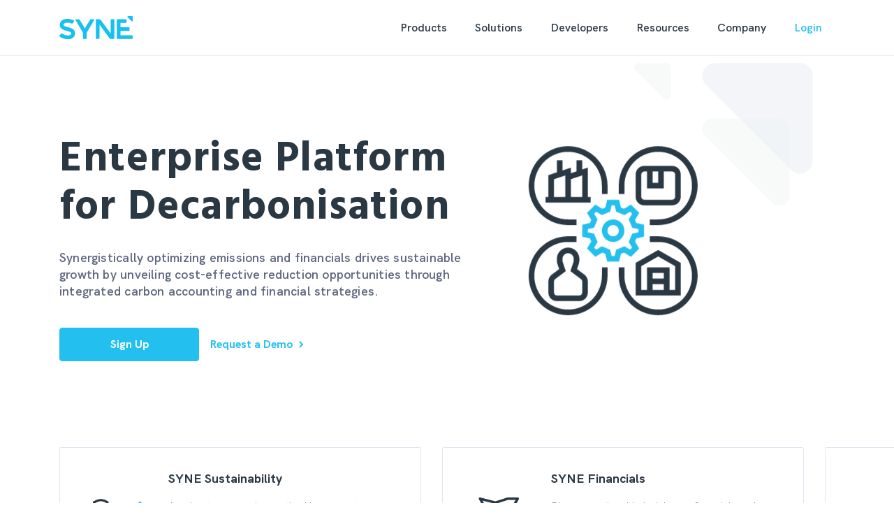

--- FILE ---
content_type: text/html; charset=utf-8
request_url: https://www.syne.com/industries
body_size: 106052
content:

<!doctype html>
<html lang="en">
<head>
    <meta charset="utf-8">
    <meta name="viewport" content="width=device-width, initial-scale=1.0, maximum-scale=1.0,user-scalable=0" />
    <meta name="theme-color" content="#19AFFF">
    <meta name="title" content="SYNE Streamlines Emissions and Financials for Growth." />
    <meta name="description" content="Leveraging technology for real-time data analysis and prioritizing high-impact actions fosters profitability, while cultivating a culture of sustainability fuels innovation and resilience in today&#x27;s business landscape." />
    <meta property="og:image" content="https://www.syne.com/assets/images/org/default-banner.jpg" />
    <!-- Favicons -->
    <link rel="apple-touch-icon" href="/assets/images/favicons/favicon-192-192.png" sizes="192x192">
    <link rel="icon" href="/assets/images/favicons/favicon-57-57.png" sizes="57x57" type="image/png">
    <link rel="icon" href="/assets/images/favicons/favicon-72-72.png" sizes="72x72" type="image/png">
    <link rel="icon" href="assets/images/favicons/favicon-114-114.png" sizes="114x114" type="image/png">
    <link rel="icon" href="/assets/images/favicons/favicon-144-144.png" sizes="144x144" type="image/png">
    <link rel="icon" href="/assets/images/favicons/favicon-512-512.png" sizes="512x512" type="image/png">
    <link rel="icon" href="/assets/images/favicons/favicon-1024-1024.png" sizes="1024x1024" type="image/png">
    <link rel="preload" href="https://cdn.jsdelivr.net/npm/@xz/fonts@1/serve/hk-grotesk.min.css" as="style"
          onload="this.onload=null;this.rel='stylesheet'">
    <link href="https://fonts.googleapis.com/css2?family=Hind:wght@400;500;600;700&display=swap" rel="stylesheet">
    <title>SYNE Streamlines Emissions and Financials for Growth.</title>
    <link rel="stylesheet" href="/assets/css/syneV3-home.css?v=msrhY2NI-9apLXmSK9clcV7bZvfekU5M5rv-9S54hPI">

    <style>
        svg {
            vertical-align: middle;
        }

        .hljs-string {
            color: #bfcedf !important;
        }

        .primary-color {
            color: #23C0EF !important;
        }
    </style>
</head>
<body>
    <header class="main-header">
        <div class="container h-100 d-flx flx-vcenter">
            <div class="logo left-nav-wrap">
                <a href="/">
                    <img src="/assets/images/syne2/syne-logo.svg" alt="">
                </a>
            </div>
            <div class="header-right ml-auto d-flx flx-vcenter new-navbar">
                <nav class="main-nav">
                    <div class="d-xl-none header-head">
                        <a href="">
                            <img src="/assets/images/syne2/syne-logo.svg" alt="">
                        </a>
                        <a href="" id="closeMain"><i class="icon-dark-close"></i></a>
                    </div>
                    <ul>
                        <li class="dropdown megamenu-li desktop-menu-link">
                            <a class="" href="" id="dropdowPlatform" data-toggle="dropdown" aria-haspopup="true" aria-expanded="false">Products</a>
                            <div class="dropdown-menu megamenu megamenu-new platform" aria-labelledby="dropdowPlatform">
                                <div class="row megamenu-new-row ">
                                    <div class="mega-menu-top">
                                        <div class="mega-menu-inner">
                                            <div class="icon">
                                                <div class="icon-container">
                                                    <img src="/assets/images/syneV3/header/nav-icon.png" alt="">
                                                </div>
                                            </div>
                                            <a href="/product/sustainability" class="menu-heading">SYNE Sustainability</a>
                                            <p class="para">Accelerate growth with SYNE Unified Platform.</p>
                                        </div>
                                    </div>
                                    <div class="mega-menu-bottom">
                                        <div class="menu-list">
                                            <div class="menu-items">
                                                <a href="https://ratings.syne.com/" class="menu-heading with-arrow" target="_blank" rel="noopener noreferrer">
                                                    SYNE Ratings     
                                                    <span class="external-icon" aria-hidden="true">
                                                        <svg xmlns="http://www.w3.org/2000/svg" 
                                                            viewBox="0 0 24 24" fill="none" 
                                                            stroke="currentColor" stroke-width="2" 
                                                            stroke-linecap="round" stroke-linejoin="round">
                                                            <path d="M18 3h3v3"></path>
                                                            <path d="M21 3l-9 9"></path>
                                                            <path d="M15 3H3v18h18V9"></path>
                                                        </svg>
                                                    </span>                                               
                                                </a>
                                            </div>                                            
                                            <div class="menu-items"><a href="/product/syne-carbon">SYNE Carbon</a></div>
                                            <div class="menu-items"><a href="/product/syne-financials">SYNE Financials</a></div>
                                        </div>
                                    </div>
                                </div>
                            </div>
                        </li>
                        <li class="dropdown megamenu-li desktop-menu-link">
                            <a class="" href="" id="dropdowPlatform" data-toggle="dropdown" aria-haspopup="true" aria-expanded="false">Solutions</a>
                            <div class="dropdown-menu megamenu megamenu-new solutions" aria-labelledby="dropdowPlatform">
                                <div class="row megamenu-new-row ">
                                    <div class="mega-menu-top">
                                        <div class="mega-menu-inner">
                                            <div class="icon">
                                                <div class="icon-container">
                                                    <img src="/assets/images/syneV3/header/solutions.png" />
                                                </div>
                                            </div>
                                            <a href="/solutions/enterprise" class="menu-heading">Enterprise</a>
                                            <p class="para">Uniting financial technologies with sustainability.</p>
                                        </div>
                                    </div>
                                    <div class="mega-menu-bottom">
                                        <div class="menu-list">
                                            <div class="menu-items"><a href="/carbon-markets">Carbon Markets</a></div>
                                            <div class="menu-items"><a href="/solutions/not-for-profits">Not-for-Profits</a></div>
                                            <div class="menu-items"><a href="/services">Professional Services</a></div>
                                        </div>
                                    </div>
                                </div>
                            </div>
                        </li>
                        <li class="dropdown megamenu-li desktop-menu-link no-menu">
                            <a href="/developers" id="dropdown04">Developers</a>
                        </li>
                        <li class="dropdown megamenu-li desktop-menu-link">
                            <a class="" href="" id="dropdowPlatform" data-toggle="dropdown" aria-haspopup="true" aria-expanded="false">Resources</a>
                            <div class="dropdown-menu megamenu megamenu-new about-us" aria-labelledby="dropdowPlatform">
                                <div class="row megamenu-new-row ">
                                    <div class="mega-menu-top">
                                        <div class="mega-menu-inner">
                                            <div class="icon">
                                                <div class="icon-container">
                                                    <img class="lazyload" src="/assets/images/enterprise/decentralized.svg" alt="" />
                                                </div>
                                            </div>
                                            <a href="/smart" class="menu-heading">SMART Framework</a>
                                            <p class="para">Enterprise Framework for Decarbonisation.</p>
                                        </div>
                                    </div>
                                    <div class="mega-menu-bottom">
                                        <div class="menu-list">
                                            <div class="menu-items"><a href="/industries">Industries</a></div>
                                            <div class="menu-items"><a href="/partners">Partners</a></div>
                                            <div class="menu-items"><a href="/pricing">Pricing</a></div>
                                            <div class="menu-items"><a href="/insights">Business Insights</a></div>
                                        </div>
                                    </div>
                                </div>
                            </div>
                        </li>
                        <li class="mobile-platform-link">
                            <a href="javascript:void(0)">Products</a>
                            <img src="/assets/images/syne2/icons/icon-arrow-right.svg" alt="" class="icon-right-img">
                        </li>
                        <li class="mobile-solutions-link">
                            <a href="/">Solutions</a>
                            <img src="/assets/images/syne2/icons/icon-arrow-right.svg" alt="" class="icon-right-img">
                        </li>
                        <li class="mobile-pricing-link">
                            <a href="/developers">Developers</a>
                            <img src="/assets/images/syne2/icons/icon-arrow-right.svg" alt="" class="icon-right-img">
                        </li>
                       <li class="mobile-resources-link">
                            <a href="/">Resources</a>
                            <img src="/assets/images/syne2/icons/icon-arrow-right.svg" alt="" class="icon-right-img">
                        </li>
                        <li class="mobile-about-us-link">
                            <a href="/company">Company</a>
                            <img src="/assets/images/syne2/icons/icon-arrow-right.svg" alt="" class="icon-right-img">
                        </li>
                       
                        <li class="dropdown megamenu-li desktop-menu-link">
                            <a class="" href="/company" id="dropdown02" data-toggle="dropdown" aria-haspopup="true" aria-expanded="false">Company</a>
                            <div class="dropdown-menu megamenu megamenu-new about-us" aria-labelledby="dropdown02">
                                <div class="row megamenu-new-row">
                                    <div class="mega-menu-top">
                                        <div class="mega-menu-inner">
                                            <div class="icon">
                                                <div class="icon-container">
                                                    <img src="/assets/images/syneV3/header/about-us.png" alt="">
                                                </div>
                                            </div>
                                            <a href="/company" class="menu-heading">About SYNE</a>
                                            <p class="para">Our mission is to accelerate growth for an impact economy.</p>
                                        </div>
                                    </div>
                                    <div class="mega-menu-bottom">
                                        <div class="menu-list">
                                            <div class="menu-items"><a href="/foundation">Our Philanthropy</a></div>
                                            <div class="menu-items"><a href="/careers">Careers</a></div>
                                            <div class="menu-items"><a href="/blogs">Blogs</a></div>
                                            <div class="menu-items"><a href="/contact-us">Contact Us</a></div>
                                        </div>
                                    </div>
                                </div>
                            </div>
                        </li>
                       

                        <li class="d-none d-xl-inline-block login-btn-new"><a href="/login">Login</a></li>
                        <li class="d-xl-none"><a href="/login" class="btn btn-primary w-100 p-2 text-white">Login</a></li>
                    </ul>
                    <div class="mobile-bottom-links d-xl-none">
                        <p>© 2024 SYNE</p>
                        <p><a href="/terms-of-use">Terms Of Use</a></p>
                        <p><a href="privacy-policy">Privacy Policy</a></p>
                    </div>
                </nav>
            </div>
        </div>
        <div class="mob-btn">
            <span></span>
            <span></span>
            <span></span>
        </div>
        <div class="overlay"></div>
        <div class="platform-mobile-menu megamenu" id="platformMobile">
            <div class="menu-head">
                <h2><span><img src="/assets/images/syne2/icons/icon-arrow-left.svg" alt=""></span> Products</h2>
                <a href="javascript:void(0)" id="close"><i class="icon-dark-close"></i></a>
            </div>
            <div class="menu-body">
                <div class="row">
                    <div class="mega-menu-top">
                        <div class="mega-menu-inner">
                            <div class="icon">
                                <div class="icon-container">
                                    <img src="/assets/images/syneV3/header/nav-icon.png" alt="">
                                </div>
                            </div>
                            <h5 class="menu-heading multiline" onclick="location.href='/product/sustainability'">SYNE Sustainability</h5>
                            <p class="para">Accelerate growth with SYNE Unified Platform.</p>
                        </div>
                    </div>
                    <div class="mega-menu-bottom">
                        <div class="menu-list">
                            <div class="menu-items">
                                <a href="https://ratings.syne.com/" class="menu-heading with-arrow" target="_blank" rel="noopener noreferrer">
                                    SYNE Ratings     
                                    <span class="external-icon" aria-hidden="true">
                                        <svg xmlns="http://www.w3.org/2000/svg" 
                                            viewBox="0 0 24 24" fill="none" 
                                            stroke="currentColor" stroke-width="2" 
                                            stroke-linecap="round" stroke-linejoin="round">
                                            <path d="M18 3h3v3"></path>
                                            <path d="M21 3l-9 9"></path>
                                            <path d="M15 3H3v18h18V9"></path>
                                        </svg>
                                    </span>                                               
                                </a>
                            </div> 
                            <div class="menu-items"><a href="/product/syne-carbon">SYNE Carbon</a></div>
                            <div class="menu-items"><a href="/product/syne-financials">SYNE Financials</a></div>
                        </div>
                    </div>
                </div>
            </div>
        </div>
        <div class="solutions-mobile-menu megamenu" id="solutionsMobile">
            <div class="menu-head">
                <h2><span><img src="/assets/images/syne2/icons/icon-arrow-left.svg" alt=""></span> Solutions</h2>
                <a href="javascript:void(0)" id="close"><i class="icon-dark-close"></i></a>
            </div>
            <div class="menu-body">
                <div class="row">
                    <div class="mega-menu-top">
                        <div class="mega-menu-inner">
                            <div class="icon">
                                <div class="icon-container">
                                    <img src="/assets/images/syneV3/header/nav-icon.png" alt="">
                                </div>
                            </div>
                            <h5 class="menu-heading multiline" onclick="location.href='/solutions/enterprise'">Enterprise</h5>
                            <p class="para">Uniting financial technologies with sustainability.</p>
                        </div>
                    </div>
                    <div class="mega-menu-bottom">
                        <div class="menu-list">
                            <div class="menu-items"><a href="/carbon-markets">Carbon Markets</a></div>
                            <div class="menu-items"><a href="/solutions/not-for-profits">Not-for-Profits</a></div>
                            <div class="menu-items"><a href="/services">Professional Services</a></div>
                        </div>
                    </div>
                </div>
            </div>
        </div>
        <div class="solutions-mobile-menu megamenu" id="resourcesMobile">
            <div class="menu-head">
                <h2><span><img src="/assets/images/syne2/icons/icon-arrow-left.svg" alt=""></span> Resources</h2>
                <a href="javascript:void(0)" id="close"><i class="icon-dark-close"></i></a>
            </div>
            <div class="menu-body">
                <div class="row">
                    <div class="mega-menu-top">
                        <div class="mega-menu-inner">
                            <div class="icon">
                                <div class="icon-container">
                                    <img class="lazyload" src="/assets/images/enterprise/decentralized.svg" alt="" />
                                </div>
                            </div>
                            <h5 class="menu-heading multiline" onclick="location.href='/smart'">SMART Framework</h5>
                            <p class="para">Enterprise Framework for Decarbonisation.</p>
                        </div>
                    </div>
                    <div class="mega-menu-bottom">
                        <div class="menu-list">
                            <div class="menu-items"> <a href="/industries">Industries</a></div>
                            <div class="menu-items"> <a href="/partners">Partners</a></div>
                          <div class="menu-items"> <a href="/pricing">Pricing</a></div>
                            <div class="menu-items"> <a href="/insights">Business Insights</a></div>
                        </div>
                    </div>
                </div>
            </div>
        </div>
        <div class="about-us-mobile-menu megamenu" id="aboutUsMobile">
            <div class="menu-head">
                <h2><span><img src="/assets/images/syne2/icons/icon-arrow-left.svg" alt=""></span> Company</h2>
                <a href="/company" id="close"><i class="icon-dark-close"></i></a>
            </div>
            <div class="menu-body">
                <div class="row">
                    <div class="mega-menu-top">
                        <div class="mega-menu-inner">
                            <div class="icon">
                                <div class="icon-container">
                                    <img src="/assets/images/syneV3/header/about-us.png" alt="">
                                </div>
                            </div>
                            <a href="/company" class="menu-heading multiline" onclick="location.href='/company'">About SYNE</a>
                            <p class="para">Our mission is to accelerate growth for an impact economy.</p>
                        </div>
                    </div>
                    <div class="mega-menu-bottom multiline">
                        <div class="menu-list">
                            <div class="menu-items"><a href="/foundation">Our Philanthropy</a></div>
                            <div class="menu-items"><a href="/careers">Careers</a></div>
                            <div class="menu-items"><a href="/blogs">Blogs</a></div>
                            <div class="menu-items"><a href="/contact-us">Contact Us</a></div>
                        </div>
                    </div>
                </div>
            </div>
        </div>


        <div class="overlay-bg"></div>
    </header>

    
<main class="page-home-page">

    <section class=" bsns-sec sec1 new-home-sec main-banner">
        <div class="container p-relative">
            <div class="anim-shape1 anim-shape random-move">
                <img class="lazyload" data-src="/assets/images/syne2/pricing/banner-anim.svg">
            </div>

            <div class="row">
                <div class="col-lg-7">
                    <div class="bnr-wrap">
                        <h1 class="f-hind c1 fz-45">
                            Enterprise Platform  <br />  for Decarbonisation
                        </h1>
                        <p class="fz-18 my-md-4 f-light w-lg-75 m-auto">
                            Synergistically optimizing emissions and financials drives sustainable growth by
                            unveiling cost-effective reduction opportunities through integrated carbon accounting and financial strategies.
                        </p>
                        <a href="/signup" class="btn btn-primary flx-both brds-2 mt-md-3 f-500">Sign Up</a>
                        <a href="/sales-enquiry" class="btn btn-outline-primary flx-both brds-2 mt-md-3  f-500 bg-transparent border-0 primary contact-sale">
                            Request a Demo
                            <svg xmlns="http://www.w3.org/2000/svg" width="5.893" height="9.835" viewBox="0 0 5.893 9.835"><g transform="translate(-452.639 -474.959)"><path d="M-21564.947,3474.4l3.479,3.5-3.479,3.5" transform="translate(22019 -2998.025)" fill="none" stroke="#23c0ef" stroke-linecap="round" stroke-linejoin="round" stroke-width="2"></path></g></svg>
                        </a>
                    </div>
                </div>
                <div class="col-lg-5 d-none d-lg-block">
                    <!-- OLD IMAGE BIG ICON -->
                    <!-- <img src="~/assets/images/home/platform-lottie.svg" /> -->
                    <!-- NEW IMAGE FROM 05/04/2024-->
                    <img class="lazyload random-move" data-src="/assets/images/syne2/icons/icon-supplier.svg" style="width:258px; height:288px" />
                </div>
            </div>
        </div>
    </section>
    <section class="feature-section">
        <div class="container">
            <div class="row no-gutters">
                <div class="col-12 ">
                    <div class="feature-slider ">
                        <div class="item">
                            <div class="card">
                                <div class="card-img">
                                    <img data-lazy="/assets/images/life-on-land/sustainable-agriculture.svg" alt="">
                                </div>
                                <div class="card-body">
                                    <div class="card-title-sec">
                                        <img data-lazy="/assets/images/life-on-land/sustainable-agriculture.svg" alt="">
                                        <h3>SYNE Sustainability</h3>
                                    </div>
                                    <p>
                                        Accelerate economic growth with an easy to use artificial intelligence powered technology platform which is safe,
                                        secure and scalable in the cloud infrastructure to analyze, measure, optimize and benchmark your sustainability impact.
                                    </p>
                                    <a href="/product/sustainability" class="explore">Explore Sustainability</a>
                                </div>
                            </div>
                        </div>   

                        <div class="item">
                            <div class="card">
                                <div class="card-img">
                                    <img data-lazy="/assets/images/financial-inclusion/financial-literacy.svg" alt="">
                                </div>
                                <div class="card-body">
                                    <div class="card-title-sec">
                                        <img data-lazy="/assets/images/financial-inclusion/financial-literacy.svg" alt="">
                                        <h3>SYNE Financials</h3>
                                    </div>
                                    <p>
                                        Discover actionable insights on financials and sustainability with our financial cloud - financial accounting,
                                        invoicing, billing, budgeting, inventory, sales, payments, supplier management and customer relationship management.
                                    </p>
                                    <a href="/product/syne-financials" class="explore">Explore Financials</a>
                                </div>
                            </div>
                        </div>
                        <div class="item">
                            <div class="card">
                                <div class="card-img">
                                    <img data-lazy="/assets/images/enterprise/co2-emission.svg" alt="">
                                </div>
                                <div class="card-body">
                                    <div class="card-title-sec">
                                        <img data-lazy="/assets/images/enterprise/co2-emission.svg" alt="">
                                        <h3>SYNE Carbon</h3>
                                    </div>
                                    <p>
                                        Offset your business carbon emissions seamlessly with carbon storage suppliers or based on United Nations Sustainable
                                        Development Goals (SDGs) in auto-pilot to  accelerate your sustainability and NetZero goals.
                                    </p>
                                    <a href="/product/syne-carbon" class="explore">Explore Carbon</a>
                                </div>
                            </div>
                        </div>
                    </div>
                </div>
            </div>
        </div>
    </section>

    <section class="category-section bg-light">
        <div class="container">
            <div class="slider-for">
                <div class="item">
                    <div class="row">
                        <div class="col-head">
                            <h3 class="head ">
                                Data Driven Performance on your mission critical initiatives
                            </h3>
                            <h4 class="head-sm ">
                                Addressing industrial emissions is crucial for mitigating climate impacts and building a more  <br />sustainable future. Harnessing data empowers informed decision-making, ensuring alignment  <br />
                                with goals and driving success in pivotal endeavors. Efforts to reduce emissions involve <br /> implementing sustainable practices, transitioning to renewable energy sources, and <br />
                                adopting carbon capture technologies.
                            </h4>
                        </div>
                    </div>
                </div>

                <div class="item">
                    <div class="row">
                        <div class="col-head">
                            <h3 class="head ">  Data Driven Performance on your mission critical initiatives</h3>
                            <h4 class="head-sm ">
                                Addressing industrial emissions is crucial for mitigating climate impacts and building a more  <br />sustainable future. Harnessing data empowers informed decision-making, ensuring alignment  <br />
                                with goals and driving success in pivotal endeavors. Efforts to reduce emissions involve <br /> implementing sustainable practices, transitioning to renewable energy sources, and <br />
                                adopting carbon capture technologies.
                            </h4>
                        </div>
                    </div>
                </div>

                <div class="item">
                    <div class="row">
                        <div class="col-head">
                            <h3 class="head ">  Data Driven Performance on your mission critical initiatives</h3>
                            <h4 class="head-sm ">
                                Addressing industrial emissions is crucial for mitigating climate impacts and building a more  <br />sustainable future. Harnessing data empowers informed decision-making, ensuring alignment  <br />
                                with goals and driving success in pivotal endeavors. Efforts to reduce emissions involve <br /> implementing sustainable practices, transitioning to renewable energy sources, and <br />
                                adopting carbon capture technologies.
                            </h4>
                        </div>
                    </div>
                </div>


            </div>

            <div class="row">


                <div class="col-12 category-slider syne-anim">
                    <div class="item">
                        <div class="row" id="accordionOne">
                            <div class="col-md-6 col-lg-4">
                                <div class="card">
                                    <div class="card-header" data-toggle="collapse" data-target="#collapseEight" aria-expanded="false" aria-controls="collapseEight">
                                        <div class="card-icon">
                                            <!-- OLD IMAGE -->
                                            <!-- <img data-lazy="/assets/images/enterprise/big-data.svg" style="width:49.734px; height:46.491px" alt="" /> -->
                                            <!-- NEW IMAGE FROM 04/04/2024 -->
                                            <img data-lazy="/assets/images/syne2/icons/icon-shield.svg" style="width:49.734px; height:46.491px" alt="" />
                                        </div>
                                        <div class="card-title">
                                            Aerospace and <br>Defense

                                        </div>
                                    </div>
                                    <div id="collapseEight" class="collapse" data-parent="#accordionTwo">
                                        <div class="card-body">
                                            <p>
                                                Developing aircraft, spacecraft, and military technologies, ensuring national security, advancing exploration, and fostering innovation in aerospace engineering.
                                            </p>
                                        </div>
                                    </div>
                                </div>
                            </div>
                            <div class="col-md-6 col-lg-4">
                                <div class="card">
                                    <div class="card-header" data-toggle="collapse" data-target="#collapseTen" aria-expanded="false" aria-controls="collapseTen">
                                        <div class="card-icon">
                                            <!-- OLD IMAGE -->
                                            <!-- <img data-lazy="/assets/images/syne2/icons/icon-matchfunding.svg" alt=""> -->
                                            <!-- NEW IMAGE FROM 04/04/2024 -->
                                            <img data-lazy="/assets/images/life-on-land/biodiversity.svg" alt="">
                                        </div>
                                        <div class="card-title">
                                            Agriculture

                                        </div>
                                    </div>
                                    <div id="collapseTen" class="collapse" data-parent="#accordionTwo">
                                        <div class="card-body">
                                            <p>
                                                Monitor agricultural sustainability with soil health to water conservation, we empower farmers to cultivate responsibly and preserve ecosystems for future generations.
                                            </p>
                                        </div>
                                    </div>
                                </div>
                            </div>
                            <div class="col-md-6 col-lg-4">
                                <div class="card">
                                    <div class="card-header" data-toggle="collapse" data-target="#collapseTen" aria-expanded="false" aria-controls="collapseTen">
                                        <div class="card-icon">
                                            <!-- OLD IMAGE -->
                                            <!-- <img data-lazy="/assets/images/syne2/icons/icon-matchfunding.svg" alt=""> -->
                                            <!-- NEW IMAGE FROM 04/04/2024 -->
                                            <img data-lazy="/assets/images/home/airport.svg" style="width:49.734px; height:46.491px" alt="">
                                        </div>
                                        <div class="card-title">
                                            <a href="/industries/aviation-and-airports" id="dropdown04">Aviation and <br>Airports</a>
                                        </div>
                                    </div>
                                    <div id="collapseTen" class="collapse" data-parent="#accordionTwo">
                                        <div class="card-body">
                                            <p>
                                                Track sustainability in aviation and airports from carbon footprint reduction to renewable energy adoption, we're paving the way for eco-friendly travel.
                                            </p>
                                        </div>
                                    </div>
                                </div>
                            </div>
                            <div class="col-md-6 col-lg-4">
                                <div class="card">
                                    <div class="card-header" data-toggle="collapse" data-target="#collapseThree" aria-expanded="false" aria-controls="collapseThree">
                                        <div class="card-icon">
                                            <!-- <img data-lazy="/assets/images/enterprise/big-data.svg" style="width:49.734px; height:46.491px" alt="" /> -->
                                            <!-- NEW IMAGE FROM 05/04/2024 -->
                                            <img data-lazy="/assets/images/syne2/icons/icon-banking.svg" style="width:49.734px; height:46.491px" alt="" />
                                        </div>
                                        <div class="card-title">
                                            <a href="/industries/banking-financial-services" id="dropdown04">  Banking and<br>Financial Services</a>
                                        </div>
                                    </div>
                                    <div id="collapseThree" class="collapse" data-parent="#accordionOne">
                                        <div class="card-body">
                                            <p>
                                                Banking and financial services underpin our economic activities, enabling individuals and businesses to achieve financial goals effectively.
                                            </p>
                                        </div>
                                    </div>
                                </div>
                            </div>

                            <div class="col-md-6 col-lg-4">
                                <div class="card">
                                    <div class="card-header" data-toggle="collapse" data-target="#collapseNine" aria-expanded="false" aria-controls="collapseNine">
                                        <div class="card-icon">
                                            <!-- OLD IMAGE -->
                                            <!-- <img data-lazy="/assets/images/syne2/icons/icon-benficiary.svg" alt=""> -->
                                            <!-- NEW IMAGE FROM 04/04/2024 -->
                                            <img data-lazy="/assets/images/syne2/icons/icon-lab-test.svg" style="width:49.734px; height:46.491px" alt="">
                                        </div>
                                        <div class="card-title">
                                            Chemicals and <br> Materials
                                        </div>
                                    </div>
                                    <div id="collapseNine" class="collapse" data-parent="#accordionTwo">
                                        <div class="card-body">
                                            <p>
                                                Produces substances used in manufacturing, construction, and consumer products, driving innovation, sustainability, and economic growth worldwide.


                                            </p>
                                        </div>
                                    </div>
                                </div>
                            </div>

                            <div class="col-md-6 col-lg-4">
                                <div class="card">
                                    <div class="card-header" data-toggle="collapse" data-target="#collapseEleven" aria-expanded="false" aria-controls="collapseEleven">
                                        <div class="card-icon">
                                            <!-- OLD IMAGE -->
                                            <!-- <img data-lazy="/assets/images/syne2/icons/icon-requring.svg" alt=""> -->
                                            <!-- NEW IMAGE FROM 04/04/2024 -->
                                            <img data-lazy="/assets/images/syne2/icons/icon-construction.svg" alt="">
                                        </div>
                                        <div class="card-title">
                                            Construction and <br> Real Estate
                                        </div>
                                    </div>
                                    <div id="collapseEleven" class="collapse" data-parent="#accordionTwo">
                                        <div class="card-body">
                                            <p>
                                                Developing infrastructure, residential, and commercial properties, shaping urban landscapes, driving economic growth, and meeting infrastructure needs globally.

                                            </p>
                                        </div>
                                    </div>
                                </div>
                            </div>
                        </div>

                    </div>
                    <div class="item">
                        <div class="row" id="accordionTwo">
                            <div class="col-md-6 col-lg-4">
                                <div class="card">
                                    <div class="card-header" data-toggle="collapse" data-target="#collapseFive" aria-expanded="false" aria-controls="collapseFive">
                                        <div class="card-icon">
                                            <!-- OLD IMAGE -->
                                            <!-- <img data-lazy="/assets/images/enterprise/machine-learning.svg" style="width:49.734px; height:46.491px" alt="" /> -->
                                            <!-- NEW IMAGE FROM 04/04/2024 -->
                                            <img data-lazy="/assets/images/syne2/icons/icon-franchise-1.svg" style="width:49.734px; height:46.491px" alt="" />
                                        </div>
                                        <div class="card-title">
                                            Consumer Goods<br> And Retail
                                        </div>
                                    </div>
                                    <div id="collapseFive" class="collapse" data-parent="#accordionOne">
                                        <div class="card-body">
                                            <p>
                                                Consumer goods and retail sectors drive economic activity, shape lifestyles, and foster convenience and choice in markets worldwide.
                                            </p>
                                        </div>
                                    </div>
                                </div>
                            </div>

                            <div class="col-md-6 col-lg-4">
                                <div class="card">
                                    <div class="card-header" data-toggle="collapse" data-target="#collapseFifteen" aria-expanded="false" aria-controls="collapseFifteen">
                                        <div class="card-icon">
                                            <!-- OLD IMAGE -->
                                            <!-- <img data-lazy="/assets/images/syne2/icons/icon-transperancy.svg" alt=""> -->
                                            <!-- NEW IMAGE FROM 04/04/2024 -->
                                            <img data-lazy="/assets/images/education/digital-classrooms.svg" alt="">
                                        </div>
                                        <div class="card-title">
                                            Education
                                        </div>
                                    </div>
                                    <div id="collapseFifteen" class="collapse" data-parent="#accordionThree">
                                        <div class="card-body">
                                            <p>
                                                Collaborate to advance equitable access to quality education, empowering individuals and communities for socio-economic development and positive societal change.

                                            </p>
                                        </div>
                                    </div>
                                </div>
                            </div>

                            <div class="col-md-6 col-lg-4">
                                <div class="card">
                                    <div class="card-header" data-toggle="collapse" data-target="#collapseTwo" aria-expanded="false" aria-controls="collapseTwo">
                                        <div class="card-icon">
                                            <!-- OLD IMAGE -->
                                            <!-- <img data-lazy="/assets/images/syne2/icons/icon-better.svg" alt="" /> -->
                                            <!-- NEW IMAGE FROM 04/04/2024 -->
                                            <img data-lazy="/assets/images/home/battery-1.svg" style="width:49.734px; height:46.491px" alt="" />
                                        </div>
                                        <div class="card-title">
                                            Energy and <br>Utilities
                                        </div>
                                    </div>
                                    <div id="collapseTwo" class="collapse" data-parent="#accordionOne">
                                        <div class="card-body">
                                            <p>
                                                Energy and utilities sectors drive infrastructure development, sustainability, and innovation to meet growing global energy demands efficiently.
                                            </p>
                                        </div>
                                    </div>
                                </div>
                            </div>

                            <div class="col-md-6 col-lg-4">
                                <div class="card">
                                    <div class="card-header" data-toggle="collapse" data-target="#collapseTwelve" aria-expanded="false" aria-controls="collapseTwelve">
                                        <div class="card-icon">
                                            <!-- OLD IMAGE -->
                                            <!-- <img data-lazy="/assets/images/syne2/icons/icon-better.svg" alt=""> -->
                                            <!-- NEW IMAGE FROM 04/04/2024 -->
                                            <img data-lazy="/assets/images/home/image.png" style="width:49.734px; height:46.491px" alt="">
                                        </div>
                                        <div class="card-title">
                                            Engineering and <br>Automotives
                                            

                                        </div>
                                    </div>
                                    <div id="collapseTwelve" class="collapse" data-parent="#accordionTwo">
                                        <div class="card-body">
                                            <p>
                                                Design, manufacture, and innovate machinery, vehicles, and transportation systems, driving mobility, efficiency, and technological advancement globally.

                                            </p>
                                        </div>
                                    </div>
                                </div>
                            </div>
                            <div class="col-md-6 col-lg-4">
                                <div class="card">
                                    <div class="card-header" data-toggle="collapse" data-target="#collapseTwelve" aria-expanded="false" aria-controls="collapseTwelve">
                                        <div class="card-icon">
                                            <!-- OLD IMAGE -->
                                            <!-- <img data-lazy="/assets/images/syne2/icons/icon-better.svg" alt=""> -->
                                            <!-- NEW IMAGE FROM 04/04/2024 -->
                                            <img data-lazy="/assets/images/home/restaurant.svg" style="width:49.734px; height:46.491px" alt="">
                                        </div>
                                        <div class="card-title">
                                            Food Technology<br>and Processing


                                        </div>
                                    </div>
                                    <div id="collapseTwelve" class="collapse" data-parent="#accordionTwo">
                                        <div class="card-body">
                                            <p>
                                                Food technology and processing optimize resources, reduce waste, improve shelf life, and enhance nutritional value, promoting sustainability in food production.

                                            </p>
                                        </div>
                                    </div>
                                </div>
                            </div>


                            <div class="col-md-6 col-lg-4">
                                <div class="card">
                                    <div class="card-header" data-toggle="collapse" data-target="#collapseTwelve" aria-expanded="false" aria-controls="collapseTwelve">
                                        <div class="card-icon">
                                            <!-- OLD IMAGE -->
                                            <!-- <img data-lazy="/assets/images/syne2/icons/icon-better.svg" alt=""> -->
                                            <!-- NEW IMAGE FROM 04/04/2024 -->
                                            <img data-lazy="/assets/images/home/eco-packaging.svg" style="width:49.734px; height:46.491px" alt="">
                                        </div>
                                        <div class="card-title">
                                            Forestry, Paper <br>and Packaging

                                            
                                        </div>
                                    </div>
                                    <div id="collapseTwelve" class="collapse" data-parent="#accordionTwo">
                                        <div class="card-body">
                                            <p>
                                                Assess sustainability in forestry, paper, and packaging with responsible forest conservation to recyclable materials, to promote eco-friendly practices for a greener future 

                                            </p>
                                        </div>
                                    </div>
                                </div>
                            </div>
                        </div>
                    </div>
                    <div class="item">
                        <div class="row" id="accordionThree">
                            <div class="col-md-6 col-lg-4">
                                <div class="card">
                                    <div class="card-header" data-toggle="collapse" data-target="#collapseFourteen" aria-expanded="false" aria-controls="collapseFourteen">
                                        <div class="card-icon">
                                            <!-- OLD IMAGE -->
                                            <!-- <img data-lazy="/assets/images/syne2/icons/icon-life.svg" alt=""> -->
                                            <!-- NEW IMAGE FROM 04/04/2024 -->
                                            <img data-lazy="/assets/images/education/learning-infrastructure.svg" alt="">
                                        </div>
                                        <div class="card-title">
                                            Government and  <br> Public Sector

                                        </div>
                                    </div>
                                    <div id="collapseFourteen" class="collapse" data-parent="#accordionThree">
                                        <div class="card-body">
                                            <p>
                                                Essential services and governance to citizens, including healthcare, education, infrastructure, and safety, driving societal progress.
                                            </p>
                                        </div>
                                    </div>
                                </div>
                            </div>

                            <div class="col-md-6 col-lg-4">
                                <div class="card">
                                    <div class="card-header" data-toggle="collapse" data-target="#collapseFour" aria-expanded="false" aria-controls="collapseFour">
                                        <div class="card-icon">
                                            <!-- OLD IMAGE -->
                                            <!-- <img data-lazy="/assets/images/enterprise/360.svg" style="width:49.734px; height:46.491px" alt="" /> -->
                                            <!-- NEW IMAGE FROM 04/04/2024 -->
                                            <img data-lazy="/assets/images/life-on-land/quality-healthcare.svg" style="width:49.734px; height:46.491px" alt="" />
                                        </div>
                                        <div class="card-title">
                                            Healthcare & <br>  Life Sciences
                                        </div>
                                    </div>
                                    <div id="collapseFour" class="collapse" data-parent="#accordionOne">
                                        <div class="card-body">
                                            <p>
                                                Healthcare and life sciences sectors focus on advancing medical treatments, pharmaceuticals, and biotechnology to improve human health outcomes.
                                            </p>
                                        </div>
                                    </div>
                                </div>
                            </div>

                            <div class="col-md-6 col-lg-4">
                                <div class="card">
                                    <div class="card-header" data-toggle="collapse" data-target="#collapseFourteen" aria-expanded="false" aria-controls="collapseFourteen">
                                        <div class="card-icon">
                                            <!-- OLD IMAGE -->
                                            <!-- <img data-lazy="/assets/images/syne2/icons/icon-life.svg" alt=""> -->
                                            <!-- NEW IMAGE FROM 04/04/2024 -->
                                            <img data-lazy="/assets/images/home/manufacture.svg" style="width:49.734px; height:46.491px" alt="">
                                        </div>
                                        <div class="card-title">

                                            Industrial<br> Manufacturing

                                        </div>
                                    </div>
                                    <div id="collapseFourteen" class="collapse" data-parent="#accordionThree">
                                        <div class="card-body">
                                            <p>
                                                Evaluate industrial manufacturing from resource efficiency, emissions reduction, and ethical practices to build a greener, more responsible future for industry.
                                            </p>
                                        </div>
                                    </div>
                                </div>
                            </div>
                            <div class="col-md-6 col-lg-4">
                                <div class="card">
                                    <div class="card-header" data-toggle="collapse" data-target="#collapseFourteen" aria-expanded="false" aria-controls="collapseFourteen">
                                        <div class="card-icon">
                                            <!-- OLD IMAGE -->
                                            <!-- <img data-lazy="/assets/images/syne2/icons/icon-life.svg" alt=""> -->
                                            <!-- NEW IMAGE FROM 04/04/2024 -->
                                            <img data-lazy="/assets/images/home/film.svg" style="width:49.734px; height:46.491px" alt="">
                                        </div>
                                        <div class="card-title">
                                       

                                            Media and<br> Entertainment

                                        </div>
                                    </div>
                                    <div id="collapseFourteen" class="collapse" data-parent="#accordionThree">
                                        <div class="card-body">
                                            <p>
                                                Media and entertainment promote sustainability through advocacy, education, and storytelling, inspiring positive social and environmental change for a more resilient future.
                                            </p>
                                        </div>
                                    </div>
                                </div>
                            </div>
                            <div class="col-md-6 col-lg-4">
                                <div class="card">
                                    <div class="card-header" data-toggle="collapse" data-target="#collapseSeven" aria-expanded="false" aria-controls="collapseSeven">
                                        <div class="card-icon">
                                            <!-- OLD IMAGE -->
                                            <!-- <img data-lazy="/assets/images/enterprise/360.svg" style="width:49.734px; height:46.491px" alt="" /> -->
                                            <!-- NEW IMAGE FROM 04/04/2024 -->
                                            <img data-lazy="/assets/images/syne2/icons/icon-vehicle.svg" style="width:49.734px; height:46.491px" alt="" />
                                        </div>
                                        <div class="card-title">
                                            Mining and<br>Metals
                                        </div>
                                    </div>
                                    <div id="collapseSeven" class="collapse" data-parent="#accordionTwo">
                                        <div class="card-body">
                                            <p>
                                                Mining and metals extract and process raw materials essential for construction, manufacturing, and infrastructure development, driving economic growth.


                                            </p>
                                        </div>
                                    </div>
                                </div>
                            </div>

                            <div class="col-md-6 col-lg-4">
                                <div class="card">
                                    <div class="card-header" data-toggle="collapse" data-target="#collapseSeven" aria-expanded="false" aria-controls="collapseSeven">
                                        <div class="card-icon">
                                            <!-- OLD IMAGE -->
                                            <!-- <img data-lazy="/assets/images/enterprise/360.svg" style="width:49.734px; height:46.491px" alt="" /> -->
                                            <!-- NEW IMAGE FROM 04/04/2024 -->
                                            <img data-lazy="/assets/images/home/forest.svg" style="width:49.734px; height:46.491px" alt="" />
                                        </div>
                                        <div class="card-title">
                                           

                                            Natural<br>Resources
                                        </div>
                                    </div>
                                    <div id="collapseSeven" class="collapse" data-parent="#accordionTwo">
                                        <div class="card-body">
                                            <p>
                                                Quantify sustainability in natural resource management with our metrics. Monitor biodiversity, renewable energy utilization, and conservation efforts to safeguard our planet's resources for future generations.


                                            </p>
                                        </div>
                                    </div>
                                </div>
                            </div>
                        </div>
                    </div>
                    <div class="item">
                        <div class="row" id="accordionThree">
                            <div class="col-md-6 col-lg-4">
                                <div class="card">
                                    <div class="card-header" data-toggle="collapse" data-target="#collapseSix" aria-expanded="false" aria-controls="collapseSix">
                                        <div class="card-icon">
                                            <!-- OLD IMAGE -->
                                            <!-- <img data-lazy="/assets/images/enterprise/evaluation.svg" style="width:49.734px; height:46.491px" alt="" /> -->
                                            <!-- NEW IMAGE FROM 04/04/2024 -->
                                            <img data-lazy="/assets/images/home/barrels (1).svg" style="width:49.734px; height:46.491px" alt="" />
                                        </div>
                                        <div class="card-title">
                                            Oil and <br> Gas
                                        </div>
                                    </div>
                                    <div id="collapseSix" class="collapse" data-parent="#accordionOne">
                                        <div class="card-body">
                                            <p>
                                                Oil and gas industries extract and refine fossil fuels, powering economies and providing essential resources for transportation, and energy production globally.
                                            </p>
                                        </div>
                                    </div>
                                </div>
                            </div>

                            <div class="col-md-6 col-lg-4">
                                <div class="card">
                                    <div class="card-header" data-toggle="collapse" data-target="#collapseSix" aria-expanded="false" aria-controls="collapseSix">
                                        <div class="card-icon">
                                            <!-- OLD IMAGE -->
                                            <!-- <img data-lazy="/assets/images/enterprise/evaluation.svg" style="width:49.734px; height:46.491px" alt="" /> -->
                                            <!-- NEW IMAGE FROM 04/04/2024 -->
                                            <img data-lazy="/assets/images/home/social-media.svg" style="width:49.734px; height:46.491px" alt="" />
                                        </div>
                                        <div class="card-title">
                                           

                                            Social <br>Sector
                                        </div>
                                    </div>
                                    <div id="collapseSix" class="collapse" data-parent="#accordionOne">
                                        <div class="card-body">
                                            <p>
                                                Social sector advances sustainability through community empowerment, equitable resource distribution, and collaborative initiatives, fostering resilience and well-being for all.
                                            </p>
                                        </div>
                                    </div>
                                </div>
                            </div>

                            <div class="col-md-6 col-lg-4">
                                <div class="card">
                                    <div class="card-header" data-toggle="collapse" data-target="#collapseSix" aria-expanded="false" aria-controls="collapseSix">
                                        <div class="card-icon">
                                            <!-- OLD IMAGE -->
                                            <!-- <img data-lazy="/assets/images/enterprise/evaluation.svg" style="width:49.734px; height:46.491px" alt="" /> -->
                                            <!-- NEW IMAGE FROM 04/04/2024 -->
                                            <img data-lazy="/assets/images/home/project-management.svg" style="width:49.734px; height:46.491px" alt="" />
                                        </div>
                                        <div class="card-title">

                                            Technology
                                        </div>
                                    </div>
                                    <div id="collapseSix" class="collapse" data-parent="#accordionOne">
                                        <div class="card-body">
                                            <p>
                                                Technology enables sustainable solutions, such as renewable energy, smart grids, and efficient resource management, driving progress towards environmental stewardship and resilience.
                                            </p>
                                        </div>
                                    </div>
                                </div>
                            </div>
                            <div class="col-md-6 col-lg-4">
                                <div class="card">
                                    <div class="card-header" data-toggle="collapse" data-target="#collapseSix" aria-expanded="false" aria-controls="collapseSix">
                                        <div class="card-icon">
                                            <!-- OLD IMAGE -->
                                            <!-- <img data-lazy="/assets/images/enterprise/evaluation.svg" style="width:49.734px; height:46.491px" alt="" /> -->
                                            <!-- NEW IMAGE FROM 04/04/2024 -->
                                            <img data-lazy="/assets/images/syne2/icons/icon-tower-1.svg" style="width:49.734px; height:46.491px" alt="" />
                                        </div>
                                        <div class="card-title">

                                            Telecommunications
                                        </div>
                                    </div>
                                    <div id="collapseSix" class="collapse" data-parent="#accordionOne">
                                        <div class="card-body">
                                            <p>
                                                Telecommunications drive sustainability by enabling remote work, reducing travel, and fostering digital inclusion, contributing to environmental conservation and social equity.
                                            </p>
                                        </div>
                                    </div>
                                </div>
                            </div>
                            <div class="col-md-6 col-lg-4">
                                <div class="card">
                                    <div class="card-header" data-toggle="collapse" data-target="#collapseSix" aria-expanded="false" aria-controls="collapseSix">
                                        <div class="card-icon">
                                            <!-- OLD IMAGE -->
                                            <!-- <img data-lazy="/assets/images/enterprise/evaluation.svg" style="width:49.734px; height:46.491px" alt="" /> -->
                                            <!-- NEW IMAGE FROM 04/04/2024 -->
                                            <img data-lazy="/assets/images/home/clothes.svg" style="width:49.734px; height:46.491px" alt="" />
                                        </div>
                                        <div class="card-title">

                                           
                                            Textiles
                                        </div>
                                    </div>
                                    <div id="collapseSix" class="collapse" data-parent="#accordionOne">
                                        <div class="card-body">
                                            <p>
                                                Discover sustainable textiles, thoughtfully crafted from eco-friendly materials. Embrace fashion with a conscience while reducing environmental impact.
                                            </p>
                                        </div>
                                    </div>
                                </div>
                            </div>
                            <div class="col-md-6 col-lg-4">
                            <div class="card">
                                <div class="card-header" data-toggle="collapse" data-target="#collapseThirteen" aria-expanded="false" aria-controls="collapseThirteen">
                                    <div class="card-icon">
                                        <!-- OLD IMAGE -->
                                        <!-- <img data-lazy="/assets/images/syne2/icons/icon-grassroot.svg" alt=""> -->
                                        <!-- NEW IMAGE FROM 04/04/2024 -->
                                            <img data-lazy="/assets/images/syne2/icons/icon-travel.svg" style="width:49.734px; height:46.491px" alt="">
                                    </div>
                                    <div class="card-title">
                                        Travel, Transportation<br> And Logistics

                                    </div>
                                </div>
                                <div id="collapseThirteen" class="collapse" data-parent="#accordionThree">
                                    <div class="card-body">
                                        <p>
                                            Facilitates movement of goods and people, connecting global supply chains, enabling commerce, and driving economic growth and mobility worldwide.

                                        </p>
                                    </div>
                                </div>
                            </div>
                        </div>
                        </div>
                    </div>
                </div>
              
            </div>
        </div>
    </section>


    <section class="spec-section">
        <div class="container">
            <div class="row">
                <div class="col-head">
                    <h3 class="head syne-anim">Balancing People, Planet and Prosperity</h3>
                    <h4 class="head-sm syne-anim">
                        SYNE is a modern 360 degree software-as-a-service platform to analyze, measure and optimize sustainability based on SYNE Index. Our unified platform is underpinned by
                        data driven methodologies and a global framework for Net Positive change.
                    </h4>
                </div>
                <div class="col col-img syne-anim">
                    <svg xmlns="http://www.w3.org/2000/svg" class="shape-main lazyload" width="203" height="190.737" viewBox="0 0 203 190.737">
                        <g id="shape-pattern1" transform="translate(-1026.75 -1708.53)">
                            <path id="Rectangle_Copy_17" data-name="Rectangle Copy 17" d="M9.128,26.682A15.63,15.63,0,0,1,20.181,0h93.168a15.63,15.63,0,0,1,15.63,15.63V108.8A15.63,15.63,0,0,1,102.3,119.85Z" transform="translate(1100.771 1708.53)" fill="#f1f4f7" opacity="0.56" style="mix-blend-mode: darken;isolation: isolate" />
                            <path id="Rectangle_Copy_17-2" data-name="Rectangle Copy 17" d="M7.3,16.118A9.442,9.442,0,0,1,13.98,0H70.259A9.442,9.442,0,0,1,79.7,9.442V65.721A9.442,9.442,0,0,1,63.583,72.4Z" transform="translate(1067.493 1824.086)" fill="#f1f4f7" opacity="0.56" style="mix-blend-mode: darken;isolation: isolate" />
                            <path id="Rectangle_Copy_17-3" data-name="Rectangle Copy 17" d="M6.036,8.779A5.143,5.143,0,0,1,9.672,0H40.326a5.143,5.143,0,0,1,5.143,5.143V35.8a5.143,5.143,0,0,1-8.779,3.636Z" transform="translate(1022.231 1742.574)" fill="#f1f4f7" opacity="0.56" style="mix-blend-mode: darken;isolation: isolate" />
                            <path id="Rectangle_Copy_17-4" data-name="Rectangle Copy 17" d="M6.231,9.908A5.8,5.8,0,0,1,10.335,0h34.6a5.8,5.8,0,0,1,5.8,5.8V40.4a5.8,5.8,0,0,1-9.908,4.1Z" transform="translate(1058.868 1844.276)" fill="#f1f4f7" opacity="0.56" style="mix-blend-mode: darken;isolation: isolate" />
                        </g>
                    </svg>
                </div>
            </div>

            <div class="row spec-wrap">
                <div class="col-md-6 col-lg-3">
                    <div class="spec-card syne-anim">
                        <div class="spec-card-img">
                            <img class="lazyload" data-src="/assets/images/life-on-land/sustainable-agriculture.svg" alt="">
                        </div>
                        <div class="spec-card-info">
                            <h3 class="spec-card-title">
                                <a href="/product/sustainability"> Sustainability </a>
                            </h3>
                            <p>
                                Report and share your sustainability journey with your stakeholders like investors, customers, employees, regulators and communities for a positive social impact.
                            </p>
                        </div>
                    </div>
                </div>

                <div class="col-md-6 col-lg-3">
                    <div class="spec-card syne-anim">
                        <div class="spec-card-img">
                            <img class="lazyload" src="/assets/images/financial-inclusion/impact-funding.svg" />
                        </div>
                        <div class="spec-card-info">
                            <h3 class="spec-card-title">
                                <a href="/product/syne-financials"> SYNE Financials </a>
                            </h3>
                            <p>
                                Discover actionable insights on business using our financial cloud - from financial accounting, invoicing, billing, budgeting, inventory, sales, payments and supplier management.
                            </p>
                        </div>
                    </div>
                </div>

                <div class="col-md-6 col-lg-3">
                    <div class="spec-card syne-anim">
                        <div class="spec-card-img">
                            <img class="lazyload" src="/assets/images/enterprise/co2-emission.svg" />
                        </div>
                        <div class="spec-card-info">
                            <h3 class="spec-card-title">
                                <a href="/product/syne-carbon">SYNE Carbon</a>
                            </h3>
                            <p>
                                Accelerate your climate impact through carbon offsets or credits. Effortlessly purchase or sell an affordable, science-backed portfolio of carbon credits with SYNE.
                            </p>
                        </div>
                    </div>
                </div>

                <div class="col-md-6 col-lg-3">
                    <div class="spec-card syne-anim">
                        <div class="spec-card-img">
                            <!-- OLD IMAGE -->
                            <!-- <img class="lazyload" src="/assets/images/life-on-land/sustainable-agriculture.svg" /> -->
                            <!-- NEW IMAGE FROM 04/04/2024 -->
                            <img class="lazyload" src="/assets/images/syne2/icons/icon-supplier-risk.svg" />
                        </div>
                        <div class="spec-card-info">
                            <h3 class="spec-card-title">
                                <a href="/services"> Professional Services</a>
                            </h3>
                            <p>
                                Forge operational synergy by seamlessly connecting fiscal responsibility, resilient supplier networks, sustainable practices, and data-driven decision-making.
                            </p>
                        </div>
                    </div>
                </div>
            </div>
        </div>
    </section>

    <section class="works-section bg-light">
        <div class="container">
            <p class="head-md text-center syne-anim">HOW SYNE WORKS?</p>
            <h3 class="head text-center syne-anim">Accelerate Sustainability and  Economic Growth with SYNE</h3>
            <div class="container-steps">
                <div class="steps-wrap">
                    <div class="step syne-anim">
                        <div class="step-count">1</div>
                        <div class="step-info">
                            <h3>ANALYZE</h3>
                            <p>Seamlessly analyze sustainability with artificial intelligence.</p>
                        </div>
                    </div>
                    <div class="step syne-anim">
                        <div class="step-count ">2</div>
                        <div class="step-info">
                            <h3>MEASURE</h3>
                            <p>Rooted in technology and data with scientific methodologies.</p>
                        </div>
                    </div>
                    <div class="step syne-anim">
                        <div class="step-count">3</div>
                        <div class="step-info">
                            <h3>OPTIMIZE</h3>
                            <p class="mb-0">Optimize your impact and offset in auto-pilot.</p>
                        </div>
                    </div>
                </div>
            </div>
            <div class="row">
                <div class="col-lg-12"></div>
            </div>
        </div>
    </section>

    <section class="clients-section">
        <div class="container">
            <div class="row">
                <div class="col-content">
                    <h3 class="head syne-anim">
                        <span>How SYNE Sustainable Technology can drive ESG outcomes?</span>
                    </h3>
                    <p>
                        SYNE Unified Platform helps companies facilitate data collection, analytics and reporting of past, present and future emissions across all the
                        emission scopes - direct, indirect and non-specific emissions to meet reporting requirements based on legislation.
                    </p>
                    <a href="/product/sustainability" class="btn btn-outline-primary syne-anim">Explore Sustainability</a>
                    <p class="syne-anim">
                        SYNE Sustainability platform enables enterprises to gain actionable insights for improving emissions performance and building strategies for a
                        green shift in their business value chain. SYNE Platform optimizes the current carbon and environment footprint of your business using artificial
                        intelligence and machine learning technologies with accuracy.
                    </p>
                    <p class="syne-anim">
                        Our SYNE Index will help benchmark your business through - verify and trace transactions in the supply chain,  validate emissions footprint,
                        modern slavery, emissions offset, ethical sourcing and more. SYNE is the world's first 360 degree platform which measures, optimizes, benchmark
                        and offsets emissions directly using environmental and social technologies.
                    </p>
                </div>
                <div class="col-img">

                    <svg xmlns="http://www.w3.org/2000/svg" class="lazyload logo-main syne-anim" width="294.358" height="331.502" viewBox="0 0 294.358 331.502">
                        <g id="icon-s" transform="translate(-961.392 -2803.64)">
                            <g id="Group_28146" data-name="Group 28146" transform="translate(-3253.61 826.64)">
                                <path id="Union_1" data-name="Union 1" d="M1073.083,604.424c-19.929-7.76-44.237-24-44.237-24a8.656,8.656,0,0,1-2.378-12.8l18.068-22.919a17.3,17.3,0,0,1,21.722-4.558s12.381,7.455,27.287,14.41,40.936,10.5,52.693,10.5c40.8,0,46.886-19.451,46.886-31.038,0-15.106-24.341-22.414-61.491-31.85-42.882-10.885-101.6-25.791-101.6-84.028,0-50.746,43.42-84.839,108.05-84.839a208.564,208.564,0,0,1,53.185,7.378c14.152,3.863,36.573,14.592,36.573,14.592a8.655,8.655,0,0,1,3.8,12.7l-16.224,24.7a17.3,17.3,0,0,1-20.552,6.7,204.956,204.956,0,0,0-20.236-7.439c-10.863-3.314-24.045-4.82-36.545-4.82-9.2,0-55.04,1.5-55.04,31.038,0,14.9,23.648,22.208,59.77,31.408.635.161,2.75.7,3.158.806,42.837,10.883,100.154,26.124,100.154,83.662,0,50.746-40.144,84.839-99.887,84.839C1122.851,618.862,1093.01,612.183,1073.083,604.424ZM1303.33,364.811l-56.8-56.746a8.611,8.611,0,0,1,6.057-14.706h56.8a8.6,8.6,0,0,1,8.582,8.609v56.745a8.589,8.589,0,0,1-8.645,8.625A8.391,8.391,0,0,1,1303.33,364.811Z" transform="translate(3190.391 1689.64)" fill="#b1e7f6" />
                            </g>
                            <g id="Group_28106" data-name="Group 28106" transform="translate(-3252.61 820.64)">
                                <path id="Union_1-2" data-name="Union 1" d="M1073.083,604.424c-19.929-7.76-44.237-24-44.237-24a8.656,8.656,0,0,1-2.378-12.8l18.068-22.919a17.3,17.3,0,0,1,21.722-4.558s12.381,7.455,27.287,14.41,40.936,10.5,52.693,10.5c40.8,0,46.886-19.451,46.886-31.038,0-15.106-24.341-22.414-61.491-31.85-42.882-10.885-101.6-25.791-101.6-84.028,0-50.746,43.42-84.839,108.05-84.839a208.564,208.564,0,0,1,53.185,7.378c14.152,3.863,36.573,14.592,36.573,14.592a8.655,8.655,0,0,1,3.8,12.7l-16.224,24.7a17.3,17.3,0,0,1-20.552,6.7,204.956,204.956,0,0,0-20.236-7.439c-10.863-3.314-24.045-4.82-36.545-4.82-9.2,0-55.04,1.5-55.04,31.038,0,14.9,23.648,22.208,59.77,31.408.635.161,2.75.7,3.158.806,42.837,10.883,100.154,26.124,100.154,83.662,0,50.746-40.144,84.839-99.887,84.839C1122.851,618.862,1093.01,612.183,1073.083,604.424ZM1303.33,364.811l-56.8-56.746a8.611,8.611,0,0,1,6.057-14.706h56.8a8.6,8.6,0,0,1,8.582,8.609v56.745a8.589,8.589,0,0,1-8.645,8.625A8.391,8.391,0,0,1,1303.33,364.811Z" transform="translate(3190.391 1689.64)" fill="#23c0ef" />
                            </g>
                        </g>
                    </svg>
                    <svg xmlns="http://www.w3.org/2000/svg" class="lazyload shape-main" width="379.952" height="266.328" viewBox="0 0 379.952 266.328">
                        <g id="shape-pattern" transform="translate(-863.75 -2732.252)">
                            <path id="Rectangle_Copy_17" data-name="Rectangle Copy 17" d="M7.3,16.118A9.442,9.442,0,0,1,13.98,0H70.259A9.442,9.442,0,0,1,79.7,9.442V65.721A9.442,9.442,0,0,1,63.583,72.4Z" transform="translate(1010.699 2732.252)" fill="#f1f4f7" opacity="0.56" style="mix-blend-mode: multiply;isolation: isolate" />
                            <path id="Rectangle_Copy_17-2" data-name="Rectangle Copy 17" d="M7.3,16.118A9.442,9.442,0,0,1,13.98,0H70.259A9.442,9.442,0,0,1,79.7,9.442V65.721A9.442,9.442,0,0,1,63.583,72.4Z" transform="translate(1164.001 2923.399)" fill="#f1f4f7" opacity="0.56" style="mix-blend-mode: multiply;isolation: isolate" />
                            <path id="Rectangle_Copy_17-3" data-name="Rectangle Copy 17" d="M7.63,18.008A10.549,10.549,0,0,1,15.089,0H77.97A10.549,10.549,0,0,1,88.519,10.549V73.43a10.549,10.549,0,0,1-18.008,7.459Z" transform="translate(859.231 2863.642)" fill="#f1f4f7" opacity="0.56" style="mix-blend-mode: multiply;isolation: isolate" />
                            <path id="Rectangle_Copy_17-4" data-name="Rectangle Copy 17" d="M6.036,8.779A5.143,5.143,0,0,1,9.672,0H40.326a5.143,5.143,0,0,1,5.143,5.143V35.8a5.143,5.143,0,0,1-8.779,3.636Z" transform="translate(1066.699 2761.894)" fill="#f1f4f7" opacity="0.56" style="mix-blend-mode: multiply;isolation: isolate" />
                            <path id="Rectangle_Copy_17-5" data-name="Rectangle Copy 17" d="M6.036,8.779A5.143,5.143,0,0,1,9.672,0H40.326a5.143,5.143,0,0,1,5.143,5.143V35.8a5.143,5.143,0,0,1-8.779,3.636Z" transform="translate(859.231 2891.041)" fill="#f1f4f7" opacity="0.56" style="mix-blend-mode: multiply;isolation: isolate" />
                            <path id="Rectangle_Copy_17-6" data-name="Rectangle Copy 17" d="M6.5,11.464A6.716,6.716,0,0,1,11.248,0h40.03a6.716,6.716,0,0,1,6.716,6.716v40.03A6.716,6.716,0,0,1,46.53,51.494Z" transform="translate(1147.994 2732.252)" fill="#f1f4f7" opacity="0.56" style="mix-blend-mode: multiply;isolation: isolate" />
                        </g>
                    </svg>
                </div>
            </div>
        </div>
    </section>

    <section class="stats-section bg-light">
        <div class="container">
            <div class="row">
                <div class="col-head">
                    <h3 class="head syne-anim">Built for your success, with accountability.</h3>
                    <h4 class="head-sm syne-anim">
                    </h4>
                </div>
            </div>


            <div class="row stat-wrap">
                <div class="col-md-6 col-lg-3">
                    <div class="stat-card syne-anim">
                        <div class="stat-card-count">
                            <h2>2%</h2>
                        </div>
                        <div class="stat-card-info">
                            <h3 class="stat-card-title">SYNE Pledge</h3>
                            <p>
                                SYNE has pledged 2% of our unified platform licenses, employee engagement time and financial profits to create long-term sustainable social impact.
                            </p>
                        </div>
                    </div>
                </div>

                <div class="col-md-6 col-lg-3">
                    <div class="stat-card syne-anim">
                        <div class="stat-card-count">
                            <h2>13</h2>
                        </div>
                        <div class="stat-card-info">
                            <h3 class="stat-card-title">Industries Coverage</h3>
                            <p>
                                SYNE covers major industries in your business from technology to financial services, materials to transportation, energy to healthcare for holistic coverage.
                            </p>
                        </div>
                    </div>
                </div>

                <div class="col-md-6 col-lg-3">
                    <div class="stat-card syne-anim">
                        <div class="stat-card-count">
                            <h2>1 Million+</h2>
                        </div>
                        <div class="stat-card-info">
                            <h3 class="stat-card-title">Data Points</h3>
                            <p>
                                Our Platform is rooted in code and data sciences to enable the best accuracy possible for analyzing, measuring, optimizing and benchmarking sustainable social impact.
                            </p>
                        </div>
                    </div>
                </div>

                <div class="col-md-6 col-lg-3">
                    <div class="stat-card syne-anim">
                        <div class="stat-card-count">
                            <h2>26</h2>
                        </div>
                        <div class="stat-card-info">
                            <h3 class="stat-card-title">Our Locations</h3>
                            <p>
                                SYNE operations are spread worldwide - managed from seven countries in four different continents and we assure 24x7 support in 26 countries.
                            </p>
                        </div>
                    </div>
                </div>
            </div>
        </div>
    </section>

    <section class="getstart-section">
        <div class="container">
            <div class="rowstart">
                <div class="col-info">
                    <h3 class="head syne-anim">Ready to Get Started?</h3>
                    <p class="syne-anim">
                        Join us in solving humanity’s biggest challenges through sustainability technologies. Collectively we can change this World.
                    </p>
                    <a href="/signup" class="btn btn-outline-primary syne-anim">Sign Up</a>
                </div>
                <div class="col-icon">
                    <div class="spec-card syne-anim">
                        <div class="spec-card-img">
                            <img class="lazyload" src="/assets/images/syneV3/header/about-us.png" />
                        </div>
                        <div class="spec-card-info">
                            <h3 class="spec-card-title"><a href="/company">About SYNE</a></h3>
                            <p>
                                SYNE is the world's first 360&deg; platform which analyzes, measures,
                                optimizes, benchmark and offsets emissions using financial and social technologies.
                            </p>
                        </div>
                    </div>
                </div>
                <div class="col-icon">
                    <div class="spec-card syne-anim">
                        <div class="spec-card-img">
                            <img class="lazyload" src="/assets/images/syne2/about/mega-menu/menu3.svg" />
                        </div>
                        <div class="spec-card-info">
                            <h3 class="spec-card-title"><a href="/careers">SYNE Careers</a></h3>
                            <p>
                                SYNE is yet to spread its wings – we are on a growth trajectory with a growing team of talented individuals, dedicated to our philosophy.
                            </p>
                        </div>
                    </div>
                </div>
            </div>
        </div>
    </section>

</main>


    <footer class="footer">
        <div class="footer-menu lt-sky-bg pb-lg-0">
            <div class="container">
                <div class="row">
                    <div class="col-md-3  ftr-menu-col max-991-hide ">
                        <div class="logo mr-md-5">
                            <a href="/">
                                <img src="/assets/images/syne2/syne-logo.svg" alt="">
                            </a>
                        </div>
                    </div>
                    <div class="col-md  ftr-menu-col ftr-menu-col-1">
                        <div class="d-flex justify-content-between ttl-ftr">
                            <div class="ttl">SYNE</div>
                            <i class="syneicon-carrot-down max-767-show"><img src="/assets/images/syne2/icons/icon-down.svg"></i>
                        </div>
                        <ul class="default">
                            <li><a href="/company">About Us</a></li>
                            <li><a href="/foundation">Our Philanthropy</a></li>
                            <li><a href="/careers">Careers</a></li>
                            <li><a href="/blogs">Blogs</a></li>
                            <li><a href="/contact-us">Contact Us</a></li>
                        </ul>
                    </div>
                    <div class="col-md ftr-menu-col ftr-menu-col-2">
                        <div class="d-flex justify-content-between ttl-ftr">
                            <div class="ttl">Products</div>
                            <i class="syneicon-carrot-down max-767-show"><img src="/assets/images/syne2/icons/icon-down.svg"></i>
                        </div>
                        <ul class="default">
                            <li><a href="/product/sustainability">Sustainability</a></li>
                            <li><a href="/product/syne-financials">SYNE Financials</a></li>
                            <li><a href="/product/syne-carbon">SYNE Carbon</a></li>
                            <li><a href="/product/social-impact">Social Impact</a></li>
                            <li><a href="/smart">SMART Framework</a></li>
                        </ul>
                    </div>
                    <div class="col-md ftr-menu-col ftr-menu-col-3">
                        <div class="d-flex justify-content-between ttl-ftr">
                            <div class="ttl">Resources</div>
                            <i class="syneicon-carrot-down max-767-show"><img src="/assets/images/syne2/icons/icon-down.svg"></i>
                        </div>
                        <ul class="default">
                            <li><a href="/industries">Industries</a></li>
                            <li><a href="/partners">Partners</a></li>
                            <li><a href="/insights"> Business Insights</a></li>
                            <li><a href="/pricing">Pricing</a></li>
                            <li><a href="/stories">Stories</a></li>
                           
                        </ul>
                    </div>
                    <div class="col-md ftr-menu-col ftr-menu-col-3">
                        <div class="d-flex justify-content-between ttl-ftr">
                            <div class="ttl">Legal and Support</div>
                            <i class="syneicon-carrot-down max-767-show"><img src="/assets/images/syne2/icons/icon-down.svg"></i>
                        </div>
                        <ul class="default">
                            <li><a href="/product-licensing">Product Licensing</a></li>
                            <li><a href="/cookie-policy">Cookie Policy</a></li>
                            <li><a href="/data-management">Data Management</a></li>
                            <li><a href="/privacy-policy">Legal and Privacy</a></li>
                            <li><a href="/help-and-support">Help & Support</a></li>
                        </ul>
                        <!-- <div class="col-md-5 col-lg-5  ftr-col-4">
                            <div class="form-group syne-group3">
                                <input id="my-input" class="form-control" type="text" name="" placeholder="Enter your Email Address">
                                <button class="btn btn-sm btn-outline-none btn-suscribe primary f2-sbold">Subscribe</button>
                            </div>

                        </div> -->
                    </div>
                </div>
                <div class="privecy-text pt-md-4  mt-3">
                    <div class="container d-flex flex-column flex-md-row flex-column-reverse  justify-content-between">
                        <p class="fz-12"><a>© 2025 SYNE All Rights Reserved</a></p>
                        <p class="fz-12">
                            <a href="/terms-of-use">Terms of Use. </a>
                            <a href="/privacy-policy">Privacy Policy</a>
                        </p>
                    </div>
                </div>
            </div>
            <!-- mob-create-menu -->
            <div class="mob-create-menu max-767-show">
                <div class="menu-close">
                    <button class="btn flx-both rounded-circle" onclick="createMenuClose()">
                        <i class="icon-dark-close"></i>
                    </button>
                </div>
                <div class="mob-create-menu-item d-flex align-items-center border-bottom justify-content-between">
                    <div class="itmlink f2-sbold">
                        <a class="cursor" data-toggle="modal" data-target="#add-post-popup">Create a Post</a>
                    </div>
                    <div class="drafts-items">
                        View Drafts <span class="rounded-circle ml-2">3</span>
                    </div>
                </div>
                <div class="mob-create-menu-item d-flex justify-content-between align-items-center">
                    <div class="itmlink f2-sbold">
                        <a href="create-project-1.php">Create a Project</a>
                    </div>
                    <div class="drafts-items">
                        View Drafts <span class="rounded-circle ml-2">3</span>
                    </div>
                </div>
            </div>
            <!-- jQuery first, then Popper.js, then Bootstrap JS -->
            <script src="https://cdnjs.cloudflare.com/ajax/libs/jquery/3.6.0/jquery.min.js"></script>
            <script src="https://cdnjs.cloudflare.com/ajax/libs/twitter-bootstrap/5.0.1/js/bootstrap.bundle.min.js"></script>
            <script src="/assets/js/vendors/slick.min.js?v=4Cr335oZDYg4Di3OwgUOyqSTri0jUm2-7Gf2kH3zp1I"></script>            
            <script src="/assets/js/vendors/lazyload-all.js?v=4MzjSpA76czrglIOq3cqy454q8v4ZQQBRuE_gTGbSuQ"></script>
            <script src="/js/Blogs.js"></script>
        </div>
    </footer>

    <!-- pagescript here... -->
    <script>
        (function () {

            $('.main-nav ul li:has(ul)').addClass('submenu');
            $('.main-nav ul li:has(ul)').append("<i></i>");
            $('.main-nav ul i').click(function () {
                $(this).parent('li').toggleClass('open');
                $(this).parent('li').children('ul').slideToggle();
            })
            $('.mobile-platform-link a').click(function (e) {
                e.preventDefault()
                $('#platformMobile').toggleClass('show');
            })
            $('.mobile-solutions-link a').click(function (e) {
                e.preventDefault()
                $('#solutionsMobile').toggleClass('show');
            })
            $('.mobile-resources-link a').click(function (e) {
                e.preventDefault()
                $('#resourcesMobile').toggleClass('show');
            })
            $('.mobile-about-us-link a').click(function (e) {
                e.preventDefault()
                $('#aboutUsMobile').toggleClass('show');
            })
            $('#close, .menu-head h2 span, .overlay').click(function (e) {
                e.preventDefault()
                $('#platformMobile').removeClass('show');
                $('#solutionsMobile').removeClass('show');
                $('#resourcesMobile').removeClass('show');
                $('#aboutUsMobile').removeClass('show');
                $('#pricingMobile').removeClass('show');
            })
            $('#closeMain').click(function (e) {
                e.preventDefault()
                $('body').removeClass('show-menu');
            })
            $('.mob-btn').click(function () {
                if (!$('body').hasClass('show-menu')) {
                    $('body').addClass('show-menu');
                } else {
                    $('body').removeClass('show-menu');
                }
            });
            $('.ttl-ftr').click(function () {
                $('.ftr-menu-col').removeClass('open')
                $(this).parents('.ftr-menu-col').toggleClass('open')
            });

            if (window.innerWidth > 768) {
                document.write('<scr' + 'ipt type="text/javascript" src="/assets/js/vendors/lottie-player.js" ></scr' +
                    'ipt>');
            }

            $('.slider-for').slick({
                arrows: false,
                asNavFor: '.category-slider',
                slidesToShow: 1,
                slidesToScroll: 1,

                arrows: false,
                fade: true,
            });

            $('.category-slider').slick({
                // rows: Rows,
                asNavFor: '.slider-for',
                dots: false,
                arrows: true,
                // infinite: false,
                lazyLoad: 'ondemand',
                speed: 300,
                // margin:'28px',
                slidesToShow: 1,
                // slidesToScroll: 3,
                responsive: [{
                    breakpoint: 992,
                    settings: {
                        // rows: 2,
                        slidesToShow: 1,
                        slidesToScroll: 1,

                    }
                },
                {
                    breakpoint: 767,
                    settings: {
                        slidesToShow: 1,
                        dots: true,
                        arrows: false,
                        slidesToScroll: 1,

                    }
                }
                ]
            });

            $('.category-sliderPricepage').slick({
                draggable: false,
                arrows: true,
                dots: false,
                infinite: false,
                slidesToShow: 3,
                slidesToScroll: 1,
                autoplay: true,
                autoplaySpeed: 2000,
                infinite: true,
                responsive: [{
                    breakpoint: 1199,
                    settings: {
                        slidesToShow: 1,
                        slidesToScroll: 1,
                        arrows: true,
                        centerPadding: '30px',
                    }
                },
                {
                    breakpoint: 991,
                    settings: {
                        centerMode: true,
                        slidesToShow: 2,
                        speed: 500,
                        variableWidth: false,
                        arrows: true,
                        centerPadding: '0px',
                        arrows: false,
                    }
                }, {
                    breakpoint: 768,
                    settings: {
                        infinite: true,
                        slidesToShow: 1,
                        speed: 1000,
                        dots: true,
                        arrows: false,
                        variableWidth: false,
                    }
                }
                ]

            });
            // Slick slider            
            $('.feature-slider').slick({
                draggable: false,
                arrows: true,
                dots: false,
                infinite: false,
                lazyLoad: 'ondemand',
                slidesToShow: 2,
                slidesToScroll: 1,
                autoplay: true,
                autoplaySpeed: 2000,
                infinite: true,
                centerMode: true,
                centerPadding: '300px',
                responsive: [{
                    breakpoint: 1199,
                    settings: {
                        slidesToShow: 2,
                        slidesToScroll: 1,
                        arrows: true,
                        centerPadding: '30px',
                    }
                },
                {
                    breakpoint: 991,
                    settings: {
                        centerMode: true,
                        slidesToShow: 2,
                        speed: 500,
                        variableWidth: false,
                        arrows: true,
                        centerPadding: '0px',
                    }
                }, {
                    breakpoint: 768,
                    settings: {
                        infinite: true,
                        centerPadding: '30px',
                        slidesToShow: 1,
                        speed: 500,
                        dots: true,
                        arrows: false,
                        variableWidth: false,
                    }
                }
                ]

            });
        })();
    </script>
    <!-- End pagescript here... -->
</body>
</html>

--- FILE ---
content_type: text/html; charset=utf-8
request_url: https://www.syne.com/Blogs/GetAllBlogs?skip=0&take=100
body_size: 175224
content:

            <div class="col-12 card-item Product">
                <a href="/blog/how-climate-data-becomes-capital-the-financialization-of-the-earth-s-systems" class="blog-link">
                    <div class="card-bl card-bl--horiz">
                        <div class="card-bl-img">
                                <img class="w-100 cover-main lazyload" data-src="https://synedata.blob.core.windows.net/blogs/2365026854089/media/39b06b3b-bd40-4c00-81a6-e8550f971105__lockheed12.jpg" alt="">
                        </div>
                        <div class="card-bl-body">
                            <h4 class="card-bl-title">How Climate Data Becomes Capital: The Financialization of the Earth&#x2019;s Systems</h4>
                            <div class="card-bl-desc" style="height:145px">For decades, climate data was the exclusive province of academia and public policy. It lived in spreadsheets at the National Oceanic and Atmospheric Administration (NOAA)...</div>
                            <div class="card-bl-info">
                                    <div class="card-bl-author" x-data="{ user:'' }"
                         x-init="fetch('/User/GetUserByID?userID=100017')
                         .then(response=>
                        response.json())
                        .then(data => user = data)">
                                        <div class="author-img">
                                            <template x-if="user.profilePicture != null">
                                                <img class="lazyload" x-bind:src="user.profilePicture.blobReference" alt="">
                                            </template>
                                            <template x-if="user.profilePicture == null">
                                                <img class="lazyload" data-src="/assets/images/icons/avatar-placeholder.svg" alt="">
                                            </template>
                                        </div>
                                        <div class="author-info">
                                            <h6 class="user-url cursor" x-bind:data-url="user.url" x-text="user.fullName"></h6>
                                            <p>Co-Founder and CEO</p>
                                        </div>
                                    </div>
                                <div class="card-bl-date">
                                    <p>01 January 2026<span>4 min read</span></p>
                                </div>
                            </div>
                        </div>
                    </div>
                </a>
            </div>
                <div class="col-md-6 card-item Corporate">
                    <a href="/blog/igniting-esg-transformation" class="blog-link">
                        <div class="card-bl ">
                            <div class="card-bl-img">
                                    <img class="w-100 cover-main lazyload" data-src="https://synedata.blob.core.windows.net/blogs/2365809764445/media/69282785-66fb-466d-99f8-22bbecd18865__alignment.png" alt="">
                            </div>
                            <div class="card-bl-body" style="height:315px;">
                                <h4 class="card-bl-title" style="height:64px;">Igniting ESG Transformation</h4>
                                <div class="card-blog-desc" style="height:100px;">
                                    <p>From Purpose to Planet: Igniting ESG Transformation
The journey towards a sustainable future can oft...</p>
                                </div>
                                <div class="card-bl-info">
                                        <div class="card-bl-author" x-data="{ user:'' }"
                         x-init="fetch('/User/GetUserByID?userID=100018')
                         .then(response=>
                        response.json())
                        .then(data => user = data)">
                                            <div class="author-img">
                                                <template x-if="user.profilePicture != null">
                                                    <img class="lazyload" x-bind:src="user.profilePicture.blobReference" alt="">
                                                </template>
                                                <template x-if="user.profilePicture == null">
                                                    <img class="lazyload" data-src="/assets/images/icons/avatar-placeholder.svg" alt="">
                                                </template>
                                            </div>
                                            <div class="author-info">
                                                <h6 class="user-url cursor" x-bind:data-url="user.url" x-text="user.fullName"></h6>
                                                <p>Senior Program Manager</p>
                                            </div>
                                        </div>
                                    <div class="card-bl-date">
                                        <p>23 December 2025<span>2 min read</span></p>
                                    </div>
                                </div>
                            </div>
                        </div>
                    </a>
                </div>
                <div class="col-md-6 card-item Product">
                    <a href="/blog/the-vital-role-of-voluntary-carbon-markets-driving-corporate-climate-action-with-syne-carbon" class="blog-link">
                        <div class="card-bl ">
                            <div class="card-bl-img">
                                    <img class="w-100 cover-main lazyload" data-src="https://synedata.blob.core.windows.net/blogs/2366256627849/media/c4c2a8f9-7de7-45fd-8ca2-39c0a30b3778__bdLOvT3ttC8tzYzMlouU6fJdDs.jpg" alt="">
                            </div>
                            <div class="card-bl-body" style="height:315px;">
                                <h4 class="card-bl-title" style="height:64px;">The Vital Role of Voluntary Carbon Markets: Driving Corporate Climate Action with SYNE Carbon</h4>
                                <div class="card-blog-desc" style="height:100px;">
                                    <p>As the global community races to meet the targets set by the Paris Agreement, the transition to a ne...</p>
                                </div>
                                <div class="card-bl-info">
                                        <div class="card-bl-author" x-data="{ user:'' }"
                         x-init="fetch('/User/GetUserByID?userID=100017')
                         .then(response=>
                        response.json())
                        .then(data => user = data)">
                                            <div class="author-img">
                                                <template x-if="user.profilePicture != null">
                                                    <img class="lazyload" x-bind:src="user.profilePicture.blobReference" alt="">
                                                </template>
                                                <template x-if="user.profilePicture == null">
                                                    <img class="lazyload" data-src="/assets/images/icons/avatar-placeholder.svg" alt="">
                                                </template>
                                            </div>
                                            <div class="author-info">
                                                <h6 class="user-url cursor" x-bind:data-url="user.url" x-text="user.fullName"></h6>
                                                <p>Co-Founder &amp; CEO</p>
                                            </div>
                                        </div>
                                    <div class="card-bl-date">
                                        <p>18 December 2025<span>4 min read</span></p>
                                    </div>
                                </div>
                            </div>
                        </div>
                    </a>
                </div>
                    <div class="col-md-4 card-item Product">
                        <a href="/blog/the-butterfly-effect-of-green-how-small-shifts-are-shaping-big-esg-trends" class="blog-link">
                            <div class="card-bl ">
                                <div class="card-bl-img">
                                        <img class="w-100 cover-main lazyload" data-src="https://synedata.blob.core.windows.net/blogs/2367006591604/media/ae0cbb9d-4387-4fd1-846c-c8ca8e026f26__small begining.png" alt="">
                                </div>
                                <div class="card-bl-body" style="height:315px;">
                                    <h4 class="card-bl-title">The Butterfly Effect...</h4>
                                    <div class="card-bl-desc" style="height:120px;">
                                        <p>The Quiet Beginnings of Big Change
The world of ESG (Environmental, Social, and Governance...</p>
                                    </div>
                                    <div class="card-bl-info">
                                            <div class="card-bl-author" x-data="{ user:'' }"
                         x-init="fetch('/User/GetUserByID?userID=100018')
                         .then(response=>
                        response.json())
                        .then(data => user = data)" style="border-right:0px;">
                                                <div class="author-img">
                                                    <template x-if="user.profilePicture != null">
                                                        <img class="lazyload" x-bind:src="user.profilePicture.blobReference" alt="">
                                                    </template>
                                                    <template x-if="user.profilePicture == null">
                                                        <img class="lazyload" data-src="/assets/images/icons/avatar-placeholder.svg" alt="">
                                                    </template>
                                                </div>
                                                <div class="author-info">
                                                    <h6 class="user-url cursor" x-bind:data-url="user.url" x-text="user.fullName"></h6>
                                                    <p>Senior Program Manager</p>
                                                </div>
                                            </div>
                                        <!--
                                        <div class="card-bl-date">
                                            <p>10 December 2025<span>3 min read</span></p>
                                        </div>
                                        -->
                                    </div>
                                </div>
                            </div>
                        </a>
                    </div>
                    <div class="col-md-4 card-item Philanthrophy">
                        <a href="/blog/sustainability-accelerates-when-it-becomes-personal" class="blog-link">
                            <div class="card-bl ">
                                <div class="card-bl-img">
                                        <img class="w-100 cover-main lazyload" data-src="https://synedata.blob.core.windows.net/blogs/2368755179888/media/aca1e4a7-7a43-4008-80cc-c3479b0397d9__care.png" alt="">
                                </div>
                                <div class="card-bl-body" style="height:315px;">
                                    <h4 class="card-bl-title">Sustainability accel...</h4>
                                    <div class="card-bl-desc" style="height:120px;">
                                        <p>Sustainability accelerates when it becomes personal - Who Cares, Wins
In 2019, a heatwave ...</p>
                                    </div>
                                    <div class="card-bl-info">
                                            <div class="card-bl-author" x-data="{ user:'' }"
                         x-init="fetch('/User/GetUserByID?userID=100018')
                         .then(response=>
                        response.json())
                        .then(data => user = data)" style="border-right:0px;">
                                                <div class="author-img">
                                                    <template x-if="user.profilePicture != null">
                                                        <img class="lazyload" x-bind:src="user.profilePicture.blobReference" alt="">
                                                    </template>
                                                    <template x-if="user.profilePicture == null">
                                                        <img class="lazyload" data-src="/assets/images/icons/avatar-placeholder.svg" alt="">
                                                    </template>
                                                </div>
                                                <div class="author-info">
                                                    <h6 class="user-url cursor" x-bind:data-url="user.url" x-text="user.fullName"></h6>
                                                    <p>Senior Program Manager</p>
                                                </div>
                                            </div>
                                        <!--
                                        <div class="card-bl-date">
                                            <p>19 November 2025<span>3 min read</span></p>
                                        </div>
                                        -->
                                    </div>
                                </div>
                            </div>
                        </a>
                    </div>
                    <div class="col-md-4 card-item Corporate">
                        <a href="/blog/esg-reimagined-from-moral-mandate-to-market-mechanism" class="blog-link">
                            <div class="card-bl ">
                                <div class="card-bl-img">
                                        <img class="w-100 cover-main lazyload" data-src="https://synedata.blob.core.windows.net/blogs/2369956179244/media/d8236aef-62b6-48d9-af6b-e1555428b4f7__Reimagined.png" alt="">
                                </div>
                                <div class="card-bl-body" style="height:315px;">
                                    <h4 class="card-bl-title">ESG Reimagined: From...</h4>
                                    <div class="card-bl-desc" style="height:120px;">
                                        <p>From Idealism to Investment: The Early Vision of ESG
When the concept of Environmental, So...</p>
                                    </div>
                                    <div class="card-bl-info">
                                            <div class="card-bl-author" x-data="{ user:'' }"
                         x-init="fetch('/User/GetUserByID?userID=100018')
                         .then(response=>
                        response.json())
                        .then(data => user = data)" style="border-right:0px;">
                                                <div class="author-img">
                                                    <template x-if="user.profilePicture != null">
                                                        <img class="lazyload" x-bind:src="user.profilePicture.blobReference" alt="">
                                                    </template>
                                                    <template x-if="user.profilePicture == null">
                                                        <img class="lazyload" data-src="/assets/images/icons/avatar-placeholder.svg" alt="">
                                                    </template>
                                                </div>
                                                <div class="author-info">
                                                    <h6 class="user-url cursor" x-bind:data-url="user.url" x-text="user.fullName"></h6>
                                                    <p>Senior Program Manager</p>
                                                </div>
                                            </div>
                                        <!--
                                        <div class="card-bl-date">
                                            <p>05 November 2025<span>4 min read</span></p>
                                        </div>
                                        -->
                                    </div>
                                </div>
                            </div>
                        </a>
                    </div>
                    <div class="col-md-4 card-item Engineering">
                        <a href="/blog/from-global-to-glocal-rethinking-esg-for-a-sustainable-future" class="blog-link">
                            <div class="card-bl ">
                                <div class="card-bl-img">
                                        <img class="w-100 cover-main lazyload" data-src="https://synedata.blob.core.windows.net/blogs/2371607130032/media/3f4f2a5e-6b99-4dc2-b635-b26116143d8b__glocal.png" alt="">
                                </div>
                                <div class="card-bl-body" style="height:315px;">
                                    <h4 class="card-bl-title">From Global to Gloca...</h4>
                                    <div class="card-bl-desc" style="height:120px;">
                                        <p>How regional adaptation is reshaping the global sustainability movement 
The Early Days: G...</p>
                                    </div>
                                    <div class="card-bl-info">
                                            <div class="card-bl-author" x-data="{ user:'' }"
                         x-init="fetch('/User/GetUserByID?userID=100018')
                         .then(response=>
                        response.json())
                        .then(data => user = data)" style="border-right:0px;">
                                                <div class="author-img">
                                                    <template x-if="user.profilePicture != null">
                                                        <img class="lazyload" x-bind:src="user.profilePicture.blobReference" alt="">
                                                    </template>
                                                    <template x-if="user.profilePicture == null">
                                                        <img class="lazyload" data-src="/assets/images/icons/avatar-placeholder.svg" alt="">
                                                    </template>
                                                </div>
                                                <div class="author-info">
                                                    <h6 class="user-url cursor" x-bind:data-url="user.url" x-text="user.fullName"></h6>
                                                    <p>Senior Program Manager</p>
                                                </div>
                                            </div>
                                        <!--
                                        <div class="card-bl-date">
                                            <p>17 October 2025<span>4 min read</span></p>
                                        </div>
                                        -->
                                    </div>
                                </div>
                            </div>
                        </a>
                    </div>
                    <div class="col-md-4 card-item Corporate">
                        <a href="/blog/when-we-start-counting-carbon-we-start-changing-the-world" class="blog-link">
                            <div class="card-bl ">
                                <div class="card-bl-img">
                                        <img class="w-100 cover-main lazyload" data-src="https://synedata.blob.core.windows.net/blogs/2372554936985/media/1bbc46f1-aab4-4ede-8dc9-24e95bf7b77b__carbon rating1.png" alt="">
                                </div>
                                <div class="card-bl-body" style="height:315px;">
                                    <h4 class="card-bl-title">When we start Counti...</h4>
                                    <div class="card-bl-desc" style="height:120px;">
                                        <p>There is an old saying: You cant manage what you dont measure. That is the essence of why ...</p>
                                    </div>
                                    <div class="card-bl-info">
                                            <div class="card-bl-author" x-data="{ user:'' }"
                         x-init="fetch('/User/GetUserByID?userID=100018')
                         .then(response=>
                        response.json())
                        .then(data => user = data)" style="border-right:0px;">
                                                <div class="author-img">
                                                    <template x-if="user.profilePicture != null">
                                                        <img class="lazyload" x-bind:src="user.profilePicture.blobReference" alt="">
                                                    </template>
                                                    <template x-if="user.profilePicture == null">
                                                        <img class="lazyload" data-src="/assets/images/icons/avatar-placeholder.svg" alt="">
                                                    </template>
                                                </div>
                                                <div class="author-info">
                                                    <h6 class="user-url cursor" x-bind:data-url="user.url" x-text="user.fullName"></h6>
                                                    <p>Senior Program Manager</p>
                                                </div>
                                            </div>
                                        <!--
                                        <div class="card-bl-date">
                                            <p>06 October 2025<span>4 min read</span></p>
                                        </div>
                                        -->
                                    </div>
                                </div>
                            </div>
                        </a>
                    </div>
                    <div class="col-md-4 card-item Corporate">
                        <a href="/blog/the-esg-playbook-for-global-value-creation" class="blog-link">
                            <div class="card-bl ">
                                <div class="card-bl-img">
                                        <img class="w-100 cover-main lazyload" data-src="https://synedata.blob.core.windows.net/blogs/2374294075147/media/dd226725-dbe0-4181-841e-9575e960cae8__playbook.png" alt="">
                                </div>
                                <div class="card-bl-body" style="height:315px;">
                                    <h4 class="card-bl-title">The ESG Playbook for...</h4>
                                    <div class="card-bl-desc" style="height:120px;">
                                        <p>Environmental, Social, and Governance (ESG) principles have always provided a framework fo...</p>
                                    </div>
                                    <div class="card-bl-info">
                                            <div class="card-bl-author" x-data="{ user:'' }"
                         x-init="fetch('/User/GetUserByID?userID=100018')
                         .then(response=>
                        response.json())
                        .then(data => user = data)" style="border-right:0px;">
                                                <div class="author-img">
                                                    <template x-if="user.profilePicture != null">
                                                        <img class="lazyload" x-bind:src="user.profilePicture.blobReference" alt="">
                                                    </template>
                                                    <template x-if="user.profilePicture == null">
                                                        <img class="lazyload" data-src="/assets/images/icons/avatar-placeholder.svg" alt="">
                                                    </template>
                                                </div>
                                                <div class="author-info">
                                                    <h6 class="user-url cursor" x-bind:data-url="user.url" x-text="user.fullName"></h6>
                                                    <p>Senior Program Manager</p>
                                                </div>
                                            </div>
                                        <!--
                                        <div class="card-bl-date">
                                            <p>16 September 2025<span>2 min read</span></p>
                                        </div>
                                        -->
                                    </div>
                                </div>
                            </div>
                        </a>
                    </div>
                    <div class="col-md-4 card-item Corporate">
                        <a href="/blog/the-fragmented-map-of-esg-priorities-navigating-a-fractured-narrative" class="blog-link">
                            <div class="card-bl ">
                                <div class="card-bl-img">
                                        <img class="w-100 cover-main lazyload" data-src="https://synedata.blob.core.windows.net/blogs/2375931263154/media/e84a6c59-e5f1-4094-80f1-af7144f711f6__esg priority.png" alt="">
                                </div>
                                <div class="card-bl-body" style="height:315px;">
                                    <h4 class="card-bl-title">The Fragmented Map o...</h4>
                                    <div class="card-bl-desc" style="height:120px;">
                                        <p>For much of the last decade, ESGenvironmental, social, and governanceinvesting was promote...</p>
                                    </div>
                                    <div class="card-bl-info">
                                            <div class="card-bl-author" x-data="{ user:'' }"
                         x-init="fetch('/User/GetUserByID?userID=100018')
                         .then(response=>
                        response.json())
                        .then(data => user = data)" style="border-right:0px;">
                                                <div class="author-img">
                                                    <template x-if="user.profilePicture != null">
                                                        <img class="lazyload" x-bind:src="user.profilePicture.blobReference" alt="">
                                                    </template>
                                                    <template x-if="user.profilePicture == null">
                                                        <img class="lazyload" data-src="/assets/images/icons/avatar-placeholder.svg" alt="">
                                                    </template>
                                                </div>
                                                <div class="author-info">
                                                    <h6 class="user-url cursor" x-bind:data-url="user.url" x-text="user.fullName"></h6>
                                                    <p>Senior Program Manager</p>
                                                </div>
                                            </div>
                                        <!--
                                        <div class="card-bl-date">
                                            <p>28 August 2025<span>2 min read</span></p>
                                        </div>
                                        -->
                                    </div>
                                </div>
                            </div>
                        </a>
                    </div>
                    <div class="col-md-4 card-item Corporate">
                        <a href="/blog/the-borderless-reality-of-climate-in-a-world-of-walls" class="blog-link">
                            <div class="card-bl ">
                                <div class="card-bl-img">
                                        <img class="w-100 cover-main lazyload" data-src="https://synedata.blob.core.windows.net/blogs/2376537093762/media/3165d086-1f72-4cfc-8861-e09da50a814c__borderless.png" alt="">
                                </div>
                                <div class="card-bl-body" style="height:315px;">
                                    <h4 class="card-bl-title">The Borderless Reali...</h4>
                                    <div class="card-bl-desc" style="height:120px;">
                                        <p>A Fragmented ESG Era?
In a world increasingly defined by geopolitical fault lines, fractur...</p>
                                    </div>
                                    <div class="card-bl-info">
                                            <div class="card-bl-author" x-data="{ user:'' }"
                         x-init="fetch('/User/GetUserByID?userID=100018')
                         .then(response=>
                        response.json())
                        .then(data => user = data)" style="border-right:0px;">
                                                <div class="author-img">
                                                    <template x-if="user.profilePicture != null">
                                                        <img class="lazyload" x-bind:src="user.profilePicture.blobReference" alt="">
                                                    </template>
                                                    <template x-if="user.profilePicture == null">
                                                        <img class="lazyload" data-src="/assets/images/icons/avatar-placeholder.svg" alt="">
                                                    </template>
                                                </div>
                                                <div class="author-info">
                                                    <h6 class="user-url cursor" x-bind:data-url="user.url" x-text="user.fullName"></h6>
                                                    <p>Senior Program Manager</p>
                                                </div>
                                            </div>
                                        <!--
                                        <div class="card-bl-date">
                                            <p>21 August 2025<span>2 min read</span></p>
                                        </div>
                                        -->
                                    </div>
                                </div>
                            </div>
                        </a>
                    </div>
                    <div class="col-md-4 card-item Ventures">
                        <a href="/blog/labor-rights-in-logistics-gig-economy-or-exploitation" class="blog-link">
                            <div class="card-bl ">
                                <div class="card-bl-img">
                                        <img class="w-100 cover-main lazyload" data-src="https://synedata.blob.core.windows.net/blogs/2377997930479/media/ad9d3cde-3839-4022-b7e9-4a6d89522243__gig economy.png" alt="">
                                </div>
                                <div class="card-bl-body" style="height:315px;">
                                    <h4 class="card-bl-title">Labor Rights in Logi...</h4>
                                    <div class="card-bl-desc" style="height:120px;">
                                        <p>The logistics sectorespecially last-mile deliveryhas become an essential engine of modern ...</p>
                                    </div>
                                    <div class="card-bl-info">
                                            <div class="card-bl-author" x-data="{ user:'' }"
                         x-init="fetch('/User/GetUserByID?userID=100018')
                         .then(response=>
                        response.json())
                        .then(data => user = data)" style="border-right:0px;">
                                                <div class="author-img">
                                                    <template x-if="user.profilePicture != null">
                                                        <img class="lazyload" x-bind:src="user.profilePicture.blobReference" alt="">
                                                    </template>
                                                    <template x-if="user.profilePicture == null">
                                                        <img class="lazyload" data-src="/assets/images/icons/avatar-placeholder.svg" alt="">
                                                    </template>
                                                </div>
                                                <div class="author-info">
                                                    <h6 class="user-url cursor" x-bind:data-url="user.url" x-text="user.fullName"></h6>
                                                    <p>Senior Program Manager</p>
                                                </div>
                                            </div>
                                        <!--
                                        <div class="card-bl-date">
                                            <p>04 August 2025<span>1 min read</span></p>
                                        </div>
                                        -->
                                    </div>
                                </div>
                            </div>
                        </a>
                    </div>
                    <div class="col-md-4 card-item Corporate">
                        <a href="/blog/social-bonds-go-mainstream" class="blog-link">
                            <div class="card-bl ">
                                <div class="card-bl-img">
                                        <img class="w-100 cover-main lazyload" data-src="https://synedata.blob.core.windows.net/blogs/2378602916656/media/efcbe50e-946a-4fd5-8c9f-72292301d605__bonds.png" alt="">
                                </div>
                                <div class="card-bl-body" style="height:315px;">
                                    <h4 class="card-bl-title">Social Bonds Go Main...</h4>
                                    <div class="card-bl-desc" style="height:120px;">
                                        <p>A quiet revolution is unfolding in global finance. Social bondsonce viewed as a niche inve...</p>
                                    </div>
                                    <div class="card-bl-info">
                                            <div class="card-bl-author" x-data="{ user:'' }"
                         x-init="fetch('/User/GetUserByID?userID=100018')
                         .then(response=>
                        response.json())
                        .then(data => user = data)" style="border-right:0px;">
                                                <div class="author-img">
                                                    <template x-if="user.profilePicture != null">
                                                        <img class="lazyload" x-bind:src="user.profilePicture.blobReference" alt="">
                                                    </template>
                                                    <template x-if="user.profilePicture == null">
                                                        <img class="lazyload" data-src="/assets/images/icons/avatar-placeholder.svg" alt="">
                                                    </template>
                                                </div>
                                                <div class="author-info">
                                                    <h6 class="user-url cursor" x-bind:data-url="user.url" x-text="user.fullName"></h6>
                                                    <p>Senior Program Manager</p>
                                                </div>
                                            </div>
                                        <!--
                                        <div class="card-bl-date">
                                            <p>28 July 2025<span>1 min read</span></p>
                                        </div>
                                        -->
                                    </div>
                                </div>
                            </div>
                        </a>
                    </div>
                    <div class="col-md-4 card-item Philanthrophy">
                        <a href="/blog/carbon-clash-can-natural-resources-meet-net-zero-without-sacrificing-nature" class="blog-link">
                            <div class="card-bl ">
                                <div class="card-bl-img">
                                        <img class="w-100 cover-main lazyload" data-src="https://synedata.blob.core.windows.net/blogs/2379454360606/media/9279a58e-21d6-41c3-9d7f-d1acdd3ff3e6__carbon clas.png" alt="">
                                </div>
                                <div class="card-bl-body" style="height:315px;">
                                    <h4 class="card-bl-title">Carbon Clash: Can Na...</h4>
                                    <div class="card-bl-desc" style="height:120px;">
                                        <p>Carbon Clash: Can Natural Resources Meet Net-Zero Without Sacrificing Nature?
The natural ...</p>
                                    </div>
                                    <div class="card-bl-info">
                                            <div class="card-bl-author" x-data="{ user:'' }"
                         x-init="fetch('/User/GetUserByID?userID=100018')
                         .then(response=>
                        response.json())
                        .then(data => user = data)" style="border-right:0px;">
                                                <div class="author-img">
                                                    <template x-if="user.profilePicture != null">
                                                        <img class="lazyload" x-bind:src="user.profilePicture.blobReference" alt="">
                                                    </template>
                                                    <template x-if="user.profilePicture == null">
                                                        <img class="lazyload" data-src="/assets/images/icons/avatar-placeholder.svg" alt="">
                                                    </template>
                                                </div>
                                                <div class="author-info">
                                                    <h6 class="user-url cursor" x-bind:data-url="user.url" x-text="user.fullName"></h6>
                                                    <p>Senior Program Manager</p>
                                                </div>
                                            </div>
                                        <!--
                                        <div class="card-bl-date">
                                            <p>18 July 2025<span>1 min read</span></p>
                                        </div>
                                        -->
                                    </div>
                                </div>
                            </div>
                        </a>
                    </div>
                    <div class="col-md-4 card-item Engineering">
                        <a href="/blog/timber-packaging-go-green-can-forests-save-us" class="blog-link">
                            <div class="card-bl ">
                                <div class="card-bl-img">
                                        <img class="w-100 cover-main lazyload" data-src="https://synedata.blob.core.windows.net/blogs/2380141517001/media/7a3058b4-326c-45f3-96cb-767d19a9e7fd__forestry.png" alt="">
                                </div>
                                <div class="card-bl-body" style="height:315px;">
                                    <h4 class="card-bl-title">Timber & Packaging G...</h4>
                                    <div class="card-bl-desc" style="height:120px;">
                                        <p>Timber  Packaging Go Green: Can Forests Save Us?
Forests are far more than scenic escapest...</p>
                                    </div>
                                    <div class="card-bl-info">
                                            <div class="card-bl-author" x-data="{ user:'' }"
                         x-init="fetch('/User/GetUserByID?userID=100018')
                         .then(response=>
                        response.json())
                        .then(data => user = data)" style="border-right:0px;">
                                                <div class="author-img">
                                                    <template x-if="user.profilePicture != null">
                                                        <img class="lazyload" x-bind:src="user.profilePicture.blobReference" alt="">
                                                    </template>
                                                    <template x-if="user.profilePicture == null">
                                                        <img class="lazyload" data-src="/assets/images/icons/avatar-placeholder.svg" alt="">
                                                    </template>
                                                </div>
                                                <div class="author-info">
                                                    <h6 class="user-url cursor" x-bind:data-url="user.url" x-text="user.fullName"></h6>
                                                    <p>Senior Program Manager</p>
                                                </div>
                                            </div>
                                        <!--
                                        <div class="card-bl-date">
                                            <p>10 July 2025<span>1 min read</span></p>
                                        </div>
                                        -->
                                    </div>
                                </div>
                            </div>
                        </a>
                    </div>
                    <div class="col-md-4 card-item Product">
                        <a href="/blog/eco-pledges-not-in-fashion-anymore" class="blog-link">
                            <div class="card-bl ">
                                <div class="card-bl-img">
                                        <img class="w-100 cover-main lazyload" data-src="https://synedata.blob.core.windows.net/blogs/2380746126974/media/9c97178c-31b9-41ea-912f-87ba4ddadf1d__fashion.png" alt="">
                                </div>
                                <div class="card-bl-body" style="height:315px;">
                                    <h4 class="card-bl-title">Eco-Pledges: Not in ...</h4>
                                    <div class="card-bl-desc" style="height:120px;">
                                        <p>Eco-Pledges: Not in Fashion Anymore?
The fashion industry has long paraded its sustainabil...</p>
                                    </div>
                                    <div class="card-bl-info">
                                            <div class="card-bl-author" x-data="{ user:'' }"
                         x-init="fetch('/User/GetUserByID?userID=100021')
                         .then(response=>
                        response.json())
                        .then(data => user = data)" style="border-right:0px;">
                                                <div class="author-img">
                                                    <template x-if="user.profilePicture != null">
                                                        <img class="lazyload" x-bind:src="user.profilePicture.blobReference" alt="">
                                                    </template>
                                                    <template x-if="user.profilePicture == null">
                                                        <img class="lazyload" data-src="/assets/images/icons/avatar-placeholder.svg" alt="">
                                                    </template>
                                                </div>
                                                <div class="author-info">
                                                    <h6 class="user-url cursor" x-bind:data-url="user.url" x-text="user.fullName"></h6>
                                                    <p>Director, SYNE Institute</p>
                                                </div>
                                            </div>
                                        <!--
                                        <div class="card-bl-date">
                                            <p>03 July 2025<span>2 min read</span></p>
                                        </div>
                                        -->
                                    </div>
                                </div>
                            </div>
                        </a>
                    </div>
                    <div class="col-md-4 card-item Product">
                        <a href="/blog/would-you-pay-extra-for-green-of-consumers-do" class="blog-link">
                            <div class="card-bl ">
                                <div class="card-bl-img">
                                        <img class="w-100 cover-main lazyload" data-src="https://synedata.blob.core.windows.net/blogs/2380945753102/media/1ee249df-4312-46c0-baa4-a87d2bb7f979__pay extra for green.png" alt="">
                                </div>
                                <div class="card-bl-body" style="height:315px;">
                                    <h4 class="card-bl-title">Would You Pay Extra ...</h4>
                                    <div class="card-bl-desc" style="height:120px;">
                                        <p>In 2025, sustainability has transcended buzzword status to become a transformative force i...</p>
                                    </div>
                                    <div class="card-bl-info">
                                            <div class="card-bl-author" x-data="{ user:'' }"
                         x-init="fetch('/User/GetUserByID?userID=100018')
                         .then(response=>
                        response.json())
                        .then(data => user = data)" style="border-right:0px;">
                                                <div class="author-img">
                                                    <template x-if="user.profilePicture != null">
                                                        <img class="lazyload" x-bind:src="user.profilePicture.blobReference" alt="">
                                                    </template>
                                                    <template x-if="user.profilePicture == null">
                                                        <img class="lazyload" data-src="/assets/images/icons/avatar-placeholder.svg" alt="">
                                                    </template>
                                                </div>
                                                <div class="author-info">
                                                    <h6 class="user-url cursor" x-bind:data-url="user.url" x-text="user.fullName"></h6>
                                                    <p>Senior Program Manager</p>
                                                </div>
                                            </div>
                                        <!--
                                        <div class="card-bl-date">
                                            <p>01 July 2025<span>1 min read</span></p>
                                        </div>
                                        -->
                                    </div>
                                </div>
                            </div>
                        </a>
                    </div>
                    <div class="col-md-4 card-item Corporate">
                        <a href="/blog/syne-secures-esg-ratings-licenses-across-key-global-markets-strengthening-its-position-as-a-leading-esg-ratings-provider" class="blog-link">
                            <div class="card-bl ">
                                <div class="card-bl-img">
                                        <img class="w-100 cover-main lazyload" data-src="https://synedata.blob.core.windows.net/blogs/2384936535164/media/9d265e6e-ade8-43a9-83a1-a8d9d2347d36__SYNE BG 2.png" alt="">
                                </div>
                                <div class="card-bl-body" style="height:315px;">
                                    <h4 class="card-bl-title">SYNE Secures ESG Rat...</h4>
                                    <div class="card-bl-desc" style="height:120px;">
                                        <p>SYNE, the global sustainability management company, has further cemented its position as a...</p>
                                    </div>
                                    <div class="card-bl-info">
                                            <div class="card-bl-author" x-data="{ user:'' }"
                         x-init="fetch('/User/GetUserByID?userID=100019')
                         .then(response=>
                        response.json())
                        .then(data => user = data)" style="border-right:0px;">
                                                <div class="author-img">
                                                    <template x-if="user.profilePicture != null">
                                                        <img class="lazyload" x-bind:src="user.profilePicture.blobReference" alt="">
                                                    </template>
                                                    <template x-if="user.profilePicture == null">
                                                        <img class="lazyload" data-src="/assets/images/icons/avatar-placeholder.svg" alt="">
                                                    </template>
                                                </div>
                                                <div class="author-info">
                                                    <h6 class="user-url cursor" x-bind:data-url="user.url" x-text="user.fullName"></h6>
                                                    <p>CCO, SYNE Ratings</p>
                                                </div>
                                            </div>
                                        <!--
                                        <div class="card-bl-date">
                                            <p>16 May 2025<span>1 min read</span></p>
                                        </div>
                                        -->
                                    </div>
                                </div>
                            </div>
                        </a>
                    </div>
                    <div class="col-md-4 card-item Product">
                        <a href="/blog/scaling-sustainable-aviation-fuel-saf-adoption-in-aviation-and-airports" class="blog-link">
                            <div class="card-bl ">
                                <div class="card-bl-img">
                                        <img class="w-100 cover-main lazyload" data-src="https://synedata.blob.core.windows.net/blogs/2385517809102/media/25f160e8-9c76-4b77-add1-f56779295ee6__Aviation fuel.png" alt="">
                                </div>
                                <div class="card-bl-body" style="height:315px;">
                                    <h4 class="card-bl-title">Scaling Sustainable ...</h4>
                                    <div class="card-bl-desc" style="height:120px;">
                                        <p>The above phrase widely refers to the urgent push to expand the production and integration...</p>
                                    </div>
                                    <div class="card-bl-info">
                                            <div class="card-bl-author" x-data="{ user:'' }"
                         x-init="fetch('/User/GetUserByID?userID=100018')
                         .then(response=>
                        response.json())
                        .then(data => user = data)" style="border-right:0px;">
                                                <div class="author-img">
                                                    <template x-if="user.profilePicture != null">
                                                        <img class="lazyload" x-bind:src="user.profilePicture.blobReference" alt="">
                                                    </template>
                                                    <template x-if="user.profilePicture == null">
                                                        <img class="lazyload" data-src="/assets/images/icons/avatar-placeholder.svg" alt="">
                                                    </template>
                                                </div>
                                                <div class="author-info">
                                                    <h6 class="user-url cursor" x-bind:data-url="user.url" x-text="user.fullName"></h6>
                                                    <p>Senior Program Manager</p>
                                                </div>
                                            </div>
                                        <!--
                                        <div class="card-bl-date">
                                            <p>09 May 2025<span>1 min read</span></p>
                                        </div>
                                        -->
                                    </div>
                                </div>
                            </div>
                        </a>
                    </div>
                    <div class="col-md-4 card-item Corporate">
                        <a href="/blog/syne-secures-esg-ratings-license-from-sebi-to-strengthen-india-s-sustainability-landscape" class="blog-link">
                            <div class="card-bl ">
                                <div class="card-bl-img">
                                        <img class="w-100 cover-main lazyload" data-src="https://synedata.blob.core.windows.net/blogs/2385891465320/media/d3ce2e4f-ecd5-43b7-a801-33d1f1c63c39__SYNE BG 2.png" alt="">
                                </div>
                                <div class="card-bl-body" style="height:315px;">
                                    <h4 class="card-bl-title">SYNE secures ESG rat...</h4>
                                    <div class="card-bl-desc" style="height:120px;">
                                        <p>SYNE, the global sustainability management company, has received approval from the Securit...</p>
                                    </div>
                                    <div class="card-bl-info">
                                            <div class="card-bl-author" x-data="{ user:'' }"
                         x-init="fetch('/User/GetUserByID?userID=100019')
                         .then(response=>
                        response.json())
                        .then(data => user = data)" style="border-right:0px;">
                                                <div class="author-img">
                                                    <template x-if="user.profilePicture != null">
                                                        <img class="lazyload" x-bind:src="user.profilePicture.blobReference" alt="">
                                                    </template>
                                                    <template x-if="user.profilePicture == null">
                                                        <img class="lazyload" data-src="/assets/images/icons/avatar-placeholder.svg" alt="">
                                                    </template>
                                                </div>
                                                <div class="author-info">
                                                    <h6 class="user-url cursor" x-bind:data-url="user.url" x-text="user.fullName"></h6>
                                                    <p>CCO, SYNE Ratings</p>
                                                </div>
                                            </div>
                                        <!--
                                        <div class="card-bl-date">
                                            <p>05 May 2025<span>2 min read</span></p>
                                        </div>
                                        -->
                                    </div>
                                </div>
                            </div>
                        </a>
                    </div>
                    <div class="col-md-4 card-item Engineering">
                        <a href="/blog/esg-and-industrial-engineering-a-symbiotic-relationship" class="blog-link">
                            <div class="card-bl ">
                                <div class="card-bl-img">
                                        <img class="w-100 cover-main lazyload" data-src="https://synedata.blob.core.windows.net/blogs/2387939162742/media/59a8ea36-4052-4aa6-928c-05be9ee59587__industrial manufacturing.png" alt="">
                                </div>
                                <div class="card-bl-body" style="height:315px;">
                                    <h4 class="card-bl-title">ESG and Industrial E...</h4>
                                    <div class="card-bl-desc" style="height:120px;">
                                        <p>ESG and Industrial Engineering: A Symbiotic Relationship
Industrial manufacturing involves...</p>
                                    </div>
                                    <div class="card-bl-info">
                                            <div class="card-bl-author" x-data="{ user:'' }"
                         x-init="fetch('/User/GetUserByID?userID=100018')
                         .then(response=>
                        response.json())
                        .then(data => user = data)" style="border-right:0px;">
                                                <div class="author-img">
                                                    <template x-if="user.profilePicture != null">
                                                        <img class="lazyload" x-bind:src="user.profilePicture.blobReference" alt="">
                                                    </template>
                                                    <template x-if="user.profilePicture == null">
                                                        <img class="lazyload" data-src="/assets/images/icons/avatar-placeholder.svg" alt="">
                                                    </template>
                                                </div>
                                                <div class="author-info">
                                                    <h6 class="user-url cursor" x-bind:data-url="user.url" x-text="user.fullName"></h6>
                                                    <p>Senior Program Manager</p>
                                                </div>
                                            </div>
                                        <!--
                                        <div class="card-bl-date">
                                            <p>11 April 2025<span>2 min read</span></p>
                                        </div>
                                        -->
                                    </div>
                                </div>
                            </div>
                        </a>
                    </div>
                    <div class="col-md-4 card-item Engineering">
                        <a href="/blog/media-entertainment-will-it-meet-esg-does-it-need-to" class="blog-link">
                            <div class="card-bl ">
                                <div class="card-bl-img">
                                        <img class="w-100 cover-main lazyload" data-src="https://synedata.blob.core.windows.net/blogs/2388709793322/media/da9c88d2-f97c-4edb-a03c-4690025b7ce3__media and entertainment.png" alt="">
                                </div>
                                <div class="card-bl-body" style="height:315px;">
                                    <h4 class="card-bl-title">Media & Entertainmen...</h4>
                                    <div class="card-bl-desc" style="height:120px;">
                                        <p>Media  Entertainment: will it meet ESG? Does it need to?
At first glance, ESG (Environment...</p>
                                    </div>
                                    <div class="card-bl-info">
                                            <div class="card-bl-author" x-data="{ user:'' }"
                         x-init="fetch('/User/GetUserByID?userID=100018')
                         .then(response=>
                        response.json())
                        .then(data => user = data)" style="border-right:0px;">
                                                <div class="author-img">
                                                    <template x-if="user.profilePicture != null">
                                                        <img class="lazyload" x-bind:src="user.profilePicture.blobReference" alt="">
                                                    </template>
                                                    <template x-if="user.profilePicture == null">
                                                        <img class="lazyload" data-src="/assets/images/icons/avatar-placeholder.svg" alt="">
                                                    </template>
                                                </div>
                                                <div class="author-info">
                                                    <h6 class="user-url cursor" x-bind:data-url="user.url" x-text="user.fullName"></h6>
                                                    <p>Senior Program Manager</p>
                                                </div>
                                            </div>
                                        <!--
                                        <div class="card-bl-date">
                                            <p>02 April 2025<span>2 min read</span></p>
                                        </div>
                                        -->
                                    </div>
                                </div>
                            </div>
                        </a>
                    </div>
                    <div class="col-md-4 card-item Product">
                        <a href="/blog/from-direct-to-indirect-navigating-scope-and-emissions" class="blog-link">
                            <div class="card-bl ">
                                <div class="card-bl-img">
                                        <img class="w-100 cover-main lazyload" data-src="https://synedata.blob.core.windows.net/blogs/2392769523150/media/5981d1f5-e202-424d-9457-0bf762b9a148__scope 123 emissons.png" alt="">
                                </div>
                                <div class="card-bl-body" style="height:315px;">
                                    <h4 class="card-bl-title">From Direct to Indir...</h4>
                                    <div class="card-bl-desc" style="height:120px;">
                                        <p>Emissions can be classified as Scope 1, 2, 3, and 4 emissions as per the system establishe...</p>
                                    </div>
                                    <div class="card-bl-info">
                                            <div class="card-bl-author" x-data="{ user:'' }"
                         x-init="fetch('/User/GetUserByID?userID=100017')
                         .then(response=>
                        response.json())
                        .then(data => user = data)" style="border-right:0px;">
                                                <div class="author-img">
                                                    <template x-if="user.profilePicture != null">
                                                        <img class="lazyload" x-bind:src="user.profilePicture.blobReference" alt="">
                                                    </template>
                                                    <template x-if="user.profilePicture == null">
                                                        <img class="lazyload" data-src="/assets/images/icons/avatar-placeholder.svg" alt="">
                                                    </template>
                                                </div>
                                                <div class="author-info">
                                                    <h6 class="user-url cursor" x-bind:data-url="user.url" x-text="user.fullName"></h6>
                                                    <p>Founder &amp; CEO, SYNE</p>
                                                </div>
                                            </div>
                                        <!--
                                        <div class="card-bl-date">
                                            <p>14 February 2025<span>3 min read</span></p>
                                        </div>
                                        -->
                                    </div>
                                </div>
                            </div>
                        </a>
                    </div>
                    <div class="col-md-4 card-item Product">
                        <a href="/blog/brsr-and-brsr-core-pioneering-esg-transparency-globally" class="blog-link">
                            <div class="card-bl ">
                                <div class="card-bl-img">
                                        <img class="w-100 cover-main lazyload" data-src="https://synedata.blob.core.windows.net/blogs/2393027929849/media/ed9f1e7b-8591-4e3e-ab7c-94b47e5b9e10__BRSR report.png" alt="">
                                </div>
                                <div class="card-bl-body" style="height:315px;">
                                    <h4 class="card-bl-title">BRSR and BRSR Core: ...</h4>
                                    <div class="card-bl-desc" style="height:120px;">
                                        <p>In an era where sustainability and corporate responsibility have become critical for inves...</p>
                                    </div>
                                    <div class="card-bl-info">
                                            <div class="card-bl-author" x-data="{ user:'' }"
                         x-init="fetch('/User/GetUserByID?userID=100019')
                         .then(response=>
                        response.json())
                        .then(data => user = data)" style="border-right:0px;">
                                                <div class="author-img">
                                                    <template x-if="user.profilePicture != null">
                                                        <img class="lazyload" x-bind:src="user.profilePicture.blobReference" alt="">
                                                    </template>
                                                    <template x-if="user.profilePicture == null">
                                                        <img class="lazyload" data-src="/assets/images/icons/avatar-placeholder.svg" alt="">
                                                    </template>
                                                </div>
                                                <div class="author-info">
                                                    <h6 class="user-url cursor" x-bind:data-url="user.url" x-text="user.fullName"></h6>
                                                    <p>Chief Product Officer</p>
                                                </div>
                                            </div>
                                        <!--
                                        <div class="card-bl-date">
                                            <p>11 February 2025<span>2 min read</span></p>
                                        </div>
                                        -->
                                    </div>
                                </div>
                            </div>
                        </a>
                    </div>
                    <div class="col-md-4 card-item Engineering">
                        <a href="/blog/esg-s-integration-into-defence-procurement" class="blog-link">
                            <div class="card-bl ">
                                <div class="card-bl-img">
                                        <img class="w-100 cover-main lazyload" data-src="https://synedata.blob.core.windows.net/blogs/2394077360367/media/e59473b4-9676-4b46-88df-d7398ed48337__Defence.png" alt="">
                                </div>
                                <div class="card-bl-body" style="height:315px;">
                                    <h4 class="card-bl-title">ESG's integration in...</h4>
                                    <div class="card-bl-desc" style="height:120px;">
                                        <p>Do ESG guidelines make defence procurements untenable?
Environmental, Social, and Governan...</p>
                                    </div>
                                    <div class="card-bl-info">
                                            <div class="card-bl-author" x-data="{ user:'' }"
                         x-init="fetch('/User/GetUserByID?userID=100018')
                         .then(response=>
                        response.json())
                        .then(data => user = data)" style="border-right:0px;">
                                                <div class="author-img">
                                                    <template x-if="user.profilePicture != null">
                                                        <img class="lazyload" x-bind:src="user.profilePicture.blobReference" alt="">
                                                    </template>
                                                    <template x-if="user.profilePicture == null">
                                                        <img class="lazyload" data-src="/assets/images/icons/avatar-placeholder.svg" alt="">
                                                    </template>
                                                </div>
                                                <div class="author-info">
                                                    <h6 class="user-url cursor" x-bind:data-url="user.url" x-text="user.fullName"></h6>
                                                    <p>Senior Program Manager</p>
                                                </div>
                                            </div>
                                        <!--
                                        <div class="card-bl-date">
                                            <p>30 January 2025<span>1 min read</span></p>
                                        </div>
                                        -->
                                    </div>
                                </div>
                            </div>
                        </a>
                    </div>
                    <div class="col-md-4 card-item Product">
                        <a href="/blog/balancing-connectivity-and-sustainability" class="blog-link">
                            <div class="card-bl ">
                                <div class="card-bl-img">
                                        <img class="w-100 cover-main lazyload" data-src="https://synedata.blob.core.windows.net/blogs/2395793413058/media/146c1b36-3e23-4e42-b270-7b2c0fedd800__mobile tower.png" alt="">
                                </div>
                                <div class="card-bl-body" style="height:315px;">
                                    <h4 class="card-bl-title">Balancing Connectivi...</h4>
                                    <div class="card-bl-desc" style="height:120px;">
                                        <p>Mobile Tower Hazards and ESG Integration: Balancing Connectivity and Sustainability
Mobile...</p>
                                    </div>
                                    <div class="card-bl-info">
                                            <div class="card-bl-author" x-data="{ user:'' }"
                         x-init="fetch('/User/GetUserByID?userID=100018')
                         .then(response=>
                        response.json())
                        .then(data => user = data)" style="border-right:0px;">
                                                <div class="author-img">
                                                    <template x-if="user.profilePicture != null">
                                                        <img class="lazyload" x-bind:src="user.profilePicture.blobReference" alt="">
                                                    </template>
                                                    <template x-if="user.profilePicture == null">
                                                        <img class="lazyload" data-src="/assets/images/icons/avatar-placeholder.svg" alt="">
                                                    </template>
                                                </div>
                                                <div class="author-info">
                                                    <h6 class="user-url cursor" x-bind:data-url="user.url" x-text="user.fullName"></h6>
                                                    <p>Senior Program Manager</p>
                                                </div>
                                            </div>
                                        <!--
                                        <div class="card-bl-date">
                                            <p>17 January 2025<span>2 min read</span></p>
                                        </div>
                                        -->
                                    </div>
                                </div>
                            </div>
                        </a>
                    </div>
                    <div class="col-md-4 card-item Engineering">
                        <a href="/blog/does-technological-obsolescence-undermine-esg-ambitions" class="blog-link">
                            <div class="card-bl ">
                                <div class="card-bl-img">
                                        <img class="w-100 cover-main lazyload" data-src="https://synedata.blob.core.windows.net/blogs/2395793755112/media/8aae516c-6273-46c4-9217-8cee1ff20cfc__Technological obsolescence .png" alt="">
                                </div>
                                <div class="card-bl-body" style="height:315px;">
                                    <h4 class="card-bl-title">Does Technological o...</h4>
                                    <div class="card-bl-desc" style="height:120px;">
                                        <p>Does Technological obsolescence undermine ESG ambitions?
Technological obsolescence, the p...</p>
                                    </div>
                                    <div class="card-bl-info">
                                            <div class="card-bl-author" x-data="{ user:'' }"
                         x-init="fetch('/User/GetUserByID?userID=100018')
                         .then(response=>
                        response.json())
                        .then(data => user = data)" style="border-right:0px;">
                                                <div class="author-img">
                                                    <template x-if="user.profilePicture != null">
                                                        <img class="lazyload" x-bind:src="user.profilePicture.blobReference" alt="">
                                                    </template>
                                                    <template x-if="user.profilePicture == null">
                                                        <img class="lazyload" data-src="/assets/images/icons/avatar-placeholder.svg" alt="">
                                                    </template>
                                                </div>
                                                <div class="author-info">
                                                    <h6 class="user-url cursor" x-bind:data-url="user.url" x-text="user.fullName"></h6>
                                                    <p>Senior Program Manager</p>
                                                </div>
                                            </div>
                                        <!--
                                        <div class="card-bl-date">
                                            <p>15 January 2025<span>2 min read</span></p>
                                        </div>
                                        -->
                                    </div>
                                </div>
                            </div>
                        </a>
                    </div>
                    <div class="col-md-4 card-item Corporate">
                        <a href="/blog/can-stringent-esg-standards-kill-the-hospitality-sector" class="blog-link">
                            <div class="card-bl ">
                                <div class="card-bl-img">
                                        <img class="w-100 cover-main lazyload" data-src="https://synedata.blob.core.windows.net/blogs/2395794212750/media/6de8ee9d-6979-4f9b-8ae3-6af552f70aa6__hospitality.png" alt="">
                                </div>
                                <div class="card-bl-body" style="height:315px;">
                                    <h4 class="card-bl-title">Can stringent ESG st...</h4>
                                    <div class="card-bl-desc" style="height:120px;">
                                        <p>Can stringent ESG standards kill the Hospitality sector?
There is a growing concern within...</p>
                                    </div>
                                    <div class="card-bl-info">
                                            <div class="card-bl-author" x-data="{ user:'' }"
                         x-init="fetch('/User/GetUserByID?userID=100018')
                         .then(response=>
                        response.json())
                        .then(data => user = data)" style="border-right:0px;">
                                                <div class="author-img">
                                                    <template x-if="user.profilePicture != null">
                                                        <img class="lazyload" x-bind:src="user.profilePicture.blobReference" alt="">
                                                    </template>
                                                    <template x-if="user.profilePicture == null">
                                                        <img class="lazyload" data-src="/assets/images/icons/avatar-placeholder.svg" alt="">
                                                    </template>
                                                </div>
                                                <div class="author-info">
                                                    <h6 class="user-url cursor" x-bind:data-url="user.url" x-text="user.fullName"></h6>
                                                    <p>Senior Program Manager</p>
                                                </div>
                                            </div>
                                        <!--
                                        <div class="card-bl-date">
                                            <p>13 January 2025<span>1 min read</span></p>
                                        </div>
                                        -->
                                    </div>
                                </div>
                            </div>
                        </a>
                    </div>
                    <div class="col-md-4 card-item Corporate">
                        <a href="/blog/is-construction-killing-our-green-planet" class="blog-link">
                            <div class="card-bl ">
                                <div class="card-bl-img">
                                        <img class="w-100 cover-main lazyload" data-src="https://synedata.blob.core.windows.net/blogs/2395794896112/media/b3bfe678-1141-4e9b-bcf0-ec978de3e85b__Construction.png" alt="">
                                </div>
                                <div class="card-bl-body" style="height:315px;">
                                    <h4 class="card-bl-title">Is construction kill...</h4>
                                    <div class="card-bl-desc" style="height:120px;">
                                        <p>Is construction killing our Green Planet?
The construction industry significantly impacts ...</p>
                                    </div>
                                    <div class="card-bl-info">
                                            <div class="card-bl-author" x-data="{ user:'' }"
                         x-init="fetch('/User/GetUserByID?userID=100018')
                         .then(response=>
                        response.json())
                        .then(data => user = data)" style="border-right:0px;">
                                                <div class="author-img">
                                                    <template x-if="user.profilePicture != null">
                                                        <img class="lazyload" x-bind:src="user.profilePicture.blobReference" alt="">
                                                    </template>
                                                    <template x-if="user.profilePicture == null">
                                                        <img class="lazyload" data-src="/assets/images/icons/avatar-placeholder.svg" alt="">
                                                    </template>
                                                </div>
                                                <div class="author-info">
                                                    <h6 class="user-url cursor" x-bind:data-url="user.url" x-text="user.fullName"></h6>
                                                    <p>Senior Program Manager</p>
                                                </div>
                                            </div>
                                        <!--
                                        <div class="card-bl-date">
                                            <p>10 January 2025<span>1 min read</span></p>
                                        </div>
                                        -->
                                    </div>
                                </div>
                            </div>
                        </a>
                    </div>
                    <div class="col-md-4 card-item Engineering">
                        <a href="/blog/transportation-through-the-esg-lens" class="blog-link">
                            <div class="card-bl ">
                                <div class="card-bl-img">
                                        <img class="w-100 cover-main lazyload" data-src="https://synedata.blob.core.windows.net/blogs/2395795284437/media/ab82871a-195e-405b-a50a-b17648b91547__transportaion.png" alt="">
                                </div>
                                <div class="card-bl-body" style="height:315px;">
                                    <h4 class="card-bl-title">Transportation throu...</h4>
                                    <div class="card-bl-desc" style="height:120px;">
                                        <p>Transportation through the ESG lens
Environmental, Social, and Governance (ESG) trends are...</p>
                                    </div>
                                    <div class="card-bl-info">
                                            <div class="card-bl-author" x-data="{ user:'' }"
                         x-init="fetch('/User/GetUserByID?userID=100018')
                         .then(response=>
                        response.json())
                        .then(data => user = data)" style="border-right:0px;">
                                                <div class="author-img">
                                                    <template x-if="user.profilePicture != null">
                                                        <img class="lazyload" x-bind:src="user.profilePicture.blobReference" alt="">
                                                    </template>
                                                    <template x-if="user.profilePicture == null">
                                                        <img class="lazyload" data-src="/assets/images/icons/avatar-placeholder.svg" alt="">
                                                    </template>
                                                </div>
                                                <div class="author-info">
                                                    <h6 class="user-url cursor" x-bind:data-url="user.url" x-text="user.fullName"></h6>
                                                    <p>Senior Program Manager</p>
                                                </div>
                                            </div>
                                        <!--
                                        <div class="card-bl-date">
                                            <p>10 January 2025<span>1 min read</span></p>
                                        </div>
                                        -->
                                    </div>
                                </div>
                            </div>
                        </a>
                    </div>
                    <div class="col-md-4 card-item Corporate">
                        <a href="/blog/esg-and-the-average-joe-why-it-matters-to-everyone" class="blog-link">
                            <div class="card-bl ">
                                <div class="card-bl-img">
                                        <img class="w-100 cover-main lazyload" data-src="https://synedata.blob.core.windows.net/blogs/2398216010837/media/ec237056-e6cb-4e61-84e3-727848e1fad1__esg adn average man1.png" alt="">
                                </div>
                                <div class="card-bl-body" style="height:315px;">
                                    <h4 class="card-bl-title">ESG and the Average ...</h4>
                                    <div class="card-bl-desc" style="height:120px;">
                                        <p>Environmental, Social, and Governance (ESG) factors have become a buzzword in the corporat...</p>
                                    </div>
                                    <div class="card-bl-info">
                                            <div class="card-bl-author" x-data="{ user:'' }"
                         x-init="fetch('/User/GetUserByID?userID=100018')
                         .then(response=>
                        response.json())
                        .then(data => user = data)" style="border-right:0px;">
                                                <div class="author-img">
                                                    <template x-if="user.profilePicture != null">
                                                        <img class="lazyload" x-bind:src="user.profilePicture.blobReference" alt="">
                                                    </template>
                                                    <template x-if="user.profilePicture == null">
                                                        <img class="lazyload" data-src="/assets/images/icons/avatar-placeholder.svg" alt="">
                                                    </template>
                                                </div>
                                                <div class="author-info">
                                                    <h6 class="user-url cursor" x-bind:data-url="user.url" x-text="user.fullName"></h6>
                                                    <p>Senior Program Manager</p>
                                                </div>
                                            </div>
                                        <!--
                                        <div class="card-bl-date">
                                            <p>17 December 2024<span>2 min read</span></p>
                                        </div>
                                        -->
                                    </div>
                                </div>
                            </div>
                        </a>
                    </div>
                    <div class="col-md-4 card-item Engineering">
                        <a href="/blog/evaluating-carbon-footprint-in-atmospheric-water-generation" class="blog-link">
                            <div class="card-bl ">
                                <div class="card-bl-img">
                                        <img class="w-100 cover-main lazyload" data-src="https://synedata.blob.core.windows.net/blogs/2420068182574/media/70bc76df-0abd-4efd-beba-a7a6f1e67160__Drink-Water-from-Air.jpg" alt="">
                                </div>
                                <div class="card-bl-body" style="height:315px;">
                                    <h4 class="card-bl-title">Evaluating Carbon Fo...</h4>
                                    <div class="card-bl-desc" style="height:120px;">
                                        <p>Atmospheric Water Generation (AWG) holds significant importance, especially amid escalatin...</p>
                                    </div>
                                    <div class="card-bl-info">
                                            <div class="card-bl-author" x-data="{ user:'' }"
                         x-init="fetch('/User/GetUserByID?userID=100021')
                         .then(response=>
                        response.json())
                        .then(data => user = data)" style="border-right:0px;">
                                                <div class="author-img">
                                                    <template x-if="user.profilePicture != null">
                                                        <img class="lazyload" x-bind:src="user.profilePicture.blobReference" alt="">
                                                    </template>
                                                    <template x-if="user.profilePicture == null">
                                                        <img class="lazyload" data-src="/assets/images/icons/avatar-placeholder.svg" alt="">
                                                    </template>
                                                </div>
                                                <div class="author-info">
                                                    <h6 class="user-url cursor" x-bind:data-url="user.url" x-text="user.fullName"></h6>
                                                    <p>Director, SYNE Institute</p>
                                                </div>
                                            </div>
                                        <!--
                                        <div class="card-bl-date">
                                            <p>04 April 2024<span>2 min read</span></p>
                                        </div>
                                        -->
                                    </div>
                                </div>
                            </div>
                        </a>
                    </div>
                    <div class="col-md-4 card-item Engineering">
                        <a href="/blog/unlocking-the-carbon-conundrum-measuring-emissions-in-forestry-for-environmental-sustainability" class="blog-link">
                            <div class="card-bl ">
                                <div class="card-bl-img">
                                        <img class="w-100 cover-main lazyload" data-src="https://synedata.blob.core.windows.net/blogs/2420065448782/media/aa78fd28-7466-47a0-b9a5-dd1bbbec8c47__header.jpg" alt="">
                                </div>
                                <div class="card-bl-body" style="height:315px;">
                                    <h4 class="card-bl-title">Emissions and Carbon...</h4>
                                    <div class="card-bl-desc" style="height:120px;">
                                        <p>Forests have a multifaceted role in the global carbon cycle, serving as both carbon sinks ...</p>
                                    </div>
                                    <div class="card-bl-info">
                                            <div class="card-bl-author" x-data="{ user:'' }"
                         x-init="fetch('/User/GetUserByID?userID=100021')
                         .then(response=>
                        response.json())
                        .then(data => user = data)" style="border-right:0px;">
                                                <div class="author-img">
                                                    <template x-if="user.profilePicture != null">
                                                        <img class="lazyload" x-bind:src="user.profilePicture.blobReference" alt="">
                                                    </template>
                                                    <template x-if="user.profilePicture == null">
                                                        <img class="lazyload" data-src="/assets/images/icons/avatar-placeholder.svg" alt="">
                                                    </template>
                                                </div>
                                                <div class="author-info">
                                                    <h6 class="user-url cursor" x-bind:data-url="user.url" x-text="user.fullName"></h6>
                                                    <p>Director, SYNE Institute</p>
                                                </div>
                                            </div>
                                        <!--
                                        <div class="card-bl-date">
                                            <p>02 April 2024<span>3 min read</span></p>
                                        </div>
                                        -->
                                    </div>
                                </div>
                            </div>
                        </a>
                    </div>
                    <div class="col-md-4 card-item Product">
                        <a href="/blog/water-a-vital-resource-for-life-and-sustainability" class="blog-link">
                            <div class="card-bl ">
                                <div class="card-bl-img">
                                        <img class="w-100 cover-main lazyload" data-src="https://synedata.blob.core.windows.net/blogs/2420069809028/media/f1096a85-d72c-43be-9f2d-93b11d6a6614__Water_droplet_splash_web.jpg" alt="">
                                </div>
                                <div class="card-bl-body" style="height:315px;">
                                    <h4 class="card-bl-title">Water: A Vital Resou...</h4>
                                    <div class="card-bl-desc" style="height:120px;">
                                        <p>Water transcends mere necessity for human existence; it is the fundamental cornerstone of ...</p>
                                    </div>
                                    <div class="card-bl-info">
                                            <div class="card-bl-author" x-data="{ user:'' }"
                         x-init="fetch('/User/GetUserByID?userID=100021')
                         .then(response=>
                        response.json())
                        .then(data => user = data)" style="border-right:0px;">
                                                <div class="author-img">
                                                    <template x-if="user.profilePicture != null">
                                                        <img class="lazyload" x-bind:src="user.profilePicture.blobReference" alt="">
                                                    </template>
                                                    <template x-if="user.profilePicture == null">
                                                        <img class="lazyload" data-src="/assets/images/icons/avatar-placeholder.svg" alt="">
                                                    </template>
                                                </div>
                                                <div class="author-info">
                                                    <h6 class="user-url cursor" x-bind:data-url="user.url" x-text="user.fullName"></h6>
                                                    <p>Director, SYNE Institute</p>
                                                </div>
                                            </div>
                                        <!--
                                        <div class="card-bl-date">
                                            <p>28 March 2024<span>3 min read</span></p>
                                        </div>
                                        -->
                                    </div>
                                </div>
                            </div>
                        </a>
                    </div>
                    <div class="col-md-4 card-item Product">
                        <a href="/blog/data-driven-sustainability-ratings-for-supplier-management-in-banking" class="blog-link">
                            <div class="card-bl ">
                                <div class="card-bl-img">
                                        <img class="w-100 cover-main lazyload" data-src="https://synedata.blob.core.windows.net/blogs/2423731625281/media/a7d375cc-befe-493e-95cf-efb9617634ba__colour-of-money-turning-green-insights-banner-image.jpg" alt="">
                                </div>
                                <div class="card-bl-body" style="height:315px;">
                                    <h4 class="card-bl-title">Data Driven Sustaina...</h4>
                                    <div class="card-bl-desc" style="height:120px;">
                                        <p>Enterprises globally are grappling with the challenges of aligning their business operatio...</p>
                                    </div>
                                    <div class="card-bl-info">
                                            <div class="card-bl-author" x-data="{ user:'' }"
                         x-init="fetch('/User/GetUserByID?userID=100017')
                         .then(response=>
                        response.json())
                        .then(data => user = data)" style="border-right:0px;">
                                                <div class="author-img">
                                                    <template x-if="user.profilePicture != null">
                                                        <img class="lazyload" x-bind:src="user.profilePicture.blobReference" alt="">
                                                    </template>
                                                    <template x-if="user.profilePicture == null">
                                                        <img class="lazyload" data-src="/assets/images/icons/avatar-placeholder.svg" alt="">
                                                    </template>
                                                </div>
                                                <div class="author-info">
                                                    <h6 class="user-url cursor" x-bind:data-url="user.url" x-text="user.fullName"></h6>
                                                    <p>Founder &amp; CEO, SYNE</p>
                                                </div>
                                            </div>
                                        <!--
                                        <div class="card-bl-date">
                                            <p>22 February 2024<span>4 min read</span></p>
                                        </div>
                                        -->
                                    </div>
                                </div>
                            </div>
                        </a>
                    </div>
                    <div class="col-md-4 card-item Product">
                        <a href="/blog/why-integrated-financial-and-supplier-management-are-crucial-for-attaining-sustainability" class="blog-link">
                            <div class="card-bl ">
                                <div class="card-bl-img">
                                        <img class="w-100 cover-main lazyload" data-src="https://synedata.blob.core.windows.net/blogs/2428651043031/media/740a9a29-fddf-4e52-a383-aae08aeac93e__1679745697368.jpg" alt="">
                                </div>
                                <div class="card-bl-body" style="height:315px;">
                                    <h4 class="card-bl-title">Why Financial and Su...</h4>
                                    <div class="card-bl-desc" style="height:120px;">
                                        <p>Achieving sustainability in today's global business landscape is not merely an option but ...</p>
                                    </div>
                                    <div class="card-bl-info">
                                            <div class="card-bl-author" x-data="{ user:'' }"
                         x-init="fetch('/User/GetUserByID?userID=100017')
                         .then(response=>
                        response.json())
                        .then(data => user = data)" style="border-right:0px;">
                                                <div class="author-img">
                                                    <template x-if="user.profilePicture != null">
                                                        <img class="lazyload" x-bind:src="user.profilePicture.blobReference" alt="">
                                                    </template>
                                                    <template x-if="user.profilePicture == null">
                                                        <img class="lazyload" data-src="/assets/images/icons/avatar-placeholder.svg" alt="">
                                                    </template>
                                                </div>
                                                <div class="author-info">
                                                    <h6 class="user-url cursor" x-bind:data-url="user.url" x-text="user.fullName"></h6>
                                                    <p>Founder &amp; CEO, SYNE</p>
                                                </div>
                                            </div>
                                        <!--
                                        <div class="card-bl-date">
                                            <p>10 December 2023<span>3 min read</span></p>
                                        </div>
                                        -->
                                    </div>
                                </div>
                            </div>
                        </a>
                    </div>
                    <div class="col-md-4 card-item Philanthrophy">
                        <a href="/blog/emissions-reduction-the-cornerstone-of-a-sustainable-tomorrow" class="blog-link">
                            <div class="card-bl ">
                                <div class="card-bl-img">
                                        <img class="w-100 cover-main lazyload" data-src="https://synedata.blob.core.windows.net/blogs/2429235167948/media/716a0f10-cd0c-4e2f-9573-95c8b95aaf81__Emissions Reduction.png" alt="">
                                </div>
                                <div class="card-bl-body" style="height:315px;">
                                    <h4 class="card-bl-title">Emissions Reduction:...</h4>
                                    <div class="card-bl-desc" style="height:120px;">
                                        <p>Achieving a successful net-zero transition involves a complex interplay of various factors...</p>
                                    </div>
                                    <div class="card-bl-info">
                                            <div class="card-bl-author" x-data="{ user:'' }"
                         x-init="fetch('/User/GetUserByID?userID=100018')
                         .then(response=>
                        response.json())
                        .then(data => user = data)" style="border-right:0px;">
                                                <div class="author-img">
                                                    <template x-if="user.profilePicture != null">
                                                        <img class="lazyload" x-bind:src="user.profilePicture.blobReference" alt="">
                                                    </template>
                                                    <template x-if="user.profilePicture == null">
                                                        <img class="lazyload" data-src="/assets/images/icons/avatar-placeholder.svg" alt="">
                                                    </template>
                                                </div>
                                                <div class="author-info">
                                                    <h6 class="user-url cursor" x-bind:data-url="user.url" x-text="user.fullName"></h6>
                                                    <p>Program Manager</p>
                                                </div>
                                            </div>
                                        <!--
                                        <div class="card-bl-date">
                                            <p>15 November 2023<span>2 min read</span></p>
                                        </div>
                                        -->
                                    </div>
                                </div>
                            </div>
                        </a>
                    </div>
                    <div class="col-md-4 card-item Philanthrophy">
                        <a href="/blog/affordability-as-a-key-pillar-of-sustainable-progress" class="blog-link">
                            <div class="card-bl ">
                                <div class="card-bl-img">
                                        <img class="w-100 cover-main lazyload" data-src="https://synedata.blob.core.windows.net/blogs/2429237426774/media/217f3739-a700-41d4-9543-13d33d3a2b22__The 3 Pllars of - 2023-12-20T112017.156.png" alt="">
                                </div>
                                <div class="card-bl-body" style="height:315px;">
                                    <h4 class="card-bl-title">Affordability as a K...</h4>
                                    <div class="card-bl-desc" style="height:120px;">
                                        <p>As we steer towards a sustainable future, one crucial factor emerges as the bridge between...</p>
                                    </div>
                                    <div class="card-bl-info">
                                            <div class="card-bl-author" x-data="{ user:'' }"
                         x-init="fetch('/User/GetUserByID?userID=100018')
                         .then(response=>
                        response.json())
                        .then(data => user = data)" style="border-right:0px;">
                                                <div class="author-img">
                                                    <template x-if="user.profilePicture != null">
                                                        <img class="lazyload" x-bind:src="user.profilePicture.blobReference" alt="">
                                                    </template>
                                                    <template x-if="user.profilePicture == null">
                                                        <img class="lazyload" data-src="/assets/images/icons/avatar-placeholder.svg" alt="">
                                                    </template>
                                                </div>
                                                <div class="author-info">
                                                    <h6 class="user-url cursor" x-bind:data-url="user.url" x-text="user.fullName"></h6>
                                                    <p>Program Manager</p>
                                                </div>
                                            </div>
                                        <!--
                                        <div class="card-bl-date">
                                            <p>05 October 2023<span>1 min read</span></p>
                                        </div>
                                        -->
                                    </div>
                                </div>
                            </div>
                        </a>
                    </div>
                    <div class="col-md-4 card-item Product">
                        <a href="/blog/what-are-the-different-stages-of-venture-investment" class="blog-link">
                            <div class="card-bl ">
                                <div class="card-bl-img">
                                        <img class="w-100 cover-main lazyload" data-src="https://synedata.blob.core.windows.net/blogs/2430866534391/media/13d1193f-dd95-4e24-8251-70745a5029d7__Private-Equity-vs.-Venture-Capital.jpg" alt="">
                                </div>
                                <div class="card-bl-body" style="height:315px;">
                                    <h4 class="card-bl-title">What are the Differe...</h4>
                                    <div class="card-bl-desc" style="height:120px;">
                                        <p>Venture investments typically occur across various stages as a startup progresses in its d...</p>
                                    </div>
                                    <div class="card-bl-info">
                                            <div class="card-bl-author" x-data="{ user:'' }"
                         x-init="fetch('/User/GetUserByID?userID=100017')
                         .then(response=>
                        response.json())
                        .then(data => user = data)" style="border-right:0px;">
                                                <div class="author-img">
                                                    <template x-if="user.profilePicture != null">
                                                        <img class="lazyload" x-bind:src="user.profilePicture.blobReference" alt="">
                                                    </template>
                                                    <template x-if="user.profilePicture == null">
                                                        <img class="lazyload" data-src="/assets/images/icons/avatar-placeholder.svg" alt="">
                                                    </template>
                                                </div>
                                                <div class="author-info">
                                                    <h6 class="user-url cursor" x-bind:data-url="user.url" x-text="user.fullName"></h6>
                                                    <p>Director, SYNE</p>
                                                </div>
                                            </div>
                                        <!--
                                        <div class="card-bl-date">
                                            <p>01 September 2023<span>2 min read</span></p>
                                        </div>
                                        -->
                                    </div>
                                </div>
                            </div>
                        </a>
                    </div>
                    <div class="col-md-4 card-item Product">
                        <a href="/blog/what-is-a-venture-capital-fund" class="blog-link">
                            <div class="card-bl ">
                                <div class="card-bl-img">
                                        <img class="w-100 cover-main lazyload" data-src="https://synedata.blob.core.windows.net/blogs/2430866899946/media/ec11f781-35f8-4002-8af6-96b4a921f86f__1678989322852.png" alt="">
                                </div>
                                <div class="card-bl-body" style="height:315px;">
                                    <h4 class="card-bl-title">What is a Venture Ca...</h4>
                                    <div class="card-bl-desc" style="height:120px;">
                                        <p>A Venture Capital (VC) Fund is a pool of money managed by venture capitalists who invest i...</p>
                                    </div>
                                    <div class="card-bl-info">
                                            <div class="card-bl-author" x-data="{ user:'' }"
                         x-init="fetch('/User/GetUserByID?userID=100017')
                         .then(response=>
                        response.json())
                        .then(data => user = data)" style="border-right:0px;">
                                                <div class="author-img">
                                                    <template x-if="user.profilePicture != null">
                                                        <img class="lazyload" x-bind:src="user.profilePicture.blobReference" alt="">
                                                    </template>
                                                    <template x-if="user.profilePicture == null">
                                                        <img class="lazyload" data-src="/assets/images/icons/avatar-placeholder.svg" alt="">
                                                    </template>
                                                </div>
                                                <div class="author-info">
                                                    <h6 class="user-url cursor" x-bind:data-url="user.url" x-text="user.fullName"></h6>
                                                    <p>Director, SYNE</p>
                                                </div>
                                            </div>
                                        <!--
                                        <div class="card-bl-date">
                                            <p>01 August 2023<span>2 min read</span></p>
                                        </div>
                                        -->
                                    </div>
                                </div>
                            </div>
                        </a>
                    </div>
                    <div class="col-md-4 card-item Philanthrophy">
                        <a href="/blog/why-mental-health-should-be-a-top-priority-in-achieving-global-healthcare-sustainability" class="blog-link">
                            <div class="card-bl ">
                                <div class="card-bl-img">
                                        <img class="w-100 cover-main lazyload" data-src="https://synedata.blob.core.windows.net/blogs/2434067491272/media/7bab824d-1ba5-4950-8f44-edc42fa2fbf7__mental_health.jpg" alt="">
                                </div>
                                <div class="card-bl-body" style="height:315px;">
                                    <h4 class="card-bl-title">Why Mental Health sh...</h4>
                                    <div class="card-bl-desc" style="height:120px;">
                                        <p>Mental health is integral to achieving global sustainability goals, such as the United Nat...</p>
                                    </div>
                                    <div class="card-bl-info">
                                            <div class="card-bl-author" x-data="{ user:'' }"
                         x-init="fetch('/User/GetUserByID?userID=100021')
                         .then(response=>
                        response.json())
                        .then(data => user = data)" style="border-right:0px;">
                                                <div class="author-img">
                                                    <template x-if="user.profilePicture != null">
                                                        <img class="lazyload" x-bind:src="user.profilePicture.blobReference" alt="">
                                                    </template>
                                                    <template x-if="user.profilePicture == null">
                                                        <img class="lazyload" data-src="/assets/images/icons/avatar-placeholder.svg" alt="">
                                                    </template>
                                                </div>
                                                <div class="author-info">
                                                    <h6 class="user-url cursor" x-bind:data-url="user.url" x-text="user.fullName"></h6>
                                                    <p>Director, SYNE Sustainability</p>
                                                </div>
                                            </div>
                                        <!--
                                        <div class="card-bl-date">
                                            <p>15 July 2023<span>1 min read</span></p>
                                        </div>
                                        -->
                                    </div>
                                </div>
                            </div>
                        </a>
                    </div>
                    <div class="col-md-4 card-item Philanthrophy">
                        <a href="/blog/why-we-need-a-financialy-literate-world-to-achieve-sustainability" class="blog-link">
                            <div class="card-bl ">
                                <div class="card-bl-img">
                                        <img class="w-100 cover-main lazyload" data-src="https://synedata.blob.core.windows.net/blogs/2434068606087/media/cf368bcd-d56a-4e99-83e7-b387d3637bbc__financial-literacy.jpg" alt="">
                                </div>
                                <div class="card-bl-body" style="height:315px;">
                                    <h4 class="card-bl-title">Why we need a financ...</h4>
                                    <div class="card-bl-desc" style="height:120px;">
                                        <p>Financial literacy enables individuals to make informed and effective decisions about thei...</p>
                                    </div>
                                    <div class="card-bl-info">
                                            <div class="card-bl-author" x-data="{ user:'' }"
                         x-init="fetch('/User/GetUserByID?userID=100020')
                         .then(response=>
                        response.json())
                        .then(data => user = data)" style="border-right:0px;">
                                                <div class="author-img">
                                                    <template x-if="user.profilePicture != null">
                                                        <img class="lazyload" x-bind:src="user.profilePicture.blobReference" alt="">
                                                    </template>
                                                    <template x-if="user.profilePicture == null">
                                                        <img class="lazyload" data-src="/assets/images/icons/avatar-placeholder.svg" alt="">
                                                    </template>
                                                </div>
                                                <div class="author-info">
                                                    <h6 class="user-url cursor" x-bind:data-url="user.url" x-text="user.fullName"></h6>
                                                    <p>SYNE Foundation</p>
                                                </div>
                                            </div>
                                        <!--
                                        <div class="card-bl-date">
                                            <p>10 June 2023<span>2 min read</span></p>
                                        </div>
                                        -->
                                    </div>
                                </div>
                            </div>
                        </a>
                    </div>
                    <div class="col-md-4 card-item Product">
                        <a href="/blog/why-open-supplychains-are-critical-and-important-for-climate-change-and-sustainability" class="blog-link">
                            <div class="card-bl ">
                                <div class="card-bl-img">
                                        <img class="w-100 cover-main lazyload" data-src="https://synedata.blob.core.windows.net/blogs/2447018627716/media/fb87f4f5-a849-44f4-a5bd-f22235c9d88d__1-1080x480.jpg" alt="">
                                </div>
                                <div class="card-bl-body" style="height:315px;">
                                    <h4 class="card-bl-title">Why open supplychain...</h4>
                                    <div class="card-bl-desc" style="height:120px;">
                                        <p>Open supply chains play a crucial role in addressing climate change and promoting sustaina...</p>
                                    </div>
                                    <div class="card-bl-info">
                                            <div class="card-bl-author" x-data="{ user:'' }"
                         x-init="fetch('/User/GetUserByID?userID=100017')
                         .then(response=>
                        response.json())
                        .then(data => user = data)" style="border-right:0px;">
                                                <div class="author-img">
                                                    <template x-if="user.profilePicture != null">
                                                        <img class="lazyload" x-bind:src="user.profilePicture.blobReference" alt="">
                                                    </template>
                                                    <template x-if="user.profilePicture == null">
                                                        <img class="lazyload" data-src="/assets/images/icons/avatar-placeholder.svg" alt="">
                                                    </template>
                                                </div>
                                                <div class="author-info">
                                                    <h6 class="user-url cursor" x-bind:data-url="user.url" x-text="user.fullName"></h6>
                                                    <p>Founder, SYNE</p>
                                                </div>
                                            </div>
                                        <!--
                                        <div class="card-bl-date">
                                            <p>28 May 2023<span>2 min read</span></p>
                                        </div>
                                        -->
                                    </div>
                                </div>
                            </div>
                        </a>
                    </div>
                    <div class="col-md-4 card-item Engineering">
                        <a href="/blog/why-carbon-sequestration-is-critical-for-reducing-climate-change" class="blog-link">
                            <div class="card-bl ">
                                <div class="card-bl-img">
                                        <img class="w-100 cover-main lazyload" data-src="https://synedata.blob.core.windows.net/blogs/2447899423873/media/cb5eff6f-37d1-4f2a-a3a9-d3c11276a60c__sprouts-gf5d5c3f55_1920.jpg" alt="">
                                </div>
                                <div class="card-bl-body" style="height:315px;">
                                    <h4 class="card-bl-title">Why Carbon sequestra...</h4>
                                    <div class="card-bl-desc" style="height:120px;">
                                        <p>Carbon sequestration is crucial in addressing climate change because it helps reduce the c...</p>
                                    </div>
                                    <div class="card-bl-info">
                                            <div class="card-bl-author" x-data="{ user:'' }"
                         x-init="fetch('/User/GetUserByID?userID=100019')
                         .then(response=>
                        response.json())
                        .then(data => user = data)" style="border-right:0px;">
                                                <div class="author-img">
                                                    <template x-if="user.profilePicture != null">
                                                        <img class="lazyload" x-bind:src="user.profilePicture.blobReference" alt="">
                                                    </template>
                                                    <template x-if="user.profilePicture == null">
                                                        <img class="lazyload" data-src="/assets/images/icons/avatar-placeholder.svg" alt="">
                                                    </template>
                                                </div>
                                                <div class="author-info">
                                                    <h6 class="user-url cursor" x-bind:data-url="user.url" x-text="user.fullName"></h6>
                                                    <p>Chief Product Officer</p>
                                                </div>
                                            </div>
                                        <!--
                                        <div class="card-bl-date">
                                            <p>20 May 2023<span>2 min read</span></p>
                                        </div>
                                        -->
                                    </div>
                                </div>
                            </div>
                        </a>
                    </div>
                    <div class="col-md-4 card-item Product">
                        <a href="/blog/how-can-we-avoid-greenwashing-and-adopt-meaningful-measures-to-promote-sustainability" class="blog-link">
                            <div class="card-bl ">
                                <div class="card-bl-img">
                                        <img class="w-100 cover-main lazyload" data-src="https://synedata.blob.core.windows.net/blogs/2448066896818/media/a6a48df8-7b01-45e9-99e1-69c39e3f5541__p0b3j289.jpg" alt="">
                                </div>
                                <div class="card-bl-body" style="height:315px;">
                                    <h4 class="card-bl-title">How can we avoid gre...</h4>
                                    <div class="card-bl-desc" style="height:120px;">
                                        <p>Greenwashing refers to the practice of making false or misleading claims about the environ...</p>
                                    </div>
                                    <div class="card-bl-info">
                                            <div class="card-bl-author" x-data="{ user:'' }"
                         x-init="fetch('/User/GetUserByID?userID=100021')
                         .then(response=>
                        response.json())
                        .then(data => user = data)" style="border-right:0px;">
                                                <div class="author-img">
                                                    <template x-if="user.profilePicture != null">
                                                        <img class="lazyload" x-bind:src="user.profilePicture.blobReference" alt="">
                                                    </template>
                                                    <template x-if="user.profilePicture == null">
                                                        <img class="lazyload" data-src="/assets/images/icons/avatar-placeholder.svg" alt="">
                                                    </template>
                                                </div>
                                                <div class="author-info">
                                                    <h6 class="user-url cursor" x-bind:data-url="user.url" x-text="user.fullName"></h6>
                                                    <p>Director, Sustainability</p>
                                                </div>
                                            </div>
                                        <!--
                                        <div class="card-bl-date">
                                            <p>18 May 2023<span>3 min read</span></p>
                                        </div>
                                        -->
                                    </div>
                                </div>
                            </div>
                        </a>
                    </div>
                    <div class="col-md-4 card-item Philanthrophy">
                        <a href="/blog/why-we-need-a-multi-faceted-approach-across-communities-to-improve-the-differently-abled-education" class="blog-link">
                            <div class="card-bl ">
                                <div class="card-bl-img">
                                        <img class="w-100 cover-main lazyload" data-src="https://synedata.blob.core.windows.net/blogs/2448695807816/media/8a443781-07a4-492a-9abc-85c46e042f16__1500x900_differently-abled-supreme-court-live-law.jpg.png" alt="">
                                </div>
                                <div class="card-bl-body" style="height:315px;">
                                    <h4 class="card-bl-title">Why we need a multi-...</h4>
                                    <div class="card-bl-desc" style="height:120px;">
                                        <p>Globally, it is very difficult to determine the exact number of differently abled children...</p>
                                    </div>
                                    <div class="card-bl-info">
                                            <div class="card-bl-author" x-data="{ user:'' }"
                         x-init="fetch('/User/GetUserByID?userID=100020')
                         .then(response=>
                        response.json())
                        .then(data => user = data)" style="border-right:0px;">
                                                <div class="author-img">
                                                    <template x-if="user.profilePicture != null">
                                                        <img class="lazyload" x-bind:src="user.profilePicture.blobReference" alt="">
                                                    </template>
                                                    <template x-if="user.profilePicture == null">
                                                        <img class="lazyload" data-src="/assets/images/icons/avatar-placeholder.svg" alt="">
                                                    </template>
                                                </div>
                                                <div class="author-info">
                                                    <h6 class="user-url cursor" x-bind:data-url="user.url" x-text="user.fullName"></h6>
                                                    <p>Director, SYNE Philanthropy</p>
                                                </div>
                                            </div>
                                        <!--
                                        <div class="card-bl-date">
                                            <p>15 May 2023<span>2 min read</span></p>
                                        </div>
                                        -->
                                    </div>
                                </div>
                            </div>
                        </a>
                    </div>
                    <div class="col-md-4 card-item Philanthrophy">
                        <a href="/blog/why-we-need-to-promote-sustainable-agriculture-for-achieving-sustainability" class="blog-link">
                            <div class="card-bl ">
                                <div class="card-bl-img">
                                        <img class="w-100 cover-main lazyload" data-src="https://synedata.blob.core.windows.net/blogs/2448696260215/media/d167ec01-37e0-4500-85a7-d1900d5474cf__EarthShare-8-Nonprofits-Fighting-for-Sustainable-Agriculture.jpg" alt="">
                                </div>
                                <div class="card-bl-body" style="height:315px;">
                                    <h4 class="card-bl-title">Why we need to promo...</h4>
                                    <div class="card-bl-desc" style="height:120px;">
                                        <p>Sustainable agriculture is crucial for achieving sustainability because it promotes the lo...</p>
                                    </div>
                                    <div class="card-bl-info">
                                            <div class="card-bl-author" x-data="{ user:'' }"
                         x-init="fetch('/User/GetUserByID?userID=100020')
                         .then(response=>
                        response.json())
                        .then(data => user = data)" style="border-right:0px;">
                                                <div class="author-img">
                                                    <template x-if="user.profilePicture != null">
                                                        <img class="lazyload" x-bind:src="user.profilePicture.blobReference" alt="">
                                                    </template>
                                                    <template x-if="user.profilePicture == null">
                                                        <img class="lazyload" data-src="/assets/images/icons/avatar-placeholder.svg" alt="">
                                                    </template>
                                                </div>
                                                <div class="author-info">
                                                    <h6 class="user-url cursor" x-bind:data-url="user.url" x-text="user.fullName"></h6>
                                                    <p>Director, SYNE Philanthropy</p>
                                                </div>
                                            </div>
                                        <!--
                                        <div class="card-bl-date">
                                            <p>11 May 2023<span>2 min read</span></p>
                                        </div>
                                        -->
                                    </div>
                                </div>
                            </div>
                        </a>
                    </div>
                    <div class="col-md-4 card-item Product">
                        <a href="/blog/why-we-need-to-benchmark-businesses-and-industries-based-on-sustainability-measurements" class="blog-link">
                            <div class="card-bl ">
                                <div class="card-bl-img">
                                        <img class="w-100 cover-main lazyload" data-src="https://synedata.blob.core.windows.net/blogs/2449119823483/media/1150fa5b-501b-4afc-8f66-3940fabaa463__Sustainability-benchmarking.jpg" alt="">
                                </div>
                                <div class="card-bl-body" style="height:315px;">
                                    <h4 class="card-bl-title">Why we need to bench...</h4>
                                    <div class="card-bl-desc" style="height:120px;">
                                        <p>Sustainability benchmarking is a process of evaluating and comparing the sustainability pe...</p>
                                    </div>
                                    <div class="card-bl-info">
                                            <div class="card-bl-author" x-data="{ user:'' }"
                         x-init="fetch('/User/GetUserByID?userID=100017')
                         .then(response=>
                        response.json())
                        .then(data => user = data)" style="border-right:0px;">
                                                <div class="author-img">
                                                    <template x-if="user.profilePicture != null">
                                                        <img class="lazyload" x-bind:src="user.profilePicture.blobReference" alt="">
                                                    </template>
                                                    <template x-if="user.profilePicture == null">
                                                        <img class="lazyload" data-src="/assets/images/icons/avatar-placeholder.svg" alt="">
                                                    </template>
                                                </div>
                                                <div class="author-info">
                                                    <h6 class="user-url cursor" x-bind:data-url="user.url" x-text="user.fullName"></h6>
                                                    <p>Founder, SYNE</p>
                                                </div>
                                            </div>
                                        <!--
                                        <div class="card-bl-date">
                                            <p>08 May 2023<span>1 min read</span></p>
                                        </div>
                                        -->
                                    </div>
                                </div>
                            </div>
                        </a>
                    </div>
                    <div class="col-md-4 card-item Philanthrophy">
                        <a href="/blog/why-sustainability-is-important-for-public-health" class="blog-link">
                            <div class="card-bl ">
                                <div class="card-bl-img">
                                        <img class="w-100 cover-main lazyload" data-src="https://synedata.blob.core.windows.net/blogs/2449125536897/media/ff844ea4-f97f-4176-b41a-01ae7aeb0187__global-health.jpg" alt="">
                                </div>
                                <div class="card-bl-body" style="height:315px;">
                                    <h4 class="card-bl-title">Why Sustainability i...</h4>
                                    <div class="card-bl-desc" style="height:120px;">
                                        <p>The healthcare industry contributes to the global emissions of greenhouse gases (GHGs) thr...</p>
                                    </div>
                                    <div class="card-bl-info">
                                            <div class="card-bl-author" x-data="{ user:'' }"
                         x-init="fetch('/User/GetUserByID?userID=100021')
                         .then(response=>
                        response.json())
                        .then(data => user = data)" style="border-right:0px;">
                                                <div class="author-img">
                                                    <template x-if="user.profilePicture != null">
                                                        <img class="lazyload" x-bind:src="user.profilePicture.blobReference" alt="">
                                                    </template>
                                                    <template x-if="user.profilePicture == null">
                                                        <img class="lazyload" data-src="/assets/images/icons/avatar-placeholder.svg" alt="">
                                                    </template>
                                                </div>
                                                <div class="author-info">
                                                    <h6 class="user-url cursor" x-bind:data-url="user.url" x-text="user.fullName"></h6>
                                                    <p>Director, Sustainability</p>
                                                </div>
                                            </div>
                                        <!--
                                        <div class="card-bl-date">
                                            <p>04 May 2023<span>7 min read</span></p>
                                        </div>
                                        -->
                                    </div>
                                </div>
                            </div>
                        </a>
                    </div>
                    <div class="col-md-4 card-item Product">
                        <a href="/blog/should-sustainability-be-a-personal-goal" class="blog-link">
                            <div class="card-bl ">
                                <div class="card-bl-img">
                                        <img class="w-100 cover-main lazyload" data-src="https://synedata.blob.core.windows.net/blogs/2450253322307/media/0a32e196-eba6-4255-ac6c-9a5a5393882c__earth.jpg" alt="">
                                </div>
                                <div class="card-bl-body" style="height:315px;">
                                    <h4 class="card-bl-title">Should sustainabilit...</h4>
                                    <div class="card-bl-desc" style="height:120px;">
                                        <p>The greatest threat to our planet is the belief that someone else will save it. In his num...</p>
                                    </div>
                                    <div class="card-bl-info">
                                            <div class="card-bl-author" x-data="{ user:'' }"
                         x-init="fetch('/User/GetUserByID?userID=100018')
                         .then(response=>
                        response.json())
                        .then(data => user = data)" style="border-right:0px;">
                                                <div class="author-img">
                                                    <template x-if="user.profilePicture != null">
                                                        <img class="lazyload" x-bind:src="user.profilePicture.blobReference" alt="">
                                                    </template>
                                                    <template x-if="user.profilePicture == null">
                                                        <img class="lazyload" data-src="/assets/images/icons/avatar-placeholder.svg" alt="">
                                                    </template>
                                                </div>
                                                <div class="author-info">
                                                    <h6 class="user-url cursor" x-bind:data-url="user.url" x-text="user.fullName"></h6>
                                                    <p>Program Manager</p>
                                                </div>
                                            </div>
                                        <!--
                                        <div class="card-bl-date">
                                            <p>21 April 2023<span>1 min read</span></p>
                                        </div>
                                        -->
                                    </div>
                                </div>
                            </div>
                        </a>
                    </div>
                    <div class="col-md-4 card-item Corporate">
                        <a href="/blog/sustainability-measurement-with-accountability-responsibilty-and-transparency" class="blog-link">
                            <div class="card-bl ">
                                <div class="card-bl-img">
                                        <img class="w-100 cover-main lazyload" data-src="https://synedata.blob.core.windows.net/blogs/2449121457755/media/d96218a3-4507-48d5-8b32-1c405150d7e8__1-ai-14.jpg" alt="">
                                </div>
                                <div class="card-bl-body" style="height:315px;">
                                    <h4 class="card-bl-title">Sustainability Measu...</h4>
                                    <div class="card-bl-desc" style="height:120px;">
                                        <p>There are several methodologies for measuring carbon emissions, and the most appropriate m...</p>
                                    </div>
                                    <div class="card-bl-info">
                                            <div class="card-bl-author" x-data="{ user:'' }"
                         x-init="fetch('/User/GetUserByID?userID=100017')
                         .then(response=>
                        response.json())
                        .then(data => user = data)" style="border-right:0px;">
                                                <div class="author-img">
                                                    <template x-if="user.profilePicture != null">
                                                        <img class="lazyload" x-bind:src="user.profilePicture.blobReference" alt="">
                                                    </template>
                                                    <template x-if="user.profilePicture == null">
                                                        <img class="lazyload" data-src="/assets/images/icons/avatar-placeholder.svg" alt="">
                                                    </template>
                                                </div>
                                                <div class="author-info">
                                                    <h6 class="user-url cursor" x-bind:data-url="user.url" x-text="user.fullName"></h6>
                                                    <p>Founder, SYNE</p>
                                                </div>
                                            </div>
                                        <!--
                                        <div class="card-bl-date">
                                            <p>15 March 2023<span>3 min read</span></p>
                                        </div>
                                        -->
                                    </div>
                                </div>
                            </div>
                        </a>
                    </div>
                    <div class="col-md-4 card-item Product">
                        <a href="/blog/carbon-emissions-measuring-methodologies-today-and-why-it-is-not-universally-better" class="blog-link">
                            <div class="card-bl ">
                                <div class="card-bl-img">
                                        <img class="w-100 cover-main lazyload" data-src="https://synedata.blob.core.windows.net/blogs/2449126728913/media/cbc2b253-fc4f-40b0-bd36-8bf371a686a7__5120.jpg" alt="">
                                </div>
                                <div class="card-bl-body" style="height:315px;">
                                    <h4 class="card-bl-title">Carbon Emissions mea...</h4>
                                    <div class="card-bl-desc" style="height:120px;">
                                        <p>There are several methodologies for measuring carbon emissions, and the most appropriate m...</p>
                                    </div>
                                    <div class="card-bl-info">
                                            <div class="card-bl-author" x-data="{ user:'' }"
                         x-init="fetch('/User/GetUserByID?userID=100019')
                         .then(response=>
                        response.json())
                        .then(data => user = data)" style="border-right:0px;">
                                                <div class="author-img">
                                                    <template x-if="user.profilePicture != null">
                                                        <img class="lazyload" x-bind:src="user.profilePicture.blobReference" alt="">
                                                    </template>
                                                    <template x-if="user.profilePicture == null">
                                                        <img class="lazyload" data-src="/assets/images/icons/avatar-placeholder.svg" alt="">
                                                    </template>
                                                </div>
                                                <div class="author-info">
                                                    <h6 class="user-url cursor" x-bind:data-url="user.url" x-text="user.fullName"></h6>
                                                    <p>Product Manager</p>
                                                </div>
                                            </div>
                                        <!--
                                        <div class="card-bl-date">
                                            <p>11 February 2023<span>5 min read</span></p>
                                        </div>
                                        -->
                                    </div>
                                </div>
                            </div>
                        </a>
                    </div>
                    <div class="col-md-4 card-item Product">
                        <a href="/blog/sustainability-measurements-to-minimize-negative-impacts-on-the-environment-and-society" class="blog-link">
                            <div class="card-bl ">
                                <div class="card-bl-img">
                                        <img class="w-100 cover-main lazyload" data-src="https://synedata.blob.core.windows.net/blogs/2449127186308/media/2ab1b44e-1dcb-4ee4-b4c3-265101c04e09__Sustainability-Reporting-in-2020.png" alt="">
                                </div>
                                <div class="card-bl-body" style="height:315px;">
                                    <h4 class="card-bl-title">Sustainability measu...</h4>
                                    <div class="card-bl-desc" style="height:120px;">
                                        <p>Sustainability refers to the ability to maintain or support a certain level of economic, s...</p>
                                    </div>
                                    <div class="card-bl-info">
                                            <div class="card-bl-author" x-data="{ user:'' }"
                         x-init="fetch('/User/GetUserByID?userID=100021')
                         .then(response=>
                        response.json())
                        .then(data => user = data)" style="border-right:0px;">
                                                <div class="author-img">
                                                    <template x-if="user.profilePicture != null">
                                                        <img class="lazyload" x-bind:src="user.profilePicture.blobReference" alt="">
                                                    </template>
                                                    <template x-if="user.profilePicture == null">
                                                        <img class="lazyload" data-src="/assets/images/icons/avatar-placeholder.svg" alt="">
                                                    </template>
                                                </div>
                                                <div class="author-info">
                                                    <h6 class="user-url cursor" x-bind:data-url="user.url" x-text="user.fullName"></h6>
                                                    <p>Director, Sustainability</p>
                                                </div>
                                            </div>
                                        <!--
                                        <div class="card-bl-date">
                                            <p>14 January 2023<span>2 min read</span></p>
                                        </div>
                                        -->
                                    </div>
                                </div>
                            </div>
                        </a>
                    </div>
                    <div class="col-md-4 card-item Product">
                        <a href="/blog/how-collective-intelligence-can-be-used-to-improve-sustainability" class="blog-link">
                            <div class="card-bl ">
                                <div class="card-bl-img">
                                        <img class="w-100 cover-main lazyload" data-src="https://synedata.blob.core.windows.net/blogs/2449122720885/media/75fd63d6-7a48-42e5-b9f0-7ce4f42c2a81__UNDP_AccLabs_CI_Report_1_cover.jpg" alt="">
                                </div>
                                <div class="card-bl-body" style="height:315px;">
                                    <h4 class="card-bl-title">How Collective Intel...</h4>
                                    <div class="card-bl-desc" style="height:120px;">
                                        <p>Collective intelligence refers to the capacity of groups to leverage the knowledge, skills...</p>
                                    </div>
                                    <div class="card-bl-info">
                                            <div class="card-bl-author" x-data="{ user:'' }"
                         x-init="fetch('/User/GetUserByID?userID=100017')
                         .then(response=>
                        response.json())
                        .then(data => user = data)" style="border-right:0px;">
                                                <div class="author-img">
                                                    <template x-if="user.profilePicture != null">
                                                        <img class="lazyload" x-bind:src="user.profilePicture.blobReference" alt="">
                                                    </template>
                                                    <template x-if="user.profilePicture == null">
                                                        <img class="lazyload" data-src="/assets/images/icons/avatar-placeholder.svg" alt="">
                                                    </template>
                                                </div>
                                                <div class="author-info">
                                                    <h6 class="user-url cursor" x-bind:data-url="user.url" x-text="user.fullName"></h6>
                                                    <p>Founder &amp; CEO, SYNE</p>
                                                </div>
                                            </div>
                                        <!--
                                        <div class="card-bl-date">
                                            <p>17 December 2022<span>5 min read</span></p>
                                        </div>
                                        -->
                                    </div>
                                </div>
                            </div>
                        </a>
                    </div>
                    <div class="col-md-4 card-item Product">
                        <a href="/blog/advertising-is-what-you-pay-for-publicity-is-what-you-pray-for" class="blog-link">
                            <div class="card-bl ">
                                <div class="card-bl-img">
                                        <img class="w-100 cover-main lazyload" data-src="https://synedata.blob.core.windows.net/blogs/2478427372949/media/87bcee15-d578-4d30-a70a-a6046362dac8__ads.jpg" alt="">
                                </div>
                                <div class="card-bl-body" style="height:315px;">
                                    <h4 class="card-bl-title">"Advertising is what...</h4>
                                    <div class="card-bl-desc" style="height:120px;">
                                        <p>The above quote underlines the importance of the activities a company does or intends to d...</p>
                                    </div>
                                    <div class="card-bl-info">
                                            <div class="card-bl-author" x-data="{ user:'' }"
                         x-init="fetch('/User/GetUserByID?userID=100018')
                         .then(response=>
                        response.json())
                        .then(data => user = data)" style="border-right:0px;">
                                                <div class="author-img">
                                                    <template x-if="user.profilePicture != null">
                                                        <img class="lazyload" x-bind:src="user.profilePicture.blobReference" alt="">
                                                    </template>
                                                    <template x-if="user.profilePicture == null">
                                                        <img class="lazyload" data-src="/assets/images/icons/avatar-placeholder.svg" alt="">
                                                    </template>
                                                </div>
                                                <div class="author-info">
                                                    <h6 class="user-url cursor" x-bind:data-url="user.url" x-text="user.fullName"></h6>
                                                    <p>Program Manager</p>
                                                </div>
                                            </div>
                                        <!--
                                        <div class="card-bl-date">
                                            <p>29 November 2022<span>3 min read</span></p>
                                        </div>
                                        -->
                                    </div>
                                </div>
                            </div>
                        </a>
                    </div>
                    <div class="col-md-4 card-item Corporate">
                        <a href="/blog/what-are-some-of-the-effective-strategies-to-mitigate-sustainability-risks" class="blog-link">
                            <div class="card-bl ">
                                <div class="card-bl-img">
                                        <img class="w-100 cover-main lazyload" data-src="https://synedata.blob.core.windows.net/blogs/2449120442651/media/e3f2bdd7-867b-4f61-85dd-bcd40afc2248__Articles-A4-scaled.jpg" alt="">
                                </div>
                                <div class="card-bl-body" style="height:315px;">
                                    <h4 class="card-bl-title">What are some of the...</h4>
                                    <div class="card-bl-desc" style="height:120px;">
                                        <p>Sustainability risk refers to the potential negative impacts that economic, environmental,...</p>
                                    </div>
                                    <div class="card-bl-info">
                                            <div class="card-bl-author" x-data="{ user:'' }"
                         x-init="fetch('/User/GetUserByID?userID=100017')
                         .then(response=>
                        response.json())
                        .then(data => user = data)" style="border-right:0px;">
                                                <div class="author-img">
                                                    <template x-if="user.profilePicture != null">
                                                        <img class="lazyload" x-bind:src="user.profilePicture.blobReference" alt="">
                                                    </template>
                                                    <template x-if="user.profilePicture == null">
                                                        <img class="lazyload" data-src="/assets/images/icons/avatar-placeholder.svg" alt="">
                                                    </template>
                                                </div>
                                                <div class="author-info">
                                                    <h6 class="user-url cursor" x-bind:data-url="user.url" x-text="user.fullName"></h6>
                                                    <p>Co-Founder, SYNE</p>
                                                </div>
                                            </div>
                                        <!--
                                        <div class="card-bl-date">
                                            <p>09 October 2022<span>3 min read</span></p>
                                        </div>
                                        -->
                                    </div>
                                </div>
                            </div>
                        </a>
                    </div>
                    <div class="col-md-4 card-item Corporate">
                        <a href="/blog/understanding-esg" class="blog-link">
                            <div class="card-bl ">
                                <div class="card-bl-img">
                                        <img class="w-100 cover-main lazyload" data-src="https://synedata.blob.core.windows.net/blogs/2479521951806/media/7e4c2fe6-1ffa-4c15-be4a-40071411d68c__ESG.jpg" alt="">
                                </div>
                                <div class="card-bl-body" style="height:315px;">
                                    <h4 class="card-bl-title">Understanding Enviro...</h4>
                                    <div class="card-bl-desc" style="height:120px;">
                                        <p>What is ESG?
The non-financial factors which are part of analysing a company are collectiv...</p>
                                    </div>
                                    <div class="card-bl-info">
                                            <div class="card-bl-author" x-data="{ user:'' }"
                         x-init="fetch('/User/GetUserByID?userID=100019')
                         .then(response=>
                        response.json())
                        .then(data => user = data)" style="border-right:0px;">
                                                <div class="author-img">
                                                    <template x-if="user.profilePicture != null">
                                                        <img class="lazyload" x-bind:src="user.profilePicture.blobReference" alt="">
                                                    </template>
                                                    <template x-if="user.profilePicture == null">
                                                        <img class="lazyload" data-src="/assets/images/icons/avatar-placeholder.svg" alt="">
                                                    </template>
                                                </div>
                                                <div class="author-info">
                                                    <h6 class="user-url cursor" x-bind:data-url="user.url" x-text="user.fullName"></h6>
                                                    <p>Product Manager</p>
                                                </div>
                                            </div>
                                        <!--
                                        <div class="card-bl-date">
                                            <p>17 August 2022<span>2 min read</span></p>
                                        </div>
                                        -->
                                    </div>
                                </div>
                            </div>
                        </a>
                    </div>
                    <div class="col-md-4 card-item Engineering">
                        <a href="/blog/what-is-the-true-cost-of-climate-change" class="blog-link">
                            <div class="card-bl ">
                                <div class="card-bl-img">
                                        <img class="w-100 cover-main lazyload" data-src="https://synedata.blob.core.windows.net/blogs/2449119542373/media/48639763-0eec-4ec7-8416-0d00de0b8d4a__cq5dam.web.1440.660.jpg" alt="">
                                </div>
                                <div class="card-bl-body" style="height:315px;">
                                    <h4 class="card-bl-title">What is the true cos...</h4>
                                    <div class="card-bl-desc" style="height:120px;">
                                        <p>The true cost of climate change is difficult to estimate, as it involves both direct and i...</p>
                                    </div>
                                    <div class="card-bl-info">
                                            <div class="card-bl-author" x-data="{ user:'' }"
                         x-init="fetch('/User/GetUserByID?userID=100017')
                         .then(response=>
                        response.json())
                        .then(data => user = data)" style="border-right:0px;">
                                                <div class="author-img">
                                                    <template x-if="user.profilePicture != null">
                                                        <img class="lazyload" x-bind:src="user.profilePicture.blobReference" alt="">
                                                    </template>
                                                    <template x-if="user.profilePicture == null">
                                                        <img class="lazyload" data-src="/assets/images/icons/avatar-placeholder.svg" alt="">
                                                    </template>
                                                </div>
                                                <div class="author-info">
                                                    <h6 class="user-url cursor" x-bind:data-url="user.url" x-text="user.fullName"></h6>
                                                    <p>Co-Founder, SYNE</p>
                                                </div>
                                            </div>
                                        <!--
                                        <div class="card-bl-date">
                                            <p>05 July 2022<span>1 min read</span></p>
                                        </div>
                                        -->
                                    </div>
                                </div>
                            </div>
                        </a>
                    </div>
                    <div class="col-md-4 card-item Product">
                        <a href="/blog/social-impact-created-by-high-consumption-of-sugar-sweetened-beverages" class="blog-link">
                            <div class="card-bl ">
                                <div class="card-bl-img">
                                        <img class="w-100 cover-main lazyload" data-src="https://synedata.blob.core.windows.net/blogs/2480063239791/media/b4df618a-db95-42df-b335-f7062739708c__sugar-sweetened_beverages_GettyImages138007129_Header-1024x575.jpg" alt="">
                                </div>
                                <div class="card-bl-body" style="height:315px;">
                                    <h4 class="card-bl-title">Social Impact create...</h4>
                                    <div class="card-bl-desc" style="height:120px;">
                                        <p>Sugar Sweetened Beverages (SSB) refers to water-based beverages that has added sugar which...</p>
                                    </div>
                                    <div class="card-bl-info">
                                            <div class="card-bl-author" x-data="{ user:'' }"
                         x-init="fetch('/User/GetUserByID?userID=100021')
                         .then(response=>
                        response.json())
                        .then(data => user = data)" style="border-right:0px;">
                                                <div class="author-img">
                                                    <template x-if="user.profilePicture != null">
                                                        <img class="lazyload" x-bind:src="user.profilePicture.blobReference" alt="">
                                                    </template>
                                                    <template x-if="user.profilePicture == null">
                                                        <img class="lazyload" data-src="/assets/images/icons/avatar-placeholder.svg" alt="">
                                                    </template>
                                                </div>
                                                <div class="author-info">
                                                    <h6 class="user-url cursor" x-bind:data-url="user.url" x-text="user.fullName"></h6>
                                                    <p>Director, Sustainability</p>
                                                </div>
                                            </div>
                                        <!--
                                        <div class="card-bl-date">
                                            <p>11 May 2022<span>3 min read</span></p>
                                        </div>
                                        -->
                                    </div>
                                </div>
                            </div>
                        </a>
                    </div>


--- FILE ---
content_type: text/html; charset=utf-8
request_url: https://www.syne.com/Blogs/GetFeaturedBlogs?skip=0&take=100&blogID=undefined
body_size: 158602
content:

                    <div class="item">
                        <a href="/blog/how-climate-data-becomes-capital-the-financialization-of-the-earth-s-systems" class="blog-link">
                        <div class="card-blog ">
                            <div class="card-blog-img">
                                        <img class="w-100 lazyload" data-src="https://synedata.blob.core.windows.net/blogs/2365026854089/media/39b06b3b-bd40-4c00-81a6-e8550f971105__lockheed12.jpg" alt="">
                            </div>
                            <div class="card-blog-body" style="height:255px;">
                                <h4 class="card-blog-title" style="height:64px;">
                                    How Climate Data Becomes Capital: The Financialization...
                                </h4>
                                <div class="card-bl-desc" style="height:55px;">
                                    For decades, climate data was the exclusive provin...
                                 </div>
                                <div class="card-blog-info">
                                    <div class="card-blog-author">
                                                <div class="author-img" x-data="{ user:'' }"
                                                     x-init="fetch('/User/GetUserByID?userID=100017')
                                                     .then(response=>
                                                    response.json())
                                                    .then(data => user = data)">
                                                     <template x-if="user.profilePicture != null">
                                                            <img class="lazyload" x-bind:src="user.profilePicture.blobReference" alt="">
                                                        </template>
                                                        <template x-if="user.profilePicture == null">
                                                            <img class="lazyload" data-src="/assets/images/icons/avatar-placeholder.svg" alt="">
                                                        </template>
                                                </div>
                                        <div class="author-info">
                                            <h6>Ginu George</h6>
                                            <p>Co-Founder and CEO</p>
                                        </div>
                                    </div>
                                </div>
                            </div>
                        </div>
                        </a>
                    </div>
                    <div class="item">
                        <a href="/blog/igniting-esg-transformation" class="blog-link">
                        <div class="card-blog ">
                            <div class="card-blog-img">
                                        <img class="w-100 lazyload" data-src="https://synedata.blob.core.windows.net/blogs/2365809764445/media/69282785-66fb-466d-99f8-22bbecd18865__alignment.png" alt="">
                            </div>
                            <div class="card-blog-body" style="height:255px;">
                                <h4 class="card-blog-title" style="height:64px;">
                                    Igniting ESG Transformation
                                </h4>
                                <div class="card-bl-desc" style="height:55px;">
                                    From Purpose to Planet: Igniting ESG Transformatio...
                                 </div>
                                <div class="card-blog-info">
                                    <div class="card-blog-author">
                                                <div class="author-img" x-data="{ user:'' }"
                                                     x-init="fetch('/User/GetUserByID?userID=100018')
                                                     .then(response=>
                                                    response.json())
                                                    .then(data => user = data)">
                                                     <template x-if="user.profilePicture != null">
                                                            <img class="lazyload" x-bind:src="user.profilePicture.blobReference" alt="">
                                                        </template>
                                                        <template x-if="user.profilePicture == null">
                                                            <img class="lazyload" data-src="/assets/images/icons/avatar-placeholder.svg" alt="">
                                                        </template>
                                                </div>
                                        <div class="author-info">
                                            <h6>Devika TN</h6>
                                            <p>Senior Program Manager</p>
                                        </div>
                                    </div>
                                </div>
                            </div>
                        </div>
                        </a>
                    </div>
                    <div class="item">
                        <a href="/blog/the-vital-role-of-voluntary-carbon-markets-driving-corporate-climate-action-with-syne-carbon" class="blog-link">
                        <div class="card-blog ">
                            <div class="card-blog-img">
                                        <img class="w-100 lazyload" data-src="https://synedata.blob.core.windows.net/blogs/2366256627849/media/c4c2a8f9-7de7-45fd-8ca2-39c0a30b3778__bdLOvT3ttC8tzYzMlouU6fJdDs.jpg" alt="">
                            </div>
                            <div class="card-blog-body" style="height:255px;">
                                <h4 class="card-blog-title" style="height:64px;">
                                    The Vital Role of Voluntary Carbon Markets: Driving Co...
                                </h4>
                                <div class="card-bl-desc" style="height:55px;">
                                    As the global community races to meet the targets ...
                                 </div>
                                <div class="card-blog-info">
                                    <div class="card-blog-author">
                                                <div class="author-img" x-data="{ user:'' }"
                                                     x-init="fetch('/User/GetUserByID?userID=100017')
                                                     .then(response=>
                                                    response.json())
                                                    .then(data => user = data)">
                                                     <template x-if="user.profilePicture != null">
                                                            <img class="lazyload" x-bind:src="user.profilePicture.blobReference" alt="">
                                                        </template>
                                                        <template x-if="user.profilePicture == null">
                                                            <img class="lazyload" data-src="/assets/images/icons/avatar-placeholder.svg" alt="">
                                                        </template>
                                                </div>
                                        <div class="author-info">
                                            <h6>Ginu George</h6>
                                            <p>Co-Founder &amp; CEO</p>
                                        </div>
                                    </div>
                                </div>
                            </div>
                        </div>
                        </a>
                    </div>
                    <div class="item">
                        <a href="/blog/the-butterfly-effect-of-green-how-small-shifts-are-shaping-big-esg-trends" class="blog-link">
                        <div class="card-blog ">
                            <div class="card-blog-img">
                                        <img class="w-100 lazyload" data-src="https://synedata.blob.core.windows.net/blogs/2367006591604/media/ae0cbb9d-4387-4fd1-846c-c8ca8e026f26__small begining.png" alt="">
                            </div>
                            <div class="card-blog-body" style="height:255px;">
                                <h4 class="card-blog-title" style="height:64px;">
                                    The Butterfly Effect of Green: How Small Shifts Are Sh...
                                </h4>
                                <div class="card-bl-desc" style="height:55px;">
                                    The Quiet Beginnings of Big Change
The world of ES...
                                 </div>
                                <div class="card-blog-info">
                                    <div class="card-blog-author">
                                                <div class="author-img" x-data="{ user:'' }"
                                                     x-init="fetch('/User/GetUserByID?userID=100018')
                                                     .then(response=>
                                                    response.json())
                                                    .then(data => user = data)">
                                                     <template x-if="user.profilePicture != null">
                                                            <img class="lazyload" x-bind:src="user.profilePicture.blobReference" alt="">
                                                        </template>
                                                        <template x-if="user.profilePicture == null">
                                                            <img class="lazyload" data-src="/assets/images/icons/avatar-placeholder.svg" alt="">
                                                        </template>
                                                </div>
                                        <div class="author-info">
                                            <h6>Devika TN</h6>
                                            <p>Senior Program Manager</p>
                                        </div>
                                    </div>
                                </div>
                            </div>
                        </div>
                        </a>
                    </div>
                    <div class="item">
                        <a href="/blog/sustainability-accelerates-when-it-becomes-personal" class="blog-link">
                        <div class="card-blog ">
                            <div class="card-blog-img">
                                        <img class="w-100 lazyload" data-src="https://synedata.blob.core.windows.net/blogs/2368755179888/media/aca1e4a7-7a43-4008-80cc-c3479b0397d9__care.png" alt="">
                            </div>
                            <div class="card-blog-body" style="height:255px;">
                                <h4 class="card-blog-title" style="height:64px;">
                                    Sustainability accelerates when it becomes personal.
                                </h4>
                                <div class="card-bl-desc" style="height:55px;">
                                    Sustainability accelerates when it becomes persona...
                                 </div>
                                <div class="card-blog-info">
                                    <div class="card-blog-author">
                                                <div class="author-img" x-data="{ user:'' }"
                                                     x-init="fetch('/User/GetUserByID?userID=100018')
                                                     .then(response=>
                                                    response.json())
                                                    .then(data => user = data)">
                                                     <template x-if="user.profilePicture != null">
                                                            <img class="lazyload" x-bind:src="user.profilePicture.blobReference" alt="">
                                                        </template>
                                                        <template x-if="user.profilePicture == null">
                                                            <img class="lazyload" data-src="/assets/images/icons/avatar-placeholder.svg" alt="">
                                                        </template>
                                                </div>
                                        <div class="author-info">
                                            <h6>Devika TN</h6>
                                            <p>Senior Program Manager</p>
                                        </div>
                                    </div>
                                </div>
                            </div>
                        </div>
                        </a>
                    </div>
                    <div class="item">
                        <a href="/blog/esg-reimagined-from-moral-mandate-to-market-mechanism" class="blog-link">
                        <div class="card-blog ">
                            <div class="card-blog-img">
                                        <img class="w-100 lazyload" data-src="https://synedata.blob.core.windows.net/blogs/2369956179244/media/d8236aef-62b6-48d9-af6b-e1555428b4f7__Reimagined.png" alt="">
                            </div>
                            <div class="card-blog-body" style="height:255px;">
                                <h4 class="card-blog-title" style="height:64px;">
                                    ESG Reimagined: From Moral Mandate to Market Mechanism
                                </h4>
                                <div class="card-bl-desc" style="height:55px;">
                                    From Idealism to Investment: The Early Vision of E...
                                 </div>
                                <div class="card-blog-info">
                                    <div class="card-blog-author">
                                                <div class="author-img" x-data="{ user:'' }"
                                                     x-init="fetch('/User/GetUserByID?userID=100018')
                                                     .then(response=>
                                                    response.json())
                                                    .then(data => user = data)">
                                                     <template x-if="user.profilePicture != null">
                                                            <img class="lazyload" x-bind:src="user.profilePicture.blobReference" alt="">
                                                        </template>
                                                        <template x-if="user.profilePicture == null">
                                                            <img class="lazyload" data-src="/assets/images/icons/avatar-placeholder.svg" alt="">
                                                        </template>
                                                </div>
                                        <div class="author-info">
                                            <h6>Devika TN</h6>
                                            <p>Senior Program Manager</p>
                                        </div>
                                    </div>
                                </div>
                            </div>
                        </div>
                        </a>
                    </div>
                    <div class="item">
                        <a href="/blog/from-global-to-glocal-rethinking-esg-for-a-sustainable-future" class="blog-link">
                        <div class="card-blog ">
                            <div class="card-blog-img">
                                        <img class="w-100 lazyload" data-src="https://synedata.blob.core.windows.net/blogs/2371607130032/media/3f4f2a5e-6b99-4dc2-b635-b26116143d8b__glocal.png" alt="">
                            </div>
                            <div class="card-blog-body" style="height:255px;">
                                <h4 class="card-blog-title" style="height:64px;">
                                    From Global to Glocal: Rethinking ESG for a Sustainabl...
                                </h4>
                                <div class="card-bl-desc" style="height:55px;">
                                    How regional adaptation is reshaping the global su...
                                 </div>
                                <div class="card-blog-info">
                                    <div class="card-blog-author">
                                                <div class="author-img" x-data="{ user:'' }"
                                                     x-init="fetch('/User/GetUserByID?userID=100018')
                                                     .then(response=>
                                                    response.json())
                                                    .then(data => user = data)">
                                                     <template x-if="user.profilePicture != null">
                                                            <img class="lazyload" x-bind:src="user.profilePicture.blobReference" alt="">
                                                        </template>
                                                        <template x-if="user.profilePicture == null">
                                                            <img class="lazyload" data-src="/assets/images/icons/avatar-placeholder.svg" alt="">
                                                        </template>
                                                </div>
                                        <div class="author-info">
                                            <h6>Devika TN</h6>
                                            <p>Senior Program Manager</p>
                                        </div>
                                    </div>
                                </div>
                            </div>
                        </div>
                        </a>
                    </div>
                    <div class="item">
                        <a href="/blog/when-we-start-counting-carbon-we-start-changing-the-world" class="blog-link">
                        <div class="card-blog ">
                            <div class="card-blog-img">
                                        <img class="w-100 lazyload" data-src="https://synedata.blob.core.windows.net/blogs/2372554936985/media/1bbc46f1-aab4-4ede-8dc9-24e95bf7b77b__carbon rating1.png" alt="">
                            </div>
                            <div class="card-blog-body" style="height:255px;">
                                <h4 class="card-blog-title" style="height:64px;">
                                    When we start Counting Carbon, we start Changing the W...
                                </h4>
                                <div class="card-bl-desc" style="height:55px;">
                                    There is an old saying: You cant manage what you d...
                                 </div>
                                <div class="card-blog-info">
                                    <div class="card-blog-author">
                                                <div class="author-img" x-data="{ user:'' }"
                                                     x-init="fetch('/User/GetUserByID?userID=100018')
                                                     .then(response=>
                                                    response.json())
                                                    .then(data => user = data)">
                                                     <template x-if="user.profilePicture != null">
                                                            <img class="lazyload" x-bind:src="user.profilePicture.blobReference" alt="">
                                                        </template>
                                                        <template x-if="user.profilePicture == null">
                                                            <img class="lazyload" data-src="/assets/images/icons/avatar-placeholder.svg" alt="">
                                                        </template>
                                                </div>
                                        <div class="author-info">
                                            <h6>Devika TN</h6>
                                            <p>Senior Program Manager</p>
                                        </div>
                                    </div>
                                </div>
                            </div>
                        </div>
                        </a>
                    </div>
                    <div class="item">
                        <a href="/blog/the-esg-playbook-for-global-value-creation" class="blog-link">
                        <div class="card-blog ">
                            <div class="card-blog-img">
                                        <img class="w-100 lazyload" data-src="https://synedata.blob.core.windows.net/blogs/2374294075147/media/dd226725-dbe0-4181-841e-9575e960cae8__playbook.png" alt="">
                            </div>
                            <div class="card-blog-body" style="height:255px;">
                                <h4 class="card-blog-title" style="height:64px;">
                                    The ESG Playbook for Global Value Creation
                                </h4>
                                <div class="card-bl-desc" style="height:55px;">
                                    Environmental, Social, and Governance (ESG) princi...
                                 </div>
                                <div class="card-blog-info">
                                    <div class="card-blog-author">
                                                <div class="author-img" x-data="{ user:'' }"
                                                     x-init="fetch('/User/GetUserByID?userID=100018')
                                                     .then(response=>
                                                    response.json())
                                                    .then(data => user = data)">
                                                     <template x-if="user.profilePicture != null">
                                                            <img class="lazyload" x-bind:src="user.profilePicture.blobReference" alt="">
                                                        </template>
                                                        <template x-if="user.profilePicture == null">
                                                            <img class="lazyload" data-src="/assets/images/icons/avatar-placeholder.svg" alt="">
                                                        </template>
                                                </div>
                                        <div class="author-info">
                                            <h6>Devika TN</h6>
                                            <p>Senior Program Manager</p>
                                        </div>
                                    </div>
                                </div>
                            </div>
                        </div>
                        </a>
                    </div>
                    <div class="item">
                        <a href="/blog/the-fragmented-map-of-esg-priorities-navigating-a-fractured-narrative" class="blog-link">
                        <div class="card-blog ">
                            <div class="card-blog-img">
                                        <img class="w-100 lazyload" data-src="https://synedata.blob.core.windows.net/blogs/2375931263154/media/e84a6c59-e5f1-4094-80f1-af7144f711f6__esg priority.png" alt="">
                            </div>
                            <div class="card-blog-body" style="height:255px;">
                                <h4 class="card-blog-title" style="height:64px;">
                                    The Fragmented Map of ESG Priorities: Navigating a Fra...
                                </h4>
                                <div class="card-bl-desc" style="height:55px;">
                                    For much of the last decade, ESGenvironmental, soc...
                                 </div>
                                <div class="card-blog-info">
                                    <div class="card-blog-author">
                                                <div class="author-img" x-data="{ user:'' }"
                                                     x-init="fetch('/User/GetUserByID?userID=100018')
                                                     .then(response=>
                                                    response.json())
                                                    .then(data => user = data)">
                                                     <template x-if="user.profilePicture != null">
                                                            <img class="lazyload" x-bind:src="user.profilePicture.blobReference" alt="">
                                                        </template>
                                                        <template x-if="user.profilePicture == null">
                                                            <img class="lazyload" data-src="/assets/images/icons/avatar-placeholder.svg" alt="">
                                                        </template>
                                                </div>
                                        <div class="author-info">
                                            <h6>Devika TN</h6>
                                            <p>Senior Program Manager</p>
                                        </div>
                                    </div>
                                </div>
                            </div>
                        </div>
                        </a>
                    </div>
                    <div class="item">
                        <a href="/blog/the-borderless-reality-of-climate-in-a-world-of-walls" class="blog-link">
                        <div class="card-blog ">
                            <div class="card-blog-img">
                                        <img class="w-100 lazyload" data-src="https://synedata.blob.core.windows.net/blogs/2376537093762/media/3165d086-1f72-4cfc-8861-e09da50a814c__borderless.png" alt="">
                            </div>
                            <div class="card-blog-body" style="height:255px;">
                                <h4 class="card-blog-title" style="height:64px;">
                                    The Borderless Reality of Climate in a World of Walls
                                </h4>
                                <div class="card-bl-desc" style="height:55px;">
                                    A Fragmented ESG Era?
In a world increasingly defi...
                                 </div>
                                <div class="card-blog-info">
                                    <div class="card-blog-author">
                                                <div class="author-img" x-data="{ user:'' }"
                                                     x-init="fetch('/User/GetUserByID?userID=100018')
                                                     .then(response=>
                                                    response.json())
                                                    .then(data => user = data)">
                                                     <template x-if="user.profilePicture != null">
                                                            <img class="lazyload" x-bind:src="user.profilePicture.blobReference" alt="">
                                                        </template>
                                                        <template x-if="user.profilePicture == null">
                                                            <img class="lazyload" data-src="/assets/images/icons/avatar-placeholder.svg" alt="">
                                                        </template>
                                                </div>
                                        <div class="author-info">
                                            <h6>Devika TN</h6>
                                            <p>Senior Program Manager</p>
                                        </div>
                                    </div>
                                </div>
                            </div>
                        </div>
                        </a>
                    </div>
                    <div class="item">
                        <a href="/blog/labor-rights-in-logistics-gig-economy-or-exploitation" class="blog-link">
                        <div class="card-blog ">
                            <div class="card-blog-img">
                                        <img class="w-100 lazyload" data-src="https://synedata.blob.core.windows.net/blogs/2377997930479/media/ad9d3cde-3839-4022-b7e9-4a6d89522243__gig economy.png" alt="">
                            </div>
                            <div class="card-blog-body" style="height:255px;">
                                <h4 class="card-blog-title" style="height:64px;">
                                    Labor Rights in Logistics: Gig Economy or Exploitation...
                                </h4>
                                <div class="card-bl-desc" style="height:55px;">
                                    The logistics sectorespecially last-mile deliveryh...
                                 </div>
                                <div class="card-blog-info">
                                    <div class="card-blog-author">
                                                <div class="author-img" x-data="{ user:'' }"
                                                     x-init="fetch('/User/GetUserByID?userID=100018')
                                                     .then(response=>
                                                    response.json())
                                                    .then(data => user = data)">
                                                     <template x-if="user.profilePicture != null">
                                                            <img class="lazyload" x-bind:src="user.profilePicture.blobReference" alt="">
                                                        </template>
                                                        <template x-if="user.profilePicture == null">
                                                            <img class="lazyload" data-src="/assets/images/icons/avatar-placeholder.svg" alt="">
                                                        </template>
                                                </div>
                                        <div class="author-info">
                                            <h6>Devika TN</h6>
                                            <p>Senior Program Manager</p>
                                        </div>
                                    </div>
                                </div>
                            </div>
                        </div>
                        </a>
                    </div>
                    <div class="item">
                        <a href="/blog/social-bonds-go-mainstream" class="blog-link">
                        <div class="card-blog ">
                            <div class="card-blog-img">
                                        <img class="w-100 lazyload" data-src="https://synedata.blob.core.windows.net/blogs/2378602916656/media/efcbe50e-946a-4fd5-8c9f-72292301d605__bonds.png" alt="">
                            </div>
                            <div class="card-blog-body" style="height:255px;">
                                <h4 class="card-blog-title" style="height:64px;">
                                    Social Bonds Go Mainstream
                                </h4>
                                <div class="card-bl-desc" style="height:55px;">
                                    A quiet revolution is unfolding in global finance....
                                 </div>
                                <div class="card-blog-info">
                                    <div class="card-blog-author">
                                                <div class="author-img" x-data="{ user:'' }"
                                                     x-init="fetch('/User/GetUserByID?userID=100018')
                                                     .then(response=>
                                                    response.json())
                                                    .then(data => user = data)">
                                                     <template x-if="user.profilePicture != null">
                                                            <img class="lazyload" x-bind:src="user.profilePicture.blobReference" alt="">
                                                        </template>
                                                        <template x-if="user.profilePicture == null">
                                                            <img class="lazyload" data-src="/assets/images/icons/avatar-placeholder.svg" alt="">
                                                        </template>
                                                </div>
                                        <div class="author-info">
                                            <h6>Devika TN</h6>
                                            <p>Senior Program Manager</p>
                                        </div>
                                    </div>
                                </div>
                            </div>
                        </div>
                        </a>
                    </div>
                    <div class="item">
                        <a href="/blog/carbon-clash-can-natural-resources-meet-net-zero-without-sacrificing-nature" class="blog-link">
                        <div class="card-blog ">
                            <div class="card-blog-img">
                                        <img class="w-100 lazyload" data-src="https://synedata.blob.core.windows.net/blogs/2379454360606/media/9279a58e-21d6-41c3-9d7f-d1acdd3ff3e6__carbon clas.png" alt="">
                            </div>
                            <div class="card-blog-body" style="height:255px;">
                                <h4 class="card-blog-title" style="height:64px;">
                                    Carbon Clash: Can Natural Resources Meet Net-Zero With...
                                </h4>
                                <div class="card-bl-desc" style="height:55px;">
                                    Carbon Clash: Can Natural Resources Meet Net-Zero ...
                                 </div>
                                <div class="card-blog-info">
                                    <div class="card-blog-author">
                                                <div class="author-img" x-data="{ user:'' }"
                                                     x-init="fetch('/User/GetUserByID?userID=100018')
                                                     .then(response=>
                                                    response.json())
                                                    .then(data => user = data)">
                                                     <template x-if="user.profilePicture != null">
                                                            <img class="lazyload" x-bind:src="user.profilePicture.blobReference" alt="">
                                                        </template>
                                                        <template x-if="user.profilePicture == null">
                                                            <img class="lazyload" data-src="/assets/images/icons/avatar-placeholder.svg" alt="">
                                                        </template>
                                                </div>
                                        <div class="author-info">
                                            <h6>Devika TN</h6>
                                            <p>Senior Program Manager</p>
                                        </div>
                                    </div>
                                </div>
                            </div>
                        </div>
                        </a>
                    </div>
                    <div class="item">
                        <a href="/blog/timber-packaging-go-green-can-forests-save-us" class="blog-link">
                        <div class="card-blog ">
                            <div class="card-blog-img">
                                        <img class="w-100 lazyload" data-src="https://synedata.blob.core.windows.net/blogs/2380141517001/media/7a3058b4-326c-45f3-96cb-767d19a9e7fd__forestry.png" alt="">
                            </div>
                            <div class="card-blog-body" style="height:255px;">
                                <h4 class="card-blog-title" style="height:64px;">
                                    Timber & Packaging Go Green: Can Forests Save Us?
                                </h4>
                                <div class="card-bl-desc" style="height:55px;">
                                    Timber  Packaging Go Green: Can Forests Save Us?
F...
                                 </div>
                                <div class="card-blog-info">
                                    <div class="card-blog-author">
                                                <div class="author-img" x-data="{ user:'' }"
                                                     x-init="fetch('/User/GetUserByID?userID=100018')
                                                     .then(response=>
                                                    response.json())
                                                    .then(data => user = data)">
                                                     <template x-if="user.profilePicture != null">
                                                            <img class="lazyload" x-bind:src="user.profilePicture.blobReference" alt="">
                                                        </template>
                                                        <template x-if="user.profilePicture == null">
                                                            <img class="lazyload" data-src="/assets/images/icons/avatar-placeholder.svg" alt="">
                                                        </template>
                                                </div>
                                        <div class="author-info">
                                            <h6>Devika TN</h6>
                                            <p>Senior Program Manager</p>
                                        </div>
                                    </div>
                                </div>
                            </div>
                        </div>
                        </a>
                    </div>
                    <div class="item">
                        <a href="/blog/eco-pledges-not-in-fashion-anymore" class="blog-link">
                        <div class="card-blog ">
                            <div class="card-blog-img">
                                        <img class="w-100 lazyload" data-src="https://synedata.blob.core.windows.net/blogs/2380746126974/media/9c97178c-31b9-41ea-912f-87ba4ddadf1d__fashion.png" alt="">
                            </div>
                            <div class="card-blog-body" style="height:255px;">
                                <h4 class="card-blog-title" style="height:64px;">
                                    Eco-Pledges: Not in Fashion Anymore? 
                                </h4>
                                <div class="card-bl-desc" style="height:55px;">
                                    Eco-Pledges: Not in Fashion Anymore?
The fashion i...
                                 </div>
                                <div class="card-blog-info">
                                    <div class="card-blog-author">
                                                <div class="author-img" x-data="{ user:'' }"
                                                     x-init="fetch('/User/GetUserByID?userID=100021')
                                                     .then(response=>
                                                    response.json())
                                                    .then(data => user = data)">
                                                     <template x-if="user.profilePicture != null">
                                                            <img class="lazyload" x-bind:src="user.profilePicture.blobReference" alt="">
                                                        </template>
                                                        <template x-if="user.profilePicture == null">
                                                            <img class="lazyload" data-src="/assets/images/icons/avatar-placeholder.svg" alt="">
                                                        </template>
                                                </div>
                                        <div class="author-info">
                                            <h6>Sunley Lissy George</h6>
                                            <p>Director, SYNE Institute</p>
                                        </div>
                                    </div>
                                </div>
                            </div>
                        </div>
                        </a>
                    </div>
                    <div class="item">
                        <a href="/blog/would-you-pay-extra-for-green-of-consumers-do" class="blog-link">
                        <div class="card-blog ">
                            <div class="card-blog-img">
                                        <img class="w-100 lazyload" data-src="https://synedata.blob.core.windows.net/blogs/2380945753102/media/1ee249df-4312-46c0-baa4-a87d2bb7f979__pay extra for green.png" alt="">
                            </div>
                            <div class="card-blog-body" style="height:255px;">
                                <h4 class="card-blog-title" style="height:64px;">
                                    Would You Pay Extra for Green? - 78% of Consumers do
                                </h4>
                                <div class="card-bl-desc" style="height:55px;">
                                    In 2025, sustainability has transcended buzzword s...
                                 </div>
                                <div class="card-blog-info">
                                    <div class="card-blog-author">
                                                <div class="author-img" x-data="{ user:'' }"
                                                     x-init="fetch('/User/GetUserByID?userID=100018')
                                                     .then(response=>
                                                    response.json())
                                                    .then(data => user = data)">
                                                     <template x-if="user.profilePicture != null">
                                                            <img class="lazyload" x-bind:src="user.profilePicture.blobReference" alt="">
                                                        </template>
                                                        <template x-if="user.profilePicture == null">
                                                            <img class="lazyload" data-src="/assets/images/icons/avatar-placeholder.svg" alt="">
                                                        </template>
                                                </div>
                                        <div class="author-info">
                                            <h6>Devika TN</h6>
                                            <p>Senior Program Manager</p>
                                        </div>
                                    </div>
                                </div>
                            </div>
                        </div>
                        </a>
                    </div>
                    <div class="item">
                        <a href="/blog/syne-secures-esg-ratings-licenses-across-key-global-markets-strengthening-its-position-as-a-leading-esg-ratings-provider" class="blog-link">
                        <div class="card-blog ">
                            <div class="card-blog-img">
                                        <img class="w-100 lazyload" data-src="https://synedata.blob.core.windows.net/blogs/2384936535164/media/9d265e6e-ade8-43a9-83a1-a8d9d2347d36__SYNE BG 2.png" alt="">
                            </div>
                            <div class="card-blog-body" style="height:255px;">
                                <h4 class="card-blog-title" style="height:64px;">
                                    SYNE Secures ESG Ratings Licenses Across Key Global Ma...
                                </h4>
                                <div class="card-bl-desc" style="height:55px;">
                                    SYNE, the global sustainability management company...
                                 </div>
                                <div class="card-blog-info">
                                    <div class="card-blog-author">
                                                <div class="author-img" x-data="{ user:'' }"
                                                     x-init="fetch('/User/GetUserByID?userID=100019')
                                                     .then(response=>
                                                    response.json())
                                                    .then(data => user = data)">
                                                     <template x-if="user.profilePicture != null">
                                                            <img class="lazyload" x-bind:src="user.profilePicture.blobReference" alt="">
                                                        </template>
                                                        <template x-if="user.profilePicture == null">
                                                            <img class="lazyload" data-src="/assets/images/icons/avatar-placeholder.svg" alt="">
                                                        </template>
                                                </div>
                                        <div class="author-info">
                                            <h6>Linto Cherukattu</h6>
                                            <p>CCO, SYNE Ratings</p>
                                        </div>
                                    </div>
                                </div>
                            </div>
                        </div>
                        </a>
                    </div>
                    <div class="item">
                        <a href="/blog/scaling-sustainable-aviation-fuel-saf-adoption-in-aviation-and-airports" class="blog-link">
                        <div class="card-blog ">
                            <div class="card-blog-img">
                                        <img class="w-100 lazyload" data-src="https://synedata.blob.core.windows.net/blogs/2385517809102/media/25f160e8-9c76-4b77-add1-f56779295ee6__Aviation fuel.png" alt="">
                            </div>
                            <div class="card-blog-body" style="height:255px;">
                                <h4 class="card-blog-title" style="height:64px;">
                                    Scaling Sustainable Aviation Fuel (SAF) Adoption in Av...
                                </h4>
                                <div class="card-bl-desc" style="height:55px;">
                                    The above phrase widely refers to the urgent push ...
                                 </div>
                                <div class="card-blog-info">
                                    <div class="card-blog-author">
                                                <div class="author-img" x-data="{ user:'' }"
                                                     x-init="fetch('/User/GetUserByID?userID=100018')
                                                     .then(response=>
                                                    response.json())
                                                    .then(data => user = data)">
                                                     <template x-if="user.profilePicture != null">
                                                            <img class="lazyload" x-bind:src="user.profilePicture.blobReference" alt="">
                                                        </template>
                                                        <template x-if="user.profilePicture == null">
                                                            <img class="lazyload" data-src="/assets/images/icons/avatar-placeholder.svg" alt="">
                                                        </template>
                                                </div>
                                        <div class="author-info">
                                            <h6>Devika TN</h6>
                                            <p>Senior Program Manager</p>
                                        </div>
                                    </div>
                                </div>
                            </div>
                        </div>
                        </a>
                    </div>
                    <div class="item">
                        <a href="/blog/syne-secures-esg-ratings-license-from-sebi-to-strengthen-india-s-sustainability-landscape" class="blog-link">
                        <div class="card-blog ">
                            <div class="card-blog-img">
                                        <img class="w-100 lazyload" data-src="https://synedata.blob.core.windows.net/blogs/2385891465320/media/d3ce2e4f-ecd5-43b7-a801-33d1f1c63c39__SYNE BG 2.png" alt="">
                            </div>
                            <div class="card-blog-body" style="height:255px;">
                                <h4 class="card-blog-title" style="height:64px;">
                                    SYNE secures ESG ratings license from SEBI to strength...
                                </h4>
                                <div class="card-bl-desc" style="height:55px;">
                                    SYNE, the global sustainability management company...
                                 </div>
                                <div class="card-blog-info">
                                    <div class="card-blog-author">
                                                <div class="author-img" x-data="{ user:'' }"
                                                     x-init="fetch('/User/GetUserByID?userID=100019')
                                                     .then(response=>
                                                    response.json())
                                                    .then(data => user = data)">
                                                     <template x-if="user.profilePicture != null">
                                                            <img class="lazyload" x-bind:src="user.profilePicture.blobReference" alt="">
                                                        </template>
                                                        <template x-if="user.profilePicture == null">
                                                            <img class="lazyload" data-src="/assets/images/icons/avatar-placeholder.svg" alt="">
                                                        </template>
                                                </div>
                                        <div class="author-info">
                                            <h6>Linto Cherukattu</h6>
                                            <p>CCO, SYNE Ratings</p>
                                        </div>
                                    </div>
                                </div>
                            </div>
                        </div>
                        </a>
                    </div>
                    <div class="item">
                        <a href="/blog/esg-and-industrial-engineering-a-symbiotic-relationship" class="blog-link">
                        <div class="card-blog ">
                            <div class="card-blog-img">
                                        <img class="w-100 lazyload" data-src="https://synedata.blob.core.windows.net/blogs/2387939162742/media/59a8ea36-4052-4aa6-928c-05be9ee59587__industrial manufacturing.png" alt="">
                            </div>
                            <div class="card-blog-body" style="height:255px;">
                                <h4 class="card-blog-title" style="height:64px;">
                                    ESG and Industrial Engineering: A Symbiotic Relationsh...
                                </h4>
                                <div class="card-bl-desc" style="height:55px;">
                                    ESG and Industrial Engineering: A Symbiotic Relati...
                                 </div>
                                <div class="card-blog-info">
                                    <div class="card-blog-author">
                                                <div class="author-img" x-data="{ user:'' }"
                                                     x-init="fetch('/User/GetUserByID?userID=100018')
                                                     .then(response=>
                                                    response.json())
                                                    .then(data => user = data)">
                                                     <template x-if="user.profilePicture != null">
                                                            <img class="lazyload" x-bind:src="user.profilePicture.blobReference" alt="">
                                                        </template>
                                                        <template x-if="user.profilePicture == null">
                                                            <img class="lazyload" data-src="/assets/images/icons/avatar-placeholder.svg" alt="">
                                                        </template>
                                                </div>
                                        <div class="author-info">
                                            <h6>Devika TN</h6>
                                            <p>Senior Program Manager</p>
                                        </div>
                                    </div>
                                </div>
                            </div>
                        </div>
                        </a>
                    </div>
                    <div class="item">
                        <a href="/blog/media-entertainment-will-it-meet-esg-does-it-need-to" class="blog-link">
                        <div class="card-blog ">
                            <div class="card-blog-img">
                                        <img class="w-100 lazyload" data-src="https://synedata.blob.core.windows.net/blogs/2388709793322/media/da9c88d2-f97c-4edb-a03c-4690025b7ce3__media and entertainment.png" alt="">
                            </div>
                            <div class="card-blog-body" style="height:255px;">
                                <h4 class="card-blog-title" style="height:64px;">
                                    Media & Entertainment: will it meet ESG? Does it need ...
                                </h4>
                                <div class="card-bl-desc" style="height:55px;">
                                    Media  Entertainment: will it meet ESG? Does it ne...
                                 </div>
                                <div class="card-blog-info">
                                    <div class="card-blog-author">
                                                <div class="author-img" x-data="{ user:'' }"
                                                     x-init="fetch('/User/GetUserByID?userID=100018')
                                                     .then(response=>
                                                    response.json())
                                                    .then(data => user = data)">
                                                     <template x-if="user.profilePicture != null">
                                                            <img class="lazyload" x-bind:src="user.profilePicture.blobReference" alt="">
                                                        </template>
                                                        <template x-if="user.profilePicture == null">
                                                            <img class="lazyload" data-src="/assets/images/icons/avatar-placeholder.svg" alt="">
                                                        </template>
                                                </div>
                                        <div class="author-info">
                                            <h6>Devika TN</h6>
                                            <p>Senior Program Manager</p>
                                        </div>
                                    </div>
                                </div>
                            </div>
                        </div>
                        </a>
                    </div>
                    <div class="item">
                        <a href="/blog/from-direct-to-indirect-navigating-scope-and-emissions" class="blog-link">
                        <div class="card-blog ">
                            <div class="card-blog-img">
                                        <img class="w-100 lazyload" data-src="https://synedata.blob.core.windows.net/blogs/2392769523150/media/5981d1f5-e202-424d-9457-0bf762b9a148__scope 123 emissons.png" alt="">
                            </div>
                            <div class="card-blog-body" style="height:255px;">
                                <h4 class="card-blog-title" style="height:64px;">
                                    From Direct to Indirect: Navigating Scope 1, 2, and 3 ...
                                </h4>
                                <div class="card-bl-desc" style="height:55px;">
                                    Emissions can be classified as Scope 1, 2, 3, and ...
                                 </div>
                                <div class="card-blog-info">
                                    <div class="card-blog-author">
                                                <div class="author-img" x-data="{ user:'' }"
                                                     x-init="fetch('/User/GetUserByID?userID=100017')
                                                     .then(response=>
                                                    response.json())
                                                    .then(data => user = data)">
                                                     <template x-if="user.profilePicture != null">
                                                            <img class="lazyload" x-bind:src="user.profilePicture.blobReference" alt="">
                                                        </template>
                                                        <template x-if="user.profilePicture == null">
                                                            <img class="lazyload" data-src="/assets/images/icons/avatar-placeholder.svg" alt="">
                                                        </template>
                                                </div>
                                        <div class="author-info">
                                            <h6>Ginu George</h6>
                                            <p>Founder &amp; CEO, SYNE</p>
                                        </div>
                                    </div>
                                </div>
                            </div>
                        </div>
                        </a>
                    </div>
                    <div class="item">
                        <a href="/blog/brsr-and-brsr-core-pioneering-esg-transparency-globally" class="blog-link">
                        <div class="card-blog ">
                            <div class="card-blog-img">
                                        <img class="w-100 lazyload" data-src="https://synedata.blob.core.windows.net/blogs/2393027929849/media/ed9f1e7b-8591-4e3e-ab7c-94b47e5b9e10__BRSR report.png" alt="">
                            </div>
                            <div class="card-blog-body" style="height:255px;">
                                <h4 class="card-blog-title" style="height:64px;">
                                    BRSR and BRSR Core: Pioneering ESG Transparency Global...
                                </h4>
                                <div class="card-bl-desc" style="height:55px;">
                                    In an era where sustainability and corporate respo...
                                 </div>
                                <div class="card-blog-info">
                                    <div class="card-blog-author">
                                                <div class="author-img" x-data="{ user:'' }"
                                                     x-init="fetch('/User/GetUserByID?userID=100019')
                                                     .then(response=>
                                                    response.json())
                                                    .then(data => user = data)">
                                                     <template x-if="user.profilePicture != null">
                                                            <img class="lazyload" x-bind:src="user.profilePicture.blobReference" alt="">
                                                        </template>
                                                        <template x-if="user.profilePicture == null">
                                                            <img class="lazyload" data-src="/assets/images/icons/avatar-placeholder.svg" alt="">
                                                        </template>
                                                </div>
                                        <div class="author-info">
                                            <h6>Linto Cherukattu</h6>
                                            <p>Chief Product Officer</p>
                                        </div>
                                    </div>
                                </div>
                            </div>
                        </div>
                        </a>
                    </div>
                    <div class="item">
                        <a href="/blog/esg-s-integration-into-defence-procurement" class="blog-link">
                        <div class="card-blog ">
                            <div class="card-blog-img">
                                        <img class="w-100 lazyload" data-src="https://synedata.blob.core.windows.net/blogs/2394077360367/media/e59473b4-9676-4b46-88df-d7398ed48337__Defence.png" alt="">
                            </div>
                            <div class="card-blog-body" style="height:255px;">
                                <h4 class="card-blog-title" style="height:64px;">
                                    ESG's integration into defence procurement 
                                </h4>
                                <div class="card-bl-desc" style="height:55px;">
                                    Do ESG guidelines make defence procurements untena...
                                 </div>
                                <div class="card-blog-info">
                                    <div class="card-blog-author">
                                                <div class="author-img" x-data="{ user:'' }"
                                                     x-init="fetch('/User/GetUserByID?userID=100018')
                                                     .then(response=>
                                                    response.json())
                                                    .then(data => user = data)">
                                                     <template x-if="user.profilePicture != null">
                                                            <img class="lazyload" x-bind:src="user.profilePicture.blobReference" alt="">
                                                        </template>
                                                        <template x-if="user.profilePicture == null">
                                                            <img class="lazyload" data-src="/assets/images/icons/avatar-placeholder.svg" alt="">
                                                        </template>
                                                </div>
                                        <div class="author-info">
                                            <h6>Devika TN</h6>
                                            <p>Senior Program Manager</p>
                                        </div>
                                    </div>
                                </div>
                            </div>
                        </div>
                        </a>
                    </div>
                    <div class="item">
                        <a href="/blog/balancing-connectivity-and-sustainability" class="blog-link">
                        <div class="card-blog ">
                            <div class="card-blog-img">
                                        <img class="w-100 lazyload" data-src="https://synedata.blob.core.windows.net/blogs/2395793413058/media/146c1b36-3e23-4e42-b270-7b2c0fedd800__mobile tower.png" alt="">
                            </div>
                            <div class="card-blog-body" style="height:255px;">
                                <h4 class="card-blog-title" style="height:64px;">
                                    Balancing Connectivity and Sustainability
                                </h4>
                                <div class="card-bl-desc" style="height:55px;">
                                    Mobile Tower Hazards and ESG Integration: Balancin...
                                 </div>
                                <div class="card-blog-info">
                                    <div class="card-blog-author">
                                                <div class="author-img" x-data="{ user:'' }"
                                                     x-init="fetch('/User/GetUserByID?userID=100018')
                                                     .then(response=>
                                                    response.json())
                                                    .then(data => user = data)">
                                                     <template x-if="user.profilePicture != null">
                                                            <img class="lazyload" x-bind:src="user.profilePicture.blobReference" alt="">
                                                        </template>
                                                        <template x-if="user.profilePicture == null">
                                                            <img class="lazyload" data-src="/assets/images/icons/avatar-placeholder.svg" alt="">
                                                        </template>
                                                </div>
                                        <div class="author-info">
                                            <h6>Devika TN</h6>
                                            <p>Senior Program Manager</p>
                                        </div>
                                    </div>
                                </div>
                            </div>
                        </div>
                        </a>
                    </div>
                    <div class="item">
                        <a href="/blog/does-technological-obsolescence-undermine-esg-ambitions" class="blog-link">
                        <div class="card-blog ">
                            <div class="card-blog-img">
                                        <img class="w-100 lazyload" data-src="https://synedata.blob.core.windows.net/blogs/2395793755112/media/8aae516c-6273-46c4-9217-8cee1ff20cfc__Technological obsolescence .png" alt="">
                            </div>
                            <div class="card-blog-body" style="height:255px;">
                                <h4 class="card-blog-title" style="height:64px;">
                                    Does Technological obsolescence undermine ESG ambition...
                                </h4>
                                <div class="card-bl-desc" style="height:55px;">
                                    Does Technological obsolescence undermine ESG ambi...
                                 </div>
                                <div class="card-blog-info">
                                    <div class="card-blog-author">
                                                <div class="author-img" x-data="{ user:'' }"
                                                     x-init="fetch('/User/GetUserByID?userID=100018')
                                                     .then(response=>
                                                    response.json())
                                                    .then(data => user = data)">
                                                     <template x-if="user.profilePicture != null">
                                                            <img class="lazyload" x-bind:src="user.profilePicture.blobReference" alt="">
                                                        </template>
                                                        <template x-if="user.profilePicture == null">
                                                            <img class="lazyload" data-src="/assets/images/icons/avatar-placeholder.svg" alt="">
                                                        </template>
                                                </div>
                                        <div class="author-info">
                                            <h6>Devika TN</h6>
                                            <p>Senior Program Manager</p>
                                        </div>
                                    </div>
                                </div>
                            </div>
                        </div>
                        </a>
                    </div>
                    <div class="item">
                        <a href="/blog/can-stringent-esg-standards-kill-the-hospitality-sector" class="blog-link">
                        <div class="card-blog ">
                            <div class="card-blog-img">
                                        <img class="w-100 lazyload" data-src="https://synedata.blob.core.windows.net/blogs/2395794212750/media/6de8ee9d-6979-4f9b-8ae3-6af552f70aa6__hospitality.png" alt="">
                            </div>
                            <div class="card-blog-body" style="height:255px;">
                                <h4 class="card-blog-title" style="height:64px;">
                                    Can stringent ESG standards ‘kill’ the Hospitality sec...
                                </h4>
                                <div class="card-bl-desc" style="height:55px;">
                                    Can stringent ESG standards kill the Hospitality s...
                                 </div>
                                <div class="card-blog-info">
                                    <div class="card-blog-author">
                                                <div class="author-img" x-data="{ user:'' }"
                                                     x-init="fetch('/User/GetUserByID?userID=100018')
                                                     .then(response=>
                                                    response.json())
                                                    .then(data => user = data)">
                                                     <template x-if="user.profilePicture != null">
                                                            <img class="lazyload" x-bind:src="user.profilePicture.blobReference" alt="">
                                                        </template>
                                                        <template x-if="user.profilePicture == null">
                                                            <img class="lazyload" data-src="/assets/images/icons/avatar-placeholder.svg" alt="">
                                                        </template>
                                                </div>
                                        <div class="author-info">
                                            <h6>Devika TN</h6>
                                            <p>Senior Program Manager</p>
                                        </div>
                                    </div>
                                </div>
                            </div>
                        </div>
                        </a>
                    </div>
                    <div class="item">
                        <a href="/blog/is-construction-killing-our-green-planet" class="blog-link">
                        <div class="card-blog ">
                            <div class="card-blog-img">
                                        <img class="w-100 lazyload" data-src="https://synedata.blob.core.windows.net/blogs/2395794896112/media/b3bfe678-1141-4e9b-bcf0-ec978de3e85b__Construction.png" alt="">
                            </div>
                            <div class="card-blog-body" style="height:255px;">
                                <h4 class="card-blog-title" style="height:64px;">
                                    Is construction killing our ‘Green Planet’?
                                </h4>
                                <div class="card-bl-desc" style="height:55px;">
                                    Is construction killing our Green Planet?
The cons...
                                 </div>
                                <div class="card-blog-info">
                                    <div class="card-blog-author">
                                                <div class="author-img" x-data="{ user:'' }"
                                                     x-init="fetch('/User/GetUserByID?userID=100018')
                                                     .then(response=>
                                                    response.json())
                                                    .then(data => user = data)">
                                                     <template x-if="user.profilePicture != null">
                                                            <img class="lazyload" x-bind:src="user.profilePicture.blobReference" alt="">
                                                        </template>
                                                        <template x-if="user.profilePicture == null">
                                                            <img class="lazyload" data-src="/assets/images/icons/avatar-placeholder.svg" alt="">
                                                        </template>
                                                </div>
                                        <div class="author-info">
                                            <h6>Devika TN</h6>
                                            <p>Senior Program Manager</p>
                                        </div>
                                    </div>
                                </div>
                            </div>
                        </div>
                        </a>
                    </div>
                    <div class="item">
                        <a href="/blog/transportation-through-the-esg-lens" class="blog-link">
                        <div class="card-blog ">
                            <div class="card-blog-img">
                                        <img class="w-100 lazyload" data-src="https://synedata.blob.core.windows.net/blogs/2395795284437/media/ab82871a-195e-405b-a50a-b17648b91547__transportaion.png" alt="">
                            </div>
                            <div class="card-blog-body" style="height:255px;">
                                <h4 class="card-blog-title" style="height:64px;">
                                    Transportation through the ESG lens
                                </h4>
                                <div class="card-bl-desc" style="height:55px;">
                                    Transportation through the ESG lens
Environmental,...
                                 </div>
                                <div class="card-blog-info">
                                    <div class="card-blog-author">
                                                <div class="author-img" x-data="{ user:'' }"
                                                     x-init="fetch('/User/GetUserByID?userID=100018')
                                                     .then(response=>
                                                    response.json())
                                                    .then(data => user = data)">
                                                     <template x-if="user.profilePicture != null">
                                                            <img class="lazyload" x-bind:src="user.profilePicture.blobReference" alt="">
                                                        </template>
                                                        <template x-if="user.profilePicture == null">
                                                            <img class="lazyload" data-src="/assets/images/icons/avatar-placeholder.svg" alt="">
                                                        </template>
                                                </div>
                                        <div class="author-info">
                                            <h6>Devika TN</h6>
                                            <p>Senior Program Manager</p>
                                        </div>
                                    </div>
                                </div>
                            </div>
                        </div>
                        </a>
                    </div>
                    <div class="item">
                        <a href="/blog/esg-and-the-average-joe-why-it-matters-to-everyone" class="blog-link">
                        <div class="card-blog ">
                            <div class="card-blog-img">
                                        <img class="w-100 lazyload" data-src="https://synedata.blob.core.windows.net/blogs/2398216010837/media/ec237056-e6cb-4e61-84e3-727848e1fad1__esg adn average man1.png" alt="">
                            </div>
                            <div class="card-blog-body" style="height:255px;">
                                <h4 class="card-blog-title" style="height:64px;">
                                    ESG and the Average Joe: Why it matters to everyone
                                </h4>
                                <div class="card-bl-desc" style="height:55px;">
                                    Environmental, Social, and Governance (ESG) factor...
                                 </div>
                                <div class="card-blog-info">
                                    <div class="card-blog-author">
                                                <div class="author-img" x-data="{ user:'' }"
                                                     x-init="fetch('/User/GetUserByID?userID=100018')
                                                     .then(response=>
                                                    response.json())
                                                    .then(data => user = data)">
                                                     <template x-if="user.profilePicture != null">
                                                            <img class="lazyload" x-bind:src="user.profilePicture.blobReference" alt="">
                                                        </template>
                                                        <template x-if="user.profilePicture == null">
                                                            <img class="lazyload" data-src="/assets/images/icons/avatar-placeholder.svg" alt="">
                                                        </template>
                                                </div>
                                        <div class="author-info">
                                            <h6>Devika TN</h6>
                                            <p>Senior Program Manager</p>
                                        </div>
                                    </div>
                                </div>
                            </div>
                        </div>
                        </a>
                    </div>
                    <div class="item">
                        <a href="/blog/evaluating-carbon-footprint-in-atmospheric-water-generation" class="blog-link">
                        <div class="card-blog ">
                            <div class="card-blog-img">
                                        <img class="w-100 lazyload" data-src="https://synedata.blob.core.windows.net/blogs/2420068182574/media/70bc76df-0abd-4efd-beba-a7a6f1e67160__Drink-Water-from-Air.jpg" alt="">
                            </div>
                            <div class="card-blog-body" style="height:255px;">
                                <h4 class="card-blog-title" style="height:64px;">
                                    Evaluating Carbon Footprint for Atmospheric Water Gene...
                                </h4>
                                <div class="card-bl-desc" style="height:55px;">
                                    Atmospheric Water Generation (AWG) holds significa...
                                 </div>
                                <div class="card-blog-info">
                                    <div class="card-blog-author">
                                                <div class="author-img" x-data="{ user:'' }"
                                                     x-init="fetch('/User/GetUserByID?userID=100021')
                                                     .then(response=>
                                                    response.json())
                                                    .then(data => user = data)">
                                                     <template x-if="user.profilePicture != null">
                                                            <img class="lazyload" x-bind:src="user.profilePicture.blobReference" alt="">
                                                        </template>
                                                        <template x-if="user.profilePicture == null">
                                                            <img class="lazyload" data-src="/assets/images/icons/avatar-placeholder.svg" alt="">
                                                        </template>
                                                </div>
                                        <div class="author-info">
                                            <h6>Sunley Lissy George</h6>
                                            <p>Director, SYNE Institute</p>
                                        </div>
                                    </div>
                                </div>
                            </div>
                        </div>
                        </a>
                    </div>
                    <div class="item">
                        <a href="/blog/unlocking-the-carbon-conundrum-measuring-emissions-in-forestry-for-environmental-sustainability" class="blog-link">
                        <div class="card-blog ">
                            <div class="card-blog-img">
                                        <img class="w-100 lazyload" data-src="https://synedata.blob.core.windows.net/blogs/2420065448782/media/aa78fd28-7466-47a0-b9a5-dd1bbbec8c47__header.jpg" alt="">
                            </div>
                            <div class="card-blog-body" style="height:255px;">
                                <h4 class="card-blog-title" style="height:64px;">
                                    Emissions and Carbon Credits in Forestry for Environme...
                                </h4>
                                <div class="card-bl-desc" style="height:55px;">
                                    Forests have a multifaceted role in the global car...
                                 </div>
                                <div class="card-blog-info">
                                    <div class="card-blog-author">
                                                <div class="author-img" x-data="{ user:'' }"
                                                     x-init="fetch('/User/GetUserByID?userID=100021')
                                                     .then(response=>
                                                    response.json())
                                                    .then(data => user = data)">
                                                     <template x-if="user.profilePicture != null">
                                                            <img class="lazyload" x-bind:src="user.profilePicture.blobReference" alt="">
                                                        </template>
                                                        <template x-if="user.profilePicture == null">
                                                            <img class="lazyload" data-src="/assets/images/icons/avatar-placeholder.svg" alt="">
                                                        </template>
                                                </div>
                                        <div class="author-info">
                                            <h6>Sunley Lissy George</h6>
                                            <p>Director, SYNE Institute</p>
                                        </div>
                                    </div>
                                </div>
                            </div>
                        </div>
                        </a>
                    </div>
                    <div class="item">
                        <a href="/blog/water-a-vital-resource-for-life-and-sustainability" class="blog-link">
                        <div class="card-blog ">
                            <div class="card-blog-img">
                                        <img class="w-100 lazyload" data-src="https://synedata.blob.core.windows.net/blogs/2420069809028/media/f1096a85-d72c-43be-9f2d-93b11d6a6614__Water_droplet_splash_web.jpg" alt="">
                            </div>
                            <div class="card-blog-body" style="height:255px;">
                                <h4 class="card-blog-title" style="height:64px;">
                                    Water: A Vital Resource for Life and Sustainability
                                </h4>
                                <div class="card-bl-desc" style="height:55px;">
                                    Water transcends mere necessity for human existenc...
                                 </div>
                                <div class="card-blog-info">
                                    <div class="card-blog-author">
                                                <div class="author-img" x-data="{ user:'' }"
                                                     x-init="fetch('/User/GetUserByID?userID=100021')
                                                     .then(response=>
                                                    response.json())
                                                    .then(data => user = data)">
                                                     <template x-if="user.profilePicture != null">
                                                            <img class="lazyload" x-bind:src="user.profilePicture.blobReference" alt="">
                                                        </template>
                                                        <template x-if="user.profilePicture == null">
                                                            <img class="lazyload" data-src="/assets/images/icons/avatar-placeholder.svg" alt="">
                                                        </template>
                                                </div>
                                        <div class="author-info">
                                            <h6>Sunley Lissy George</h6>
                                            <p>Director, SYNE Institute</p>
                                        </div>
                                    </div>
                                </div>
                            </div>
                        </div>
                        </a>
                    </div>
                    <div class="item">
                        <a href="/blog/data-driven-sustainability-ratings-for-supplier-management-in-banking" class="blog-link">
                        <div class="card-blog ">
                            <div class="card-blog-img">
                                        <img class="w-100 lazyload" data-src="https://synedata.blob.core.windows.net/blogs/2423731625281/media/a7d375cc-befe-493e-95cf-efb9617634ba__colour-of-money-turning-green-insights-banner-image.jpg" alt="">
                            </div>
                            <div class="card-blog-body" style="height:255px;">
                                <h4 class="card-blog-title" style="height:64px;">
                                    Data Driven Sustainability Ratings for Supplier Manage...
                                </h4>
                                <div class="card-bl-desc" style="height:55px;">
                                    Enterprises globally are grappling with the challe...
                                 </div>
                                <div class="card-blog-info">
                                    <div class="card-blog-author">
                                                <div class="author-img" x-data="{ user:'' }"
                                                     x-init="fetch('/User/GetUserByID?userID=100017')
                                                     .then(response=>
                                                    response.json())
                                                    .then(data => user = data)">
                                                     <template x-if="user.profilePicture != null">
                                                            <img class="lazyload" x-bind:src="user.profilePicture.blobReference" alt="">
                                                        </template>
                                                        <template x-if="user.profilePicture == null">
                                                            <img class="lazyload" data-src="/assets/images/icons/avatar-placeholder.svg" alt="">
                                                        </template>
                                                </div>
                                        <div class="author-info">
                                            <h6>Ginu George</h6>
                                            <p>Founder &amp; CEO, SYNE</p>
                                        </div>
                                    </div>
                                </div>
                            </div>
                        </div>
                        </a>
                    </div>
                    <div class="item">
                        <a href="/blog/why-integrated-financial-and-supplier-management-are-crucial-for-attaining-sustainability" class="blog-link">
                        <div class="card-blog ">
                            <div class="card-blog-img">
                                        <img class="w-100 lazyload" data-src="https://synedata.blob.core.windows.net/blogs/2428651043031/media/740a9a29-fddf-4e52-a383-aae08aeac93e__1679745697368.jpg" alt="">
                            </div>
                            <div class="card-blog-body" style="height:255px;">
                                <h4 class="card-blog-title" style="height:64px;">
                                    Why Financial and Supplier Management are crucial for ...
                                </h4>
                                <div class="card-bl-desc" style="height:55px;">
                                    Achieving sustainability in today's global busines...
                                 </div>
                                <div class="card-blog-info">
                                    <div class="card-blog-author">
                                                <div class="author-img" x-data="{ user:'' }"
                                                     x-init="fetch('/User/GetUserByID?userID=100017')
                                                     .then(response=>
                                                    response.json())
                                                    .then(data => user = data)">
                                                     <template x-if="user.profilePicture != null">
                                                            <img class="lazyload" x-bind:src="user.profilePicture.blobReference" alt="">
                                                        </template>
                                                        <template x-if="user.profilePicture == null">
                                                            <img class="lazyload" data-src="/assets/images/icons/avatar-placeholder.svg" alt="">
                                                        </template>
                                                </div>
                                        <div class="author-info">
                                            <h6>Ginu George</h6>
                                            <p>Founder &amp; CEO, SYNE</p>
                                        </div>
                                    </div>
                                </div>
                            </div>
                        </div>
                        </a>
                    </div>
                    <div class="item">
                        <a href="/blog/emissions-reduction-the-cornerstone-of-a-sustainable-tomorrow" class="blog-link">
                        <div class="card-blog ">
                            <div class="card-blog-img">
                                        <img class="w-100 lazyload" data-src="https://synedata.blob.core.windows.net/blogs/2429235167948/media/716a0f10-cd0c-4e2f-9573-95c8b95aaf81__Emissions Reduction.png" alt="">
                            </div>
                            <div class="card-blog-body" style="height:255px;">
                                <h4 class="card-blog-title" style="height:64px;">
                                    Emissions Reduction: The Cornerstone of a Sustainable ...
                                </h4>
                                <div class="card-bl-desc" style="height:55px;">
                                    Achieving a successful net-zero transition involve...
                                 </div>
                                <div class="card-blog-info">
                                    <div class="card-blog-author">
                                                <div class="author-img" x-data="{ user:'' }"
                                                     x-init="fetch('/User/GetUserByID?userID=100018')
                                                     .then(response=>
                                                    response.json())
                                                    .then(data => user = data)">
                                                     <template x-if="user.profilePicture != null">
                                                            <img class="lazyload" x-bind:src="user.profilePicture.blobReference" alt="">
                                                        </template>
                                                        <template x-if="user.profilePicture == null">
                                                            <img class="lazyload" data-src="/assets/images/icons/avatar-placeholder.svg" alt="">
                                                        </template>
                                                </div>
                                        <div class="author-info">
                                            <h6>Devika TN</h6>
                                            <p>Program Manager</p>
                                        </div>
                                    </div>
                                </div>
                            </div>
                        </div>
                        </a>
                    </div>
                    <div class="item">
                        <a href="/blog/affordability-as-a-key-pillar-of-sustainable-progress" class="blog-link">
                        <div class="card-blog ">
                            <div class="card-blog-img">
                                        <img class="w-100 lazyload" data-src="https://synedata.blob.core.windows.net/blogs/2429237426774/media/217f3739-a700-41d4-9543-13d33d3a2b22__The 3 Pllars of - 2023-12-20T112017.156.png" alt="">
                            </div>
                            <div class="card-blog-body" style="height:255px;">
                                <h4 class="card-blog-title" style="height:64px;">
                                    Affordability as a Key Pillar of Sustainable Progress 
                                </h4>
                                <div class="card-bl-desc" style="height:55px;">
                                    As we steer towards a sustainable future, one cruc...
                                 </div>
                                <div class="card-blog-info">
                                    <div class="card-blog-author">
                                                <div class="author-img" x-data="{ user:'' }"
                                                     x-init="fetch('/User/GetUserByID?userID=100018')
                                                     .then(response=>
                                                    response.json())
                                                    .then(data => user = data)">
                                                     <template x-if="user.profilePicture != null">
                                                            <img class="lazyload" x-bind:src="user.profilePicture.blobReference" alt="">
                                                        </template>
                                                        <template x-if="user.profilePicture == null">
                                                            <img class="lazyload" data-src="/assets/images/icons/avatar-placeholder.svg" alt="">
                                                        </template>
                                                </div>
                                        <div class="author-info">
                                            <h6>Devika TN</h6>
                                            <p>Program Manager</p>
                                        </div>
                                    </div>
                                </div>
                            </div>
                        </div>
                        </a>
                    </div>
                    <div class="item">
                        <a href="/blog/what-are-the-different-stages-of-venture-investment" class="blog-link">
                        <div class="card-blog ">
                            <div class="card-blog-img">
                                        <img class="w-100 lazyload" data-src="https://synedata.blob.core.windows.net/blogs/2430866534391/media/13d1193f-dd95-4e24-8251-70745a5029d7__Private-Equity-vs.-Venture-Capital.jpg" alt="">
                            </div>
                            <div class="card-blog-body" style="height:255px;">
                                <h4 class="card-blog-title" style="height:64px;">
                                    What are the Different Stages of Venture Investment?
                                </h4>
                                <div class="card-bl-desc" style="height:55px;">
                                    Venture investments typically occur across various...
                                 </div>
                                <div class="card-blog-info">
                                    <div class="card-blog-author">
                                                <div class="author-img" x-data="{ user:'' }"
                                                     x-init="fetch('/User/GetUserByID?userID=100017')
                                                     .then(response=>
                                                    response.json())
                                                    .then(data => user = data)">
                                                     <template x-if="user.profilePicture != null">
                                                            <img class="lazyload" x-bind:src="user.profilePicture.blobReference" alt="">
                                                        </template>
                                                        <template x-if="user.profilePicture == null">
                                                            <img class="lazyload" data-src="/assets/images/icons/avatar-placeholder.svg" alt="">
                                                        </template>
                                                </div>
                                        <div class="author-info">
                                            <h6>Ginu George</h6>
                                            <p>Director, SYNE</p>
                                        </div>
                                    </div>
                                </div>
                            </div>
                        </div>
                        </a>
                    </div>
                    <div class="item">
                        <a href="/blog/what-is-a-venture-capital-fund" class="blog-link">
                        <div class="card-blog ">
                            <div class="card-blog-img">
                                        <img class="w-100 lazyload" data-src="https://synedata.blob.core.windows.net/blogs/2430866899946/media/ec11f781-35f8-4002-8af6-96b4a921f86f__1678989322852.png" alt="">
                            </div>
                            <div class="card-blog-body" style="height:255px;">
                                <h4 class="card-blog-title" style="height:64px;">
                                    What is a Venture Capital Fund?
                                </h4>
                                <div class="card-bl-desc" style="height:55px;">
                                    A Venture Capital (VC) Fund is a pool of money man...
                                 </div>
                                <div class="card-blog-info">
                                    <div class="card-blog-author">
                                                <div class="author-img" x-data="{ user:'' }"
                                                     x-init="fetch('/User/GetUserByID?userID=100017')
                                                     .then(response=>
                                                    response.json())
                                                    .then(data => user = data)">
                                                     <template x-if="user.profilePicture != null">
                                                            <img class="lazyload" x-bind:src="user.profilePicture.blobReference" alt="">
                                                        </template>
                                                        <template x-if="user.profilePicture == null">
                                                            <img class="lazyload" data-src="/assets/images/icons/avatar-placeholder.svg" alt="">
                                                        </template>
                                                </div>
                                        <div class="author-info">
                                            <h6>Ginu George</h6>
                                            <p>Director, SYNE</p>
                                        </div>
                                    </div>
                                </div>
                            </div>
                        </div>
                        </a>
                    </div>
                    <div class="item">
                        <a href="/blog/why-mental-health-should-be-a-top-priority-in-achieving-global-healthcare-sustainability" class="blog-link">
                        <div class="card-blog ">
                            <div class="card-blog-img">
                                        <img class="w-100 lazyload" data-src="https://synedata.blob.core.windows.net/blogs/2434067491272/media/7bab824d-1ba5-4950-8f44-edc42fa2fbf7__mental_health.jpg" alt="">
                            </div>
                            <div class="card-blog-body" style="height:255px;">
                                <h4 class="card-blog-title" style="height:64px;">
                                    Why Mental Health should be a top priority in achievin...
                                </h4>
                                <div class="card-bl-desc" style="height:55px;">
                                    Mental health is integral to achieving global sust...
                                 </div>
                                <div class="card-blog-info">
                                    <div class="card-blog-author">
                                                <div class="author-img" x-data="{ user:'' }"
                                                     x-init="fetch('/User/GetUserByID?userID=100021')
                                                     .then(response=>
                                                    response.json())
                                                    .then(data => user = data)">
                                                     <template x-if="user.profilePicture != null">
                                                            <img class="lazyload" x-bind:src="user.profilePicture.blobReference" alt="">
                                                        </template>
                                                        <template x-if="user.profilePicture == null">
                                                            <img class="lazyload" data-src="/assets/images/icons/avatar-placeholder.svg" alt="">
                                                        </template>
                                                </div>
                                        <div class="author-info">
                                            <h6>Sunley Lissy George</h6>
                                            <p>Director, SYNE Sustainability</p>
                                        </div>
                                    </div>
                                </div>
                            </div>
                        </div>
                        </a>
                    </div>
                    <div class="item">
                        <a href="/blog/why-we-need-a-financialy-literate-world-to-achieve-sustainability" class="blog-link">
                        <div class="card-blog ">
                            <div class="card-blog-img">
                                        <img class="w-100 lazyload" data-src="https://synedata.blob.core.windows.net/blogs/2434068606087/media/cf368bcd-d56a-4e99-83e7-b387d3637bbc__financial-literacy.jpg" alt="">
                            </div>
                            <div class="card-blog-body" style="height:255px;">
                                <h4 class="card-blog-title" style="height:64px;">
                                    Why we need a financially literate world to achieve su...
                                </h4>
                                <div class="card-bl-desc" style="height:55px;">
                                    Financial literacy enables individuals to make inf...
                                 </div>
                                <div class="card-blog-info">
                                    <div class="card-blog-author">
                                                <div class="author-img" x-data="{ user:'' }"
                                                     x-init="fetch('/User/GetUserByID?userID=100020')
                                                     .then(response=>
                                                    response.json())
                                                    .then(data => user = data)">
                                                     <template x-if="user.profilePicture != null">
                                                            <img class="lazyload" x-bind:src="user.profilePicture.blobReference" alt="">
                                                        </template>
                                                        <template x-if="user.profilePicture == null">
                                                            <img class="lazyload" data-src="/assets/images/icons/avatar-placeholder.svg" alt="">
                                                        </template>
                                                </div>
                                        <div class="author-info">
                                            <h6>Rajesh  PS</h6>
                                            <p>SYNE Foundation</p>
                                        </div>
                                    </div>
                                </div>
                            </div>
                        </div>
                        </a>
                    </div>
                    <div class="item">
                        <a href="/blog/why-open-supplychains-are-critical-and-important-for-climate-change-and-sustainability" class="blog-link">
                        <div class="card-blog ">
                            <div class="card-blog-img">
                                        <img class="w-100 lazyload" data-src="https://synedata.blob.core.windows.net/blogs/2447018627716/media/fb87f4f5-a849-44f4-a5bd-f22235c9d88d__1-1080x480.jpg" alt="">
                            </div>
                            <div class="card-blog-body" style="height:255px;">
                                <h4 class="card-blog-title" style="height:64px;">
                                    Why open supplychains are important for climate change...
                                </h4>
                                <div class="card-bl-desc" style="height:55px;">
                                    Open supply chains play a crucial role in addressi...
                                 </div>
                                <div class="card-blog-info">
                                    <div class="card-blog-author">
                                                <div class="author-img" x-data="{ user:'' }"
                                                     x-init="fetch('/User/GetUserByID?userID=100017')
                                                     .then(response=>
                                                    response.json())
                                                    .then(data => user = data)">
                                                     <template x-if="user.profilePicture != null">
                                                            <img class="lazyload" x-bind:src="user.profilePicture.blobReference" alt="">
                                                        </template>
                                                        <template x-if="user.profilePicture == null">
                                                            <img class="lazyload" data-src="/assets/images/icons/avatar-placeholder.svg" alt="">
                                                        </template>
                                                </div>
                                        <div class="author-info">
                                            <h6>Ginu George</h6>
                                            <p>Founder, SYNE</p>
                                        </div>
                                    </div>
                                </div>
                            </div>
                        </div>
                        </a>
                    </div>
                    <div class="item">
                        <a href="/blog/why-carbon-sequestration-is-critical-for-reducing-climate-change" class="blog-link">
                        <div class="card-blog ">
                            <div class="card-blog-img">
                                        <img class="w-100 lazyload" data-src="https://synedata.blob.core.windows.net/blogs/2447899423873/media/cb5eff6f-37d1-4f2a-a3a9-d3c11276a60c__sprouts-gf5d5c3f55_1920.jpg" alt="">
                            </div>
                            <div class="card-blog-body" style="height:255px;">
                                <h4 class="card-blog-title" style="height:64px;">
                                    Why Carbon sequestration is critical for reducing clim...
                                </h4>
                                <div class="card-bl-desc" style="height:55px;">
                                    Carbon sequestration is crucial in addressing clim...
                                 </div>
                                <div class="card-blog-info">
                                    <div class="card-blog-author">
                                                <div class="author-img" x-data="{ user:'' }"
                                                     x-init="fetch('/User/GetUserByID?userID=100019')
                                                     .then(response=>
                                                    response.json())
                                                    .then(data => user = data)">
                                                     <template x-if="user.profilePicture != null">
                                                            <img class="lazyload" x-bind:src="user.profilePicture.blobReference" alt="">
                                                        </template>
                                                        <template x-if="user.profilePicture == null">
                                                            <img class="lazyload" data-src="/assets/images/icons/avatar-placeholder.svg" alt="">
                                                        </template>
                                                </div>
                                        <div class="author-info">
                                            <h6>Linto Cherukattu</h6>
                                            <p>Chief Product Officer</p>
                                        </div>
                                    </div>
                                </div>
                            </div>
                        </div>
                        </a>
                    </div>
                    <div class="item">
                        <a href="/blog/how-can-we-avoid-greenwashing-and-adopt-meaningful-measures-to-promote-sustainability" class="blog-link">
                        <div class="card-blog ">
                            <div class="card-blog-img">
                                        <img class="w-100 lazyload" data-src="https://synedata.blob.core.windows.net/blogs/2448066896818/media/a6a48df8-7b01-45e9-99e1-69c39e3f5541__p0b3j289.jpg" alt="">
                            </div>
                            <div class="card-blog-body" style="height:255px;">
                                <h4 class="card-blog-title" style="height:64px;">
                                    How can we avoid greenwashing and adopt meaningful mea...
                                </h4>
                                <div class="card-bl-desc" style="height:55px;">
                                    Greenwashing refers to the practice of making fals...
                                 </div>
                                <div class="card-blog-info">
                                    <div class="card-blog-author">
                                                <div class="author-img" x-data="{ user:'' }"
                                                     x-init="fetch('/User/GetUserByID?userID=100021')
                                                     .then(response=>
                                                    response.json())
                                                    .then(data => user = data)">
                                                     <template x-if="user.profilePicture != null">
                                                            <img class="lazyload" x-bind:src="user.profilePicture.blobReference" alt="">
                                                        </template>
                                                        <template x-if="user.profilePicture == null">
                                                            <img class="lazyload" data-src="/assets/images/icons/avatar-placeholder.svg" alt="">
                                                        </template>
                                                </div>
                                        <div class="author-info">
                                            <h6>Sunley Lissy George</h6>
                                            <p>Director, Sustainability</p>
                                        </div>
                                    </div>
                                </div>
                            </div>
                        </div>
                        </a>
                    </div>
                    <div class="item">
                        <a href="/blog/why-we-need-a-multi-faceted-approach-across-communities-to-improve-the-differently-abled-education" class="blog-link">
                        <div class="card-blog ">
                            <div class="card-blog-img">
                                        <img class="w-100 lazyload" data-src="https://synedata.blob.core.windows.net/blogs/2448695807816/media/8a443781-07a4-492a-9abc-85c46e042f16__1500x900_differently-abled-supreme-court-live-law.jpg.png" alt="">
                            </div>
                            <div class="card-blog-body" style="height:255px;">
                                <h4 class="card-blog-title" style="height:64px;">
                                    Why we need a multi-faceted approach across communitie...
                                </h4>
                                <div class="card-bl-desc" style="height:55px;">
                                    Globally, it is very difficult to determine the ex...
                                 </div>
                                <div class="card-blog-info">
                                    <div class="card-blog-author">
                                                <div class="author-img" x-data="{ user:'' }"
                                                     x-init="fetch('/User/GetUserByID?userID=100020')
                                                     .then(response=>
                                                    response.json())
                                                    .then(data => user = data)">
                                                     <template x-if="user.profilePicture != null">
                                                            <img class="lazyload" x-bind:src="user.profilePicture.blobReference" alt="">
                                                        </template>
                                                        <template x-if="user.profilePicture == null">
                                                            <img class="lazyload" data-src="/assets/images/icons/avatar-placeholder.svg" alt="">
                                                        </template>
                                                </div>
                                        <div class="author-info">
                                            <h6>Rajesh  PS</h6>
                                            <p>Director, SYNE Philanthropy</p>
                                        </div>
                                    </div>
                                </div>
                            </div>
                        </div>
                        </a>
                    </div>
                    <div class="item">
                        <a href="/blog/why-we-need-to-promote-sustainable-agriculture-for-achieving-sustainability" class="blog-link">
                        <div class="card-blog ">
                            <div class="card-blog-img">
                                        <img class="w-100 lazyload" data-src="https://synedata.blob.core.windows.net/blogs/2448696260215/media/d167ec01-37e0-4500-85a7-d1900d5474cf__EarthShare-8-Nonprofits-Fighting-for-Sustainable-Agriculture.jpg" alt="">
                            </div>
                            <div class="card-blog-body" style="height:255px;">
                                <h4 class="card-blog-title" style="height:64px;">
                                    Why we need to promote Sustainable Agriculture for ach...
                                </h4>
                                <div class="card-bl-desc" style="height:55px;">
                                    Sustainable agriculture is crucial for achieving s...
                                 </div>
                                <div class="card-blog-info">
                                    <div class="card-blog-author">
                                                <div class="author-img" x-data="{ user:'' }"
                                                     x-init="fetch('/User/GetUserByID?userID=100020')
                                                     .then(response=>
                                                    response.json())
                                                    .then(data => user = data)">
                                                     <template x-if="user.profilePicture != null">
                                                            <img class="lazyload" x-bind:src="user.profilePicture.blobReference" alt="">
                                                        </template>
                                                        <template x-if="user.profilePicture == null">
                                                            <img class="lazyload" data-src="/assets/images/icons/avatar-placeholder.svg" alt="">
                                                        </template>
                                                </div>
                                        <div class="author-info">
                                            <h6>Rajesh  PS</h6>
                                            <p>Director, SYNE Philanthropy</p>
                                        </div>
                                    </div>
                                </div>
                            </div>
                        </div>
                        </a>
                    </div>
                    <div class="item">
                        <a href="/blog/why-we-need-to-benchmark-businesses-and-industries-based-on-sustainability-measurements" class="blog-link">
                        <div class="card-blog ">
                            <div class="card-blog-img">
                                        <img class="w-100 lazyload" data-src="https://synedata.blob.core.windows.net/blogs/2449119823483/media/1150fa5b-501b-4afc-8f66-3940fabaa463__Sustainability-benchmarking.jpg" alt="">
                            </div>
                            <div class="card-blog-body" style="height:255px;">
                                <h4 class="card-blog-title" style="height:64px;">
                                    Why we need to benchmark businesses and industries bas...
                                </h4>
                                <div class="card-bl-desc" style="height:55px;">
                                    Sustainability benchmarking is a process of evalua...
                                 </div>
                                <div class="card-blog-info">
                                    <div class="card-blog-author">
                                                <div class="author-img" x-data="{ user:'' }"
                                                     x-init="fetch('/User/GetUserByID?userID=100017')
                                                     .then(response=>
                                                    response.json())
                                                    .then(data => user = data)">
                                                     <template x-if="user.profilePicture != null">
                                                            <img class="lazyload" x-bind:src="user.profilePicture.blobReference" alt="">
                                                        </template>
                                                        <template x-if="user.profilePicture == null">
                                                            <img class="lazyload" data-src="/assets/images/icons/avatar-placeholder.svg" alt="">
                                                        </template>
                                                </div>
                                        <div class="author-info">
                                            <h6>Ginu George</h6>
                                            <p>Founder, SYNE</p>
                                        </div>
                                    </div>
                                </div>
                            </div>
                        </div>
                        </a>
                    </div>
                    <div class="item">
                        <a href="/blog/why-sustainability-is-important-for-public-health" class="blog-link">
                        <div class="card-blog ">
                            <div class="card-blog-img">
                                        <img class="w-100 lazyload" data-src="https://synedata.blob.core.windows.net/blogs/2449125536897/media/ff844ea4-f97f-4176-b41a-01ae7aeb0187__global-health.jpg" alt="">
                            </div>
                            <div class="card-blog-body" style="height:255px;">
                                <h4 class="card-blog-title" style="height:64px;">
                                    Why Sustainability is important for Public Health?
                                </h4>
                                <div class="card-bl-desc" style="height:55px;">
                                    The healthcare industry contributes to the global ...
                                 </div>
                                <div class="card-blog-info">
                                    <div class="card-blog-author">
                                                <div class="author-img" x-data="{ user:'' }"
                                                     x-init="fetch('/User/GetUserByID?userID=100021')
                                                     .then(response=>
                                                    response.json())
                                                    .then(data => user = data)">
                                                     <template x-if="user.profilePicture != null">
                                                            <img class="lazyload" x-bind:src="user.profilePicture.blobReference" alt="">
                                                        </template>
                                                        <template x-if="user.profilePicture == null">
                                                            <img class="lazyload" data-src="/assets/images/icons/avatar-placeholder.svg" alt="">
                                                        </template>
                                                </div>
                                        <div class="author-info">
                                            <h6>Sunley Lissy George</h6>
                                            <p>Director, Sustainability</p>
                                        </div>
                                    </div>
                                </div>
                            </div>
                        </div>
                        </a>
                    </div>
                    <div class="item">
                        <a href="/blog/should-sustainability-be-a-personal-goal" class="blog-link">
                        <div class="card-blog ">
                            <div class="card-blog-img">
                                        <img class="w-100 lazyload" data-src="https://synedata.blob.core.windows.net/blogs/2450253322307/media/0a32e196-eba6-4255-ac6c-9a5a5393882c__earth.jpg" alt="">
                            </div>
                            <div class="card-blog-body" style="height:255px;">
                                <h4 class="card-blog-title" style="height:64px;">
                                    Should sustainability be a personal goal?
                                </h4>
                                <div class="card-bl-desc" style="height:55px;">
                                    The greatest threat to our planet is the belief th...
                                 </div>
                                <div class="card-blog-info">
                                    <div class="card-blog-author">
                                                <div class="author-img" x-data="{ user:'' }"
                                                     x-init="fetch('/User/GetUserByID?userID=100018')
                                                     .then(response=>
                                                    response.json())
                                                    .then(data => user = data)">
                                                     <template x-if="user.profilePicture != null">
                                                            <img class="lazyload" x-bind:src="user.profilePicture.blobReference" alt="">
                                                        </template>
                                                        <template x-if="user.profilePicture == null">
                                                            <img class="lazyload" data-src="/assets/images/icons/avatar-placeholder.svg" alt="">
                                                        </template>
                                                </div>
                                        <div class="author-info">
                                            <h6>Devika TN</h6>
                                            <p>Program Manager</p>
                                        </div>
                                    </div>
                                </div>
                            </div>
                        </div>
                        </a>
                    </div>
                    <div class="item">
                        <a href="/blog/sustainability-measurement-with-accountability-responsibilty-and-transparency" class="blog-link">
                        <div class="card-blog ">
                            <div class="card-blog-img">
                                        <img class="w-100 lazyload" data-src="https://synedata.blob.core.windows.net/blogs/2449121457755/media/d96218a3-4507-48d5-8b32-1c405150d7e8__1-ai-14.jpg" alt="">
                            </div>
                            <div class="card-blog-body" style="height:255px;">
                                <h4 class="card-blog-title" style="height:64px;">
                                    Sustainability Measurement with Accountability, Respon...
                                </h4>
                                <div class="card-bl-desc" style="height:55px;">
                                    There are several methodologies for measuring carb...
                                 </div>
                                <div class="card-blog-info">
                                    <div class="card-blog-author">
                                                <div class="author-img" x-data="{ user:'' }"
                                                     x-init="fetch('/User/GetUserByID?userID=100017')
                                                     .then(response=>
                                                    response.json())
                                                    .then(data => user = data)">
                                                     <template x-if="user.profilePicture != null">
                                                            <img class="lazyload" x-bind:src="user.profilePicture.blobReference" alt="">
                                                        </template>
                                                        <template x-if="user.profilePicture == null">
                                                            <img class="lazyload" data-src="/assets/images/icons/avatar-placeholder.svg" alt="">
                                                        </template>
                                                </div>
                                        <div class="author-info">
                                            <h6>Ginu George</h6>
                                            <p>Founder, SYNE</p>
                                        </div>
                                    </div>
                                </div>
                            </div>
                        </div>
                        </a>
                    </div>
                    <div class="item">
                        <a href="/blog/carbon-emissions-measuring-methodologies-today-and-why-it-is-not-universally-better" class="blog-link">
                        <div class="card-blog ">
                            <div class="card-blog-img">
                                        <img class="w-100 lazyload" data-src="https://synedata.blob.core.windows.net/blogs/2449126728913/media/cbc2b253-fc4f-40b0-bd36-8bf371a686a7__5120.jpg" alt="">
                            </div>
                            <div class="card-blog-body" style="height:255px;">
                                <h4 class="card-blog-title" style="height:64px;">
                                    Carbon Emissions measuring methodologies are not unive...
                                </h4>
                                <div class="card-bl-desc" style="height:55px;">
                                    There are several methodologies for measuring carb...
                                 </div>
                                <div class="card-blog-info">
                                    <div class="card-blog-author">
                                                <div class="author-img" x-data="{ user:'' }"
                                                     x-init="fetch('/User/GetUserByID?userID=100019')
                                                     .then(response=>
                                                    response.json())
                                                    .then(data => user = data)">
                                                     <template x-if="user.profilePicture != null">
                                                            <img class="lazyload" x-bind:src="user.profilePicture.blobReference" alt="">
                                                        </template>
                                                        <template x-if="user.profilePicture == null">
                                                            <img class="lazyload" data-src="/assets/images/icons/avatar-placeholder.svg" alt="">
                                                        </template>
                                                </div>
                                        <div class="author-info">
                                            <h6>Linto Cherukattu</h6>
                                            <p>Product Manager</p>
                                        </div>
                                    </div>
                                </div>
                            </div>
                        </div>
                        </a>
                    </div>
                    <div class="item">
                        <a href="/blog/sustainability-measurements-to-minimize-negative-impacts-on-the-environment-and-society" class="blog-link">
                        <div class="card-blog ">
                            <div class="card-blog-img">
                                        <img class="w-100 lazyload" data-src="https://synedata.blob.core.windows.net/blogs/2449127186308/media/2ab1b44e-1dcb-4ee4-b4c3-265101c04e09__Sustainability-Reporting-in-2020.png" alt="">
                            </div>
                            <div class="card-blog-body" style="height:255px;">
                                <h4 class="card-blog-title" style="height:64px;">
                                    Sustainability measurements to minimize negative impac...
                                </h4>
                                <div class="card-bl-desc" style="height:55px;">
                                    Sustainability refers to the ability to maintain o...
                                 </div>
                                <div class="card-blog-info">
                                    <div class="card-blog-author">
                                                <div class="author-img" x-data="{ user:'' }"
                                                     x-init="fetch('/User/GetUserByID?userID=100021')
                                                     .then(response=>
                                                    response.json())
                                                    .then(data => user = data)">
                                                     <template x-if="user.profilePicture != null">
                                                            <img class="lazyload" x-bind:src="user.profilePicture.blobReference" alt="">
                                                        </template>
                                                        <template x-if="user.profilePicture == null">
                                                            <img class="lazyload" data-src="/assets/images/icons/avatar-placeholder.svg" alt="">
                                                        </template>
                                                </div>
                                        <div class="author-info">
                                            <h6>Sunley Lissy George</h6>
                                            <p>Director, Sustainability</p>
                                        </div>
                                    </div>
                                </div>
                            </div>
                        </div>
                        </a>
                    </div>
                    <div class="item">
                        <a href="/blog/how-collective-intelligence-can-be-used-to-improve-sustainability" class="blog-link">
                        <div class="card-blog ">
                            <div class="card-blog-img">
                                        <img class="w-100 lazyload" data-src="https://synedata.blob.core.windows.net/blogs/2449122720885/media/75fd63d6-7a48-42e5-b9f0-7ce4f42c2a81__UNDP_AccLabs_CI_Report_1_cover.jpg" alt="">
                            </div>
                            <div class="card-blog-body" style="height:255px;">
                                <h4 class="card-blog-title" style="height:64px;">
                                    How Collective Intelligence can be used to improve Sus...
                                </h4>
                                <div class="card-bl-desc" style="height:55px;">
                                    Collective intelligence refers to the capacity of ...
                                 </div>
                                <div class="card-blog-info">
                                    <div class="card-blog-author">
                                                <div class="author-img" x-data="{ user:'' }"
                                                     x-init="fetch('/User/GetUserByID?userID=100017')
                                                     .then(response=>
                                                    response.json())
                                                    .then(data => user = data)">
                                                     <template x-if="user.profilePicture != null">
                                                            <img class="lazyload" x-bind:src="user.profilePicture.blobReference" alt="">
                                                        </template>
                                                        <template x-if="user.profilePicture == null">
                                                            <img class="lazyload" data-src="/assets/images/icons/avatar-placeholder.svg" alt="">
                                                        </template>
                                                </div>
                                        <div class="author-info">
                                            <h6>Ginu George</h6>
                                            <p>Founder &amp; CEO, SYNE</p>
                                        </div>
                                    </div>
                                </div>
                            </div>
                        </div>
                        </a>
                    </div>
                    <div class="item">
                        <a href="/blog/advertising-is-what-you-pay-for-publicity-is-what-you-pray-for" class="blog-link">
                        <div class="card-blog ">
                            <div class="card-blog-img">
                                        <img class="w-100 lazyload" data-src="https://synedata.blob.core.windows.net/blogs/2478427372949/media/87bcee15-d578-4d30-a70a-a6046362dac8__ads.jpg" alt="">
                            </div>
                            <div class="card-blog-body" style="height:255px;">
                                <h4 class="card-blog-title" style="height:64px;">
                                    "Advertising is what you pay for, publicity is what yo...
                                </h4>
                                <div class="card-bl-desc" style="height:55px;">
                                    The above quote underlines the importance of the a...
                                 </div>
                                <div class="card-blog-info">
                                    <div class="card-blog-author">
                                                <div class="author-img" x-data="{ user:'' }"
                                                     x-init="fetch('/User/GetUserByID?userID=100018')
                                                     .then(response=>
                                                    response.json())
                                                    .then(data => user = data)">
                                                     <template x-if="user.profilePicture != null">
                                                            <img class="lazyload" x-bind:src="user.profilePicture.blobReference" alt="">
                                                        </template>
                                                        <template x-if="user.profilePicture == null">
                                                            <img class="lazyload" data-src="/assets/images/icons/avatar-placeholder.svg" alt="">
                                                        </template>
                                                </div>
                                        <div class="author-info">
                                            <h6>Devika TN</h6>
                                            <p>Program Manager</p>
                                        </div>
                                    </div>
                                </div>
                            </div>
                        </div>
                        </a>
                    </div>
                    <div class="item">
                        <a href="/blog/what-are-some-of-the-effective-strategies-to-mitigate-sustainability-risks" class="blog-link">
                        <div class="card-blog ">
                            <div class="card-blog-img">
                                        <img class="w-100 lazyload" data-src="https://synedata.blob.core.windows.net/blogs/2449120442651/media/e3f2bdd7-867b-4f61-85dd-bcd40afc2248__Articles-A4-scaled.jpg" alt="">
                            </div>
                            <div class="card-blog-body" style="height:255px;">
                                <h4 class="card-blog-title" style="height:64px;">
                                    What are some of the effective strategies to mitigate ...
                                </h4>
                                <div class="card-bl-desc" style="height:55px;">
                                    Sustainability risk refers to the potential negati...
                                 </div>
                                <div class="card-blog-info">
                                    <div class="card-blog-author">
                                                <div class="author-img" x-data="{ user:'' }"
                                                     x-init="fetch('/User/GetUserByID?userID=100017')
                                                     .then(response=>
                                                    response.json())
                                                    .then(data => user = data)">
                                                     <template x-if="user.profilePicture != null">
                                                            <img class="lazyload" x-bind:src="user.profilePicture.blobReference" alt="">
                                                        </template>
                                                        <template x-if="user.profilePicture == null">
                                                            <img class="lazyload" data-src="/assets/images/icons/avatar-placeholder.svg" alt="">
                                                        </template>
                                                </div>
                                        <div class="author-info">
                                            <h6>Ginu George</h6>
                                            <p>Co-Founder, SYNE</p>
                                        </div>
                                    </div>
                                </div>
                            </div>
                        </div>
                        </a>
                    </div>
                    <div class="item">
                        <a href="/blog/understanding-esg" class="blog-link">
                        <div class="card-blog ">
                            <div class="card-blog-img">
                                        <img class="w-100 lazyload" data-src="https://synedata.blob.core.windows.net/blogs/2479521951806/media/7e4c2fe6-1ffa-4c15-be4a-40071411d68c__ESG.jpg" alt="">
                            </div>
                            <div class="card-blog-body" style="height:255px;">
                                <h4 class="card-blog-title" style="height:64px;">
                                    Understanding Environment, Social and Governance 
                                </h4>
                                <div class="card-bl-desc" style="height:55px;">
                                    What is ESG?
The non-financial factors which are p...
                                 </div>
                                <div class="card-blog-info">
                                    <div class="card-blog-author">
                                                <div class="author-img" x-data="{ user:'' }"
                                                     x-init="fetch('/User/GetUserByID?userID=100019')
                                                     .then(response=>
                                                    response.json())
                                                    .then(data => user = data)">
                                                     <template x-if="user.profilePicture != null">
                                                            <img class="lazyload" x-bind:src="user.profilePicture.blobReference" alt="">
                                                        </template>
                                                        <template x-if="user.profilePicture == null">
                                                            <img class="lazyload" data-src="/assets/images/icons/avatar-placeholder.svg" alt="">
                                                        </template>
                                                </div>
                                        <div class="author-info">
                                            <h6>Linto Cherukattu</h6>
                                            <p>Product Manager</p>
                                        </div>
                                    </div>
                                </div>
                            </div>
                        </div>
                        </a>
                    </div>
                    <div class="item">
                        <a href="/blog/what-is-the-true-cost-of-climate-change" class="blog-link">
                        <div class="card-blog ">
                            <div class="card-blog-img">
                                        <img class="w-100 lazyload" data-src="https://synedata.blob.core.windows.net/blogs/2449119542373/media/48639763-0eec-4ec7-8416-0d00de0b8d4a__cq5dam.web.1440.660.jpg" alt="">
                            </div>
                            <div class="card-blog-body" style="height:255px;">
                                <h4 class="card-blog-title" style="height:64px;">
                                    What is the true cost of climate change?
                                </h4>
                                <div class="card-bl-desc" style="height:55px;">
                                    The true cost of climate change is difficult to es...
                                 </div>
                                <div class="card-blog-info">
                                    <div class="card-blog-author">
                                                <div class="author-img" x-data="{ user:'' }"
                                                     x-init="fetch('/User/GetUserByID?userID=100017')
                                                     .then(response=>
                                                    response.json())
                                                    .then(data => user = data)">
                                                     <template x-if="user.profilePicture != null">
                                                            <img class="lazyload" x-bind:src="user.profilePicture.blobReference" alt="">
                                                        </template>
                                                        <template x-if="user.profilePicture == null">
                                                            <img class="lazyload" data-src="/assets/images/icons/avatar-placeholder.svg" alt="">
                                                        </template>
                                                </div>
                                        <div class="author-info">
                                            <h6>Ginu George</h6>
                                            <p>Co-Founder, SYNE</p>
                                        </div>
                                    </div>
                                </div>
                            </div>
                        </div>
                        </a>
                    </div>
                    <div class="item">
                        <a href="/blog/social-impact-created-by-high-consumption-of-sugar-sweetened-beverages" class="blog-link">
                        <div class="card-blog ">
                            <div class="card-blog-img">
                                        <img class="w-100 lazyload" data-src="https://synedata.blob.core.windows.net/blogs/2480063239791/media/b4df618a-db95-42df-b335-f7062739708c__sugar-sweetened_beverages_GettyImages138007129_Header-1024x575.jpg" alt="">
                            </div>
                            <div class="card-blog-body" style="height:255px;">
                                <h4 class="card-blog-title" style="height:64px;">
                                    Social Impact created by High Consumption of Sugar Swe...
                                </h4>
                                <div class="card-bl-desc" style="height:55px;">
                                    Sugar Sweetened Beverages (SSB) refers to water-ba...
                                 </div>
                                <div class="card-blog-info">
                                    <div class="card-blog-author">
                                                <div class="author-img" x-data="{ user:'' }"
                                                     x-init="fetch('/User/GetUserByID?userID=100021')
                                                     .then(response=>
                                                    response.json())
                                                    .then(data => user = data)">
                                                     <template x-if="user.profilePicture != null">
                                                            <img class="lazyload" x-bind:src="user.profilePicture.blobReference" alt="">
                                                        </template>
                                                        <template x-if="user.profilePicture == null">
                                                            <img class="lazyload" data-src="/assets/images/icons/avatar-placeholder.svg" alt="">
                                                        </template>
                                                </div>
                                        <div class="author-info">
                                            <h6>Sunley Lissy George</h6>
                                            <p>Director, Sustainability</p>
                                        </div>
                                    </div>
                                </div>
                            </div>
                        </div>
                        </a>
                    </div>


--- FILE ---
content_type: text/css
request_url: https://www.syne.com/assets/css/syneV3-home.css?v=msrhY2NI-9apLXmSK9clcV7bZvfekU5M5rv-9S54hPI
body_size: 275516
content:
:root {
    --blue: #23C0EF;
    --indigo: #6610f2;
    --purple: #6f42c1;
    --pink: #e83e8c;
    --red: #dc3545;
    --orange: #fd7e14;
    --yellow: #ffc107;
    --green: #28a745;
    --teal: #20c997;
    --cyan: #17a2b8;
    --white: #fff;
    --gray: #6c757d;
    --gray-dark: #343a40;
    --primary: #23C0EF;
    --secondary: #6c757d;
    --success: #28a745;
    --info: #17a2b8;
    --warning: #ffc107;
    --danger: #dc3545;
    --light: #f8f9fa;
    --dark: #343a40;
    --breakpoint-xs: 0;
    --breakpoint-sm: 576px;
    --breakpoint-md: 768px;
    --breakpoint-lg: 992px;
    --breakpoint-xl: 1200px;
    --font-family-sans-serif: "HK Grotesk", sans-serif, -apple-system, BlinkMacSystemFont, "Segoe UI", Roboto, "Helvetica Neue", Arial, sans-serif, "Apple Color Emoji", "Segoe UI Emoji", "Segoe UI Symbol";
    --font-family-monospace: SFMono-Regular, Menlo, Monaco, Consolas, "Liberation Mono", "Courier New", monospace;
}

*,
*::before,
*::after {
    -webkit-box-sizing: border-box;
    box-sizing: border-box;
}

html {
    font-family: sans-serif;
    line-height: 1.15;
    -webkit-text-size-adjust: 100%;
    -ms-text-size-adjust: 100%;
    -ms-overflow-style: scrollbar;
    -webkit-tap-highlight-color: rgba(0, 0, 0, 0);
}

@-ms-viewport {
    width: device-width;
}

article, aside, dialog, figcaption, figure, footer, header, hgroup, main, nav, section {
    display: block;
}

body {
    margin: 0;
    font-family: "HK Grotesk", sans-serif, -apple-system, BlinkMacSystemFont, "Segoe UI", Roboto, "Helvetica Neue", Arial, sans-serif, "Apple Color Emoji", "Segoe UI Emoji", "Segoe UI Symbol";
    font-size: 1rem;
    font-weight: 400;
    line-height: 1.5;
    color: #212529;
    text-align: left;
    background-color: #fff;
}

[tabindex="-1"]:focus {
    outline: 0 !important;
}

hr {
    -webkit-box-sizing: content-box;
    box-sizing: content-box;
    height: 0;
    overflow: visible;
}

h1, h2, h3, h4, h5, h6 {
    margin-top: 0;
    margin-bottom: 0.5rem;
}

p {
    margin-top: 0;
    margin-bottom: 1rem;
}

abbr[title],
abbr[data-original-title] {
    text-decoration: underline;
    -webkit-text-decoration: underline dotted;
    text-decoration: underline dotted;
    cursor: help;
    border-bottom: 0;
}

address {
    margin-bottom: 1rem;
    font-style: normal;
    line-height: inherit;
}

ol,
ul,
dl {
    margin-top: 0;
    margin-bottom: 1rem;
}

    ol ol,
    ul ul,
    ol ul,
    ul ol {
        margin-bottom: 0;
    }

dt {
    font-weight: 700;
}

dd {
    margin-bottom: 0.5rem;
    margin-left: 0;
}

blockquote {
    margin: 0 0 1rem;
}

dfn {
    font-style: italic;
}

b,
strong {
    font-weight: bolder;
}

small {
    font-size: 80%;
}

sub,
sup {
    position: relative;
    font-size: 75%;
    line-height: 0;
    vertical-align: baseline;
}

sub {
    bottom: -0.25em;
}

sup {
    top: -0.5em;
}

a {
    color: #23C0EF;
    text-decoration: none;
    background-color: transparent;
    -webkit-text-decoration-skip: objects;
}

    a:hover {
        color: #0d91b8;
        text-decoration: underline;
    }

    a:not([href]):not([tabindex]) {
        color: inherit;
        text-decoration: none;
    }

        a:not([href]):not([tabindex]):hover, a:not([href]):not([tabindex]):focus {
            color: inherit;
            text-decoration: none;
        }

        a:not([href]):not([tabindex]):focus {
            outline: 0;
        }

pre,
code,
kbd,
samp {
    font-family: monospace, monospace;
    font-size: 1em;
}

pre {
    margin-top: 0;
    margin-bottom: 1rem;
    overflow: auto;
    -ms-overflow-style: scrollbar;
}

figure {
    margin: 0 0 1rem;
}

img {
    vertical-align: middle;
    border-style: none;
}

svg:not(:root) {
    overflow: hidden;
}

table {
    border-collapse: collapse;
}

caption {
    padding-top: 0.75rem;
    padding-bottom: 0.75rem;
    color: #6c757d;
    text-align: left;
    caption-side: bottom;
}

th {
    text-align: inherit;
}

label {
    display: inline-block;
    margin-bottom: 0.5rem;
}

button {
    border-radius: 0;
}

    button:focus {
        outline: 1px dotted;
        outline: 5px auto -webkit-focus-ring-color;
    }

input,
button,
select,
optgroup,
textarea {
    margin: 0;
    font-family: inherit;
    font-size: inherit;
    line-height: inherit;
}

button,
input {
    overflow: visible;
}

button,
select {
    text-transform: none;
}

button,
html [type=button],
[type=reset],
[type=submit] {
    -webkit-appearance: button;
}

    button::-moz-focus-inner,
    [type=button]::-moz-focus-inner,
    [type=reset]::-moz-focus-inner,
    [type=submit]::-moz-focus-inner {
        padding: 0;
        border-style: none;
    }

input[type=radio],
input[type=checkbox] {
    -webkit-box-sizing: border-box;
    box-sizing: border-box;
    padding: 0;
}

input[type=date],
input[type=time],
input[type=datetime-local],
input[type=month] {
    -webkit-appearance: listbox;
}

textarea {
    overflow: auto;
    resize: vertical;
}

fieldset {
    min-width: 0;
    padding: 0;
    margin: 0;
    border: 0;
}

legend {
    display: block;
    width: 100%;
    max-width: 100%;
    padding: 0;
    margin-bottom: 0.5rem;
    font-size: 1.5rem;
    line-height: inherit;
    color: inherit;
    white-space: normal;
}

progress {
    vertical-align: baseline;
}

[type=number]::-webkit-inner-spin-button,
[type=number]::-webkit-outer-spin-button {
    height: auto;
}

[type=search] {
    outline-offset: -2px;
    -webkit-appearance: none;
}

    [type=search]::-webkit-search-cancel-button,
    [type=search]::-webkit-search-decoration {
        -webkit-appearance: none;
    }

::-webkit-file-upload-button {
    font: inherit;
    -webkit-appearance: button;
}

output {
    display: inline-block;
}

summary {
    display: list-item;
    cursor: pointer;
}

template {
    display: none;
}

[hidden] {
    display: none !important;
}

.container {
    width: 100%;
    padding-right: 15px;
    padding-left: 15px;
    margin-right: auto;
    margin-left: auto;
}

@media (min-width: 576px) {
    .container {
        max-width: 540px;
    }
}

@media (min-width: 768px) {
    .container {
        max-width: 720px;
    }
}

@media (min-width: 992px) {
    .container {
        max-width: 960px;
    }
}

@media (min-width: 1200px) {
    .container {
        max-width: 1140px;
    }
}

.container-fluid {
    width: 100%;
    padding-right: 15px;
    padding-left: 15px;
    margin-right: auto;
    margin-left: auto;
}

.row {
    display: -webkit-box;
    display: -ms-flexbox;
    display: flex;
    -ms-flex-wrap: wrap;
    flex-wrap: wrap;
    margin-right: -15px;
    margin-left: -15px;
}

.no-gutters {
    margin-right: 0;
    margin-left: 0;
}

    .no-gutters > .col,
    .no-gutters > [class*=col-] {
        padding-right: 0;
        padding-left: 0;
    }

.col-xl,
.col-xl-auto, .col-xl-12, .col-xl-11, .col-xl-10, .col-xl-9, .col-xl-8, .col-xl-7, .col-xl-6, .col-xl-5, .col-xl-4, .col-xl-3, .col-xl-2, .col-xl-1, .col-lg,
.col-lg-auto, .col-lg-12, .col-lg-11, .col-lg-10, .col-lg-9, .col-lg-8, .col-lg-7, .col-lg-6, .col-lg-5, .col-lg-4, .col-lg-3, .col-lg-2, .col-lg-1, .col-md,
.col-md-auto, .col-md-12, .col-md-11, .col-md-10, .col-md-9, .col-md-8, .col-md-7, .col-md-6, .col-md-5, .col-md-4, .col-md-3, .col-md-2, .col-md-1, .col-sm,
.col-sm-auto, .col-sm-12, .col-sm-11, .col-sm-10, .col-sm-9, .col-sm-8, .col-sm-7, .col-sm-6, .col-sm-5, .col-sm-4, .col-sm-3, .col-sm-2, .col-sm-1, .col,
.col-auto, .col-12, .col-11, .col-10, .col-9, .col-8, .col-7, .col-6, .col-5, .col-4, .col-3, .col-2, .col-1 {
    position: relative;
    width: 100%;
    min-height: 1px;
    padding-right: 15px;
    padding-left: 15px;
}

.col {
    -ms-flex-preferred-size: 0;
    flex-basis: 0;
    -webkit-box-flex: 1;
    -ms-flex-positive: 1;
    flex-grow: 1;
    max-width: 100%;
}

.col-auto {
    -webkit-box-flex: 0;
    -ms-flex: 0 0 auto;
    flex: 0 0 auto;
    width: auto;
    max-width: none;
}

.col-1 {
    -webkit-box-flex: 0;
    -ms-flex: 0 0 8.3333333333%;
    flex: 0 0 8.3333333333%;
    max-width: 8.3333333333%;
}

.col-2 {
    -webkit-box-flex: 0;
    -ms-flex: 0 0 16.6666666667%;
    flex: 0 0 16.6666666667%;
    max-width: 16.6666666667%;
}

.col-3 {
    -webkit-box-flex: 0;
    -ms-flex: 0 0 25%;
    flex: 0 0 25%;
    max-width: 25%;
}

.col-4 {
    -webkit-box-flex: 0;
    -ms-flex: 0 0 33.3333333333%;
    flex: 0 0 33.3333333333%;
    max-width: 33.3333333333%;
}

.col-5 {
    -webkit-box-flex: 0;
    -ms-flex: 0 0 41.6666666667%;
    flex: 0 0 41.6666666667%;
    max-width: 41.6666666667%;
}

.col-6 {
    -webkit-box-flex: 0;
    -ms-flex: 0 0 50%;
    flex: 0 0 50%;
    max-width: 50%;
}

.col-7 {
    -webkit-box-flex: 0;
    -ms-flex: 0 0 58.3333333333%;
    flex: 0 0 58.3333333333%;
    max-width: 58.3333333333%;
}

.col-8 {
    -webkit-box-flex: 0;
    -ms-flex: 0 0 66.6666666667%;
    flex: 0 0 66.6666666667%;
    max-width: 66.6666666667%;
}

.col-9 {
    -webkit-box-flex: 0;
    -ms-flex: 0 0 75%;
    flex: 0 0 75%;
    max-width: 75%;
}

.col-10 {
    -webkit-box-flex: 0;
    -ms-flex: 0 0 83.3333333333%;
    flex: 0 0 83.3333333333%;
    max-width: 83.3333333333%;
}

.col-11 {
    -webkit-box-flex: 0;
    -ms-flex: 0 0 91.6666666667%;
    flex: 0 0 91.6666666667%;
    max-width: 91.6666666667%;
}

.col-12 {
    -webkit-box-flex: 0;
    -ms-flex: 0 0 100%;
    flex: 0 0 100%;
    max-width: 100%;
}

.order-first {
    -webkit-box-ordinal-group: 0;
    -ms-flex-order: -1;
    order: -1;
}

.order-last {
    -webkit-box-ordinal-group: 14;
    -ms-flex-order: 13;
    order: 13;
}

.order-0 {
    -webkit-box-ordinal-group: 1;
    -ms-flex-order: 0;
    order: 0;
}

.order-1 {
    -webkit-box-ordinal-group: 2;
    -ms-flex-order: 1;
    order: 1;
}

.order-2 {
    -webkit-box-ordinal-group: 3;
    -ms-flex-order: 2;
    order: 2;
}

.order-3 {
    -webkit-box-ordinal-group: 4;
    -ms-flex-order: 3;
    order: 3;
}

.order-4 {
    -webkit-box-ordinal-group: 5;
    -ms-flex-order: 4;
    order: 4;
}

.order-5 {
    -webkit-box-ordinal-group: 6;
    -ms-flex-order: 5;
    order: 5;
}

.order-6 {
    -webkit-box-ordinal-group: 7;
    -ms-flex-order: 6;
    order: 6;
}

.order-7 {
    -webkit-box-ordinal-group: 8;
    -ms-flex-order: 7;
    order: 7;
}

.order-8 {
    -webkit-box-ordinal-group: 9;
    -ms-flex-order: 8;
    order: 8;
}

.order-9 {
    -webkit-box-ordinal-group: 10;
    -ms-flex-order: 9;
    order: 9;
}

.order-10 {
    -webkit-box-ordinal-group: 11;
    -ms-flex-order: 10;
    order: 10;
}

.order-11 {
    -webkit-box-ordinal-group: 12;
    -ms-flex-order: 11;
    order: 11;
}

.order-12 {
    -webkit-box-ordinal-group: 13;
    -ms-flex-order: 12;
    order: 12;
}

.offset-1 {
    margin-left: 8.3333333333%;
}

.offset-2 {
    margin-left: 16.6666666667%;
}

.offset-3 {
    margin-left: 25%;
}

.offset-4 {
    margin-left: 33.3333333333%;
}

.offset-5 {
    margin-left: 41.6666666667%;
}

.offset-6 {
    margin-left: 50%;
}

.offset-7 {
    margin-left: 58.3333333333%;
}

.offset-8 {
    margin-left: 66.6666666667%;
}

.offset-9 {
    margin-left: 75%;
}

.offset-10 {
    margin-left: 83.3333333333%;
}

.offset-11 {
    margin-left: 91.6666666667%;
}

@media (min-width: 576px) {
    .col-sm {
        -ms-flex-preferred-size: 0;
        flex-basis: 0;
        -webkit-box-flex: 1;
        -ms-flex-positive: 1;
        flex-grow: 1;
        max-width: 100%;
    }

    .col-sm-auto {
        -webkit-box-flex: 0;
        -ms-flex: 0 0 auto;
        flex: 0 0 auto;
        width: auto;
        max-width: none;
    }

    .col-sm-1 {
        -webkit-box-flex: 0;
        -ms-flex: 0 0 8.3333333333%;
        flex: 0 0 8.3333333333%;
        max-width: 8.3333333333%;
    }

    .col-sm-2 {
        -webkit-box-flex: 0;
        -ms-flex: 0 0 16.6666666667%;
        flex: 0 0 16.6666666667%;
        max-width: 16.6666666667%;
    }

    .col-sm-3 {
        -webkit-box-flex: 0;
        -ms-flex: 0 0 25%;
        flex: 0 0 25%;
        max-width: 25%;
    }

    .col-sm-4 {
        -webkit-box-flex: 0;
        -ms-flex: 0 0 33.3333333333%;
        flex: 0 0 33.3333333333%;
        max-width: 33.3333333333%;
    }

    .col-sm-5 {
        -webkit-box-flex: 0;
        -ms-flex: 0 0 41.6666666667%;
        flex: 0 0 41.6666666667%;
        max-width: 41.6666666667%;
    }

    .col-sm-6 {
        -webkit-box-flex: 0;
        -ms-flex: 0 0 50%;
        flex: 0 0 50%;
        max-width: 50%;
    }

    .col-sm-7 {
        -webkit-box-flex: 0;
        -ms-flex: 0 0 58.3333333333%;
        flex: 0 0 58.3333333333%;
        max-width: 58.3333333333%;
    }

    .col-sm-8 {
        -webkit-box-flex: 0;
        -ms-flex: 0 0 66.6666666667%;
        flex: 0 0 66.6666666667%;
        max-width: 66.6666666667%;
    }

    .col-sm-9 {
        -webkit-box-flex: 0;
        -ms-flex: 0 0 75%;
        flex: 0 0 75%;
        max-width: 75%;
    }

    .col-sm-10 {
        -webkit-box-flex: 0;
        -ms-flex: 0 0 83.3333333333%;
        flex: 0 0 83.3333333333%;
        max-width: 83.3333333333%;
    }

    .col-sm-11 {
        -webkit-box-flex: 0;
        -ms-flex: 0 0 91.6666666667%;
        flex: 0 0 91.6666666667%;
        max-width: 91.6666666667%;
    }

    .col-sm-12 {
        -webkit-box-flex: 0;
        -ms-flex: 0 0 100%;
        flex: 0 0 100%;
        max-width: 100%;
    }

    .order-sm-first {
        -webkit-box-ordinal-group: 0;
        -ms-flex-order: -1;
        order: -1;
    }

    .order-sm-last {
        -webkit-box-ordinal-group: 14;
        -ms-flex-order: 13;
        order: 13;
    }

    .order-sm-0 {
        -webkit-box-ordinal-group: 1;
        -ms-flex-order: 0;
        order: 0;
    }

    .order-sm-1 {
        -webkit-box-ordinal-group: 2;
        -ms-flex-order: 1;
        order: 1;
    }

    .order-sm-2 {
        -webkit-box-ordinal-group: 3;
        -ms-flex-order: 2;
        order: 2;
    }

    .order-sm-3 {
        -webkit-box-ordinal-group: 4;
        -ms-flex-order: 3;
        order: 3;
    }

    .order-sm-4 {
        -webkit-box-ordinal-group: 5;
        -ms-flex-order: 4;
        order: 4;
    }

    .order-sm-5 {
        -webkit-box-ordinal-group: 6;
        -ms-flex-order: 5;
        order: 5;
    }

    .order-sm-6 {
        -webkit-box-ordinal-group: 7;
        -ms-flex-order: 6;
        order: 6;
    }

    .order-sm-7 {
        -webkit-box-ordinal-group: 8;
        -ms-flex-order: 7;
        order: 7;
    }

    .order-sm-8 {
        -webkit-box-ordinal-group: 9;
        -ms-flex-order: 8;
        order: 8;
    }

    .order-sm-9 {
        -webkit-box-ordinal-group: 10;
        -ms-flex-order: 9;
        order: 9;
    }

    .order-sm-10 {
        -webkit-box-ordinal-group: 11;
        -ms-flex-order: 10;
        order: 10;
    }

    .order-sm-11 {
        -webkit-box-ordinal-group: 12;
        -ms-flex-order: 11;
        order: 11;
    }

    .order-sm-12 {
        -webkit-box-ordinal-group: 13;
        -ms-flex-order: 12;
        order: 12;
    }

    .offset-sm-0 {
        margin-left: 0;
    }

    .offset-sm-1 {
        margin-left: 8.3333333333%;
    }

    .offset-sm-2 {
        margin-left: 16.6666666667%;
    }

    .offset-sm-3 {
        margin-left: 25%;
    }

    .offset-sm-4 {
        margin-left: 33.3333333333%;
    }

    .offset-sm-5 {
        margin-left: 41.6666666667%;
    }

    .offset-sm-6 {
        margin-left: 50%;
    }

    .offset-sm-7 {
        margin-left: 58.3333333333%;
    }

    .offset-sm-8 {
        margin-left: 66.6666666667%;
    }

    .offset-sm-9 {
        margin-left: 75%;
    }

    .offset-sm-10 {
        margin-left: 83.3333333333%;
    }

    .offset-sm-11 {
        margin-left: 91.6666666667%;
    }
}

@media (min-width: 768px) {
    .col-md {
        -ms-flex-preferred-size: 0;
        flex-basis: 0;
        -webkit-box-flex: 1;
        -ms-flex-positive: 1;
        flex-grow: 1;
        max-width: 100%;
    }

    .col-md-auto {
        -webkit-box-flex: 0;
        -ms-flex: 0 0 auto;
        flex: 0 0 auto;
        width: auto;
        max-width: none;
    }

    .col-md-1 {
        -webkit-box-flex: 0;
        -ms-flex: 0 0 8.3333333333%;
        flex: 0 0 8.3333333333%;
        max-width: 8.3333333333%;
    }

    .col-md-2 {
        -webkit-box-flex: 0;
        -ms-flex: 0 0 16.6666666667%;
        flex: 0 0 16.6666666667%;
        max-width: 16.6666666667%;
    }

    .col-md-3 {
        -webkit-box-flex: 0;
        -ms-flex: 0 0 25%;
        flex: 0 0 25%;
        max-width: 25%;
    }

    .col-md-4 {
        -webkit-box-flex: 0;
        -ms-flex: 0 0 33.3333333333%;
        flex: 0 0 33.3333333333%;
        max-width: 33.3333333333%;
    }

    .col-md-5 {
        -webkit-box-flex: 0;
        -ms-flex: 0 0 41.6666666667%;
        flex: 0 0 41.6666666667%;
        max-width: 41.6666666667%;
    }

    .col-md-6 {
        -webkit-box-flex: 0;
        -ms-flex: 0 0 50%;
        flex: 0 0 50%;
        max-width: 50%;
    }

    .col-md-7 {
        -webkit-box-flex: 0;
        -ms-flex: 0 0 58.3333333333%;
        flex: 0 0 58.3333333333%;
        max-width: 58.3333333333%;
    }

    .col-md-8 {
        -webkit-box-flex: 0;
        -ms-flex: 0 0 66.6666666667%;
        flex: 0 0 66.6666666667%;
        max-width: 66.6666666667%;
    }

    .col-md-9 {
        -webkit-box-flex: 0;
        -ms-flex: 0 0 75%;
        flex: 0 0 75%;
        max-width: 75%;
    }

    .col-md-10 {
        -webkit-box-flex: 0;
        -ms-flex: 0 0 83.3333333333%;
        flex: 0 0 83.3333333333%;
        max-width: 83.3333333333%;
    }

    .col-md-11 {
        -webkit-box-flex: 0;
        -ms-flex: 0 0 91.6666666667%;
        flex: 0 0 91.6666666667%;
        max-width: 91.6666666667%;
    }

    .col-md-12 {
        -webkit-box-flex: 0;
        -ms-flex: 0 0 100%;
        flex: 0 0 100%;
        max-width: 100%;
    }

    .order-md-first {
        -webkit-box-ordinal-group: 0;
        -ms-flex-order: -1;
        order: -1;
    }

    .order-md-last {
        -webkit-box-ordinal-group: 14;
        -ms-flex-order: 13;
        order: 13;
    }

    .order-md-0 {
        -webkit-box-ordinal-group: 1;
        -ms-flex-order: 0;
        order: 0;
    }

    .order-md-1 {
        -webkit-box-ordinal-group: 2;
        -ms-flex-order: 1;
        order: 1;
    }

    .order-md-2 {
        -webkit-box-ordinal-group: 3;
        -ms-flex-order: 2;
        order: 2;
    }

    .order-md-3 {
        -webkit-box-ordinal-group: 4;
        -ms-flex-order: 3;
        order: 3;
    }

    .order-md-4 {
        -webkit-box-ordinal-group: 5;
        -ms-flex-order: 4;
        order: 4;
    }

    .order-md-5 {
        -webkit-box-ordinal-group: 6;
        -ms-flex-order: 5;
        order: 5;
    }

    .order-md-6 {
        -webkit-box-ordinal-group: 7;
        -ms-flex-order: 6;
        order: 6;
    }

    .order-md-7 {
        -webkit-box-ordinal-group: 8;
        -ms-flex-order: 7;
        order: 7;
    }

    .order-md-8 {
        -webkit-box-ordinal-group: 9;
        -ms-flex-order: 8;
        order: 8;
    }

    .order-md-9 {
        -webkit-box-ordinal-group: 10;
        -ms-flex-order: 9;
        order: 9;
    }

    .order-md-10 {
        -webkit-box-ordinal-group: 11;
        -ms-flex-order: 10;
        order: 10;
    }

    .order-md-11 {
        -webkit-box-ordinal-group: 12;
        -ms-flex-order: 11;
        order: 11;
    }

    .order-md-12 {
        -webkit-box-ordinal-group: 13;
        -ms-flex-order: 12;
        order: 12;
    }

    .offset-md-0 {
        margin-left: 0;
    }

    .offset-md-1 {
        margin-left: 8.3333333333%;
    }

    .offset-md-2 {
        margin-left: 16.6666666667%;
    }

    .offset-md-3 {
        margin-left: 25%;
    }

    .offset-md-4 {
        margin-left: 33.3333333333%;
    }

    .offset-md-5 {
        margin-left: 41.6666666667%;
    }

    .offset-md-6 {
        margin-left: 50%;
    }

    .offset-md-7 {
        margin-left: 58.3333333333%;
    }

    .offset-md-8 {
        margin-left: 66.6666666667%;
    }

    .offset-md-9 {
        margin-left: 75%;
    }

    .offset-md-10 {
        margin-left: 83.3333333333%;
    }

    .offset-md-11 {
        margin-left: 91.6666666667%;
    }
}

@media (min-width: 992px) {
    .col-lg {
        -ms-flex-preferred-size: 0;
        flex-basis: 0;
        -webkit-box-flex: 1;
        -ms-flex-positive: 1;
        flex-grow: 1;
        max-width: 100%;
    }

    .col-lg-auto {
        -webkit-box-flex: 0;
        -ms-flex: 0 0 auto;
        flex: 0 0 auto;
        width: auto;
        max-width: none;
    }

    .col-lg-1 {
        -webkit-box-flex: 0;
        -ms-flex: 0 0 8.3333333333%;
        flex: 0 0 8.3333333333%;
        max-width: 8.3333333333%;
    }

    .col-lg-2 {
        -webkit-box-flex: 0;
        -ms-flex: 0 0 16.6666666667%;
        flex: 0 0 16.6666666667%;
        max-width: 16.6666666667%;
    }

    .col-lg-3 {
        -webkit-box-flex: 0;
        -ms-flex: 0 0 25%;
        flex: 0 0 25%;
        max-width: 25%;
    }

    .col-lg-4 {
        -webkit-box-flex: 0;
        -ms-flex: 0 0 33.3333333333%;
        flex: 0 0 33.3333333333%;
        max-width: 33.3333333333%;
    }

    .col-lg-5 {
        -webkit-box-flex: 0;
        -ms-flex: 0 0 41.6666666667%;
        flex: 0 0 41.6666666667%;
        max-width: 41.6666666667%;
    }

    .col-lg-6 {
        -webkit-box-flex: 0;
        -ms-flex: 0 0 50%;
        flex: 0 0 50%;
        max-width: 50%;
    }

    .col-lg-7 {
        -webkit-box-flex: 0;
        -ms-flex: 0 0 58.3333333333%;
        flex: 0 0 58.3333333333%;
        max-width: 58.3333333333%;
    }

    .col-lg-8 {
        -webkit-box-flex: 0;
        -ms-flex: 0 0 66.6666666667%;
        flex: 0 0 66.6666666667%;
        max-width: 66.6666666667%;
    }

    .col-lg-9 {
        -webkit-box-flex: 0;
        -ms-flex: 0 0 75%;
        flex: 0 0 75%;
        max-width: 75%;
    }

    .col-lg-10 {
        -webkit-box-flex: 0;
        -ms-flex: 0 0 83.3333333333%;
        flex: 0 0 83.3333333333%;
        max-width: 83.3333333333%;
    }

    .col-lg-11 {
        -webkit-box-flex: 0;
        -ms-flex: 0 0 91.6666666667%;
        flex: 0 0 91.6666666667%;
        max-width: 91.6666666667%;
    }

    .col-lg-12 {
        -webkit-box-flex: 0;
        -ms-flex: 0 0 100%;
        flex: 0 0 100%;
        max-width: 100%;
    }

    .order-lg-first {
        -webkit-box-ordinal-group: 0;
        -ms-flex-order: -1;
        order: -1;
    }

    .order-lg-last {
        -webkit-box-ordinal-group: 14;
        -ms-flex-order: 13;
        order: 13;
    }

    .order-lg-0 {
        -webkit-box-ordinal-group: 1;
        -ms-flex-order: 0;
        order: 0;
    }

    .order-lg-1 {
        -webkit-box-ordinal-group: 2;
        -ms-flex-order: 1;
        order: 1;
    }

    .order-lg-2 {
        -webkit-box-ordinal-group: 3;
        -ms-flex-order: 2;
        order: 2;
    }

    .order-lg-3 {
        -webkit-box-ordinal-group: 4;
        -ms-flex-order: 3;
        order: 3;
    }

    .order-lg-4 {
        -webkit-box-ordinal-group: 5;
        -ms-flex-order: 4;
        order: 4;
    }

    .order-lg-5 {
        -webkit-box-ordinal-group: 6;
        -ms-flex-order: 5;
        order: 5;
    }

    .order-lg-6 {
        -webkit-box-ordinal-group: 7;
        -ms-flex-order: 6;
        order: 6;
    }

    .order-lg-7 {
        -webkit-box-ordinal-group: 8;
        -ms-flex-order: 7;
        order: 7;
    }

    .order-lg-8 {
        -webkit-box-ordinal-group: 9;
        -ms-flex-order: 8;
        order: 8;
    }

    .order-lg-9 {
        -webkit-box-ordinal-group: 10;
        -ms-flex-order: 9;
        order: 9;
    }

    .order-lg-10 {
        -webkit-box-ordinal-group: 11;
        -ms-flex-order: 10;
        order: 10;
    }

    .order-lg-11 {
        -webkit-box-ordinal-group: 12;
        -ms-flex-order: 11;
        order: 11;
    }

    .order-lg-12 {
        -webkit-box-ordinal-group: 13;
        -ms-flex-order: 12;
        order: 12;
    }

    .offset-lg-0 {
        margin-left: 0;
    }

    .offset-lg-1 {
        margin-left: 8.3333333333%;
    }

    .offset-lg-2 {
        margin-left: 16.6666666667%;
    }

    .offset-lg-3 {
        margin-left: 25%;
    }

    .offset-lg-4 {
        margin-left: 33.3333333333%;
    }

    .offset-lg-5 {
        margin-left: 41.6666666667%;
    }

    .offset-lg-6 {
        margin-left: 50%;
    }

    .offset-lg-7 {
        margin-left: 58.3333333333%;
    }

    .offset-lg-8 {
        margin-left: 66.6666666667%;
    }

    .offset-lg-9 {
        margin-left: 75%;
    }

    .offset-lg-10 {
        margin-left: 83.3333333333%;
    }

    .offset-lg-11 {
        margin-left: 91.6666666667%;
    }
}

@media (min-width: 1200px) {
    .col-xl {
        -ms-flex-preferred-size: 0;
        flex-basis: 0;
        -webkit-box-flex: 1;
        -ms-flex-positive: 1;
        flex-grow: 1;
        max-width: 100%;
    }

    .col-xl-auto {
        -webkit-box-flex: 0;
        -ms-flex: 0 0 auto;
        flex: 0 0 auto;
        width: auto;
        max-width: none;
    }

    .col-xl-1 {
        -webkit-box-flex: 0;
        -ms-flex: 0 0 8.3333333333%;
        flex: 0 0 8.3333333333%;
        max-width: 8.3333333333%;
    }

    .col-xl-2 {
        -webkit-box-flex: 0;
        -ms-flex: 0 0 16.6666666667%;
        flex: 0 0 16.6666666667%;
        max-width: 16.6666666667%;
    }

    .col-xl-3 {
        -webkit-box-flex: 0;
        -ms-flex: 0 0 25%;
        flex: 0 0 25%;
        max-width: 25%;
    }

    .col-xl-4 {
        -webkit-box-flex: 0;
        -ms-flex: 0 0 33.3333333333%;
        flex: 0 0 33.3333333333%;
        max-width: 33.3333333333%;
    }

    .col-xl-5 {
        -webkit-box-flex: 0;
        -ms-flex: 0 0 41.6666666667%;
        flex: 0 0 41.6666666667%;
        max-width: 41.6666666667%;
    }

    .col-xl-6 {
        -webkit-box-flex: 0;
        -ms-flex: 0 0 50%;
        flex: 0 0 50%;
        max-width: 50%;
    }

    .col-xl-7 {
        -webkit-box-flex: 0;
        -ms-flex: 0 0 58.3333333333%;
        flex: 0 0 58.3333333333%;
        max-width: 58.3333333333%;
    }

    .col-xl-8 {
        -webkit-box-flex: 0;
        -ms-flex: 0 0 66.6666666667%;
        flex: 0 0 66.6666666667%;
        max-width: 66.6666666667%;
    }

    .col-xl-9 {
        -webkit-box-flex: 0;
        -ms-flex: 0 0 75%;
        flex: 0 0 75%;
        max-width: 75%;
    }

    .col-xl-10 {
        -webkit-box-flex: 0;
        -ms-flex: 0 0 83.3333333333%;
        flex: 0 0 83.3333333333%;
        max-width: 83.3333333333%;
    }

    .col-xl-11 {
        -webkit-box-flex: 0;
        -ms-flex: 0 0 91.6666666667%;
        flex: 0 0 91.6666666667%;
        max-width: 91.6666666667%;
    }

    .col-xl-12 {
        -webkit-box-flex: 0;
        -ms-flex: 0 0 100%;
        flex: 0 0 100%;
        max-width: 100%;
    }

    .order-xl-first {
        -webkit-box-ordinal-group: 0;
        -ms-flex-order: -1;
        order: -1;
    }

    .order-xl-last {
        -webkit-box-ordinal-group: 14;
        -ms-flex-order: 13;
        order: 13;
    }

    .order-xl-0 {
        -webkit-box-ordinal-group: 1;
        -ms-flex-order: 0;
        order: 0;
    }

    .order-xl-1 {
        -webkit-box-ordinal-group: 2;
        -ms-flex-order: 1;
        order: 1;
    }

    .order-xl-2 {
        -webkit-box-ordinal-group: 3;
        -ms-flex-order: 2;
        order: 2;
    }

    .order-xl-3 {
        -webkit-box-ordinal-group: 4;
        -ms-flex-order: 3;
        order: 3;
    }

    .order-xl-4 {
        -webkit-box-ordinal-group: 5;
        -ms-flex-order: 4;
        order: 4;
    }

    .order-xl-5 {
        -webkit-box-ordinal-group: 6;
        -ms-flex-order: 5;
        order: 5;
    }

    .order-xl-6 {
        -webkit-box-ordinal-group: 7;
        -ms-flex-order: 6;
        order: 6;
    }

    .order-xl-7 {
        -webkit-box-ordinal-group: 8;
        -ms-flex-order: 7;
        order: 7;
    }

    .order-xl-8 {
        -webkit-box-ordinal-group: 9;
        -ms-flex-order: 8;
        order: 8;
    }

    .order-xl-9 {
        -webkit-box-ordinal-group: 10;
        -ms-flex-order: 9;
        order: 9;
    }

    .order-xl-10 {
        -webkit-box-ordinal-group: 11;
        -ms-flex-order: 10;
        order: 10;
    }

    .order-xl-11 {
        -webkit-box-ordinal-group: 12;
        -ms-flex-order: 11;
        order: 11;
    }

    .order-xl-12 {
        -webkit-box-ordinal-group: 13;
        -ms-flex-order: 12;
        order: 12;
    }

    .offset-xl-0 {
        margin-left: 0;
    }

    .offset-xl-1 {
        margin-left: 8.3333333333%;
    }

    .offset-xl-2 {
        margin-left: 16.6666666667%;
    }

    .offset-xl-3 {
        margin-left: 25%;
    }

    .offset-xl-4 {
        margin-left: 33.3333333333%;
    }

    .offset-xl-5 {
        margin-left: 41.6666666667%;
    }

    .offset-xl-6 {
        margin-left: 50%;
    }

    .offset-xl-7 {
        margin-left: 58.3333333333%;
    }

    .offset-xl-8 {
        margin-left: 66.6666666667%;
    }

    .offset-xl-9 {
        margin-left: 75%;
    }

    .offset-xl-10 {
        margin-left: 83.3333333333%;
    }

    .offset-xl-11 {
        margin-left: 91.6666666667%;
    }
}

.btn {
    display: inline-block;
    font-weight: 400;
    text-align: center;
    white-space: nowrap;
    vertical-align: middle;
    -webkit-user-select: none;
    -moz-user-select: none;
    -ms-user-select: none;
    user-select: none;
    border: 1px solid transparent;
    padding: 0.375rem 0.75rem;
    font-size: 1rem;
    line-height: 1.5;
    border-radius: 0.25rem;
    -webkit-transition: color 0.15s ease-in-out, background-color 0.15s ease-in-out, border-color 0.15s ease-in-out, -webkit-box-shadow 0.15s ease-in-out;
    transition: color 0.15s ease-in-out, background-color 0.15s ease-in-out, border-color 0.15s ease-in-out, -webkit-box-shadow 0.15s ease-in-out;
    transition: color 0.15s ease-in-out, background-color 0.15s ease-in-out, border-color 0.15s ease-in-out, box-shadow 0.15s ease-in-out;
    transition: color 0.15s ease-in-out, background-color 0.15s ease-in-out, border-color 0.15s ease-in-out, box-shadow 0.15s ease-in-out, -webkit-box-shadow 0.15s ease-in-out;
}

    .btn:hover, .btn:focus {
        text-decoration: none;
    }

    .btn:focus, .btn.focus {
        outline: 0;
        -webkit-box-shadow: 0 0 0 0.2rem rgba(35, 192, 239, 0.25);
        box-shadow: 0 0 0 0.2rem rgba(35, 192, 239, 0.25);
    }

    .btn.disabled, .btn:disabled {
        opacity: 0.65;
    }

    .btn:not(:disabled):not(.disabled) {
        cursor: pointer;
    }

        .btn:not(:disabled):not(.disabled):active, .btn:not(:disabled):not(.disabled).active {
            background-image: none;
        }

a.btn.disabled,
fieldset:disabled a.btn {
    pointer-events: none;
}

.btn-primary {
    color: #212529;
    background-color: #23C0EF;
    border-color: #23C0EF;
}

    .btn-primary:hover {
        color: #fff;
        background-color: #10addc;
        border-color: #0fa3d0;
    }

    .btn-primary:focus, .btn-primary.focus {
        -webkit-box-shadow: 0 0 0 0.2rem rgba(35, 192, 239, 0.5);
        box-shadow: 0 0 0 0.2rem rgba(35, 192, 239, 0.5);
    }

    .btn-primary.disabled, .btn-primary:disabled {
        color: #212529;
        background-color: #23C0EF;
        border-color: #23C0EF;
    }

    .btn-primary:not(:disabled):not(.disabled):active, .btn-primary:not(:disabled):not(.disabled).active, .show > .btn-primary.dropdown-toggle {
        color: #fff;
        background-color: #0fa3d0;
        border-color: #0e9ac4;
    }

        .btn-primary:not(:disabled):not(.disabled):active:focus, .btn-primary:not(:disabled):not(.disabled).active:focus, .show > .btn-primary.dropdown-toggle:focus {
            -webkit-box-shadow: 0 0 0 0.2rem rgba(35, 192, 239, 0.5);
            box-shadow: 0 0 0 0.2rem rgba(35, 192, 239, 0.5);
        }

.btn-secondary {
    color: #fff;
    background-color: #6c757d;
    border-color: #6c757d;
}

    .btn-secondary:hover {
        color: #fff;
        background-color: #5a6268;
        border-color: #545b62;
    }

    .btn-secondary:focus, .btn-secondary.focus {
        -webkit-box-shadow: 0 0 0 0.2rem rgba(108, 117, 125, 0.5);
        box-shadow: 0 0 0 0.2rem rgba(108, 117, 125, 0.5);
    }

    .btn-secondary.disabled, .btn-secondary:disabled {
        color: #fff;
        background-color: #6c757d;
        border-color: #6c757d;
    }

    .btn-secondary:not(:disabled):not(.disabled):active, .btn-secondary:not(:disabled):not(.disabled).active, .show > .btn-secondary.dropdown-toggle {
        color: #fff;
        background-color: #545b62;
        border-color: #4e555b;
    }

        .btn-secondary:not(:disabled):not(.disabled):active:focus, .btn-secondary:not(:disabled):not(.disabled).active:focus, .show > .btn-secondary.dropdown-toggle:focus {
            -webkit-box-shadow: 0 0 0 0.2rem rgba(108, 117, 125, 0.5);
            box-shadow: 0 0 0 0.2rem rgba(108, 117, 125, 0.5);
        }

.btn-success {
    color: #fff;
    background-color: #28a745;
    border-color: #28a745;
}

    .btn-success:hover {
        color: #fff;
        background-color: #218838;
        border-color: #1e7e34;
    }

    .btn-success:focus, .btn-success.focus {
        -webkit-box-shadow: 0 0 0 0.2rem rgba(40, 167, 69, 0.5);
        box-shadow: 0 0 0 0.2rem rgba(40, 167, 69, 0.5);
    }

    .btn-success.disabled, .btn-success:disabled {
        color: #fff;
        background-color: #28a745;
        border-color: #28a745;
    }

    .btn-success:not(:disabled):not(.disabled):active, .btn-success:not(:disabled):not(.disabled).active, .show > .btn-success.dropdown-toggle {
        color: #fff;
        background-color: #1e7e34;
        border-color: #1c7430;
    }

        .btn-success:not(:disabled):not(.disabled):active:focus, .btn-success:not(:disabled):not(.disabled).active:focus, .show > .btn-success.dropdown-toggle:focus {
            -webkit-box-shadow: 0 0 0 0.2rem rgba(40, 167, 69, 0.5);
            box-shadow: 0 0 0 0.2rem rgba(40, 167, 69, 0.5);
        }

.btn-info {
    color: #fff;
    background-color: #17a2b8;
    border-color: #17a2b8;
}

    .btn-info:hover {
        color: #fff;
        background-color: #138496;
        border-color: #117a8b;
    }

    .btn-info:focus, .btn-info.focus {
        -webkit-box-shadow: 0 0 0 0.2rem rgba(23, 162, 184, 0.5);
        box-shadow: 0 0 0 0.2rem rgba(23, 162, 184, 0.5);
    }

    .btn-info.disabled, .btn-info:disabled {
        color: #fff;
        background-color: #17a2b8;
        border-color: #17a2b8;
    }

    .btn-info:not(:disabled):not(.disabled):active, .btn-info:not(:disabled):not(.disabled).active, .show > .btn-info.dropdown-toggle {
        color: #fff;
        background-color: #117a8b;
        border-color: #10707f;
    }

        .btn-info:not(:disabled):not(.disabled):active:focus, .btn-info:not(:disabled):not(.disabled).active:focus, .show > .btn-info.dropdown-toggle:focus {
            -webkit-box-shadow: 0 0 0 0.2rem rgba(23, 162, 184, 0.5);
            box-shadow: 0 0 0 0.2rem rgba(23, 162, 184, 0.5);
        }

.btn-warning {
    color: #212529;
    background-color: #ffc107;
    border-color: #ffc107;
}

    .btn-warning:hover {
        color: #212529;
        background-color: #e0a800;
        border-color: #d39e00;
    }

    .btn-warning:focus, .btn-warning.focus {
        -webkit-box-shadow: 0 0 0 0.2rem rgba(255, 193, 7, 0.5);
        box-shadow: 0 0 0 0.2rem rgba(255, 193, 7, 0.5);
    }

    .btn-warning.disabled, .btn-warning:disabled {
        color: #212529;
        background-color: #ffc107;
        border-color: #ffc107;
    }

    .btn-warning:not(:disabled):not(.disabled):active, .btn-warning:not(:disabled):not(.disabled).active, .show > .btn-warning.dropdown-toggle {
        color: #212529;
        background-color: #d39e00;
        border-color: #c69500;
    }

        .btn-warning:not(:disabled):not(.disabled):active:focus, .btn-warning:not(:disabled):not(.disabled).active:focus, .show > .btn-warning.dropdown-toggle:focus {
            -webkit-box-shadow: 0 0 0 0.2rem rgba(255, 193, 7, 0.5);
            box-shadow: 0 0 0 0.2rem rgba(255, 193, 7, 0.5);
        }

.btn-danger {
    color: #fff;
    background-color: #dc3545;
    border-color: #dc3545;
}

    .btn-danger:hover {
        color: #fff;
        background-color: #c82333;
        border-color: #bd2130;
    }

    .btn-danger:focus, .btn-danger.focus {
        -webkit-box-shadow: 0 0 0 0.2rem rgba(220, 53, 69, 0.5);
        box-shadow: 0 0 0 0.2rem rgba(220, 53, 69, 0.5);
    }

    .btn-danger.disabled, .btn-danger:disabled {
        color: #fff;
        background-color: #dc3545;
        border-color: #dc3545;
    }

    .btn-danger:not(:disabled):not(.disabled):active, .btn-danger:not(:disabled):not(.disabled).active, .show > .btn-danger.dropdown-toggle {
        color: #fff;
        background-color: #bd2130;
        border-color: #b21f2d;
    }

        .btn-danger:not(:disabled):not(.disabled):active:focus, .btn-danger:not(:disabled):not(.disabled).active:focus, .show > .btn-danger.dropdown-toggle:focus {
            -webkit-box-shadow: 0 0 0 0.2rem rgba(220, 53, 69, 0.5);
            box-shadow: 0 0 0 0.2rem rgba(220, 53, 69, 0.5);
        }

.btn-light {
    color: #212529;
    background-color: #f8f9fa;
    border-color: #f8f9fa;
}

    .btn-light:hover {
        color: #212529;
        background-color: #e2e6ea;
        border-color: #dae0e5;
    }

    .btn-light:focus, .btn-light.focus {
        -webkit-box-shadow: 0 0 0 0.2rem rgba(248, 249, 250, 0.5);
        box-shadow: 0 0 0 0.2rem rgba(248, 249, 250, 0.5);
    }

    .btn-light.disabled, .btn-light:disabled {
        color: #212529;
        background-color: #f8f9fa;
        border-color: #f8f9fa;
    }

    .btn-light:not(:disabled):not(.disabled):active, .btn-light:not(:disabled):not(.disabled).active, .show > .btn-light.dropdown-toggle {
        color: #212529;
        background-color: #dae0e5;
        border-color: #d3d9df;
    }

        .btn-light:not(:disabled):not(.disabled):active:focus, .btn-light:not(:disabled):not(.disabled).active:focus, .show > .btn-light.dropdown-toggle:focus {
            -webkit-box-shadow: 0 0 0 0.2rem rgba(248, 249, 250, 0.5);
            box-shadow: 0 0 0 0.2rem rgba(248, 249, 250, 0.5);
        }

.btn-dark {
    color: #fff;
    background-color: #343a40;
    border-color: #343a40;
}

    .btn-dark:hover {
        color: #fff;
        background-color: #23272b;
        border-color: #1d2124;
    }

    .btn-dark:focus, .btn-dark.focus {
        -webkit-box-shadow: 0 0 0 0.2rem rgba(52, 58, 64, 0.5);
        box-shadow: 0 0 0 0.2rem rgba(52, 58, 64, 0.5);
    }

    .btn-dark.disabled, .btn-dark:disabled {
        color: #fff;
        background-color: #343a40;
        border-color: #343a40;
    }

    .btn-dark:not(:disabled):not(.disabled):active, .btn-dark:not(:disabled):not(.disabled).active, .show > .btn-dark.dropdown-toggle {
        color: #fff;
        background-color: #1d2124;
        border-color: #171a1d;
    }

        .btn-dark:not(:disabled):not(.disabled):active:focus, .btn-dark:not(:disabled):not(.disabled).active:focus, .show > .btn-dark.dropdown-toggle:focus {
            -webkit-box-shadow: 0 0 0 0.2rem rgba(52, 58, 64, 0.5);
            box-shadow: 0 0 0 0.2rem rgba(52, 58, 64, 0.5);
        }

.btn-outline-primary {
    color: #23C0EF;
    background-color: transparent;
    background-image: none;
    border-color: #23C0EF;
}

    .btn-outline-primary:hover {
        color: #212529;
        background-color: #23C0EF;
        border-color: #23C0EF;
    }

    .btn-outline-primary:focus, .btn-outline-primary.focus {
        -webkit-box-shadow: 0 0 0 0.2rem rgba(35, 192, 239, 0.5);
        box-shadow: 0 0 0 0.2rem rgba(35, 192, 239, 0.5);
    }

    .btn-outline-primary.disabled, .btn-outline-primary:disabled {
        color: #23C0EF;
        background-color: transparent;
    }

    .btn-outline-primary:not(:disabled):not(.disabled):active, .btn-outline-primary:not(:disabled):not(.disabled).active, .show > .btn-outline-primary.dropdown-toggle {
        color: #212529;
        background-color: #23C0EF;
        border-color: #23C0EF;
    }

        .btn-outline-primary:not(:disabled):not(.disabled):active:focus, .btn-outline-primary:not(:disabled):not(.disabled).active:focus, .show > .btn-outline-primary.dropdown-toggle:focus {
            -webkit-box-shadow: 0 0 0 0.2rem rgba(35, 192, 239, 0.5);
            box-shadow: 0 0 0 0.2rem rgba(35, 192, 239, 0.5);
        }

.btn-outline-secondary {
    color: #6c757d;
    background-color: transparent;
    background-image: none;
    border-color: #6c757d;
}

    .btn-outline-secondary:hover {
        color: #fff;
        background-color: #6c757d;
        border-color: #6c757d;
    }

    .btn-outline-secondary:focus, .btn-outline-secondary.focus {
        -webkit-box-shadow: 0 0 0 0.2rem rgba(108, 117, 125, 0.5);
        box-shadow: 0 0 0 0.2rem rgba(108, 117, 125, 0.5);
    }

    .btn-outline-secondary.disabled, .btn-outline-secondary:disabled {
        color: #6c757d;
        background-color: transparent;
    }

    .btn-outline-secondary:not(:disabled):not(.disabled):active, .btn-outline-secondary:not(:disabled):not(.disabled).active, .show > .btn-outline-secondary.dropdown-toggle {
        color: #fff;
        background-color: #6c757d;
        border-color: #6c757d;
    }

        .btn-outline-secondary:not(:disabled):not(.disabled):active:focus, .btn-outline-secondary:not(:disabled):not(.disabled).active:focus, .show > .btn-outline-secondary.dropdown-toggle:focus {
            -webkit-box-shadow: 0 0 0 0.2rem rgba(108, 117, 125, 0.5);
            box-shadow: 0 0 0 0.2rem rgba(108, 117, 125, 0.5);
        }

.btn-outline-success {
    color: #28a745;
    background-color: transparent;
    background-image: none;
    border-color: #28a745;
}

    .btn-outline-success:hover {
        color: #fff;
        background-color: #28a745;
        border-color: #28a745;
    }

    .btn-outline-success:focus, .btn-outline-success.focus {
        -webkit-box-shadow: 0 0 0 0.2rem rgba(40, 167, 69, 0.5);
        box-shadow: 0 0 0 0.2rem rgba(40, 167, 69, 0.5);
    }

    .btn-outline-success.disabled, .btn-outline-success:disabled {
        color: #28a745;
        background-color: transparent;
    }

    .btn-outline-success:not(:disabled):not(.disabled):active, .btn-outline-success:not(:disabled):not(.disabled).active, .show > .btn-outline-success.dropdown-toggle {
        color: #fff;
        background-color: #28a745;
        border-color: #28a745;
    }

        .btn-outline-success:not(:disabled):not(.disabled):active:focus, .btn-outline-success:not(:disabled):not(.disabled).active:focus, .show > .btn-outline-success.dropdown-toggle:focus {
            -webkit-box-shadow: 0 0 0 0.2rem rgba(40, 167, 69, 0.5);
            box-shadow: 0 0 0 0.2rem rgba(40, 167, 69, 0.5);
        }

.btn-outline-info {
    color: #17a2b8;
    background-color: transparent;
    background-image: none;
    border-color: #17a2b8;
}

    .btn-outline-info:hover {
        color: #fff;
        background-color: #17a2b8;
        border-color: #17a2b8;
    }

    .btn-outline-info:focus, .btn-outline-info.focus {
        -webkit-box-shadow: 0 0 0 0.2rem rgba(23, 162, 184, 0.5);
        box-shadow: 0 0 0 0.2rem rgba(23, 162, 184, 0.5);
    }

    .btn-outline-info.disabled, .btn-outline-info:disabled {
        color: #17a2b8;
        background-color: transparent;
    }

    .btn-outline-info:not(:disabled):not(.disabled):active, .btn-outline-info:not(:disabled):not(.disabled).active, .show > .btn-outline-info.dropdown-toggle {
        color: #fff;
        background-color: #17a2b8;
        border-color: #17a2b8;
    }

        .btn-outline-info:not(:disabled):not(.disabled):active:focus, .btn-outline-info:not(:disabled):not(.disabled).active:focus, .show > .btn-outline-info.dropdown-toggle:focus {
            -webkit-box-shadow: 0 0 0 0.2rem rgba(23, 162, 184, 0.5);
            box-shadow: 0 0 0 0.2rem rgba(23, 162, 184, 0.5);
        }

.btn-outline-warning {
    color: #ffc107;
    background-color: transparent;
    background-image: none;
    border-color: #ffc107;
}

    .btn-outline-warning:hover {
        color: #212529;
        background-color: #ffc107;
        border-color: #ffc107;
    }

    .btn-outline-warning:focus, .btn-outline-warning.focus {
        -webkit-box-shadow: 0 0 0 0.2rem rgba(255, 193, 7, 0.5);
        box-shadow: 0 0 0 0.2rem rgba(255, 193, 7, 0.5);
    }

    .btn-outline-warning.disabled, .btn-outline-warning:disabled {
        color: #ffc107;
        background-color: transparent;
    }

    .btn-outline-warning:not(:disabled):not(.disabled):active, .btn-outline-warning:not(:disabled):not(.disabled).active, .show > .btn-outline-warning.dropdown-toggle {
        color: #212529;
        background-color: #ffc107;
        border-color: #ffc107;
    }

        .btn-outline-warning:not(:disabled):not(.disabled):active:focus, .btn-outline-warning:not(:disabled):not(.disabled).active:focus, .show > .btn-outline-warning.dropdown-toggle:focus {
            -webkit-box-shadow: 0 0 0 0.2rem rgba(255, 193, 7, 0.5);
            box-shadow: 0 0 0 0.2rem rgba(255, 193, 7, 0.5);
        }

.btn-outline-danger {
    color: #dc3545;
    background-color: transparent;
    background-image: none;
    border-color: #dc3545;
}

    .btn-outline-danger:hover {
        color: #fff;
        background-color: #dc3545;
        border-color: #dc3545;
    }

    .btn-outline-danger:focus, .btn-outline-danger.focus {
        -webkit-box-shadow: 0 0 0 0.2rem rgba(220, 53, 69, 0.5);
        box-shadow: 0 0 0 0.2rem rgba(220, 53, 69, 0.5);
    }

    .btn-outline-danger.disabled, .btn-outline-danger:disabled {
        color: #dc3545;
        background-color: transparent;
    }

    .btn-outline-danger:not(:disabled):not(.disabled):active, .btn-outline-danger:not(:disabled):not(.disabled).active, .show > .btn-outline-danger.dropdown-toggle {
        color: #fff;
        background-color: #dc3545;
        border-color: #dc3545;
    }

        .btn-outline-danger:not(:disabled):not(.disabled):active:focus, .btn-outline-danger:not(:disabled):not(.disabled).active:focus, .show > .btn-outline-danger.dropdown-toggle:focus {
            -webkit-box-shadow: 0 0 0 0.2rem rgba(220, 53, 69, 0.5);
            box-shadow: 0 0 0 0.2rem rgba(220, 53, 69, 0.5);
        }

.btn-outline-light {
    color: #f8f9fa;
    background-color: transparent;
    background-image: none;
    border-color: #f8f9fa;
}

    .btn-outline-light:hover {
        color: #212529;
        background-color: #f8f9fa;
        border-color: #f8f9fa;
    }

    .btn-outline-light:focus, .btn-outline-light.focus {
        -webkit-box-shadow: 0 0 0 0.2rem rgba(248, 249, 250, 0.5);
        box-shadow: 0 0 0 0.2rem rgba(248, 249, 250, 0.5);
    }

    .btn-outline-light.disabled, .btn-outline-light:disabled {
        color: #f8f9fa;
        background-color: transparent;
    }

    .btn-outline-light:not(:disabled):not(.disabled):active, .btn-outline-light:not(:disabled):not(.disabled).active, .show > .btn-outline-light.dropdown-toggle {
        color: #212529;
        background-color: #f8f9fa;
        border-color: #f8f9fa;
    }

        .btn-outline-light:not(:disabled):not(.disabled):active:focus, .btn-outline-light:not(:disabled):not(.disabled).active:focus, .show > .btn-outline-light.dropdown-toggle:focus {
            -webkit-box-shadow: 0 0 0 0.2rem rgba(248, 249, 250, 0.5);
            box-shadow: 0 0 0 0.2rem rgba(248, 249, 250, 0.5);
        }

.btn-outline-dark {
    color: #343a40;
    background-color: transparent;
    background-image: none;
    border-color: #343a40;
}

    .btn-outline-dark:hover {
        color: #fff;
        background-color: #343a40;
        border-color: #343a40;
    }

    .btn-outline-dark:focus, .btn-outline-dark.focus {
        -webkit-box-shadow: 0 0 0 0.2rem rgba(52, 58, 64, 0.5);
        box-shadow: 0 0 0 0.2rem rgba(52, 58, 64, 0.5);
    }

    .btn-outline-dark.disabled, .btn-outline-dark:disabled {
        color: #343a40;
        background-color: transparent;
    }

    .btn-outline-dark:not(:disabled):not(.disabled):active, .btn-outline-dark:not(:disabled):not(.disabled).active, .show > .btn-outline-dark.dropdown-toggle {
        color: #fff;
        background-color: #343a40;
        border-color: #343a40;
    }

        .btn-outline-dark:not(:disabled):not(.disabled):active:focus, .btn-outline-dark:not(:disabled):not(.disabled).active:focus, .show > .btn-outline-dark.dropdown-toggle:focus {
            -webkit-box-shadow: 0 0 0 0.2rem rgba(52, 58, 64, 0.5);
            box-shadow: 0 0 0 0.2rem rgba(52, 58, 64, 0.5);
        }

.btn-link {
    font-weight: 400;
    color: #23C0EF;
    background-color: transparent;
}

    .btn-link:hover {
        color: #0d91b8;
        text-decoration: underline;
        background-color: transparent;
        border-color: transparent;
    }

    .btn-link:focus, .btn-link.focus {
        text-decoration: underline;
        border-color: transparent;
        -webkit-box-shadow: none;
        box-shadow: none;
    }

    .btn-link:disabled, .btn-link.disabled {
        color: #6c757d;
    }

.btn-lg {
    padding: 0.5rem 1rem;
    font-size: 1.25rem;
    line-height: 1.5;
    border-radius: 0.3rem;
}

.btn-sm {
    padding: 0.25rem 0.5rem;
    font-size: 0.875rem;
    line-height: 1.5;
    border-radius: 0.2rem;
}

.btn-block {
    display: block;
    width: 100%;
}

    .btn-block + .btn-block {
        margin-top: 0.5rem;
    }

input[type=submit].btn-block,
input[type=reset].btn-block,
input[type=button].btn-block {
    width: 100%;
}

.fade {
    opacity: 0;
    -webkit-transition: opacity 0.15s linear;
    transition: opacity 0.15s linear;
}

    .fade.show {
        opacity: 1;
    }

.collapse {
    display: none;
}

    .collapse.show {
        display: block;
    }

tr.collapse.show {
    display: table-row;
}

tbody.collapse.show {
    display: table-row-group;
}

.collapsing {
    position: relative;
    height: 0;
    overflow: hidden;
    -webkit-transition: height 0.35s ease;
    transition: height 0.35s ease;
}

.dropup,
.dropdown {
    position: relative;
}

.dropdown-toggle::after {
    display: inline-block;
    width: 0;
    height: 0;
    margin-left: 0.255em;
    vertical-align: 0.255em;
    content: "";
    border-top: 0.3em solid;
    border-right: 0.3em solid transparent;
    border-bottom: 0;
    border-left: 0.3em solid transparent;
}

.dropdown-toggle:empty::after {
    margin-left: 0;
}

.dropdown-menu {
    position: absolute;
    top: 100%;
    left: 0;
    z-index: 1000;
    display: none;
    float: left;
    min-width: 10rem;
    padding: 0.5rem 0;
    margin: 0.125rem 0 0;
    font-size: 1rem;
    color: #212529;
    text-align: left;
    list-style: none;
    background-color: #fff;
    background-clip: padding-box;
    border: 1px solid rgba(0, 0, 0, 0.15);
    border-radius: 0.25rem;
}

.dropup .dropdown-menu {
    margin-top: 0;
    margin-bottom: 0.125rem;
}

.dropup .dropdown-toggle::after {
    display: inline-block;
    width: 0;
    height: 0;
    margin-left: 0.255em;
    vertical-align: 0.255em;
    content: "";
    border-top: 0;
    border-right: 0.3em solid transparent;
    border-bottom: 0.3em solid;
    border-left: 0.3em solid transparent;
}

.dropup .dropdown-toggle:empty::after {
    margin-left: 0;
}

.dropright .dropdown-menu {
    margin-top: 0;
    margin-left: 0.125rem;
}

.dropright .dropdown-toggle::after {
    display: inline-block;
    width: 0;
    height: 0;
    margin-left: 0.255em;
    vertical-align: 0.255em;
    content: "";
    border-top: 0.3em solid transparent;
    border-bottom: 0.3em solid transparent;
    border-left: 0.3em solid;
}

.dropright .dropdown-toggle:empty::after {
    margin-left: 0;
}

.dropright .dropdown-toggle::after {
    vertical-align: 0;
}

.dropleft .dropdown-menu {
    margin-top: 0;
    margin-right: 0.125rem;
}

.dropleft .dropdown-toggle::after {
    display: inline-block;
    width: 0;
    height: 0;
    margin-left: 0.255em;
    vertical-align: 0.255em;
    content: "";
}

.dropleft .dropdown-toggle::after {
    display: none;
}

.dropleft .dropdown-toggle::before {
    display: inline-block;
    width: 0;
    height: 0;
    margin-right: 0.255em;
    vertical-align: 0.255em;
    content: "";
    border-top: 0.3em solid transparent;
    border-right: 0.3em solid;
    border-bottom: 0.3em solid transparent;
}

.dropleft .dropdown-toggle:empty::after {
    margin-left: 0;
}

.dropleft .dropdown-toggle::before {
    vertical-align: 0;
}

.dropdown-divider {
    height: 0;
    margin: 0.5rem 0;
    overflow: hidden;
    border-top: 1px solid #e9ecef;
}

.dropdown-item {
    display: block;
    width: 100%;
    padding: 0.25rem 1.5rem;
    clear: both;
    font-weight: 400;
    color: #212529;
    text-align: inherit;
    white-space: nowrap;
    background-color: transparent;
    border: 0;
}

    .dropdown-item:hover, .dropdown-item:focus {
        color: #16181b;
        text-decoration: none;
        background-color: #f8f9fa;
    }

    .dropdown-item.active, .dropdown-item:active {
        color: #fff;
        text-decoration: none;
        background-color: #23C0EF;
    }

    .dropdown-item.disabled, .dropdown-item:disabled {
        color: #6c757d;
        background-color: transparent;
    }

.dropdown-menu.show {
    display: block;
}

.dropdown-header {
    display: block;
    padding: 0.5rem 1.5rem;
    margin-bottom: 0;
    font-size: 0.875rem;
    color: #6c757d;
    white-space: nowrap;
}

.align-baseline {
    vertical-align: baseline !important;
}

.align-top {
    vertical-align: top !important;
}

.align-middle {
    vertical-align: middle !important;
}

.align-bottom {
    vertical-align: bottom !important;
}

.align-text-bottom {
    vertical-align: text-bottom !important;
}

.align-text-top {
    vertical-align: text-top !important;
}

.bg-primary {
    background-color: #23C0EF !important;
}

a.bg-primary:hover, a.bg-primary:focus,
button.bg-primary:hover,
button.bg-primary:focus {
    background-color: #0fa3d0 !important;
}

.bg-secondary {
    background-color: #6c757d !important;
}

a.bg-secondary:hover, a.bg-secondary:focus,
button.bg-secondary:hover,
button.bg-secondary:focus {
    background-color: #545b62 !important;
}

.bg-success {
    background-color: #28a745 !important;
}

a.bg-success:hover, a.bg-success:focus,
button.bg-success:hover,
button.bg-success:focus {
    background-color: #1e7e34 !important;
}

.bg-info {
    background-color: #17a2b8 !important;
}

a.bg-info:hover, a.bg-info:focus,
button.bg-info:hover,
button.bg-info:focus {
    background-color: #117a8b !important;
}

.bg-warning {
    background-color: #ffc107 !important;
}

a.bg-warning:hover, a.bg-warning:focus,
button.bg-warning:hover,
button.bg-warning:focus {
    background-color: #d39e00 !important;
}

.bg-danger {
    background-color: #dc3545 !important;
}

a.bg-danger:hover, a.bg-danger:focus,
button.bg-danger:hover,
button.bg-danger:focus {
    background-color: #bd2130 !important;
}

.bg-light {
    background-color: #f8f9fa !important;
}

a.bg-light:hover, a.bg-light:focus,
button.bg-light:hover,
button.bg-light:focus {
    background-color: #dae0e5 !important;
}

.bg-dark {
    background-color: #343a40 !important;
}

a.bg-dark:hover, a.bg-dark:focus,
button.bg-dark:hover,
button.bg-dark:focus {
    background-color: #1d2124 !important;
}

.bg-white {
    background-color: #fff !important;
}

.bg-transparent {
    background-color: transparent !important;
}

.border {
    border: 1px solid #dee2e6 !important;
}

.border-top {
    border-top: 1px solid #dee2e6 !important;
}

.border-right {
    border-right: 1px solid #dee2e6 !important;
}

.border-bottom {
    border-bottom: 1px solid #dee2e6 !important;
}

.border-left {
    border-left: 1px solid #dee2e6 !important;
}

.border-0 {
    border: 0 !important;
}

.border-top-0 {
    border-top: 0 !important;
}

.border-right-0 {
    border-right: 0 !important;
}

.border-bottom-0 {
    border-bottom: 0 !important;
}

.border-left-0 {
    border-left: 0 !important;
}

.border-primary {
    border-color: #23C0EF !important;
}

.border-secondary {
    border-color: #6c757d !important;
}

.border-success {
    border-color: #28a745 !important;
}

.border-info {
    border-color: #17a2b8 !important;
}

.border-warning {
    border-color: #ffc107 !important;
}

.border-danger {
    border-color: #dc3545 !important;
}

.border-light {
    border-color: #f8f9fa !important;
}

.border-dark {
    border-color: #343a40 !important;
}

.border-white {
    border-color: #fff !important;
}

.rounded {
    border-radius: 0.25rem !important;
}

.rounded-top {
    border-top-left-radius: 0.25rem !important;
    border-top-right-radius: 0.25rem !important;
}

.rounded-right {
    border-top-right-radius: 0.25rem !important;
    border-bottom-right-radius: 0.25rem !important;
}

.rounded-bottom {
    border-bottom-right-radius: 0.25rem !important;
    border-bottom-left-radius: 0.25rem !important;
}

.rounded-left {
    border-top-left-radius: 0.25rem !important;
    border-bottom-left-radius: 0.25rem !important;
}

.rounded-circle {
    border-radius: 50% !important;
}

.rounded-0 {
    border-radius: 0 !important;
}

.clearfix::after {
    display: block;
    clear: both;
    content: "";
}

.d-none {
    display: none !important;
}

.d-inline {
    display: inline !important;
}

.d-inline-block {
    display: inline-block !important;
}

.d-block {
    display: block !important;
}

.d-table {
    display: table !important;
}

.d-table-row {
    display: table-row !important;
}

.d-table-cell {
    display: table-cell !important;
}

.d-flex {
    display: -webkit-box !important;
    display: -ms-flexbox !important;
    display: flex !important;
}

.d-inline-flex {
    display: -webkit-inline-box !important;
    display: -ms-inline-flexbox !important;
    display: inline-flex !important;
}

@media (min-width: 576px) {
    .d-sm-none {
        display: none !important;
    }

    .d-sm-inline {
        display: inline !important;
    }

    .d-sm-inline-block {
        display: inline-block !important;
    }

    .d-sm-block {
        display: block !important;
    }

    .d-sm-table {
        display: table !important;
    }

    .d-sm-table-row {
        display: table-row !important;
    }

    .d-sm-table-cell {
        display: table-cell !important;
    }

    .d-sm-flex {
        display: -webkit-box !important;
        display: -ms-flexbox !important;
        display: flex !important;
    }

    .d-sm-inline-flex {
        display: -webkit-inline-box !important;
        display: -ms-inline-flexbox !important;
        display: inline-flex !important;
    }
}

@media (min-width: 768px) {
    .d-md-none {
        display: none !important;
    }

    .d-md-inline {
        display: inline !important;
    }

    .d-md-inline-block {
        display: inline-block !important;
    }

    .d-md-block {
        display: block !important;
    }

    .d-md-table {
        display: table !important;
    }

    .d-md-table-row {
        display: table-row !important;
    }

    .d-md-table-cell {
        display: table-cell !important;
    }

    .d-md-flex {
        display: -webkit-box !important;
        display: -ms-flexbox !important;
        display: flex !important;
    }

    .d-md-inline-flex {
        display: -webkit-inline-box !important;
        display: -ms-inline-flexbox !important;
        display: inline-flex !important;
    }
}

@media (min-width: 992px) {
    .d-lg-none {
        display: none !important;
    }

    .d-lg-inline {
        display: inline !important;
    }

    .d-lg-inline-block {
        display: inline-block !important;
    }

    .d-lg-block {
        display: block !important;
    }

    .d-lg-table {
        display: table !important;
    }

    .d-lg-table-row {
        display: table-row !important;
    }

    .d-lg-table-cell {
        display: table-cell !important;
    }

    .d-lg-flex {
        display: -webkit-box !important;
        display: -ms-flexbox !important;
        display: flex !important;
    }

    .d-lg-inline-flex {
        display: -webkit-inline-box !important;
        display: -ms-inline-flexbox !important;
        display: inline-flex !important;
    }
}

@media (min-width: 1200px) {
    .d-xl-none {
        display: none !important;
    }

    .d-xl-inline {
        display: inline !important;
    }

    .d-xl-inline-block {
        display: inline-block !important;
    }

    .d-xl-block {
        display: block !important;
    }

    .d-xl-table {
        display: table !important;
    }

    .d-xl-table-row {
        display: table-row !important;
    }

    .d-xl-table-cell {
        display: table-cell !important;
    }

    .d-xl-flex {
        display: -webkit-box !important;
        display: -ms-flexbox !important;
        display: flex !important;
    }

    .d-xl-inline-flex {
        display: -webkit-inline-box !important;
        display: -ms-inline-flexbox !important;
        display: inline-flex !important;
    }
}

@media print {
    .d-print-none {
        display: none !important;
    }

    .d-print-inline {
        display: inline !important;
    }

    .d-print-inline-block {
        display: inline-block !important;
    }

    .d-print-block {
        display: block !important;
    }

    .d-print-table {
        display: table !important;
    }

    .d-print-table-row {
        display: table-row !important;
    }

    .d-print-table-cell {
        display: table-cell !important;
    }

    .d-print-flex {
        display: -webkit-box !important;
        display: -ms-flexbox !important;
        display: flex !important;
    }

    .d-print-inline-flex {
        display: -webkit-inline-box !important;
        display: -ms-inline-flexbox !important;
        display: inline-flex !important;
    }
}

.embed-responsive {
    position: relative;
    display: block;
    width: 100%;
    padding: 0;
    overflow: hidden;
}

    .embed-responsive::before {
        display: block;
        content: "";
    }

    .embed-responsive .embed-responsive-item,
    .embed-responsive iframe,
    .embed-responsive embed,
    .embed-responsive object,
    .embed-responsive video {
        position: absolute;
        top: 0;
        bottom: 0;
        left: 0;
        width: 100%;
        height: 100%;
        border: 0;
    }

.embed-responsive-21by9::before {
    padding-top: 42.8571428571%;
}

.embed-responsive-16by9::before {
    padding-top: 56.25%;
}

.embed-responsive-4by3::before {
    padding-top: 75%;
}

.embed-responsive-1by1::before {
    padding-top: 100%;
}

.flex-row {
    -webkit-box-orient: horizontal !important;
    -webkit-box-direction: normal !important;
    -ms-flex-direction: row !important;
    flex-direction: row !important;
}

.flex-column {
    -webkit-box-orient: vertical !important;
    -webkit-box-direction: normal !important;
    -ms-flex-direction: column !important;
    flex-direction: column !important;
}

.flex-row-reverse {
    -webkit-box-orient: horizontal !important;
    -webkit-box-direction: reverse !important;
    -ms-flex-direction: row-reverse !important;
    flex-direction: row-reverse !important;
}

.flex-column-reverse {
    -webkit-box-orient: vertical !important;
    -webkit-box-direction: reverse !important;
    -ms-flex-direction: column-reverse !important;
    flex-direction: column-reverse !important;
}

.flex-wrap {
    -ms-flex-wrap: wrap !important;
    flex-wrap: wrap !important;
}

.flex-nowrap {
    -ms-flex-wrap: nowrap !important;
    flex-wrap: nowrap !important;
}

.flex-wrap-reverse {
    -ms-flex-wrap: wrap-reverse !important;
    flex-wrap: wrap-reverse !important;
}

.justify-content-start {
    -webkit-box-pack: start !important;
    -ms-flex-pack: start !important;
    justify-content: flex-start !important;
}

.justify-content-end {
    -webkit-box-pack: end !important;
    -ms-flex-pack: end !important;
    justify-content: flex-end !important;
}

.justify-content-center {
    -webkit-box-pack: center !important;
    -ms-flex-pack: center !important;
    justify-content: center !important;
}

.justify-content-between {
    -webkit-box-pack: justify !important;
    -ms-flex-pack: justify !important;
    justify-content: space-between !important;
}

.justify-content-around {
    -ms-flex-pack: distribute !important;
    justify-content: space-around !important;
}

.align-items-start {
    -webkit-box-align: start !important;
    -ms-flex-align: start !important;
    align-items: flex-start !important;
}

.align-items-end {
    -webkit-box-align: end !important;
    -ms-flex-align: end !important;
    align-items: flex-end !important;
}

.align-items-center {
    -webkit-box-align: center !important;
    -ms-flex-align: center !important;
    align-items: center !important;
}

.align-items-baseline {
    -webkit-box-align: baseline !important;
    -ms-flex-align: baseline !important;
    align-items: baseline !important;
}

.align-items-stretch {
    -webkit-box-align: stretch !important;
    -ms-flex-align: stretch !important;
    align-items: stretch !important;
}

.align-content-start {
    -ms-flex-line-pack: start !important;
    align-content: flex-start !important;
}

.align-content-end {
    -ms-flex-line-pack: end !important;
    align-content: flex-end !important;
}

.align-content-center {
    -ms-flex-line-pack: center !important;
    align-content: center !important;
}

.align-content-between {
    -ms-flex-line-pack: justify !important;
    align-content: space-between !important;
}

.align-content-around {
    -ms-flex-line-pack: distribute !important;
    align-content: space-around !important;
}

.align-content-stretch {
    -ms-flex-line-pack: stretch !important;
    align-content: stretch !important;
}

.align-self-auto {
    -ms-flex-item-align: auto !important;
    -ms-grid-row-align: auto !important;
    align-self: auto !important;
}

.align-self-start {
    -ms-flex-item-align: start !important;
    align-self: flex-start !important;
}

.align-self-end {
    -ms-flex-item-align: end !important;
    align-self: flex-end !important;
}

.align-self-center {
    -ms-flex-item-align: center !important;
    -ms-grid-row-align: center !important;
    align-self: center !important;
}

.align-self-baseline {
    -ms-flex-item-align: baseline !important;
    align-self: baseline !important;
}

.align-self-stretch {
    -ms-flex-item-align: stretch !important;
    -ms-grid-row-align: stretch !important;
    align-self: stretch !important;
}

@media (min-width: 576px) {
    .flex-sm-row {
        -webkit-box-orient: horizontal !important;
        -webkit-box-direction: normal !important;
        -ms-flex-direction: row !important;
        flex-direction: row !important;
    }

    .flex-sm-column {
        -webkit-box-orient: vertical !important;
        -webkit-box-direction: normal !important;
        -ms-flex-direction: column !important;
        flex-direction: column !important;
    }

    .flex-sm-row-reverse {
        -webkit-box-orient: horizontal !important;
        -webkit-box-direction: reverse !important;
        -ms-flex-direction: row-reverse !important;
        flex-direction: row-reverse !important;
    }

    .flex-sm-column-reverse {
        -webkit-box-orient: vertical !important;
        -webkit-box-direction: reverse !important;
        -ms-flex-direction: column-reverse !important;
        flex-direction: column-reverse !important;
    }

    .flex-sm-wrap {
        -ms-flex-wrap: wrap !important;
        flex-wrap: wrap !important;
    }

    .flex-sm-nowrap {
        -ms-flex-wrap: nowrap !important;
        flex-wrap: nowrap !important;
    }

    .flex-sm-wrap-reverse {
        -ms-flex-wrap: wrap-reverse !important;
        flex-wrap: wrap-reverse !important;
    }

    .justify-content-sm-start {
        -webkit-box-pack: start !important;
        -ms-flex-pack: start !important;
        justify-content: flex-start !important;
    }

    .justify-content-sm-end {
        -webkit-box-pack: end !important;
        -ms-flex-pack: end !important;
        justify-content: flex-end !important;
    }

    .justify-content-sm-center {
        -webkit-box-pack: center !important;
        -ms-flex-pack: center !important;
        justify-content: center !important;
    }

    .justify-content-sm-between {
        -webkit-box-pack: justify !important;
        -ms-flex-pack: justify !important;
        justify-content: space-between !important;
    }

    .justify-content-sm-around {
        -ms-flex-pack: distribute !important;
        justify-content: space-around !important;
    }

    .align-items-sm-start {
        -webkit-box-align: start !important;
        -ms-flex-align: start !important;
        align-items: flex-start !important;
    }

    .align-items-sm-end {
        -webkit-box-align: end !important;
        -ms-flex-align: end !important;
        align-items: flex-end !important;
    }

    .align-items-sm-center {
        -webkit-box-align: center !important;
        -ms-flex-align: center !important;
        align-items: center !important;
    }

    .align-items-sm-baseline {
        -webkit-box-align: baseline !important;
        -ms-flex-align: baseline !important;
        align-items: baseline !important;
    }

    .align-items-sm-stretch {
        -webkit-box-align: stretch !important;
        -ms-flex-align: stretch !important;
        align-items: stretch !important;
    }

    .align-content-sm-start {
        -ms-flex-line-pack: start !important;
        align-content: flex-start !important;
    }

    .align-content-sm-end {
        -ms-flex-line-pack: end !important;
        align-content: flex-end !important;
    }

    .align-content-sm-center {
        -ms-flex-line-pack: center !important;
        align-content: center !important;
    }

    .align-content-sm-between {
        -ms-flex-line-pack: justify !important;
        align-content: space-between !important;
    }

    .align-content-sm-around {
        -ms-flex-line-pack: distribute !important;
        align-content: space-around !important;
    }

    .align-content-sm-stretch {
        -ms-flex-line-pack: stretch !important;
        align-content: stretch !important;
    }

    .align-self-sm-auto {
        -ms-flex-item-align: auto !important;
        -ms-grid-row-align: auto !important;
        align-self: auto !important;
    }

    .align-self-sm-start {
        -ms-flex-item-align: start !important;
        align-self: flex-start !important;
    }

    .align-self-sm-end {
        -ms-flex-item-align: end !important;
        align-self: flex-end !important;
    }

    .align-self-sm-center {
        -ms-flex-item-align: center !important;
        -ms-grid-row-align: center !important;
        align-self: center !important;
    }

    .align-self-sm-baseline {
        -ms-flex-item-align: baseline !important;
        align-self: baseline !important;
    }

    .align-self-sm-stretch {
        -ms-flex-item-align: stretch !important;
        -ms-grid-row-align: stretch !important;
        align-self: stretch !important;
    }
}

@media (min-width: 768px) {
    .flex-md-row {
        -webkit-box-orient: horizontal !important;
        -webkit-box-direction: normal !important;
        -ms-flex-direction: row !important;
        flex-direction: row !important;
    }

    .flex-md-column {
        -webkit-box-orient: vertical !important;
        -webkit-box-direction: normal !important;
        -ms-flex-direction: column !important;
        flex-direction: column !important;
    }

    .flex-md-row-reverse {
        -webkit-box-orient: horizontal !important;
        -webkit-box-direction: reverse !important;
        -ms-flex-direction: row-reverse !important;
        flex-direction: row-reverse !important;
    }

    .flex-md-column-reverse {
        -webkit-box-orient: vertical !important;
        -webkit-box-direction: reverse !important;
        -ms-flex-direction: column-reverse !important;
        flex-direction: column-reverse !important;
    }

    .flex-md-wrap {
        -ms-flex-wrap: wrap !important;
        flex-wrap: wrap !important;
    }

    .flex-md-nowrap {
        -ms-flex-wrap: nowrap !important;
        flex-wrap: nowrap !important;
    }

    .flex-md-wrap-reverse {
        -ms-flex-wrap: wrap-reverse !important;
        flex-wrap: wrap-reverse !important;
    }

    .justify-content-md-start {
        -webkit-box-pack: start !important;
        -ms-flex-pack: start !important;
        justify-content: flex-start !important;
    }

    .justify-content-md-end {
        -webkit-box-pack: end !important;
        -ms-flex-pack: end !important;
        justify-content: flex-end !important;
    }

    .justify-content-md-center {
        -webkit-box-pack: center !important;
        -ms-flex-pack: center !important;
        justify-content: center !important;
    }

    .justify-content-md-between {
        -webkit-box-pack: justify !important;
        -ms-flex-pack: justify !important;
        justify-content: space-between !important;
    }

    .justify-content-md-around {
        -ms-flex-pack: distribute !important;
        justify-content: space-around !important;
    }

    .align-items-md-start {
        -webkit-box-align: start !important;
        -ms-flex-align: start !important;
        align-items: flex-start !important;
    }

    .align-items-md-end {
        -webkit-box-align: end !important;
        -ms-flex-align: end !important;
        align-items: flex-end !important;
    }

    .align-items-md-center {
        -webkit-box-align: center !important;
        -ms-flex-align: center !important;
        align-items: center !important;
    }

    .align-items-md-baseline {
        -webkit-box-align: baseline !important;
        -ms-flex-align: baseline !important;
        align-items: baseline !important;
    }

    .align-items-md-stretch {
        -webkit-box-align: stretch !important;
        -ms-flex-align: stretch !important;
        align-items: stretch !important;
    }

    .align-content-md-start {
        -ms-flex-line-pack: start !important;
        align-content: flex-start !important;
    }

    .align-content-md-end {
        -ms-flex-line-pack: end !important;
        align-content: flex-end !important;
    }

    .align-content-md-center {
        -ms-flex-line-pack: center !important;
        align-content: center !important;
    }

    .align-content-md-between {
        -ms-flex-line-pack: justify !important;
        align-content: space-between !important;
    }

    .align-content-md-around {
        -ms-flex-line-pack: distribute !important;
        align-content: space-around !important;
    }

    .align-content-md-stretch {
        -ms-flex-line-pack: stretch !important;
        align-content: stretch !important;
    }

    .align-self-md-auto {
        -ms-flex-item-align: auto !important;
        -ms-grid-row-align: auto !important;
        align-self: auto !important;
    }

    .align-self-md-start {
        -ms-flex-item-align: start !important;
        align-self: flex-start !important;
    }

    .align-self-md-end {
        -ms-flex-item-align: end !important;
        align-self: flex-end !important;
    }

    .align-self-md-center {
        -ms-flex-item-align: center !important;
        -ms-grid-row-align: center !important;
        align-self: center !important;
    }

    .align-self-md-baseline {
        -ms-flex-item-align: baseline !important;
        align-self: baseline !important;
    }

    .align-self-md-stretch {
        -ms-flex-item-align: stretch !important;
        -ms-grid-row-align: stretch !important;
        align-self: stretch !important;
    }
}

@media (min-width: 992px) {
    .flex-lg-row {
        -webkit-box-orient: horizontal !important;
        -webkit-box-direction: normal !important;
        -ms-flex-direction: row !important;
        flex-direction: row !important;
    }

    .flex-lg-column {
        -webkit-box-orient: vertical !important;
        -webkit-box-direction: normal !important;
        -ms-flex-direction: column !important;
        flex-direction: column !important;
    }

    .flex-lg-row-reverse {
        -webkit-box-orient: horizontal !important;
        -webkit-box-direction: reverse !important;
        -ms-flex-direction: row-reverse !important;
        flex-direction: row-reverse !important;
    }

    .flex-lg-column-reverse {
        -webkit-box-orient: vertical !important;
        -webkit-box-direction: reverse !important;
        -ms-flex-direction: column-reverse !important;
        flex-direction: column-reverse !important;
    }

    .flex-lg-wrap {
        -ms-flex-wrap: wrap !important;
        flex-wrap: wrap !important;
    }

    .flex-lg-nowrap {
        -ms-flex-wrap: nowrap !important;
        flex-wrap: nowrap !important;
    }

    .flex-lg-wrap-reverse {
        -ms-flex-wrap: wrap-reverse !important;
        flex-wrap: wrap-reverse !important;
    }

    .justify-content-lg-start {
        -webkit-box-pack: start !important;
        -ms-flex-pack: start !important;
        justify-content: flex-start !important;
    }

    .justify-content-lg-end {
        -webkit-box-pack: end !important;
        -ms-flex-pack: end !important;
        justify-content: flex-end !important;
    }

    .justify-content-lg-center {
        -webkit-box-pack: center !important;
        -ms-flex-pack: center !important;
        justify-content: center !important;
    }

    .justify-content-lg-between {
        -webkit-box-pack: justify !important;
        -ms-flex-pack: justify !important;
        justify-content: space-between !important;
    }

    .justify-content-lg-around {
        -ms-flex-pack: distribute !important;
        justify-content: space-around !important;
    }

    .align-items-lg-start {
        -webkit-box-align: start !important;
        -ms-flex-align: start !important;
        align-items: flex-start !important;
    }

    .align-items-lg-end {
        -webkit-box-align: end !important;
        -ms-flex-align: end !important;
        align-items: flex-end !important;
    }

    .align-items-lg-center {
        -webkit-box-align: center !important;
        -ms-flex-align: center !important;
        align-items: center !important;
    }

    .align-items-lg-baseline {
        -webkit-box-align: baseline !important;
        -ms-flex-align: baseline !important;
        align-items: baseline !important;
    }

    .align-items-lg-stretch {
        -webkit-box-align: stretch !important;
        -ms-flex-align: stretch !important;
        align-items: stretch !important;
    }

    .align-content-lg-start {
        -ms-flex-line-pack: start !important;
        align-content: flex-start !important;
    }

    .align-content-lg-end {
        -ms-flex-line-pack: end !important;
        align-content: flex-end !important;
    }

    .align-content-lg-center {
        -ms-flex-line-pack: center !important;
        align-content: center !important;
    }

    .align-content-lg-between {
        -ms-flex-line-pack: justify !important;
        align-content: space-between !important;
    }

    .align-content-lg-around {
        -ms-flex-line-pack: distribute !important;
        align-content: space-around !important;
    }

    .align-content-lg-stretch {
        -ms-flex-line-pack: stretch !important;
        align-content: stretch !important;
    }

    .align-self-lg-auto {
        -ms-flex-item-align: auto !important;
        -ms-grid-row-align: auto !important;
        align-self: auto !important;
    }

    .align-self-lg-start {
        -ms-flex-item-align: start !important;
        align-self: flex-start !important;
    }

    .align-self-lg-end {
        -ms-flex-item-align: end !important;
        align-self: flex-end !important;
    }

    .align-self-lg-center {
        -ms-flex-item-align: center !important;
        -ms-grid-row-align: center !important;
        align-self: center !important;
    }

    .align-self-lg-baseline {
        -ms-flex-item-align: baseline !important;
        align-self: baseline !important;
    }

    .align-self-lg-stretch {
        -ms-flex-item-align: stretch !important;
        -ms-grid-row-align: stretch !important;
        align-self: stretch !important;
    }
}

@media (min-width: 1200px) {
    .flex-xl-row {
        -webkit-box-orient: horizontal !important;
        -webkit-box-direction: normal !important;
        -ms-flex-direction: row !important;
        flex-direction: row !important;
    }

    .flex-xl-column {
        -webkit-box-orient: vertical !important;
        -webkit-box-direction: normal !important;
        -ms-flex-direction: column !important;
        flex-direction: column !important;
    }

    .flex-xl-row-reverse {
        -webkit-box-orient: horizontal !important;
        -webkit-box-direction: reverse !important;
        -ms-flex-direction: row-reverse !important;
        flex-direction: row-reverse !important;
    }

    .flex-xl-column-reverse {
        -webkit-box-orient: vertical !important;
        -webkit-box-direction: reverse !important;
        -ms-flex-direction: column-reverse !important;
        flex-direction: column-reverse !important;
    }

    .flex-xl-wrap {
        -ms-flex-wrap: wrap !important;
        flex-wrap: wrap !important;
    }

    .flex-xl-nowrap {
        -ms-flex-wrap: nowrap !important;
        flex-wrap: nowrap !important;
    }

    .flex-xl-wrap-reverse {
        -ms-flex-wrap: wrap-reverse !important;
        flex-wrap: wrap-reverse !important;
    }

    .justify-content-xl-start {
        -webkit-box-pack: start !important;
        -ms-flex-pack: start !important;
        justify-content: flex-start !important;
    }

    .justify-content-xl-end {
        -webkit-box-pack: end !important;
        -ms-flex-pack: end !important;
        justify-content: flex-end !important;
    }

    .justify-content-xl-center {
        -webkit-box-pack: center !important;
        -ms-flex-pack: center !important;
        justify-content: center !important;
    }

    .justify-content-xl-between {
        -webkit-box-pack: justify !important;
        -ms-flex-pack: justify !important;
        justify-content: space-between !important;
    }

    .justify-content-xl-around {
        -ms-flex-pack: distribute !important;
        justify-content: space-around !important;
    }

    .align-items-xl-start {
        -webkit-box-align: start !important;
        -ms-flex-align: start !important;
        align-items: flex-start !important;
    }

    .align-items-xl-end {
        -webkit-box-align: end !important;
        -ms-flex-align: end !important;
        align-items: flex-end !important;
    }

    .align-items-xl-center {
        -webkit-box-align: center !important;
        -ms-flex-align: center !important;
        align-items: center !important;
    }

    .align-items-xl-baseline {
        -webkit-box-align: baseline !important;
        -ms-flex-align: baseline !important;
        align-items: baseline !important;
    }

    .align-items-xl-stretch {
        -webkit-box-align: stretch !important;
        -ms-flex-align: stretch !important;
        align-items: stretch !important;
    }

    .align-content-xl-start {
        -ms-flex-line-pack: start !important;
        align-content: flex-start !important;
    }

    .align-content-xl-end {
        -ms-flex-line-pack: end !important;
        align-content: flex-end !important;
    }

    .align-content-xl-center {
        -ms-flex-line-pack: center !important;
        align-content: center !important;
    }

    .align-content-xl-between {
        -ms-flex-line-pack: justify !important;
        align-content: space-between !important;
    }

    .align-content-xl-around {
        -ms-flex-line-pack: distribute !important;
        align-content: space-around !important;
    }

    .align-content-xl-stretch {
        -ms-flex-line-pack: stretch !important;
        align-content: stretch !important;
    }

    .align-self-xl-auto {
        -ms-flex-item-align: auto !important;
        -ms-grid-row-align: auto !important;
        align-self: auto !important;
    }

    .align-self-xl-start {
        -ms-flex-item-align: start !important;
        align-self: flex-start !important;
    }

    .align-self-xl-end {
        -ms-flex-item-align: end !important;
        align-self: flex-end !important;
    }

    .align-self-xl-center {
        -ms-flex-item-align: center !important;
        -ms-grid-row-align: center !important;
        align-self: center !important;
    }

    .align-self-xl-baseline {
        -ms-flex-item-align: baseline !important;
        align-self: baseline !important;
    }

    .align-self-xl-stretch {
        -ms-flex-item-align: stretch !important;
        -ms-grid-row-align: stretch !important;
        align-self: stretch !important;
    }
}

.float-left {
    float: left !important;
}

.float-right {
    float: right !important;
}

.float-none {
    float: none !important;
}

@media (min-width: 576px) {
    .float-sm-left {
        float: left !important;
    }

    .float-sm-right {
        float: right !important;
    }

    .float-sm-none {
        float: none !important;
    }
}

@media (min-width: 768px) {
    .float-md-left {
        float: left !important;
    }

    .float-md-right {
        float: right !important;
    }

    .float-md-none {
        float: none !important;
    }
}

@media (min-width: 992px) {
    .float-lg-left {
        float: left !important;
    }

    .float-lg-right {
        float: right !important;
    }

    .float-lg-none {
        float: none !important;
    }
}

@media (min-width: 1200px) {
    .float-xl-left {
        float: left !important;
    }

    .float-xl-right {
        float: right !important;
    }

    .float-xl-none {
        float: none !important;
    }
}

.position-static {
    position: static !important;
}

.position-relative {
    position: relative !important;
}

.position-absolute {
    position: absolute !important;
}

.position-fixed {
    position: fixed !important;
}

.position-sticky {
    position: sticky !important;
}

.fixed-top {
    position: fixed;
    top: 0;
    right: 0;
    left: 0;
    z-index: 1030;
}

.fixed-bottom {
    position: fixed;
    right: 0;
    bottom: 0;
    left: 0;
    z-index: 1030;
}

@supports (position: sticky) {
    .sticky-top {
        position: sticky;
        top: 0;
        z-index: 1020;
    }
}

.sr-only {
    position: absolute;
    width: 1px;
    height: 1px;
    padding: 0;
    overflow: hidden;
    clip: rect(0, 0, 0, 0);
    white-space: nowrap;
    -webkit-clip-path: inset(50%);
    clip-path: inset(50%);
    border: 0;
}

.sr-only-focusable:active, .sr-only-focusable:focus {
    position: static;
    width: auto;
    height: auto;
    overflow: visible;
    clip: auto;
    white-space: normal;
    -webkit-clip-path: none;
    clip-path: none;
}

.w-25 {
    width: 25% !important;
}

.w-50 {
    width: 50% !important;
}

.w-75 {
    width: 75% !important;
}

.w-100 {
    width: 100% !important;
}

.h-25 {
    height: 25% !important;
}

.h-50 {
    height: 50% !important;
}

.h-75 {
    height: 75% !important;
}

.h-100 {
    height: 100% !important;
}

.mw-100 {
    max-width: 100% !important;
}

.mh-100 {
    max-height: 100% !important;
}

.m-0 {
    margin: 0 !important;
}

.mt-0,
.my-0 {
    margin-top: 0 !important;
}

.mr-0,
.mx-0 {
    margin-right: 0 !important;
}

.mb-0,
.my-0 {
    margin-bottom: 0 !important;
}

.ml-0,
.mx-0 {
    margin-left: 0 !important;
}

.m-1 {
    margin: 0.25rem !important;
}

.mt-1,
.my-1 {
    margin-top: 0.25rem !important;
}

.mr-1,
.mx-1 {
    margin-right: 0.25rem !important;
}

.mb-1,
.my-1 {
    margin-bottom: 0.25rem !important;
}

.ml-1,
.mx-1 {
    margin-left: 0.25rem !important;
}

.m-2 {
    margin: 0.5rem !important;
}

.mt-2,
.my-2 {
    margin-top: 0.5rem !important;
}

.mr-2,
.mx-2 {
    margin-right: 0.5rem !important;
}

.mb-2,
.my-2 {
    margin-bottom: 0.5rem !important;
}

.ml-2,
.mx-2 {
    margin-left: 0.5rem !important;
}

.m-3 {
    margin: 1rem !important;
}

.mt-3,
.my-3 {
    margin-top: 1rem !important;
}

.mr-3,
.mx-3 {
    margin-right: 1rem !important;
}

.mb-3,
.my-3 {
    margin-bottom: 1rem !important;
}

.ml-3,
.mx-3 {
    margin-left: 1rem !important;
}

.m-4 {
    margin: 1.5rem !important;
}

.mt-4,
.my-4 {
    margin-top: 1.5rem !important;
}

.mr-4,
.mx-4 {
    margin-right: 1.5rem !important;
}

.mb-4,
.my-4 {
    margin-bottom: 1.5rem !important;
}

.ml-4,
.mx-4 {
    margin-left: 1.5rem !important;
}

.m-5 {
    margin: 3rem !important;
}

.mt-5,
.my-5 {
    margin-top: 3rem !important;
}

.mr-5,
.mx-5 {
    margin-right: 3rem !important;
}

.mb-5,
.my-5 {
    margin-bottom: 3rem !important;
}

.ml-5,
.mx-5 {
    margin-left: 3rem !important;
}

.p-0 {
    padding: 0 !important;
}

.pt-0,
.py-0 {
    padding-top: 0 !important;
}

.pr-0,
.px-0 {
    padding-right: 0 !important;
}

.pb-0,
.py-0 {
    padding-bottom: 0 !important;
}

.pl-0,
.px-0 {
    padding-left: 0 !important;
}

.p-1 {
    padding: 0.25rem !important;
}

.pt-1,
.py-1 {
    padding-top: 0.25rem !important;
}

.pr-1,
.px-1 {
    padding-right: 0.25rem !important;
}

.pb-1,
.py-1 {
    padding-bottom: 0.25rem !important;
}

.pl-1,
.px-1 {
    padding-left: 0.25rem !important;
}

.p-2 {
    padding: 0.5rem !important;
}

.pt-2,
.py-2 {
    padding-top: 0.5rem !important;
}

.pr-2,
.px-2 {
    padding-right: 0.5rem !important;
}

.pb-2,
.py-2 {
    padding-bottom: 0.5rem !important;
}

.pl-2,
.px-2 {
    padding-left: 0.5rem !important;
}

.p-3 {
    padding: 1rem !important;
}

.pt-3,
.py-3 {
    padding-top: 1rem !important;
}

.pr-3,
.px-3 {
    padding-right: 1rem !important;
}

.pb-3,
.py-3 {
    padding-bottom: 1rem !important;
}

.pl-3,
.px-3 {
    padding-left: 1rem !important;
}

.p-4 {
    padding: 1.5rem !important;
}

.pt-4,
.py-4 {
    padding-top: 1.5rem !important;
}

.pr-4,
.px-4 {
    padding-right: 1.5rem !important;
}

.pb-4,
.py-4 {
    padding-bottom: 1.5rem !important;
}

.pl-4,
.px-4 {
    padding-left: 1.5rem !important;
}

.p-5 {
    padding: 3rem !important;
}

.pt-5,
.py-5 {
    padding-top: 3rem !important;
}

.pr-5,
.px-5 {
    padding-right: 3rem !important;
}

.pb-5,
.py-5 {
    padding-bottom: 3rem !important;
}

.pl-5,
.px-5 {
    padding-left: 3rem !important;
}

.m-auto {
    margin: auto !important;
}

.mt-auto,
.my-auto {
    margin-top: auto !important;
}

.mr-auto,
.mx-auto {
    margin-right: auto !important;
}

.mb-auto,
.my-auto {
    margin-bottom: auto !important;
}

.ml-auto,
.mx-auto {
    margin-left: auto !important;
}

@media (min-width: 576px) {
    .m-sm-0 {
        margin: 0 !important;
    }

    .mt-sm-0,
    .my-sm-0 {
        margin-top: 0 !important;
    }

    .mr-sm-0,
    .mx-sm-0 {
        margin-right: 0 !important;
    }

    .mb-sm-0,
    .my-sm-0 {
        margin-bottom: 0 !important;
    }

    .ml-sm-0,
    .mx-sm-0 {
        margin-left: 0 !important;
    }

    .m-sm-1 {
        margin: 0.25rem !important;
    }

    .mt-sm-1,
    .my-sm-1 {
        margin-top: 0.25rem !important;
    }

    .mr-sm-1,
    .mx-sm-1 {
        margin-right: 0.25rem !important;
    }

    .mb-sm-1,
    .my-sm-1 {
        margin-bottom: 0.25rem !important;
    }

    .ml-sm-1,
    .mx-sm-1 {
        margin-left: 0.25rem !important;
    }

    .m-sm-2 {
        margin: 0.5rem !important;
    }

    .mt-sm-2,
    .my-sm-2 {
        margin-top: 0.5rem !important;
    }

    .mr-sm-2,
    .mx-sm-2 {
        margin-right: 0.5rem !important;
    }

    .mb-sm-2,
    .my-sm-2 {
        margin-bottom: 0.5rem !important;
    }

    .ml-sm-2,
    .mx-sm-2 {
        margin-left: 0.5rem !important;
    }

    .m-sm-3 {
        margin: 1rem !important;
    }

    .mt-sm-3,
    .my-sm-3 {
        margin-top: 1rem !important;
    }

    .mr-sm-3,
    .mx-sm-3 {
        margin-right: 1rem !important;
    }

    .mb-sm-3,
    .my-sm-3 {
        margin-bottom: 1rem !important;
    }

    .ml-sm-3,
    .mx-sm-3 {
        margin-left: 1rem !important;
    }

    .m-sm-4 {
        margin: 1.5rem !important;
    }

    .mt-sm-4,
    .my-sm-4 {
        margin-top: 1.5rem !important;
    }

    .mr-sm-4,
    .mx-sm-4 {
        margin-right: 1.5rem !important;
    }

    .mb-sm-4,
    .my-sm-4 {
        margin-bottom: 1.5rem !important;
    }

    .ml-sm-4,
    .mx-sm-4 {
        margin-left: 1.5rem !important;
    }

    .m-sm-5 {
        margin: 3rem !important;
    }

    .mt-sm-5,
    .my-sm-5 {
        margin-top: 3rem !important;
    }

    .mr-sm-5,
    .mx-sm-5 {
        margin-right: 3rem !important;
    }

    .mb-sm-5,
    .my-sm-5 {
        margin-bottom: 3rem !important;
    }

    .ml-sm-5,
    .mx-sm-5 {
        margin-left: 3rem !important;
    }

    .p-sm-0 {
        padding: 0 !important;
    }

    .pt-sm-0,
    .py-sm-0 {
        padding-top: 0 !important;
    }

    .pr-sm-0,
    .px-sm-0 {
        padding-right: 0 !important;
    }

    .pb-sm-0,
    .py-sm-0 {
        padding-bottom: 0 !important;
    }

    .pl-sm-0,
    .px-sm-0 {
        padding-left: 0 !important;
    }

    .p-sm-1 {
        padding: 0.25rem !important;
    }

    .pt-sm-1,
    .py-sm-1 {
        padding-top: 0.25rem !important;
    }

    .pr-sm-1,
    .px-sm-1 {
        padding-right: 0.25rem !important;
    }

    .pb-sm-1,
    .py-sm-1 {
        padding-bottom: 0.25rem !important;
    }

    .pl-sm-1,
    .px-sm-1 {
        padding-left: 0.25rem !important;
    }

    .p-sm-2 {
        padding: 0.5rem !important;
    }

    .pt-sm-2,
    .py-sm-2 {
        padding-top: 0.5rem !important;
    }

    .pr-sm-2,
    .px-sm-2 {
        padding-right: 0.5rem !important;
    }

    .pb-sm-2,
    .py-sm-2 {
        padding-bottom: 0.5rem !important;
    }

    .pl-sm-2,
    .px-sm-2 {
        padding-left: 0.5rem !important;
    }

    .p-sm-3 {
        padding: 1rem !important;
    }

    .pt-sm-3,
    .py-sm-3 {
        padding-top: 1rem !important;
    }

    .pr-sm-3,
    .px-sm-3 {
        padding-right: 1rem !important;
    }

    .pb-sm-3,
    .py-sm-3 {
        padding-bottom: 1rem !important;
    }

    .pl-sm-3,
    .px-sm-3 {
        padding-left: 1rem !important;
    }

    .p-sm-4 {
        padding: 1.5rem !important;
    }

    .pt-sm-4,
    .py-sm-4 {
        padding-top: 1.5rem !important;
    }

    .pr-sm-4,
    .px-sm-4 {
        padding-right: 1.5rem !important;
    }

    .pb-sm-4,
    .py-sm-4 {
        padding-bottom: 1.5rem !important;
    }

    .pl-sm-4,
    .px-sm-4 {
        padding-left: 1.5rem !important;
    }

    .p-sm-5 {
        padding: 3rem !important;
    }

    .pt-sm-5,
    .py-sm-5 {
        padding-top: 3rem !important;
    }

    .pr-sm-5,
    .px-sm-5 {
        padding-right: 3rem !important;
    }

    .pb-sm-5,
    .py-sm-5 {
        padding-bottom: 3rem !important;
    }

    .pl-sm-5,
    .px-sm-5 {
        padding-left: 3rem !important;
    }

    .m-sm-auto {
        margin: auto !important;
    }

    .mt-sm-auto,
    .my-sm-auto {
        margin-top: auto !important;
    }

    .mr-sm-auto,
    .mx-sm-auto {
        margin-right: auto !important;
    }

    .mb-sm-auto,
    .my-sm-auto {
        margin-bottom: auto !important;
    }

    .ml-sm-auto,
    .mx-sm-auto {
        margin-left: auto !important;
    }
}

@media (min-width: 768px) {
    .m-md-0 {
        margin: 0 !important;
    }

    .mt-md-0,
    .my-md-0 {
        margin-top: 0 !important;
    }

    .mr-md-0,
    .mx-md-0 {
        margin-right: 0 !important;
    }

    .mb-md-0,
    .my-md-0 {
        margin-bottom: 0 !important;
    }

    .ml-md-0,
    .mx-md-0 {
        margin-left: 0 !important;
    }

    .m-md-1 {
        margin: 0.25rem !important;
    }

    .mt-md-1,
    .my-md-1 {
        margin-top: 0.25rem !important;
    }

    .mr-md-1,
    .mx-md-1 {
        margin-right: 0.25rem !important;
    }

    .mb-md-1,
    .my-md-1 {
        margin-bottom: 0.25rem !important;
    }

    .ml-md-1,
    .mx-md-1 {
        margin-left: 0.25rem !important;
    }

    .m-md-2 {
        margin: 0.5rem !important;
    }

    .mt-md-2,
    .my-md-2 {
        margin-top: 0.5rem !important;
    }

    .mr-md-2,
    .mx-md-2 {
        margin-right: 0.5rem !important;
    }

    .mb-md-2,
    .my-md-2 {
        margin-bottom: 0.5rem !important;
    }

    .ml-md-2,
    .mx-md-2 {
        margin-left: 0.5rem !important;
    }

    .m-md-3 {
        margin: 1rem !important;
    }

    .mt-md-3,
    .my-md-3 {
        margin-top: 1rem !important;
    }

    .mr-md-3,
    .mx-md-3 {
        margin-right: 1rem !important;
    }

    .mb-md-3,
    .my-md-3 {
        margin-bottom: 1rem !important;
    }

    .ml-md-3,
    .mx-md-3 {
        margin-left: 1rem !important;
    }

    .m-md-4 {
        margin: 1.5rem !important;
    }

    .mt-md-4,
    .my-md-4 {
        margin-top: 1.5rem !important;
    }

    .mr-md-4,
    .mx-md-4 {
        margin-right: 1.5rem !important;
    }

    .mb-md-4,
    .my-md-4 {
        margin-bottom: 1.5rem !important;
    }

    .ml-md-4,
    .mx-md-4 {
        margin-left: 1.5rem !important;
    }

    .m-md-5 {
        margin: 3rem !important;
    }

    .mt-md-5,
    .my-md-5 {
        margin-top: 3rem !important;
    }

    .mr-md-5,
    .mx-md-5 {
        margin-right: 3rem !important;
    }

    .mb-md-5,
    .my-md-5 {
        margin-bottom: 3rem !important;
    }

    .ml-md-5,
    .mx-md-5 {
        margin-left: 3rem !important;
    }

    .p-md-0 {
        padding: 0 !important;
    }

    .pt-md-0,
    .py-md-0 {
        padding-top: 0 !important;
    }

    .pr-md-0,
    .px-md-0 {
        padding-right: 0 !important;
    }

    .pb-md-0,
    .py-md-0 {
        padding-bottom: 0 !important;
    }

    .pl-md-0,
    .px-md-0 {
        padding-left: 0 !important;
    }

    .p-md-1 {
        padding: 0.25rem !important;
    }

    .pt-md-1,
    .py-md-1 {
        padding-top: 0.25rem !important;
    }

    .pr-md-1,
    .px-md-1 {
        padding-right: 0.25rem !important;
    }

    .pb-md-1,
    .py-md-1 {
        padding-bottom: 0.25rem !important;
    }

    .pl-md-1,
    .px-md-1 {
        padding-left: 0.25rem !important;
    }

    .p-md-2 {
        padding: 0.5rem !important;
    }

    .pt-md-2,
    .py-md-2 {
        padding-top: 0.5rem !important;
    }

    .pr-md-2,
    .px-md-2 {
        padding-right: 0.5rem !important;
    }

    .pb-md-2,
    .py-md-2 {
        padding-bottom: 0.5rem !important;
    }

    .pl-md-2,
    .px-md-2 {
        padding-left: 0.5rem !important;
    }

    .p-md-3 {
        padding: 1rem !important;
    }

    .pt-md-3,
    .py-md-3 {
        padding-top: 1rem !important;
    }

    .pr-md-3,
    .px-md-3 {
        padding-right: 1rem !important;
    }

    .pb-md-3,
    .py-md-3 {
        padding-bottom: 1rem !important;
    }

    .pl-md-3,
    .px-md-3 {
        padding-left: 1rem !important;
    }

    .p-md-4 {
        padding: 1.5rem !important;
    }

    .pt-md-4,
    .py-md-4 {
        padding-top: 1.5rem !important;
    }

    .pr-md-4,
    .px-md-4 {
        padding-right: 1.5rem !important;
    }

    .pb-md-4,
    .py-md-4 {
        padding-bottom: 1.5rem !important;
    }

    .pl-md-4,
    .px-md-4 {
        padding-left: 1.5rem !important;
    }

    .p-md-5 {
        padding: 3rem !important;
    }

    .pt-md-5,
    .py-md-5 {
        padding-top: 3rem !important;
    }

    .pr-md-5,
    .px-md-5 {
        padding-right: 3rem !important;
    }

    .pb-md-5,
    .py-md-5 {
        padding-bottom: 3rem !important;
    }

    .pl-md-5,
    .px-md-5 {
        padding-left: 3rem !important;
    }

    .m-md-auto {
        margin: auto !important;
    }

    .mt-md-auto,
    .my-md-auto {
        margin-top: auto !important;
    }

    .mr-md-auto,
    .mx-md-auto {
        margin-right: auto !important;
    }

    .mb-md-auto,
    .my-md-auto {
        margin-bottom: auto !important;
    }

    .ml-md-auto,
    .mx-md-auto {
        margin-left: auto !important;
    }
}

@media (min-width: 992px) {
    .m-lg-0 {
        margin: 0 !important;
    }

    .mt-lg-0,
    .my-lg-0 {
        margin-top: 0 !important;
    }

    .mr-lg-0,
    .mx-lg-0 {
        margin-right: 0 !important;
    }

    .mb-lg-0,
    .my-lg-0 {
        margin-bottom: 0 !important;
    }

    .ml-lg-0,
    .mx-lg-0 {
        margin-left: 0 !important;
    }

    .m-lg-1 {
        margin: 0.25rem !important;
    }

    .mt-lg-1,
    .my-lg-1 {
        margin-top: 0.25rem !important;
    }

    .mr-lg-1,
    .mx-lg-1 {
        margin-right: 0.25rem !important;
    }

    .mb-lg-1,
    .my-lg-1 {
        margin-bottom: 0.25rem !important;
    }

    .ml-lg-1,
    .mx-lg-1 {
        margin-left: 0.25rem !important;
    }

    .m-lg-2 {
        margin: 0.5rem !important;
    }

    .mt-lg-2,
    .my-lg-2 {
        margin-top: 0.5rem !important;
    }

    .mr-lg-2,
    .mx-lg-2 {
        margin-right: 0.5rem !important;
    }

    .mb-lg-2,
    .my-lg-2 {
        margin-bottom: 0.5rem !important;
    }

    .ml-lg-2,
    .mx-lg-2 {
        margin-left: 0.5rem !important;
    }

    .m-lg-3 {
        margin: 1rem !important;
    }

    .mt-lg-3,
    .my-lg-3 {
        margin-top: 1rem !important;
    }

    .mr-lg-3,
    .mx-lg-3 {
        margin-right: 1rem !important;
    }

    .mb-lg-3,
    .my-lg-3 {
        margin-bottom: 1rem !important;
    }

    .ml-lg-3,
    .mx-lg-3 {
        margin-left: 1rem !important;
    }

    .m-lg-4 {
        margin: 1.5rem !important;
    }

    .mt-lg-4,
    .my-lg-4 {
        margin-top: 1.5rem !important;
    }

    .mr-lg-4,
    .mx-lg-4 {
        margin-right: 1.5rem !important;
    }

    .mb-lg-4,
    .my-lg-4 {
        margin-bottom: 1.5rem !important;
    }

    .ml-lg-4,
    .mx-lg-4 {
        margin-left: 1.5rem !important;
    }

    .m-lg-5 {
        margin: 3rem !important;
    }

    .mt-lg-5,
    .my-lg-5 {
        margin-top: 3rem !important;
    }

    .mr-lg-5,
    .mx-lg-5 {
        margin-right: 3rem !important;
    }

    .mb-lg-5,
    .my-lg-5 {
        margin-bottom: 3rem !important;
    }

    .ml-lg-5,
    .mx-lg-5 {
        margin-left: 3rem !important;
    }

    .p-lg-0 {
        padding: 0 !important;
    }

    .pt-lg-0,
    .py-lg-0 {
        padding-top: 0 !important;
    }

    .pr-lg-0,
    .px-lg-0 {
        padding-right: 0 !important;
    }

    .pb-lg-0,
    .py-lg-0 {
        padding-bottom: 0 !important;
    }

    .pl-lg-0,
    .px-lg-0 {
        padding-left: 0 !important;
    }

    .p-lg-1 {
        padding: 0.25rem !important;
    }

    .pt-lg-1,
    .py-lg-1 {
        padding-top: 0.25rem !important;
    }

    .pr-lg-1,
    .px-lg-1 {
        padding-right: 0.25rem !important;
    }

    .pb-lg-1,
    .py-lg-1 {
        padding-bottom: 0.25rem !important;
    }

    .pl-lg-1,
    .px-lg-1 {
        padding-left: 0.25rem !important;
    }

    .p-lg-2 {
        padding: 0.5rem !important;
    }

    .pt-lg-2,
    .py-lg-2 {
        padding-top: 0.5rem !important;
    }

    .pr-lg-2,
    .px-lg-2 {
        padding-right: 0.5rem !important;
    }

    .pb-lg-2,
    .py-lg-2 {
        padding-bottom: 0.5rem !important;
    }

    .pl-lg-2,
    .px-lg-2 {
        padding-left: 0.5rem !important;
    }

    .p-lg-3 {
        padding: 1rem !important;
    }

    .pt-lg-3,
    .py-lg-3 {
        padding-top: 1rem !important;
    }

    .pr-lg-3,
    .px-lg-3 {
        padding-right: 1rem !important;
    }

    .pb-lg-3,
    .py-lg-3 {
        padding-bottom: 1rem !important;
    }

    .pl-lg-3,
    .px-lg-3 {
        padding-left: 1rem !important;
    }

    .p-lg-4 {
        padding: 1.5rem !important;
    }

    .pt-lg-4,
    .py-lg-4 {
        padding-top: 1.5rem !important;
    }

    .pr-lg-4,
    .px-lg-4 {
        padding-right: 1.5rem !important;
    }

    .pb-lg-4,
    .py-lg-4 {
        padding-bottom: 1.5rem !important;
    }

    .pl-lg-4,
    .px-lg-4 {
        padding-left: 1.5rem !important;
    }

    .p-lg-5 {
        padding: 3rem !important;
    }

    .pt-lg-5,
    .py-lg-5 {
        padding-top: 3rem !important;
    }

    .pr-lg-5,
    .px-lg-5 {
        padding-right: 3rem !important;
    }

    .pb-lg-5,
    .py-lg-5 {
        padding-bottom: 3rem !important;
    }

    .pl-lg-5,
    .px-lg-5 {
        padding-left: 3rem !important;
    }

    .m-lg-auto {
        margin: auto !important;
    }

    .mt-lg-auto,
    .my-lg-auto {
        margin-top: auto !important;
    }

    .mr-lg-auto,
    .mx-lg-auto {
        margin-right: auto !important;
    }

    .mb-lg-auto,
    .my-lg-auto {
        margin-bottom: auto !important;
    }

    .ml-lg-auto,
    .mx-lg-auto {
        margin-left: auto !important;
    }
}

@media (min-width: 1200px) {
    .m-xl-0 {
        margin: 0 !important;
    }

    .mt-xl-0,
    .my-xl-0 {
        margin-top: 0 !important;
    }

    .mr-xl-0,
    .mx-xl-0 {
        margin-right: 0 !important;
    }

    .mb-xl-0,
    .my-xl-0 {
        margin-bottom: 0 !important;
    }

    .ml-xl-0,
    .mx-xl-0 {
        margin-left: 0 !important;
    }

    .m-xl-1 {
        margin: 0.25rem !important;
    }

    .mt-xl-1,
    .my-xl-1 {
        margin-top: 0.25rem !important;
    }

    .mr-xl-1,
    .mx-xl-1 {
        margin-right: 0.25rem !important;
    }

    .mb-xl-1,
    .my-xl-1 {
        margin-bottom: 0.25rem !important;
    }

    .ml-xl-1,
    .mx-xl-1 {
        margin-left: 0.25rem !important;
    }

    .m-xl-2 {
        margin: 0.5rem !important;
    }

    .mt-xl-2,
    .my-xl-2 {
        margin-top: 0.5rem !important;
    }

    .mr-xl-2,
    .mx-xl-2 {
        margin-right: 0.5rem !important;
    }

    .mb-xl-2,
    .my-xl-2 {
        margin-bottom: 0.5rem !important;
    }

    .ml-xl-2,
    .mx-xl-2 {
        margin-left: 0.5rem !important;
    }

    .m-xl-3 {
        margin: 1rem !important;
    }

    .mt-xl-3,
    .my-xl-3 {
        margin-top: 1rem !important;
    }

    .mr-xl-3,
    .mx-xl-3 {
        margin-right: 1rem !important;
    }

    .mb-xl-3,
    .my-xl-3 {
        margin-bottom: 1rem !important;
    }

    .ml-xl-3,
    .mx-xl-3 {
        margin-left: 1rem !important;
    }

    .m-xl-4 {
        margin: 1.5rem !important;
    }

    .mt-xl-4,
    .my-xl-4 {
        margin-top: 1.5rem !important;
    }

    .mr-xl-4,
    .mx-xl-4 {
        margin-right: 1.5rem !important;
    }

    .mb-xl-4,
    .my-xl-4 {
        margin-bottom: 1.5rem !important;
    }

    .ml-xl-4,
    .mx-xl-4 {
        margin-left: 1.5rem !important;
    }

    .m-xl-5 {
        margin: 3rem !important;
    }

    .mt-xl-5,
    .my-xl-5 {
        margin-top: 3rem !important;
    }

    .mr-xl-5,
    .mx-xl-5 {
        margin-right: 3rem !important;
    }

    .mb-xl-5,
    .my-xl-5 {
        margin-bottom: 3rem !important;
    }

    .ml-xl-5,
    .mx-xl-5 {
        margin-left: 3rem !important;
    }

    .p-xl-0 {
        padding: 0 !important;
    }

    .pt-xl-0,
    .py-xl-0 {
        padding-top: 0 !important;
    }

    .pr-xl-0,
    .px-xl-0 {
        padding-right: 0 !important;
    }

    .pb-xl-0,
    .py-xl-0 {
        padding-bottom: 0 !important;
    }

    .pl-xl-0,
    .px-xl-0 {
        padding-left: 0 !important;
    }

    .p-xl-1 {
        padding: 0.25rem !important;
    }

    .pt-xl-1,
    .py-xl-1 {
        padding-top: 0.25rem !important;
    }

    .pr-xl-1,
    .px-xl-1 {
        padding-right: 0.25rem !important;
    }

    .pb-xl-1,
    .py-xl-1 {
        padding-bottom: 0.25rem !important;
    }

    .pl-xl-1,
    .px-xl-1 {
        padding-left: 0.25rem !important;
    }

    .p-xl-2 {
        padding: 0.5rem !important;
    }

    .pt-xl-2,
    .py-xl-2 {
        padding-top: 0.5rem !important;
    }

    .pr-xl-2,
    .px-xl-2 {
        padding-right: 0.5rem !important;
    }

    .pb-xl-2,
    .py-xl-2 {
        padding-bottom: 0.5rem !important;
    }

    .pl-xl-2,
    .px-xl-2 {
        padding-left: 0.5rem !important;
    }

    .p-xl-3 {
        padding: 1rem !important;
    }

    .pt-xl-3,
    .py-xl-3 {
        padding-top: 1rem !important;
    }

    .pr-xl-3,
    .px-xl-3 {
        padding-right: 1rem !important;
    }

    .pb-xl-3,
    .py-xl-3 {
        padding-bottom: 1rem !important;
    }

    .pl-xl-3,
    .px-xl-3 {
        padding-left: 1rem !important;
    }

    .p-xl-4 {
        padding: 1.5rem !important;
    }

    .pt-xl-4,
    .py-xl-4 {
        padding-top: 1.5rem !important;
    }

    .pr-xl-4,
    .px-xl-4 {
        padding-right: 1.5rem !important;
    }

    .pb-xl-4,
    .py-xl-4 {
        padding-bottom: 1.5rem !important;
    }

    .pl-xl-4,
    .px-xl-4 {
        padding-left: 1.5rem !important;
    }

    .p-xl-5 {
        padding: 3rem !important;
    }

    .pt-xl-5,
    .py-xl-5 {
        padding-top: 3rem !important;
    }

    .pr-xl-5,
    .px-xl-5 {
        padding-right: 3rem !important;
    }

    .pb-xl-5,
    .py-xl-5 {
        padding-bottom: 3rem !important;
    }

    .pl-xl-5,
    .px-xl-5 {
        padding-left: 3rem !important;
    }

    .m-xl-auto {
        margin: auto !important;
    }

    .mt-xl-auto,
    .my-xl-auto {
        margin-top: auto !important;
    }

    .mr-xl-auto,
    .mx-xl-auto {
        margin-right: auto !important;
    }

    .mb-xl-auto,
    .my-xl-auto {
        margin-bottom: auto !important;
    }

    .ml-xl-auto,
    .mx-xl-auto {
        margin-left: auto !important;
    }
}

.text-justify {
    text-align: justify !important;
}

.text-nowrap {
    white-space: nowrap !important;
}

.text-truncate {
    overflow: hidden;
    text-overflow: ellipsis;
    white-space: nowrap;
}

.text-left {
    text-align: left !important;
}

.text-right {
    text-align: right !important;
}

.text-center {
    text-align: center !important;
}

@media (min-width: 576px) {
    .text-sm-left {
        text-align: left !important;
    }

    .text-sm-right {
        text-align: right !important;
    }

    .text-sm-center {
        text-align: center !important;
    }
}

@media (min-width: 768px) {
    .text-md-left {
        text-align: left !important;
    }

    .text-md-right {
        text-align: right !important;
    }

    .text-md-center {
        text-align: center !important;
    }
}

@media (min-width: 992px) {
    .text-lg-left {
        text-align: left !important;
    }

    .text-lg-right {
        text-align: right !important;
    }

    .text-lg-center {
        text-align: center !important;
    }
}

@media (min-width: 1200px) {
    .text-xl-left {
        text-align: left !important;
    }

    .text-xl-right {
        text-align: right !important;
    }

    .text-xl-center {
        text-align: center !important;
    }
}

.text-lowercase {
    text-transform: lowercase !important;
}

.text-uppercase {
    text-transform: uppercase !important;
}

.text-capitalize {
    text-transform: capitalize !important;
}

.font-weight-light {
    font-weight: 300 !important;
}

.font-weight-normal {
    font-weight: 400 !important;
}

.font-weight-bold {
    font-weight: 700 !important;
}

.font-italic {
    font-style: italic !important;
}

.text-white {
    color: #fff !important;
}

.text-primary {
    color: #23C0EF !important;
}

a.text-primary:hover, a.text-primary:focus {
    color: #0fa3d0 !important;
}

.text-secondary {
    color: #6c757d !important;
}

a.text-secondary:hover, a.text-secondary:focus {
    color: #545b62 !important;
}

.text-success {
    color: #28a745 !important;
}

a.text-success:hover, a.text-success:focus {
    color: #1e7e34 !important;
}

.text-info {
    color: #17a2b8 !important;
}

a.text-info:hover, a.text-info:focus {
    color: #117a8b !important;
}

.text-warning {
    color: #ffc107 !important;
}

a.text-warning:hover, a.text-warning:focus {
    color: #d39e00 !important;
}

.text-danger {
    color: #dc3545 !important;
}

a.text-danger:hover, a.text-danger:focus {
    color: #bd2130 !important;
}

.text-light {
    color: #f8f9fa !important;
}

a.text-light:hover, a.text-light:focus {
    color: #dae0e5 !important;
}

.text-dark {
    color: #343a40 !important;
}

a.text-dark:hover, a.text-dark:focus {
    color: #1d2124 !important;
}

.text-muted {
    color: #6c757d !important;
}

.text-hide {
    font: 0/0 a;
    color: transparent;
    text-shadow: none;
    background-color: transparent;
    border: 0;
}

.visible {
    visibility: visible !important;
}

.invisible {
    visibility: hidden !important;
}

.d-flx {
    display: -ms-flexbox;
    display: -webkit-box;
    display: flex;
    -ms-flex-wrap: wrap;
    flex-wrap: wrap;
}

    .d-flx.no-wrap {
        -ms-flex-wrap: nowrap;
        flex-wrap: nowrap;
    }

.flx-both {
    display: -ms-flexbox;
    display: -webkit-box;
    display: flex;
    -ms-flex-wrap: wrap;
    flex-wrap: wrap;
    -moz-justify-content: center;
    -ms-justify-content: center;
    -webkit-box-pack: center;
    justify-content: center;
    -ms-flex-pack: center;
    -moz-align-items: center;
    -ms-align-items: center;
    -webkit-box-align: center;
    -ms-flex-align: center;
    align-items: center;
}

.flx-top {
    -moz-align-items: flex-start;
    -ms-align-items: flex-start;
    -webkit-box-align: start;
    -ms-flex-align: start;
    align-items: flex-start;
}

.flx-bottom {
    -moz-align-items: flex-end;
    -ms-align-items: flex-end;
    -webkit-box-align: end;
    -ms-flex-align: end;
    align-items: flex-end;
}

.flx-vcenter {
    -moz-align-items: center;
    -ms-align-items: center;
    -webkit-box-align: center;
    -ms-flex-align: center;
    align-items: center;
}

.flx-left {
    -moz-justify-content: flex-start;
    -ms-justify-content: flex-start;
    -webkit-box-pack: start;
    justify-content: flex-start;
    -ms-flex-pack: flex-start;
}

.flx-right {
    -moz-justify-content: flex-end;
    -ms-justify-content: flex-end;
    -webkit-box-pack: end;
    justify-content: flex-end;
    -ms-flex-pack: flex-end;
}

.flx-hcenter {
    -moz-justify-content: center;
    -ms-justify-content: center;
    -webkit-box-pack: center;
    justify-content: center;
    -ms-flex-pack: center;
}

.flx-equal-space {
    -moz-justify-content: space-between;
    -ms-justify-content: space-between;
    -webkit-box-pack: justify;
    justify-content: space-between;
    -ms-flex-pack: space-between;
}

.cf {
    zoom: 1;
}

    .cf:after, .cf:before {
        content: "";
        display: block;
    }

    .cf:after {
        clear: both;
    }

.d-blk {
    display: block;
}

.mr-auto {
    margin-right: auto;
}

.ml-auto {
    margin-left: auto;
}

.h100 {
    height: 100%;
}

.w100 {
    width: 100%;
}

.tel {
    cursor: default;
}

.no-pad {
    padding: 0 !important;
}

.default {
    padding: 0 !important;
    margin: 0 !important;
    list-style: none !important;
}

    .default li {
        list-style-type: none;
    }

        .default li:before, .default li:after {
            display: none;
        }

.ttl {
    font-weight: 600;
    margin-bottom: 0.625rem;
    color: #2A3844;
}

    .ttl h1,
    .ttl h2,
    .ttl h3,
    .ttl h4,
    .ttl h5,
    .ttl h6,
    .ttl p {
        font-size: inherit;
        margin: inherit;
        color: inherit;
        padding: inherit;
    }

        .ttl h1 span,
        .ttl h2 span,
        .ttl h3 span,
        .ttl h4 span,
        .ttl h5 span,
        .ttl h6 span,
        .ttl p span {
            display: block;
        }

        .ttl h1 a,
        .ttl h2 a,
        .ttl h3 a,
        .ttl h4 a,
        .ttl h5 a,
        .ttl h6 a,
        .ttl p a {
            color: inherit;
        }

            .ttl h1 a:hover,
            .ttl h2 a:hover,
            .ttl h3 a:hover,
            .ttl h4 a:hover,
            .ttl h5 a:hover,
            .ttl h6 a:hover,
            .ttl p a:hover {
                color: #23C0EF;
            }

    .ttl.white {
        color: #fff;
    }

    .ttl.black {
        color: #000;
    }

    .ttl.center {
        text-align: center;
    }

    .ttl .mb-0 {
        margin-bottom: 0;
    }

    .ttl.primary {
        color: #23C0EF;
    }

    .ttl.gray {
        color: #41B6F7;
    }

.ttl-sec {
    font-size: 1.5rem;
}

    .ttl-sec.white {
        color: #fff;
    }

    .ttl-sec.black {
        color: #000;
    }

    .ttl-sec.ttu {
        text-transform: uppercase;
    }

    .ttl-sec.mb-0 {
        margin-bottom: 0;
    }

    .ttl-sec.center {
        text-align: center;
    }

    .ttl-sec small {
        display: block;
        font-weight: 300;
        text-transform: none;
        color: #7A98A8;
        font-size: 1.125rem;
    }

.ttl-page {
    color: #2A3844;
}

    .ttl-page.white {
        color: #fff;
    }

    .ttl-page.black {
        color: #000;
    }

    .ttl-page.ttu {
        text-transform: uppercase;
    }

    .ttl-page.mb-0 {
        margin-bottom: 0;
    }

    .ttl-page.center {
        text-align: center;
    }

.ttl-lg {
    font-size: 3.75rem;
    line-height: 1.3;
}

@media (max-width: 1600px) {
    .ttl-lg {
        font-size: 3.125rem;
    }
}

@media (max-width: 1199px) {
    .ttl-lg {
        font-size: 2.8125rem;
    }
}

@media (max-width: 767px) {
    .ttl-lg {
        font-size: 2.1875rem;
    }
}

.ttl-md {
    font-size: 1.5625rem;
    line-height: 1.3;
}

@media (max-width: 1199px) {
    .ttl-md {
        font-size: 1.75rem;
    }
}

@media (max-width: 767px) {
    .ttl-md {
        font-size: 1.4375rem;
    }
}

.ttl-sm {
    font-size: 1.125rem;
    margin-bottom: 0.5rem;
}

@media (max-width: 767px) {
    .ttl-sm {
        font-size: 1.0625rem;
    }
}

.ttl-36 {
    font-size: 2.25rem;
    letter-spacing: 0.23px;
}

.ttl-25 {
    font-size: 1.5625rem;
    letter-spacing: 0.23px;
}

.ttl-24 {
    font-size: 1.5rem;
    letter-spacing: 0.23px;
}

.ttl-20 {
    font-size: 1.25rem;
    letter-spacing: 0.23px;
}

.ttl-19 {
    font-size: 1.1875rem;
    letter-spacing: 0.23px;
}

.ttl-18 {
    font-size: 1.125rem;
    line-height: 1.125rem;
    letter-spacing: 0.2px;
}

.ttl-17 {
    font-size: 1.0625rem;
    line-height: 1rem;
    letter-spacing: 0.2px;
}

.ttl-15 {
    font-size: 0.9375rem;
    line-height: 1.25rem;
    letter-spacing: 0.17px;
}

@media (max-width: 767px) {
    .ttl-15 {
        font-size: 1rem;
    }
}

.ttl-14 {
    font-size: 0.875rem;
    line-height: 1.25rem;
    letter-spacing: 0.15px;
}

@media (max-width: 767px) {
    .ttl-14 {
        font-size: 0.9375rem;
    }
}

.fz-18 {
    font-size: 1.125rem;
    line-height: 1.25rem;
    letter-spacing: 0.17px;
}

.fz-8 {
    font-size: 0.9375rem;
    line-height: 1.25rem;
    letter-spacing: 0.17px;
}

.fz-14 {
    font-size: 0.875rem;
    line-height: 1.25rem;
    letter-spacing: 0.15px;
}

.fz-13 {
    font-size: 0.8125rem;
    line-height: 1.25rem;
    letter-spacing: 0.15px;
}

.fz-12 {
    font-size: 0.75rem;
    line-height: 1.25rem;
    letter-spacing: 0.15px;
}

.fz-11 {
    font-size: 0.625rem;
    line-height: 0.625rem;
    letter-spacing: 0.1px;
}

.fz-10 {
    font-size: 0.625rem;
    line-height: 0.625rem;
    letter-spacing: 0.1px;
}

.c0 {
    color: #5d677e;
}

.c1,
.dark {
    color: #2a3844;
}

.c11,
.dark1 {
    color: #2e404e;
}

.c2 {
    color: #7c8796;
}

.c3 {
    color: #bac3cf;
}

.c4 {
    color: #4d748c;
}

.c5 {
    color: #3f5e72;
}

.c6 {
    color: #46697f;
}

.c7 {
    color: #395366;
}

.c8 {
    color: #3f536e;
}

.c9 {
    color: #8dabc4;
}

.c-red {
    color: #dc3545;
}

/*  ===============
  1. Reset
===============  */
html {
    font-size: 16px;
    overflow: auto;
    -webkit-text-size-adjust: 100%;
    -ms-text-size-adjust: 100%;
    -moz-text-size-adjust: 100%;
    text-size-adjust: 100%;
}

@media (max-width: 1600px) {
    html {
        font-size: 16px;
        font-weight: 400;
    }
}

body {
    position: relative;
    margin: 0 auto;
    padding-top: 5rem;
    color: #5D677E;
}

@media (max-width: 767px) {
    body {
        padding-top: 4.0625rem;
    }
}

img {
    max-width: 100%;
}

.lazyload,
.lazyloading {
    opacity: 0;
}

.lazyloaded {
    opacity: 1;
    -webkit-transition: opacity 300ms;
    transition: opacity 300ms;
}

.form-control, input, button {
    appearance: none;
    -moz-appearance: none;
    -webkit-appearance: none;
}

select.default {
    -moz-appearance: none;
    -webkit-appearance: none;
    background: #fff url("../images/carret.png") no-repeat 96% 50%;
    outline: none;
}

    select.default:focus, select.default:active {
        outline: none;
    }

@media (min-width: 1200px) {
    .desk-hide {
        display: none;
    }

    .main-nav > ul {
        margin: 0;
        padding: 0;
    }

        .main-nav > ul > li {
            display: inline-block;
            position: relative;
            padding: 0 25px;
            line-height: 3.4375rem;
        }
}

@media (min-width: 1200px) and (max-width: 1350px) {
    .main-nav > ul > li {
        padding: 0 18px;
    }
}

@media (min-width: 1200px) {
    .main-nav > ul > li.submenu i {
        position: absolute;
        width: 37px;
        height: 33px;
        top: 50%;
        -webkit-transform: translateY(-50%);
        transform: translateY(-50%);
        right: -5px;
        cursor: pointer;
        -webkit-transition: all ease 0.5s;
        transition: all ease 0.5s;
    }
}

@media (min-width: 1200px) and (max-width: 1350px) {
    .main-nav > ul > li.submenu i {
        right: -10px;
    }
}

@media (min-width: 1200px) {
    .main-nav > ul > li.submenu i:after {
        content: "";
        height: 0;
        width: 0;
        border-left: 6px solid transparent;
        border-right: 6px solid transparent;
        border-top: 6px solid #23C0EF;
        position: absolute;
        right: 12px;
        top: 14px;
        z-index: 10;
    }
}

@media (min-width: 1200px) {
    .main-nav > ul > li:last-child {
        margin: 0;
    }

        .main-nav > ul > li:last-child ul {
            left: auto;
            right: 0;
        }
}

@media (min-width: 1200px) {
    .main-nav > ul > li > a {
        display: block;
        padding-left: 0;
        padding-right: 0;
        text-decoration: none;
        position: relative;
        color: #7C8796;
        font-weight: 200;
    }

        .main-nav > ul > li > a:before {
            position: absolute;
            width: 0;
            left: 0;
            bottom: 0;
            height: 3px;
            background: #23C0EF;
            transition: all ease 0.5s;
            -o-transition: all ease 0.5s;
            -webkit-transition: all ease 0.5s;
        }

        .main-nav > ul > li > a.active:before {
            width: 100%;
        }
}

@media (min-width: 1200px) {
    .main-nav > ul > li:hover > a {
        transition: all ease 0.5s;
        -o-transition: all ease 0.5s;
        -webkit-transition: all ease 0.5s;
    }

        .main-nav > ul > li:hover > a:before {
            width: 100%;
        }

    .main-nav > ul > li:hover > ul {
        display: block;
    }
}

@media (min-width: 1200px) {
    .main-nav > ul > li ul {
        background: #fff;
        position: absolute;
        margin: 0;
        padding: 0;
        width: 250px;
        display: none;
        list-style: none;
        border: 1px solid rgba(199, 199, 199, 0.2705882353);
    }

        .main-nav > ul > li ul li {
            padding-top: 12px;
            padding-bottom: 12px;
            padding-left: 52px;
            position: relative;
            line-height: 1.5;
        }

            .main-nav > ul > li ul li:after {
                transition: all ease-in 0.3sec;
                -o-transition: all ease-in 0.3sec;
                -webkit-transition: all ease-in 0.3sec;
                position: absolute;
                content: "";
                width: 8px;
                height: 8px;
                background: #D6E7F0;
                border-radius: 50%;
                -webkit-border-radius: 50%;
                left: 25px;
                top: 50%;
                -webkit-transform: translateY(-50%);
                transform: translateY(-50%);
            }

            .main-nav > ul > li ul li:hover {
                transition: all ease 0.3s;
                -o-transition: all ease 0.3s;
                -webkit-transition: all ease 0.3s;
                background: #F5FBFD;
            }

                .main-nav > ul > li ul li:hover:after {
                    background: #23C0EF;
                }

            .main-nav > ul > li ul li a {
                color: #212529;
            }

            .main-nav > ul > li ul li:hover > ul {
                display: block;
                left: 250px;
                top: 0;
            }

            .main-nav > ul > li ul li:hover > a {
                color: black;
                text-decoration: none;
            }

            .main-nav > ul > li ul li.submenu::after {
                content: "\e807";
                font-family: "deafult-icons";
                position: absolute;
                right: 12px;
                top: 50%;
                -webkit-transform: translateY(-50%);
                transform: translateY(-50%);
                pointer-events: none;
                color: #23C0EF;
                font-size: 10px;
            }
}

@media (min-width: 1200px) {
    .mob-btn {
        display: none;
    }
}

@media (max-width: 1199.98px) {
    /*==== Menu ====*/
    .main-nav {
        display: block;
        position: fixed;
        max-width: 100%;
        top: 70px;
        padding: 45px;
        padding-top: 35px;
        right: 0;
        height: 100%;
        transition: all ease-in-out 0.3s;
        -o-transition: all ease-in-out 0.3s;
        -webkit-transition: all ease-in-out 0.3s;
        z-index: 3;
        width: 100%;
        height: 100%;
        overflow: auto;
        opacity: 0;
        -webkit-transform: scaleY(0);
        transform: scaleY(0);
        -webkit-transition: opacity 0.3s ease-in, transfrom 0.3s ease-out;
        transition: opacity 0.3s ease-in, transfrom 0.3s ease-out;
        -webkit-box-shadow: 0px 3px 6px rgba(0, 0, 0, 0.1);
        box-shadow: 0px 3px 6px rgba(0, 0, 0, 0.1);
        background: #fff;
    }

        .main-nav ul {
            margin: 0;
            padding: 0;
            display: block;
            margin-top: 0px;
        }

            .main-nav ul.mnav {
                margin-bottom: 30px;
            }

            .main-nav ul li {
                display: block;
                position: relative;
            }

                .main-nav ul li span {
                    display: none;
                }

                .main-nav ul li a {
                    text-decoration: none;
                    font-size: 16px;
                    letter-spacing: 0.05rem;
                    display: block;
                    padding: 11px 11px;
                    font-weight: 500;
                    padding-left: 0;
                    padding-right: 0;
                    color: #2A3844;
                    border-bottom: 1px solid #F0F2F4;
                }

                .main-nav ul li.submenu i {
                    position: absolute;
                    width: 46px;
                    height: 46px;
                    top: 0;
                    right: 0;
                    cursor: pointer;
                    -webkit-transition: all ease 0.3s;
                    transition: all ease 0.3s;
                    display: -webkit-box;
                    display: -ms-flexbox;
                    display: flex;
                    -webkit-box-align: center;
                    -ms-flex-align: center;
                    align-items: center;
                    -webkit-box-pack: center;
                    -ms-flex-pack: center;
                    justify-content: center;
                }

                    .main-nav ul li.submenu i:after {
                        content: "";
                        height: 2px;
                        width: 20px;
                        background: black;
                        z-index: 10;
                        -webkit-transform: rotate(90deg);
                        transform: rotate(90deg);
                        -webkit-transition: all ease 0.3s;
                        transition: all ease 0.3s;
                    }

                    .main-nav ul li.submenu i:before {
                        content: "";
                        height: 2px;
                        width: 20px;
                        background: black;
                        z-index: 10;
                        position: relative;
                        left: 20px;
                    }

                .main-nav ul li.open i:after {
                    -webkit-transform: rotate(0);
                    transform: rotate(0);
                }

            .main-nav ul ul {
                margin: 0;
                display: none;
            }

                .main-nav ul ul li:last-child {
                    border-bottom: 0;
                }

                .main-nav ul ul li a {
                    padding-left: 20px;
                }

                .main-nav ul ul li ul a {
                    padding-left: 30px;
                }

            .main-nav ul .submenu.open ul {
                display: block;
            }

    .show-menu .main-nav {
        opacity: 1;
        -webkit-transform: scale(1, 1);
        transform: scale(1, 1);
    }

    .show-menu .overlay {
        position: fixed;
        top: 0;
        left: 0;
        width: 100%;
        height: 100%;
        background: rgba(23, 32, 38, 0.6);
        z-index: 2;
        -webkit-transition: 0.3s all;
        transition: 0.3s all;
    }

    .mob-btn {
        position: absolute;
        margin: 0px;
        background-color: transparent;
        cursor: pointer;
        right: 10px;
        top: 50%;
        -webkit-transform: translateY(-50%);
        transform: translateY(-50%);
        text-align: center;
        width: 50px;
        height: 50px;
        display: -webkit-box;
        display: -ms-flexbox;
        display: flex;
        -webkit-box-orient: vertical;
        -webkit-box-direction: normal;
        -ms-flex-direction: column;
        flex-direction: column;
        -webkit-box-pack: center;
        -ms-flex-pack: center;
        justify-content: center;
        padding: 10px;
    }

        .mob-btn span {
            display: block;
            width: 100%;
            height: 2px;
            border-radius: 1px;
            background: gray;
            -webkit-transition: all 0.3s cubic-bezier(0, 0, 0.58, 1);
            transition: all 0.3s cubic-bezier(0, 0, 0.58, 1);
        }

        .mob-btn .icon-left-1 {
            display: none;
            background: none;
            height: 0;
            width: 0;
        }

        .mob-btn span + span {
            margin-top: 5px;
        }
}

.back-to-screen {
    display: none;
    font-size: 17px;
    position: fixed;
    width: 50px;
    height: 50px;
    text-align: center;
    line-height: 50px;
    z-index: 1;
    cursor: pointer;
    right: 2px;
    top: 8px;
    transition: all ease-out 0.5s;
    -o-transition: all ease-out 0.5s;
    -webkit-transition: all ease-out 0.5s;
}

body.show-menu {
    overflow: hidden;
    background: #fff;
}

    body.show-menu .mob-btn {
        z-index: 9;
    }

        body.show-menu .mob-btn span + span {
            width: 80%;
        }

            body.show-menu .mob-btn span + span + span {
                width: 50%;
            }

/* ================================
            Slick Slider
============================== */
.slick-slider {
    position: relative;
    display: block;
    -webkit-box-sizing: border-box;
    box-sizing: border-box;
    -webkit-touch-callout: none;
    -webkit-user-select: none;
    -moz-user-select: none;
    -ms-user-select: none;
    user-select: none;
    -ms-touch-action: pan-y;
    touch-action: pan-y;
    -webkit-tap-highlight-color: transparent;
}

    .slick-slider *:focus {
        outline: none;
    }

.slick-list {
    position: relative;
    overflow: hidden;
    display: block;
    margin: 0;
    padding: 0;
}

    .slick-list:focus {
        outline: none;
    }

    .slick-list.dragging {
        cursor: pointer;
        cursor: hand;
    }

.slick-slider .slick-track,
.slick-slider .slick-list {
    -webkit-transform: translate3d(0, 0, 0);
    transform: translate3d(0, 0, 0);
}

.slick-track {
    position: relative;
    left: 0;
    top: 0;
    display: block;
    margin-left: auto;
    margin-right: auto;
}

    .slick-track:before, .slick-track:after {
        content: "";
        display: table;
    }

    .slick-track:after {
        clear: both;
    }

.slick-loading .slick-track {
    visibility: hidden;
}

.slick-slide {
    float: left;
    height: 100%;
    min-height: 1px;
    display: none;
}

[dir=rtl] .slick-slide {
    float: right;
}

.slick-slide img {
    display: block;
}

.slick-slide.slick-loading img {
    display: none;
}

.slick-slide.dragging img {
    pointer-events: none;
}

.slick-initialized .slick-slide {
    display: block;
}

.slick-loading .slick-slide {
    visibility: hidden;
}

.slick-vertical .slick-slide {
    display: block;
    height: auto;
}

.slick-arrow.slick-hidden {
    display: none;
}

/* Slider */
/* Arrows */
.slick-prev,
.slick-next {
    position: absolute;
    display: block;
    height: 50px;
    width: 50px;
    line-height: 0px;
    font-size: 0px;
    cursor: pointer;
    background: transparent;
    color: #000;
    top: 50%;
    -webkit-transform: translate(0, -50%);
    transform: translate(0, -50%);
    padding: 0;
    border: 0;
    outline: none;
    border-radius: 50%;
    -webkit-border-radius: 50%;
    z-index: 1;
    -webkit-box-shadow: 0 1px 6px 0 rgba(32, 33, 36, 0.1);
    box-shadow: 0 1px 6px 0 rgba(32, 33, 36, 0.1);
}

@media (max-width: 1450px) {
    .slick-prev,
    .slick-next {
        width: 35px;
        height: 35px;
    }
}

.slick-prev:hover, .slick-prev:focus,
.slick-next:hover,
.slick-next:focus {
    outline: none;
    -webkit-box-shadow: 0 1px 6px 0 rgba(32, 33, 36, 0.36);
    box-shadow: 0 1px 6px 0 rgba(32, 33, 36, 0.36);
}

    .slick-prev:hover:before, .slick-prev:focus:before,
    .slick-next:hover:before,
    .slick-next:focus:before {
        font-size: 17px;
    }

.slick-prev.slick-disabled:before,
.slick-next.slick-disabled:before {
    opacity: 1;
}

.slick-prev:before,
.slick-next:before {
    font-family: "deafult-icons";
    font-size: 15px;
    line-height: 1;
    color: #fff;
    opacity: 1;
    -webkit-font-smoothing: antialiased;
    -moz-osx-font-smoothing: grayscale;
    position: relative;
}

.slick-prev {
    left: 35px;
}

@media (max-width: 992px) {
    .slick-prev {
        left: 15px;
    }
}

[dir=rtl] .slick-prev {
    left: auto;
    right: -60px;
}

@media (max-width: 1450px) {
    [dir=rtl] .slick-prev {
        left: 0;
    }
}

.slick-prev:before {
    content: "\e803";
}

[dir=rtl] .slick-prev:before {
    content: "\e804";
}

.slick-next {
    right: 35px;
}

@media (max-width: 992px) {
    .slick-next {
        right: 15px;
    }
}

[dir=rtl] .slick-next {
    left: -60px;
    right: auto;
}

@media (max-width: 1450px) {
    [dir=rtl] .slick-next {
        right: 0;
    }
}

.slick-next:before {
    content: "\e804";
}

[dir=rtl] .slick-next:before {
    content: "\e803";
}

/* Dots */
.slick-dots {
    position: absolute;
    bottom: 0;
    list-style: none;
    display: block;
    text-align: cener;
    padding: 0 15px;
    margin: 0;
}

@media (min-width: 1200px) {
    .slick-dots li {
        margin: 0 10px 0 0;
    }
}

.slick-dots li {
    position: relative;
    display: inline-block;
    margin: 0 3px;
    padding: 0;
    cursor: pointer;
}

    .slick-dots li + li {
        margin-left: 10px;
    }

    .slick-dots li button {
        background: #fff;
        border-radius: 50%;
        -webkit-border-radius: 50%;
        display: block;
        height: 10px;
        width: 10px;
        outline: none;
        line-height: 0px;
        font-size: 0px;
        color: transparent;
        padding: 0;
        cursor: pointer;
        overflow: hidden;
        text-indent: -9999px;
        border: none;
    }

        .slick-dots li button:hover, .slick-dots li button:focus {
            outline: none;
        }

            .slick-dots li button:hover:before, .slick-dots li button:focus:before {
                opacity: 1;
            }

        .slick-dots li button:before {
            position: absolute;
            top: 0;
            left: 0;
            content: "\f111";
            width: 15px;
            height: 15px;
            font-family: "deafult-icons";
            font-size: 6px;
            line-height: 20px;
            text-align: center;
            color: black;
            opacity: 1;
            -webkit-font-smoothing: antialiased;
            -moz-osx-font-smoothing: grayscale;
        }

    .slick-dots li.slick-active button {
        background-color: #23C0EF;
    }

        .slick-dots li.slick-active button:before {
            color: black;
            opacity: 1;
        }

@media (max-width: 767.98px) {
    .slick-dots li {
        margin: 0 5px;
    }

        .slick-dots li button {
            border-width: 1px;
            height: 12px;
            width: 12px;
        }
}

.dots-left .slick-dots {
    left: 0;
}

.dots-right .slick-dots {
    right: 0;
}

.dots-center .slick-dots {
    left: 50%;
    -webkit-transform: translateX(-50%);
    transform: translateX(-50%);
}

/* ================================
        Popup and Popover
================================= */
.ff-secondary {
    font-family: "Hind", sans-serif;
}

.main-banner h1 {
    font-family: "Hind", sans-serif;
}

html::-webkit-scrollbar {
    width: 5px;
}

html::-webkit-scrollbar-track {
    background-color: #ebebeb;
    border-radius: 10px;
}

html::-webkit-scrollbar-thumb {
    border-radius: 10px;
    background: #ccc;
}

.main-header {
    position: fixed;
    width: 100%;
    margin: 0 auto;
    left: 0;
    top: 0;
    height: 5rem;
    z-index: 1049;
    border-bottom: 1px solid #F0F0F0;
    background-color: #fff;
}

@media (max-width: 767px) {
    .main-header {
        height: 4.0625rem;
    }
}

.main-header .container {
    height: 100%;
}

.left-nav-wrap {
    display: -webkit-box;
    display: -ms-flexbox;
    display: flex;
    -webkit-box-align: center;
    -ms-flex-align: center;
    align-items: center;
    margin-left: 50px;
}

@media (min-width: 768px) {
    .left-nav-wrap {
        margin-left: 0px;
    }
}

@media (min-width: 992px) {
    .left-nav-wrap {
        margin-left: 50px;
    }
}

@media (min-width: 1200px) {
    .left-nav-wrap {
        margin-left: 0px;
    }
}

.left-nav-wrap img {
    width: 60px;
    margin-top: -5px;
}

@media (min-width: 768px) {
    .left-nav-wrap img {
        width: 105px;
        margin-top: 0;
    }
}

.left-nav-wrap .left-nav {
    padding-left: 10px;
    margin-bottom: 0;
    display: -webkit-box;
    display: -ms-flexbox;
    display: flex;
    -webkit-box-align: center;
    -ms-flex-align: center;
    align-items: center;
    list-style: none;
}

@media (min-width: 768px) {
    .left-nav-wrap .left-nav {
        padding-left: 45px;
    }
}

.left-nav-wrap .left-nav > li {
    display: inline-block;
    position: relative;
    padding: 0 25px;
    line-height: 3.4375rem;
}

@media (max-width: 1350px) {
    .left-nav-wrap .left-nav > li {
        padding: 0 18px;
    }
}

.left-nav-wrap .left-nav > li > a {
    display: block;
    padding-left: 0;
    padding-right: 0;
    text-decoration: none;
    position: relative;
    color: #7C8796;
    font-weight: 600;
}

    .left-nav-wrap .left-nav > li > a:before {
        position: absolute;
        content: "";
        width: 0;
        left: 0;
        bottom: -4px;
        height: 2px;
        background: #2A3844;
        transition: all ease 0.5s;
        -o-transition: all ease 0.5s;
        -webkit-transition: all ease 0.5s;
    }

@media (min-width: 768px) {
    .left-nav-wrap .left-nav > li > a:before {
        bottom: -13px;
    }
}

.left-nav-wrap .left-nav > li > a.active:before {
    width: 100%;
}

.left-nav-wrap .left-nav > li:hover > a {
    transition: all ease 0.5s;
    -o-transition: all ease 0.5s;
    -webkit-transition: all ease 0.5s;
}

    .left-nav-wrap .left-nav > li:hover > a:before {
        width: 100%;
    }

.left-nav-wrap .left-nav > li:hover > ul {
    display: block;
}

.left-nav-wrap .left-nav li {
    padding: 0px 11px;
}

@media (min-width: 768px) {
    .left-nav-wrap .left-nav li {
        padding: 0px 15px;
    }
}

.left-nav-wrap .left-nav li a {
    display: block;
    padding-left: 0;
    padding-right: 0;
    text-decoration: none;
    position: relative;
    color: #2A3844;
    font-weight: 600;
    -webkit-transition: all ease 0.5s;
    transition: all ease 0.5s;
    font-size: 14px;
}

@media (min-width: 768px) {
    .left-nav-wrap .left-nav li a {
        font-size: 16px;
    }
}

.left-nav-wrap .left-nav li a:hover {
    color: #23C0EF;
}

.lazyload,
.lazyloading {
    opacity: 0;
}

.lazyloaded {
    opacity: 1;
    -webkit-transition: opacity 300ms;
    transition: opacity 300ms;
}

.stats-section .stat-card, .category-section .card, .feature-section .card {
    position: relative;
}

    .stats-section .stat-card:before, .category-section .card:before, .feature-section .card:before {
        content: "";
        position: absolute;
        bottom: 0px;
        height: 2px;
        opacity: 0;
        left: 0;
        width: 100%;
        -webkit-transform: scaleX(0);
        transform: scaleX(0);
        -webkit-transform-origin: left;
        transform-origin: left;
        background-color: #23C0EF;
        -webkit-transition: 0.8s all;
        transition: 0.8s all;
    }

    .stats-section .stat-card:hover:before, .category-section .card:hover:before, .feature-section .card:hover:before {
        -webkit-transform: scaleX(1);
        transform: scaleX(1);
        opacity: 1;
    }

.clients-section .col-img, .clients-section .col-content, .getstart-section .rowstart .col-icon, .getstart-section .rowstart .col-info, .getstart-section .spec-card-info, .getstart-section .spec-card-img, .spec-section .spec-card-info, .spec-section .spec-card-img, .main-banner .bnr-lottie, .main-banner .bnr-text, .col-head {
    position: relative;
    width: 100%;
    min-height: 1px;
    padding-right: 15px;
    padding-left: 15px;
}

@media (max-width: 991px) {
    .max-991-hide {
        display: none;
    }
}

@media (max-width: 767px) {
    .max-767-hide {
        display: none;
    }
}

@media (max-width: 767px) {
    .max-568-hide {
        display: none;
    }
}

.max-991-show {
    display: none;
}

@media (max-width: 991px) {
    .max-991-show {
        display: block;
    }
}

.max-767-show {
    display: none;
}

@media (max-width: 767px) {
    .max-767-show {
        display: block;
    }
}

.max-567-show {
    display: none;
}

@media (max-width: 567px) {
    .max-567-show {
        display: block;
    }
}

@media (max-width: 767px) {
    .max-767-hide-imp {
        display: none !important;
    }
}

.head {
    font-weight: bold;
    letter-spacing: 0.01em;
    color: #2a3844;
    font-size: 24px;
    line-height: 32px;
}

@media (min-width: 992px) {
    .head {
        font-size: 1.5rem;
    }
}

.head-sm {
    font-size: 14px;
    color: #2a3844;
    line-height: 20px;
    font-weight: normal;
    letter-spacing: 0.01em;
}

@media (min-width: 992px) {
    .head-sm {
        font-size: 1.1875rem;
        line-height: 26px;
        letter-spacing: 0.01em;
        font-weight: 600;
        letter-spacing: 0.01em;
        color: #5d677e;
    }
}

@media (min-width: 992px) {
    .col-head {
        max-width: 68.88%;
        -webkit-box-flex: 0;
        -ms-flex: 0 0 65.88%;
        flex: 0 0 65.88%;
    }
}

.bg-light {
    background-color: #F9FAFC !important;
}

@media (min-width: 992px) {
    .bg-light {
        background-color: #F4F8FA !important;
    }
}

.text-center {
    text-align: center;
}

.btn {
    margin-top: 0.9375rem;
    width: 12.5rem;
    height: 3rem;
    display: -webkit-inline-box;
    display: -ms-inline-flexbox;
    display: inline-flex;
    -webkit-box-align: center;
    -ms-flex-align: center;
    align-items: center;
    -webkit-box-pack: center;
    -ms-flex-pack: center;
    justify-content: center;
}

.btn-primary {
    color: #fff;
}

.btn-outline-primary:hover {
    color: #fff;
}

.c0 {
    color: #5d677e;
}

.c1,
.dark {
    color: #2a3844;
}

.c11,
.dark1 {
    color: #2e404e;
}

.c2 {
    color: #7c8796;
}

.c3 {
    color: #bac3cf;
}

.c4 {
    color: #4d748c;
}

.c5 {
    color: #3f5e72;
}

.c6 {
    color: #46697f;
}

.c7 {
    color: #395366;
}

.c8 {
    color: #3f536e;
}

.c9 {
    color: #8dabc4;
}

.ttl {
    color: #2A3844;
    font-weight: 600;
    margin-bottom: 0.625rem;
}

.fz-15 {
    font-size: 0.9375rem;
    line-height: 1.25rem;
    letter-spacing: 0.15px;
}

.fz-14 {
    font-size: 0.875rem;
    line-height: 1.25rem;
    letter-spacing: 0.15px;
}

.fz-12 {
    font-size: 0.75rem;
    line-height: 1.25rem;
    letter-spacing: 0.15px;
}

.lt-sky-bg {
    background-color: #f8fdff;
}

.f-500 {
    font-weight: 500;
}

@media (min-width: 1200px) {
    .desk-hide {
        display: none;
    }

    .main-nav > ul {
        margin: 0;
        padding: 0;
    }

        .main-nav > ul > li {
            display: inline-block;
            position: relative;
            padding: 0 25px;
            line-height: 3.4375rem;
        }
}

@media (min-width: 1200px) and (max-width: 1350px) {
    .main-nav > ul > li {
        padding: 0 18px;
    }
}

@media (min-width: 1200px) {
    .main-nav > ul > li > a {
        display: block;
        padding-left: 0;
        padding-right: 0;
        text-decoration: none;
        position: relative;
        color: #2A3844;
        font-weight: 600;
    }

        .main-nav > ul > li > a:hover {
            color: #23C0EF;
        }

        .main-nav > ul > li > a:before {
            position: absolute;
            width: 0;
            left: 0;
            bottom: 0;
            height: 3px;
            background: #2a3844;
            transition: all ease 0.5s;
            -o-transition: all ease 0.5s;
            -webkit-transition: all ease 0.5s;
        }

        .main-nav > ul > li > a.active:before {
            width: 100%;
        }
}

@media (min-width: 1200px) {
    .main-nav > ul > li:hover > a {
        transition: all ease 0.5s;
        -o-transition: all ease 0.5s;
        -webkit-transition: all ease 0.5s;
    }

        .main-nav > ul > li:hover > a:before {
            width: 100%;
        }

    .main-nav > ul > li:hover > ul {
        display: block;
    }
}

@media (min-width: 1200px) {
    .main-nav > ul > li:last-child a {
        color: #23C0EF;
    }
}

@media (min-width: 1200px) {
    .mob-btn {
        display: none;
    }
}

@media (max-width: 1199.98px) {
    /*==== Menu ====*/
    .main-nav {
        display: block;
        position: fixed;
        max-width: 100%;
        top: 65px;
        padding: 45px;
        padding-top: 35px;
        right: 0;
        height: 100%;
        transition: all ease-in-out 0.3s;
        -o-transition: all ease-in-out 0.3s;
        -webkit-transition: all ease-in-out 0.3s;
        z-index: 3;
        width: 100%;
        height: 100%;
        overflow: auto;
        opacity: 0;
        -webkit-transform: scaleY(0);
        transform: scaleY(0);
        -webkit-transition: opacity 0.3s ease-in, transfrom 0.3s ease-out;
        transition: opacity 0.3s ease-in, transfrom 0.3s ease-out;
        -webkit-box-shadow: 0px 3px 6px rgba(0, 0, 0, 0.1);
        box-shadow: 0px 3px 6px rgba(0, 0, 0, 0.1);
        background: #fff;
    }

        .main-nav ul {
            margin: 0;
            padding: 0;
            display: block;
            margin-top: 0px;
        }

            .main-nav ul.mnav {
                margin-bottom: 30px;
            }

            .main-nav ul li {
                display: block;
                position: relative;
            }

                .main-nav ul li span {
                    display: none;
                }

                .main-nav ul li a {
                    text-decoration: none;
                    font-size: 16px;
                    letter-spacing: 0.05rem;
                    display: block;
                    padding: 11px 11px;
                    font-weight: 500;
                    padding-left: 0;
                    padding-right: 0;
                    color: #2A3844;
                    border-bottom: 1px solid #F0F2F4;
                }

            .main-nav ul ul {
                margin: 0;
                display: none;
            }

                .main-nav ul ul li:last-child {
                    border-bottom: 0;
                }

                .main-nav ul ul li a {
                    padding-left: 20px;
                }

                .main-nav ul ul li ul a {
                    padding-left: 30px;
                }

    .mob-btn {
        position: absolute;
        margin: 0px;
        background-color: transparent;
        cursor: pointer;
        left: 10px;
        top: 50%;
        -webkit-transform: translateY(-50%);
        transform: translateY(-50%);
        text-align: center;
        width: 50px;
        height: 50px;
        display: -webkit-box;
        display: -ms-flexbox;
        display: flex;
        -webkit-box-orient: vertical;
        -webkit-box-direction: normal;
        -ms-flex-direction: column;
        flex-direction: column;
        -webkit-box-pack: center;
        -ms-flex-pack: center;
        justify-content: center;
        padding: 10px 15px;
    }

        .mob-btn span {
            display: block;
            width: 100%;
            height: 2px;
            border-radius: 1px;
            background: #23C0EF;
            -webkit-transition: all 0.3s cubic-bezier(0, 0, 0.58, 1);
            transition: all 0.3s cubic-bezier(0, 0, 0.58, 1);
        }

        .mob-btn .icon-left-1 {
            display: none;
            background: none;
            height: 0;
            width: 0;
        }

        .mob-btn span + span {
            margin-top: 5px;
        }
}

.back-to-screen {
    display: none;
    font-size: 17px;
    position: fixed;
    width: 50px;
    height: 50px;
    text-align: center;
    line-height: 50px;
    z-index: 1;
    cursor: pointer;
    right: 2px;
    top: 8px;
    transition: all ease-out 0.5s;
    -o-transition: all ease-out 0.5s;
    -webkit-transition: all ease-out 0.5s;
}

body.show-menu {
    overflow: hidden;
    background: #fff;
}

    body.show-menu .mob-btn {
        z-index: 9;
    }

        body.show-menu .mob-btn span + span {
            width: 80%;
        }

            body.show-menu .mob-btn span + span + span {
                width: 50%;
            }

.main-banner {
    padding-top: 40px;
    padding-bottom: 40px;
    background-color: #F9FAFC;
}

@media (min-width: 768px) {
    .main-banner {
        min-height: 360px;
    }
}

@media (min-width: 992px) {
    .main-banner {
        min-height: 560px;
        background-color: #fff;
        padding-bottom: 0;
        padding-top: 3.4375rem;
    }
}

.main-banner .bnr-text {
    display: -webkit-box;
    display: -ms-flexbox;
    display: flex;
    -webkit-box-align: center;
    -ms-flex-align: center;
    align-items: center;
}

@media (min-width: 992px) {
    .main-banner .bnr-text {
        max-width: 53%;
        -webkit-box-flex: 0;
        -ms-flex: 0 0 53%;
        flex: 0 0 53%;
    }
}

.main-banner .homebanner-btn .sign-up {
    color: #23C0EF;
    font-size: 18px;
    width: inherit;
    height: inherit;
    margin-left: 18px;
    font-weight: 500;
    outline: none !important;
    -webkit-box-shadow: none !important;
    box-shadow: none !important;
    font-weight: 700;
    letter-spacing: 0.5px;
}

    .main-banner .homebanner-btn .sign-up .arrow {
        margin-top: 6px;
        display: none !important;
    }

    .main-banner .homebanner-btn .sign-up:hover {
        color: #5d677e;
    }

        .main-banner .homebanner-btn .sign-up:hover .arrow {
            fill: #5d677e;
            stroke: #5d677e;
            transition: all ease 0.2s;
            -o-transition: all ease 0.2s;
            -webkit-transition: all ease 0.2s;
            margin-left: 6px;
        }

.main-banner .homebanner-btn svg.arrow {
    color: #23C0EF;
    width: 12px;
    margin-left: 13px;
    fill: #23C0EF;
    stroke: #23C0EF;
    transition: all ease 0.2s;
    -o-transition: all ease 0.2s;
    -webkit-transition: all ease 0.2s;
}

.main-banner .homebanner-btn .btn-primary {
    width: inherit;
    height: inherit;
    font-size: 17px;
    padding: 12px 20px;
    position: relative;
    font-weight: 700;
    letter-spacing: 0.5px;
}

    .main-banner .homebanner-btn .btn-primary svg.arrow {
        display: none !important;
        position: absolute;
        right: 15px;
        top: 50%;
        -webkit-transform: translateY(-50%);
        transform: translateY(-50%);
        color: #fff;
        fill: #fff;
        stroke: #fff;
        transition: all ease 0.2s;
        -o-transition: all ease 0.2s;
        -webkit-transition: all ease 0.2s;
    }

    .main-banner .homebanner-btn .btn-primary:hover .arrow {
        transition: all ease 0.2s;
        -o-transition: all ease 0.2s;
        -webkit-transition: all ease 0.2s;
        right: 23px;
    }

.main-banner .bnr-lottie {
    position: relative;
    display: none;
}

@media (min-width: 992px) {
    .main-banner .bnr-lottie {
        max-width: 47%;
        -webkit-box-flex: 0;
        -ms-flex: 0 0 47%;
        flex: 0 0 47%;
        display: block;
    }
}

@media (min-width: 1600px) {
    .main-banner .bnr-lottie {
        min-height: 500px;
    }
}

.main-banner .banner-shape {
    position: absolute;
    top: 0px;
    right: 0px;
    width: 26%;
    display: none;
    z-index: 1;
}

@media (min-width: 992px) {
    .main-banner .banner-shape {
        display: block;
    }
}

.main-banner h1 {
    font-weight: 700;
    letter-spacing: 1.2px;
    margin-bottom: 0.9375rem;
    font-size: 24px;
}

@media (min-width: 768px) {
    .main-banner h1 {
        line-height: 2.8125rem;
        font-size: 2.5rem;
    }
}

@media (min-width: 1200px) {
    .main-banner h1 {
        line-height: 4.3125rem;
        font-size: 3.75rem;
    }
}

.main-banner p {
    letter-spacing: 0.21px;
    font-weight: normal;
    font-size: 14px;
    line-height: 20px;
    color: #2a3844;
}

@media (min-width: 768px) {
    .main-banner p {
        font-size: 18px;
        line-height: 24px;
        color: #5d677e;
    }
}

.main-banner .btn {
    margin-top: 0.9375rem;
    width: 12.5rem;
    height: 3rem;
    color: #fff;
    display: -webkit-inline-box;
    display: -ms-inline-flexbox;
    display: inline-flex;
    -webkit-box-align: center;
    -ms-flex-align: center;
    align-items: center;
    -webkit-box-pack: center;
    -ms-flex-pack: center;
    justify-content: center;
}

.feature-section {
    position: relative;
    padding-bottom: 34px;
    overflow: hidden;
    /* the parent */
}

@media (min-width: 992px) {
    .feature-section {
        padding-bottom: 60px;
    }
}

.feature-section:before {
    content: "";
    position: absolute;
    height: 100%;
    bottom: 0px;
    left: 0px;
    width: 100%;
    background-color: #F9FAFC;
}

@media (min-width: 992px) {
    .feature-section:before {
        height: 65%;
        background-color: #F4F8FA;
    }
}

.feature-section .slick-next:before {
    content: "";
    position: absolute;
    background-image: url(../images/syne2/icons/arrow-right.svg);
    width: 10px;
    height: 18px;
    top: 50%;
    left: 50%;
    -webkit-transform: translate(-50%, -50%);
    transform: translate(-50%, -50%);
}

.feature-section .slick-prev:before {
    content: "";
    position: absolute;
    background-image: url(../images/syne2/icons/arrow-left.svg);
    width: 10px;
    height: 18px;
    top: 50%;
    left: 50%;
    -webkit-transform: translate(-50%, -50%);
    transform: translate(-50%, -50%);
}

.feature-section .feature-slider {
    display: none;
}

    .feature-section .feature-slider.slick-initialized {
        display: block !important;
    }

.feature-section .slick-dots {
    top: calc(100% + 10px);
    bottom: inherit;
    left: 50%;
    -webkit-transform: translateX(-50%);
    transform: translateX(-50%);
}

    .feature-section .slick-dots li button {
        width: 8px;
        height: 8px;
        background: #d4dae3;
    }

    .feature-section .slick-dots li.slick-active button {
        background-color: #23C0EF;
    }

@media (min-width: 992px) {
    .feature-section .col-12 {
        -webkit-box-flex: 0;
        -ms-flex: 0 0 123%;
        flex: 0 0 123%;
        max-width: 123%;
    }
}

@media (min-width: 1600px) {
    .feature-section .col-12 {
        -webkit-box-flex: 0;
        -ms-flex: 0 0 135%;
        flex: 0 0 135%;
        max-width: 135%;
    }
}

.feature-section .slick-list {
    padding-left: 0 !important;
}

.feature-section .slick-slide {
    margin: 0 10px;
}

@media (min-width: 768px) {
    .feature-section .slick-slide {
        margin: 0 15px;
    }
}

.feature-section .slick-list {
    margin: 0 -10px;
}

@media (min-width: 768px) {
    .feature-section .slick-list {
        margin: 0 -15px;
    }
}

.feature-section .slick-next,
.feature-section .slick-prev {
    height: 40px;
    width: 40px;
    background: white;
    color: #000;
    top: calc(100% + 20px);
    -webkit-transform: inherit;
    transform: inherit;
    border-radius: 4px;
    -webkit-box-shadow: none;
    box-shadow: none;
    border: 1px solid #E0E6EE;
}

    .feature-section .slick-next:before,
    .feature-section .slick-prev:before {
        color: #000;
    }

.feature-section .slick-next {
    left: 55px;
}

.feature-section .slick-prev {
    left: 0px;
    right: auto;
}

.feature-section .card {
    border-radius: 2.6px;
    background: #fff;
    border: 1px solid #e0e6ee;
    display: -webkit-box;
    display: -ms-flexbox;
    display: flex;
    -webkit-box-align: center;
    -ms-flex-align: center;
    align-items: center;
    padding: 14px;
    min-height: 220px;
}

@media (min-width: 1600px) {
    .feature-section .card {
        min-height: 230px;
    }
}

@media (min-width: 768px) {
    .feature-section .card {
        padding: 1.875rem;
        padding-left: 1.5rem;
    }
}

@media (max-width: 767px) {
    .feature-section .card {
        min-height: 270px;
    }
}

.feature-section .card-img {
    display: none;
    margin-right: 16px;
    -webkit-box-flex: 0;
    -ms-flex: 0 0 auto;
    flex: 0 0 auto;
    width: auto;
    max-width: none;
}

@media (min-width: 992px) {
    .feature-section .card-img {
        display: block;
    }
}

.feature-section .card-img img {
    width: 7.1875rem;
    height: auto;
}

@media (min-width: 992px) {
    .feature-section .card-body {
        -ms-flex-preferred-size: 0;
        flex-basis: 0;
        -webkit-box-flex: 1;
        -ms-flex-positive: 1;
        flex-grow: 1;
        max-width: 100%;
    }
}

.feature-section .card-body p {
    font-size: 14px;
    color: #7C8796;
    line-height: 22px;
}

.feature-section .card-body .explore {
    font-weight: 500;
    font-size: 16px;
    color: #23c0ef;
}

.feature-section .card-title-sec {
    display: -webkit-box;
    display: -ms-flexbox;
    display: flex;
    -webkit-box-align: center;
    -ms-flex-align: center;
    align-items: center;
    margin-bottom: 15px;
}

    .feature-section .card-title-sec h3 {
        font-weight: 700;
        font-size: 18px;
        color: #2a3844;
        margin-bottom: 0;
    }

@media (min-width: 768px) {
    .feature-section .card-title-sec h3 {
        font-size: 1.125rem;
    }
}

.feature-section .card-title-sec img {
    margin-right: 15px;
    height: 60px;
    display: block;
    width: auto;
}

@media (min-width: 768px) {
    .feature-section .card-title-sec img {
        height: 2.75rem;
    }
}

@media (min-width: 992px) {
    .feature-section .card-title-sec img {
        display: none;
    }
}

.category-section {
    padding: 30px 0px;
}

@media (min-width: 992px) {
    .category-section {
        padding-top: 4.6875rem;
        padding-bottom: 4.6875rem;
    }
}

.category-section .slick-dots {
    left: 50%;
    -webkit-transform: translateX(-50%);
    transform: translateX(-50%);
}

    .category-section .slick-dots li button {
        width: 8px;
        height: 8px;
        background: #d4dae3;
    }

    .category-section .slick-dots li.slick-active button {
        background-color: #23C0EF;
    }

@media (min-width: 768px) {
    .category-section .collapse,
    .category-section .collapsing {
        display: block !important;
        height: auto !important;
        visibility: visible;
    }
}

.category-section .category-slider {
    display: none;
}

    .category-section .category-slider.slick-initialized {
        display: block !important;
    }

.category-section .slick-next,
.category-section .slick-prev {
    height: 40px;
    width: 40px;
    background: white;
    color: #000;
    top: -70px;
    -webkit-transform: inherit;
    transform: inherit;
    border-radius: 4px;
    -webkit-box-shadow: none;
    box-shadow: none;
    border: 1px solid #E0E6EE;
}

    .category-section .slick-next:before,
    .category-section .slick-prev:before {
        color: #000;
    }

    .category-section .slick-next:before {
        content: "";
        position: absolute;
        background-image: url(../images/syne2/icons/arrow-right.svg);
        width: 10px;
        height: 18px;
        top: 50%;
        left: 50%;
        -webkit-transform: translate(-50%, -50%);
        transform: translate(-50%, -50%);
    }

    .category-section .slick-prev:before {
        content: "";
        position: absolute;
        background-image: url(../images/syne2/icons/arrow-left.svg);
        width: 10px;
        height: 18px;
        top: 50%;
        left: 50%;
        -webkit-transform: translate(-50%, -50%);
        transform: translate(-50%, -50%);
    }

.category-section .slick-next {
    right: 15px;
}

.category-section .slick-prev {
    right: 70px;
    left: auto;
}

.category-section .head-sm {
    margin-bottom: 20px;
}

@media (min-width: 768px) {
    .category-section .head-sm {
        margin-bottom: 2.5rem;
    }
}

@media (min-width: 992px) {
    .category-section .col-head {
        max-width: 78%;
        -webkit-box-flex: 0;
        -ms-flex: 0 0 78%;
        flex: 0 0 78%;
    }
}

.category-section .card {
    border-radius: 2.6px;
    background: #fff;
    border: 1px solid #e0e6ee;
    margin-bottom: 28px;
    min-height: 90px;
}

@media (min-width: 768px) {
    .category-section .card {
        height: 220px;
    }
}

.category-section .card-header {
    padding: 20px 20px 10px;
    display: -webkit-box;
    display: -ms-flexbox;
    display: flex;
    -webkit-box-align: center;
    -ms-flex-align: center;
    align-items: center;
}

@media (min-width: 768px) {
    .category-section .card-header {
        padding-top: 1.5625rem;
        padding-left: 1.5625rem;
        padding-right: 1.5625rem;
        padding-bottom: 0.5625rem;
    }
}

.category-section .card-title {
    font-weight: 700;
    font-size: 16px;
    color: #2a3844;
    margin-bottom: 0;
}

@media (min-width: 768px) {
    .category-section .card-title {
        font-size: 1rem;
    }
}

.category-section .card-icon {
    margin-right: 15px;
}

    .category-section .card-icon img {
        width: auto;
    }

@media (min-width: 768px) {
    .category-section .card-icon img {
        height: 2.75rem;
    }
}

.category-section .card-body {
    padding: 10px 20px 20px;
}

@media (min-width: 768px) {
    .category-section .card-body {
        padding-top: 0.5625rem;
        padding-left: 1.5625rem;
        padding-right: 1.5625rem;
        padding-bottom: 1.5625rem;
    }
}

.category-section .card-body p {
    font-size: 14px;
    margin-bottom: 0;
    line-height: 20px;
}

.spec-section {
    padding: 30px 0px 0px;
}

@media (min-width: 992px) {
    .spec-section {
        padding-top: 4.6875rem;
    }
}

.spec-section .col-img {
    position: relative;
    text-align: right;
    display: none;
}

@media (min-width: 992px) {
    .spec-section .col-img {
        display: block;
    }
}

.spec-section .col-img .shape-main {
    width: 60.5%;
    height: auto;
}

.spec-section .spec-wrap {
    padding-top: 50px;
}

@media (min-width: 768px) {
    .spec-section .spec-wrap {
        padding-top: 5.25rem;
    }
}

.spec-section .spec-card {
    display: -webkit-box;
    display: -ms-flexbox;
    display: flex;
    margin: 0px -15px 38px;
    -ms-flex-wrap: wrap;
    flex-wrap: wrap;
}

@media (min-width: 768px) {
    .spec-section .spec-card {
        margin-bottom: 3.375rem;
    }
}

.spec-section .spec-card-img {
    -webkit-box-flex: 0;
    -ms-flex: 0 0 auto;
    flex: 0 0 auto;
    width: auto !important;
    max-width: none;
    margin-bottom: 15px;
}

@media (min-width: 768px) {
    .spec-section .spec-card-img {
        -webkit-box-flex: 0;
        -ms-flex: 0 0 100%;
        flex: 0 0 100%;
        max-width: 100%;
    }
}

@media (min-width: 992px) {
    .spec-section .spec-card-img {
        margin-bottom: 1.25rem;
    }
}

.spec-section .spec-card-img img {
    height: 54px;
    width: auto;
}

@media (min-width: 992px) {
    .spec-section .spec-card-img img {
        height: 3.125rem;
    }
}

.spec-section .spec-card-info {
    -ms-flex-preferred-size: 0;
    flex-basis: 0;
    -webkit-box-flex: 1;
    -ms-flex-positive: 1;
    flex-grow: 1;
    max-width: 100%;
}

@media (min-width: 768px) {
    .spec-section .spec-card-info {
        -webkit-box-flex: 0;
        -ms-flex: 0 0 100%;
        flex: 0 0 100%;
        max-width: 100%;
    }
}

.spec-section .spec-card-info p {
    font-weight: 500;
    font-size: 14px;
    color: #5d677e;
    margin-bottom: 0;
    line-height: 20px;
}

@media (min-width: 992px) {
    .spec-section .spec-card-info p {
        font-size: 0.875rem;
    }
}

.spec-section .spec-card-title {
    font-weight: 700;
    font-size: 16px;
    color: #2a3844;
}

@media (min-width: 992px) {
    .spec-section .spec-card-title {
        font-size: 1rem;
    }
}

.works-section {
    padding: 35px 0px 0px;
}

@media (min-width: 992px) {
    .works-section {
        padding-top: 3.75rem;
        padding-bottom: 3.75rem;
    }
}

.works-section .head-md {
    font-weight: 600;
    font-size: 14px;
    letter-spacing: 0.05em;
    line-height: 24px;
    color: #7c8796;
}

@media (min-width: 768px) {
    .works-section .head-md {
        font-size: 17px;
        letter-spacing: 0.05em;
        line-height: 24px;
    }
}

.works-section .container-steps {
    width: 100%;
    margin-left: auto;
    margin-right: auto;
}

@media (min-width: 992px) {
    .works-section .container-steps {
        width: 80%;
    }
}

.works-section .steps-wrap {
    display: -webkit-box;
    display: -ms-flexbox;
    display: flex;
    -ms-flex-wrap: wrap;
    flex-wrap: wrap;
}

@media (min-width: 768px) {
    .works-section .steps-wrap {
        margin-left: -35px;
        margin-right: -35px;
    }
}

.works-section .step {
    text-align: center;
    padding-top: 36px;
    padding-bottom: 45px;
    position: relative;
    -webkit-box-flex: 0;
    -ms-flex: 0 0 100%;
    flex: 0 0 100%;
}

@media (min-width: 768px) {
    .works-section .step {
        -webkit-box-flex: 1;
        -ms-flex: 1;
        flex: 1;
        padding-top: 45px;
        padding-left: 35px;
        padding-right: 35px;
        padding-bottom: 0;
    }
}

.works-section .step:before {
    content: "";
    position: absolute;
    width: 20px;
    height: 70px;
    left: 50%;
    top: calc(100% - 45px);
    -webkit-transform: translateX(-50%) rotate(90deg);
    transform: translateX(-50%) rotate(90deg);
    background-image: url(../images/syne2/icons/icon-arrow.svg);
    background-repeat: no-repeat;
    background-size: contain;
}

@media (min-width: 768px) {
    .works-section .step:before {
        left: 100%;
        top: 50%;
        -webkit-transform: translateY(-50%);
        transform: translateY(-50%);
    }
}

.works-section .step:last-of-type:before {
    display: none;
}

.works-section .step-count {
    width: 44px;
    height: 44px;
    -webkit-box-shadow: 3px 3px 0 0 rgba(22, 192, 239, 0.3);
    box-shadow: 3px 3px 0 0 rgba(22, 192, 239, 0.3);
    border: solid 1px #16c0ef;
    background-color: #ffffff;
    border-radius: 50%;
    color: #16c0ef;
    display: -webkit-box;
    display: -ms-flexbox;
    display: flex;
    -webkit-box-align: center;
    -ms-flex-align: center;
    align-items: center;
    -webkit-box-pack: center;
    -ms-flex-pack: center;
    justify-content: center;
    margin-left: auto;
    margin-right: auto;
    margin-bottom: 20px;
}

@media (min-width: 768px) {
    .works-section .step-count {
        width: 2.75rem;
        height: 2.75rem;
        font-size: 1.1875rem;
        font-weight: 700;
        margin-bottom: 1.25rem;
    }
}

.works-section .step-info h3 {
    font-weight: bold;
    font-size: 19px;
    color: #2a3844;
    text-transform: uppercase;
    margin-bottom: 5px;
}

@media (min-width: 768px) {
    .works-section .step-info h3 {
        font-size: 1.1875rem;
    }
}

.works-section .step-info h3 p {
    font-weight: 500;
    font-size: 14px;
    color: #5d677e;
    margin-bottom: 0;
}

@media (min-width: 768px) {
    .works-section .step-info h3 p {
        font-size: 0.875rem;
    }
}

.works-section-smart {
    padding: 0px 0px 0px;
}

@media (min-width: 92px) {
    .works-section-smart {
        padding-top: 0rem;
        padding-bottom: 0rem;
    }
}

.works-section-smart .container-steps-smart {
    width: 100%;
    margin-left: auto;
    margin-right: auto;
}

@media (min-width: 992px) {
    .works-section-smart .container-steps-smart {
        width: 80%;
    }
}

.works-section-smart .steps-wrap-smart {
    display: -webkit-box;
    display: -ms-flexbox;
    display: flex;
    -ms-flex-wrap: wrap;
    flex-wrap: wrap;
}

@media (min-width: 768px) {
    .works-section-smart .steps-wrap-smart {
        margin-left: -25px;
        margin-right: -25px;
    }
}

.works-section-smart .step-smart {
    text-align: center;
    padding-top: 0;
    padding-bottom: 0;
    position: relative;
    -webkit-box-flex: 0;
    -ms-flex: 0 0 100%;
    flex: 0 0 100%;
}

@media (min-width: 768px) {
    .works-section-smart .step-smart {
        -webkit-box-flex: 1;
        -ms-flex: 1;
        flex: 1;
        padding-top: 0;
        padding-left: 35px;
        padding-right: 35px;
        padding-bottom: 0;
    }
}

.works-section-smart .step-count-smart {
    width: 44px;
    height: 44px;
    -webkit-box-shadow: 3px 3px 0 0 rgba(22, 192, 239, 0.3);
    box-shadow: 3px 3px 0 0 rgba(22, 192, 239, 0.3);
    border: solid 1px #16c0ef;
    background-color: #ffffff;
    border-radius: 50%;
    color: #16c0ef;
    display: -webkit-box;
    display: -ms-flexbox;
    display: flex;
    -webkit-box-align: center;
    -ms-flex-align: center;
    align-items: center;
    -webkit-box-pack: center;
    -ms-flex-pack: center;
    justify-content: center;
    margin-left: auto;
    margin-right: auto;
    margin-bottom: 10px;
}

@media (min-width: 768px) {
    .works-section-smart .step-count-smart {
        width: 2.75rem;
        height: 2.75rem;
        font-size: 1.1875rem;
        font-weight: 700;
        margin-bottom: 1.25rem;
    }
}

.stats-section {
    background-size: cover;
    padding: 32px 0px 5px;
}

@media (min-width: 992px) {
    .stats-section {
        padding-top: 6.5625rem;
        padding-bottom: 2.1875rem;
        background-image: url(../images/syne2/icons/shape-map.svg);
    }
}

.stats-section .stat-wrap {
    padding-top: 32px;
}

@media (min-width: 768px) {
    .stats-section .stat-wrap {
        padding-top: 3.75rem;
    }
}

.stats-section .stat-card {
    display: -webkit-box;
    display: -ms-flexbox;
    display: flex;
    -webkit-box-orient: vertical;
    -webkit-box-direction: normal;
    -ms-flex-direction: column;
    flex-direction: column;
    min-width: 0;
    word-wrap: break-word;
    margin-bottom: 30px;
    height: calc(100% - 30px);
}

.stats-section .stat-card-count h2 {
    font-weight: bold;
    letter-spacing: 0.01em;
    color: #23c0ef;
    font-size: 30px;
}

@media (min-width: 768px) {
    .stats-section .stat-card-count h2 {
        font-size: 1.6875rem;
    }
}

.stats-section .stat-card-info {
    -webkit-box-flex: 1;
    -ms-flex: 1 1 auto;
    flex: 1 1 auto;
}

    .stats-section .stat-card-info p {
        font-weight: 500;
        font-size: 14px;
        color: #2a3844;
    }

@media (min-width: 768px) {
    .stats-section .stat-card-info p {
        font-size: 0.875rem;
    }
}

.stats-section .stat-card-title {
    font-weight: 700;
    font-size: 16px;
    color: #2a3844;
}

@media (min-width: 768px) {
    .stats-section .stat-card-title {
        font-size: 1rem;
    }
}

.getstart-section {
    padding: 32px 0px 5px;
}

@media (min-width: 992px) {
    .getstart-section {
        padding-top: 4rem;
        padding-bottom: 3.4375rem;
    }
}

.getstart-section .btn {
    max-width: 105px;
}

.getstart-section p {
    font-size: 14px;
    line-height: 20px;
}

.getstart-section .spec-card {
    display: -webkit-box;
    display: -ms-flexbox;
    display: flex;
    margin: 0px -15px 38px;
    -ms-flex-wrap: wrap;
    flex-wrap: wrap;
}

@media (min-width: 768px) {
    .getstart-section .spec-card {
        margin-bottom: 3.375rem;
    }
}

.getstart-section .spec-card-img {
    -webkit-box-flex: 0;
    -ms-flex: 0 0 auto;
    flex: 0 0 auto;
    width: auto !important;
    max-width: none;
    margin-bottom: 15px;
}

@media (min-width: 768px) {
    .getstart-section .spec-card-img {
        -webkit-box-flex: 0;
        -ms-flex: 0 0 100%;
        flex: 0 0 100%;
        max-width: 100%;
    }
}

@media (min-width: 992px) {
    .getstart-section .spec-card-img {
        margin-bottom: 1.25rem;
    }
}

.getstart-section .spec-card-img img {
    height: 54px;
    width: 50px;
}

@media (min-width: 992px) {
    .getstart-section .spec-card-img img {
        height: 3.375rem;
        width: 3.125rem;
    }
}

.getstart-section .spec-card-info {
    -ms-flex-preferred-size: 0;
    flex-basis: 0;
    -webkit-box-flex: 1;
    -ms-flex-positive: 1;
    flex-grow: 1;
    max-width: 100%;
}

@media (min-width: 768px) {
    .getstart-section .spec-card-info {
        -webkit-box-flex: 0;
        -ms-flex: 0 0 100%;
        flex: 0 0 100%;
        max-width: 100%;
    }
}

.getstart-section .spec-card-info p {
    font-weight: 500;
    font-size: 14px;
    color: #5d677e;
    margin-bottom: 0;
    line-height: 20px;
}

@media (min-width: 992px) {
    .getstart-section .spec-card-info p {
        font-size: 0.875rem;
    }
}

.getstart-section .spec-card-info p a {
    white-space: nowrap;
}

.getstart-section .spec-card-title {
    font-weight: 700;
    font-size: 16px;
    color: #2a3844;
}

@media (min-width: 992px) {
    .getstart-section .spec-card-title {
        font-size: 1rem;
    }
}

.getstart-section .rowstart {
    display: -webkit-box;
    display: -ms-flexbox;
    display: flex;
    margin: 0px -15px;
    -ms-flex-wrap: wrap;
    flex-wrap: wrap;
}

@media (min-width: 768px) {
    .getstart-section .rowstart {
        margin: 0px -37px;
    }
}

.getstart-section .rowstart .col-info {
    margin-bottom: 50px;
}

@media (min-width: 768px) {
    .getstart-section .rowstart .col-info {
        padding-left: 37px;
        padding-right: 37px;
        margin-bottom: 0;
    }
}

@media (min-width: 992px) {
    .getstart-section .rowstart .col-info {
        max-width: 44%;
        -webkit-box-flex: 0;
        -ms-flex: 0 0 44%;
        flex: 0 0 44%;
    }
}

@media (min-width: 768px) {
    .getstart-section .rowstart .col-icon {
        padding-left: 37px;
        padding-right: 37px;
        max-width: 50%;
        -webkit-box-flex: 0;
        -ms-flex: 0 0 50%;
        flex: 0 0 50%;
    }
}

@media (min-width: 992px) {
    .getstart-section .rowstart .col-icon {
        max-width: 28%;
        -webkit-box-flex: 0;
        -ms-flex: 0 0 28%;
        flex: 0 0 28%;
    }
}

.clients-section {
    padding: 35px 0px;
}

@media (min-width: 992px) {
    .clients-section {
        padding-top: 4.375rem;
        padding-bottom: 4.375rem;
    }
}

.clients-section .client-wrap .col-3 {
    text-align: center;
}

.clients-section .client-wrap img {
    margin-bottom: 30px;
}

@media (min-width: 992px) {
    .clients-section .col-content {
        max-width: 54.2%;
        -webkit-box-flex: 0;
        -ms-flex: 0 0 54.2%;
        flex: 0 0 54.2%;
    }
}

.clients-section .col-content .btn {
    margin-bottom: 30px;
}

@media (min-width: 768px) {
    .clients-section .col-content .btn {
        margin-bottom: 3.75rem;
    }
}

.clients-section .col-content .head span {
    font-size: 24px;
}

@media (min-width: 768px) {
    .clients-section .col-content .head span {
        font-size: 1.6875rem;
    }
}

.clients-section .col-content p {
    margin-bottom: 50px;
}

@media (min-width: 768px) {
    .clients-section .col-content p {
        margin-bottom: 1.875rem;
    }
}

.clients-section .col-img {
    text-align: right;
    position: relative;
    display: none;
}

@media (min-width: 992px) {
    .clients-section .col-img {
        max-width: 45.8%;
        -webkit-box-flex: 0;
        -ms-flex: 0 0 45.8%;
        flex: 0 0 45.8%;
        display: block;
    }
}

.clients-section .col-img .logo-main {
    width: 72%;
    z-index: 1;
    position: relative;
    margin-top: 15%;
    height: auto;
}

.clients-section .col-img .shape-main {
    width: 82.5%;
    position: absolute;
    right: 0px;
}

@-webkit-keyframes boom {
    0% {
        -webkit-transform: translateY(2rem);
        transform: translateY(2rem);
        opacity: 0;
    }

    100% {
        -webkit-transform: none;
        transform: none;
        opacity: 1;
    }
}

@keyframes boom {
    0% {
        -webkit-transform: translateY(2rem);
        transform: translateY(2rem);
        opacity: 0;
    }

    100% {
        -webkit-transform: none;
        transform: none;
        opacity: 1;
    }
}

.atime-1 {
    -webkit-animation-delay: 0ms !important;
    animation-delay: 0ms !important;
}

.atime-2 {
    -webkit-animation-delay: 80ms !important;
    animation-delay: 80ms !important;
}

.atime-3 {
    -webkit-animation-delay: 160ms !important;
    animation-delay: 160ms !important;
}

body {
    padding-right: 0 !important;
}

    body.modal-open {
        padding-right: 0 !important;
    }

@media (min-width: 992px) {
    body.modal-open .left-sidebar {
        position: relative;
        top: 0;
    }
}

@media (max-width: 991px) {
    body.modal-open #left-sidebar {
        display: none !important;
    }
}

body.modal-open .mob-btm-menu {
    display: none;
}

body.page-create-project .mob-btm-menu {
    display: none;
}

body.page-create-project .footer-menu {
    display: none;
}

body.page-organisation-timeline .footer-menu {
    display: none;
}

body.footer-hide .footer-menu {
    display: none;
}

body .page-wrap {
    padding-bottom: 4.6875rem;
}

body.show-create-mobilemenu .overlay {
    position: fixed;
    top: 0;
    left: 0;
    width: 100%;
    height: 100%;
    background-color: rgba(23, 32, 38, 0.6);
    z-index: 10;
}

body.show-create-mobilemenu .mob-create-menu {
    transition: all ease 0.5s;
    -o-transition: all ease 0.5s;
    -webkit-transition: all ease 0.5s;
    bottom: 0;
    z-index: 11111111;
}

body.show-create-mobilemenu .mob-btm-menu {
    bottom: -100%;
    transition: all ease 0.5s;
    -o-transition: all ease 0.5s;
    -webkit-transition: all ease 0.5s;
}

body.show-create-mobilemenu .menu-close {
    position: absolute;
    top: -65px;
    left: 50%;
    -webkit-transform: translateX(-50%);
    transform: translateX(-50%);
}

@media (max-width: 767px) {
    body.has-footer .page-wrap {
        padding-bottom: 2.5rem;
    }
}

body.has-footer .mob-btm-menu {
    display: none !important;
}

body.page-projects-view {
    padding-top: 5.9375rem;
}

@media (max-width: 767px) {
    body.page-projects-view {
        padding-top: 55px;
    }
}

body.page-projects-view .project-logged-header {
    position: fixed;
    top: 0;
    left: 0;
    margin: 0 auto;
    background: white;
    z-index: 1040;
    border-bottom: 1px solid #e0e6ee;
    z-index: 9;
    width: 100%;
    background-color: #fff;
}

    body.page-projects-view .project-logged-header .project-previev {
        display: none !important;
    }

@media (max-width: 767px) {
    body.page-projects-view .project-logged-header .project-previev {
        display: -webkit-box !important;
        display: -ms-flexbox !important;
        display: flex !important;
    }

    body.page-projects-view .project-logged-header .logo img {
        width: 50px;
    }
}

body.page-projects-view .project-logged-header .container {
    height: 5.9375rem;
    -webkit-box-align: center;
    -ms-flex-align: center;
    align-items: center;
}

@media (max-width: 767px) {
    body.page-projects-view .project-logged-header .container {
        height: 55px;
    }
}

body.page-projects-view .project-logged-header .project-action .btn {
    width: 9.75rem;
    height: 2.875rem;
    border-radius: 3px;
    font-size: 0.9375rem;
}

    body.page-projects-view .project-logged-header .project-action .btn i {
        color: #23C0EF;
        font-size: 12px;
    }

    body.page-projects-view .project-logged-header .project-action .btn:hover i {
        color: white;
    }

    body.page-projects-view .project-logged-header .project-action .btn.btn-publish i {
        color: #fff;
    }

@media (max-width: 767px) {
    body.page-projects-view .project-logged-header .project-action {
        position: fixed;
        left: 0;
        width: 100%;
        bottom: 0;
        background-color: white;
        z-index: 1;
        display: -webkit-box;
        display: -ms-flexbox;
        display: flex;
        margin-right: 0 !important;
    }

        body.page-projects-view .project-logged-header .project-action .btn {
            border: solid 1px #e0e6ee;
            width: 100%;
            margin: 0 !important;
            border-radius: 0 !important;
        }

            body.page-projects-view .project-logged-header .project-action .btn.btn-publish {
                border-left: 0 !important;
            }
}

body.page-projects-view .syne-header {
    display: none;
}

body.page-projects-view.sign-in {
    padding-top: 5.9375rem;
}

    body.page-projects-view.sign-in .left-sidebar-wrap {
        display: none;
    }

@media (max-width: 767px) {
    body.page-projects-view.sign-in {
        padding-top: 3.75rem;
    }
}

body.page-projects-view.sign-in .syne-header {
    display: block;
}

body.page-timeline .footer-menu {
    display: none !important;
}

@media (max-width: 767px) {
    body.top-page-back-hdr .top-page-back {
        position: fixed;
        left: 0;
        top: 0;
        width: 100%;
        margin: 0 auto;
        z-index: 12;
    }
}

body.user-login .left-sidebar,
body.user-login .setting-submenu-items {
    display: none;
}

body.user-login .hdr-message {
    display: none;
}

body.user-login .hdr-notify {
    display: none;
}

body.user-login .user-profile-dropdown {
    display: none;
}

body.user-login .hdr-user-login {
    display: block;
}

@media (max-width: 991px) {
    body.user-login .hdr-user-login {
        display: none;
    }
}

body.user-login .user-login-menu {
    display: block;
}

body.show-menu.user-login .left-sidebar,
body.show-menu.user-login .setting-submenu-items {
    display: none;
}

body.slide-open.typeFilter-open .typeFilters {
    left: 0;
}

body.slide-open.typeCatogoryFilters-open .typeCatogoryFilters {
    left: 0;
}

body.show-menu .mobile-setting-wrap .top-page-back {
    display: none;
}

body.setting-submenu-open .mobile-setting-wrap .top-page-back {
    display: none;
}

body.otp-verification .syne-header {
    z-index: 99;
}

body.otp-verification .mob-btm-menu {
    display: none !important;
}

body.chatboxOpen .chatbox-close {
    visibility: visible;
}

body.chatboxOpen .chatbox-col {
    right: 0;
}

@media (max-width: 991px) {
    body.chatboxOpen .chatbox-col .chat-list-hdr {
        background: #fff;
        position: fixed;
        top: 0;
        left: 0;
        width: 100%;
        margin: 0 auto;
        z-index: 1044;
    }
}

body.bannerOpenEdit {
    width: 100%;
    overflow: hidden;
}

    body.bannerOpenEdit .mob-btm-menu {
        display: none !important;
    }

@media (max-width: 767px) {
    .footer {
        padding-bottom: 60px;
    }
}

.footer-menu {
    padding-top: 4.0625rem;
    padding-bottom: 4.0625rem;
}

@media (max-width: 767px) {
    .footer-menu {
        padding-top: 1.5625rem;
        padding-bottom: 1.5625rem;
    }
}

@media (max-width: 767px) {
    .footer-menu .ftr-menu-col {
        margin-bottom: 0.9375rem;
    }
}

.footer-menu .ftr-menu-col .ttl {
    font-size: 15px;
    color: #506C85;
    font-weight: 700;
    margin-bottom: 7px;
}

@media (max-width: 767px) {
    .footer-menu .ftr-menu-col .ttl {
        font-size: 16px;
        font-weight: 700;
    }
}

.footer-menu .ftr-menu-col .ttl-ftr i {
    transition: all ease 0.3s;
    -o-transition: all ease 0.3s;
    -webkit-transition: all ease 0.3s;
    font-size: 19px;
    margin-right: 15px;
    width: 13px;
    height: 13px;
}

    .footer-menu .ftr-menu-col .ttl-ftr i img {
        display: block !important;
    }

.footer-menu .ftr-menu-col.open ul {
    display: block !important;
}

.footer-menu .ftr-menu-col.open .ttl-ftr i {
    transform: rotate(180deg);
    -ms-transform: rotate(180deg);
    -o-transform: rotate(180deg);
    -webkit-transform: rotate(180deg);
}

.footer-menu li {
    font-size: 14px;
    margin-bottom: 0.375rem;
}

@media (max-width: 767px) {
    .footer-menu li {
        margin-bottom: 0.625rem;
    }
}

.footer-menu li a {
    color: #506C85;
    text-decoration: none;
}

    .footer-menu li a:hover {
        color: #0d91b8;
    }

.footer-menu .form-control {
    padding-right: 5.625rem;
}

.footer-menu .btn-suscribe {
    width: 5.625rem;
    position: absolute;
    right: 19px;
    top: 5px;
    background: white;
}

@media (max-width: 767px) {
    .footer-menu ul {
        display: none;
    }
}

@media (max-width: 767px) {
    .ftr-menu-col-3 {
        margin-bottom: 1.25rem;
    }
}

@media (min-width: 768px) {
    .privecy-text {
        border-top: 1px solid #e3eaed;
    }
}

@media (max-width: 767px) {
    .privecy-text {
        text-align: center;
        padding-top: 0 !important;
    }
}

.privecy-text p a {
    color: #506d85;
}

.section-error-row {
    padding-bottom: 6.25rem;
    padding-left: 5.3125rem;
}

@media (max-width: 767px) {
    .section-error-row {
        padding-left: 0;
        padding-bottom: 2.1875rem;
    }
}

@media (max-width: 767px) {
    .section-error-row .error-image-bx img {
        width: 90%;
        margin: 0 auto;
    }
}

@media (max-width: 767px) {
    .error-text-bx {
        text-align: center;
        padding-top: 2.8125rem;
    }
}

.mob-btm-menu {
    transition: all ease 0.5s;
    -o-transition: all ease 0.5s;
    -webkit-transition: all ease 0.5s;
    display: none;
    position: fixed;
    bottom: 0;
    left: 0;
    width: 100%;
    background: white;
    -webkit-box-shadow: 0 -1px 5px 0 #e0e6ee;
    box-shadow: 0 -1px 5px 0 #e0e6ee;
}

@media (max-width: 767px) {
    .mob-btm-menu {
        display: block;
    }
}

.mob-btm-menu .start-plus-button {
    position: absolute;
    left: 50%;
    -webkit-transform: translateX(-50%);
    transform: translateX(-50%);
    bottom: 25px;
    background: white;
    border-radius: 50%;
    -webkit-border-radius: 50%;
}

    .mob-btm-menu .start-plus-button:active, .mob-btm-menu .start-plus-button:focus {
        outline: none !important;
    }

    .mob-btm-menu .start-plus-button:before {
        content: "";
        position: absolute;
        border-radius: 50%;
        -webkit-border-radius: 50%;
        -webkit-box-shadow: 0 -1px 5px 0 #e0e6ee;
        box-shadow: 0 -1px 5px 0 #e0e6ee;
        z-index: 1;
        background: white;
        top: -8px;
        width: 54px;
        height: 50px;
        left: -6px;
    }

    .mob-btm-menu .start-plus-button:after {
        content: "";
        position: absolute;
        width: 60px;
        background: white;
        top: 7px;
        height: 28px;
        left: -8px;
        z-index: 2;
    }

    .mob-btm-menu .start-plus-button a {
        width: 42px;
        height: 42px;
        border: 1px solid #23C0EF;
        border-radius: 50%;
        -webkit-border-radius: 50%;
        color: #23C0EF;
        position: relative;
        z-index: 3;
        text-decoration: none;
    }

        .mob-btm-menu .start-plus-button a:active, .mob-btm-menu .start-plus-button a:focus {
            outline: none !important;
        }

.mob-btm-menu .mob-btm-menu-wrap {
    display: -webkit-box;
    display: -ms-flexbox;
    display: flex;
    -webkit-box-pack: justify;
    -ms-flex-pack: justify;
    justify-content: space-between;
}

.mob-btm-menu .float-menu-left,
.mob-btm-menu .float-menu-right {
    -webkit-box-flex: 0;
    -ms-flex: 0 0 40%;
    flex: 0 0 40%;
    max-width: 40%;
}

.mob-btm-menu .mob-btm-menu-item {
    font-size: 10px;
    width: 50%;
}

    .mob-btm-menu .mob-btm-menu-item a {
        color: #7c8796;
        letter-spacing: -0.2px;
        display: -webkit-box;
        display: -ms-flexbox;
        display: flex;
        -webkit-box-orient: vertical;
        -webkit-box-direction: normal;
        -ms-flex-direction: column;
        flex-direction: column;
        -webkit-box-pack: center;
        -ms-flex-pack: center;
        justify-content: center;
        -webkit-box-align: center;
        -ms-flex-align: center;
        align-items: center;
        padding: 10px;
        text-decoration: none;
    }

        .mob-btm-menu .mob-btm-menu-item a.notify i {
            position: relative;
        }

            .mob-btm-menu .mob-btm-menu-item a.notify i:after {
                top: -4px;
                right: -6px;
                content: "";
                position: absolute;
                width: 5px;
                height: 5px;
                background-color: #e83e8c;
                border-radius: 50%;
                -webkit-border-radius: 50%;
            }

        .mob-btm-menu .mob-btm-menu-item a i {
            font-size: 20px;
            margin-bottom: 5px;
        }

    .mob-btm-menu .mob-btm-menu-item.active a {
        color: #23C0EF !important;
    }

        .mob-btm-menu .mob-btm-menu-item.active a i {
            color: #23C0EF !important;
        }

.mob-create-menu {
    transition: all ease 0.5s;
    -o-transition: all ease 0.5s;
    -webkit-transition: all ease 0.5s;
    position: fixed;
    bottom: -100%;
    left: 0;
    right: 0;
    padding-left: 25px;
    padding-right: 25px;
    background: #fff;
    border-top-left-radius: 10px;
    border-top-right-radius: 10px;
    padding-top: 10px;
    padding-bottom: 10px;
    width: 99%;
    margin: 0 auto;
}

    .mob-create-menu .mob-create-menu-item .itmlink {
        width: 100%;
    }

    .mob-create-menu .mob-create-menu-item a {
        display: block;
        padding-bottom: 15px;
        padding-top: 15px;
        color: #5d677e;
        font-size: 14px;
        text-decoration: none !important;
    }

    .mob-create-menu .mob-create-menu-item .drafts-items {
        font-size: 11px;
        color: #23C0EF;
        -webkit-box-flex: 0;
        -ms-flex: 0 0 100px;
        flex: 0 0 100px;
        max-width: 100px;
    }

        .mob-create-menu .mob-create-menu-item .drafts-items span {
            width: 16px;
            height: 16px;
            background-color: #c6f3ff;
            display: inline-block;
            text-align: center;
        }

    .mob-create-menu .menu-close {
        position: absolute;
        top: -45px;
        left: 50%;
        -webkit-transform: translateX(-50%);
        transform: translateX(-50%);
    }

        .mob-create-menu .menu-close button {
            width: 34px;
            height: 34px;
            background-color: #ffffff;
            font-size: 13px;
        }

@font-face {
    font-family: "icomoon";
    src: url("../font/syne2/icomoon.eot?imkvb4");
    src: url("../font/syne2/icomoon.eot?imkvb4#iefix") format("embedded-opentype"), url("../font/syne2/icomoon.ttf?imkvb4") format("truetype"), url("../font/syne2/icomoon.woff?imkvb4") format("woff"), url("../font/syne2/icomoon.svg?imkvb4#icomoon") format("svg");
    font-weight: normal;
    font-style: normal;
    font-display: block;
}

[class^=icon-],
[class*=" icon-"] {
    /* use !important to prevent issues with browser extensions that change fonts */
    font-family: "icomoon" !important;
    speak: never;
    font-style: normal;
    font-weight: normal;
    font-variant: normal;
    text-transform: none;
    line-height: 1;
    /* Better Font Rendering =========== */
    -webkit-font-smoothing: antialiased;
    -moz-osx-font-smoothing: grayscale;
}

.icon-dark-close:before {
    content: "\e925";
}

.icon-add-plus:before {
    content: "\e907";
}

.icon-home:before {
    content: "\e915";
}

.icon-explore:before {
    content: "\e916";
}

.icon-chat:before {
    content: "\e90e";
}

.icon-notif-icon:before {
    content: "\e90f";
}

.bnr-lottie-inr .lotieplayer {
    max-width: 405px;
    margin-left: auto;
    border-radius: 3px;
    -webkit-box-shadow: 0 1px 27px 0 rgba(0, 0, 0, 0.11);
    box-shadow: 0 1px 27px 0 rgba(0, 0, 0, 0.11);
    border: solid 1px #e2ecf4 !important;
}

.megamenu-li {
    position: static !important;
}

    .megamenu-li a::after {
        content: "";
        display: inline-block;
        border-left: 9px solid transparent;
        border-right: 9px solid transparent;
        border-bottom: 9px solid #fff;
        border-top: 0;
        position: absolute;
        top: 77px;
        left: 50% !important;
        -webkit-transform: translateX(-50%);
        transform: translateX(-50%);
        opacity: 0;
    }

    .megamenu-li.no-menu a::after {
        display: none;
    }

    .megamenu-li:hover a::after {
        opacity: 1;
    }

.megamenu {
    position: absolute !important;
    width: 100% !important;
    max-width: 1040px !important;
    margin-right: auto !important;
    margin-left: auto !important;
    left: 0 !important;
    right: 0;
    padding: 10px;
    background-color: #fff;
    -webkit-box-shadow: 0px 23px 42px rgba(45, 50, 63, 0.06);
    box-shadow: 0px 23px 42px rgba(45, 50, 63, 0.06);
    border: 1px solid #E0E6EE !important;
    padding-top: 45px;
}

@media (min-width: 1600px) {
    .megamenu {
        max-width: 1105px !important;
    }
}

.megamenu:before {
    content: "";
    display: inline-block;
    border-left: 10px solid transparent;
    border-right: 10px solid transparent;
    border-bottom: 10px solid #e0e6ee;
    border-top: 0;
    border-bottom-color: #e0e6ee;
    position: absolute;
    top: -10px;
    left: calc(63% - 1px);
}

@media (min-width: 1350px) {
    .megamenu:before {
        left: calc(57% - 1px);
    }
}

@media (min-width: 1600px) {
    .megamenu:before {
        left: calc(60% - 1px);
    }
}

.megamenu .row {
    margin-left: -15px;
    margin-right: -15px;
}

@media (min-width: 1200px) {
    .megamenu .row {
        margin-left: -20px;
        margin-right: -20px;
    }
}

.megamenu .col-lg-4 {
    padding-left: 15px;
    padding-right: 15px;
}

@media (min-width: 1200px) {
    .megamenu .col-lg-4 {
        padding-left: 20px;
        padding-right: 20px;
    }
}

.megamenu h3 {
    font-weight: bold;
    font-size: 13px;
    letter-spacing: 0.01em;
    text-transform: uppercase;
    color: #9fa9b8;
    border-bottom: 1.3px solid #e0e6ee;
    line-height: 1;
    padding: 8px 0px;
}

@media (min-width: 992px) {
    .megamenu h3 {
        padding: 20px 15px;
        font-size: 14px;
    }
}

.megamenu.megamenu-new {
    -webkit-box-shadow: none !important;
    box-shadow: none !important;
    background-color: inherit;
    top: -17px !important;
    border: none !important;
}

    .megamenu.megamenu-new::after {
        left: 59.1%;
        top: 36px;
    }

    .megamenu.megamenu-new::before {
        left: 48%;
        top: 10px;
        display: none;
    }

@media (max-width: 1349px) {
    .megamenu.megamenu-new::before {
        left: 55%;
    }
}

.megamenu.megamenu-new .megamenu-new-row {
    width: 467px;
    -webkit-box-pack: end;
    -ms-flex-pack: end;
    justify-content: flex-end;
    margin-left: 26%;
    -webkit-box-shadow: 0px 3px 22px rgba(21, 75, 77, 0.12);
    box-shadow: 0px 3px 22px rgba(21, 75, 77, 0.12);
    background: #fff;
    border-radius: 3px;
    overflow: hidden;
}

    .megamenu.megamenu-new .megamenu-new-row .megamenu-item {
        padding: 10px 5px 10px 15px;
    }

        .megamenu.megamenu-new .megamenu-new-row .megamenu-item .megamenu-item-info h5 {
            font-size: 16px;
            margin-bottom: 0;
        }

.megamenu.megamenu-new.platform::after {
    left: 48.1%;
    top: 36px;
}

@media (max-width: 1350px) {
    .megamenu.megamenu-new.platform::after {
        left: 56%;
    }
}

.megamenu.megamenu-new.solutions::after {
    left: 48.1%;
    top: 36px;
}

@media (max-width: 1350px) {
    .megamenu.megamenu-new.solutions::after {
        left: 56%;
    }
}

.megamenu.megamenu-new.stories .megamenu-new-row {
    margin-left: 28%;
}

@media (max-width: 1350px) {
    .megamenu.megamenu-new.stories::after {
        left: 66%;
    }
}

.megamenu.megamenu-new.about-us::after {
    left: 75.1%;
    top: 36px;
}


.megamenu.megamenu-new.resources::after {
    left: 81.1%;
    top: 36px;
}

@media (max-width: 1350px) {
    .megamenu.megamenu-new.resources::after {
        left: 84%;
    }
}

@media (max-width: 1350px) {
    .megamenu.megamenu-new.about-us::after {
        left: 65.1%;
    }
}

.megamenu.megamenu-new.about-us .megamenu-new-row {
    margin-left: 48%;
}

.megamenu.megamenu-new.pricing::after {
    left: 81.1%;
    top: 36px;
}

@media (max-width: 1350px) {
    .megamenu.megamenu-new.pricing::after {
        left: 84.1%;
    }
}

.megamenu.megamenu-new.pricing .megamenu-new-row {
    margin-left: 47%;
}

.quicklink {
    position: relative;
    height: 100%;
    padding-left: 35px;
}

@media (max-width: 1199px) {
    .quicklink {
        margin-top: 25px;
    }
}

.quicklink::before {
    content: "";
    position: absolute;
    left: 0;
    top: 10px;
    height: 90%;
    background-color: #E0E6EE;
    width: 1px;
}

@media (max-width: 1199px) {
    .quicklink::before {
        display: none;
    }
}

.quicklink p a {
    color: #7C8796;
}

@media (max-width: 1199px) {
    .quicklink p a {
        text-decoration: underline;
    }
}

.quicklink p a:hover {
    color: #23C0EF;
}

.features-mobile-menu,
.platform-mobile-menu,
.stories-mobile-menu,
.about-us-mobile-menu,
.pricing-mobile-menu,
.about-mobile-menu,
.explore-mobile-menu,
.solutions-mobile-menu {
    overflow: -moz-scrollbars-none;
    -ms-overflow-style: none;
    top: 0;
    height: 100vh;
    -webkit-transform: translateX(-100%);
    transform: translateX(-100%);
    -webkit-transition: 0.3s -webkit-transform;
    transition: 0.3s -webkit-transform;
    transition: 0.3s transform;
    transition: 0.3s transform, 0.3s -webkit-transform;
    opacity: 0;
    z-index: 1040;
    padding: 0;
    max-width: 354px !important;
    margin-left: 0px !important;
}

    .features-mobile-menu::-webkit-scrollbar,
    .platform-mobile-menu::-webkit-scrollbar,
    .stories-mobile-menu::-webkit-scrollbar,
    .about-us-mobile-menu::-webkit-scrollbar,
    .pricing-mobile-menu::-webkit-scrollbar,
    .about-mobile-menu::-webkit-scrollbar,
    .explore-mobile-menu::-webkit-scrollbar,
    .solutions-mobile-menu::-webkit-scrollbar {
        width: 0 !important;
    }

    .features-mobile-menu.show,
    .platform-mobile-menu.show,
    .stories-mobile-menu.show,
    .about-us-mobile-menu.show,
    .pricing-mobile-menu.show,
    .about-mobile-menu.show,
    .explore-mobile-menu.show,
    .solutions-mobile-menu.show {
        -webkit-transform: translateX(0%);
        transform: translateX(0%);
        opacity: 1;
    }

    .features-mobile-menu .menu-head,
    .platform-mobile-menu .menu-head,
    .stories-mobile-menu .menu-head,
    .about-us-mobile-menu .menu-head,
    .pricing-mobile-menu .menu-head,
    .about-mobile-menu .menu-head,
    .explore-mobile-menu .menu-head,
    .solutions-mobile-menu .menu-head {
        display: -webkit-box;
        display: -ms-flexbox;
        display: flex;
        -webkit-box-pack: justify;
        -ms-flex-pack: justify;
        justify-content: space-between;
        -webkit-box-align: center;
        -ms-flex-align: center;
        align-items: center;
        padding: 15px;
        background-color: #fff;
        border-bottom: 1px solid #f0f0f0;
        position: fixed;
        width: 100%;
        left: 0;
        top: 0px;
        z-index: 1;
    }

@media (min-width: 768px) {
    .features-mobile-menu .menu-head,
    .platform-mobile-menu .menu-head,
    .stories-mobile-menu .menu-head,
    .about-us-mobile-menu .menu-head,
    .pricing-mobile-menu .menu-head,
    .about-mobile-menu .menu-head,
    .explore-mobile-menu .menu-head,
    .solutions-mobile-menu .menu-head {
        padding: 20px;
    }
}

.features-mobile-menu .menu-head h2,
.platform-mobile-menu .menu-head h2,
.stories-mobile-menu .menu-head h2,
.about-us-mobile-menu .menu-head h2,
.pricing-mobile-menu .menu-head h2,
.about-mobile-menu .menu-head h2,
.explore-mobile-menu .menu-head h2,
.solutions-mobile-menu .menu-head h2 {
    margin-bottom: 0;
    font-size: 16px;
    font-weight: bold;
    letter-spacing: 0.01em;
    color: #2a3844;
}

    .features-mobile-menu .menu-head h2 img,
    .platform-mobile-menu .menu-head h2 img,
    .stories-mobile-menu .menu-head h2 img,
    .about-us-mobile-menu .menu-head h2 img,
    .pricing-mobile-menu .menu-head h2 img,
    .about-mobile-menu .menu-head h2 img,
    .explore-mobile-menu .menu-head h2 img,
    .solutions-mobile-menu .menu-head h2 img {
        width: 15px;
        margin-right: 20px;
        margin-left: 5px;
        -webkit-transform: translateY(-2px);
        transform: translateY(-2px);
    }

.features-mobile-menu .menu-body,
.platform-mobile-menu .menu-body,
.stories-mobile-menu .menu-body,
.about-us-mobile-menu .menu-body,
.pricing-mobile-menu .menu-body,
.about-mobile-menu .menu-body,
.explore-mobile-menu .menu-body,
.solutions-mobile-menu .menu-body {
    padding: 15px;
    padding-top: 0;
    margin-top: 55px;
    overflow-y: auto;
    height: calc(100% - 55px);
}

@media (min-width: 768px) {
    .features-mobile-menu .menu-body,
    .platform-mobile-menu .menu-body,
    .stories-mobile-menu .menu-body,
    .about-us-mobile-menu .menu-body,
    .pricing-mobile-menu .menu-body,
    .about-mobile-menu .menu-body,
    .explore-mobile-menu .menu-body,
    .solutions-mobile-menu .menu-body {
        padding: 20px;
    }
}

@media (min-width: 1200px) {
    .mobile-feature-link,
    .mobile-about-link,
    .mobile-platform-link,
    .mobile-stories-link,
    .mobile-about-us-link,
    .mobile-pricing-link,
    .mobile-explorer-link,
    .mobile-solutions-link,
    .mobile-resources-link {
        display: none !important;
    }
}

.desktop-menu-link {
    display: none !important;
}

@media (min-width: 1200px) {
    .desktop-menu-link {
        display: inline-block !important;
    }
}

@media (max-width: 1199.98px) {
    .main-nav {
        max-width: 354px;
        top: 0px;
        left: 0;
        right: auto;
        z-index: 10;
        padding: 0px !important;
        background: #fff;
    }

        .main-nav ul {
            padding-left: 18px;
            padding-right: 18px;
        }

            .main-nav ul li a {
                text-decoration: none;
                font-size: 18px;
                font-weight: bold;
                letter-spacing: 0.05rem;
                display: block;
                padding: 20px 11px;
                line-height: 1.25;
                padding-left: 0;
                padding-right: 0;
                color: #2A3844;
                border-bottom: 1px solid #E0E6EE;
            }
}

@media (max-width: 1199.98px) and (min-width: 992px) {
    .main-nav ul li a {
        color: #2A3844;
        font-weight: 600;
    }
}

@media (max-width: 1199.98px) {
    .main-nav ul li a:focus-visible {
        outline: none;
        -webkit-box-shadow: none;
        box-shadow: none;
    }
}

@media (max-width: 1199.98px) {
    .main-nav .btn {
        font-weight: 600;
        font-size: 16px;
        margin-top: 50px;
        height: 3.15rem !important;
        display: -webkit-inline-box !important;
        display: -ms-inline-flexbox !important;
        display: inline-flex !important;
    }
}

.mobile-bottom-links {
    padding-top: 23px;
    position: absolute;
    bottom: 0;
    left: 15px;
    width: calc(100% - 30px);
    text-align: center;
    border-top: 1px solid #e6e6e6;
    margin: auto;
    display: -webkit-box;
    display: -ms-flexbox;
    display: flex;
    -webkit-box-pack: center;
    -ms-flex-pack: center;
    justify-content: center;
}

    .mobile-bottom-links p {
        font-size: 14px;
        font-weight: 500;
        margin-bottom: 15px;
        margin-left: 5px;
        margin-right: 5px;
    }

    .mobile-bottom-links a {
        font-size: 14px;
        font-weight: 600;
    }

.header-head {
    display: -webkit-box;
    display: -ms-flexbox;
    display: flex;
    -webkit-box-align: center;
    -ms-flex-align: center;
    align-items: center;
    -webkit-box-pack: justify;
    -ms-flex-pack: justify;
    justify-content: space-between;
    border-bottom: 1px solid #f0f0f0;
    padding: 16px;
}

    .header-head img {
        height: 20px;
    }

.megamenu-li.show a {
    color: #2A3844 !important;
}

.icon-right-img {
    position: absolute;
    top: 50%;
    -webkit-transform: translateY(-50%);
    transform: translateY(-50%);
    right: 5px;
    width: 10px;
}

@media (min-width: 1200px) {
    .icon-right-img {
        display: none;
    }
}

.megamenu-li > .dropdown-menu {
    opacity: 0;
    -webkit-transition: position, opacity, 0.6s -webkit-transform;
    transition: position, opacity, 0.6s -webkit-transform;
    transition: 0.6s transform, position, opacity;
    transition: 0.6s transform, position, opacity, 0.6s -webkit-transform;
}

.megamenu-li:hover > .dropdown-menu {
    display: block;
    -webkit-transform: translate3d(-5px, 67px, 0px);
    transform: translate3d(-5px, 67px, 0px);
    top: 0px;
    opacity: 1;
}

.megamenu-li > .dropdown-toggle:active {
    /*Without this, clicking will make it sticky*/
    pointer-events: none;
}

.btn-outline-primary {
    font-weight: 700;
}

.btn.btn-primary {
    font-weight: 700;
}

a:focus-visible {
    outline: none;
}

.bg2 {
    background-color: #F4F8FA;
}

.syne2-innerpage .footer .syneicon-carrot-down:before {
    display: none;
}

.p-relative {
    position: relative;
}

.bre0 {
    border-color: #E0E6EE;
}

@media (max-width: 767px) {
    .syne2-aboutus {
        background-color: #F4F8FA;
    }

        .syne2-aboutus .spec-section .spec-wrap {
            padding-top: 15px;
        }

        .syne2-aboutus .stats-section {
            padding-top: 45px;
        }

        .syne2-aboutus .getstart-section {
            padding-top: 45px;
            background-color: #fff;
        }
}

@media (max-width: 767px) and (min-width: 768px) {
    .syne2-aboutus .getstart-section .spec-card-img img {
        width: 65px;
        height: 65px;
    }
}

@media (max-width: 767px) {
    .syne2-aboutus .syneicon-carrot-down img {
        display: none;
    }
}

@media (min-width: 1199px) {
    .syne2-aboutus .stats-section .stat-card-info p {
        font-size: 13px;
    }
}

.syne2-banner {
    padding-top: 9.375rem;
    padding-bottom: 4.6875rem;
}

@media (max-width: 767px) {
    .syne2-banner {
        padding-top: 20px;
    }
}

.syne2-banner h1 {
    font-size: 3.75rem;
    font-weight: bold;
}

@media (max-width: 1199px) {
    .syne2-banner h1 {
        font-size: 2.8125rem;
    }
}

@media (max-width: 767px) {
    .syne2-banner h1 {
        font-size: 24px;
        line-height: 32px;
    }

        .syne2-banner h1 br {
            display: none;
        }
}

@media (min-width: 1200px) {
    .syne2-banner .fz-45 {
        font-size: 2.8125rem;
    }
}

.syne2-banner .fz-18 {
    line-height: 1.5rem;
    letter-spacing: 0.6px;
}

@media (max-width: 991px) {
    .syne2-banner .fz-18 br {
        display: none;
    }
}

@media (max-width: 767px) {
    .syne2-banner .fz-18 {
        font-size: inherit;
        line-height: inherit;
        font-weight: 400;
        letter-spacing: inherit;
    }
}

@media (min-width: 768px) {
    .syne2-banner .btn {
        margin: auto;
    }
}

.about-sec-2 {
    background-color: #F4F8FA;
    padding-top: 6.25rem;
    padding-bottom: 3.125rem;
}

@media (max-width: 1199px) {
    .about-sec-2 {
        padding-top: 4.6875rem;
        padding-bottom: 2.8125rem;
    }
}

@media (max-width: 767px) {
    .about-sec-2 {
        padding-top: 0;
    }
}

.lh-24 {
    line-height: 1.5rem;
}

.about-sec-2 h2,
.about-sec-3 h2,
.about-sec5 h2 {
    margin-bottom: 4.6875rem;
}

@media (max-width: 1199px) {
    .about-sec-2 h2,
    .about-sec-3 h2,
    .about-sec5 h2 {
        margin-bottom: 3.125rem;
    }
}

@media (max-width: 767px) {
    .about-sec-2 h2,
    .about-sec-3 h2,
    .about-sec5 h2 {
        font-size: 24px;
        margin-bottom: 1.5625rem;
        line-height: 32px;
    }

        .about-sec-2 h2 br,
        .about-sec-3 h2 br,
        .about-sec5 h2 br {
            display: none;
        }
}

.about-sec-3,
.about-sec4 {
    padding-top: 4.6875rem;
    padding-bottom: 4.6875rem;
}

@media (max-width: 1199px) {
    .about-sec-3,
    .about-sec4 {
        padding-top: 2.8125rem;
        padding-bottom: 2.8125rem;
    }
}

.about-sec4 {
    background-color: #F4F8FA;
}

.about-sec5 {
    padding-top: 3.4375rem;
    padding-bottom: 3.4375rem;
}

    .about-sec5 .col-img {
        max-width: 100%;
        -webkit-box-flex: 0;
        -ms-flex: 0 0 100%;
        flex: 0 0 100%;
    }

    .about-sec5 .clients-section .col-img {
        max-width: 100%;
        -webkit-box-flex: 0;
        -ms-flex: 0 0 100%;
        flex: 0 0 100%;
    }

@media (max-width: 991px) {
    .about-sec5 .clients-section {
        display: none;
    }
}

@media (max-width: 767px) {
    .about-sec5 {
        background-color: #fff;
        padding-top: 45px;
        padding-bottom: 30px;
    }
}

.anim-shape {
    position: absolute;
}

@media (max-width: 1199px) {
    .anim-shape img {
        max-width: 75%;
    }
}

.anim-shape.anim-shape1 {
    right: 72px;
    top: -96px;
    z-index: -1;
}

@media (max-width: 991px) {
    .anim-shape.anim-shape1 {
        right: 0;
    }
}

@media (max-width: 767px) {
    .anim-shape.anim-shape1 {
        display: none;
    }
}

.anim-shape.anim-shape2 {
    left: 30px;
    bottom: 24px;
    z-index: -1;
}

@media (max-width: 767px) {
    .anim-shape.anim-shape2 {
        display: none;
    }
}

.anim-shape.anim-shape3 {
    left: 40px;
    top: 70px;
}

.random-move {
    -webkit-animation: rndMove 10s linear infinite;
    animation: rndMove 10s linear infinite;
}

@-webkit-keyframes rndMove {
    0% {
        -webkit-transform: translate3d(0, 0, 0);
        transform: translate3d(0, 0, 0);
    }

    25% {
        -webkit-transform: translate3d(-5px, -5px, 0);
        transform: translate3d(-5px, -5px, 0);
    }

    50% {
        -webkit-transform: translate3d(0, -10px, 0);
        transform: translate3d(0, -10px, 0);
    }

    75% {
        -webkit-transform: translate3d(5px, -5px, 0);
        transform: translate3d(5px, -5px, 0);
    }

    to {
        -webkit-transform: translate3d(0, 0, 0);
        transform: translate3d(0, 0, 0);
    }
}

@keyframes rndMove {
    0% {
        -webkit-transform: translate3d(0, 0, 0);
        transform: translate3d(0, 0, 0);
    }

    25% {
        -webkit-transform: translate3d(-5px, -5px, 0);
        transform: translate3d(-5px, -5px, 0);
    }

    50% {
        -webkit-transform: translate3d(0, -10px, 0);
        transform: translate3d(0, -10px, 0);
    }

    75% {
        -webkit-transform: translate3d(5px, -5px, 0);
        transform: translate3d(5px, -5px, 0);
    }

    to {
        -webkit-transform: translate3d(0, 0, 0);
        transform: translate3d(0, 0, 0);
    }
}

@media (min-width: 768px) {
    .syne2-foundation .about-sec4 h2,
    .syne2-foundation .about-sec4 p {
        color: #555;
    }
}

@media (max-width: 767px) {
    .syne2-foundation .about-sec4 p {
        font-size: inherit;
        line-height: inherit;
        font-weight: 400;
        letter-spacing: inherit;
    }
}

.syne2-foundation .about-sec5 {
    padding-top: 4.6875rem;
    padding-bottom: 4.6875rem;
}

@media (max-width: 1199px) {
    .syne2-foundation .about-sec5 {
        padding-top: 2.8125rem;
        padding-bottom: 2.8125rem;
    }
}

.syne2-foundation .about-sec5 .clients-section .col-img {
    -webkit-box-flex: 0;
    -ms-flex: 0 0 100%;
    flex: 0 0 100%;
    max-width: 100%;
}

@media (max-width: 1199px) {
    .syne2-foundation h1 {
        font-size: 2.1875rem;
    }
}

@media (max-width: 767px) {
    .syne2-foundation h1 {
        font-size: 24px;
        line-height: 32px;
    }

        .syne2-foundation h1 br {
            display: none;
        }
}

@media (max-width: 1199px) {
    .syne2-foundation .about-sec4 img {
        max-width: 75%;
    }
}

@media (max-width: 1199px) and (max-width: 767px) {
    .syne2-foundation .about-sec4 img {
        max-width: 50px;
    }
}

.syne2-foundation .getstart-section .btn {
    max-width: 150px;
}

@media (min-width: 1200px) {
    .syne2-foundation .stats-section .stat-card-info p {
        font-size: 12px;
    }
}

.syne2-foundation .works-section a {
    cursor: pointer;
    text-decoration: none;
}

    .syne2-foundation .works-section a:after {
        content: "";
        position: absolute;
        bottom: 0px;
        bottom: -25px;
        height: 2px;
        opacity: 0;
        left: 16px;
        width: 80%;
        -webkit-transform: scaleX(0);
        transform: scaleX(0);
        -webkit-transform-origin: left;
        transform-origin: left;
        background-color: #23C0EF;
        -webkit-transition: 0.8s all;
        transition: 0.8s all;
    }

@media (max-width: 767px) {
    .syne2-foundation .works-section a:after {
        display: none;
    }
}

.syne2-foundation .works-section a:hover h3 {
    color: #23C0EF;
}

.syne2-foundation .works-section a:hover:after {
    -webkit-transform: scaleX(1);
    transform: scaleX(1);
    opacity: 1;
}

@media (max-width: 767px) {
    .syne2-pricing .fz-14 {
        font-size: 14px;
    }
}

@media (max-width: 767px) {
    .syne2-pricing .syne2-banner {
        background-color: #F4F8FA;
        padding-top: 35px;
        padding-bottom: 0;
    }
}

.syne2-pricing .syne-pricing-sec {
    padding-top: 4.375rem;
    padding-bottom: 4.375rem;
}

@media (max-width: 767px) {
    .syne2-pricing .syne-pricing-sec {
        padding-top: 35px;
        padding-bottom: 35px;
    }
}

.syne2-pricing .syne-pricing-sec .py-30 {
    padding-top: 1.875rem;
    padding-bottom: 1.875rem;
}

.syne2-pricing .pricebox {
    border: 1px solid #E0E6EE;
    -webkit-box-flex: 0;
    -ms-flex: 0 0 31.25rem;
    flex: 0 0 31.25rem;
    max-width: 31.25rem;
}

@media (max-width: 1199px) {
    .syne2-pricing .pricebox {
        -webkit-box-flex: 0;
        -ms-flex: 0 0 100%;
        flex: 0 0 100%;
        max-width: 100%;
    }
}

.syne2-pricing .pricebox-head {
    text-align: center;
}

@media (max-width: 767px) {
    .syne2-pricing .pricebox-txt {
        font-size: 16px;
        font-weight: 500;
        padding-left: 15px;
        padding-right: 15px;
        margin-top: 0 !important;
        line-height: 23px;
    }

        .syne2-pricing .pricebox-txt br {
            display: none;
        }
}

.syne2-pricing .pricebox-list {
    list-style: none;
    padding: 1.875rem;
}

@media (max-width: 480px) {
    .syne2-pricing .pricebox-list {
        padding-left: 15px;
        padding-right: 15px;
    }
}

.syne2-pricing .pricebox-list li {
    padding-left: 1.5625rem;
    position: relative;
}

    .syne2-pricing .pricebox-list li:after {
        position: absolute;
        content: "";
        left: 0;
        top: 6px;
        width: 7px;
        height: 7px;
        background-color: #D4DCE5;
        border-radius: 50%;
    }

.syne2-pricing .pricebox-btn {
    padding: 1.875rem;
    font-weight: 500;
    letter-spacing: 0.5px;
}

.syne2-pricing .pricebox .pricebox-col {
    padding-left: 2.1875rem;
    padding-right: 2.1875rem;
    position: relative;
}

@media (max-width: 480px) {
    .syne2-pricing .pricebox .pricebox-col {
        padding-left: 15px;
        padding-right: 15px;
    }

        .syne2-pricing .pricebox .pricebox-col .row {
            margin: 0;
        }

        .syne2-pricing .pricebox .pricebox-col .col-5 p {
            width: 80%;
        }

        .syne2-pricing .pricebox .pricebox-col .col-5,
        .syne2-pricing .pricebox .pricebox-col .col-7 {
            padding: 0 !important;
        }
}

.syne2-pricing .pricebox .pricebox-col:after {
    position: absolute;
    content: "";
    left: 50%;
    right: 50%;
    top: 30px;
    background-color: #E0E6EE;
    height: 3.75rem;
    width: 2px;
    -webkit-transform: translate(-50%, -50%);
    transform: translate(-50%, -50%);
}

@media (max-width: 480px) {
    .syne2-pricing .pricebox .pricebox-col:after {
        left: 45%;
    }
}

.syne2-pricing .pay-as-logos {
    margin-top: 4.375rem;
    border: 1px solid #E0E6EE;
    padding: 2.1875rem;
    padding-bottom: 0;
}

@media (max-width: 767px) {
    .syne2-pricing .pay-as-logos {
        padding-left: 15px;
        padding-right: 15px;
        margin-top: 35px;
        padding-bottom: 35px;
    }
}

@media (max-width: 767px) {
    .syne2-pricing .pay-as-logos .btn {
        width: 100%;
    }
}

@media (max-width: 767px) {
    .syne2-pricing .pay-as-logos .fz-14 {
        font-size: 16px;
        line-height: 23px;
        text-align: center;
        font-weight: 400 !important;
    }

        .syne2-pricing .pay-as-logos .fz-14 br {
            display: none;
        }
}

.syne2-pricing .pay-as-logos h4 {
    color: #555;
    margin-bottom: 2.1875rem;
}

@media (max-width: 767px) {
    .syne2-pricing .pay-as-logos h4 {
        font-size: 16px;
        line-height: 23px;
        text-align: center;
        font-weight: 500;
    }
}

.syne2-pricing .pay-as-logos h4 ~ p {
    color: #555;
    line-height: 1.6875rem;
}

@media (max-width: 767px) {
    .syne2-pricing .pay-as-logos h4 ~ p {
        display: none;
    }
}

@media (max-width: 991px) {
    .syne2-pricing .pay-as-logos .desktop-title {
        display: none;
    }
}

@media (min-width: 991px) {
    .syne2-pricing .pay-as-logos .mobile-title {
        display: none;
    }
}

@media (max-width: 767px) {
    .syne2-pricing .category-section {
        padding-bottom: 4.375rem;
    }

        .syne2-pricing .category-section .slick-dots {
            bottom: -40px;
        }
}

.trusted-pricing {
    padding-top: 4.375rem;
}

@media (max-width: 767px) {
    .trusted-pricing {
        padding-top: 35px;
    }
}

.trusted-pricing .trusted-box {
    padding-bottom: 4.375rem;
}

@media (max-width: 767px) {
    .trusted-pricing .trusted-box {
        padding-bottom: 35px;
    }
}

.trusted-pricing .trusted-box .trusted-ttl {
    font-size: 1.0625rem;
    line-height: 24px;
    font-weight: 600;
}

.trusted-pricing .trusted-box .card {
    border-bottom: 1px solid #D4DCE5 !important;
    border-radius: 0;
}

@media (max-width: 767px) {
    .trusted-pricing .trusted-box .card:last-child {
        border: none !important;
        margin-bottom: 0 !important;
        padding-bottom: 0 !important;
    }
}

.trusted-pricing .trusted-box .card .card-header {
    border-radius: 0;
}

    .trusted-pricing .trusted-box .card .card-header i:before {
        content: "\e815";
    }

    .trusted-pricing .trusted-box .card .card-header.collapsed i:before {
        content: "\e814";
    }

.trusted-pricing .trusted-box .card .card-title {
    font-size: 16px;
    font-weight: 600;
}

@media (max-width: 767px) {
    .trusted-pricing .trusted-box .card .card-title {
        font-weight: bold;
    }
}

.trusted-pricing .trusted-box .card-body {
    padding-left: 0;
    padding-bottom: 0;
}

    .trusted-pricing .trusted-box .card-body p {
        font-size: 14px;
        margin-bottom: 0;
    }

.trusted-pricing .trusted-box-row {
    padding-top: 4.375rem;
    padding: 15px;
}

@media (max-width: 767px) {
    .trusted-pricing .trusted-box-row {
        padding-top: 35px;
    }

        .trusted-pricing .trusted-box-row .trusted-box {
            padding: 15px !important;
            padding-top: 25px !important;
            padding-bottom: 25px !important;
            border-radius: 4px;
            border: 1px solid #E0E6EE;
            margin-bottom: 35px;
        }
}

@media (max-width: 767px) and (max-width: 767px) {
    .trusted-pricing .trusted-box-row .trusted-box .trusted-ttl {
        font-weight: 700;
    }

        .trusted-pricing .trusted-box-row .trusted-box .trusted-ttl .ico-plus {
            font-size: 20px;
        }
}

@media (max-width: 767px) and (max-width: 767px) {
    .trusted-pricing .trusted-box-row .trusted-box .trusted-ttl br {
        display: none;
    }
}

@media (max-width: 767px) and (max-width: 767px) {
    .trusted-pricing .trusted-box-row .trusted-box .trusted-img {
        -webkit-box-flex: 0;
        -ms-flex: 0 0 45px;
        flex: 0 0 45px;
        max-width: 45px;
        margin-bottom: 0 !important;
    }
}

@media (max-width: 767px) {
    .trusted-pricing .ico-plus {
        font-size: 20px;
    }
}

@media (min-width: 767px) {
    .category-sliderPricepage {
        margin: 0 -15px;
    }
}

@media (min-width: 767px) {
    .category-sliderPricepage .slick-slide {
        padding: 0 15px;
    }
}

.category-sliderPricepage .pricing-card {
    padding: 1.875rem;
    position: relative;
    height: 392px;
}

    .category-sliderPricepage .pricing-card:before {
        position: absolute;
        content: "";
        width: 0;
        left: 0;
        bottom: 0;
        height: 3px;
        background: #23C0EF;
        transition: all ease 0.5s;
        -o-transition: all ease 0.5s;
        -webkit-transition: all ease 0.5s;
    }

    .category-sliderPricepage .pricing-card:hover:before {
        width: 100%;
    }

    .category-sliderPricepage .pricing-card .amnt {
        font-size: 1.375rem;
    }

.pricing-sec5 {
    padding-top: 4.375rem;
    padding-bottom: 4.375rem;
}

@media (max-width: 767px) {
    .pricing-sec5 {
        padding-top: 35px;
        padding-bottom: 15px;
    }
}

.client-wrap-width {
    width: 75%;
}

@media (max-width: 767px) {
    .client-wrap-width {
        width: 100% !important;
    }
}

.syne2-business .spec-section {
    padding-bottom: 4.375rem;
}

@media (max-width: 767px) {
    .syne2-business .spec-section {
        padding-bottom: 15px;
    }
}

.syne2-business .clients-section .col-img .logo-main {
    width: 100%;
    margin-top: 0;
    max-width: 341px;
}

@media (max-width: 767px) {
    .syne2-business .about-sec5 .clients-section {
        display: block;
    }

        .syne2-business .about-sec5 .clients-section .col-img {
            display: block;
            margin-top: 25px;
            text-align: center;
        }

            .syne2-business .about-sec5 .clients-section .col-img img {
                -webkit-box-shadow: 0 1px 2px 0 rgba(186, 195, 207, 0.5);
                box-shadow: 0 1px 2px 0 rgba(186, 195, 207, 0.5);
                max-width: 318px;
                margin: 0 auto;
                -webkit-animation: inherit;
                animation: inherit;
            }
}

@media (min-width: 992px) {
    .bsns-sec {
        padding-top: 4.6875rem !important;
        padding-bottom: 4.6875rem !important;
    }
}

@media (max-width: 576px) {
    .bsns-sec {
        padding-top: 35px;
    }

        .bsns-sec .fz-24,
        .bsns-sec .head {
            font-size: 24px;
        }

        .bsns-sec .rec-elmt {
            display: none;
        }
}

@media (min-width: 992px) {
    .bsns-sec.sec2 {
        padding-top: 3.125rem !important;
        padding-bottom: 3.125rem !important;
    }
}

@media (min-width: 1200px) {
    .bsns-sec.sec1 {
        padding-bottom: 7.1875rem !important;
        padding-top: 7.1875rem !important;
    }
}

@media (max-width: 576px) {
    .bsns-sec.sec1 {
        background-color: #F4F8FA;
        padding-bottom: 15px;
    }
}

@media (max-width: 576px) {
    .bsns-sec.sec3 {
        padding-bottom: 35px;
    }

        .bsns-sec.sec3 p {
            font-size: 14px;
            color: #2a3844;
        }
}

@media (max-width: 576px) {
    .bsns-sec.sec4 h3,
    .bsns-sec.sec4 p {
        text-align: left !important;
    }

    .bsns-sec.sec4 p {
        font-size: 14px;
    }

        .bsns-sec.sec4 p br {
            display: none;
        }
}

.bsns-sec.sec4 .container-steps {
    margin-top: 22px !important;
}

.bsns-sec.sec4 .step-count {
    -webkit-box-flex: 0;
    -ms-flex: 0 0 43px;
    flex: 0 0 43px;
    max-width: 43px;
    margin-right: 18px !important;
    height: 43px;
}

.bsns-sec.sec5 p a {
    color: #7C8796;
}

@media (max-width: 576px) {
    .bsns-sec.sec5 p {
        font-size: 14px;
        color: #2a3844;
    }

        .bsns-sec.sec5 p br {
            display: none;
        }
}

@media (max-width: 576px) {
    .bsns-sec.sec6 p {
        font-size: 14px;
        color: #2a3844;
    }

        .bsns-sec.sec6 p br {
            display: none;
        }

    .bsns-sec.sec6 .anim-shape3 {
        display: none;
    }
}

@media (max-width: 576px) {
    .bsns-sec.sec7 p {
        font-size: 14px;
        color: #2a3844;
    }

        .bsns-sec.sec7 p br {
            display: none;
        }
}

@media (max-width: 767px) {
    .page-home-page-new p {
        font-size: 14px;
    }
}

.new-home-sec {
    position: relative;
}

@media (max-width: 767px) {
    .new-home-sec h1 {
        font-size: 24px;
        letter-spacing: inherit;
    }
}

.new-home-sec.main-banner p {
    font-weight: 600;
    padding-right: 15px;
}

@media (max-width: 1199px) {
    .new-home-sec.main-banner p {
        padding-right: 0px;
    }

        .new-home-sec.main-banner p br {
            display: none;
        }
}

.new-home-sec.main-banner .btn-outline-primary {
    color: #23C0EF !important;
    width: inherit;
}

    .new-home-sec.main-banner .btn-outline-primary svg {
        margin-left: 9px;
        transition: all ease 0.5s;
        -o-transition: all ease 0.5s;
        -webkit-transition: all ease 0.5s;
    }

    .new-home-sec.main-banner .btn-outline-primary:hover svg {
        transition: all ease 0.5s;
        -o-transition: all ease 0.5s;
        -webkit-transition: all ease 0.5s;
        margin-left: 15px;
    }

@media (max-width: 767px) {
    .new-home-sec.main-banner .btn {
        width: inherit;
        padding-left: 25px;
        padding-right: 25px;
        margin-top: 25px;
    }
}

.new-home-sec .anim-shape1 {
    z-index: 1;
    right: 45px;
}

.new-home-sec .col-head {
    -webkit-box-flex: 0;
    -ms-flex: 0 0 100%;
    flex: 0 0 100%;
    max-width: 100%;
}

    .new-home-sec .col-head ~ .col-img {
        position: absolute;
        right: 0;
        width: 211px;
        top: -28px;
    }

        .new-home-sec .col-head ~ .col-img img {
            width: 100%;
        }

.payment-cards {
    padding-top: 4.0625rem;
    padding-bottom: 4.0625rem;
}

@media (max-width: 767px) {
    .payment-cards {
        padding-top: 40px;
        padding-bottom: 40px;
    }
}

.payment-cards h2 {
    color: #555;
}

@media (max-width: 767px) {
    .payment-cards h2 {
        color: #2A3844;
        font-size: 24px;
    }
}

.payment-cards h3 {
    font-size: 1.6875rem;
    font-weight: 500;
    line-height: 1.3;
}

.lg-view .card-row .card-col-left {
    -webkit-box-flex: 0;
    -ms-flex: 0 0 30%;
    flex: 0 0 30%;
    max-width: 30%;
    display: -webkit-box;
    display: -ms-flexbox;
    display: flex;
    -webkit-box-orient: vertical;
    -webkit-box-direction: normal;
    -ms-flex-direction: column;
    flex-direction: column;
    -webkit-box-align: end;
    -ms-flex-align: end;
    align-items: flex-end;
}

.lg-view .card-row .card-col-right {
    -webkit-box-flex: 0;
    -ms-flex: 0 0 70%;
    flex: 0 0 70%;
    max-width: 70%;
}

.card2 {
    width: 545px;
}

@media (max-width: 991px) {
    .card2 {
        width: 100%;
    }
}

.card-bx {
    max-width: 80%;
    width: 80%;
    background: #F4F4F4;
    border: 1px solid #EBEBEB;
    border-radius: 25px;
    margin-right: 15px;
    margin-top: 15px;
}

@media (max-width: 991px) {
    .card-bx {
        max-width: 100%;
        width: 100%;
        margin-right: 0;
    }
}

.card-bx .ttl {
    font-weight: bold;
}

.getcash-back .card-bx {
    max-width: 212px;
    width: 212px;
    background: #23C0EF;
    border: 1px solid #23C0EF;
}

@media (max-width: 991px) {
    .getcash-back .card-bx {
        max-width: 100%;
        width: 100%;
    }
}

.getcash-back .ttl {
    color: #fff;
}

.getcash-back p {
    color: #fff;
}

.cardbx {
    border: 1px solid #23C0EF;
    border-radius: 25px;
}

    .cardbx .primary-strip {
        width: 100%;
        height: 53px;
        background: #23C0EF;
    }

    .cardbx .primary {
        color: #23C0EF;
    }

    .cardbx .ttl {
        font-weight: bold;
        font-size: 2.5rem;
    }

@media (max-width: 576px) {
    .cardbx .ttl {
        font-size: 33px;
    }
}

.cardbx.privacy .ttl {
    font-size: 2.0625rem;
}

@media (max-width: 576px) {
    .cardbx.privacy .ttl {
        font-size: 33px;
    }
}

.codebox-sec {
    background-color: #F4F8FA;
    padding-top: 2.8125rem;
    padding-bottom: 2.8125rem;
}

@media (max-width: 576px) {
    .codebox-sec .head br {
        display: none;
    }
}

.codebox-sec .rowstart .col-info {
    -webkit-box-flex: 0;
    -ms-flex: 0 0 100%;
    flex: 0 0 100%;
    max-width: 100%;
}

.codebox-sec .rowstart .col-icon {
    -webkit-box-flex: 0;
    -ms-flex: 0 0 50%;
    flex: 0 0 50%;
    max-width: 50%;
}

@media (max-width: 576px) {
    .codebox-sec .rowstart .col-icon {
        -webkit-box-flex: 0;
        -ms-flex: 0 0 100%;
        flex: 0 0 100%;
        max-width: 100%;
        margin-bottom: 40px;
    }
}

.codebox-sec .btn {
    max-width: inherit;
}

@media (max-width: 991px) {
    .lg-view {
        display: none;
    }
}

.mobcard-view {
    display: none;
}

@media (max-width: 991px) {
    .mobcard-view {
        display: -webkit-box;
        display: -ms-flexbox;
        display: flex;
        -webkit-box-orient: vertical;
        -webkit-box-direction: normal;
        -ms-flex-direction: column;
        flex-direction: column;
    }
}

@media (max-width: 1199px) {
    .built-for-sec h2 {
        text-align: left;
    }

    .built-for-sec p {
        text-align: left;
    }

        .built-for-sec p br {
            display: none;
        }
}

.loading {
    opacity: 0;
    -webkit-filter: blur(3px);
    filter: blur(3px);
}

.is-loaded {
    opacity: 1;
    -webkit-filter: none;
    filter: none;
    -webkit-transition: all 0.66s ease-in-out;
    transition: all 0.66s ease-in-out;
}

.sixteen-nine {
    position: relative;
}

    .sixteen-nine:before {
        display: block;
        content: "";
        width: 100%;
        padding-top: 84.0776699029%;
    }

    .sixteen-nine > .ar-img,
    .sixteen-nine > .ar-video {
        position: absolute;
        top: 0;
        left: 0;
        right: 0;
        bottom: 0;
        width: 100%;
        height: 100%;
        -webkit-transform: translateZ(0);
        transform: translateZ(0);
    }

.code-snippet-wrap {
    margin: 0;
    padding: 0;
    background: transparent;
    color: #444;
    max-width: 450px;
    border-radius: 4px;
}

    .code-snippet-wrap .code-sec {
        background: #1b6786;
        overflow: hidden;
        border-radius: 15px 15px 0 0;
    }

    .code-snippet-wrap .numbers {
        cursor: context-menu;
        -webkit-user-select: none;
        -moz-user-select: none;
        -ms-user-select: none;
        user-select: none;
    }

    .code-snippet-wrap pre,
    .code-snippet-wrap pre * {
        font: normal normal normal 14px/1.5 monaco, courier, monospace;
    }

    .code-snippet-wrap pre {
        font-size: 14px;
    }

        .code-snippet-wrap pre,
        .code-snippet-wrap pre .snipp-code,
        .code-snippet-wrap pre samp {
            display: block;
            margin: 0;
            cursor: text;
        }

            .code-snippet-wrap pre .snipp-code,
            .code-snippet-wrap pre samp {
                white-space: pre;
                word-wrap: normal;
                padding: 10px;
                -moz-tab-size: 4;
                -o-tab-size: 4;
                tab-size: 4;
                overflow-x: auto;
            }

            .code-snippet-wrap pre [contenteditable]:focus {
                border-radius: 0 0 3px 0;
                background: #fff;
                outline: none;
                background: rgb(22, 22, 22);
            }

            .code-snippet-wrap pre.line-numbers {
                position: relative;
            }

                .code-snippet-wrap pre.line-numbers .snipp-code:focus,
                .code-snippet-wrap pre.line-numbers samp:focus {
                    background-color: #185974;
                }

                .code-snippet-wrap pre.line-numbers .snipp-code,
                .code-snippet-wrap pre.line-numbers samp {
                    margin-left: 3em;
                    border-left: 1px solid #185974;
                }

                .code-snippet-wrap pre.line-numbers > div {
                    display: block;
                    position: absolute;
                    top: 0;
                    left: 0;
                    height: 100%;
                    border-radius: 0 0 0 3px;
                    overflow: hidden;
                    counter-reset: line;
                }

                    .code-snippet-wrap pre.line-numbers > div > span {
                        display: block;
                        width: 2.5em;
                        padding: 0 0.5em 0 0;
                        text-align: right;
                        color: #dbf7ff;
                        overflow: hidden;
                        counter-increment: line;
                    }

                        .code-snippet-wrap pre.line-numbers > div > span::before {
                            content: counter(line);
                        }

                        .code-snippet-wrap pre.line-numbers > div > span:first-child {
                            margin-top: 7px;
                        }

@media print {
    .code-snippet-wrap pre .snipp-code {
        overflow-x: visible;
        white-space: pre-wrap;
    }

    .code-snippet-wrap pre.line-numbers div {
        display: none;
    }

    .code-snippet-wrap pre.line-numbers > .snipp-code,
    .code-snippet-wrap pre.line-numbers > samp {
        margin-left: 0;
    }
}

.code-snippet-wrap .snipp-code.hljs {
    padding-top: 10px;
    padding-bottom: 23px;
}

.code-snippet-wrap pre b,
.code-snippet-wrap pre strong {
    font-weight: normal;
    color: #039;
}

.code-snippet-wrap pre u,
.code-snippet-wrap pre u b,
.code-snippet-wrap pre u strong {
    text-decoration: none;
    color: #083;
}

.code-snippet-wrap pre i,
.code-snippet-wrap pre em,
.code-snippet-wrap pre i *,
.code-snippet-wrap pre em *,
.code-snippet-wrap pre i * *,
.code-snippet-wrap pre em * * {
    letter-spacing: -0.1em;
    text-decoration: none;
    font-style: normal;
    color: #c55;
}

.code-snippet-wrap #main-code,
.code-snippet-wrap .hljs {
    color: #bfcedf;
    background: #185974;
    display: block;
    overflow-x: auto;
    padding: 0.5em;
}

.code-snippet-wrap .hljs-number,
.code-snippet-wrap .hljs-literal,
.code-snippet-wrap .hljs-symbol,
.code-snippet-wrap .hljs-bullet {
    color: #FF8040;
}

.code-snippet-wrap .hljs-keyword,
.code-snippet-wrap .hljs-selector-tag,
.code-snippet-wrap .hljs-deletion {
    color: #569CD6;
}

.code-snippet-wrap .hljs-variable,
.code-snippet-wrap .hljs-template-variable,
.code-snippet-wrap .hljs-link {
    color: #FF8040;
}

.code-snippet-wrap .hljs-comment,
.code-snippet-wrap .hljs-quote {
    color: #57A64A;
}

.code-snippet-wrap .hljs-meta {
    color: #D2A8A1;
}

.code-snippet-wrap .hljs-string,
.code-snippet-wrap .hljs-attribute,
.code-snippet-wrap .hljs-addition {
    color: #FF0000;
}

.code-snippet-wrap .hljs-section,
.code-snippet-wrap .hljs-title,
.code-snippet-wrap .hljs-type {
    color: #ffc66d;
}

.code-snippet-wrap .hljs-name,
.code-snippet-wrap .hljs-selector-id,
.code-snippet-wrap .hljs-selector-class {
    color: #e8bf6a;
}

.code-snippet-wrap .hljs-emphasis {
    font-style: italic;
}

.code-snippet-wrap .hljs-strong {
    font-weight: bold;
}

.code-snippet-wrap .code-header {
    color: white;
    display: -webkit-box;
    display: -ms-flexbox;
    display: flex;
    -webkit-box-pack: justify;
    -ms-flex-pack: justify;
    justify-content: space-between;
    padding: 10px 15px;
}

    .code-snippet-wrap .code-header button {
        background-color: transparent;
        border: none;
        cursor: pointer;
        padding: 0px;
    }

.code-snippet-wrap button svg {
    height: 20px;
    width: 20px;
    color: white;
}

.code-snippet-wrap .code-result-wrap .line-numbers .numbers {
    display: none;
}

.code-snippet-wrap .code-result-wrap .line-numbers .snipp-code {
    margin-left: 0px;
}

.code-snippet-wrap .code-result-wrap .hljs.json,
.code-snippet-wrap .code-result-wrap .hljs.json * {
    color: black !important;
}

.code-snippet-wrap .code-result-wrap {
    overflow: hidden;
    border-radius: 0 0 15px 15px;
}

    .code-snippet-wrap .code-result-wrap .snipp-code {
        background-color: #dbf7ff;
        border: none !important;
    }

.code-snippet-wrap #text-copy-notification {
    font-size: 13px;
    opacity: 0;
}

.code-snippet-wrap #main-code {
    padding-bottom: 23px;
}

.code-snippet-wrap #copy-text-btn:focus {
    outline: none !important;
}

.home-banner-gradient {
    width: 100%;
    position: relative;
    background-color: #E7F8FE;
}

@media (min-width: 1200px) {
    .home-banner-gradient.bsns-sec.sec1 {
        padding-bottom: 6.0625rem !important;
        padding-top: 6.0625rem !important;
    }
}

@media (max-width: 576px) {
    .home-banner-gradient.bsns-sec.sec1 {
        padding-bottom: 2.8125rem;
    }
}

.home-banner-gradient .container {
    position: relative;
    z-index: 9;
}

@media (min-width: 1200px) {
    .home-banner-gradient .container {
        max-width: 79.125rem;
    }
}

.home-banner-gradient .container .row {
    -webkit-box-align: center;
    -ms-flex-align: center;
    align-items: center;
}

.home-banner-gradient .container .bnr-wrap {
    padding-left: 10%;
}

@media (max-width: 767px) {
    .home-banner-gradient .container .bnr-wrap {
        padding-left: 0;
    }
}

.home-banner-gradient .container .anim-shape1 {
    right: auto;
    left: -0.5rem;
    top: 0rem;
    z-index: -1;
    opacity: 0.3;
}

@media (max-width: 767px) {
    .home-banner-gradient .container .anim-shape1 {
        display: block !important;
        width: 150px;
        left: 6px;
    }
}

.home-banner-gradient .container .btn-outline-primary {
    color: #2A3844 !important;
}

.home-banner-gradient .container .btn.btn-primary {
    width: 133px;
}

@media (max-width: 576px) {
    .home-banner-gradient .container .btn.btn-primary {
        width: inherit;
    }
}

@media (max-width: 576px) {
    .home-banner-gradient .bnr-wrap p {
        font-size: 15px;
        line-height: 1.4;
        font-weight: 500;
    }
}

.home-banner-gradient .bnr-wrap h2 {
    font-size: 24px;
}

.home-banner-gradient .home-banner-color-block {
    background: rgb(116, 235, 151);
    background: linear-gradient(36deg, rgb(116, 235, 151) 16%, rgb(59, 211, 195) 60%, rgb(36, 192, 239) 100%);
    filter: progid:DXImageTransform.Microsoft.gradient(startColorstr="#74eb97",endColorstr="#24c0ef",GradientType=1);
    position: absolute;
    right: 0;
    top: 0;
    width: 60%;
    height: 100%;
    background-size: 100% 100%;
    overflow: hidden;
    -webkit-transition: 0.6s all ease-in-out;
    transition: 0.6s all ease-in-out;
    -webkit-clip-path: polygon(0% 0%, 100% 0%, 100% 100%, 61% 100%);
    clip-path: polygon(0% 0%, 100% 0%, 100% 100%, 61% 100%);
}

    .home-banner-gradient .home-banner-color-block::after {
        background: rgb(36, 192, 239);
        background: linear-gradient(36deg, rgb(31, 169, 211) 0%, rgb(59, 211, 195) 50%, rgb(101, 211, 134) 85%);
        filter: progid:DXImageTransform.Microsoft.gradient(startColorstr="#24c0ef",endColorstr="#74eb97",GradientType=1);
        position: absolute;
        left: 0;
        top: 0;
        width: 100%;
        height: 100%;
        background-size: 100% 100%;
        -webkit-animation: gradient 4s ease infinite;
        animation: gradient 4s ease infinite;
        content: "";
        -webkit-transition: 0.4s all ease-in-out;
        transition: 0.4s all ease-in-out;
        pointer-events: none;
    }

@media (max-width: 576px) {
    .home-banner-gradient .home-banner-color-block::after {
        display: none;
    }
}

@media (max-width: 576px) {
    .home-banner-gradient .home-banner-color-block {
        -webkit-clip-path: polygon(0% 0%, 100% 0%, 100% 100%, 80% 100%);
        clip-path: polygon(0% 0%, 100% 0%, 100% 100%, 80% 100%);
    }
}

.home-banner-gradient .hero-image-wrapper {
    width: 100%;
    max-width: 37.625rem;
    display: -webkit-box;
    display: -ms-flexbox;
    display: flex;
    -ms-flex-wrap: wrap;
    flex-wrap: wrap;
    margin: 0px 0 0 auto;
}

    .home-banner-gradient .hero-image-wrapper .hero-image-block-01 {
        width: 100%;
        max-width: 27.3%;
        padding-right: 0.625rem;
    }

    .home-banner-gradient .hero-image-wrapper .hero-image-block-02 {
        width: 100%;
        max-width: 72.7%;
        padding-left: 0.625rem;
    }

    .home-banner-gradient .hero-image-wrapper .hero-image {
        width: 100%;
        padding-bottom: 1.25rem;
    }

        .home-banner-gradient .hero-image-wrapper .hero-image:last-child {
            padding-bottom: 0;
        }

    .home-banner-gradient .hero-image-wrapper .code .hero-image-container {
        -webkit-box-shadow: 0rem 1.25rem 3.75rem -3.75rem #000;
        box-shadow: 0rem 1.25rem 3.75rem -3.75rem #000;
        padding-bottom: 32.7102803738%;
        position: relative;
    }

    .home-banner-gradient .hero-image-wrapper .dashboard .hero-image-container {
        -webkit-box-shadow: 0rem 2.6875rem 5rem -3.5625rem rgba(0, 0, 0, 0.369);
        box-shadow: 0rem 2.6875rem 5rem -3.5625rem rgba(0, 0, 0, 0.369);
        padding-bottom: 79.1569086651%;
        position: relative;
    }

    .home-banner-gradient .hero-image-wrapper .mobile .hero-image-container {
        -webkit-box-shadow: 0rem 0.1875rem 1.1875rem --9px #58bac9;
        box-shadow: 0rem 0.1875rem 1.1875rem --9px #58bac9;
        border-radius: 1.3125rem;
        padding-bottom: 207.1197411003%;
        position: relative;
    }

    .home-banner-gradient .hero-image-wrapper .oxygen .hero-image-container {
        padding-bottom: 100%;
        position: relative;
    }

    .home-banner-gradient .hero-image-wrapper img {
        position: absolute;
        left: 0;
        top: 0;
        width: 100%;
        height: 100%;
        -o-object-fit: contain;
        object-fit: contain;
    }

.home-banner-gradient .image-grid {
    position: relative;
}

.abt-section4 {
    width: 100%;
    position: relative;
    padding-top: 4.0625rem;
    padding-bottom: 4.0625rem;
}

@media (max-width: 1199px) {
    .abt-section4 {
        padding-top: 2.8125rem;
        padding-bottom: 2.8125rem;
    }
}

@media (max-width: 767px) {
    .abt-section4 {
        padding-top: 2.488rem;
        padding-bottom: 2.488rem;
    }
}

.abt-section4 .item-list {
    position: relative;
    list-style: none;
    padding: 0px;
    margin-top: 20px;
    margin-bottom: 0;
}

@media (max-width: 576px) {
    .abt-section4 .item-list {
        margin-top: 10px;
        -webkit-box-pack: center;
        -ms-flex-pack: center;
        justify-content: center;
    }
}

.abt-section4 .item-list .ttl {
    width: 100%;
    font-size: 2.0625rem;
    font-weight: 600;
    line-height: 1;
    margin-bottom: 0.625rem;
}

@media (max-width: 767px) {
    .abt-section4 .item-list .ttl {
        font-size: 1.875rem;
    }
}

@media (max-width: 576px) {
    .abt-section4 .item-list .ttl {
        font-size: 24px;
    }
}

.abt-section4 .item-list .sub-ttl {
    width: 100%;
    font-size: 1.125rem;
    font-weight: 600;
    line-height: 1.2;
    margin-bottom: 0;
    color: #555555;
}

@media (max-width: 1199px) {
    .abt-section4 .item-list .sub-ttl {
        font-size: 18px;
    }
}

@media (max-width: 576px) {
    .abt-section4 .item-list .sub-ttl {
        font-size: 12px;
        font-weight: 500;
    }
}

.abt-section4 .title-01 {
    width: 100%;
    font-size: 1.6875rem;
    color: #555555;
    line-height: 1.25;
}

@media (max-width: 767px) {
    .abt-section4 .title-01 {
        font-size: 1.5rem;
    }

        .abt-section4 .title-01 br {
            display: none;
        }
}

.sec-1,
.sec-2 {
    width: 100%;
    position: relative;
}

    .sec-1 + .sec-2 .container {
        border-top: 1px solid rgba(178, 193, 201, 0.36);
        margin-top: 1.875rem;
        padding-top: 1.875rem;
    }

@media (max-width: 767px) {
    .sec-1 + .sec-2 .container {
        margin-top: 1.25rem;
        padding-top: 1.25rem;
    }
}

.brand-icon-container {
    width: 100%;
    position: relative;
    padding-bottom: 46.6666666667%;
}

@media (max-width: 576px) {
    .brand-icon-container {
        margin-top: 10px;
        margin-bottom: 10px;
        padding-bottom: 33.3333333333%;
    }
}

.brand-icon-container img {
    position: absolute;
    left: 50%;
    top: 50%;
    -webkit-transform: translate(-50%, -50%);
    transform: translate(-50%, -50%);
    width: auto;
    max-width: 100%;
    max-height: 100%;
}

@media (max-width: 576px) {
    .brand-icon-container img {
        max-width: 72%;
    }
}

.image-text-slider {
    background-color: #E7F8FE;
    width: 100%;
    position: relative;
    padding: 7.5rem 0 6.25rem;
}

@media (max-width: 1199px) {
    .image-text-slider {
        padding-top: 2.8125rem;
        padding-bottom: 2.8125rem;
    }
}

@media (max-width: 767px) {
    .image-text-slider {
        padding-top: 2.1875rem;
        padding-bottom: 2.1875rem;
    }
}

@media (max-width: 767px) {
    .image-text-slider .row {
        -webkit-box-orient: vertical;
        -webkit-box-direction: reverse;
        -ms-flex-direction: column-reverse;
        flex-direction: column-reverse;
    }
}

.image-text-slider .row > div {
    display: -webkit-box;
    display: -ms-flexbox;
    display: flex;
    -webkit-box-align: center;
    -ms-flex-align: center;
    align-items: center;
}

    .image-text-slider .row > div .text-slider {
        width: 100%;
        padding-bottom: 2.45rem;
    }

        .image-text-slider .row > div .text-slider .slick-slide .btn-primary {
            margin-bottom: 2px;
            width: 9.375rem;
            line-height: 1;
            display: -webkit-box;
            display: -ms-flexbox;
            display: flex;
            -webkit-box-align: center;
            -ms-flex-align: center;
            align-items: center;
        }

        .image-text-slider .row > div .text-slider .slick-slide h3 {
            opacity: 0;
            -webkit-transform: translateY(-15px);
            transform: translateY(-15px);
            -webkit-transition: 0.6s all ease-in-out;
            transition: 0.6s all ease-in-out;
            -webkit-transition-delay: 0s;
            transition-delay: 0s;
        }

        .image-text-slider .row > div .text-slider .slick-slide h2 {
            opacity: 0;
            -webkit-transform: translateY(-15px);
            transform: translateY(-15px);
            -webkit-transition: 0.6s all ease-in-out;
            transition: 0.6s all ease-in-out;
            -webkit-transition-delay: 0.2s;
            transition-delay: 0.2s;
        }

        .image-text-slider .row > div .text-slider .slick-slide a {
            opacity: 0;
            -webkit-transform: translateY(-15px);
            transform: translateY(-15px);
            -webkit-transition: 0.6s opacity ease-in-out 0.55s, 0.3s background-color ease-in-out, 0.6s -webkit-transform ease-in-out 0.55s;
            transition: 0.6s opacity ease-in-out 0.55s, 0.3s background-color ease-in-out, 0.6s -webkit-transform ease-in-out 0.55s;
            transition: 0.6s transform ease-in-out 0.55s, 0.6s opacity ease-in-out 0.55s, 0.3s background-color ease-in-out;
            transition: 0.6s transform ease-in-out 0.55s, 0.6s opacity ease-in-out 0.55s, 0.3s background-color ease-in-out, 0.6s -webkit-transform ease-in-out 0.55s;
        }

        .image-text-slider .row > div .text-slider .anim-active .slick-active h2, .image-text-slider .row > div .text-slider .anim-active .slick-active h3, .image-text-slider .row > div .text-slider .anim-active .slick-active a {
            opacity: 1;
            -webkit-transform: translateY(0);
            transform: translateY(0);
        }

        .image-text-slider .row > div .text-slider .slick-dots {
            bottom: -38px;
            padding: 0;
            margin: 0;
        }

@media (max-width: 767px) {
    .image-text-slider .row > div .text-slider .slick-dots {
        left: 50%;
        -webkit-transform: translateX(-50%);
        transform: translateX(-50%);
    }
}

.image-text-slider .row > div .text-slider .slick-dots li {
    width: 27px;
    height: 4px;
    border-radius: 10px;
    background-color: rgba(42, 56, 68, 0.15);
    -webkit-transition: 0.15s background-color ease-in-out;
    transition: 0.15s background-color ease-in-out;
}

@media (max-width: 576px) {
    .image-text-slider .row > div .text-slider .slick-dots li {
        width: 22px;
        height: 4px;
    }
}

.image-text-slider .row > div .text-slider .slick-dots li button {
    width: 100%;
    height: 100%;
    opacity: 0;
}

.image-text-slider .row > div .text-slider .slick-dots li.slick-active {
    background-color: #24C0EF;
}

.image-text-slider .row > div .image-slider {
    width: 100%;
    max-width: 320px;
    position: relative;
}

@media (max-width: 767px) {
    .image-text-slider .row > div .image-slider {
        max-width: 270px;
        margin-left: auto;
        margin-right: auto;
        margin-bottom: 1.875rem;
    }
}

@media (max-width: 576px) {
    .image-text-slider .row > div .image-slider {
        max-width: 180px;
    }
}

.image-text-slider h3.ttl {
    margin-bottom: 0.3125rem;
}

@media (max-width: 767px) {
    .image-text-slider h3.ttl {
        text-align: center;
    }
}

.image-text-slider h2.ttl {
    font-size: 1.9rem;
    width: 100%;
    max-width: 90%;
    line-height: 1.35;
}

@media (max-width: 1199px) {
    .image-text-slider h2.ttl {
        font-size: 1.6875rem;
        max-width: 95%;
    }
}

@media (max-width: 767px) {
    .image-text-slider h2.ttl {
        font-size: 1.5rem;
        max-width: 100%;
        text-align: center;
    }
}

@media (max-width: 767px) {
    .image-text-slider .btn-primary {
        margin-left: auto;
        margin-right: auto;
        display: block;
    }
}

.image-text-slider .image-wrapper {
    width: 100%;
    margin: 1.25rem 0rem;
}

    .image-text-slider .image-wrapper .image-container {
        width: 100%;
        padding-bottom: 100%;
        position: relative;
    }

        .image-text-slider .image-wrapper .image-container img {
            position: absolute;
            left: 50%;
            top: 50%;
            -webkit-transform: translate(-50%, -50%);
            transform: translate(-50%, -50%);
            width: auto;
            max-width: 100%;
            max-height: 100%;
        }

.image-text-slider .anim-shape1 {
    z-index: 99;
    opacity: 0.3;
    right: -32%;
    top: -11%;
    pointer-events: none;
}

.text-only-wrapper {
    width: 100%;
    position: relative;
    padding: 6.875rem 0;
}

@media (max-width: 1199px) {
    .text-only-wrapper {
        padding-top: 3.125rem;
        padding-bottom: 3.125rem;
    }
}

.text-only-wrapper .text-wrapper {
    width: 100%;
    max-width: 95%;
    margin: 0px auto;
}

    .text-only-wrapper .text-wrapper .ttl {
        font-size: 1.9rem;
        width: 100%;
        line-height: 1.35;
        text-align: center;
        margin: 0px;
        letter-spacing: 0.25px;
    }

@media (max-width: 1199px) {
    .text-only-wrapper .text-wrapper .ttl {
        font-size: 1.6875rem;
    }
}

@media (max-width: 767px) {
    .text-only-wrapper .text-wrapper .ttl {
        font-size: 26px;
    }
}

@media (max-width: 576px) {
    .text-only-wrapper .text-wrapper .ttl {
        font-size: 24px;
    }
}

.card-block {
    width: 100%;
    display: -webkit-box;
    display: -ms-flexbox;
    display: flex;
    -ms-flex-wrap: wrap;
    flex-wrap: wrap;
    position: relative;
    background-color: #F4F8FA;
    padding: 83px 0px 65px;
}

@media (max-width: 1199px) {
    .card-block {
        padding-top: 2.8125rem;
        padding-bottom: 2.8125rem;
    }
}

@media (max-width: 767px) {
    .card-block {
        padding-top: 2.5rem;
        padding-bottom: 2.8125rem;
    }
}

.card-block .main-wrapper {
    width: 100%;
}

    .card-block .main-wrapper .row {
        margin-left: -20px;
        margin-right: -20px;
    }

@media (max-width: 1199px) {
    .card-block .main-wrapper .row {
        -webkit-box-pack: center;
        -ms-flex-pack: center;
        justify-content: center;
        margin-left: -10px;
        margin-right: -10px;
    }
}

.card-block .main-wrapper .row > div {
    padding-left: 20px;
    padding-right: 20px;
    padding-bottom: 40px;
}

@media (max-width: 1199px) {
    .card-block .main-wrapper .row > div {
        padding-bottom: 25px;
        padding-left: 10px;
        padding-right: 10px;
    }
}

@media (max-width: 576px) {
    .card-block .main-wrapper .row > div:last-child {
        padding-bottom: 0;
    }
}

.card-block .section-01-card {
    width: 60%;
    max-width: 60%;
}

@media (max-width: 991px) {
    .card-block .section-01-card {
        width: 100%;
        max-width: 100%;
    }
}

.card-block .section-02-card {
    width: 40%;
    max-width: 40%;
}

@media (max-width: 991px) {
    .card-block .section-02-card {
        width: 60%;
        max-width: 60%;
    }
}

@media (max-width: 767px) {
    .card-block .section-02-card {
        width: 100%;
        max-width: 100%;
    }
}

.card-block .section-03-card {
    width: 32%;
    max-width: 32%;
}

@media (max-width: 991px) {
    .card-block .section-03-card {
        width: 40%;
        max-width: 40%;
        display: -webkit-box;
        display: -ms-flexbox;
        display: flex;
        -webkit-box-align: center;
        -ms-flex-align: center;
        align-items: center;
        -webkit-box-pack: center;
        -ms-flex-pack: center;
        justify-content: center;
    }
}

@media (max-width: 767px) {
    .card-block .section-03-card {
        width: 65%;
        max-width: 65%;
    }
}

.card-block .section-04-card {
    width: 68%;
    max-width: 68%;
}

@media (max-width: 991px) {
    .card-block .section-04-card {
        width: 100%;
        max-width: 100%;
    }
}

.card-block .section-05-card {
    width: 46%;
    max-width: 46%;
}

@media (max-width: 991px) {
    .card-block .section-05-card {
        width: 100%;
        max-width: 100%;
    }
}

.card-block .section-06-card {
    width: 22%;
    max-width: 22%;
}

@media (max-width: 991px) {
    .card-block .section-06-card {
        width: 45%;
        max-width: 45%;
    }
}

@media (max-width: 767px) {
    .card-block .section-06-card {
        width: 100%;
        max-width: 100%;
    }
}

.card-block .section-07-card {
    width: 32%;
    max-width: 32%;
}

@media (max-width: 991px) {
    .card-block .section-07-card {
        width: 55%;
        max-width: 55%;
    }
}

@media (max-width: 767px) {
    .card-block .section-07-card {
        width: 100%;
        max-width: 100%;
    }
}

.card-block .head-wrapper {
    width: 100%;
    display: -webkit-box;
    display: -ms-flexbox;
    display: flex;
    -webkit-box-orient: vertical;
    -webkit-box-direction: normal;
    -ms-flex-direction: column;
    flex-direction: column;
    position: relative;
    margin-bottom: 4.0625rem;
}

@media (max-width: 576px) {
    .card-block .head-wrapper {
        margin-bottom: 2.8125rem;
    }
}

.card-block .head-wrapper p {
    font-weight: 600;
    color: #555555;
    line-height: 1.4;
}

@media (max-width: 1199px) {
    .card-block .head-wrapper p {
        font-size: 16px;
    }
}

@media (max-width: 576px) {
    .card-block .head-wrapper p {
        font-size: 15px;
        font-weight: 500;
    }
}

.card-block .head-wrapper h2 {
    font-size: 27px;
    color: #555555;
    line-height: 1.2;
}

@media (max-width: 576px) {
    .card-block .head-wrapper h2 {
        margin-bottom: 0;
        font-size: 1.5rem;
    }

        .card-block .head-wrapper h2 br {
            display: none;
        }
}

.card-block .head-wrapper p.primary {
    color: #23C0EF;
}

.security-block {
    width: 100%;
    display: -webkit-box;
    display: -ms-flexbox;
    display: flex;
    -webkit-box-orient: vertical;
    -webkit-box-direction: normal;
    -ms-flex-direction: column;
    flex-direction: column;
    height: 100%;
}

    .security-block .security-inner {
        border: 1px solid #24C0EF;
        background-color: #fff;
        border-radius: 1.75rem;
        overflow: hidden;
        height: 100%;
        display: -webkit-box;
        display: -ms-flexbox;
        display: flex;
        -webkit-box-orient: vertical;
        -webkit-box-direction: normal;
        -ms-flex-direction: column;
        flex-direction: column;
        text-decoration: none;
        -webkit-box-shadow: 0px 3px 10px rgba(232, 232, 232, 0.78);
        box-shadow: 0px 3px 10px rgba(232, 232, 232, 0.78);
    }

@media (max-width: 576px) {
    .security-block .security-inner {
        border-radius: 20px;
        -webkit-box-shadow: 0px 3px 10px rgba(232, 232, 232, 0.4);
        box-shadow: 0px 3px 10px rgba(232, 232, 232, 0.4);
    }
}

.security-block .security-top-wrapper {
    width: 100%;
    background-color: #E7F8FE;
    padding: 25px 33px;
}

@media (max-width: 767px) {
    .security-block .security-top-wrapper {
        padding: 15px 20px;
    }
}

.security-block .security-bottom {
    width: 100%;
    background-color: #fff;
    padding: 25px 33px;
    -webkit-box-flex: 1;
    -ms-flex: 1;
    flex: 1;
}

@media (max-width: 767px) {
    .security-block .security-bottom {
        padding: 15px 20px;
    }
}

.security-block .security-bottom h3 {
    font-size: 34px;
    line-height: 1.5;
    color: #2A3844;
    text-decoration: none;
    font-weight: 600;
}

@media (max-width: 1199px) {
    .security-block .security-bottom h3 {
        font-size: 24px;
        font-weight: 700;
    }
}

.getcash-back.light {
    height: 100%;
    width: 100%;
}

    .getcash-back.light .card-bx {
        height: 100%;
    }

    .getcash-back.light .card-bx {
        border: 1px solid #24C0EF;
        background-color: #fff;
        border-radius: 1.75rem;
        overflow: hidden;
        height: 100%;
        display: -webkit-box;
        display: -ms-flexbox;
        display: flex;
        -webkit-box-orient: vertical;
        -webkit-box-direction: normal;
        -ms-flex-direction: column;
        flex-direction: column;
        position: relative;
        width: 100%;
        max-width: 100%;
        -webkit-box-shadow: 0px 3px 10px rgba(232, 232, 232, 0.78);
        box-shadow: 0px 3px 10px rgba(232, 232, 232, 0.78);
        text-decoration: none;
    }

@media (max-width: 576px) {
    .getcash-back.light .card-bx {
        border-radius: 20px;
        -webkit-box-shadow: 0px 3px 10px rgba(232, 232, 232, 0.4);
        box-shadow: 0px 3px 10px rgba(232, 232, 232, 0.4);
    }
}

.getcash-back.light .card-bx p {
    color: #2A3844;
}

.getcash-back.light .card-bx h3 {
    color: #2A3844;
    font-size: 28px;
}

@media (max-width: 576px) {
    .getcash-back.light .card-bx h3 {
        font-size: 1.5rem;
    }
}

.getcash-back.light .card-bx .shape-wrapper {
    position: absolute;
    right: 30px;
    top: 30px;
}

.getcash-back.light .card-bx .credit-image {
    width: 100%;
    max-width: 9.6875rem;
}

@media (max-width: 767px) {
    .getcash-back.light .card-bx .credit-image {
        position: absolute;
        right: 30px;
        bottom: 30px;
    }
}

.card-wrapper {
    width: 100%;
    position: relative;
    height: 100%;
}

    .card-wrapper .card-inner {
        border: 1px solid #24C0EF;
        background-color: #fff;
        border-radius: 1.75rem;
        overflow: hidden;
        height: 100%;
        display: -webkit-box;
        display: -ms-flexbox;
        display: flex;
        -webkit-box-orient: vertical;
        -webkit-box-direction: normal;
        -ms-flex-direction: column;
        flex-direction: column;
        -webkit-box-shadow: 0px 3px 10px rgba(232, 232, 232, 0.78);
        box-shadow: 0px 3px 10px rgba(232, 232, 232, 0.78);
        text-decoration: none;
    }

@media (max-width: 576px) {
    .card-wrapper .card-inner {
        border-radius: 20px;
        -webkit-box-shadow: 0px 3px 10px rgba(232, 232, 232, 0.4);
        box-shadow: 0px 3px 10px rgba(232, 232, 232, 0.4);
    }
}

.card-wrapper .card-image-wrapper {
    position: relative;
    display: -webkit-box;
    display: -ms-flexbox;
    display: flex;
    -webkit-box-orient: vertical;
    -webkit-box-direction: normal;
    -ms-flex-direction: column;
    flex-direction: column;
    height: 160px;
    background-color: #E7F8FE;
}

    .card-wrapper .card-image-wrapper .card-image-container {
        width: 100%;
        position: relative;
        height: 100%;
    }

        .card-wrapper .card-image-wrapper .card-image-container img {
            width: 100%;
            position: relative;
            height: 100%;
            -o-object-fit: contain;
            object-fit: contain;
            -o-object-position: bottom center;
            object-position: bottom center;
        }

.card-wrapper .card-text-wrapper {
    width: 100%;
    position: relative;
    padding: 20px 55px 28px;
    display: -webkit-box;
    display: -ms-flexbox;
    display: flex;
    -webkit-box-orient: vertical;
    -webkit-box-direction: normal;
    -ms-flex-direction: column;
    flex-direction: column;
    position: relative;
    -webkit-box-flex: 1;
    -ms-flex: 1;
    flex: 1;
    -webkit-box-pack: center;
    -ms-flex-pack: center;
    justify-content: center;
}

@media (max-width: 767px) {
    .card-wrapper .card-text-wrapper {
        padding: 25px;
    }
}

.card-wrapper .card-text-wrapper .ttl {
    font-size: 29px;
    line-height: 1.2;
    color: #2A3844;
    font-weight: 700;
    text-align: center;
    margin-bottom: 1.125rem;
    letter-spacing: 0.15px;
}

@media (max-width: 1199px) {
    .card-wrapper .card-text-wrapper .ttl {
        font-size: 1.5625rem;
        margin-bottom: 0.75rem;
    }
}

@media (max-width: 576px) {
    .card-wrapper .card-text-wrapper .ttl {
        font-size: 1.25rem;
        margin-bottom: 10px;
    }
}

.card-wrapper .card-text-wrapper p {
    font-size: 16px;
    line-height: 1.5;
    color: #2A3844;
    text-align: center;
    margin-bottom: 0;
    font-weight: 500;
    letter-spacing: 0.15px;
}

@media (max-width: 576px) {
    .card-wrapper .card-text-wrapper p {
        line-height: 1.4;
        font-size: 15px;
    }
}

.card-image {
    width: 100%;
    position: relative;
    text-decoration: none;
}

    .card-image .card-image-container {
        width: 100%;
        padding-bottom: 108.5365853659%;
        position: relative;
    }

        .card-image .card-image-container img {
            width: 100%;
            height: 100%;
            position: absolute;
            left: 0;
            right: 0;
            -o-object-fit: contain;
            object-fit: contain;
        }

.bottom-section {
    background-color: #F4F8FA;
}

    .bottom-section p {
        font-size: 16px;
        font-weight: 500;
    }

@media (max-width: 576px) {
    .bottom-section p {
        font-size: 15px;
    }

        .bottom-section p br {
            display: none;
        }
}

.bottom-section .spec-card-info p {
    font-size: 16px;
    font-weight: 500;
}

@media (max-width: 576px) {
    .bottom-section .spec-card-info p {
        font-size: 15px;
    }
}

.bottom-section .btn {
    max-width: 5.6875rem;
}

.bottom-section .head {
    margin-bottom: 0.6875rem;
}

@media (max-width: 576px) {
    .bottom-section .head {
        font-size: 1.5rem;
    }
}

.bottom-section .spec-card-title {
    font-size: 18px;
}

.mega-menu-top {
    width: 100%;
    position: relative;
    padding: 40px 33px 36px;
}

    .mega-menu-top .mega-menu-inner {
        display: -webkit-box;
        display: -ms-flexbox;
        display: flex;
        -webkit-box-orient: vertical;
        -webkit-box-direction: normal;
        -ms-flex-direction: column;
        flex-direction: column;
        position: relative;
        -webkit-box-align: start;
        -ms-flex-align: start;
        align-items: flex-start;
    }

        .mega-menu-top .mega-menu-inner .icon {
            width: 100%;
            position: relative;
            max-width: 50px;
            margin-bottom: 12px;
        }

            .mega-menu-top .mega-menu-inner .icon .icon-container {
                width: 100%;
                position: relative;
                padding-bottom: 100%;
            }

                .mega-menu-top .mega-menu-inner .icon .icon-container img {
                    position: absolute;
                    width: auto;
                    max-width: 100%;
                    max-height: 100%;
                    height: auto;
                    left: 50%;
                    top: 50%;
                    -webkit-transform: translate(-50%, -50%);
                    transform: translate(-50%, -50%);
                }

        .mega-menu-top .mega-menu-inner .menu-heading {
            font-size: 16px;
            line-height: 1.4;
            color: #2A3844;
            width: auto;
            position: relative;
            margin-bottom: 13px;
            padding-right: 18px;
            font-weight: 600;
            text-decoration: none;
            left: auto;
            background-color: transparent;
        }

            .mega-menu-top .mega-menu-inner .menu-heading::after {
                background-image: url("data:image/svg+xml,%3Csvg xmlns='http://www.w3.org/2000/svg' width='5.818' height='9.691' viewBox='0 0 5.818 9.691'%3E%3Cpath id='Path_50214' data-name='Path 50214' d='M-21564.945,3483.088a1,1,0,0,1-.705-.29,1,1,0,0,1,0-1.414l3.117-3.141-3.117-3.141a1,1,0,0,1,0-1.414,1,1,0,0,1,1.414.005l3.818,3.845a1,1,0,0,1,0,1.409l-3.818,3.845A.994.994,0,0,1-21564.945,3483.088Z' transform='translate(21565.945 -3473.397)' fill='%2324c0ef'/%3E%3C/svg%3E%0A");
                content: "";
                position: absolute;
                width: 10px;
                height: 10px;
                background-repeat: no-repeat;
                background-position: center;
                background-size: contain;
                top: 2px;
                bottom: 0;
                margin: auto;
                right: 0;
                -webkit-transition: 0.3s -webkit-transform ease-in-out;
                transition: 0.3s -webkit-transform ease-in-out;
                transition: 0.3s transform ease-in-out;
                transition: 0.3s transform ease-in-out, 0.3s -webkit-transform ease-in-out;
                border-left: none !important;
                border-right: none !important;
                border-bottom: none !important;
                border-top: none !important;
                left: auto !important;
            }

            .mega-menu-top .mega-menu-inner .menu-heading:hover:after {
                -webkit-transform: translateX(3px);
                transform: translateX(3px);
            }

        .mega-menu-top .mega-menu-inner .para {
            width: 100%;
            line-height: 1.4;
            font-size: 16px;
            color: #2A3844;
            text-decoration: none;
            font-weight: 500;
            margin-bottom: 0;
            max-width: 368px;
        }

.menu-heading.with-arrow {
  display: inline-flex;
  align-items: center;
  gap: 4px; 
  position: relative;
}

.menu-heading.with-arrow .external-icon {
  opacity: 0;
  transform: translateX(-3px); 
  transition: opacity 0.2s ease, transform 0.2s ease;
}

.menu-heading.with-arrow:hover .external-icon {
  opacity: 1;          
  transform: translateX(0); 
}

.menu-heading.with-arrow .external-icon svg {
  width: 14px;
  height: 14px;
  vertical-align: middle;
  color: currentColor; 
}



.mega-menu-bottom {
    width: 100%;
    position: relative;
    background-color: #F4F8FA;
    padding-top: 25px;
    padding-bottom: 25px;
}

    .mega-menu-bottom .menu-list {
        width: 100%;
        display: -webkit-box;
        display: -ms-flexbox;
        display: flex;
        -ms-flex-wrap: wrap;
        flex-wrap: wrap;
        position: relative;
        padding: 0;
        margin: 0;
    }

        .mega-menu-bottom .menu-list .menu-items {
            width: 100%;
            position: relative;
            line-height: normal;
        }

            .mega-menu-bottom .menu-list .menu-items a {
                font-size: 16px;
                line-height: 1.4;
                color: #2A3844;
                text-decoration: none;
                font-weight: 600;
                width: 100%;
                padding: 3px 33px;
                background-color: #F4F8FA;
                display: block;
                -webkit-transition: 0.3s color ease-in-out;
                transition: 0.3s color ease-in-out;
            }

                .mega-menu-bottom .menu-list .menu-items a:hover {
                    color: #10addc;
                }

    .mega-menu-bottom.multiline .menu-items {
        width: 50%;
    }

.menu-body .mega-menu-top {
    padding: 25px 15px;
    background-color: #F4F4F4;
}

.menu-body .mega-menu-bottom {
    padding: 0 15px;
    background-color: #fff;
}

    .menu-body .mega-menu-bottom .menu-items a {
        font-size: 18px;
        color: #2A3844;
        padding: 20px 0px;
        background-color: #fff;
        border-bottom: 1px solid #E0E6EE;
    }

        .menu-body .mega-menu-bottom .menu-items a::after {
            background-image: url("data:image/svg+xml,%3Csvg xmlns='http://www.w3.org/2000/svg' width='11.913' height='11.913' viewBox='0 0 11.913 11.913'%3E%3Cpath id='icon-arrow-right' d='M1.7,8.423V1.7H8.424V0H0V8.423Z' transform='translate(11.913 5.956) rotate(135)' fill='%2316c0ef' fill-rule='evenodd'/%3E%3C/svg%3E%0A");
            position: absolute;
            width: 11px;
            height: 11px;
            background-repeat: no-repeat;
            background-position: center;
            background-size: contain;
            content: "";
            right: 5px;
            top: 0;
            bottom: 0;
            margin: auto;
        }

    .menu-body .mega-menu-bottom.multiline .menu-items {
        width: 100%;
    }

.megamenu a:focus-visible, .main-nav a:focus-visible {
    outline: none;
    text-decoration: none;
}

.megamenu a:hover, .main-nav a:hover {
    outline: none;
    text-decoration: none;
}

.login-btn-new > a {
    color: #24C0EF !important;
}

@-webkit-keyframes gradient {
    0% {
        opacity: 0;
        -webkit-transform: scale(1.7) rotate(0);
        transform: scale(1.7) rotate(0);
    }

    50% {
        opacity: 1;
        -webkit-transform: scale(2.2) rotate(45deg);
        transform: scale(2.2) rotate(45deg);
    }

    100% {
        opacity: 0;
        -webkit-transform: scale(1.7) rotate(0);
        transform: scale(1.7) rotate(0);
    }
}

@keyframes gradient {
    0% {
        opacity: 0;
        -webkit-transform: scale(1.7) rotate(0);
        transform: scale(1.7) rotate(0);
    }

    50% {
        opacity: 1;
        -webkit-transform: scale(2.2) rotate(45deg);
        transform: scale(2.2) rotate(45deg);
    }

    100% {
        opacity: 0;
        -webkit-transform: scale(1.7) rotate(0);
        transform: scale(1.7) rotate(0);
    }
}

.icon-grid {
    display: grid;
    grid-template-columns: repeat(2, 1fr); /* Default: 2 icons per row (mobile) */
    gap: 20px;
}

@media (min-width: 768px) { /* Tablet */
    .icon-grid {
        grid-template-columns: repeat(3, 1fr); /* 3 icons per row */
    }
}

@media (min-width: 1024px) { /* Desktop */
    .icon-grid {
        grid-template-columns: repeat(4, 1fr); /* Force 4 icons per row */
    }
}

/* For home page use */
.icon-grid-4x2 {
  display: grid;
  grid-template-columns: repeat(4, 1fr); /* 4 columns */
  grid-template-rows: repeat(2, auto);   /* 2 rows */
  gap: 20px;
}

.menu-heading.with-arrow {
  display: inline-flex;
  align-items: center;
  gap: 4px; 
  position: relative;
}

.menu-heading.with-arrow .external-icon {
  opacity: 0;
  transform: translateX(-3px); 
  transition: opacity 0.2s ease, transform 0.2s ease;
}

.menu-heading.with-arrow:hover .external-icon {
  opacity: 1;          
  transform: translateX(0); 
}

.menu-heading.with-arrow .external-icon svg {
  width: 14px;
  height: 14px;
  vertical-align: middle;
  color: currentColor; 
}


--- FILE ---
content_type: image/svg+xml
request_url: https://www.syne.com/assets/images/syne2/icons/icon-arrow-right.svg
body_size: 258
content:
<svg xmlns="http://www.w3.org/2000/svg" width="11.913" height="11.913" viewBox="0 0 11.913 11.913">
  <path id="icon-arrow-right" d="M1.7,8.423V1.7H8.424V0H0V8.423Z" transform="translate(11.913 5.956) rotate(135)" fill="#16c0ef" fill-rule="evenodd"/>
</svg>


--- FILE ---
content_type: image/svg+xml
request_url: https://www.syne.com/assets/images/syne2/icons/icon-down.svg
body_size: 259
content:
<svg xmlns="http://www.w3.org/2000/svg" width="13.33" height="8.08" viewBox="0 0 13.33 8.08">
  <path id="icon-down" d="M3695.3,3303.138l5.958,5.958,5.958-5.958" transform="translate(-3694.589 -3302.43)" fill="none" stroke="#7c8796" stroke-width="2"/>
</svg>


--- FILE ---
content_type: image/svg+xml
request_url: https://www.syne.com/assets/images/syne2/pricing/banner-anim.svg
body_size: 921
content:
<svg xmlns="http://www.w3.org/2000/svg" width="256.161" height="203.564" viewBox="0 0 256.161 203.564">
  <g id="Group_28438" data-name="Group 28438" transform="translate(-995.431 -125.923)">
    <path id="Rectangle" d="M5.436,24.783A14.5,14.5,0,0,1,15.683,0h96.08a14.513,14.513,0,0,1,14.519,14.506v95.629a14.521,14.521,0,0,1-24.766,10.277Z" transform="translate(1092.068 204.816)" fill="#f7f9fa" opacity="0.855"/>
    <path id="Rectangle-2" data-name="Rectangle" d="M6.579,31.366C-5.031,19.811,3.16,0,19.548,0h121.6a18.368,18.368,0,0,1,18.376,18.359V139.39c0,16.34-19.758,24.539-31.344,13.007Z" transform="translate(1092.068 125.923)" fill="#f1f4f7" opacity="0.855"/>
    <path id="Rectangle-3" data-name="Rectangle" d="M2.95,10.455A6.119,6.119,0,0,1,7.273,0H47.806a6.123,6.123,0,0,1,6.125,6.12V46.463A6.126,6.126,0,0,1,43.483,50.8Z" transform="translate(994.296 125.923)" fill="#f7f9fa" opacity="0.855"/>
  </g>
</svg>


--- FILE ---
content_type: image/svg+xml
request_url: https://www.syne.com/assets/images/life-on-land/sustainable-agriculture.svg
body_size: 2622
content:
<svg xmlns="http://www.w3.org/2000/svg" width="53.11" height="49.017" viewBox="0 0 53.11 49.017"><defs><style>.a,.b,.c,.d,.e,.f{fill:none;stroke-width:1.5px;}.a,.b,.c,.d{stroke:#2a3844;}.b,.c{stroke-linejoin:round;}.c,.d,.e{stroke-linecap:round;}.e,.f{stroke:#23c0ef;}</style></defs><g transform="translate(-281.484 -859.856)"><g transform="translate(7696.985 -5142.61)"><path class="a" d="M-7413.04,6184.222h0c.046.022,12.488,0,12.488,0a4.971,4.971,0,0,0,3.4-2.878c.058,0,0-8.4,0-8.4v-.934h-5.139v7.481s-10.437-.1-10.745,0a2.16,2.16,0,0,0-1.7,2.39A2.676,2.676,0,0,0-7413.04,6184.222Z" transform="translate(0 -134.102)"/><path class="b" d="M-7360.514,6149.787h5.958v10.26a2.048,2.048,0,0,0,2.283,2.006,2.027,2.027,0,0,0,2.263-2.006v-10.26s.141-2.765-1-4.2-3.55-1.545-3.55-1.545h-14.1a7.716,7.716,0,0,0,.652,3.3,7.485,7.485,0,0,0,2.265,2.446" transform="translate(-36.616 -111.882)"/><path class="c" d="M-7368.661,6081.713v-12.085a3.866,3.866,0,0,1,1.728-2.925,5.826,5.826,0,0,1,3.4-1.1c.062.006,1.731.287,3.615,2.724,0-.026,3.26,4.263,3.26,4.263H-7349s1.776.951,1.638,2.391a2.935,2.935,0,0,1-1.638,2.125h-10.448l-2.124-2.568" transform="translate(-36.616 -49.555)"/><path class="a" d="M-7362.2,6027.053v4.661s1.18,3.113,4.023,3.281,4.489-3.281,4.489-3.281v-4.661Z" transform="translate(-41.749 -18.938)"/><path class="d" d="M-7376.38,6027.053h14.565" transform="translate(-30.484 -18.938)"/><path class="a" d="M-7362.81,6008.115v-3.36a9.4,9.4,0,0,1,4.476-1.539,8.84,8.84,0,0,1,4.378,1.539v3.36" transform="translate(-41.265)"/><path class="d" d="M-7264.964,6200.12l7.027-6.6s1.749-1.6,3.213-1.563a4.611,4.611,0,0,1,3.507,1.563c.068,0,6.766,6.854,6.766,6.854" transform="translate(-119.002 -149.948)"/><path class="e" d="M-7225.782,6047.724V6020.71s2.708-1.85,2.708-3.984-2.708-4.555-2.708-4.555-2.774,2.408-2.774,4.555,2.774,4.03,2.774,4.03" transform="translate(-147.927 -7.115)"/><path class="f" d="M-7243.635,6064.752a10.06,10.06,0,0,0-3.082-3.61,6.705,6.705,0,0,0-4.12-.613,7.876,7.876,0,0,0,.477,4.6,6.247,6.247,0,0,0,3.644,2.724,16.932,16.932,0,0,0,3.082,0" transform="translate(-130.108 -45.461)"/><path class="f" d="M-7250.984,6065.335a11.432,11.432,0,0,1,3.5-4.1,7.613,7.613,0,0,1,4.678-.7s.628,3.142-.541,5.22a7.1,7.1,0,0,1-4.137,3.094,19.166,19.166,0,0,1-3.5,0" transform="translate(-122.672 -42.038)"/><path class="f" d="M-7241.711,6066.26s-2.027-3.721-4.177-4.981a8.006,8.006,0,0,0-4.92-.732s-.661,3.3.57,5.49a7.463,7.463,0,0,0,4.35,3.253,38.058,38.058,0,0,0,3.973.41" transform="translate(-131.945 -34.983)"/><path class="a" d="M-7329.021,6115.725v5.755" transform="translate(-68.11 -89.387)"/></g></g></svg>

--- FILE ---
content_type: image/svg+xml
request_url: https://www.syne.com/assets/images/syne2/icons/arrow-left.svg
body_size: 399
content:
<svg xmlns="http://www.w3.org/2000/svg" width="10" height="18" viewBox="0 0 10 18">
  <path id="arrow-left" d="M24.381,10a.628.628,0,0,1,.237.044.621.621,0,0,1,.2.132.6.6,0,0,1,0,.862l-8.306,8.023,8.2,7.918a.581.581,0,0,1,0,.845.654.654,0,0,1-.893,0l-8.634-8.34a.581.581,0,0,1,0-.845l8.761-8.463a.6.6,0,0,1,.209-.132A.653.653,0,0,1,24.381,10Z" transform="translate(-15 -10)" fill="#7c8796"/>
</svg>


--- FILE ---
content_type: image/svg+xml
request_url: https://www.syne.com/assets/images/life-on-land/biodiversity.svg
body_size: 1890
content:
<svg xmlns="http://www.w3.org/2000/svg" width="49.242" height="47.667" viewBox="0 0 49.242 47.667"><defs><style>.a,.b,.c,.e{fill:none;}.a{stroke:#23c0ef;}.a,.b,.c{stroke-width:1.5px;}.b,.c{stroke:#2a3844;}.b{stroke-linecap:round;}.d{stroke:none;}</style></defs><g transform="translate(-101.264 -860.247)"><g transform="translate(9177.104 -6450.753)"><path class="a" d="M-9030.418,7490.447a8.724,8.724,0,0,1,3.494-4.592,6.07,6.07,0,0,1,4.842-.53,8.181,8.181,0,0,1-1.738,5.123c-.043.043-2.877,3.271-6.523,3.142" transform="translate(-35.669 -138.977)"/><path class="a" d="M-9030.418,7490.447a8.724,8.724,0,0,1,3.494-4.592,6.07,6.07,0,0,1,4.842-.53,8.181,8.181,0,0,1-1.738,5.123c-.043.043-2.877,3.271-6.523,3.142" transform="translate(-5.843 -138.977)"/><path class="a" d="M-9022.145,7493.589c-3.646.13-6.483-3.1-6.527-3.142a8.186,8.186,0,0,1-1.736-5.123,6.07,6.07,0,0,1,4.842.53,8.724,8.724,0,0,1,3.494,4.592v6.448" transform="translate(-44.014 -138.977)"/><path class="a" d="M-9022.145,7493.589c-3.646.13-6.483-3.1-6.527-3.142a8.186,8.186,0,0,1-1.736-5.123,6.07,6.07,0,0,1,4.842.53,8.724,8.724,0,0,1,3.494,4.592v6.448" transform="translate(-14.188 -138.977)"/><path class="b" d="M-9075.09,7543.808h47.742" transform="translate(0 -185.89)"/><path class="b" d="M-8956.639,7384.913v-40.1" transform="translate(-94.58 -26.996)"/><g class="c" transform="translate(-9060.36 7311)"><rect class="d" width="18.339" height="31.438" rx="9.17"/><rect class="e" x="0.75" y="0.75" width="16.839" height="29.938" rx="8.42"/></g><path class="b" d="M-8953.036,7370.667l-3.468,3.519" transform="translate(-94.688 -47.643)"/><path class="b" d="M-8951.958,7370.667l-4.546,4.644" transform="translate(-94.688 -40.706)"/><path class="b" d="M-8956.5,7370.667l3.468,3.519" transform="translate(-98.154 -47.643)"/><path class="b" d="M-8956.5,7370.667l4.6,4.645" transform="translate(-99.286 -40.707)"/></g></g></svg>

--- FILE ---
content_type: image/svg+xml
request_url: https://www.syne.com/assets/images/home/airport.svg
body_size: 3822
content:
<svg width="684" height="683" viewBox="0 0 684 683" fill="none" xmlns="http://www.w3.org/2000/svg">
<g clip-path="url(#clip0_410_319)">
<mask id="mask0_410_319" style="mask-type:luminance" maskUnits="userSpaceOnUse" x="0" y="0" width="684" height="683">
<path d="M0.5 -0.00012207H683.167V682.667H0.5V-0.00012207Z" fill="white"/>
</mask>
<g mask="url(#mask0_410_319)">
<path d="M318.019 217.625L367.257 230.818L405.067 188.178L373.877 179.82C364.551 177.321 354.605 180.057 347.87 186.973L318.019 217.625Z" stroke="#2A3844" stroke-width="20" stroke-miterlimit="10" stroke-linecap="round" stroke-linejoin="round"/>
<path d="M210.74 268.12C230.073 273.253 247.06 277.76 259.606 281.08C283.726 287.453 309.446 281.426 328.22 264.986L367.261 230.813C367.261 230.813 139.246 169.72 83.8596 154.88C76.0876 152.8 67.8329 153.493 60.5129 156.84L35.4742 168.306L11.6863 179.2C6.73958 197.653 17.7009 216.64 36.1663 221.56C68.8076 230.28 116.66 243.053 161.513 255.013" stroke="#2A3844" stroke-width="20" stroke-miterlimit="10" stroke-linecap="round" stroke-linejoin="round"/>
<path d="M170.31 178.046L191.72 153.902C201.772 142.566 217.366 137.882 232 141.803L257.358 148.599L219.547 191.239L170.31 178.046Z" stroke="#2A3844" stroke-width="20" stroke-miterlimit="10" stroke-linecap="round" stroke-linejoin="round"/>
<path d="M647.674 264.873H493.68L469.266 111.953H673.16L647.674 264.873Z" stroke="#2A3844" stroke-width="20" stroke-miterlimit="10" stroke-linecap="round" stroke-linejoin="round"/>
<path d="M622.724 315.846H519.703V264.873H622.724V315.846Z" stroke="#2A3844" stroke-width="20" stroke-miterlimit="10" stroke-linecap="round" stroke-linejoin="round"/>
<path d="M622.724 111.953H519.703V60.9798H622.724V111.953Z" stroke="#2A3844" stroke-width="20" stroke-miterlimit="10" stroke-linecap="round" stroke-linejoin="round"/>
<path d="M571.214 10.0057V60.979" stroke="#2A3844" stroke-width="20" stroke-miterlimit="10" stroke-linecap="round" stroke-linejoin="round"/>
<path d="M596.701 394.493V672.667H545.727V315.853H596.701V350.906" stroke="#2A3844" stroke-width="20" stroke-miterlimit="10" stroke-linecap="round" stroke-linejoin="round"/>
<path d="M477.405 162.926H664.665" stroke="#2A3844" stroke-width="20" stroke-miterlimit="10" stroke-linecap="round" stroke-linejoin="round"/>
<path d="M485.542 213.899H656.169" stroke="#2A3844" stroke-width="20" stroke-miterlimit="10" stroke-linecap="round" stroke-linejoin="round"/>
<path d="M61.474 618V672.667H545.726V519.747H61.474V574.413" stroke="#2A3844" stroke-width="20" stroke-miterlimit="10" stroke-linecap="round" stroke-linejoin="round"/>
<path d="M331.78 468.773H545.727V519.747H10.5V468.773H288.207" stroke="#2A3844" stroke-width="20" stroke-miterlimit="10" stroke-linecap="round" stroke-linejoin="round"/>
<path d="M163.425 621.688H112.453V570.714H163.425V621.688Z" stroke="#23C0EF" stroke-width="20" stroke-miterlimit="10" stroke-linecap="round" stroke-linejoin="round"/>
<path d="M265.373 621.688H214.4V570.714H265.373V621.688Z" stroke="#23C0EF" stroke-width="20" stroke-miterlimit="10" stroke-linecap="round" stroke-linejoin="round"/>
<path d="M367.32 621.688H316.347V570.714H367.32V621.688Z" stroke="#23C0EF" stroke-width="20" stroke-miterlimit="10" stroke-linecap="round" stroke-linejoin="round"/>
<path d="M469.267 621.688H418.293V570.714H469.267V621.688Z" stroke="#23C0EF" stroke-width="20" stroke-miterlimit="10" stroke-linecap="round" stroke-linejoin="round"/>
<path d="M182.711 304.636L213.348 312.846L208.634 231.966L159.398 218.772L162.991 280.43C163.66 291.906 171.608 301.662 182.711 304.636Z" stroke="#2A3844" stroke-width="20" stroke-miterlimit="10" stroke-linecap="round" stroke-linejoin="round"/>
</g>
</g>
<defs>
<clipPath id="clip0_410_319">
<rect width="682.667" height="682.667" fill="white" transform="translate(0.5)"/>
</clipPath>
</defs>
</svg>


--- FILE ---
content_type: image/svg+xml
request_url: https://www.syne.com/assets/images/enterprise/co2-emission.svg
body_size: 3869
content:
<svg width="256" height="256" viewBox="0 0 256 256" fill="none" xmlns="http://www.w3.org/2000/svg">
<mask id="mask0_19_671" style="mask-type:luminance" maskUnits="userSpaceOnUse" x="0" y="0" width="256" height="256">
<path d="M0 3.05176e-05H256V256H0V3.05176e-05Z" fill="white"/>
</mask>
<g mask="url(#mask0_19_671)">
<path d="M100.512 93.1205C97.1715 90.8635 93.1445 89.546 88.8095 89.546C77.25 89.546 67.879 98.917 67.879 110.476C67.879 122.036 77.25 131.407 88.8095 131.407C93.504 131.407 97.366 129.861 100.296 127.251C100.903 126.711 101.47 126.125 101.995 125.498" stroke="#23C0EF" stroke-width="8" stroke-miterlimit="10" stroke-linecap="round" stroke-linejoin="round"/>
<path d="M183.729 141.881C183.729 141.881 172.253 142.026 171.709 141.844C171.166 141.663 172.581 140.706 180.105 129.956C181.51 127.948 182.283 126.254 182.613 124.835L182.729 123.923C182.729 120.59 180.027 117.887 176.694 117.887C173.76 117.887 171.316 119.979 170.771 122.753" fill="white"/>
<path d="M183.729 141.881C183.729 141.881 172.253 142.026 171.709 141.844C171.166 141.663 172.581 140.706 180.105 129.956C181.51 127.948 182.283 126.254 182.613 124.835L182.729 123.923C182.729 120.59 180.027 117.887 176.694 117.887C173.76 117.887 171.316 119.979 170.771 122.753" stroke="#23C0EF" stroke-width="8" stroke-miterlimit="10" stroke-linecap="round" stroke-linejoin="round"/>
<path d="M157.595 110.476C157.595 122.036 148.224 131.407 136.665 131.407C125.105 131.407 115.734 122.036 115.734 110.476C115.734 98.917 125.105 89.546 136.665 89.546C148.224 89.546 157.595 98.917 157.595 110.476Z" stroke="#23C0EF" stroke-width="8" stroke-miterlimit="10" stroke-linecap="round" stroke-linejoin="round"/>
<path d="M208.161 160.064H212.169C234.305 160.064 252.25 142.119 252.25 119.984C252.25 101.975 240.371 86.743 224.022 81.6885C224.523 74.951 222.302 68.0505 217.15 62.898C210.163 55.9115 199.951 54.1425 191.31 57.552C179.613 41.9485 161.026 31.8065 140.024 31.8065C117.85 31.8065 98.3084 43.064 86.7919 60.1715C82.4704 57.452 77.3704 55.855 71.8874 55.855C57.7509 55.855 46.0899 66.32 44.1469 79.919C44.0404 79.9185 43.9374 79.9035 43.8304 79.9035C21.6949 79.9035 3.74994 97.848 3.74994 119.984C3.74994 142.119 21.6949 160.064 43.8304 160.064H47.8384" stroke="#2A3844" stroke-width="8" stroke-miterlimit="10" stroke-linecap="round" stroke-linejoin="round"/>
<path d="M63.8708 152.048V200.145" stroke="#2A3844" stroke-width="8" stroke-miterlimit="10" stroke-linecap="round" stroke-linejoin="round"/>
<path d="M51.8467 192.129L63.8707 204.153L75.8952 192.129" stroke="#2A3844" stroke-width="8" stroke-miterlimit="10" stroke-linecap="round" stroke-linejoin="round"/>
<path d="M95.9355 152.048V220.185" stroke="#2A3844" stroke-width="8" stroke-miterlimit="10" stroke-linecap="round" stroke-linejoin="round"/>
<path d="M83.9114 212.169L95.9354 224.193L107.96 212.169" stroke="#2A3844" stroke-width="8" stroke-miterlimit="10" stroke-linecap="round" stroke-linejoin="round"/>
<path d="M128 152.048V200.145" stroke="#2A3844" stroke-width="8" stroke-miterlimit="10" stroke-linecap="round" stroke-linejoin="round"/>
<path d="M115.976 192.129L128 204.153L140.024 192.129" stroke="#2A3844" stroke-width="8" stroke-miterlimit="10" stroke-linecap="round" stroke-linejoin="round"/>
<path d="M192.129 152.048V200.145" stroke="#2A3844" stroke-width="8" stroke-miterlimit="10" stroke-linecap="round" stroke-linejoin="round"/>
<path d="M180.105 192.129L192.129 204.153L204.153 192.129" stroke="#2A3844" stroke-width="8" stroke-miterlimit="10" stroke-linecap="round" stroke-linejoin="round"/>
<path d="M160.064 152.048V220.185" stroke="#2A3844" stroke-width="8" stroke-miterlimit="10" stroke-linecap="round" stroke-linejoin="round"/>
<path d="M148.04 212.169L160.064 224.193L172.089 212.169" stroke="#2A3844" stroke-width="8" stroke-miterlimit="10" stroke-linecap="round" stroke-linejoin="round"/>
</g>
</svg>


--- FILE ---
content_type: image/svg+xml
request_url: https://www.syne.com/assets/images/life-on-land/sustainable-agriculture.svg
body_size: 2622
content:
<svg xmlns="http://www.w3.org/2000/svg" width="53.11" height="49.017" viewBox="0 0 53.11 49.017"><defs><style>.a,.b,.c,.d,.e,.f{fill:none;stroke-width:1.5px;}.a,.b,.c,.d{stroke:#2a3844;}.b,.c{stroke-linejoin:round;}.c,.d,.e{stroke-linecap:round;}.e,.f{stroke:#23c0ef;}</style></defs><g transform="translate(-281.484 -859.856)"><g transform="translate(7696.985 -5142.61)"><path class="a" d="M-7413.04,6184.222h0c.046.022,12.488,0,12.488,0a4.971,4.971,0,0,0,3.4-2.878c.058,0,0-8.4,0-8.4v-.934h-5.139v7.481s-10.437-.1-10.745,0a2.16,2.16,0,0,0-1.7,2.39A2.676,2.676,0,0,0-7413.04,6184.222Z" transform="translate(0 -134.102)"/><path class="b" d="M-7360.514,6149.787h5.958v10.26a2.048,2.048,0,0,0,2.283,2.006,2.027,2.027,0,0,0,2.263-2.006v-10.26s.141-2.765-1-4.2-3.55-1.545-3.55-1.545h-14.1a7.716,7.716,0,0,0,.652,3.3,7.485,7.485,0,0,0,2.265,2.446" transform="translate(-36.616 -111.882)"/><path class="c" d="M-7368.661,6081.713v-12.085a3.866,3.866,0,0,1,1.728-2.925,5.826,5.826,0,0,1,3.4-1.1c.062.006,1.731.287,3.615,2.724,0-.026,3.26,4.263,3.26,4.263H-7349s1.776.951,1.638,2.391a2.935,2.935,0,0,1-1.638,2.125h-10.448l-2.124-2.568" transform="translate(-36.616 -49.555)"/><path class="a" d="M-7362.2,6027.053v4.661s1.18,3.113,4.023,3.281,4.489-3.281,4.489-3.281v-4.661Z" transform="translate(-41.749 -18.938)"/><path class="d" d="M-7376.38,6027.053h14.565" transform="translate(-30.484 -18.938)"/><path class="a" d="M-7362.81,6008.115v-3.36a9.4,9.4,0,0,1,4.476-1.539,8.84,8.84,0,0,1,4.378,1.539v3.36" transform="translate(-41.265)"/><path class="d" d="M-7264.964,6200.12l7.027-6.6s1.749-1.6,3.213-1.563a4.611,4.611,0,0,1,3.507,1.563c.068,0,6.766,6.854,6.766,6.854" transform="translate(-119.002 -149.948)"/><path class="e" d="M-7225.782,6047.724V6020.71s2.708-1.85,2.708-3.984-2.708-4.555-2.708-4.555-2.774,2.408-2.774,4.555,2.774,4.03,2.774,4.03" transform="translate(-147.927 -7.115)"/><path class="f" d="M-7243.635,6064.752a10.06,10.06,0,0,0-3.082-3.61,6.705,6.705,0,0,0-4.12-.613,7.876,7.876,0,0,0,.477,4.6,6.247,6.247,0,0,0,3.644,2.724,16.932,16.932,0,0,0,3.082,0" transform="translate(-130.108 -45.461)"/><path class="f" d="M-7250.984,6065.335a11.432,11.432,0,0,1,3.5-4.1,7.613,7.613,0,0,1,4.678-.7s.628,3.142-.541,5.22a7.1,7.1,0,0,1-4.137,3.094,19.166,19.166,0,0,1-3.5,0" transform="translate(-122.672 -42.038)"/><path class="f" d="M-7241.711,6066.26s-2.027-3.721-4.177-4.981a8.006,8.006,0,0,0-4.92-.732s-.661,3.3.57,5.49a7.463,7.463,0,0,0,4.35,3.253,38.058,38.058,0,0,0,3.973.41" transform="translate(-131.945 -34.983)"/><path class="a" d="M-7329.021,6115.725v5.755" transform="translate(-68.11 -89.387)"/></g></g></svg>

--- FILE ---
content_type: image/svg+xml
request_url: https://www.syne.com/assets/images/financial-inclusion/financial-literacy.svg
body_size: 1962
content:
<svg xmlns="http://www.w3.org/2000/svg" width="49" height="46.668" viewBox="0 0 49 46.668"><defs><style>.a,.b,.c,.d,.e,.g{fill:none;}.a,.b,.c{stroke:#2a3844;}.a,.b,.c,.d,.e{stroke-linecap:round;stroke-width:1.5px;}.a,.c,.d{stroke-linejoin:round;}.a,.b{stroke-miterlimit:10;}.d,.e{stroke:#23c0ef;}.f{stroke:none;}</style></defs><g transform="translate(-336.999 -440.434)"><g transform="translate(7768.999 -10574.816)"><path class="a" d="M213.214,233.526,207.25,223.5l9.448,2.362,7.417-2.362H230.3l-5.834,9.736" transform="translate(-7626.794 10792.5)"/><rect class="a" width="17.731" height="3.921" rx="1.96" transform="translate(-7416.505 11026.393)"/><path class="a" d="M328.814,320.28a15.587,15.587,0,0,0-1.358-13.63,25.1,25.1,0,0,0-8.81-7.123" transform="translate(-7723.569 10730.819)"/><path class="a" d="M319.082,319.676a14.836,14.836,0,0,1,1.351-13.245,27.765,27.765,0,0,1,9.3-7.542" transform="translate(-7739.972 10731.424)"/><path class="a" d="M150.333,426.521v-4.283l15.495-1.827s4.945-1.575,6.787,2.582v3.527Z" transform="translate(-7580.632 10630.122)"/><path class="a" d="M172.615,426.521v-4.283l-15.495-1.827s-4.945-1.575-6.787,2.582v3.527Z" transform="translate(-7558.335 10630.122)"/><line class="b" x2="1.606" y2="3.212" transform="translate(-7411.041 11023.181)"/><line class="b" x1="1.827" y2="4.126" transform="translate(-7406.081 11022.268)"/><g class="c" transform="translate(-7432 11055.918)"><rect class="f" width="49" height="6"/><rect class="g" x="0.75" y="0.75" width="47.5" height="4.5"/></g><path class="d" d="M-7647.709,6642.061a1.877,1.877,0,0,0-1.559-1.8,1.71,1.71,0,0,0-1.925,1.8,2.106,2.106,0,0,0,1.925,1.865,1.779,1.779,0,0,1,1.559,1.772,1.787,1.787,0,0,1-1.559,1.889,1.873,1.873,0,0,1-1.925-1.889" transform="translate(241.628 4397.169)"/><path class="e" d="M-7641.993,6628.067v2.21" transform="translate(234.127 4407.107)"/><path class="e" d="M-7641.993,6628.067v2.21" transform="translate(234.177 4416.718)"/></g></g></svg>

--- FILE ---
content_type: image/svg+xml
request_url: https://www.syne.com/assets/images/syne2/icons/icon-arrow-left.svg
body_size: 271
content:
<svg xmlns="http://www.w3.org/2000/svg" width="14.544" height="14.544" viewBox="0 0 14.544 14.544">
  <path id="icon-arrow-left" d="M13.148,3.626v8.212H21.36v2.071H11.075V3.626Z" transform="translate(2.004 -10.395) rotate(45)" fill="#16c0ef" fill-rule="evenodd"/>
</svg>


--- FILE ---
content_type: image/svg+xml
request_url: https://www.syne.com/assets/images/syne2/icons/icon-arrow.svg
body_size: 261
content:
<svg xmlns="http://www.w3.org/2000/svg" width="23.023" height="73.998" viewBox="0 0 23.023 73.998">
  <path id="icon-arrow" d="M0,0,21,36.139,0,73" transform="translate(0.869 0.502)" fill="none" stroke="#c2cddb" stroke-miterlimit="10" stroke-width="2"/>
</svg>


--- FILE ---
content_type: image/svg+xml
request_url: https://www.syne.com/assets/images/syne2/about/mega-menu/menu3.svg
body_size: 4887
content:
<svg xmlns="http://www.w3.org/2000/svg" width="45.162" height="42.238" viewBox="0 0 45.162 42.238">
  <g id="Group_28454" data-name="Group 28454" transform="translate(-287.37 -83.582)">
    <path id="Path_48691" data-name="Path 48691" d="M-3637.95-2686.186a2.669,2.669,0,0,1-1.168-2.337c.128-1.514,0-9.5,0-9.5a5.409,5.409,0,0,1,3.324-4.236c-.011-.021,6.6-3.093,6.6-3.093v-1.622" transform="translate(3927 2811.315)" fill="none" stroke="#3b282c" stroke-linecap="round" stroke-width="1"/>
    <g id="Group_28451" data-name="Group 28451" transform="translate(295.809 106.061)">
      <path id="Path_48692" data-name="Path 48692" d="M-3630.313-2705.447l1.522,2.238" transform="translate(3632.312 2705.447)" fill="none" stroke="#3b282c" stroke-width="1"/>
      <path id="Path_48693" data-name="Path 48693" d="M-3632.087-2704.575l.241,3.661,3.051-2.52" transform="translate(3632.087 2705.558)" fill="none" stroke="#3b282c" stroke-linejoin="round" stroke-width="1"/>
    </g>
    <g id="Group_28452" data-name="Group 28452" transform="translate(302.572 106.061)">
      <path id="Path_48692-2" data-name="Path 48692" d="M-3628.792-2705.447l-1.522,2.238" transform="translate(3630.313 2705.447)" fill="none" stroke="#3b282c" stroke-width="1"/>
      <path id="Path_48693-2" data-name="Path 48693" d="M-3628.731-2704.575l-.241,3.661-3.108-2.614" transform="translate(3632.251 2705.558)" fill="none" stroke="#3b282c" stroke-linejoin="round" stroke-width="1"/>
    </g>
    <g id="Rectangle_14348" data-name="Rectangle 14348" transform="translate(298.161 107.693)" fill="#fff" stroke="#3b282c" stroke-width="1">
      <rect width="5.636" height="3.382" rx="1" stroke="none"/>
      <rect x="0.5" y="0.5" width="4.636" height="2.382" rx="0.5" fill="none"/>
    </g>
    <path id="Path_48694" data-name="Path 48694" d="M-3624.661-2706.858v1.512" transform="translate(3928.84 2811.329)" fill="none" stroke="#3b282c" stroke-width="1"/>
    <path id="Path_48695" data-name="Path 48695" d="M-3621.831-2704.246l-3.254-1.588" transform="translate(3929.25 2811.714)" fill="none" stroke="#3b282c" stroke-linecap="round" stroke-width="1"/>
    <path id="Path_48696" data-name="Path 48696" d="M-3628.209-2701.382l-.863,7.63,2,2.239,1.975-2.239-1.568-7.461" transform="translate(3928.279 2812.026)" fill="#fc3f9b" stroke="#3b282c" stroke-linecap="round" stroke-linejoin="round" stroke-width="1"/>
    <path id="Path_48697" data-name="Path 48697" d="M-3619.393-2717.416a34.6,34.6,0,0,1,0,6.056,8.767,8.767,0,0,1-2.038,4.007s-2.421,3.153-7.921,1.764c-5.443-1.15-5.354-5.7-5.354-5.7v-5.793" transform="translate(3927.909 2809.986)" fill="none" stroke="#3b282c" stroke-linecap="round" stroke-width="1"/>
    <path id="Path_48700" data-name="Path 48700" d="M-3634.721-2716.012v-2.113s.408-4.221,5.741-4.507,7.225.4,11.472-2.314c.02.008,0,4.489,0,4.489s.178,4.652-5.41,4.446C-3622.883-2715.979-3634.721-2716.012-3634.721-2716.012Z" transform="translate(3927.908 2809.029)" fill="#23c0ef" stroke="#3b282c" stroke-linecap="round" stroke-linejoin="round" stroke-width="1"/>
    <path id="Path_48701" data-name="Path 48701" d="M-3612.338-2687.674v-7.184h4.928v7.184" transform="translate(3930.408 2812.856)" fill="none" stroke="#3b282c" stroke-linecap="round" stroke-linejoin="round" stroke-width="1"/>
    <path id="Path_48702" data-name="Path 48702" d="M-3604.579-2690.121h5.293s1.929.05,1.931-2.466c.017.036,0-11.6,0-11.6s.128-2.2-2.99-2.194c-.007.03-17.41,0-17.41,0s-2.674-.151-2.658,2.194c0,.016,0,11.86,0,11.86s-.263,2.115,2.658,2.207c.007,0,4.528,0,4.528,0" transform="translate(3929.38 2811.39)" fill="none" stroke="#3b282c" stroke-linecap="round" stroke-width="1"/>
    <g id="Ellipse_148" data-name="Ellipse 148" transform="translate(318.451 110.074)" fill="#fff" stroke="#3b282c" stroke-width="1">
      <circle cx="2.254" cy="2.254" r="2.254" stroke="none"/>
      <circle cx="2.254" cy="2.254" r="1.754" fill="none"/>
    </g>
    <g id="Group_28453" data-name="Group 28453" transform="translate(318.07 83.831)">
      <path id="Path_44992" data-name="Path 44992" d="M-6903.216-2905.733v4.5" transform="translate(6905.858 2914.634)" fill="none" stroke="#3b282c" stroke-linecap="round" stroke-width="1"/>
      <g id="Group_28263" data-name="Group 28263" transform="translate(7.645 0.394)">
        <path id="Path_44989" data-name="Path 44989" d="M-6903.216-2905.733v4.353" transform="translate(6905.455 2905.733)" fill="none" stroke="#3b282c" stroke-linecap="round" stroke-width="1"/>
        <path id="Path_44990" data-name="Path 44990" d="M-6905.788-2903.143h4.459" transform="translate(6905.788 2905.319)" fill="none" stroke="#3b282c" stroke-linecap="round" stroke-width="1"/>
      </g>
      <path id="Path_44991" data-name="Path 44991" d="M-6905.788-2903.143h4.609" transform="translate(6906.117 2914.293)" fill="none" stroke="#3b282c" stroke-linecap="round" stroke-width="1"/>
    </g>
  </g>
</svg>


--- FILE ---
content_type: image/svg+xml
request_url: https://www.syne.com/assets/images/financial-inclusion/financial-literacy.svg
body_size: 1962
content:
<svg xmlns="http://www.w3.org/2000/svg" width="49" height="46.668" viewBox="0 0 49 46.668"><defs><style>.a,.b,.c,.d,.e,.g{fill:none;}.a,.b,.c{stroke:#2a3844;}.a,.b,.c,.d,.e{stroke-linecap:round;stroke-width:1.5px;}.a,.c,.d{stroke-linejoin:round;}.a,.b{stroke-miterlimit:10;}.d,.e{stroke:#23c0ef;}.f{stroke:none;}</style></defs><g transform="translate(-336.999 -440.434)"><g transform="translate(7768.999 -10574.816)"><path class="a" d="M213.214,233.526,207.25,223.5l9.448,2.362,7.417-2.362H230.3l-5.834,9.736" transform="translate(-7626.794 10792.5)"/><rect class="a" width="17.731" height="3.921" rx="1.96" transform="translate(-7416.505 11026.393)"/><path class="a" d="M328.814,320.28a15.587,15.587,0,0,0-1.358-13.63,25.1,25.1,0,0,0-8.81-7.123" transform="translate(-7723.569 10730.819)"/><path class="a" d="M319.082,319.676a14.836,14.836,0,0,1,1.351-13.245,27.765,27.765,0,0,1,9.3-7.542" transform="translate(-7739.972 10731.424)"/><path class="a" d="M150.333,426.521v-4.283l15.495-1.827s4.945-1.575,6.787,2.582v3.527Z" transform="translate(-7580.632 10630.122)"/><path class="a" d="M172.615,426.521v-4.283l-15.495-1.827s-4.945-1.575-6.787,2.582v3.527Z" transform="translate(-7558.335 10630.122)"/><line class="b" x2="1.606" y2="3.212" transform="translate(-7411.041 11023.181)"/><line class="b" x1="1.827" y2="4.126" transform="translate(-7406.081 11022.268)"/><g class="c" transform="translate(-7432 11055.918)"><rect class="f" width="49" height="6"/><rect class="g" x="0.75" y="0.75" width="47.5" height="4.5"/></g><path class="d" d="M-7647.709,6642.061a1.877,1.877,0,0,0-1.559-1.8,1.71,1.71,0,0,0-1.925,1.8,2.106,2.106,0,0,0,1.925,1.865,1.779,1.779,0,0,1,1.559,1.772,1.787,1.787,0,0,1-1.559,1.889,1.873,1.873,0,0,1-1.925-1.889" transform="translate(241.628 4397.169)"/><path class="e" d="M-7641.993,6628.067v2.21" transform="translate(234.127 4407.107)"/><path class="e" d="M-7641.993,6628.067v2.21" transform="translate(234.177 4416.718)"/></g></g></svg>

--- FILE ---
content_type: image/svg+xml
request_url: https://www.syne.com/assets/images/syne2/icons/icon-banking.svg
body_size: 4818
content:
<svg width="512" height="512" viewBox="0 0 512 512" fill="none" xmlns="http://www.w3.org/2000/svg">
<path d="M168 424H120C111.176 424 104 431.176 104 440V456C104 464.824 111.176 472 120 472H168C176.824 472 184 464.824 184 456V440C184 431.176 176.824 424 168 424ZM120 456V440H168L168.008 456H120Z" fill="#2A3844"/>
<path d="M72 424H56C47.176 424 40 431.176 40 440V456C40 464.824 47.176 472 56 472H72C80.824 472 88 464.824 88 456V440C88 431.176 80.824 424 72 424ZM56 456V440H72L72.008 456H56Z" fill="#2A3844"/>
<path d="M232 424H216C207.176 424 200 431.176 200 440V456C200 464.824 207.176 472 216 472H232C240.824 472 248 464.824 248 456V440C248 431.176 240.824 424 232 424ZM216 456V440H232L232.008 456H216Z" fill="#2A3844"/>
<path d="M72 360H88V376H72V360Z" fill="#2A3844"/>
<path d="M104 360H120V376H104V360Z" fill="#2A3844"/>
<path d="M136 360H152V376H136V360Z" fill="#2A3844"/>
<path d="M168 360H184V376H168V360Z" fill="#2A3844"/>
<path d="M200 360H216V376H200V360Z" fill="#2A3844"/>
<path d="M136 40H152V56H136V40Z" fill="#2A3844"/>
<path d="M88 247.632V312C88 320.824 95.176 328 104 328H184C192.824 328 200 320.824 200 312V247.632C209.096 245.92 216 237.952 216 228.368C216 223.616 214.28 219.032 211.152 215.44L163.296 160.752C158.424 155.192 151.392 152 144 152C136.608 152 129.576 155.192 124.712 160.752L76.856 215.448C73.72 219.032 72 223.624 72 228.368C72 237.952 78.904 245.92 88 247.632ZM168 312V264H152V312H136V264H120V312H104V248H184V312H168ZM88.896 225.984L136.752 171.288C138.584 169.2 141.216 168 144 168C146.784 168 149.416 169.2 151.24 171.288L199.096 225.968C199.68 226.64 200 227.488 200 228.368C200 230.368 198.368 232 196.368 232H91.632C89.632 232 88 230.368 88 228.368C88 227.488 88.32 226.64 88.896 225.984Z" fill="#23C0EF"/>
<path d="M144 216C148.418 216 152 212.418 152 208C152 203.582 148.418 200 144 200C139.582 200 136 203.582 136 208C136 212.418 139.582 216 144 216Z" fill="#23C0EF"/>
<path d="M408 134.528V152H424V136H440V112C440 98.768 429.232 88 416 88C411.584 88 408 84.408 408 80V72H416C420.416 72 424 75.592 424 80V88H440V80C440 69.584 433.288 60.784 424 57.472V40H408V56H392V80C392 93.232 402.768 104 416 104C420.416 104 424 107.592 424 112V120H416C411.584 120 408 116.408 408 112V104H392V112C392 122.416 398.712 131.216 408 134.528Z" fill="#2A3844"/>
<path d="M424 377.472V360H408V376H392V400C392 413.232 402.768 424 416 424C420.416 424 424 427.592 424 432V440H416C411.584 440 408 436.408 408 432V424H392V432C392 442.416 398.712 451.216 408 454.528V472H424V456H440V432C440 418.768 429.232 408 416 408C411.584 408 408 404.408 408 400V392H416C420.416 392 424 395.592 424 400V408H440V400C440 389.584 433.288 380.784 424 377.472Z" fill="#2A3844"/>
<path d="M416 328C389.408 328 365.576 339.904 349.432 358.616L307.16 328.424C317.68 311.736 324.4 292.872 326.872 273.008L392.552 277.384C395.208 296.88 411.792 312 432 312C454.056 312 472 294.056 472 272C472 249.944 454.056 232 432 232C413.632 232 398.272 244.52 393.6 261.424L327.944 257.048C327.944 256.696 328 256.352 328 256C328 246.472 326.904 237.128 325.008 228.016L348.312 221.664C352.648 227.896 359.848 232 368 232C381.232 232 392 221.232 392 208C392 194.768 381.232 184 368 184C355.384 184 345.12 193.824 344.184 206.208L320.856 212.568C317.44 202.392 312.88 192.656 307.16 183.584L349.432 153.392C365.576 172.096 389.408 184 416 184C464.52 184 504 144.52 504 96C504 47.48 464.52 8 416 8C367.48 8 328 47.48 328 96C328 112.192 332.472 127.32 340.128 140.368L297.8 170.6C292.52 164.08 286.52 158.072 280 152.528V48C280 25.944 262.056 8 240 8H48C25.944 8 8 25.944 8 48V464C8 486.056 25.944 504 48 504H240C262.056 504 280 486.056 280 464V359.472C286.52 353.928 292.52 347.92 297.8 341.4L340.128 371.632C332.472 384.68 328 399.808 328 416C328 464.52 367.48 504 416 504C464.52 504 504 464.52 504 416C504 367.48 464.52 328 416 328ZM432 248C445.232 248 456 258.768 456 272C456 285.232 445.232 296 432 296C418.768 296 408 285.232 408 272C408 258.768 418.768 248 432 248ZM368 200C372.416 200 376 203.592 376 208C376 212.408 372.416 216 368 216C363.584 216 360 212.408 360 208C360 203.592 363.584 200 368 200ZM416 24C455.704 24 488 56.304 488 96C488 135.696 455.704 168 416 168C376.296 168 344 135.696 344 96C344 56.304 376.296 24 416 24ZM232 88V392H56V88H232ZM144 72C130.768 72 120 61.232 120 48V24H168V48C168 61.232 157.232 72 144 72ZM264 464C264 477.232 253.232 488 240 488H48C34.768 488 24 477.232 24 464V48C24 34.768 34.768 24 48 24H104V48C104 57.04 107.128 65.296 112.208 72H40V408H248V72H175.792C180.872 65.296 184 57.04 184 48V24H240C253.232 24 264 34.768 264 48V464ZM280 337.368V174.632C300.424 196.672 312 225.424 312 256C312 286.576 300.424 315.328 280 337.368ZM416 488C376.296 488 344 455.696 344 416C344 376.304 376.296 344 416 344C455.704 344 488 376.304 488 416C488 455.696 455.704 488 416 488Z" fill="#2A3844"/>
</svg>


--- FILE ---
content_type: image/svg+xml
request_url: https://www.syne.com/assets/images/life-on-land/sustainable-agriculture.svg
body_size: 2622
content:
<svg xmlns="http://www.w3.org/2000/svg" width="53.11" height="49.017" viewBox="0 0 53.11 49.017"><defs><style>.a,.b,.c,.d,.e,.f{fill:none;stroke-width:1.5px;}.a,.b,.c,.d{stroke:#2a3844;}.b,.c{stroke-linejoin:round;}.c,.d,.e{stroke-linecap:round;}.e,.f{stroke:#23c0ef;}</style></defs><g transform="translate(-281.484 -859.856)"><g transform="translate(7696.985 -5142.61)"><path class="a" d="M-7413.04,6184.222h0c.046.022,12.488,0,12.488,0a4.971,4.971,0,0,0,3.4-2.878c.058,0,0-8.4,0-8.4v-.934h-5.139v7.481s-10.437-.1-10.745,0a2.16,2.16,0,0,0-1.7,2.39A2.676,2.676,0,0,0-7413.04,6184.222Z" transform="translate(0 -134.102)"/><path class="b" d="M-7360.514,6149.787h5.958v10.26a2.048,2.048,0,0,0,2.283,2.006,2.027,2.027,0,0,0,2.263-2.006v-10.26s.141-2.765-1-4.2-3.55-1.545-3.55-1.545h-14.1a7.716,7.716,0,0,0,.652,3.3,7.485,7.485,0,0,0,2.265,2.446" transform="translate(-36.616 -111.882)"/><path class="c" d="M-7368.661,6081.713v-12.085a3.866,3.866,0,0,1,1.728-2.925,5.826,5.826,0,0,1,3.4-1.1c.062.006,1.731.287,3.615,2.724,0-.026,3.26,4.263,3.26,4.263H-7349s1.776.951,1.638,2.391a2.935,2.935,0,0,1-1.638,2.125h-10.448l-2.124-2.568" transform="translate(-36.616 -49.555)"/><path class="a" d="M-7362.2,6027.053v4.661s1.18,3.113,4.023,3.281,4.489-3.281,4.489-3.281v-4.661Z" transform="translate(-41.749 -18.938)"/><path class="d" d="M-7376.38,6027.053h14.565" transform="translate(-30.484 -18.938)"/><path class="a" d="M-7362.81,6008.115v-3.36a9.4,9.4,0,0,1,4.476-1.539,8.84,8.84,0,0,1,4.378,1.539v3.36" transform="translate(-41.265)"/><path class="d" d="M-7264.964,6200.12l7.027-6.6s1.749-1.6,3.213-1.563a4.611,4.611,0,0,1,3.507,1.563c.068,0,6.766,6.854,6.766,6.854" transform="translate(-119.002 -149.948)"/><path class="e" d="M-7225.782,6047.724V6020.71s2.708-1.85,2.708-3.984-2.708-4.555-2.708-4.555-2.774,2.408-2.774,4.555,2.774,4.03,2.774,4.03" transform="translate(-147.927 -7.115)"/><path class="f" d="M-7243.635,6064.752a10.06,10.06,0,0,0-3.082-3.61,6.705,6.705,0,0,0-4.12-.613,7.876,7.876,0,0,0,.477,4.6,6.247,6.247,0,0,0,3.644,2.724,16.932,16.932,0,0,0,3.082,0" transform="translate(-130.108 -45.461)"/><path class="f" d="M-7250.984,6065.335a11.432,11.432,0,0,1,3.5-4.1,7.613,7.613,0,0,1,4.678-.7s.628,3.142-.541,5.22a7.1,7.1,0,0,1-4.137,3.094,19.166,19.166,0,0,1-3.5,0" transform="translate(-122.672 -42.038)"/><path class="f" d="M-7241.711,6066.26s-2.027-3.721-4.177-4.981a8.006,8.006,0,0,0-4.92-.732s-.661,3.3.57,5.49a7.463,7.463,0,0,0,4.35,3.253,38.058,38.058,0,0,0,3.973.41" transform="translate(-131.945 -34.983)"/><path class="a" d="M-7329.021,6115.725v5.755" transform="translate(-68.11 -89.387)"/></g></g></svg>

--- FILE ---
content_type: image/svg+xml
request_url: https://www.syne.com/assets/images/enterprise/decentralized.svg
body_size: 4830
content:
<svg width="256" height="256" viewBox="0 0 256 256" fill="none" xmlns="http://www.w3.org/2000/svg">
<path d="M128 82.5427L83.553 99.2102L128 115.878L172.447 99.2102L128 82.5427Z" stroke="#2A3844" stroke-width="5" stroke-miterlimit="10" stroke-linecap="round" stroke-linejoin="round"/>
<path d="M172.447 126.292V99.2102" stroke="#2A3844" stroke-width="5" stroke-miterlimit="10" stroke-linecap="round" stroke-linejoin="round"/>
<path d="M128 115.878V173.458L172.447 156.79V143.771" stroke="#2A3844" stroke-width="5" stroke-miterlimit="10" stroke-linecap="round" stroke-linejoin="round"/>
<path d="M83.5529 111.25V99.2105" stroke="#2A3844" stroke-width="5" stroke-miterlimit="10" stroke-linecap="round" stroke-linejoin="round"/>
<path d="M128 173.457L83.553 156.79V128.792" stroke="#2A3844" stroke-width="5" stroke-miterlimit="10" stroke-linecap="round" stroke-linejoin="round"/>
<mask id="mask0_19_716" style="mask-type:luminance" maskUnits="userSpaceOnUse" x="0" y="0" width="256" height="256">
<path d="M0 1.52588e-05H256V256H0V1.52588e-05Z" fill="white"/>
</mask>
<g mask="url(#mask0_19_716)">
<path d="M143.153 18.9024C143.153 27.2709 136.369 34.0549 128 34.0549C119.632 34.0549 112.848 27.2709 112.848 18.9024C112.848 10.5339 119.632 3.74993 128 3.74993C136.369 3.74993 143.153 10.5339 143.153 18.9024Z" fill="#23C0EF" stroke="#2A3844" stroke-width="5" stroke-miterlimit="10" stroke-linecap="round" stroke-linejoin="round"/>
<path d="M78.0801 200.143C78.0801 212.417 68.1301 222.367 55.8566 222.367C43.5826 222.367 33.6331 212.417 33.6331 200.143C33.6331 187.87 43.5826 177.92 55.8566 177.92C68.1301 177.92 78.0801 187.87 78.0801 200.143Z" stroke="#2A3844" stroke-width="5" stroke-miterlimit="10" stroke-linecap="round" stroke-linejoin="round"/>
<path d="M200.144 177.92C212.417 177.92 222.367 187.87 222.367 200.143C222.367 212.417 212.417 222.367 200.144 222.367C187.87 222.367 177.92 212.417 177.92 200.143C177.92 187.87 187.87 177.92 200.144 177.92Z" stroke="#2A3844" stroke-width="5" stroke-miterlimit="10" stroke-linecap="round" stroke-linejoin="round"/>
<path d="M78.0801 55.8563C78.0801 68.1298 68.1301 78.0798 55.8566 78.0798C43.5826 78.0798 33.6331 68.1298 33.6331 55.8563C33.6331 43.5828 43.5826 33.6328 55.8566 33.6328C68.1301 33.6328 78.0801 43.5828 78.0801 55.8563Z" stroke="#2A3844" stroke-width="5" stroke-miterlimit="10" stroke-linecap="round" stroke-linejoin="round"/>
<path d="M200.144 33.6328C212.417 33.6328 222.367 43.5828 222.367 55.8563C222.367 68.1303 212.417 78.0798 200.144 78.0798C187.87 78.0798 177.92 68.1303 177.92 55.8563C177.92 43.5828 187.87 33.6328 200.144 33.6328Z" stroke="#2A3844" stroke-width="5" stroke-miterlimit="10" stroke-linecap="round" stroke-linejoin="round"/>
<path d="M143.153 237.098C143.153 245.466 136.369 252.25 128 252.25C119.632 252.25 112.848 245.466 112.848 237.098C112.848 228.729 119.632 221.945 128 221.945C136.369 221.945 143.153 228.729 143.153 237.098Z" fill="#23C0EF" stroke="#2A3844" stroke-width="5" stroke-miterlimit="10" stroke-linecap="round" stroke-linejoin="round"/>
<path d="M237.098 143.152C228.729 143.152 221.945 136.368 221.945 128C221.945 119.631 228.729 112.847 237.098 112.847C245.466 112.847 252.25 119.631 252.25 128C252.25 136.368 245.466 143.152 237.098 143.152Z" fill="#23C0EF" stroke="#2A3844" stroke-width="5" stroke-miterlimit="10" stroke-linecap="round" stroke-linejoin="round"/>
<path d="M18.9025 143.152C10.534 143.152 3.75 136.368 3.75 128C3.75 119.631 10.534 112.847 18.9025 112.847C27.271 112.847 34.055 119.631 34.055 128C34.055 136.368 27.271 143.152 18.9025 143.152Z" fill="#23C0EF" stroke="#2A3844" stroke-width="5" stroke-miterlimit="10" stroke-linecap="round" stroke-linejoin="round"/>
<path d="M128 34.0549V64.3599" stroke="#2A3844" stroke-width="5" stroke-miterlimit="10" stroke-linecap="round" stroke-linejoin="round"/>
<path d="M184.064 71.936L173.001 82.9995" stroke="#2A3844" stroke-width="5" stroke-miterlimit="10" stroke-linecap="round" stroke-linejoin="round"/>
<path d="M71.936 71.936L82.9995 82.9995" stroke="#2A3844" stroke-width="5" stroke-miterlimit="10" stroke-linecap="round" stroke-linejoin="round"/>
<path d="M184.064 184.064L173.001 173" stroke="#2A3844" stroke-width="5" stroke-miterlimit="10" stroke-linecap="round" stroke-linejoin="round"/>
<path d="M71.936 184.064L82.9995 173" stroke="#2A3844" stroke-width="5" stroke-miterlimit="10" stroke-linecap="round" stroke-linejoin="round"/>
<path d="M221.945 128H191.64" stroke="#2A3844" stroke-width="5" stroke-miterlimit="10" stroke-linecap="round" stroke-linejoin="round"/>
<path d="M128 221.945V191.64" stroke="#2A3844" stroke-width="5" stroke-miterlimit="10" stroke-linecap="round" stroke-linejoin="round"/>
<path d="M34.0549 128H64.3599" stroke="#2A3844" stroke-width="5" stroke-miterlimit="10" stroke-linecap="round" stroke-linejoin="round"/>
</g>
</svg>


--- FILE ---
content_type: image/svg+xml
request_url: https://www.syne.com/assets/images/syne2/icons/shape-map.svg
body_size: 849578
content:
<svg xmlns="http://www.w3.org/2000/svg" xmlns:xlink="http://www.w3.org/1999/xlink" width="1440" height="537" viewBox="0 0 1440 537">
  <defs>
    <clipPath id="clip-path">
      <rect id="Rectangle_14164" data-name="Rectangle 14164" width="1440" height="537" transform="translate(149.731 3231.493)" fill="#fff" stroke="#707070" stroke-width="1"/>
    </clipPath>
    <clipPath id="clip-path-2">
      <rect id="Rectangle_14163" data-name="Rectangle 14163" width="1440" height="531.369" transform="translate(149.977 -20)" fill="#e0e6ee"/>
    </clipPath>
  </defs>
  <g id="shape-map" transform="translate(-149.731 -3231.493)" clip-path="url(#clip-path)">
    <g id="Group_480" data-name="Group 480" transform="translate(0.004 3254.099)">
      <g id="Group_28075" data-name="Group 28075" transform="translate(0 0)" opacity="0.63">
        <g id="Group_28074" data-name="Group 28074" clip-path="url(#clip-path-2)">
          <path id="Path_41325" data-name="Path 41325" d="M165.714,260.025c-.041,1.407,1.748,2.419,3.98,2.277s4.067-1.384,4.105-2.786-1.738-2.441-3.97-2.3-4.076,1.4-4.115,2.806" transform="translate(234.947 312.505)" fill="#e0e6ee"/>
          <path id="Path_41326" data-name="Path 41326" d="M160.391,260.4c-.048,1.407,1.736,2.423,3.972,2.275s4.072-1.393,4.113-2.8-1.729-2.439-3.958-2.293-4.081,1.411-4.127,2.815" transform="translate(227.399 312.956)" fill="#e0e6ee"/>
          <path id="Path_41327" data-name="Path 41327" d="M187.079,255.034c-.041,1.424,1.751,2.465,3.977,2.348s4.057-1.367,4.1-2.789-1.738-2.487-3.965-2.366-4.067,1.38-4.108,2.806" transform="translate(265.238 306.446)" fill="#e0e6ee"/>
          <path id="Path_41328" data-name="Path 41328" d="M160.526,256.806c-.065,1.431,1.688,2.47,3.914,2.326s4.081-1.413,4.146-2.844-1.678-2.485-3.9-2.341-4.086,1.427-4.159,2.86" transform="translate(227.59 308.53)" fill="#e0e6ee"/>
          <path id="Path_41329" data-name="Path 41329" d="M155.22,257.194c-.077,1.433,1.671,2.47,3.9,2.321s4.086-1.422,4.156-2.853-1.663-2.487-3.883-2.341-4.1,1.44-4.173,2.873" transform="translate(220.067 308.985)" fill="#e0e6ee"/>
          <path id="Path_41330" data-name="Path 41330" d="M166.008,252.768c-.087,1.46,1.654,2.514,3.876,2.379s4.079-1.418,4.161-2.875-1.642-2.53-3.859-2.394-4.091,1.435-4.178,2.891" transform="translate(235.36 303.588)" fill="#e0e6ee"/>
          <path id="Path_41331" data-name="Path 41331" d="M160.718,253.141c-.094,1.457,1.634,2.518,3.859,2.374s4.086-1.426,4.173-2.884-1.627-2.534-3.844-2.392-4.1,1.449-4.188,2.9" transform="translate(227.859 304.026)" fill="#e0e6ee"/>
          <path id="Path_41332" data-name="Path 41332" d="M155.431,253.523c-.1,1.46,1.62,2.514,3.839,2.37s4.093-1.438,4.188-2.9-1.613-2.534-3.827-2.388-4.1,1.455-4.2,2.913" transform="translate(220.363 304.477)" fill="#e0e6ee"/>
          <path id="Path_41333" data-name="Path 41333" d="M213.833,246.218c-.056,1.466,1.714,2.574,3.939,2.47s4.067-1.362,4.113-2.829-1.707-2.585-3.929-2.49-4.072,1.38-4.122,2.849" transform="translate(303.168 295.688)" fill="#e0e6ee"/>
          <path id="Path_41334" data-name="Path 41334" d="M208.532,246.49c-.058,1.471,1.7,2.569,3.929,2.465s4.067-1.371,4.12-2.84-1.7-2.583-3.919-2.483-4.069,1.389-4.13,2.857" transform="translate(295.652 296.007)" fill="#e0e6ee"/>
          <path id="Path_41335" data-name="Path 41335" d="M203.235,246.772c-.06,1.473,1.692,2.565,3.917,2.459s4.069-1.38,4.127-2.849-1.685-2.585-3.9-2.476-4.076,1.393-4.139,2.866" transform="translate(288.142 296.338)" fill="#e0e6ee"/>
          <path id="Path_41336" data-name="Path 41336" d="M171.514,248.688c-.1,1.48,1.617,2.563,3.835,2.432s4.084-1.431,4.18-2.908-1.61-2.576-3.823-2.445-4.091,1.442-4.192,2.922" transform="translate(243.164 298.595)" fill="#e0e6ee"/>
          <path id="Path_41337" data-name="Path 41337" d="M166.239,249.045c-.116,1.48,1.6,2.558,3.815,2.426s4.089-1.438,4.192-2.917-1.593-2.578-3.8-2.441-4.1,1.453-4.2,2.933" transform="translate(235.685 299.014)" fill="#e0e6ee"/>
          <path id="Path_41338" data-name="Path 41338" d="M160.967,249.411c-.121,1.484,1.588,2.561,3.8,2.423s4.093-1.446,4.2-2.928-1.579-2.576-3.789-2.436-4.1,1.46-4.217,2.942" transform="translate(228.208 299.447)" fill="#e0e6ee"/>
          <path id="Path_41339" data-name="Path 41339" d="M155.7,249.788c-.131,1.482,1.567,2.56,3.779,2.419s4.1-1.453,4.219-2.937-1.564-2.574-3.772-2.434-4.1,1.469-4.226,2.953" transform="translate(220.739 299.892)" fill="#e0e6ee"/>
          <path id="Path_41340" data-name="Path 41340" d="M208.688,242.73c-.075,1.5,1.666,2.611,3.885,2.512s4.072-1.389,4.142-2.884-1.659-2.627-3.873-2.529-4.079,1.4-4.154,2.9" transform="translate(295.873 291.385)" fill="#e0e6ee"/>
          <path id="Path_41341" data-name="Path 41341" d="M203.4,243.008c-.085,1.5,1.659,2.616,3.873,2.507s4.072-1.4,4.149-2.893-1.646-2.629-3.861-2.521-4.079,1.411-4.161,2.906" transform="translate(288.38 291.716)" fill="#e0e6ee"/>
          <path id="Path_41342" data-name="Path 41342" d="M198.124,243.3c-.087,1.5,1.642,2.611,3.859,2.5s4.069-1.407,4.159-2.9-1.637-2.627-3.847-2.516-4.084,1.418-4.171,2.915" transform="translate(280.893 292.058)" fill="#e0e6ee"/>
          <path id="Path_41343" data-name="Path 41343" d="M171.779,244.907c-.126,1.5,1.569,2.6,3.779,2.474s4.091-1.442,4.212-2.946-1.567-2.62-3.769-2.492-4.1,1.46-4.221,2.964" transform="translate(243.537 293.95)" fill="#e0e6ee"/>
          <path id="Path_41344" data-name="Path 41344" d="M166.522,245.259c-.135,1.506,1.557,2.6,3.762,2.47s4.091-1.455,4.221-2.955-1.552-2.616-3.752-2.487-4.1,1.466-4.231,2.973" transform="translate(236.083 294.367)" fill="#e0e6ee"/>
          <path id="Path_41345" data-name="Path 41345" d="M161.27,245.621c-.143,1.506,1.538,2.6,3.745,2.468s4.1-1.462,4.231-2.966-1.533-2.62-3.731-2.483-4.1,1.477-4.246,2.981" transform="translate(228.635 294.794)" fill="#e0e6ee"/>
          <path id="Path_41346" data-name="Path 41346" d="M156.022,245.994c-.15,1.506,1.518,2.607,3.726,2.461s4.1-1.469,4.243-2.973-1.516-2.618-3.711-2.481-4.108,1.484-4.258,2.993" transform="translate(221.194 295.234)" fill="#e0e6ee"/>
          <path id="Path_41347" data-name="Path 41347" d="M172.1,241.064c-.145,1.522,1.526,2.649,3.728,2.521s4.091-1.46,4.234-2.988-1.523-2.66-3.716-2.532-4.1,1.473-4.246,3" transform="translate(243.982 289.237)" fill="#e0e6ee"/>
          <path id="Path_41348" data-name="Path 41348" d="M166.86,241.413c-.157,1.524,1.509,2.645,3.7,2.514s4.1-1.471,4.246-2.995-1.5-2.658-3.694-2.53-4.105,1.484-4.255,3.01" transform="translate(236.558 289.648)" fill="#e0e6ee"/>
          <path id="Path_41349" data-name="Path 41349" d="M161.628,241.772c-.167,1.528,1.489,2.645,3.685,2.51s4.1-1.477,4.258-3.006-1.484-2.662-3.673-2.523-4.105,1.5-4.27,3.019" transform="translate(229.138 290.073)" fill="#e0e6ee"/>
          <path id="Path_41350" data-name="Path 41350" d="M156.4,242.141c-.174,1.524,1.472,2.645,3.668,2.505s4.1-1.484,4.267-3.012-1.465-2.662-3.653-2.521-4.11,1.5-4.282,3.028" transform="translate(221.726 290.508)" fill="#e0e6ee"/>
          <path id="Path_41351" data-name="Path 41351" d="M646.657,248.148a6.4,6.4,0,0,0,4.937,3.336c2.065.213,3.2-.935,2.52-2.567a6.443,6.443,0,0,0-4.947-3.345c-2.048-.21-3.175.946-2.51,2.576" transform="translate(916.553 298.341)" fill="#e0e6ee"/>
          <path id="Path_41352" data-name="Path 41352" d="M641.729,247.6a6.277,6.277,0,0,0,4.906,3.32c2.07.208,3.228-.935,2.57-2.563a6.333,6.333,0,0,0-4.915-3.331c-2.057-.208-3.2.95-2.56,2.574" transform="translate(909.586 297.68)" fill="#e0e6ee"/>
          <path id="Path_41353" data-name="Path 41353" d="M636.791,247.061a6.165,6.165,0,0,0,4.877,3.309c2.077.206,3.249-.937,2.618-2.563a6.241,6.241,0,0,0-4.889-3.318c-2.06-.2-3.23.952-2.606,2.572" transform="translate(902.599 297.028)" fill="#e0e6ee"/>
          <path id="Path_41354" data-name="Path 41354" d="M631.837,246.532a6.086,6.086,0,0,0,4.85,3.3c2.077.206,3.281-.939,2.664-2.561a6.148,6.148,0,0,0-4.858-3.307c-2.069-.2-3.254.955-2.657,2.572" transform="translate(895.593 296.386)" fill="#e0e6ee"/>
          <path id="Path_41355" data-name="Path 41355" d="M626.873,246.01c.575,1.615,2.737,3.086,4.821,3.283s3.31-.937,2.71-2.561a6.037,6.037,0,0,0-4.831-3.294c-2.072-.2-3.278.955-2.7,2.572" transform="translate(888.569 295.752)" fill="#e0e6ee"/>
          <path id="Path_41356" data-name="Path 41356" d="M203.873,235.3c-.118,1.544,1.579,2.7,3.781,2.6s4.084-1.433,4.195-2.975-1.574-2.713-3.774-2.609-4.084,1.451-4.2,2.988" transform="translate(289.041 282.251)" fill="#e0e6ee"/>
          <path id="Path_41357" data-name="Path 41357" d="M177.685,236.829c-.157,1.546,1.5,2.691,3.692,2.567s4.093-1.471,4.246-3.015-1.492-2.7-3.68-2.583-4.1,1.484-4.258,3.03" transform="translate(251.906 284.056)" fill="#e0e6ee"/>
          <path id="Path_41358" data-name="Path 41358" d="M172.464,237.165c-.167,1.546,1.48,2.691,3.673,2.561s4.093-1.477,4.255-3.024-1.475-2.7-3.661-2.576-4.1,1.493-4.267,3.039" transform="translate(244.501 284.453)" fill="#e0e6ee"/>
          <path id="Path_41359" data-name="Path 41359" d="M167.248,237.511c-.176,1.548,1.46,2.687,3.653,2.556s4.1-1.486,4.265-3.032-1.456-2.7-3.636-2.572-4.108,1.5-4.282,3.048" transform="translate(237.104 284.862)" fill="#e0e6ee"/>
          <path id="Path_41360" data-name="Path 41360" d="M162.037,237.867c-.184,1.551,1.443,2.685,3.631,2.549s4.1-1.491,4.279-3.041-1.436-2.7-3.619-2.565-4.105,1.511-4.292,3.057" transform="translate(229.715 285.282)" fill="#e0e6ee"/>
          <path id="Path_41361" data-name="Path 41361" d="M156.835,238.233c-.2,1.548,1.422,2.687,3.607,2.545s4.105-1.5,4.294-3.05-1.417-2.7-3.6-2.561-4.108,1.517-4.3,3.066" transform="translate(222.335 285.716)" fill="#e0e6ee"/>
          <path id="Path_41362" data-name="Path 41362" d="M649.952,244.529a6.556,6.556,0,0,0,4.969,3.362c2.041.21,3.112-.95,2.389-2.6a6.625,6.625,0,0,0-4.976-3.371c-2.024-.206-3.088.961-2.382,2.609" transform="translate(921.186 293.905)" fill="#e0e6ee"/>
          <path id="Path_41363" data-name="Path 41363" d="M645.09,243.986a6.431,6.431,0,0,0,4.935,3.349c2.05.21,3.146-.953,2.442-2.6a6.5,6.5,0,0,0-4.947-3.36c-2.031-.206-3.114.961-2.43,2.607" transform="translate(914.312 293.248)" fill="#e0e6ee"/>
          <path id="Path_41364" data-name="Path 41364" d="M640.212,243.45a6.34,6.34,0,0,0,4.906,3.338c2.055.206,3.167-.955,2.493-2.6a6.4,6.4,0,0,0-4.918-3.349c-2.036-.2-3.138.968-2.48,2.607" transform="translate(907.416 292.597)" fill="#e0e6ee"/>
          <path id="Path_41365" data-name="Path 41365" d="M635.323,242.92a6.227,6.227,0,0,0,4.881,3.327c2.058.2,3.194-.957,2.539-2.594a6.3,6.3,0,0,0-4.891-3.338c-2.038-.2-3.179.966-2.529,2.6" transform="translate(900.496 291.957)" fill="#e0e6ee"/>
          <path id="Path_41366" data-name="Path 41366" d="M630.416,242.4a6.139,6.139,0,0,0,4.853,3.316c2.065.2,3.225-.959,2.587-2.594a6.209,6.209,0,0,0-4.865-3.325c-2.046-.2-3.194.97-2.575,2.6" transform="translate(893.56 291.327)" fill="#e0e6ee"/>
          <path id="Path_41367" data-name="Path 41367" d="M625.5,241.886a6.038,6.038,0,0,0,4.826,3.3c2.07.2,3.257-.957,2.635-2.592a6.1,6.1,0,0,0-4.838-3.314c-2.057-.2-3.221.975-2.623,2.6" transform="translate(886.604 290.704)" fill="#e0e6ee"/>
          <path id="Path_41368" data-name="Path 41368" d="M620.57,241.378a5.949,5.949,0,0,0,4.8,3.291c2.072.195,3.276-.959,2.681-2.592a6.016,6.016,0,0,0-4.814-3.3c-2.055-.191-3.252.972-2.669,2.6" transform="translate(879.628 290.091)" fill="#e0e6ee"/>
          <path id="Path_41369" data-name="Path 41369" d="M183.288,232.553c-.169,1.566,1.47,2.729,3.661,2.614s4.091-1.475,4.255-3.046-1.468-2.744-3.648-2.627-4.1,1.493-4.267,3.059" transform="translate(259.847 278.827)" fill="#e0e6ee"/>
          <path id="Path_41370" data-name="Path 41370" d="M178.082,232.878c-.179,1.564,1.455,2.731,3.639,2.607s4.1-1.486,4.267-3.055-1.448-2.742-3.627-2.62-4.1,1.5-4.279,3.068" transform="translate(252.464 279.209)" fill="#e0e6ee"/>
          <path id="Path_41371" data-name="Path 41371" d="M172.882,233.21c-.189,1.566,1.436,2.727,3.617,2.6s4.1-1.5,4.282-3.061-1.431-2.744-3.61-2.616-4.1,1.508-4.289,3.074" transform="translate(245.089 279.604)" fill="#e0e6ee"/>
          <path id="Path_41372" data-name="Path 41372" d="M167.689,233.555c-.2,1.568,1.414,2.724,3.6,2.6s4.1-1.5,4.292-3.07-1.412-2.74-3.586-2.611-4.1,1.517-4.3,3.086" transform="translate(237.724 280.01)" fill="#e0e6ee"/>
          <path id="Path_41373" data-name="Path 41373" d="M162.5,233.907c-.208,1.57,1.393,2.722,3.573,2.592s4.105-1.511,4.3-3.079-1.385-2.742-3.561-2.6-4.108,1.522-4.316,3.092" transform="translate(230.366 280.428)" fill="#e0e6ee"/>
          <path id="Path_41374" data-name="Path 41374" d="M157.322,234.268c-.22,1.573,1.371,2.722,3.549,2.585s4.1-1.513,4.316-3.086-1.366-2.74-3.537-2.6-4.11,1.531-4.328,3.1" transform="translate(223.021 280.858)" fill="#e0e6ee"/>
          <path id="Path_41375" data-name="Path 41375" d="M653.083,240.865a6.7,6.7,0,0,0,4.99,3.387c2.012.213,3.022-.964,2.263-2.629a6.775,6.775,0,0,0-5-3.4c-2-.208-3,.972-2.253,2.638" transform="translate(925.584 289.418)" fill="#e0e6ee"/>
          <path id="Path_41376" data-name="Path 41376" d="M648.286,240.324a6.6,6.6,0,0,0,4.966,3.376c2.014.208,3.054-.966,2.311-2.627a6.653,6.653,0,0,0-4.971-3.385c-2-.206-3.037.975-2.307,2.636" transform="translate(918.8 288.763)" fill="#e0e6ee"/>
          <path id="Path_41377" data-name="Path 41377" d="M643.471,239.789a6.487,6.487,0,0,0,4.937,3.367c2.028.206,3.078-.97,2.365-2.627a6.535,6.535,0,0,0-4.944-3.373c-2.009-.2-3.061.977-2.357,2.634" transform="translate(911.997 288.118)" fill="#e0e6ee"/>
          <path id="Path_41378" data-name="Path 41378" d="M638.644,239.261a6.4,6.4,0,0,0,4.911,3.356c2.031.2,3.112-.97,2.413-2.627a6.449,6.449,0,0,0-4.918-3.362c-2.014-.2-3.092.977-2.406,2.634" transform="translate(905.17 287.478)" fill="#e0e6ee"/>
          <path id="Path_41379" data-name="Path 41379" d="M633.8,238.742a6.29,6.29,0,0,0,4.886,3.345c2.036.2,3.131-.977,2.461-2.625a6.345,6.345,0,0,0-4.893-3.351c-2.021-.2-3.114.983-2.454,2.631" transform="translate(898.322 286.848)" fill="#e0e6ee"/>
          <path id="Path_41380" data-name="Path 41380" d="M628.945,238.227a6.188,6.188,0,0,0,4.858,3.334c2.043.2,3.165-.972,2.512-2.622a6.245,6.245,0,0,0-4.869-3.34c-2.031-.195-3.148.986-2.5,2.629" transform="translate(891.451 286.227)" fill="#e0e6ee"/>
          <path id="Path_41381" data-name="Path 41381" d="M624.074,237.722a6.1,6.1,0,0,0,4.833,3.325c2.053.193,3.2-.977,2.558-2.625a6.155,6.155,0,0,0-4.843-3.329c-2.033-.193-3.179.983-2.548,2.629" transform="translate(884.56 285.613)" fill="#e0e6ee"/>
          <path id="Path_41382" data-name="Path 41382" d="M619.186,237.225A6.012,6.012,0,0,0,624,240.537c2.058.191,3.223-.977,2.6-2.62a6.055,6.055,0,0,0-4.819-3.323c-2.043-.188-3.2.988-2.594,2.631" transform="translate(877.648 285.009)" fill="#e0e6ee"/>
          <path id="Path_41383" data-name="Path 41383" d="M579.625,233.522c.469,1.619,2.541,3.066,4.637,3.232s3.411-1.008,2.938-2.629-2.565-3.077-4.649-3.243-3.39,1.021-2.926,2.64" transform="translate(821.653 280.503)" fill="#e0e6ee"/>
          <path id="Path_41384" data-name="Path 41384" d="M188.9,228.239c-.181,1.586,1.451,2.769,3.629,2.654s4.089-1.486,4.265-3.07-1.448-2.786-3.619-2.671-4.093,1.5-4.275,3.088" transform="translate(267.805 273.551)" fill="#e0e6ee"/>
          <path id="Path_41385" data-name="Path 41385" d="M183.712,228.548c-.193,1.59,1.429,2.769,3.6,2.649s4.093-1.493,4.277-3.079-1.424-2.782-3.6-2.662-4.091,1.506-4.282,3.092" transform="translate(260.443 273.92)" fill="#e0e6ee"/>
          <path id="Path_41386" data-name="Path 41386" d="M178.528,228.871c-.2,1.586,1.407,2.767,3.583,2.645s4.1-1.5,4.289-3.088-1.4-2.78-3.578-2.658-4.1,1.513-4.294,3.1" transform="translate(253.091 274.301)" fill="#e0e6ee"/>
          <path id="Path_41387" data-name="Path 41387" d="M173.35,229.2c-.213,1.59,1.385,2.764,3.564,2.638s4.093-1.506,4.3-3.094-1.385-2.78-3.554-2.651-4.1,1.522-4.308,3.108" transform="translate(245.747 274.693)" fill="#e0e6ee"/>
          <path id="Path_41388" data-name="Path 41388" d="M168.179,229.544c-.22,1.588,1.364,2.764,3.54,2.631s4.1-1.515,4.311-3.1-1.364-2.775-3.53-2.647-4.1,1.528-4.321,3.119" transform="translate(238.414 275.096)" fill="#e0e6ee"/>
          <path id="Path_41389" data-name="Path 41389" d="M163.015,229.894c-.23,1.588,1.349,2.764,3.515,2.629s4.1-1.524,4.325-3.114-1.342-2.773-3.5-2.642-4.1,1.535-4.338,3.128" transform="translate(231.09 275.51)" fill="#e0e6ee"/>
          <path id="Path_41390" data-name="Path 41390" d="M157.86,230.253c-.242,1.59,1.323,2.76,3.489,2.625s4.108-1.533,4.34-3.121-1.323-2.775-3.479-2.638-4.108,1.544-4.35,3.134" transform="translate(223.778 275.938)" fill="#e0e6ee"/>
          <path id="Path_41391" data-name="Path 41391" d="M651.314,236.619a6.75,6.75,0,0,0,4.988,3.4c1.992.206,2.976-.975,2.188-2.656a6.835,6.835,0,0,0-5-3.409c-1.971-.2-2.945.99-2.179,2.662" transform="translate(923.056 284.231)" fill="#e0e6ee"/>
          <path id="Path_41392" data-name="Path 41392" d="M646.569,236.087a6.663,6.663,0,0,0,4.964,3.391c2,.208,3-.979,2.239-2.654a6.718,6.718,0,0,0-4.973-3.4c-1.98-.2-2.979.99-2.229,2.66" transform="translate(916.346 283.587)" fill="#e0e6ee"/>
          <path id="Path_41393" data-name="Path 41393" d="M641.805,235.561a6.538,6.538,0,0,0,4.937,3.38c2,.2,3.034-.979,2.287-2.654a6.592,6.592,0,0,0-4.945-3.387c-1.985-.2-3.01.99-2.28,2.66" transform="translate(909.611 282.949)" fill="#e0e6ee"/>
          <path id="Path_41394" data-name="Path 41394" d="M637.026,235.043a6.42,6.42,0,0,0,4.911,3.369c2.012.2,3.059-.986,2.341-2.651a6.518,6.518,0,0,0-4.92-3.378c-2-.2-3.037.995-2.331,2.66" transform="translate(902.855 282.32)" fill="#e0e6ee"/>
          <path id="Path_41395" data-name="Path 41395" d="M632.228,234.531a6.345,6.345,0,0,0,4.889,3.362c2.014.195,3.092-.988,2.389-2.654a6.393,6.393,0,0,0-4.9-3.369c-2-.195-3.059,1-2.379,2.66" transform="translate(896.075 281.698)" fill="#e0e6ee"/>
          <path id="Path_41396" data-name="Path 41396" d="M627.418,234.025a6.262,6.262,0,0,0,4.865,3.351c2.021.195,3.117-.99,2.437-2.651a6.309,6.309,0,0,0-4.874-3.36c-2.007-.19-3.092,1-2.427,2.66" transform="translate(889.269 281.085)" fill="#e0e6ee"/>
          <path id="Path_41397" data-name="Path 41397" d="M622.593,233.527a6.16,6.16,0,0,0,4.84,3.342c2.028.19,3.143-.992,2.481-2.651a6.209,6.209,0,0,0-4.85-3.351c-2.016-.188-3.119,1-2.471,2.66" transform="translate(882.443 280.48)" fill="#e0e6ee"/>
          <path id="Path_41398" data-name="Path 41398" d="M617.751,233.035a6.069,6.069,0,0,0,4.816,3.334c2.041.186,3.172-.995,2.529-2.651a6.115,6.115,0,0,0-4.826-3.34c-2.024-.188-3.148,1.008-2.519,2.658" transform="translate(875.594 279.885)" fill="#e0e6ee"/>
          <path id="Path_41399" data-name="Path 41399" d="M612.893,232.552a5.99,5.99,0,0,0,4.794,3.323c2.043.186,3.2-1,2.577-2.651a6.049,6.049,0,0,0-4.806-3.331c-2.029-.184-3.17,1.008-2.565,2.66" transform="translate(868.724 279.297)" fill="#e0e6ee"/>
          <path id="Path_41400" data-name="Path 41400" d="M608.025,232.076a5.9,5.9,0,0,0,4.775,3.314c2.048.184,3.223-1,2.616-2.651a5.955,5.955,0,0,0-4.785-3.323c-2.033-.184-3.2,1.012-2.606,2.66" transform="translate(861.832 278.718)" fill="#e0e6ee"/>
          <path id="Path_41401" data-name="Path 41401" d="M598.241,231.145a5.746,5.746,0,0,0,4.732,3.294c2.062.182,3.273-1.008,2.7-2.654a5.794,5.794,0,0,0-4.741-3.3c-2.043-.175-3.257,1.019-2.693,2.662" transform="translate(847.984 277.587)" fill="#e0e6ee"/>
          <path id="Path_41402" data-name="Path 41402" d="M593.327,230.692a5.666,5.666,0,0,0,4.712,3.285c2.07.179,3.3-1.012,2.747-2.656a5.736,5.736,0,0,0-4.722-3.294c-2.05-.173-3.278,1.021-2.737,2.665" transform="translate(841.032 277.034)" fill="#e0e6ee"/>
          <path id="Path_41403" data-name="Path 41403" d="M588.4,230.247a5.6,5.6,0,0,0,4.69,3.276c2.074.175,3.32-1.014,2.788-2.658a5.652,5.652,0,0,0-4.7-3.285c-2.063-.168-3.3,1.026-2.773,2.667" transform="translate(834.06 276.491)" fill="#e0e6ee"/>
          <path id="Path_41404" data-name="Path 41404" d="M583.462,229.809c.505,1.641,2.6,3.094,4.674,3.269s3.342-1.021,2.827-2.662a5.582,5.582,0,0,0-4.683-3.276c-2.062-.164-3.324,1.032-2.817,2.669" transform="translate(827.067 275.958)" fill="#e0e6ee"/>
          <path id="Path_41405" data-name="Path 41405" d="M578.509,229.38c.493,1.635,2.572,3.094,4.654,3.26s3.366-1.023,2.863-2.662-2.594-3.105-4.661-3.269-3.346,1.037-2.855,2.671" transform="translate(820.055 275.433)" fill="#e0e6ee"/>
          <path id="Path_41406" data-name="Path 41406" d="M194.525,223.882c-.191,1.606,1.426,2.815,3.6,2.7s4.084-1.493,4.27-3.1-1.424-2.822-3.593-2.711-4.089,1.506-4.277,3.112" transform="translate(275.774 268.228)" fill="#e0e6ee"/>
          <path id="Path_41407" data-name="Path 41407" d="M189.349,224.183c-.2,1.608,1.4,2.806,3.578,2.694s4.088-1.5,4.282-3.108-1.4-2.822-3.571-2.707-4.089,1.513-4.289,3.121" transform="translate(268.433 268.582)" fill="#e0e6ee"/>
          <path id="Path_41408" data-name="Path 41408" d="M184.18,224.493c-.21,1.608,1.383,2.809,3.557,2.687s4.091-1.511,4.294-3.114-1.381-2.82-3.547-2.7-4.093,1.526-4.3,3.128" transform="translate(261.102 268.95)" fill="#e0e6ee"/>
          <path id="Path_41409" data-name="Path 41409" d="M179.019,224.812c-.22,1.606,1.364,2.809,3.532,2.682s4.091-1.517,4.3-3.123-1.359-2.818-3.52-2.694-4.1,1.526-4.316,3.134" transform="translate(253.782 269.329)" fill="#e0e6ee"/>
          <path id="Path_41410" data-name="Path 41410" d="M173.865,225.143c-.23,1.608,1.344,2.8,3.508,2.676s4.1-1.522,4.318-3.13-1.339-2.817-3.5-2.689-4.1,1.535-4.328,3.143" transform="translate(246.473 269.72)" fill="#e0e6ee"/>
          <path id="Path_41411" data-name="Path 41411" d="M168.718,225.483c-.239,1.608,1.323,2.8,3.482,2.669s4.1-1.528,4.333-3.139-1.32-2.809-3.472-2.682-4.1,1.544-4.342,3.152" transform="translate(239.173 270.122)" fill="#e0e6ee"/>
          <path id="Path_41412" data-name="Path 41412" d="M163.581,225.829c-.251,1.612,1.3,2.8,3.46,2.667s4.1-1.539,4.345-3.145-1.3-2.811-3.45-2.68-4.1,1.553-4.354,3.159" transform="translate(231.885 270.534)" fill="#e0e6ee"/>
          <path id="Path_41413" data-name="Path 41413" d="M649.5,232.347a6.81,6.81,0,0,0,4.988,3.416c1.966.2,2.918-.99,2.113-2.68a6.874,6.874,0,0,0-4.993-3.422c-1.951-.2-2.9,1-2.108,2.687" transform="translate(920.464 279.011)" fill="#e0e6ee"/>
          <path id="Path_41414" data-name="Path 41414" d="M644.8,231.823a6.7,6.7,0,0,0,4.964,3.4c1.975.2,2.943-.994,2.164-2.678a6.761,6.761,0,0,0-4.969-3.413c-1.963-.2-2.923,1.006-2.159,2.687" transform="translate(913.826 278.375)" fill="#e0e6ee"/>
          <path id="Path_41415" data-name="Path 41415" d="M640.089,231.305a6.594,6.594,0,0,0,4.937,3.4c1.985.2,2.979-.995,2.217-2.678a6.656,6.656,0,0,0-4.947-3.4c-1.966-.2-2.952,1.006-2.208,2.687" transform="translate(907.159 277.747)" fill="#e0e6ee"/>
          <path id="Path_41416" data-name="Path 41416" d="M635.357,230.792a6.5,6.5,0,0,0,4.913,3.387c1.987.193,3.01-1,2.268-2.678a6.564,6.564,0,0,0-4.923-3.393c-1.98-.195-2.984,1.01-2.258,2.685" transform="translate(900.469 277.126)" fill="#e0e6ee"/>
          <path id="Path_41417" data-name="Path 41417" d="M630.609,230.287a6.4,6.4,0,0,0,4.889,3.378c2,.193,3.037-1.006,2.314-2.678a6.462,6.462,0,0,0-4.9-3.385c-1.983-.195-3.013,1.01-2.3,2.685" transform="translate(893.754 276.513)" fill="#e0e6ee"/>
          <path id="Path_41418" data-name="Path 41418" d="M625.843,229.79a6.307,6.307,0,0,0,4.869,3.369c2.007.19,3.063-1.006,2.36-2.678A6.371,6.371,0,0,0,628.2,227.1c-1.992-.19-3.044,1.017-2.355,2.687" transform="translate(887.014 275.907)" fill="#e0e6ee"/>
          <path id="Path_41419" data-name="Path 41419" d="M621.059,229.3a6.215,6.215,0,0,0,4.848,3.362c2.007.188,3.095-1.01,2.408-2.678a6.269,6.269,0,0,0-4.855-3.371c-2-.186-3.068,1.019-2.4,2.687" transform="translate(880.25 275.31)" fill="#e0e6ee"/>
          <path id="Path_41420" data-name="Path 41420" d="M616.264,228.813a6.124,6.124,0,0,0,4.824,3.351c2.016.186,3.119-1.008,2.456-2.678a6.194,6.194,0,0,0-4.836-3.36c-2-.186-3.1,1.019-2.444,2.687" transform="translate(873.465 274.722)" fill="#e0e6ee"/>
          <path id="Path_41421" data-name="Path 41421" d="M611.449,228.334a6.051,6.051,0,0,0,4.8,3.345c2.014.179,3.146-1.012,2.5-2.68a6.107,6.107,0,0,0-4.812-3.351c-2.009-.179-3.126,1.023-2.493,2.687" transform="translate(866.655 274.14)" fill="#e0e6ee"/>
          <path id="Path_41422" data-name="Path 41422" d="M606.62,227.864a5.964,5.964,0,0,0,4.785,3.334c2.029.182,3.175-1.015,2.544-2.68a6.027,6.027,0,0,0-4.79-3.342c-2.016-.182-3.155,1.026-2.539,2.689" transform="translate(859.823 273.567)" fill="#e0e6ee"/>
          <path id="Path_41423" data-name="Path 41423" d="M601.776,227.4a5.882,5.882,0,0,0,4.763,3.327c2.038.177,3.2-1.019,2.587-2.682a5.941,5.941,0,0,0-4.773-3.336c-2.021-.177-3.172,1.034-2.577,2.691" transform="translate(852.97 273.003)" fill="#e0e6ee"/>
          <path id="Path_41424" data-name="Path 41424" d="M596.918,226.946a5.8,5.8,0,0,0,4.742,3.316c2.048.177,3.223-1.026,2.633-2.682a5.864,5.864,0,0,0-4.753-3.327c-2.031-.173-3.2,1.032-2.621,2.693" transform="translate(846.092 272.449)" fill="#e0e6ee"/>
          <path id="Path_41425" data-name="Path 41425" d="M592.044,226.5a5.715,5.715,0,0,0,4.722,3.307c2.05.173,3.249-1.028,2.676-2.685a5.808,5.808,0,0,0-4.734-3.318c-2.041-.171-3.228,1.039-2.665,2.7" transform="translate(839.196 271.901)" fill="#e0e6ee"/>
          <path id="Path_41426" data-name="Path 41426" d="M587.156,226.057a5.665,5.665,0,0,0,4.7,3.3c2.055.168,3.276-1.026,2.715-2.687a5.714,5.714,0,0,0-4.714-3.309c-2.046-.166-3.255,1.041-2.706,2.7" transform="translate(832.276 271.364)" fill="#e0e6ee"/>
          <path id="Path_41427" data-name="Path 41427" d="M582.255,225.624a5.59,5.59,0,0,0,4.683,3.289c2.062.166,3.3-1.032,2.756-2.689a5.652,5.652,0,0,0-4.7-3.3c-2.05-.166-3.279,1.043-2.744,2.7" transform="translate(825.339 270.836)" fill="#e0e6ee"/>
          <path id="Path_41428" data-name="Path 41428" d="M577.339,225.2a5.527,5.527,0,0,0,4.666,3.283c2.065.162,3.32-1.037,2.8-2.691a5.582,5.582,0,0,0-4.678-3.294c-2.053-.164-3.3,1.05-2.783,2.7" transform="translate(818.381 270.317)" fill="#e0e6ee"/>
          <path id="Path_41429" data-name="Path 41429" d="M367.37,215.471c.068,1.621,1.908,2.948,4.105,2.964s3.924-1.28,3.854-2.9-1.915-2.964-4.108-2.977-3.917,1.291-3.852,2.917" transform="translate(520.851 258.254)" fill="#e0e6ee"/>
          <path id="Path_41430" data-name="Path 41430" d="M200.151,219.489c-.2,1.624,1.4,2.846,3.576,2.74s4.076-1.5,4.267-3.128-1.4-2.86-3.564-2.751-4.079,1.517-4.279,3.139" transform="translate(283.748 262.859)" fill="#e0e6ee"/>
          <path id="Path_41431" data-name="Path 41431" d="M194.992,219.78c-.21,1.621,1.381,2.846,3.552,2.733s4.084-1.511,4.282-3.134-1.385-2.853-3.544-2.747-4.084,1.528-4.289,3.148" transform="translate(276.431 263.202)" fill="#e0e6ee"/>
          <path id="Path_41432" data-name="Path 41432" d="M189.839,220.079c-.222,1.626,1.364,2.842,3.528,2.727s4.086-1.517,4.294-3.141-1.361-2.851-3.518-2.74-4.086,1.528-4.3,3.154" transform="translate(269.123 263.556)" fill="#e0e6ee"/>
          <path id="Path_41433" data-name="Path 41433" d="M184.694,220.39c-.23,1.624,1.344,2.84,3.5,2.722s4.088-1.524,4.309-3.15-1.339-2.851-3.494-2.735-4.086,1.539-4.318,3.163" transform="translate(261.826 263.923)" fill="#e0e6ee"/>
          <path id="Path_41434" data-name="Path 41434" d="M179.558,220.706c-.242,1.626,1.32,2.837,3.477,2.718s4.088-1.533,4.323-3.156-1.318-2.851-3.47-2.729-4.091,1.548-4.33,3.167" transform="translate(254.54 264.3)" fill="#e0e6ee"/>
          <path id="Path_41435" data-name="Path 41435" d="M174.428,221.036c-.251,1.626,1.3,2.835,3.453,2.711s4.091-1.539,4.338-3.163-1.3-2.849-3.445-2.724-4.093,1.553-4.345,3.176" transform="translate(247.264 264.69)" fill="#e0e6ee"/>
          <path id="Path_41436" data-name="Path 41436" d="M169.306,221.373c-.259,1.624,1.274,2.831,3.428,2.7s4.1-1.546,4.35-3.17-1.279-2.848-3.419-2.718-4.1,1.557-4.359,3.183" transform="translate(240 265.091)" fill="#e0e6ee"/>
          <path id="Path_41437" data-name="Path 41437" d="M164.194,221.717c-.268,1.624,1.25,2.833,3.4,2.7s4.1-1.548,4.364-3.179-1.255-2.844-3.392-2.709-4.1,1.562-4.371,3.187" transform="translate(232.749 265.502)" fill="#e0e6ee"/>
          <path id="Path_41438" data-name="Path 41438" d="M647.648,228.047a6.839,6.839,0,0,0,4.983,3.429c1.949.2,2.86-1.006,2.041-2.7a6.911,6.911,0,0,0-4.988-3.435c-1.932-.2-2.843,1.014-2.036,2.709" transform="translate(917.811 273.76)" fill="#e0e6ee"/>
          <path id="Path_41439" data-name="Path 41439" d="M643,227.532a6.742,6.742,0,0,0,4.961,3.42c1.953.2,2.889-1.008,2.091-2.7a6.822,6.822,0,0,0-4.966-3.429c-1.946-.2-2.87,1.021-2.086,2.711" transform="translate(911.239 273.133)" fill="#e0e6ee"/>
          <path id="Path_41440" data-name="Path 41440" d="M638.327,227.018a6.645,6.645,0,0,0,4.937,3.411c1.963.2,2.925-1.01,2.144-2.7a6.729,6.729,0,0,0-4.944-3.418c-1.953-.2-2.9,1.021-2.137,2.709" transform="translate(904.641 272.512)" fill="#e0e6ee"/>
          <path id="Path_41441" data-name="Path 41441" d="M633.642,226.514a6.555,6.555,0,0,0,4.915,3.4c1.975.193,2.957-1.008,2.193-2.7a6.622,6.622,0,0,0-4.923-3.411c-1.953-.191-2.935,1.021-2.186,2.711" transform="translate(898.014 271.898)" fill="#e0e6ee"/>
          <path id="Path_41442" data-name="Path 41442" d="M628.937,226.015a6.453,6.453,0,0,0,4.894,3.393c1.98.191,2.986-1.014,2.244-2.7a6.525,6.525,0,0,0-4.9-3.4c-1.971-.191-2.962,1.026-2.237,2.711" transform="translate(891.364 271.291)" fill="#e0e6ee"/>
          <path id="Path_41443" data-name="Path 41443" d="M624.215,225.522a6.358,6.358,0,0,0,4.874,3.387c1.985.188,3.015-1.017,2.29-2.7a6.44,6.44,0,0,0-4.881-3.4c-1.973-.188-2.986,1.026-2.283,2.711" transform="translate(884.689 270.693)" fill="#e0e6ee"/>
          <path id="Path_41444" data-name="Path 41444" d="M619.479,225.038a6.274,6.274,0,0,0,4.853,3.376c1.992.188,3.039-1.023,2.336-2.7a6.342,6.342,0,0,0-4.86-3.389c-1.975-.184-3.02,1.03-2.328,2.713" transform="translate(877.989 270.102)" fill="#e0e6ee"/>
          <path id="Path_41445" data-name="Path 41445" d="M614.723,224.559a6.2,6.2,0,0,0,4.833,3.369c1.995.184,3.068-1.023,2.381-2.7a6.255,6.255,0,0,0-4.84-3.38c-1.985-.184-3.044,1.037-2.374,2.716" transform="translate(871.263 269.518)" fill="#e0e6ee"/>
          <path id="Path_41446" data-name="Path 41446" d="M609.951,224.085a6.109,6.109,0,0,0,4.809,3.362c2.009.184,3.1-1.028,2.43-2.707a6.18,6.18,0,0,0-4.818-3.371c-1.99-.177-3.073,1.039-2.42,2.716" transform="translate(864.514 268.944)" fill="#e0e6ee"/>
          <path id="Path_41447" data-name="Path 41447" d="M605.165,223.62a6.018,6.018,0,0,0,4.79,3.354c2.014.179,3.124-1.03,2.476-2.707a6.09,6.09,0,0,0-4.8-3.365c-1.995-.177-3.1,1.045-2.464,2.718" transform="translate(857.741 268.377)" fill="#e0e6ee"/>
          <path id="Path_41448" data-name="Path 41448" d="M600.359,223.162a5.952,5.952,0,0,0,4.775,3.347c2.021.173,3.145-1.037,2.517-2.711a6.024,6.024,0,0,0-4.782-3.356c-2.007-.173-3.126,1.048-2.51,2.72" transform="translate(850.943 267.818)" fill="#e0e6ee"/>
          <path id="Path_41449" data-name="Path 41449" d="M595.54,222.71a5.877,5.877,0,0,0,4.753,3.338c2.026.173,3.179-1.039,2.56-2.711a5.922,5.922,0,0,0-4.761-3.347c-2.012-.173-3.155,1.048-2.553,2.72" transform="translate(844.123 267.269)" fill="#e0e6ee"/>
          <path id="Path_41450" data-name="Path 41450" d="M590.706,222.265a5.8,5.8,0,0,0,4.736,3.331c2.033.168,3.2-1.041,2.6-2.713a5.851,5.851,0,0,0-4.744-3.34c-2.024-.171-3.179,1.052-2.594,2.722" transform="translate(837.282 266.726)" fill="#e0e6ee"/>
          <path id="Path_41451" data-name="Path 41451" d="M585.858,221.828a5.718,5.718,0,0,0,4.717,3.323c2.038.166,3.223-1.041,2.645-2.716a5.787,5.787,0,0,0-4.727-3.329c-2.024-.168-3.208,1.054-2.635,2.722" transform="translate(830.419 266.195)" fill="#e0e6ee"/>
          <path id="Path_41452" data-name="Path 41452" d="M580.992,221.4a5.659,5.659,0,0,0,4.7,3.314c2.05.166,3.247-1.05,2.686-2.716a5.719,5.719,0,0,0-4.71-3.325c-2.028-.162-3.228,1.061-2.674,2.727" transform="translate(823.534 265.671)" fill="#e0e6ee"/>
          <path id="Path_41453" data-name="Path 41453" d="M576.113,220.98a5.6,5.6,0,0,0,4.681,3.3c2.05.162,3.271-1.05,2.725-2.72a5.646,5.646,0,0,0-4.691-3.316c-2.036-.162-3.252,1.063-2.715,2.731" transform="translate(816.628 265.156)" fill="#e0e6ee"/>
          <path id="Path_41454" data-name="Path 41454" d="M571.221,220.566a5.52,5.52,0,0,0,4.664,3.3c2.053.162,3.3-1.054,2.764-2.722a5.574,5.574,0,0,0-4.674-3.307c-2.041-.159-3.276,1.065-2.754,2.733" transform="translate(809.702 264.651)" fill="#e0e6ee"/>
          <path id="Path_41455" data-name="Path 41455" d="M382.861,211.476c.1,1.644,1.954,2.995,4.142,3.021s3.881-1.271,3.774-2.917-1.961-3.008-4.142-3.032-3.873,1.285-3.774,2.928" transform="translate(542.811 253.385)" fill="#e0e6ee"/>
          <path id="Path_41456" data-name="Path 41456" d="M377.646,211.414c.092,1.644,1.937,2.988,4.127,3.012s3.893-1.282,3.794-2.924-1.944-3-4.132-3.026-3.878,1.3-3.789,2.937" transform="translate(535.418 253.3)" fill="#e0e6ee"/>
          <path id="Path_41457" data-name="Path 41457" d="M372.428,211.363c.08,1.644,1.922,2.984,4.113,3s3.9-1.287,3.81-2.93-1.929-3-4.115-3.017-3.888,1.3-3.808,2.944" transform="translate(528.02 253.23)" fill="#e0e6ee"/>
          <path id="Path_41458" data-name="Path 41458" d="M367.206,211.32c.07,1.641,1.908,2.981,4.1,3s3.91-1.3,3.83-2.939-1.913-2.992-4.1-3.01-3.9,1.307-3.827,2.95" transform="translate(520.618 253.171)" fill="#e0e6ee"/>
          <path id="Path_41459" data-name="Path 41459" d="M361.984,211.29c.06,1.639,1.891,2.977,4.084,2.99s3.922-1.3,3.847-2.944-1.9-2.992-4.086-3.006-3.907,1.316-3.844,2.959" transform="translate(513.215 253.123)" fill="#e0e6ee"/>
          <path id="Path_41460" data-name="Path 41460" d="M356.759,211.268c.053,1.641,1.879,2.975,4.074,2.984s3.922-1.311,3.861-2.95-1.884-2.988-4.072-3-3.917,1.325-3.864,2.966" transform="translate(505.807 253.088)" fill="#e0e6ee"/>
          <path id="Path_41461" data-name="Path 41461" d="M205.777,215.062c-.205,1.639,1.383,2.882,3.549,2.78s4.069-1.513,4.27-3.152-1.385-2.9-3.54-2.793-4.076,1.526-4.28,3.165" transform="translate(291.724 257.448)" fill="#e0e6ee"/>
          <path id="Path_41462" data-name="Path 41462" d="M200.635,215.34c-.218,1.641,1.364,2.882,3.525,2.773s4.076-1.517,4.282-3.159-1.366-2.891-3.518-2.786-4.076,1.533-4.289,3.172" transform="translate(284.43 257.778)" fill="#e0e6ee"/>
          <path id="Path_41463" data-name="Path 41463" d="M195.5,215.629c-.225,1.644,1.347,2.877,3.5,2.769s4.081-1.526,4.3-3.167-1.344-2.888-3.5-2.78-4.076,1.539-4.3,3.178" transform="translate(277.146 258.121)" fill="#e0e6ee"/>
          <path id="Path_41464" data-name="Path 41464" d="M190.372,215.928c-.237,1.644,1.322,2.873,3.474,2.76s4.081-1.526,4.313-3.174-1.32-2.886-3.47-2.771-4.081,1.544-4.318,3.185" transform="translate(269.874 258.475)" fill="#e0e6ee"/>
          <path id="Path_41465" data-name="Path 41465" d="M185.251,216.237c-.247,1.639,1.3,2.871,3.453,2.753s4.079-1.537,4.323-3.179-1.3-2.884-3.443-2.767-4.084,1.55-4.333,3.192" transform="translate(262.611 258.842)" fill="#e0e6ee"/>
          <path id="Path_41466" data-name="Path 41466" d="M180.139,216.554c-.256,1.641,1.277,2.868,3.426,2.749s4.084-1.544,4.338-3.187-1.279-2.882-3.416-2.76-4.091,1.555-4.347,3.2" transform="translate(255.36 259.218)" fill="#e0e6ee"/>
          <path id="Path_41467" data-name="Path 41467" d="M175.036,216.882c-.268,1.641,1.257,2.866,3.4,2.742s4.093-1.553,4.352-3.194-1.252-2.884-3.39-2.755-4.093,1.566-4.362,3.207" transform="translate(248.121 259.605)" fill="#e0e6ee"/>
          <path id="Path_41468" data-name="Path 41468" d="M169.942,217.216c-.283,1.644,1.233,2.866,3.373,2.738s4.091-1.557,4.362-3.2-1.231-2.882-3.361-2.749-4.093,1.57-4.374,3.212" transform="translate(240.894 260.004)" fill="#e0e6ee"/>
          <path id="Path_41469" data-name="Path 41469" d="M164.855,217.563c-.293,1.644,1.207,2.864,3.344,2.729s4.093-1.564,4.379-3.207-1.209-2.875-3.337-2.742-4.1,1.575-4.386,3.221" transform="translate(233.679 260.415)" fill="#e0e6ee"/>
          <path id="Path_41470" data-name="Path 41470" d="M159.779,217.916c-.3,1.644,1.182,2.86,3.315,2.724s4.1-1.57,4.393-3.214-1.182-2.873-3.308-2.738-4.1,1.584-4.4,3.227" transform="translate(226.477 260.835)" fill="#e0e6ee"/>
          <path id="Path_41471" data-name="Path 41471" d="M645.749,223.721a6.886,6.886,0,0,0,4.981,3.442c1.925.2,2.817-1.014,1.971-2.724a6.955,6.955,0,0,0-4.985-3.447c-1.913-.2-2.795,1.023-1.966,2.729" transform="translate(915.094 268.482)" fill="#e0e6ee"/>
          <path id="Path_41472" data-name="Path 41472" d="M636.522,222.706a6.694,6.694,0,0,0,4.937,3.424c1.951.2,2.872-1.021,2.075-2.724a6.785,6.785,0,0,0-4.945-3.431c-1.927-.193-2.855,1.028-2.067,2.731" transform="translate(902.056 267.246)" fill="#e0e6ee"/>
          <path id="Path_41473" data-name="Path 41473" d="M631.88,222.206a6.609,6.609,0,0,0,4.915,3.418c1.951.19,2.9-1.028,2.125-2.727A6.682,6.682,0,0,0,634,219.475c-1.936-.193-2.884,1.032-2.118,2.731" transform="translate(895.496 266.639)" fill="#e0e6ee"/>
          <path id="Path_41474" data-name="Path 41474" d="M627.221,221.712a6.522,6.522,0,0,0,4.894,3.411c1.963.19,2.935-1.028,2.174-2.724a6.569,6.569,0,0,0-4.9-3.418c-1.949-.188-2.918,1.034-2.166,2.731" transform="translate(888.907 266.039)" fill="#e0e6ee"/>
          <path id="Path_41475" data-name="Path 41475" d="M622.543,221.223a6.425,6.425,0,0,0,4.879,3.4c1.963.184,2.962-1.032,2.22-2.727a6.481,6.481,0,0,0-4.884-3.409c-1.951-.188-2.945,1.039-2.215,2.731" transform="translate(882.295 265.445)" fill="#e0e6ee"/>
          <path id="Path_41476" data-name="Path 41476" d="M617.848,220.742a6.338,6.338,0,0,0,4.857,3.4c1.973.184,2.991-1.032,2.265-2.727a6.389,6.389,0,0,0-4.862-3.4c-1.966-.184-2.971,1.039-2.261,2.733" transform="translate(875.655 264.86)" fill="#e0e6ee"/>
          <path id="Path_41477" data-name="Path 41477" d="M613.135,220.268a6.251,6.251,0,0,0,4.838,3.387c1.975.179,3.025-1.034,2.314-2.727a6.313,6.313,0,0,0-4.848-3.4c-1.958-.179-3,1.043-2.3,2.736" transform="translate(868.99 264.282)" fill="#e0e6ee"/>
          <path id="Path_41478" data-name="Path 41478" d="M608.4,219.8a6.176,6.176,0,0,0,4.819,3.38c1.987.179,3.051-1.039,2.36-2.731a6.225,6.225,0,0,0-4.826-3.387c-1.978-.179-3.027,1.05-2.353,2.738" transform="translate(862.299 263.712)" fill="#e0e6ee"/>
          <path id="Path_41479" data-name="Path 41479" d="M603.656,219.34a6.1,6.1,0,0,0,4.8,3.371c1.995.179,3.073-1.043,2.4-2.731a6.143,6.143,0,0,0-4.807-3.38c-1.98-.175-3.051,1.052-2.4,2.74" transform="translate(855.584 263.15)" fill="#e0e6ee"/>
          <path id="Path_41480" data-name="Path 41480" d="M598.894,218.886a6.014,6.014,0,0,0,4.782,3.367c2,.177,3.1-1.05,2.447-2.735a6.076,6.076,0,0,0-4.79-3.374c-1.99-.173-3.083,1.054-2.44,2.742" transform="translate(848.845 262.596)" fill="#e0e6ee"/>
          <path id="Path_41481" data-name="Path 41481" d="M594.114,218.438a5.941,5.941,0,0,0,4.763,3.358c2.009.173,3.131-1.052,2.49-2.738a5.992,5.992,0,0,0-4.77-3.365c-2-.173-3.107,1.059-2.483,2.744" transform="translate(842.082 262.049)" fill="#e0e6ee"/>
          <path id="Path_41482" data-name="Path 41482" d="M589.319,218a5.859,5.859,0,0,0,4.744,3.351c2.021.171,3.153-1.054,2.536-2.74a5.931,5.931,0,0,0-4.756-3.358c-2-.168-3.133,1.063-2.524,2.747" transform="translate(835.296 261.513)" fill="#e0e6ee"/>
          <path id="Path_41483" data-name="Path 41483" d="M584.5,217.566a5.783,5.783,0,0,0,4.727,3.342c2.021.166,3.182-1.059,2.577-2.742a5.857,5.857,0,0,0-4.736-3.351c-2.014-.164-3.153,1.068-2.568,2.751" transform="translate(828.488 260.984)" fill="#e0e6ee"/>
          <path id="Path_41484" data-name="Path 41484" d="M579.679,217.141a5.723,5.723,0,0,0,4.71,3.336c2.031.164,3.2-1.065,2.616-2.744a5.768,5.768,0,0,0-4.717-3.345c-2.019-.166-3.182,1.072-2.609,2.753" transform="translate(821.656 260.465)" fill="#e0e6ee"/>
          <path id="Path_41485" data-name="Path 41485" d="M574.836,216.722a5.654,5.654,0,0,0,4.691,3.329c2.036.159,3.233-1.068,2.657-2.747a5.7,5.7,0,0,0-4.7-3.338c-2.024-.16-3.2,1.074-2.648,2.755" transform="translate(814.803 259.954)" fill="#e0e6ee"/>
          <path id="Path_41486" data-name="Path 41486" d="M569.982,216.312a5.584,5.584,0,0,0,4.678,3.323c2.038.157,3.247-1.068,2.691-2.751a5.648,5.648,0,0,0-4.686-3.331c-2.028-.155-3.235,1.083-2.684,2.76" transform="translate(807.926 259.451)" fill="#e0e6ee"/>
          <path id="Path_41487" data-name="Path 41487" d="M565.107,215.908a5.529,5.529,0,0,0,4.659,3.316c2.043.151,3.273-1.074,2.737-2.755a5.572,5.572,0,0,0-4.669-3.323c-2.038-.155-3.252,1.085-2.727,2.762" transform="translate(801.031 258.958)" fill="#e0e6ee"/>
          <path id="Path_41488" data-name="Path 41488" d="M382.623,207.278c.1,1.661,1.956,3.023,4.137,3.052s3.859-1.289,3.748-2.95-1.968-3.035-4.139-3.066-3.847,1.3-3.745,2.964" transform="translate(542.472 248.242)" fill="#e0e6ee"/>
          <path id="Path_41489" data-name="Path 41489" d="M377.429,207.217c.092,1.661,1.939,3.019,4.12,3.046s3.866-1.3,3.767-2.957-1.951-3.035-4.122-3.059-3.861,1.309-3.765,2.97" transform="translate(535.11 248.16)" fill="#e0e6ee"/>
          <path id="Path_41490" data-name="Path 41490" d="M372.232,207.165c.085,1.659,1.924,3.015,4.105,3.037s3.878-1.3,3.789-2.964-1.937-3.028-4.113-3.05-3.866,1.318-3.781,2.977" transform="translate(527.742 248.089)" fill="#e0e6ee"/>
          <path id="Path_41491" data-name="Path 41491" d="M367.031,207.123c.075,1.661,1.908,3.012,4.091,3.03s3.888-1.309,3.806-2.97-1.915-3.028-4.1-3.043-3.876,1.325-3.8,2.984" transform="translate(520.37 248.03)" fill="#e0e6ee"/>
          <path id="Path_41492" data-name="Path 41492" d="M361.83,207.091c.065,1.661,1.891,3.012,4.076,3.023s3.9-1.316,3.823-2.977-1.9-3.023-4.079-3.037-3.89,1.329-3.82,2.99" transform="translate(512.996 247.984)" fill="#e0e6ee"/>
          <path id="Path_41493" data-name="Path 41493" d="M206.276,210.866c-.222,1.655,1.347,2.913,3.5,2.811s4.069-1.526,4.282-3.183-1.349-2.926-3.5-2.822-4.067,1.535-4.287,3.194" transform="translate(292.427 252.316)" fill="#e0e6ee"/>
          <path id="Path_41494" data-name="Path 41494" d="M201.159,211.146c-.235,1.657,1.33,2.906,3.477,2.8s4.069-1.533,4.294-3.192-1.327-2.922-3.47-2.815-4.069,1.542-4.3,3.2" transform="translate(285.168 252.645)" fill="#e0e6ee"/>
          <path id="Path_41495" data-name="Path 41495" d="M196.048,211.434c-.247,1.659,1.3,2.908,3.453,2.8s4.074-1.542,4.306-3.2-1.3-2.919-3.443-2.809-4.069,1.548-4.316,3.207" transform="translate(277.919 252.988)" fill="#e0e6ee"/>
          <path id="Path_41496" data-name="Path 41496" d="M190.946,211.731c-.254,1.661,1.284,2.906,3.426,2.793s4.074-1.544,4.321-3.205-1.277-2.917-3.416-2.8-4.079,1.557-4.33,3.214" transform="translate(270.683 253.34)" fill="#e0e6ee"/>
          <path id="Path_41497" data-name="Path 41497" d="M185.852,212.04c-.266,1.661,1.26,2.9,3.4,2.786s4.079-1.55,4.337-3.21-1.257-2.917-3.392-2.8-4.081,1.564-4.345,3.223" transform="translate(263.456 253.705)" fill="#e0e6ee"/>
          <path id="Path_41498" data-name="Path 41498" d="M180.766,212.357c-.276,1.659,1.235,2.9,3.373,2.78s4.084-1.559,4.35-3.216-1.236-2.915-3.363-2.793-4.081,1.568-4.359,3.229" transform="translate(256.242 254.081)" fill="#e0e6ee"/>
          <path id="Path_41499" data-name="Path 41499" d="M175.69,212.683c-.288,1.659,1.211,2.9,3.344,2.773s4.084-1.566,4.364-3.223-1.211-2.913-3.334-2.786-4.086,1.577-4.374,3.236" transform="translate(249.041 254.468)" fill="#e0e6ee"/>
          <path id="Path_41500" data-name="Path 41500" d="M170.623,213.018c-.3,1.661,1.187,2.9,3.315,2.769s4.091-1.573,4.381-3.232-1.187-2.906-3.31-2.78-4.086,1.581-4.386,3.243" transform="translate(241.852 254.867)" fill="#e0e6ee"/>
          <path id="Path_41501" data-name="Path 41501" d="M165.564,213.362c-.314,1.661,1.163,2.9,3.288,2.762s4.091-1.582,4.4-3.238-1.165-2.9-3.281-2.773-4.088,1.588-4.4,3.249" transform="translate(234.675 255.276)" fill="#e0e6ee"/>
          <path id="Path_41502" data-name="Path 41502" d="M160.515,213.713c-.324,1.663,1.139,2.893,3.259,2.758s4.093-1.588,4.408-3.245-1.141-2.9-3.249-2.769-4.093,1.6-4.417,3.256" transform="translate(227.513 255.695)" fill="#e0e6ee"/>
          <path id="Path_41503" data-name="Path 41503" d="M634.667,218.366a6.757,6.757,0,0,0,4.94,3.44c1.922.195,2.821-1.034,2.006-2.744a6.833,6.833,0,0,0-4.947-3.447c-1.905-.193-2.8,1.043-2,2.751" transform="translate(899.409 261.949)" fill="#e0e6ee"/>
          <path id="Path_41504" data-name="Path 41504" d="M630.072,217.872a6.658,6.658,0,0,0,4.918,3.433c1.93.186,2.853-1.039,2.055-2.744a6.729,6.729,0,0,0-4.923-3.442c-1.924-.19-2.836,1.045-2.05,2.753" transform="translate(892.91 261.347)" fill="#e0e6ee"/>
          <path id="Path_41505" data-name="Path 41505" d="M625.455,217.382a6.563,6.563,0,0,0,4.9,3.427c1.939.188,2.884-1.041,2.1-2.747a6.62,6.62,0,0,0-4.9-3.433c-1.929-.188-2.863,1.048-2.1,2.753" transform="translate(886.386 260.751)" fill="#e0e6ee"/>
          <path id="Path_41506" data-name="Path 41506" d="M620.822,216.9a6.489,6.489,0,0,0,4.881,3.42c1.949.186,2.914-1.043,2.15-2.749a6.536,6.536,0,0,0-4.884-3.427c-1.937-.188-2.9,1.05-2.147,2.755" transform="translate(879.833 260.163)" fill="#e0e6ee"/>
          <path id="Path_41507" data-name="Path 41507" d="M616.169,216.422a6.387,6.387,0,0,0,4.862,3.411c1.954.186,2.945-1.045,2.2-2.749a6.467,6.467,0,0,0-4.87-3.42c-1.941-.182-2.923,1.052-2.19,2.758" transform="translate(873.255 259.582)" fill="#e0e6ee"/>
          <path id="Path_41508" data-name="Path 41508" d="M611.5,215.95a6.328,6.328,0,0,0,4.843,3.407c1.963.182,2.971-1.05,2.246-2.751a6.392,6.392,0,0,0-4.853-3.413c-1.949-.182-2.957,1.052-2.237,2.758" transform="translate(866.646 259.009)" fill="#e0e6ee"/>
          <path id="Path_41509" data-name="Path 41509" d="M606.807,215.486a6.236,6.236,0,0,0,4.823,3.4c1.971.177,3-1.05,2.29-2.753a6.285,6.285,0,0,0-4.831-3.4c-1.961-.179-2.971,1.061-2.282,2.76" transform="translate(860.018 258.443)" fill="#e0e6ee"/>
          <path id="Path_41510" data-name="Path 41510" d="M602.1,215.03a6.157,6.157,0,0,0,4.807,3.391c1.98.177,3.027-1.052,2.335-2.755a6.221,6.221,0,0,0-4.814-3.4c-1.968-.175-3.005,1.063-2.328,2.764" transform="translate(853.36 257.884)" fill="#e0e6ee"/>
          <path id="Path_41511" data-name="Path 41511" d="M597.377,214.579a6.084,6.084,0,0,0,4.787,3.385c1.99.173,3.056-1.057,2.381-2.758a6.125,6.125,0,0,0-4.8-3.393c-1.973-.173-3.027,1.068-2.369,2.767" transform="translate(846.677 257.334)" fill="#e0e6ee"/>
          <path id="Path_41512" data-name="Path 41512" d="M592.639,214.135a5.988,5.988,0,0,0,4.768,3.378c2,.173,3.078-1.061,2.425-2.76a6.068,6.068,0,0,0-4.78-3.387c-1.978-.168-3.066,1.068-2.413,2.769" transform="translate(839.969 256.793)" fill="#e0e6ee"/>
          <path id="Path_41513" data-name="Path 41513" d="M587.878,213.7a5.941,5.941,0,0,0,4.756,3.369c2,.171,3.107-1.063,2.466-2.762a5.982,5.982,0,0,0-4.763-3.38c-1.99-.164-3.083,1.077-2.459,2.773" transform="translate(833.239 256.26)" fill="#e0e6ee"/>
          <path id="Path_41514" data-name="Path 41514" d="M583.106,213.269a5.861,5.861,0,0,0,4.736,3.365c2,.166,3.134-1.07,2.51-2.767a5.93,5.93,0,0,0-4.749-3.373c-2-.164-3.112,1.081-2.5,2.775" transform="translate(826.483 255.734)" fill="#e0e6ee"/>
          <path id="Path_41515" data-name="Path 41515" d="M578.315,212.847a5.789,5.789,0,0,0,4.722,3.358c2.012.162,3.158-1.079,2.548-2.769a5.834,5.834,0,0,0-4.729-3.367c-2-.164-3.141,1.083-2.541,2.778" transform="translate(819.704 255.217)" fill="#e0e6ee"/>
          <path id="Path_41516" data-name="Path 41516" d="M573.509,212.431a5.725,5.725,0,0,0,4.705,3.351c2.021.16,3.182-1.079,2.592-2.773a5.779,5.779,0,0,0-4.715-3.36c-2.009-.157-3.162,1.088-2.582,2.782" transform="translate(812.903 254.709)" fill="#e0e6ee"/>
          <path id="Path_41517" data-name="Path 41517" d="M568.689,212.025a5.649,5.649,0,0,0,4.686,3.345c2.029.155,3.206-1.083,2.631-2.778a5.71,5.71,0,0,0-4.7-3.354c-2.016-.155-3.184,1.094-2.621,2.786" transform="translate(806.081 254.21)" fill="#e0e6ee"/>
          <path id="Path_41518" data-name="Path 41518" d="M534.536,209.389a5.223,5.223,0,0,0,4.579,3.294c2.065.135,3.363-1.116,2.892-2.8a5.283,5.283,0,0,0-4.589-3.307c-2.055-.137-3.341,1.127-2.882,2.815" transform="translate(757.729 250.975)" fill="#e0e6ee"/>
          <path id="Path_41519" data-name="Path 41519" d="M387.538,203.105c.121,1.679,1.975,3.059,4.146,3.09s3.827-1.3,3.7-2.975-1.987-3.07-4.151-3.1-3.813,1.311-3.692,2.988" transform="translate(549.438 243.143)" fill="#e0e6ee"/>
          <path id="Path_41520" data-name="Path 41520" d="M382.369,203.034c.114,1.675,1.958,3.052,4.132,3.083s3.835-1.3,3.716-2.981-1.973-3.068-4.132-3.1-3.83,1.316-3.716,2.995" transform="translate(542.111 243.048)" fill="#e0e6ee"/>
          <path id="Path_41521" data-name="Path 41521" d="M377.2,202.971c.1,1.679,1.939,3.052,4.115,3.077s3.849-1.311,3.738-2.988-1.951-3.063-4.118-3.088-3.835,1.322-3.735,3" transform="translate(534.781 242.967)" fill="#e0e6ee"/>
          <path id="Path_41522" data-name="Path 41522" d="M372.024,202.92c.089,1.679,1.929,3.046,4.1,3.068s3.856-1.316,3.76-2.995-1.934-3.059-4.1-3.079-3.847,1.327-3.757,3.006" transform="translate(527.447 242.896)" fill="#e0e6ee"/>
          <path id="Path_41523" data-name="Path 41523" d="M366.848,202.879c.08,1.679,1.908,3.043,4.081,3.061s3.869-1.322,3.779-3-1.92-3.057-4.084-3.072-3.859,1.338-3.777,3.012" transform="translate(520.109 242.838)" fill="#e0e6ee"/>
          <path id="Path_41524" data-name="Path 41524" d="M361.667,202.848c.07,1.677,1.891,3.041,4.067,3.054s3.878-1.331,3.8-3.008-1.9-3.052-4.069-3.066-3.866,1.342-3.8,3.019" transform="translate(512.765 242.793)" fill="#e0e6ee"/>
          <path id="Path_41525" data-name="Path 41525" d="M356.487,202.829c.058,1.679,1.869,3.037,4.047,3.046s3.888-1.338,3.82-3.015-1.886-3.048-4.055-3.059-3.876,1.347-3.813,3.028" transform="translate(505.421 242.759)" fill="#e0e6ee"/>
          <path id="Path_41526" data-name="Path 41526" d="M351.3,202.816c.051,1.679,1.857,3.035,4.033,3.039s3.895-1.344,3.837-3.021-1.864-3.046-4.033-3.05-3.888,1.358-3.837,3.032" transform="translate(498.073 242.738)" fill="#e0e6ee"/>
          <path id="Path_41527" data-name="Path 41527" d="M211.912,206.359c-.227,1.677,1.335,2.944,3.477,2.846s4.06-1.531,4.277-3.205-1.337-2.957-3.472-2.86-4.057,1.542-4.282,3.218" transform="translate(300.415 246.811)" fill="#e0e6ee"/>
          <path id="Path_41528" data-name="Path 41528" d="M206.812,206.628c-.239,1.677,1.31,2.944,3.455,2.84s4.057-1.537,4.287-3.212-1.31-2.955-3.445-2.851-4.059,1.548-4.3,3.223" transform="translate(293.182 247.131)" fill="#e0e6ee"/>
          <path id="Path_41529" data-name="Path 41529" d="M201.721,206.906c-.249,1.679,1.284,2.942,3.426,2.835s4.067-1.546,4.3-3.221-1.286-2.948-3.419-2.844-4.062,1.553-4.311,3.229" transform="translate(285.96 247.46)" fill="#e0e6ee"/>
          <path id="Path_41530" data-name="Path 41530" d="M196.636,207.2c-.259,1.677,1.264,2.937,3.4,2.826s4.069-1.55,4.318-3.225-1.267-2.948-3.392-2.84-4.069,1.564-4.328,3.238" transform="translate(278.748 247.803)" fill="#e0e6ee"/>
          <path id="Path_41531" data-name="Path 41531" d="M191.562,207.495c-.273,1.675,1.24,2.933,3.375,2.82s4.067-1.557,4.333-3.234-1.243-2.946-3.368-2.831-4.072,1.568-4.34,3.245" transform="translate(271.549 248.156)" fill="#e0e6ee"/>
          <path id="Path_41532" data-name="Path 41532" d="M186.5,207.8c-.288,1.675,1.216,2.93,3.346,2.815s4.074-1.566,4.347-3.238-1.219-2.946-3.339-2.829-4.072,1.575-4.354,3.252" transform="translate(264.362 248.519)" fill="#e0e6ee"/>
          <path id="Path_41533" data-name="Path 41533" d="M181.436,208.118c-.293,1.675,1.194,2.931,3.32,2.809s4.079-1.57,4.362-3.245-1.192-2.942-3.31-2.822-4.076,1.584-4.371,3.258" transform="translate(257.185 248.895)" fill="#e0e6ee"/>
          <path id="Path_41534" data-name="Path 41534" d="M176.387,208.442c-.309,1.674,1.168,2.924,3.291,2.8s4.079-1.577,4.379-3.254-1.17-2.937-3.283-2.815-4.079,1.59-4.386,3.265" transform="translate(250.022 249.282)" fill="#e0e6ee"/>
          <path id="Path_41535" data-name="Path 41535" d="M171.347,208.776c-.317,1.677,1.144,2.924,3.262,2.8s4.084-1.586,4.391-3.258-1.144-2.933-3.252-2.811-4.079,1.6-4.4,3.272" transform="translate(242.873 249.679)" fill="#e0e6ee"/>
          <path id="Path_41536" data-name="Path 41536" d="M166.319,209.119c-.334,1.677,1.117,2.919,3.23,2.791s4.084-1.59,4.408-3.267-1.119-2.933-3.223-2.8-4.086,1.6-4.415,3.276" transform="translate(235.738 250.089)" fill="#e0e6ee"/>
          <path id="Path_41537" data-name="Path 41537" d="M161.3,209.471c-.343,1.677,1.093,2.922,3.2,2.786s4.088-1.6,4.422-3.274-1.093-2.933-3.191-2.8-4.084,1.608-4.432,3.283" transform="translate(228.616 250.508)" fill="#e0e6ee"/>
          <path id="Path_41538" data-name="Path 41538" d="M637.307,214.5a6.915,6.915,0,0,0,4.957,3.46c1.9.193,2.746-1.039,1.888-2.764a6.972,6.972,0,0,0-4.961-3.464c-1.884-.195-2.725,1.045-1.884,2.769" transform="translate(903.106 257.229)" fill="#e0e6ee"/>
          <path id="Path_41539" data-name="Path 41539" d="M632.774,214a6.82,6.82,0,0,0,4.939,3.458c1.905.191,2.776-1.048,1.939-2.767a6.875,6.875,0,0,0-4.942-3.46c-1.891-.193-2.761,1.052-1.937,2.769" transform="translate(896.699 256.624)" fill="#e0e6ee"/>
          <path id="Path_41540" data-name="Path 41540" d="M628.219,213.51a6.722,6.722,0,0,0,4.92,3.449c1.912.19,2.8-1.048,1.987-2.767a6.778,6.778,0,0,0-4.925-3.453c-1.9-.188-2.783,1.054-1.983,2.771" transform="translate(890.265 256.026)" fill="#e0e6ee"/>
          <path id="Path_41541" data-name="Path 41541" d="M623.648,213.025a6.631,6.631,0,0,0,4.9,3.442c1.925.186,2.836-1.052,2.038-2.767a6.687,6.687,0,0,0-4.906-3.449c-1.915-.186-2.817,1.059-2.031,2.773" transform="translate(883.8 255.435)" fill="#e0e6ee"/>
          <path id="Path_41542" data-name="Path 41542" d="M619.055,212.547a6.544,6.544,0,0,0,4.884,3.435c1.925.184,2.863-1.054,2.084-2.769a6.623,6.623,0,0,0-4.891-3.444c-1.922-.184-2.843,1.061-2.077,2.778" transform="translate(877.308 254.85)" fill="#e0e6ee"/>
          <path id="Path_41543" data-name="Path 41543" d="M614.443,212.073a6.46,6.46,0,0,0,4.867,3.429c1.934.179,2.894-1.057,2.133-2.771a6.532,6.532,0,0,0-4.874-3.435c-1.922-.182-2.88,1.065-2.125,2.778" transform="translate(870.786 254.274)" fill="#e0e6ee"/>
          <path id="Path_41544" data-name="Path 41544" d="M609.813,211.605a6.38,6.38,0,0,0,4.848,3.424c1.949.177,2.923-1.059,2.178-2.773a6.44,6.44,0,0,0-4.857-3.431c-1.929-.177-2.9,1.07-2.169,2.78" transform="translate(864.239 253.703)" fill="#e0e6ee"/>
          <path id="Path_41545" data-name="Path 41545" d="M605.166,211.144A6.287,6.287,0,0,0,610,214.562c1.958.177,2.947-1.065,2.222-2.775a6.354,6.354,0,0,0-4.84-3.424c-1.939-.175-2.933,1.07-2.212,2.782" transform="translate(857.665 253.141)" fill="#e0e6ee"/>
          <path id="Path_41546" data-name="Path 41546" d="M600.5,210.691a6.222,6.222,0,0,0,4.814,3.409c1.961.175,2.981-1.061,2.268-2.778a6.287,6.287,0,0,0-4.821-3.418c-1.954-.173-2.957,1.077-2.261,2.787" transform="translate(851.065 252.586)" fill="#e0e6ee"/>
          <path id="Path_41547" data-name="Path 41547" d="M595.813,210.243a6.138,6.138,0,0,0,4.8,3.4c1.971.171,3.008-1.068,2.312-2.78a6.2,6.2,0,0,0-4.8-3.411c-1.958-.173-2.986,1.081-2.3,2.789" transform="translate(844.438 252.039)" fill="#e0e6ee"/>
          <path id="Path_41548" data-name="Path 41548" d="M591.109,209.8a6.062,6.062,0,0,0,4.782,3.4c1.978.173,3.032-1.074,2.355-2.782a6.13,6.13,0,0,0-4.787-3.407c-1.968-.168-3.015,1.083-2.35,2.793" transform="translate(837.785 251.499)" fill="#e0e6ee"/>
          <path id="Path_41549" data-name="Path 41549" d="M586.391,209.368a5.988,5.988,0,0,0,4.763,3.389c1.983.166,3.063-1.077,2.4-2.786a6.048,6.048,0,0,0-4.773-3.4c-1.968-.166-3.039,1.088-2.389,2.8" transform="translate(831.109 250.969)" fill="#e0e6ee"/>
          <path id="Path_41550" data-name="Path 41550" d="M581.655,208.941a5.913,5.913,0,0,0,4.746,3.382c1.99.168,3.085-1.081,2.442-2.786a6,6,0,0,0-4.756-3.4c-1.978-.162-3.066,1.092-2.432,2.8" transform="translate(824.409 250.446)" fill="#e0e6ee"/>
          <path id="Path_41551" data-name="Path 41551" d="M576.9,208.52a5.851,5.851,0,0,0,4.732,3.376c2,.164,3.112-1.085,2.483-2.791a5.911,5.911,0,0,0-4.741-3.387c-1.985-.159-3.087,1.094-2.473,2.8" transform="translate(817.683 249.932)" fill="#e0e6ee"/>
          <path id="Path_41552" data-name="Path 41552" d="M572.132,208.107a5.781,5.781,0,0,0,4.715,3.371c2.007.16,3.138-1.092,2.524-2.8a5.837,5.837,0,0,0-4.722-3.38c-1.995-.157-3.117,1.1-2.517,2.8" transform="translate(810.934 249.427)" fill="#e0e6ee"/>
          <path id="Path_41553" data-name="Path 41553" d="M533.434,205.079a5.289,5.289,0,0,0,4.586,3.318c2.058.137,3.327-1.13,2.831-2.829a5.324,5.324,0,0,0-4.6-3.329c-2.045-.135-3.3,1.139-2.822,2.84" transform="translate(756.155 245.71)" fill="#e0e6ee"/>
          <path id="Path_41554" data-name="Path 41554" d="M418.017,199.455c.2,1.694,2.086,3.108,4.236,3.163s3.728-1.271,3.523-2.966-2.1-3.119-4.241-3.172-3.711,1.276-3.518,2.975" transform="translate(592.638 238.722)" fill="#e0e6ee"/>
          <path id="Path_41555" data-name="Path 41555" d="M387.245,198.816c.128,1.694,1.98,3.09,4.142,3.119s3.8-1.311,3.665-3-1.992-3.1-4.144-3.13-3.794,1.318-3.663,3.012" transform="translate(549.022 237.901)" fill="#e0e6ee"/>
          <path id="Path_41556" data-name="Path 41556" d="M382.1,198.746c.116,1.692,1.963,3.086,4.122,3.11s3.815-1.313,3.687-3.008-1.973-3.1-4.127-3.123-3.8,1.325-3.682,3.021" transform="translate(541.733 237.805)" fill="#e0e6ee"/>
          <path id="Path_41557" data-name="Path 41557" d="M376.955,198.685c.1,1.692,1.941,3.079,4.105,3.1s3.825-1.322,3.709-3.017-1.951-3.09-4.108-3.114-3.815,1.331-3.706,3.028" transform="translate(534.436 237.724)" fill="#e0e6ee"/>
          <path id="Path_41558" data-name="Path 41558" d="M371.805,198.634c.094,1.694,1.922,3.077,4.088,3.1s3.835-1.327,3.731-3.023-1.932-3.086-4.091-3.108-3.823,1.34-3.728,3.035" transform="translate(527.136 237.654)" fill="#e0e6ee"/>
          <path id="Path_41559" data-name="Path 41559" d="M366.653,198.592c.085,1.692,1.905,3.077,4.074,3.092s3.842-1.338,3.75-3.032-1.92-3.085-4.074-3.1-3.835,1.349-3.75,3.041" transform="translate(519.832 237.595)" fill="#e0e6ee"/>
          <path id="Path_41560" data-name="Path 41560" d="M361.5,198.562c.075,1.695,1.891,3.074,4.057,3.083s3.856-1.344,3.772-3.037-1.9-3.081-4.055-3.094-3.844,1.353-3.774,3.048" transform="translate(512.523 237.55)" fill="#e0e6ee"/>
          <path id="Path_41561" data-name="Path 41561" d="M356.34,198.542c.06,1.7,1.869,3.066,4.038,3.077s3.866-1.351,3.793-3.043-1.879-3.079-4.04-3.088-3.852,1.362-3.791,3.054" transform="translate(505.213 237.518)" fill="#e0e6ee"/>
          <path id="Path_41562" data-name="Path 41562" d="M351.181,198.532c.056,1.692,1.854,3.066,4.021,3.07s3.876-1.358,3.813-3.052-1.857-3.077-4.018-3.081-3.866,1.373-3.815,3.063" transform="translate(497.899 237.496)" fill="#e0e6ee"/>
          <path id="Path_41563" data-name="Path 41563" d="M217.536,201.82c-.23,1.694,1.323,2.979,3.46,2.884s4.045-1.539,4.265-3.227-1.325-2.99-3.45-2.9-4.043,1.548-4.275,3.238" transform="translate(308.389 241.272)" fill="#e0e6ee"/>
          <path id="Path_41564" data-name="Path 41564" d="M212.456,202.08c-.239,1.69,1.3,2.973,3.433,2.875s4.05-1.542,4.279-3.234-1.3-2.988-3.426-2.886-4.045,1.555-4.287,3.245" transform="translate(301.184 241.579)" fill="#e0e6ee"/>
          <path id="Path_41565" data-name="Path 41565" d="M207.384,202.35c-.251,1.692,1.277,2.968,3.4,2.868s4.055-1.548,4.3-3.241-1.277-2.986-3.4-2.879-4.052,1.559-4.3,3.252" transform="translate(293.988 241.898)" fill="#e0e6ee"/>
          <path id="Path_41566" data-name="Path 41566" d="M202.321,202.628c-.266,1.69,1.25,2.97,3.378,2.864s4.059-1.559,4.313-3.249-1.252-2.979-3.373-2.873-4.057,1.568-4.318,3.258" transform="translate(286.805 242.227)" fill="#e0e6ee"/>
          <path id="Path_41567" data-name="Path 41567" d="M197.264,202.916c-.273,1.688,1.226,2.964,3.351,2.857s4.059-1.564,4.328-3.256-1.226-2.975-3.346-2.866-4.059,1.575-4.333,3.265" transform="translate(279.633 242.57)" fill="#e0e6ee"/>
          <path id="Path_41568" data-name="Path 41568" d="M192.216,203.214c-.285,1.69,1.2,2.964,3.322,2.848s4.064-1.57,4.342-3.26-1.2-2.97-3.315-2.86-4.062,1.582-4.35,3.272" transform="translate(272.472 242.923)" fill="#e0e6ee"/>
          <path id="Path_41569" data-name="Path 41569" d="M187.178,203.519c-.3,1.69,1.175,2.959,3.293,2.844s4.064-1.579,4.357-3.267-1.177-2.97-3.286-2.853-4.067,1.586-4.364,3.276" transform="translate(265.323 243.287)" fill="#e0e6ee"/>
          <path id="Path_41570" data-name="Path 41570" d="M182.148,203.836c-.312,1.69,1.153,2.955,3.266,2.835s4.067-1.582,4.371-3.272-1.153-2.968-3.257-2.846-4.069,1.59-4.381,3.283" transform="translate(258.188 243.664)" fill="#e0e6ee"/>
          <path id="Path_41571" data-name="Path 41571" d="M177.129,204.16c-.326,1.692,1.127,2.957,3.235,2.831s4.069-1.586,4.388-3.278-1.127-2.966-3.23-2.842-4.069,1.6-4.393,3.289" transform="translate(251.067 244.049)" fill="#e0e6ee"/>
          <path id="Path_41572" data-name="Path 41572" d="M172.119,204.494c-.343,1.692,1.1,2.95,3.206,2.824s4.072-1.593,4.4-3.285-1.1-2.961-3.2-2.835-4.072,1.606-4.41,3.3" transform="translate(243.956 244.446)" fill="#e0e6ee"/>
          <path id="Path_41573" data-name="Path 41573" d="M167.119,204.836c-.353,1.692,1.071,2.948,3.172,2.82s4.081-1.6,4.422-3.294-1.076-2.961-3.167-2.826-4.076,1.61-4.427,3.3" transform="translate(236.863 244.855)" fill="#e0e6ee"/>
          <path id="Path_41574" data-name="Path 41574" d="M162.128,205.189c-.363,1.69,1.049,2.946,3.143,2.813s4.079-1.61,4.434-3.3-1.047-2.955-3.136-2.822-4.081,1.617-4.441,3.309" transform="translate(229.783 245.274)" fill="#e0e6ee"/>
          <path id="Path_41575" data-name="Path 41575" d="M626.326,209.126a6.789,6.789,0,0,0,4.918,3.462c1.9.186,2.756-1.057,1.924-2.782a6.847,6.847,0,0,0-4.925-3.469c-1.884-.188-2.74,1.065-1.917,2.789" transform="translate(887.556 250.678)" fill="#e0e6ee"/>
          <path id="Path_41576" data-name="Path 41576" d="M621.794,208.645a6.683,6.683,0,0,0,4.9,3.455c1.907.188,2.785-1.061,1.973-2.784a6.77,6.77,0,0,0-4.911-3.464c-1.893-.184-2.771,1.065-1.966,2.793" transform="translate(881.15 250.089)" fill="#e0e6ee"/>
          <path id="Path_41577" data-name="Path 41577" d="M617.245,208.169a6.608,6.608,0,0,0,4.886,3.451c1.912.184,2.819-1.061,2.016-2.789a6.671,6.671,0,0,0-4.891-3.458c-1.9-.186-2.8,1.07-2.012,2.8" transform="translate(874.716 249.508)" fill="#e0e6ee"/>
          <path id="Path_41578" data-name="Path 41578" d="M612.673,207.7a6.522,6.522,0,0,0,4.87,3.444c1.922.182,2.843-1.068,2.065-2.791a6.575,6.575,0,0,0-4.874-3.451c-1.91-.179-2.831,1.072-2.06,2.8" transform="translate(868.255 248.934)" fill="#e0e6ee"/>
          <path id="Path_41579" data-name="Path 41579" d="M608.082,207.233a6.447,6.447,0,0,0,4.855,3.44c1.927.179,2.875-1.072,2.111-2.793a6.506,6.506,0,0,0-4.86-3.447c-1.915-.177-2.86,1.077-2.106,2.8" transform="translate(861.765 248.367)" fill="#e0e6ee"/>
          <path id="Path_41580" data-name="Path 41580" d="M603.473,206.774a6.354,6.354,0,0,0,4.836,3.433c1.939.177,2.9-1.074,2.159-2.8a6.422,6.422,0,0,0-4.843-3.44c-1.925-.173-2.887,1.079-2.152,2.8" transform="translate(855.248 247.807)" fill="#e0e6ee"/>
          <path id="Path_41581" data-name="Path 41581" d="M598.844,206.323a6.282,6.282,0,0,0,4.821,3.427c1.946.171,2.933-1.074,2.2-2.8a6.336,6.336,0,0,0-4.826-3.436c-1.934-.173-2.909,1.088-2.2,2.806" transform="translate(848.704 247.255)" fill="#e0e6ee"/>
          <path id="Path_41582" data-name="Path 41582" d="M594.2,205.877A6.2,6.2,0,0,0,599,209.3c1.953.173,2.964-1.081,2.248-2.8a6.273,6.273,0,0,0-4.811-3.429c-1.944-.173-2.94,1.092-2.239,2.809" transform="translate(842.132 246.71)" fill="#e0e6ee"/>
          <path id="Path_41583" data-name="Path 41583" d="M589.534,205.439a6.137,6.137,0,0,0,4.787,3.413c1.961.168,2.988-1.083,2.292-2.8a6.194,6.194,0,0,0-4.8-3.422c-1.949-.171-2.964,1.094-2.282,2.813" transform="translate(835.535 246.173)" fill="#e0e6ee"/>
          <path id="Path_41584" data-name="Path 41584" d="M584.853,205.006a6.05,6.05,0,0,0,4.773,3.409c1.968.168,3.013-1.085,2.331-2.806a6.118,6.118,0,0,0-4.777-3.418c-1.956-.166-2.993,1.1-2.326,2.815" transform="translate(828.913 245.645)" fill="#e0e6ee"/>
          <path id="Path_41585" data-name="Path 41585" d="M580.155,204.58a5.993,5.993,0,0,0,4.758,3.4c1.975.162,3.042-1.094,2.374-2.811a6.043,6.043,0,0,0-4.763-3.411c-1.958-.166-3.022,1.1-2.369,2.817" transform="translate(822.265 245.125)" fill="#e0e6ee"/>
          <path id="Path_41586" data-name="Path 41586" d="M537.141,201.084a5.4,5.4,0,0,0,4.613,3.349c2.038.135,3.264-1.134,2.732-2.848a5.446,5.446,0,0,0-4.62-3.358c-2.029-.14-3.24,1.145-2.725,2.857" transform="translate(761.386 240.834)" fill="#e0e6ee"/>
          <path id="Path_41587" data-name="Path 41587" d="M532.288,200.734a5.34,5.34,0,0,0,4.6,3.342c2.041.135,3.283-1.141,2.771-2.853a5.393,5.393,0,0,0-4.606-3.351c-2.033-.135-3.266,1.15-2.764,2.862" transform="translate(754.513 240.404)" fill="#e0e6ee"/>
          <path id="Path_41588" data-name="Path 41588" d="M527.422,200.393a5.286,5.286,0,0,0,4.584,3.336c2.046.133,3.3-1.147,2.807-2.86a5.336,5.336,0,0,0-4.594-3.345c-2.034-.131-3.291,1.156-2.8,2.868" transform="translate(747.622 239.983)" fill="#e0e6ee"/>
          <path id="Path_41589" data-name="Path 41589" d="M422.634,195.266c.215,1.71,2.116,3.136,4.253,3.2s3.678-1.278,3.455-2.984-2.132-3.145-4.255-3.207-3.67,1.287-3.453,2.995" transform="translate(599.177 233.608)" fill="#e0e6ee"/>
          <path id="Path_41590" data-name="Path 41590" d="M417.55,195.124c.2,1.708,2.1,3.134,4.236,3.187s3.7-1.283,3.484-2.99-2.113-3.143-4.241-3.2-3.685,1.291-3.479,3" transform="translate(591.972 233.431)" fill="#e0e6ee"/>
          <path id="Path_41591" data-name="Path 41591" d="M392.052,194.571c.145,1.708,2,3.116,4.151,3.154s3.76-1.316,3.607-3.026-2.016-3.128-4.154-3.163-3.752,1.327-3.6,3.035" transform="translate(555.833 232.717)" fill="#e0e6ee"/>
          <path id="Path_41592" data-name="Path 41592" d="M386.938,194.489c.135,1.708,1.982,3.112,4.132,3.148s3.777-1.325,3.634-3.032-2-3.125-4.134-3.156-3.764,1.333-3.631,3.041" transform="translate(548.585 232.61)" fill="#e0e6ee"/>
          <path id="Path_41593" data-name="Path 41593" d="M381.821,194.419c.126,1.708,1.963,3.11,4.113,3.139s3.789-1.331,3.658-3.037-1.978-3.121-4.117-3.15-3.779,1.342-3.653,3.048" transform="translate(541.332 232.516)" fill="#e0e6ee"/>
          <path id="Path_41594" data-name="Path 41594" d="M376.7,194.358c.114,1.71,1.944,3.105,4.1,3.132s3.8-1.333,3.682-3.046-1.954-3.117-4.1-3.141-3.786,1.347-3.677,3.055" transform="translate(534.071 232.434)" fill="#e0e6ee"/>
          <path id="Path_41595" data-name="Path 41595" d="M371.575,194.309c.1,1.708,1.927,3.1,4.079,3.123s3.81-1.342,3.7-3.052-1.937-3.114-4.081-3.134-3.8,1.356-3.7,3.063" transform="translate(526.809 232.365)" fill="#e0e6ee"/>
          <path id="Path_41596" data-name="Path 41596" d="M366.447,194.267c.092,1.708,1.905,3.1,4.062,3.117s3.823-1.349,3.726-3.057-1.922-3.112-4.064-3.128-3.808,1.36-3.723,3.068" transform="translate(519.54 232.308)" fill="#e0e6ee"/>
          <path id="Path_41597" data-name="Path 41597" d="M361.319,194.238c.075,1.708,1.883,3.094,4.043,3.108s3.832-1.353,3.747-3.063-1.893-3.11-4.042-3.121-3.827,1.369-3.748,3.077" transform="translate(512.27 232.261)" fill="#e0e6ee"/>
          <path id="Path_41598" data-name="Path 41598" d="M356.187,194.217c.065,1.708,1.867,3.094,4.023,3.1s3.844-1.36,3.769-3.07-1.879-3.105-4.023-3.114-3.837,1.378-3.769,3.083" transform="translate(504.996 232.229)" fill="#e0e6ee"/>
          <path id="Path_41599" data-name="Path 41599" d="M351.054,194.207c.051,1.706,1.85,3.092,4,3.094s3.854-1.371,3.791-3.077-1.857-3.1-4.006-3.108-3.844,1.382-3.789,3.09" transform="translate(497.719 232.208)" fill="#e0e6ee"/>
          <path id="Path_41600" data-name="Path 41600" d="M228.213,197.011c-.22,1.708,1.337,3.006,3.467,2.922s4.03-1.537,4.238-3.243-1.339-3.019-3.462-2.931-4.023,1.546-4.243,3.252" transform="translate(323.529 235.413)" fill="#e0e6ee"/>
          <path id="Path_41601" data-name="Path 41601" d="M223.148,197.253c-.232,1.705,1.31,3.006,3.441,2.913s4.03-1.539,4.253-3.245-1.313-3.019-3.433-2.928-4.03,1.553-4.26,3.261" transform="translate(316.344 235.696)" fill="#e0e6ee"/>
          <path id="Path_41602" data-name="Path 41602" d="M218.088,197.5c-.244,1.706,1.284,3,3.411,2.908s4.038-1.553,4.272-3.254-1.294-3.017-3.407-2.919-4.033,1.559-4.277,3.265" transform="translate(309.167 235.994)" fill="#e0e6ee"/>
          <path id="Path_41603" data-name="Path 41603" d="M213.037,197.764c-.256,1.706,1.265,3,3.385,2.9s4.038-1.557,4.287-3.26-1.267-3.012-3.38-2.915-4.035,1.568-4.292,3.274" transform="translate(302.001 236.3)" fill="#e0e6ee"/>
          <path id="Path_41604" data-name="Path 41604" d="M207.993,198.031c-.266,1.7,1.24,3,3.358,2.9s4.045-1.564,4.3-3.267-1.243-3.008-3.354-2.9-4.04,1.568-4.306,3.276" transform="translate(294.847 236.621)" fill="#e0e6ee"/>
          <path id="Path_41605" data-name="Path 41605" d="M202.957,198.309c-.28,1.708,1.211,2.995,3.329,2.891s4.05-1.568,4.318-3.276-1.214-3-3.322-2.9-4.047,1.579-4.325,3.283" transform="translate(287.702 236.951)" fill="#e0e6ee"/>
          <path id="Path_41606" data-name="Path 41606" d="M197.929,198.6c-.293,1.706,1.187,2.992,3.3,2.882s4.05-1.577,4.335-3.28-1.19-3-3.293-2.891-4.05,1.582-4.342,3.289" transform="translate(280.569 237.294)" fill="#e0e6ee"/>
          <path id="Path_41607" data-name="Path 41607" d="M192.91,198.9c-.3,1.7,1.158,2.99,3.274,2.877s4.052-1.581,4.347-3.289-1.163-3-3.262-2.884-4.055,1.59-4.359,3.3" transform="translate(273.45 237.646)" fill="#e0e6ee"/>
          <path id="Path_41608" data-name="Path 41608" d="M187.9,199.2c-.319,1.708,1.139,2.986,3.242,2.871s4.059-1.586,4.364-3.294-1.136-3-3.233-2.877-4.057,1.6-4.374,3.3" transform="translate(266.342 238.01)" fill="#e0e6ee"/>
          <path id="Path_41609" data-name="Path 41609" d="M182.9,199.519c-.331,1.706,1.11,2.981,3.211,2.862s4.059-1.593,4.383-3.3-1.112-3-3.206-2.873-4.055,1.606-4.388,3.309" transform="translate(259.248 238.385)" fill="#e0e6ee"/>
          <path id="Path_41610" data-name="Path 41610" d="M177.911,199.843c-.346,1.7,1.083,2.981,3.179,2.855s4.067-1.6,4.4-3.3-1.086-2.99-3.175-2.866-4.062,1.61-4.4,3.316" transform="translate(252.168 238.772)" fill="#e0e6ee"/>
          <path id="Path_41611" data-name="Path 41611" d="M172.931,200.175c-.358,1.706,1.057,2.984,3.15,2.851s4.064-1.608,4.412-3.311-1.064-2.99-3.143-2.86-4.067,1.617-4.42,3.32" transform="translate(245.102 239.169)" fill="#e0e6ee"/>
          <path id="Path_41612" data-name="Path 41612" d="M167.96,200.518c-.365,1.708,1.028,2.975,3.119,2.844s4.069-1.61,4.429-3.318-1.035-2.984-3.112-2.853-4.074,1.626-4.437,3.327" transform="translate(238.05 239.577)" fill="#e0e6ee"/>
          <path id="Path_41613" data-name="Path 41613" d="M158.054,201.23c-.4,1.706.974,2.968,3.056,2.831a4.965,4.965,0,0,0,4.458-3.329c.387-1.706-.977-2.977-3.044-2.842a5.011,5.011,0,0,0-4.471,3.34" transform="translate(223.991 240.425)" fill="#e0e6ee"/>
          <path id="Path_41614" data-name="Path 41614" d="M624.389,204.72a6.849,6.849,0,0,0,4.92,3.475c1.878.186,2.71-1.065,1.861-2.8a6.912,6.912,0,0,0-4.925-3.482c-1.866-.188-2.7,1.072-1.857,2.806" transform="translate(884.786 245.303)" fill="#e0e6ee"/>
          <path id="Path_41615" data-name="Path 41615" d="M619.9,204.241a6.759,6.759,0,0,0,4.9,3.469c1.891.184,2.742-1.063,1.908-2.8a6.824,6.824,0,0,0-4.911-3.478c-1.876-.186-2.727,1.079-1.9,2.811" transform="translate(878.44 244.716)" fill="#e0e6ee"/>
          <path id="Path_41616" data-name="Path 41616" d="M610.859,203.3a6.591,6.591,0,0,0,4.872,3.46c1.908.182,2.8-1.074,2-2.809a6.665,6.665,0,0,0-4.879-3.466c-1.891-.179-2.785,1.083-1.995,2.815" transform="translate(865.661 243.566)" fill="#e0e6ee"/>
          <path id="Path_41617" data-name="Path 41617" d="M606.308,202.834a6.5,6.5,0,0,0,4.857,3.455c1.915.177,2.829-1.081,2.046-2.811a6.556,6.556,0,0,0-4.862-3.46c-1.9-.182-2.812,1.085-2.041,2.815" transform="translate(859.228 243.002)" fill="#e0e6ee"/>
          <path id="Path_41618" data-name="Path 41618" d="M601.737,202.377a6.423,6.423,0,0,0,4.841,3.451c1.92.175,2.865-1.083,2.094-2.815a6.489,6.489,0,0,0-4.848-3.453c-1.908-.179-2.838,1.09-2.087,2.817" transform="translate(852.767 242.445)" fill="#e0e6ee"/>
          <path id="Path_41619" data-name="Path 41619" d="M597.15,201.928a6.341,6.341,0,0,0,4.824,3.444c1.927.173,2.887-1.087,2.14-2.817a6.406,6.406,0,0,0-4.833-3.449c-1.924-.177-2.867,1.092-2.13,2.822" transform="translate(846.278 241.895)" fill="#e0e6ee"/>
          <path id="Path_41620" data-name="Path 41620" d="M592.54,201.484a6.282,6.282,0,0,0,4.809,3.44c1.937.173,2.918-1.092,2.186-2.822a6.324,6.324,0,0,0-4.819-3.444c-1.924-.173-2.892,1.1-2.176,2.826" transform="translate(839.763 241.351)" fill="#e0e6ee"/>
          <path id="Path_41621" data-name="Path 41621" d="M587.915,201.048a6.205,6.205,0,0,0,4.795,3.433c1.944.166,2.94-1.1,2.227-2.826a6.248,6.248,0,0,0-4.8-3.438c-1.934-.168-2.926,1.1-2.22,2.831" transform="translate(833.218 240.817)" fill="#e0e6ee"/>
          <path id="Path_41622" data-name="Path 41622" d="M569.235,199.367a5.917,5.917,0,0,0,4.734,3.411c1.968.155,3.051-1.11,2.393-2.84a5.954,5.954,0,0,0-4.739-3.418c-1.963-.157-3.03,1.121-2.389,2.846" transform="translate(806.792 238.757)" fill="#e0e6ee"/>
          <path id="Path_41623" data-name="Path 41623" d="M555.048,198.181a5.706,5.706,0,0,0,4.686,3.393c1.995.146,3.123-1.123,2.517-2.853a5.763,5.763,0,0,0-4.693-3.4c-1.985-.148-3.1,1.134-2.51,2.86" transform="translate(786.717 237.302)" fill="#e0e6ee"/>
          <path id="Path_41624" data-name="Path 41624" d="M550.288,197.8a5.652,5.652,0,0,0,4.671,3.387c2,.148,3.143-1.132,2.556-2.857a5.7,5.7,0,0,0-4.676-3.4c-1.99-.146-3.131,1.139-2.551,2.866" transform="translate(779.978 236.835)" fill="#e0e6ee"/>
          <path id="Path_41625" data-name="Path 41625" d="M545.512,197.43a5.584,5.584,0,0,0,4.657,3.38c2.007.148,3.17-1.134,2.594-2.862a5.632,5.632,0,0,0-4.664-3.389c-1.995-.142-3.153,1.145-2.587,2.871" transform="translate(773.218 236.377)" fill="#e0e6ee"/>
          <path id="Path_41626" data-name="Path 41626" d="M540.722,197.065a5.515,5.515,0,0,0,4.639,3.373c2.014.142,3.191-1.136,2.633-2.866a5.573,5.573,0,0,0-4.647-3.382c-2-.14-3.177,1.15-2.626,2.875" transform="translate(766.437 235.929)" fill="#e0e6ee"/>
          <path id="Path_41627" data-name="Path 41627" d="M535.915,196.708a5.456,5.456,0,0,0,4.623,3.369c2.024.14,3.218-1.145,2.674-2.871a5.5,5.5,0,0,0-4.632-3.378c-2.009-.135-3.2,1.156-2.664,2.88" transform="translate(759.634 235.491)" fill="#e0e6ee"/>
          <path id="Path_41628" data-name="Path 41628" d="M422.116,190.9c.227,1.723,2.128,3.163,4.248,3.221s3.656-1.287,3.419-3.008-2.145-3.172-4.255-3.229-3.641,1.3-3.412,3.017" transform="translate(598.44 228.274)" fill="#e0e6ee"/>
          <path id="Path_41629" data-name="Path 41629" d="M417.06,190.758c.213,1.721,2.111,3.161,4.234,3.214s3.668-1.294,3.443-3.017-2.118-3.167-4.236-3.221-3.656,1.3-3.441,3.024" transform="translate(591.275 228.096)" fill="#e0e6ee"/>
          <path id="Path_41630" data-name="Path 41630" d="M396.783,190.3c.164,1.719,2.028,3.145,4.161,3.183s3.726-1.316,3.547-3.041-2.036-3.154-4.161-3.194-3.714,1.331-3.547,3.052" transform="translate(562.538 227.502)" fill="#e0e6ee"/>
          <path id="Path_41631" data-name="Path 41631" d="M391.7,190.205c.155,1.721,2.007,3.143,4.144,3.179s3.738-1.327,3.574-3.048-2.016-3.15-4.144-3.19-3.723,1.336-3.574,3.059" transform="translate(555.334 227.383)" fill="#e0e6ee"/>
          <path id="Path_41632" data-name="Path 41632" d="M386.615,190.126c.143,1.721,1.988,3.139,4.125,3.172s3.75-1.336,3.6-3.057-2-3.152-4.125-3.183-3.738,1.342-3.6,3.068" transform="translate(548.127 227.276)" fill="#e0e6ee"/>
          <path id="Path_41633" data-name="Path 41633" d="M381.525,190.056c.128,1.719,1.966,3.136,4.1,3.163s3.764-1.34,3.624-3.063-1.978-3.145-4.105-3.174-3.752,1.353-3.622,3.074" transform="translate(540.912 227.183)" fill="#e0e6ee"/>
          <path id="Path_41634" data-name="Path 41634" d="M376.431,189.994c.116,1.723,1.946,3.13,4.084,3.156s3.774-1.349,3.648-3.07-1.956-3.143-4.086-3.167-3.764,1.36-3.646,3.081" transform="translate(533.693 227.1)" fill="#e0e6ee"/>
          <path id="Path_41635" data-name="Path 41635" d="M371.334,189.945c.1,1.721,1.924,3.128,4.067,3.15s3.786-1.353,3.673-3.079-1.939-3.139-4.067-3.159-3.779,1.367-3.673,3.088" transform="translate(526.467 227.032)" fill="#e0e6ee"/>
          <path id="Path_41636" data-name="Path 41636" d="M366.235,189.9c.089,1.719,1.905,3.125,4.047,3.141s3.8-1.36,3.694-3.083-1.915-3.136-4.047-3.15-3.786,1.373-3.694,3.092" transform="translate(519.239 226.976)" fill="#e0e6ee"/>
          <path id="Path_41637" data-name="Path 41637" d="M361.132,189.872c.08,1.723,1.883,3.121,4.028,3.136s3.81-1.369,3.721-3.09-1.893-3.136-4.03-3.145-3.8,1.38-3.719,3.1" transform="translate(512.005 226.93)" fill="#e0e6ee"/>
          <path id="Path_41638" data-name="Path 41638" d="M356.028,189.852c.065,1.726,1.864,3.119,4.006,3.128s3.82-1.378,3.745-3.1-1.871-3.13-4.009-3.136-3.81,1.387-3.743,3.105" transform="translate(504.77 226.898)" fill="#e0e6ee"/>
          <path id="Path_41639" data-name="Path 41639" d="M350.921,189.844c.056,1.717,1.84,3.117,3.987,3.119s3.832-1.382,3.769-3.1-1.857-3.123-3.989-3.13-3.82,1.393-3.767,3.114" transform="translate(497.53 226.878)" fill="#e0e6ee"/>
          <path id="Path_41640" data-name="Path 41640" d="M345.813,189.844c.051,1.719,1.823,3.114,3.97,3.112s3.842-1.391,3.786-3.11-1.83-3.125-3.968-3.123-3.832,1.4-3.789,3.121" transform="translate(490.29 226.869)" fill="#e0e6ee"/>
          <path id="Path_41641" data-name="Path 41641" d="M228.741,192.655c-.232,1.719,1.3,3.035,3.421,2.948s4.016-1.551,4.238-3.269-1.3-3.046-3.416-2.955-4.011,1.562-4.243,3.276" transform="translate(324.273 230.092)" fill="#e0e6ee"/>
          <path id="Path_41642" data-name="Path 41642" d="M223.7,192.895c-.244,1.717,1.277,3.03,3.395,2.941s4.018-1.555,4.255-3.274-1.279-3.041-3.387-2.948-4.021,1.564-4.263,3.28" transform="translate(317.128 230.377)" fill="#e0e6ee"/>
          <path id="Path_41643" data-name="Path 41643" d="M218.672,193.146c-.256,1.717,1.255,3.028,3.368,2.933s4.026-1.559,4.272-3.278-1.255-3.037-3.361-2.942-4.023,1.57-4.279,3.287" transform="translate(309.99 230.673)" fill="#e0e6ee"/>
          <path id="Path_41644" data-name="Path 41644" d="M213.649,193.407c-.268,1.717,1.228,3.026,3.339,2.926s4.028-1.568,4.289-3.285-1.231-3.037-3.332-2.935-4.026,1.575-4.3,3.294" transform="translate(302.866 230.982)" fill="#e0e6ee"/>
          <path id="Path_41645" data-name="Path 41645" d="M208.634,193.677c-.283,1.717,1.2,3.019,3.31,2.919s4.033-1.573,4.306-3.291-1.207-3.032-3.3-2.928-4.03,1.586-4.313,3.3" transform="translate(295.751 231.301)" fill="#e0e6ee"/>
          <path id="Path_41646" data-name="Path 41646" d="M203.629,193.955c-.293,1.717,1.175,3.019,3.279,2.913s4.038-1.579,4.325-3.3-1.18-3.028-3.274-2.922-4.035,1.59-4.33,3.307" transform="translate(288.65 231.631)" fill="#e0e6ee"/>
          <path id="Path_41647" data-name="Path 41647" d="M198.631,194.246c-.3,1.717,1.151,3.012,3.252,2.906s4.043-1.584,4.34-3.307-1.153-3.026-3.245-2.915-4.038,1.6-4.347,3.316" transform="translate(281.559 231.972)" fill="#e0e6ee"/>
          <path id="Path_41648" data-name="Path 41648" d="M193.642,194.542c-.322,1.717,1.122,3.012,3.218,2.9s4.045-1.59,4.357-3.311-1.124-3.023-3.213-2.908-4.043,1.6-4.362,3.32" transform="translate(274.481 232.327)" fill="#e0e6ee"/>
          <path id="Path_41649" data-name="Path 41649" d="M188.662,194.849c-.334,1.717,1.1,3.008,3.189,2.893s4.05-1.6,4.374-3.316-1.1-3.023-3.182-2.9-4.047,1.61-4.381,3.327" transform="translate(267.415 232.691)" fill="#e0e6ee"/>
          <path id="Path_41650" data-name="Path 41650" d="M183.693,195.164c-.348,1.719,1.066,3.006,3.16,2.888s4.047-1.608,4.388-3.323-1.071-3.019-3.153-2.9a4.808,4.808,0,0,0-4.4,3.331" transform="translate(260.363 233.068)" fill="#e0e6ee"/>
          <path id="Path_41651" data-name="Path 41651" d="M178.733,195.489c-.358,1.719,1.042,3,3.126,2.882s4.057-1.615,4.405-3.329-1.042-3.017-3.119-2.891a4.85,4.85,0,0,0-4.412,3.338" transform="translate(253.326 233.454)" fill="#e0e6ee"/>
          <path id="Path_41652" data-name="Path 41652" d="M173.785,195.822c-.375,1.719,1.016,3,3.092,2.875a4.858,4.858,0,0,0,4.422-3.336c.367-1.714-1.015-3.01-3.088-2.884a4.9,4.9,0,0,0-4.427,3.345" transform="translate(246.304 233.851)" fill="#e0e6ee"/>
          <path id="Path_41653" data-name="Path 41653" d="M168.846,196.165c-.387,1.719.986,3,3.063,2.868a4.913,4.913,0,0,0,4.437-3.342c.377-1.717-.989-3.008-3.056-2.877a4.947,4.947,0,0,0-4.444,3.351" transform="translate(239.296 234.259)" fill="#e0e6ee"/>
          <path id="Path_41654" data-name="Path 41654" d="M163.918,196.517c-.4,1.717.957,3,3.03,2.862a4.965,4.965,0,0,0,4.456-3.349c.387-1.714-.965-3-3.025-2.871a5.008,5.008,0,0,0-4.461,3.358" transform="translate(232.302 234.678)" fill="#e0e6ee"/>
          <path id="Path_41655" data-name="Path 41655" d="M159,196.877c-.413,1.717.931,2.992,3,2.855a5.005,5.005,0,0,0,4.471-3.354c.4-1.717-.933-3-2.988-2.866A5.063,5.063,0,0,0,159,196.877" transform="translate(225.325 235.106)" fill="#e0e6ee"/>
          <path id="Path_41656" data-name="Path 41656" d="M154.1,197.244c-.428,1.717.9,2.992,2.964,2.851a5.073,5.073,0,0,0,4.485-3.358c.416-1.721-.9-3-2.957-2.862a5.116,5.116,0,0,0-4.492,3.369" transform="translate(218.365 235.546)" fill="#e0e6ee"/>
          <path id="Path_41657" data-name="Path 41657" d="M617.961,199.811a6.809,6.809,0,0,0,4.906,3.484c1.874.186,2.7-1.074,1.845-2.817a6.887,6.887,0,0,0-4.908-3.489c-1.862-.184-2.679,1.083-1.842,2.822" transform="translate(875.674 239.321)" fill="#e0e6ee"/>
          <path id="Path_41658" data-name="Path 41658" d="M609,198.873a6.644,6.644,0,0,0,4.877,3.473c1.886.182,2.756-1.083,1.934-2.824a6.7,6.7,0,0,0-4.879-3.48c-1.879-.182-2.737,1.092-1.932,2.831" transform="translate(863.006 238.172)" fill="#e0e6ee"/>
          <path id="Path_41659" data-name="Path 41659" d="M604.49,198.413a6.567,6.567,0,0,0,4.862,3.469c1.9.177,2.785-1.088,1.983-2.829a6.624,6.624,0,0,0-4.867-3.475c-1.886-.175-2.768,1.094-1.978,2.835" transform="translate(856.629 237.608)" fill="#e0e6ee"/>
          <path id="Path_41660" data-name="Path 41660" d="M599.959,197.956a6.474,6.474,0,0,0,4.843,3.464c1.91.177,2.812-1.09,2.031-2.831a6.533,6.533,0,0,0-4.852-3.469c-1.891-.175-2.792,1.1-2.021,2.835" transform="translate(850.225 237.053)" fill="#e0e6ee"/>
          <path id="Path_41661" data-name="Path 41661" d="M595.408,197.508a6.4,6.4,0,0,0,4.831,3.46c1.912.175,2.848-1.1,2.074-2.835a6.469,6.469,0,0,0-4.838-3.464c-1.9-.175-2.822,1.1-2.067,2.84" transform="translate(843.789 236.504)" fill="#e0e6ee"/>
          <path id="Path_41662" data-name="Path 41662" d="M567.718,194.954a5.955,5.955,0,0,0,4.739,3.429c1.961.157,3.005-1.121,2.333-2.857a6.011,6.011,0,0,0-4.744-3.436c-1.949-.157-2.988,1.13-2.328,2.864" transform="translate(804.624 233.375)" fill="#e0e6ee"/>
          <path id="Path_41663" data-name="Path 41663" d="M548.913,193.392a5.7,5.7,0,0,0,4.678,3.407c1.988.146,3.1-1.141,2.5-2.877a5.743,5.743,0,0,0-4.686-3.413c-1.98-.148-3.088,1.145-2.488,2.884" transform="translate(778.013 231.455)" fill="#e0e6ee"/>
          <path id="Path_41664" data-name="Path 41664" d="M544.172,193.021a5.646,5.646,0,0,0,4.664,3.4c1.985.144,3.131-1.145,2.534-2.882a5.688,5.688,0,0,0-4.669-3.409c-1.983-.14-3.114,1.152-2.529,2.891" transform="translate(771.304 230.997)" fill="#e0e6ee"/>
          <path id="Path_41665" data-name="Path 41665" d="M539.415,192.657a5.574,5.574,0,0,0,4.649,3.4c2,.142,3.15-1.147,2.57-2.888a5.621,5.621,0,0,0-4.651-3.4c-1.992-.137-3.134,1.158-2.568,2.9" transform="translate(764.572 230.549)" fill="#e0e6ee"/>
          <path id="Path_41666" data-name="Path 41666" d="M534.644,192.3a5.51,5.51,0,0,0,4.632,3.387c2,.137,3.174-1.152,2.611-2.888a5.567,5.567,0,0,0-4.64-3.4c-1.99-.135-3.155,1.165-2.6,2.9" transform="translate(757.819 230.111)" fill="#e0e6ee"/>
          <path id="Path_41667" data-name="Path 41667" d="M529.86,191.952a5.443,5.443,0,0,0,4.616,3.382c2.012.137,3.2-1.161,2.65-2.9a5.5,5.5,0,0,0-4.623-3.393c-2-.131-3.187,1.172-2.643,2.906" transform="translate(751.042 229.681)" fill="#e0e6ee"/>
          <path id="Path_41668" data-name="Path 41668" d="M520.244,191.279a5.329,5.329,0,0,0,4.584,3.371c2.019.126,3.245-1.17,2.722-2.906a5.366,5.366,0,0,0-4.589-3.38c-2.014-.126-3.225,1.178-2.717,2.915" transform="translate(737.432 228.852)" fill="#e0e6ee"/>
          <path id="Path_41669" data-name="Path 41669" d="M421.573,186.5c.239,1.737,2.137,3.185,4.246,3.245s3.622-1.3,3.375-3.032-2.152-3.2-4.248-3.254-3.61,1.307-3.373,3.041" transform="translate(597.668 222.899)" fill="#e0e6ee"/>
          <path id="Path_41670" data-name="Path 41670" d="M416.547,186.358c.225,1.734,2.12,3.183,4.229,3.236s3.636-1.3,3.4-3.039-2.128-3.192-4.231-3.245-3.622,1.313-3.4,3.048" transform="translate(590.545 222.72)" fill="#e0e6ee"/>
          <path id="Path_41671" data-name="Path 41671" d="M396.387,185.9c.169,1.734,2.031,3.172,4.154,3.207s3.692-1.329,3.513-3.066-2.043-3.174-4.156-3.218-3.682,1.342-3.511,3.077" transform="translate(561.975 222.127)" fill="#e0e6ee"/>
          <path id="Path_41672" data-name="Path 41672" d="M391.333,185.807c.16,1.732,2.007,3.167,4.134,3.2s3.706-1.338,3.54-3.072-2.024-3.176-4.134-3.212-3.7,1.351-3.54,3.083" transform="translate(554.813 222.009)" fill="#e0e6ee"/>
          <path id="Path_41673" data-name="Path 41673" d="M386.278,185.726c.147,1.734,1.985,3.163,4.113,3.192s3.721-1.345,3.566-3.079-2-3.17-4.115-3.2-3.714,1.353-3.564,3.09" transform="translate(547.647 221.903)" fill="#e0e6ee"/>
          <path id="Path_41674" data-name="Path 41674" d="M381.216,185.656c.135,1.732,1.966,3.156,4.093,3.185s3.731-1.351,3.593-3.086-1.98-3.17-4.1-3.2-3.726,1.362-3.59,3.1" transform="translate(540.472 221.81)" fill="#e0e6ee"/>
          <path id="Path_41675" data-name="Path 41675" d="M376.152,185.593c.121,1.734,1.946,3.156,4.074,3.183s3.745-1.362,3.617-3.1-1.956-3.167-4.076-3.187-3.736,1.369-3.615,3.1" transform="translate(533.295 221.729)" fill="#e0e6ee"/>
          <path id="Path_41676" data-name="Path 41676" d="M371.082,185.544c.109,1.732,1.925,3.154,4.055,3.174s3.762-1.369,3.644-3.1-1.934-3.163-4.055-3.183-3.755,1.375-3.644,3.11" transform="translate(526.109 221.658)" fill="#e0e6ee"/>
          <path id="Path_41677" data-name="Path 41677" d="M366.011,185.5c.1,1.737,1.9,3.152,4.033,3.167s3.774-1.373,3.67-3.11-1.913-3.154-4.035-3.174-3.765,1.384-3.668,3.117" transform="translate(518.922 221.602)" fill="#e0e6ee"/>
          <path id="Path_41678" data-name="Path 41678" d="M360.939,185.474c.08,1.734,1.879,3.148,4.011,3.159s3.786-1.378,3.694-3.114-1.893-3.154-4.016-3.167-3.774,1.391-3.69,3.123" transform="translate(511.731 221.557)" fill="#e0e6ee"/>
          <path id="Path_41679" data-name="Path 41679" d="M355.863,185.455c.07,1.734,1.854,3.145,3.989,3.152s3.8-1.387,3.716-3.121-1.871-3.154-3.994-3.161-3.786,1.4-3.711,3.13" transform="translate(504.536 221.526)" fill="#e0e6ee"/>
          <path id="Path_41680" data-name="Path 41680" d="M350.784,185.447c.058,1.734,1.838,3.136,3.972,3.143s3.806-1.393,3.738-3.128-1.842-3.15-3.97-3.154-3.8,1.4-3.74,3.139" transform="translate(497.336 221.505)" fill="#e0e6ee"/>
          <path id="Path_41681" data-name="Path 41681" d="M345.706,185.447c.043,1.734,1.816,3.134,3.948,3.137s3.818-1.4,3.762-3.137S351.6,182.3,349.47,182.3s-3.813,1.409-3.764,3.145" transform="translate(490.136 221.498)" fill="#e0e6ee"/>
          <path id="Path_41682" data-name="Path 41682" d="M229.3,188.265c-.244,1.732,1.269,3.059,3.378,2.97s4-1.557,4.238-3.292-1.274-3.066-3.373-2.977-4,1.568-4.243,3.3" transform="translate(325.056 224.731)" fill="#e0e6ee"/>
          <path id="Path_41683" data-name="Path 41683" d="M224.289,188.507c-.259,1.73,1.245,3.054,3.349,2.961s4.009-1.564,4.255-3.3-1.248-3.066-3.344-2.97-4.006,1.575-4.26,3.3" transform="translate(317.954 225.016)" fill="#e0e6ee"/>
          <path id="Path_41684" data-name="Path 41684" d="M219.288,188.758c-.268,1.73,1.218,3.052,3.32,2.957s4.011-1.573,4.275-3.3-1.223-3.061-3.315-2.966-4.011,1.579-4.279,3.311" transform="translate(310.861 225.313)" fill="#e0e6ee"/>
          <path id="Path_41685" data-name="Path 41685" d="M214.3,189.019c-.28,1.728,1.192,3.05,3.291,2.95s4.018-1.582,4.294-3.309-1.2-3.055-3.286-2.959-4.014,1.588-4.3,3.318" transform="translate(303.777 225.621)" fill="#e0e6ee"/>
          <path id="Path_41686" data-name="Path 41686" d="M209.312,189.289c-.3,1.728,1.163,3.046,3.262,2.941s4.021-1.586,4.306-3.316-1.17-3.054-3.254-2.95-4.018,1.595-4.313,3.325" transform="translate(296.705 225.94)" fill="#e0e6ee"/>
          <path id="Path_41687" data-name="Path 41687" d="M204.335,189.569c-.309,1.73,1.139,3.046,3.23,2.935s4.028-1.593,4.328-3.32-1.144-3.052-3.225-2.946-4.026,1.6-4.333,3.331" transform="translate(289.646 226.272)" fill="#e0e6ee"/>
          <path id="Path_41688" data-name="Path 41688" d="M199.369,189.858c-.326,1.73,1.112,3.039,3.2,2.928s4.033-1.593,4.345-3.329-1.115-3.048-3.194-2.937a4.687,4.687,0,0,0-4.35,3.338" transform="translate(282.598 226.614)" fill="#e0e6ee"/>
          <path id="Path_41689" data-name="Path 41689" d="M194.411,190.154c-.338,1.73,1.083,3.037,3.17,2.922a4.7,4.7,0,0,0,4.359-3.334c.326-1.73-1.088-3.043-3.162-2.93a4.738,4.738,0,0,0-4.367,3.342" transform="translate(275.564 226.969)" fill="#e0e6ee"/>
          <path id="Path_41690" data-name="Path 41690" d="M189.462,190.462c-.351,1.73,1.057,3.032,3.138,2.915a4.744,4.744,0,0,0,4.376-3.338c.341-1.734-1.059-3.041-3.131-2.926a4.789,4.789,0,0,0-4.383,3.349" transform="translate(268.542 227.334)" fill="#e0e6ee"/>
          <path id="Path_41691" data-name="Path 41691" d="M184.524,190.778c-.365,1.73,1.03,3.028,3.1,2.908a4.8,4.8,0,0,0,4.4-3.345c.353-1.73-1.03-3.043-3.1-2.919a4.839,4.839,0,0,0-4.4,3.356" transform="translate(261.534 227.709)" fill="#e0e6ee"/>
          <path id="Path_41692" data-name="Path 41692" d="M179.6,191.1c-.377,1.728,1,3.026,3.073,2.9a4.864,4.864,0,0,0,4.412-3.354c.365-1.73-1-3.035-3.068-2.913A4.9,4.9,0,0,0,179.6,191.1" transform="translate(254.542 228.096)" fill="#e0e6ee"/>
          <path id="Path_41693" data-name="Path 41693" d="M174.679,191.438c-.392,1.728.972,3.019,3.039,2.9a4.9,4.9,0,0,0,4.429-3.36c.382-1.728-.979-3.032-3.034-2.906a4.942,4.942,0,0,0-4.434,3.369" transform="translate(247.564 228.494)" fill="#e0e6ee"/>
          <path id="Path_41694" data-name="Path 41694" d="M169.772,191.777c-.4,1.73.945,3.019,3.008,2.891a4.963,4.963,0,0,0,4.446-3.365c.392-1.73-.953-3.03-3-2.9a5,5,0,0,0-4.454,3.371" transform="translate(240.6 228.903)" fill="#e0e6ee"/>
          <path id="Path_41695" data-name="Path 41695" d="M164.877,192.129c-.418,1.732.914,3.017,2.971,2.884a5.012,5.012,0,0,0,4.461-3.371c.409-1.73-.919-3.026-2.964-2.891a5.053,5.053,0,0,0-4.468,3.378" transform="translate(233.652 229.322)" fill="#e0e6ee"/>
          <path id="Path_41696" data-name="Path 41696" d="M159.993,192.49c-.433,1.73.885,3.015,2.94,2.877a5.061,5.061,0,0,0,4.475-3.376c.423-1.73-.89-3.023-2.933-2.886a5.108,5.108,0,0,0-4.483,3.385" transform="translate(226.72 229.752)" fill="#e0e6ee"/>
          <path id="Path_41697" data-name="Path 41697" d="M155.122,192.856c-.447,1.728.856,3.015,2.9,2.873a5.128,5.128,0,0,0,4.5-3.38c.433-1.73-.863-3.024-2.9-2.88a5.163,5.163,0,0,0-4.5,3.387" transform="translate(219.805 230.192)" fill="#e0e6ee"/>
          <path id="Path_41698" data-name="Path 41698" d="M150.261,193.235c-.457,1.728.832,3.008,2.87,2.866a5.182,5.182,0,0,0,4.512-3.387c.45-1.732-.829-3.019-2.865-2.875a5.223,5.223,0,0,0-4.516,3.4" transform="translate(212.908 230.642)" fill="#e0e6ee"/>
          <path id="Path_41699" data-name="Path 41699" d="M646.4,198.807a7.5,7.5,0,0,0,5,3.526c1.792.2,2.437-1.063,1.448-2.817a7.559,7.559,0,0,0-5.007-3.529c-1.78-.2-2.42,1.068-1.443,2.82" transform="translate(915.807 238.101)" fill="#e0e6ee"/>
          <path id="Path_41700" data-name="Path 41700" d="M633.5,197.3a7.223,7.223,0,0,0,4.961,3.513c1.821.19,2.529-1.07,1.593-2.822a7.273,7.273,0,0,0-4.966-3.517c-1.8-.19-2.512,1.074-1.589,2.826" transform="translate(897.591 236.265)" fill="#e0e6ee"/>
          <path id="Path_41701" data-name="Path 41701" d="M620.4,195.84a6.954,6.954,0,0,0,4.92,3.5c1.85.188,2.621-1.081,1.736-2.829A7.018,7.018,0,0,0,622.13,193c-1.835-.186-2.609,1.085-1.733,2.835" transform="translate(879.081 234.48)" fill="#e0e6ee"/>
          <path id="Path_41702" data-name="Path 41702" d="M615.985,195.364a6.88,6.88,0,0,0,4.906,3.5c1.855.182,2.653-1.083,1.787-2.833a6.948,6.948,0,0,0-4.913-3.5c-1.842-.182-2.638,1.092-1.78,2.84" transform="translate(872.847 233.897)" fill="#e0e6ee"/>
          <path id="Path_41703" data-name="Path 41703" d="M566.158,190.516a6.034,6.034,0,0,0,4.744,3.447c1.942.155,2.959-1.13,2.27-2.877a6.091,6.091,0,0,0-4.751-3.451c-1.932-.16-2.942,1.134-2.263,2.882" transform="translate(802.393 227.96)" fill="#e0e6ee"/>
          <path id="Path_41704" data-name="Path 41704" d="M528.58,187.518a5.5,5.5,0,0,0,4.62,3.4c2,.137,3.16-1.169,2.589-2.915a5.547,5.547,0,0,0-4.628-3.409c-1.983-.135-3.138,1.176-2.582,2.924" transform="translate(749.218 224.271)" fill="#e0e6ee"/>
          <path id="Path_41705" data-name="Path 41705" d="M9.064,135.773c-1.26,1.77-1.107,3,.341,2.755s3.639-1.878,4.889-3.65,1.1-3.006-.346-2.755-3.629,1.881-4.884,3.65" transform="translate(11.642 160.491)" fill="#e0e6ee"/>
          <path id="Path_41706" data-name="Path 41706" d="M5.645,136.416c-1.262,1.765-1.129,3,.309,2.751s3.627-1.878,4.884-3.648,1.119-3-.312-2.751-3.617,1.881-4.882,3.648" transform="translate(6.777 161.274)" fill="#e0e6ee"/>
          <path id="Path_41707" data-name="Path 41707" d="M2.254,137.063c-1.277,1.768-1.153,3,.273,2.747s3.615-1.881,4.882-3.646,1.139-3-.28-2.747-3.6,1.883-4.874,3.646" transform="translate(1.945 162.063)" fill="#e0e6ee"/>
          <path id="Path_41708" data-name="Path 41708" d="M22.347,129.327c-1.235,1.772-1.049,3.012.421,2.769s3.661-1.885,4.889-3.657,1.04-3.017-.423-2.769-3.648,1.883-4.886,3.657" transform="translate(30.525 152.652)" fill="#e0e6ee"/>
          <path id="Path_41709" data-name="Path 41709" d="M18.878,129.969c-1.245,1.772-1.071,3.008.389,2.762s3.648-1.883,4.886-3.655,1.054-3.01-.394-2.764-3.636,1.883-4.882,3.657" transform="translate(25.587 153.432)" fill="#e0e6ee"/>
          <path id="Path_41710" data-name="Path 41710" d="M15.431,130.613c-1.252,1.772-1.093,3,.355,2.758s3.639-1.883,4.884-3.655,1.083-3.01-.36-2.758-3.627,1.885-4.879,3.655" transform="translate(20.681 154.215)" fill="#e0e6ee"/>
          <path id="Path_41711" data-name="Path 41711" d="M12.007,131.258c-1.26,1.77-1.115,3,.326,2.753s3.624-1.883,4.877-3.653,1.107-3.006-.326-2.753-3.617,1.885-4.877,3.653" transform="translate(15.808 155.002)" fill="#e0e6ee"/>
          <path id="Path_41712" data-name="Path 41712" d="M25.242,124.8c-1.238,1.774-1.059,3.01.4,2.764s3.646-1.885,4.879-3.659,1.047-3.012-.4-2.764-3.636,1.885-4.877,3.659" transform="translate(34.621 147.151)" fill="#e0e6ee"/>
          <path id="Path_41713" data-name="Path 41713" d="M21.79,125.446c-1.245,1.772-1.081,3.008.37,2.76s3.636-1.885,4.877-3.657,1.071-3.01-.372-2.76-3.627,1.885-4.874,3.657" transform="translate(29.709 147.935)" fill="#e0e6ee"/>
          <path id="Path_41714" data-name="Path 41714" d="M18.361,126.095c-1.252,1.772-1.1,3,.341,2.756s3.624-1.883,4.872-3.657,1.09-3.006-.343-2.755-3.615,1.885-4.869,3.657" transform="translate(24.828 148.723)" fill="#e0e6ee"/>
          <path id="Path_41715" data-name="Path 41715" d="M14.955,126.745c-1.26,1.77-1.124,3,.309,2.751s3.612-1.887,4.869-3.657,1.115-3.006-.314-2.749-3.6,1.887-4.865,3.655" transform="translate(19.98 149.515)" fill="#e0e6ee"/>
          <path id="Path_41716" data-name="Path 41716" d="M11.571,127.4c-1.267,1.768-1.146,2.992.278,2.744s3.6-1.889,4.865-3.657,1.136-3-.283-2.744-3.6,1.889-4.86,3.657" transform="translate(15.164 150.311)" fill="#e0e6ee"/>
          <path id="Path_41717" data-name="Path 41717" d="M4.872,128.714c-1.279,1.763-1.185,2.988.22,2.736s3.576-1.887,4.853-3.653,1.173-2.99-.225-2.733-3.569,1.889-4.848,3.65" transform="translate(5.631 151.912)" fill="#e0e6ee"/>
          <path id="Path_41718" data-name="Path 41718" d="M14.536,122.893c-1.267,1.768-1.151,2.995.266,2.74s3.59-1.889,4.855-3.657,1.141-2.995-.271-2.742-3.583,1.892-4.85,3.659" transform="translate(19.364 144.83)" fill="#e0e6ee"/>
          <path id="Path_41719" data-name="Path 41719" d="M421.008,182.066c.247,1.748,2.14,3.2,4.238,3.265s3.59-1.309,3.334-3.055A4.353,4.353,0,0,0,424.337,179c-2.089-.058-3.576,1.316-3.329,3.063" transform="translate(596.863 217.487)" fill="#e0e6ee"/>
          <path id="Path_41720" data-name="Path 41720" d="M416.012,181.925c.235,1.748,2.123,3.2,4.221,3.258s3.607-1.314,3.366-3.059a4.3,4.3,0,0,0-4.226-3.267c-2.089-.053-3.6,1.322-3.361,3.068" transform="translate(589.784 217.31)" fill="#e0e6ee"/>
          <path id="Path_41721" data-name="Path 41721" d="M406,181.675c.208,1.748,2.077,3.2,4.18,3.245s3.634-1.331,3.424-3.074-2.1-3.205-4.188-3.254-3.622,1.336-3.416,3.083" transform="translate(575.603 216.988)" fill="#e0e6ee"/>
          <path id="Path_41722" data-name="Path 41722" d="M400.993,181.564c.193,1.748,2.057,3.192,4.163,3.238s3.651-1.333,3.448-3.083-2.067-3.2-4.164-3.245-3.641,1.344-3.448,3.09" transform="translate(568.5 216.846)" fill="#e0e6ee"/>
          <path id="Path_41723" data-name="Path 41723" d="M395.974,181.464c.181,1.745,2.031,3.19,4.144,3.229s3.663-1.34,3.474-3.09-2.045-3.2-4.144-3.236-3.651,1.347-3.474,3.1" transform="translate(561.389 216.716)" fill="#e0e6ee"/>
          <path id="Path_41724" data-name="Path 41724" d="M390.952,181.372c.164,1.748,2.007,3.185,4.12,3.223s3.682-1.347,3.506-3.092-2.024-3.2-4.125-3.232-3.668,1.353-3.5,3.1" transform="translate(554.271 216.6)" fill="#e0e6ee"/>
          <path id="Path_41725" data-name="Path 41725" d="M385.925,181.293c.155,1.745,1.987,3.183,4.1,3.216s3.7-1.356,3.532-3.1-2-3.194-4.1-3.225-3.682,1.362-3.53,3.11" transform="translate(547.146 216.493)" fill="#e0e6ee"/>
          <path id="Path_41726" data-name="Path 41726" d="M380.9,181.222c.138,1.75,1.963,3.183,4.079,3.21s3.706-1.362,3.559-3.108-1.978-3.19-4.081-3.218-3.7,1.373-3.557,3.117" transform="translate(540.017 216.398)" fill="#e0e6ee"/>
          <path id="Path_41727" data-name="Path 41727" d="M375.86,181.162c.126,1.748,1.944,3.179,4.059,3.2s3.724-1.369,3.586-3.114-1.954-3.185-4.062-3.21-3.709,1.378-3.583,3.123" transform="translate(532.881 216.318)" fill="#e0e6ee"/>
          <path id="Path_41728" data-name="Path 41728" d="M370.822,181.112c.111,1.748,1.917,3.176,4.035,3.194s3.738-1.376,3.612-3.123-1.934-3.181-4.04-3.2-3.721,1.382-3.607,3.13" transform="translate(525.74 216.249)" fill="#e0e6ee"/>
          <path id="Path_41729" data-name="Path 41729" d="M365.782,181.072c.1,1.75,1.9,3.172,4.014,3.187s3.75-1.384,3.639-3.13-1.908-3.181-4.016-3.194-3.74,1.391-3.636,3.136" transform="translate(518.595 216.192)" fill="#e0e6ee"/>
          <path id="Path_41730" data-name="Path 41730" d="M360.738,181.043c.082,1.75,1.871,3.167,3.992,3.183s3.762-1.393,3.663-3.136-1.881-3.176-3.994-3.192-3.752,1.4-3.66,3.145" transform="translate(511.446 216.147)" fill="#e0e6ee"/>
          <path id="Path_41731" data-name="Path 41731" d="M355.691,181.026c.073,1.748,1.854,3.165,3.975,3.172s3.769-1.4,3.687-3.143-1.862-3.174-3.975-3.183-3.76,1.409-3.687,3.154" transform="translate(504.292 216.115)" fill="#e0e6ee"/>
          <path id="Path_41732" data-name="Path 41732" d="M350.644,181.015c.058,1.748,1.828,3.161,3.951,3.167s3.784-1.4,3.714-3.152-1.84-3.172-3.951-3.174-3.774,1.413-3.714,3.159" transform="translate(497.137 216.096)" fill="#e0e6ee"/>
          <path id="Path_41733" data-name="Path 41733" d="M345.595,181.017c.046,1.745,1.806,3.156,3.926,3.159s3.8-1.413,3.74-3.159-1.818-3.17-3.929-3.167-3.789,1.42-3.738,3.167" transform="translate(489.979 216.089)" fill="#e0e6ee"/>
          <path id="Path_41734" data-name="Path 41734" d="M229.88,183.844c-.254,1.743,1.238,3.079,3.334,2.992s3.987-1.568,4.234-3.314-1.243-3.09-3.327-3a4.422,4.422,0,0,0-4.241,3.32" transform="translate(325.881 219.332)" fill="#e0e6ee"/>
          <path id="Path_41735" data-name="Path 41735" d="M224.9,184.085c-.268,1.743,1.214,3.077,3.3,2.986s4-1.577,4.255-3.318-1.214-3.086-3.3-2.995a4.476,4.476,0,0,0-4.263,3.327" transform="translate(318.82 219.617)" fill="#e0e6ee"/>
          <path id="Path_41736" data-name="Path 41736" d="M219.934,184.337c-.285,1.741,1.182,3.077,3.274,2.977a4.481,4.481,0,0,0,4.272-3.325c.273-1.741-1.187-3.081-3.266-2.986a4.523,4.523,0,0,0-4.28,3.334" transform="translate(311.77 219.915)" fill="#e0e6ee"/>
          <path id="Path_41737" data-name="Path 41737" d="M214.973,184.6c-.3,1.741,1.158,3.07,3.242,2.97a4.534,4.534,0,0,0,4.292-3.331c.285-1.743-1.161-3.079-3.237-2.979a4.572,4.572,0,0,0-4.3,3.34" transform="translate(304.731 220.224)" fill="#e0e6ee"/>
          <path id="Path_41738" data-name="Path 41738" d="M210.02,184.87c-.309,1.745,1.129,3.068,3.211,2.964a4.586,4.586,0,0,0,4.311-3.338c.3-1.741-1.132-3.077-3.206-2.973a4.627,4.627,0,0,0-4.316,3.347" transform="translate(297.704 220.545)" fill="#e0e6ee"/>
          <path id="Path_41739" data-name="Path 41739" d="M205.076,185.15c-.324,1.741,1.1,3.061,3.179,2.955a4.636,4.636,0,0,0,4.328-3.342c.314-1.741-1.107-3.072-3.175-2.966a4.674,4.674,0,0,0-4.333,3.353" transform="translate(290.69 220.876)" fill="#e0e6ee"/>
          <path id="Path_41740" data-name="Path 41740" d="M200.14,185.438c-.339,1.741,1.074,3.057,3.15,2.948a4.688,4.688,0,0,0,4.345-3.349c.324-1.739-1.078-3.07-3.143-2.957a4.723,4.723,0,0,0-4.352,3.358" transform="translate(283.686 221.22)" fill="#e0e6ee"/>
          <path id="Path_41741" data-name="Path 41741" d="M195.215,185.736c-.353,1.741,1.047,3.055,3.119,2.942a4.739,4.739,0,0,0,4.364-3.356c.336-1.741-1.052-3.063-3.112-2.95a4.78,4.78,0,0,0-4.371,3.365" transform="translate(276.697 221.574)" fill="#e0e6ee"/>
          <path id="Path_41742" data-name="Path 41742" d="M190.3,186.043c-.363,1.739,1.02,3.055,3.085,2.935a4.792,4.792,0,0,0,4.383-3.36c.355-1.743-1.023-3.063-3.08-2.944a4.824,4.824,0,0,0-4.388,3.369" transform="translate(269.721 221.941)" fill="#e0e6ee"/>
          <path id="Path_41743" data-name="Path 41743" d="M185.393,186.36c-.377,1.741.991,3.05,3.054,2.928a4.831,4.831,0,0,0,4.4-3.365c.367-1.739-.994-3.061-3.046-2.939a4.874,4.874,0,0,0-4.405,3.376" transform="translate(262.759 222.317)" fill="#e0e6ee"/>
          <path id="Path_41744" data-name="Path 41744" d="M180.5,186.684c-.394,1.741.96,3.048,3.02,2.924a4.891,4.891,0,0,0,4.415-3.373c.384-1.739-.962-3.054-3.013-2.93a4.93,4.93,0,0,0-4.422,3.38" transform="translate(255.81 222.705)" fill="#e0e6ee"/>
          <path id="Path_41745" data-name="Path 41745" d="M175.614,187.019c-.413,1.743.931,3.043,2.983,2.915a4.942,4.942,0,0,0,4.432-3.378c.4-1.739-.933-3.055-2.976-2.924a4.981,4.981,0,0,0-4.439,3.387" transform="translate(248.878 223.103)" fill="#e0e6ee"/>
          <path id="Path_41746" data-name="Path 41746" d="M170.739,187.362c-.421,1.737.9,3.041,2.952,2.908a5.005,5.005,0,0,0,4.451-3.385c.406-1.741-.907-3.05-2.945-2.917a5.033,5.033,0,0,0-4.458,3.393" transform="translate(241.961 223.512)" fill="#e0e6ee"/>
          <path id="Path_41747" data-name="Path 41747" d="M165.876,187.712c-.438,1.739.87,3.039,2.918,2.9a5.063,5.063,0,0,0,4.468-3.391c.425-1.739-.88-3.046-2.911-2.911a5.1,5.1,0,0,0-4.475,3.4" transform="translate(235.058 223.931)" fill="#e0e6ee"/>
          <path id="Path_41748" data-name="Path 41748" d="M161.025,188.073c-.45,1.741.844,3.032,2.884,2.9a5.119,5.119,0,0,0,4.485-3.4c.438-1.741-.851-3.043-2.877-2.906a5.164,5.164,0,0,0-4.492,3.4" transform="translate(228.174 224.361)" fill="#e0e6ee"/>
          <path id="Path_41749" data-name="Path 41749" d="M156.188,188.441c-.464,1.739.815,3.032,2.848,2.893a5.17,5.17,0,0,0,4.5-3.4c.452-1.741-.817-3.043-2.841-2.9a5.206,5.206,0,0,0-4.507,3.409" transform="translate(221.307 224.802)" fill="#e0e6ee"/>
          <path id="Path_41750" data-name="Path 41750" d="M151.361,188.819c-.479,1.741.786,3.026,2.814,2.886a5.23,5.23,0,0,0,4.516-3.409c.469-1.739-.786-3.037-2.8-2.893a5.274,5.274,0,0,0-4.526,3.416" transform="translate(214.455 225.252)" fill="#e0e6ee"/>
          <path id="Path_41751" data-name="Path 41751" d="M146.55,189.2c-.5,1.741.754,3.026,2.773,2.879a5.29,5.29,0,0,0,4.536-3.413c.486-1.739-.754-3.035-2.771-2.888a5.329,5.329,0,0,0-4.538,3.422" transform="translate(207.623 225.713)" fill="#e0e6ee"/>
          <path id="Path_41752" data-name="Path 41752" d="M635.606,193.326a7.359,7.359,0,0,0,4.973,3.528c1.789.195,2.456-1.076,1.487-2.833a7.432,7.432,0,0,0-4.976-3.531c-1.777-.195-2.44,1.079-1.484,2.835" transform="translate(900.537 231.423)" fill="#e0e6ee"/>
          <path id="Path_41753" data-name="Path 41753" d="M627.021,192.339a7.182,7.182,0,0,0,4.945,3.522c1.808.191,2.524-1.079,1.586-2.835A7.269,7.269,0,0,0,628.6,189.5c-1.8-.188-2.507,1.085-1.577,2.842" transform="translate(888.404 230.218)" fill="#e0e6ee"/>
          <path id="Path_41754" data-name="Path 41754" d="M622.692,191.853a7.1,7.1,0,0,0,4.932,3.517c1.823.188,2.551-1.083,1.632-2.84a7.164,7.164,0,0,0-4.937-3.522c-1.8-.186-2.539,1.085-1.627,2.844" transform="translate(882.291 229.625)" fill="#e0e6ee"/>
          <path id="Path_41755" data-name="Path 41755" d="M618.339,191.372a7.022,7.022,0,0,0,4.92,3.513c1.828.186,2.585-1.088,1.678-2.842a7.082,7.082,0,0,0-4.923-3.52c-1.816-.184-2.563,1.092-1.676,2.849" transform="translate(876.145 229.036)" fill="#e0e6ee"/>
          <path id="Path_41756" data-name="Path 41756" d="M613.969,190.9a6.926,6.926,0,0,0,4.9,3.509c1.845.186,2.609-1.088,1.726-2.846a6.984,6.984,0,0,0-4.908-3.513c-1.828-.184-2.594,1.092-1.721,2.851" transform="translate(869.969 228.455)" fill="#e0e6ee"/>
          <path id="Path_41757" data-name="Path 41757" d="M609.576,190.425a6.857,6.857,0,0,0,4.891,3.506c1.847.182,2.643-1.092,1.775-2.848a6.918,6.918,0,0,0-4.9-3.513c-1.835-.179-2.621,1.1-1.765,2.855" transform="translate(863.76 227.878)" fill="#e0e6ee"/>
          <path id="Path_41758" data-name="Path 41758" d="M605.164,189.962a6.764,6.764,0,0,0,4.879,3.5c1.852.179,2.669-1.1,1.818-2.853a6.831,6.831,0,0,0-4.884-3.506c-1.845-.179-2.657,1.1-1.813,2.86" transform="translate(857.522 227.31)" fill="#e0e6ee"/>
          <path id="Path_41759" data-name="Path 41759" d="M573.71,186.877a6.226,6.226,0,0,0,4.78,3.471c1.915.164,2.865-1.123,2.125-2.882a6.293,6.293,0,0,0-4.785-3.478c-1.9-.164-2.851,1.132-2.12,2.888" transform="translate(813.052 223.53)" fill="#e0e6ee"/>
          <path id="Path_41760" data-name="Path 41760" d="M550.69,184.873a5.891,5.891,0,0,0,4.705,3.447c1.947.146,3-1.152,2.336-2.906a5.921,5.921,0,0,0-4.712-3.453c-1.944-.151-2.979,1.156-2.328,2.913" transform="translate(780.487 221.069)" fill="#e0e6ee"/>
          <path id="Path_41761" data-name="Path 41761" d="M546.036,184.5a5.814,5.814,0,0,0,4.688,3.44c1.961.146,3.02-1.156,2.377-2.913a5.863,5.863,0,0,0-4.7-3.447c-1.946-.148-3,1.163-2.367,2.919" transform="translate(773.903 220.602)" fill="#e0e6ee"/>
          <path id="Path_41762" data-name="Path 41762" d="M425.376,177.755a4.381,4.381,0,0,0,4.255,3.289c2.079.064,3.54-1.307,3.259-3.063a4.421,4.421,0,0,0-4.255-3.3c-2.075-.062-3.528,1.318-3.259,3.077" transform="translate(603.048 212.232)" fill="#e0e6ee"/>
          <path id="Path_41763" data-name="Path 41763" d="M400.533,177.1c.2,1.756,2.057,3.216,4.151,3.258s3.622-1.345,3.412-3.1a4.17,4.17,0,0,0-4.156-3.263c-2.084-.044-3.607,1.349-3.407,3.108" transform="translate(567.846 211.402)" fill="#e0e6ee"/>
          <path id="Path_41764" data-name="Path 41764" d="M395.546,177c.184,1.757,2.036,3.21,4.13,3.249s3.634-1.351,3.44-3.11a4.127,4.127,0,0,0-4.132-3.256c-2.087-.038-3.627,1.356-3.438,3.116" transform="translate(560.779 211.272)" fill="#e0e6ee"/>
          <path id="Path_41765" data-name="Path 41765" d="M390.555,176.91c.174,1.759,2.014,3.205,4.11,3.243s3.653-1.353,3.47-3.114a4.077,4.077,0,0,0-4.11-3.249c-2.089-.038-3.641,1.364-3.47,3.121" transform="translate(553.706 211.154)" fill="#e0e6ee"/>
          <path id="Path_41766" data-name="Path 41766" d="M385.561,176.831c.157,1.761,1.985,3.205,4.086,3.236s3.668-1.362,3.5-3.121-2.007-3.212-4.091-3.245-3.653,1.373-3.494,3.13" transform="translate(546.628 211.047)" fill="#e0e6ee"/>
          <path id="Path_41767" data-name="Path 41767" d="M380.56,176.763c.145,1.756,1.966,3.2,4.067,3.227s3.678-1.371,3.525-3.128-1.978-3.21-4.067-3.238-3.67,1.382-3.525,3.139" transform="translate(539.542 210.954)" fill="#e0e6ee"/>
          <path id="Path_41768" data-name="Path 41768" d="M375.557,176.7c.133,1.759,1.944,3.2,4.045,3.223s3.692-1.378,3.554-3.136a3.949,3.949,0,0,0-4.047-3.229c-2.091-.024-3.682,1.384-3.552,3.143" transform="translate(532.451 210.872)" fill="#e0e6ee"/>
          <path id="Path_41769" data-name="Path 41769" d="M370.551,176.65c.119,1.763,1.92,3.194,4.023,3.214s3.706-1.384,3.581-3.141a3.9,3.9,0,0,0-4.026-3.223c-2.091-.02-3.7,1.393-3.578,3.15" transform="translate(525.354 210.803)" fill="#e0e6ee"/>
          <path id="Path_41770" data-name="Path 41770" d="M365.541,176.612c.106,1.759,1.893,3.19,4,3.207s3.723-1.391,3.607-3.15-1.905-3.2-4-3.216-3.709,1.4-3.6,3.159" transform="translate(518.253 210.746)" fill="#e0e6ee"/>
          <path id="Path_41771" data-name="Path 41771" d="M360.529,176.582c.092,1.757,1.869,3.187,3.98,3.2s3.731-1.4,3.632-3.154-1.881-3.2-3.977-3.21-3.721,1.409-3.634,3.165" transform="translate(511.15 210.702)" fill="#e0e6ee"/>
          <path id="Path_41772" data-name="Path 41772" d="M355.515,176.563c.072,1.759,1.847,3.185,3.956,3.192s3.745-1.4,3.658-3.161-1.857-3.2-3.953-3.2-3.738,1.413-3.66,3.172" transform="translate(504.041 210.671)" fill="#e0e6ee"/>
          <path id="Path_41773" data-name="Path 41773" d="M350.5,176.553c.063,1.757,1.823,3.183,3.931,3.185s3.76-1.411,3.685-3.17-1.83-3.192-3.931-3.194-3.745,1.422-3.685,3.179" transform="translate(496.93 210.652)" fill="#e0e6ee"/>
          <path id="Path_41774" data-name="Path 41774" d="M235.443,179.161c-.254,1.754,1.233,3.1,3.317,3.017a4.36,4.36,0,0,0,4.212-3.327c.244-1.754-1.24-3.11-3.312-3.026a4.4,4.4,0,0,0-4.217,3.336" transform="translate(333.768 213.624)" fill="#e0e6ee"/>
          <path id="Path_41775" data-name="Path 41775" d="M230.491,179.392c-.268,1.754,1.206,3.1,3.288,3.01a4.408,4.408,0,0,0,4.231-3.331c.259-1.754-1.214-3.11-3.281-3.019a4.454,4.454,0,0,0-4.238,3.34" transform="translate(326.742 213.898)" fill="#e0e6ee"/>
          <path id="Path_41776" data-name="Path 41776" d="M225.546,179.634c-.281,1.754,1.177,3.1,3.259,3a4.459,4.459,0,0,0,4.248-3.338c.273-1.752-1.185-3.1-3.25-3.012a4.5,4.5,0,0,0-4.258,3.347" transform="translate(319.728 214.185)" fill="#e0e6ee"/>
          <path id="Path_41777" data-name="Path 41777" d="M220.609,179.888c-.293,1.754,1.151,3.092,3.225,3a4.518,4.518,0,0,0,4.272-3.345c.285-1.757-1.158-3.1-3.22-3.006a4.543,4.543,0,0,0-4.277,3.354" transform="translate(312.724 214.484)" fill="#e0e6ee"/>
          <path id="Path_41778" data-name="Path 41778" d="M215.681,180.149c-.31,1.754,1.122,3.09,3.194,2.99a4.567,4.567,0,0,0,4.292-3.351c.3-1.754-1.127-3.1-3.191-3a4.6,4.6,0,0,0-4.294,3.36" transform="translate(305.73 214.793)" fill="#e0e6ee"/>
          <path id="Path_41779" data-name="Path 41779" d="M210.761,180.421c-.324,1.75,1.1,3.086,3.165,2.981a4.611,4.611,0,0,0,4.309-3.356c.312-1.754-1.1-3.092-3.16-2.992a4.654,4.654,0,0,0-4.313,3.367" transform="translate(298.75 215.115)" fill="#e0e6ee"/>
          <path id="Path_41780" data-name="Path 41780" d="M205.85,180.7c-.341,1.752,1.064,3.081,3.131,2.977a4.67,4.67,0,0,0,4.325-3.365c.326-1.754-1.069-3.09-3.126-2.984a4.689,4.689,0,0,0-4.33,3.371" transform="translate(291.78 215.447)" fill="#e0e6ee"/>
          <path id="Path_41781" data-name="Path 41781" d="M200.946,180.989c-.351,1.752,1.04,3.077,3.1,2.968a4.72,4.72,0,0,0,4.347-3.369c.341-1.752-1.045-3.088-3.092-2.977a4.76,4.76,0,0,0-4.354,3.378" transform="translate(284.822 215.791)" fill="#e0e6ee"/>
          <path id="Path_41782" data-name="Path 41782" d="M196.053,181.287c-.365,1.752,1.008,3.079,3.068,2.961a4.771,4.771,0,0,0,4.364-3.376c.355-1.752-1.013-3.083-3.058-2.968a4.81,4.81,0,0,0-4.374,3.382" transform="translate(277.879 216.147)" fill="#e0e6ee"/>
          <path id="Path_41783" data-name="Path 41783" d="M191.17,181.6c-.38,1.75.984,3.072,3.034,2.955a4.821,4.821,0,0,0,4.381-3.38c.372-1.752-.982-3.081-3.027-2.964a4.858,4.858,0,0,0-4.388,3.389" transform="translate(270.949 216.514)" fill="#e0e6ee"/>
          <path id="Path_41784" data-name="Path 41784" d="M186.3,181.912c-.394,1.752.953,3.074,3,2.95a4.885,4.885,0,0,0,4.4-3.387c.382-1.752-.957-3.077-3-2.957a4.913,4.913,0,0,0-4.408,3.393" transform="translate(264.033 216.891)" fill="#e0e6ee"/>
          <path id="Path_41785" data-name="Path 41785" d="M181.435,182.238c-.406,1.752.924,3.07,2.967,2.944a4.938,4.938,0,0,0,4.42-3.393c.4-1.75-.926-3.077-2.962-2.95a4.978,4.978,0,0,0-4.425,3.4" transform="translate(257.133 217.278)" fill="#e0e6ee"/>
          <path id="Path_41786" data-name="Path 41786" d="M176.583,182.574c-.423,1.752.892,3.061,2.933,2.935a4.993,4.993,0,0,0,4.437-3.4c.413-1.752-.895-3.074-2.926-2.944a5.029,5.029,0,0,0-4.444,3.407" transform="translate(250.246 217.678)" fill="#e0e6ee"/>
          <path id="Path_41787" data-name="Path 41787" d="M171.743,182.917c-.438,1.75.863,3.059,2.9,2.928a5.047,5.047,0,0,0,4.456-3.4c.426-1.752-.863-3.07-2.892-2.937a5.088,5.088,0,0,0-4.461,3.413" transform="translate(243.375 218.087)" fill="#e0e6ee"/>
          <path id="Path_41788" data-name="Path 41788" d="M166.914,183.268c-.452,1.752.832,3.057,2.863,2.922a5.1,5.1,0,0,0,4.47-3.411c.442-1.75-.834-3.066-2.853-2.928a5.143,5.143,0,0,0-4.48,3.418" transform="translate(236.521 218.507)" fill="#e0e6ee"/>
          <path id="Path_41789" data-name="Path 41789" d="M162.1,183.628c-.467,1.75.8,3.055,2.829,2.917a5.157,5.157,0,0,0,4.487-3.416c.455-1.75-.8-3.063-2.822-2.924a5.2,5.2,0,0,0-4.495,3.422" transform="translate(229.683 218.938)" fill="#e0e6ee"/>
          <path id="Path_41790" data-name="Path 41790" d="M157.294,184c-.479,1.75.771,3.05,2.79,2.908a5.222,5.222,0,0,0,4.509-3.418c.469-1.752-.776-3.061-2.788-2.919A5.263,5.263,0,0,0,157.294,184" transform="translate(222.865 219.379)" fill="#e0e6ee"/>
          <path id="Path_41791" data-name="Path 41791" d="M152.5,184.375c-.493,1.748.742,3.048,2.756,2.9a5.28,5.28,0,0,0,4.521-3.427c.488-1.752-.747-3.054-2.749-2.913a5.326,5.326,0,0,0-4.529,3.436" transform="translate(216.063 219.83)" fill="#e0e6ee"/>
          <path id="Path_41792" data-name="Path 41792" d="M147.723,184.76c-.508,1.752.711,3.043,2.72,2.9a5.338,5.338,0,0,0,4.541-3.433c.493-1.748-.711-3.052-2.713-2.906a5.389,5.389,0,0,0-4.548,3.44" transform="translate(209.276 220.291)" fill="#e0e6ee"/>
          <path id="Path_41793" data-name="Path 41793" d="M633.36,188.839a7.431,7.431,0,0,0,4.969,3.54c1.777.19,2.42-1.079,1.431-2.844a7.476,7.476,0,0,0-4.966-3.542c-1.763-.191-2.406,1.081-1.434,2.846" transform="translate(897.329 225.959)" fill="#e0e6ee"/>
          <path id="Path_41794" data-name="Path 41794" d="M620.56,187.367a7.165,7.165,0,0,0,4.93,3.529c1.8.188,2.509-1.09,1.574-2.851a7.2,7.2,0,0,0-4.932-3.533c-1.791-.188-2.495,1.09-1.571,2.855" transform="translate(879.248 224.161)" fill="#e0e6ee"/>
          <path id="Path_41795" data-name="Path 41795" d="M616.249,186.886a7.074,7.074,0,0,0,4.918,3.526c1.813.184,2.539-1.09,1.622-2.855a7.134,7.134,0,0,0-4.92-3.531c-1.8-.182-2.526,1.092-1.62,2.86" transform="translate(873.159 223.572)" fill="#e0e6ee"/>
          <path id="Path_41796" data-name="Path 41796" d="M611.915,186.411a6.978,6.978,0,0,0,4.9,3.522c1.823.184,2.568-1.1,1.67-2.857a7.052,7.052,0,0,0-4.913-3.529c-1.806-.182-2.551,1.1-1.661,2.864" transform="translate(867.035 222.99)" fill="#e0e6ee"/>
          <path id="Path_41797" data-name="Path 41797" d="M607.561,185.942a6.907,6.907,0,0,0,4.891,3.517c1.833.182,2.6-1.1,1.714-2.862a6.972,6.972,0,0,0-4.9-3.524c-1.818-.182-2.582,1.105-1.709,2.868" transform="translate(860.882 222.414)" fill="#e0e6ee"/>
          <path id="Path_41798" data-name="Path 41798" d="M603.185,185.476a6.831,6.831,0,0,0,4.879,3.515c1.837.177,2.626-1.1,1.758-2.868a6.887,6.887,0,0,0-4.881-3.517c-1.826-.177-2.611,1.108-1.755,2.871" transform="translate(854.699 221.846)" fill="#e0e6ee"/>
          <path id="Path_41799" data-name="Path 41799" d="M553.755,180.775a6,6,0,0,0,4.724,3.466c1.929.153,2.933-1.152,2.234-2.917a6.044,6.044,0,0,0-4.729-3.471c-1.917-.153-2.911,1.158-2.229,2.922" transform="translate(784.804 216.078)" fill="#e0e6ee"/>
          <path id="Path_41800" data-name="Path 41800" d="M549.154,180.389a5.931,5.931,0,0,0,4.707,3.46c1.929.146,2.957-1.154,2.278-2.922a5.988,5.988,0,0,0-4.717-3.466c-1.925-.148-2.938,1.163-2.268,2.928" transform="translate(778.292 215.602)" fill="#e0e6ee"/>
          <path id="Path_41801" data-name="Path 41801" d="M539.9,179.639a5.8,5.8,0,0,0,4.678,3.451c1.946.142,3-1.169,2.355-2.935a5.844,5.844,0,0,0-4.683-3.455c-1.941-.146-2.986,1.172-2.35,2.939" transform="translate(765.201 214.678)" fill="#e0e6ee"/>
          <path id="Path_41802" data-name="Path 41802" d="M530.585,178.92a5.669,5.669,0,0,0,4.647,3.44c1.961.137,3.051-1.178,2.437-2.942a5.716,5.716,0,0,0-4.654-3.449c-1.951-.14-3.042,1.183-2.43,2.95" transform="translate(752.017 213.792)" fill="#e0e6ee"/>
          <path id="Path_41803" data-name="Path 41803" d="M405,172.722a4.2,4.2,0,0,0,4.163,3.28c2.077.047,3.571-1.342,3.341-3.11a4.232,4.232,0,0,0-4.163-3.289c-2.072-.049-3.561,1.351-3.341,3.119" transform="translate(574.177 206.068)" fill="#e0e6ee"/>
          <path id="Path_41804" data-name="Path 41804" d="M400.055,172.612a4.155,4.155,0,0,0,4.139,3.276c2.082.044,3.588-1.356,3.37-3.121a4.176,4.176,0,0,0-4.139-3.28c-2.067-.047-3.578,1.358-3.37,3.125" transform="translate(567.167 205.926)" fill="#e0e6ee"/>
          <path id="Path_41805" data-name="Path 41805" d="M395.1,172.512a4.108,4.108,0,0,0,4.118,3.269c2.082.04,3.607-1.36,3.4-3.128a4.133,4.133,0,0,0-4.12-3.274c-2.072-.04-3.59,1.369-3.4,3.132" transform="translate(560.148 205.796)" fill="#e0e6ee"/>
          <path id="Path_41806" data-name="Path 41806" d="M390.144,172.422a4.058,4.058,0,0,0,4.093,3.263c2.091.033,3.619-1.367,3.433-3.134a4.086,4.086,0,0,0-4.1-3.269c-2.07-.035-3.607,1.371-3.428,3.141" transform="translate(553.123 205.677)" fill="#e0e6ee"/>
          <path id="Path_41807" data-name="Path 41807" d="M385.181,172.342a4.014,4.014,0,0,0,4.074,3.254c2.087.033,3.636-1.369,3.462-3.139a4.044,4.044,0,0,0-4.074-3.263c-2.079-.033-3.624,1.38-3.462,3.147" transform="translate(546.089 205.571)" fill="#e0e6ee"/>
          <path id="Path_41808" data-name="Path 41808" d="M380.215,172.271a3.967,3.967,0,0,0,4.05,3.247c2.087.027,3.651-1.376,3.491-3.145a3.994,3.994,0,0,0-4.055-3.256c-2.074-.029-3.636,1.387-3.486,3.154" transform="translate(539.051 205.478)" fill="#e0e6ee"/>
          <path id="Path_41809" data-name="Path 41809" d="M375.244,172.211a3.923,3.923,0,0,0,4.028,3.241c2.089.024,3.668-1.387,3.52-3.154a3.946,3.946,0,0,0-4.03-3.247c-2.079-.024-3.653,1.4-3.518,3.161" transform="translate(532.005 205.396)" fill="#e0e6ee"/>
          <path id="Path_41810" data-name="Path 41810" d="M370.271,172.161a3.876,3.876,0,0,0,4,3.234c2.091.02,3.68-1.393,3.549-3.163a3.9,3.9,0,0,0-4.006-3.238c-2.077-.02-3.67,1.4-3.547,3.167" transform="translate(524.957 205.327)" fill="#e0e6ee"/>
          <path id="Path_41811" data-name="Path 41811" d="M365.294,172.122a3.831,3.831,0,0,0,3.98,3.225c2.094.016,3.694-1.4,3.576-3.167a3.854,3.854,0,0,0-3.98-3.234c-2.084-.015-3.682,1.409-3.576,3.176" transform="translate(517.903 205.27)" fill="#e0e6ee"/>
          <path id="Path_41812" data-name="Path 41812" d="M360.314,172.093a3.787,3.787,0,0,0,3.958,3.218c2.094.011,3.711-1.409,3.6-3.174a3.808,3.808,0,0,0-3.96-3.227c-2.084-.011-3.694,1.415-3.6,3.183" transform="translate(510.845 205.226)" fill="#e0e6ee"/>
          <path id="Path_41813" data-name="Path 41813" d="M355.333,172.072a3.742,3.742,0,0,0,3.931,3.212c2.1.009,3.718-1.413,3.634-3.181a3.766,3.766,0,0,0-3.936-3.218c-2.082-.011-3.706,1.42-3.629,3.187" transform="translate(503.783 205.196)" fill="#e0e6ee"/>
          <path id="Path_41814" data-name="Path 41814" d="M350.349,172.065c.06,1.768,1.813,3.2,3.907,3.2s3.733-1.42,3.661-3.19a3.722,3.722,0,0,0-3.91-3.209c-2.086,0-3.723,1.426-3.658,3.2" transform="translate(496.719 205.177)" fill="#e0e6ee"/>
          <path id="Path_41815" data-name="Path 41815" d="M240.972,174.457c-.251,1.763,1.231,3.123,3.3,3.043a4.331,4.331,0,0,0,4.188-3.34c.239-1.765-1.238-3.13-3.3-3.05a4.365,4.365,0,0,0-4.188,3.347" transform="translate(341.609 207.895)" fill="#e0e6ee"/>
          <path id="Path_41816" data-name="Path 41816" d="M236.047,174.681c-.266,1.761,1.2,3.119,3.271,3.035a4.38,4.38,0,0,0,4.207-3.345c.254-1.765-1.211-3.128-3.269-3.043a4.415,4.415,0,0,0-4.209,3.354" transform="translate(334.621 208.159)" fill="#e0e6ee"/>
          <path id="Path_41817" data-name="Path 41817" d="M231.128,174.914c-.278,1.763,1.175,3.116,3.245,3.028a4.439,4.439,0,0,0,4.226-3.351c.268-1.761-1.18-3.125-3.24-3.037a4.477,4.477,0,0,0-4.231,3.36" transform="translate(327.643 208.434)" fill="#e0e6ee"/>
          <path id="Path_41818" data-name="Path 41818" d="M226.217,175.156c-.293,1.763,1.151,3.112,3.208,3.021a4.483,4.483,0,0,0,4.248-3.356c.28-1.763-1.151-3.123-3.206-3.03a4.516,4.516,0,0,0-4.25,3.365" transform="translate(320.675 208.722)" fill="#e0e6ee"/>
          <path id="Path_41819" data-name="Path 41819" d="M221.314,175.408c-.31,1.763,1.119,3.11,3.179,3.015a4.541,4.541,0,0,0,4.267-3.362c.3-1.761-1.124-3.119-3.175-3.021a4.571,4.571,0,0,0-4.272,3.369" transform="translate(313.717 209.022)" fill="#e0e6ee"/>
          <path id="Path_41820" data-name="Path 41820" d="M216.419,175.671c-.322,1.763,1.088,3.108,3.148,3.006a4.587,4.587,0,0,0,4.287-3.367c.309-1.763-1.1-3.114-3.143-3.015a4.626,4.626,0,0,0-4.292,3.376" transform="translate(306.772 209.333)" fill="#e0e6ee"/>
          <path id="Path_41821" data-name="Path 41821" d="M211.531,175.942c-.336,1.763,1.061,3.1,3.114,3a4.639,4.639,0,0,0,4.309-3.376c.324-1.763-1.066-3.112-3.109-3.008a4.681,4.681,0,0,0-4.313,3.382" transform="translate(299.836 209.655)" fill="#e0e6ee"/>
          <path id="Path_41822" data-name="Path 41822" d="M206.653,176.222c-.351,1.765,1.035,3.1,3.083,2.995a4.692,4.692,0,0,0,4.325-3.382c.343-1.763-1.037-3.108-3.075-3a4.73,4.73,0,0,0-4.333,3.387" transform="translate(292.913 209.988)" fill="#e0e6ee"/>
          <path id="Path_41823" data-name="Path 41823" d="M201.785,176.513c-.365,1.763,1,3.1,3.049,2.988a4.759,4.759,0,0,0,4.347-3.391c.353-1.761-1.008-3.1-3.044-2.99a4.785,4.785,0,0,0-4.352,3.393" transform="translate(286.005 210.333)" fill="#e0e6ee"/>
          <path id="Path_41824" data-name="Path 41824" d="M196.925,176.813c-.377,1.761.972,3.094,3.017,2.979a4.812,4.812,0,0,0,4.364-3.393c.368-1.759-.979-3.1-3.01-2.986a4.848,4.848,0,0,0-4.371,3.4" transform="translate(279.109 210.689)" fill="#e0e6ee"/>
          <path id="Path_41825" data-name="Path 41825" d="M192.077,177.122c-.4,1.763.943,3.09,2.979,2.973a4.86,4.86,0,0,0,4.386-3.4c.384-1.761-.95-3.1-2.976-2.981a4.9,4.9,0,0,0-4.388,3.407" transform="translate(272.226 211.056)" fill="#e0e6ee"/>
          <path id="Path_41826" data-name="Path 41826" d="M187.237,177.44c-.409,1.761.912,3.088,2.95,2.966a4.912,4.912,0,0,0,4.4-3.4c.4-1.761-.916-3.1-2.942-2.975a4.966,4.966,0,0,0-4.408,3.413" transform="translate(265.357 211.433)" fill="#e0e6ee"/>
          <path id="Path_41827" data-name="Path 41827" d="M182.41,177.764c-.423,1.763.88,3.086,2.911,2.961a4.969,4.969,0,0,0,4.42-3.411c.413-1.763-.89-3.092-2.906-2.968a5.007,5.007,0,0,0-4.425,3.418" transform="translate(258.506 211.822)" fill="#e0e6ee"/>
          <path id="Path_41828" data-name="Path 41828" d="M177.592,178.1c-.44,1.761.853,3.079,2.877,2.953a5.033,5.033,0,0,0,4.439-3.416c.428-1.761-.856-3.09-2.872-2.961a5.071,5.071,0,0,0-4.444,3.424" transform="translate(251.667 212.221)" fill="#e0e6ee"/>
          <path id="Path_41829" data-name="Path 41829" d="M172.787,178.444c-.455,1.763.822,3.079,2.843,2.946a5.085,5.085,0,0,0,4.456-3.422c.44-1.761-.822-3.085-2.836-2.953a5.127,5.127,0,0,0-4.463,3.429" transform="translate(244.845 212.633)" fill="#e0e6ee"/>
          <path id="Path_41830" data-name="Path 41830" d="M167.992,178.8c-.467,1.761.791,3.077,2.807,2.942a5.154,5.154,0,0,0,4.475-3.429c.452-1.761-.8-3.081-2.8-2.946a5.182,5.182,0,0,0-4.483,3.433" transform="translate(238.04 213.054)" fill="#e0e6ee"/>
          <path id="Path_41831" data-name="Path 41831" d="M163.21,179.158c-.484,1.761.757,3.072,2.771,2.933a5.209,5.209,0,0,0,4.495-3.433c.469-1.761-.766-3.074-2.766-2.942a5.251,5.251,0,0,0-4.5,3.442" transform="translate(231.25 213.485)" fill="#e0e6ee"/>
          <path id="Path_41832" data-name="Path 41832" d="M158.44,179.527c-.5,1.761.73,3.068,2.735,2.926a5.27,5.27,0,0,0,4.512-3.438c.486-1.759-.735-3.074-2.73-2.935a5.3,5.3,0,0,0-4.516,3.447" transform="translate(224.477 213.926)" fill="#e0e6ee"/>
          <path id="Path_41833" data-name="Path 41833" d="M153.684,179.9c-.515,1.763.7,3.066,2.7,2.922a5.323,5.323,0,0,0,4.526-3.442c.5-1.759-.7-3.074-2.691-2.93a5.381,5.381,0,0,0-4.533,3.451" transform="translate(217.723 214.378)" fill="#e0e6ee"/>
          <path id="Path_41834" data-name="Path 41834" d="M148.939,180.292c-.527,1.759.665,3.061,2.664,2.913a5.372,5.372,0,0,0,4.541-3.449c.515-1.759-.667-3.068-2.652-2.922a5.434,5.434,0,0,0-4.553,3.458" transform="translate(210.988 214.841)" fill="#e0e6ee"/>
          <path id="Path_41835" data-name="Path 41835" d="M631.081,184.336a7.478,7.478,0,0,0,4.964,3.551c1.758.188,2.372-1.088,1.381-2.855a7.555,7.555,0,0,0-4.966-3.551c-1.746-.19-2.36,1.085-1.378,2.855" transform="translate(894.078 220.478)" fill="#e0e6ee"/>
          <path id="Path_41836" data-name="Path 41836" d="M605.507,181.44a6.972,6.972,0,0,0,4.891,3.528c1.813.179,2.56-1.105,1.659-2.873a7.029,7.029,0,0,0-4.894-3.535c-1.806-.182-2.544,1.11-1.656,2.879" transform="translate(857.95 216.931)" fill="#e0e6ee"/>
          <path id="Path_41837" data-name="Path 41837" d="M601.17,180.975a6.891,6.891,0,0,0,4.882,3.524c1.82.182,2.584-1.108,1.7-2.877a6.943,6.943,0,0,0-4.884-3.531c-1.813-.177-2.57,1.114-1.7,2.884" transform="translate(851.818 216.362)" fill="#e0e6ee"/>
          <path id="Path_41838" data-name="Path 41838" d="M588.029,179.616a6.645,6.645,0,0,0,4.841,3.513c1.852.173,2.669-1.123,1.838-2.891a6.71,6.71,0,0,0-4.845-3.52c-1.84-.173-2.657,1.125-1.833,2.9" transform="translate(833.247 214.695)" fill="#e0e6ee"/>
          <path id="Path_41839" data-name="Path 41839" d="M583.611,179.175a6.571,6.571,0,0,0,4.826,3.509c1.859.171,2.7-1.123,1.879-2.9a6.632,6.632,0,0,0-4.831-3.515c-1.842-.171-2.686,1.13-1.874,2.9" transform="translate(826.998 214.155)" fill="#e0e6ee"/>
          <path id="Path_41840" data-name="Path 41840" d="M570.233,177.887a6.334,6.334,0,0,0,4.785,3.5c1.883.162,2.783-1.139,2.012-2.908a6.408,6.408,0,0,0-4.792-3.5c-1.867-.164-2.766,1.141-2,2.913" transform="translate(808.086 212.578)" fill="#e0e6ee"/>
          <path id="Path_41841" data-name="Path 41841" d="M561.225,177.065a6.193,6.193,0,0,0,4.756,3.489c1.9.157,2.841-1.145,2.094-2.919a6.245,6.245,0,0,0-4.763-3.493c-1.881-.159-2.821,1.15-2.086,2.924" transform="translate(795.344 211.566)" fill="#e0e6ee"/>
          <path id="Path_41842" data-name="Path 41842" d="M399.561,168.1a4.161,4.161,0,0,0,4.127,3.289c2.065.044,3.561-1.358,3.334-3.134a4.192,4.192,0,0,0-4.13-3.3c-2.058-.04-3.547,1.364-3.332,3.143" transform="translate(566.465 200.422)" fill="#e0e6ee"/>
          <path id="Path_41843" data-name="Path 41843" d="M394.642,168a4.1,4.1,0,0,0,4.1,3.283c2.067.04,3.578-1.364,3.366-3.141a4.14,4.14,0,0,0-4.105-3.291c-2.055-.04-3.561,1.373-3.363,3.15" transform="translate(559.495 200.291)" fill="#e0e6ee"/>
          <path id="Path_41844" data-name="Path 41844" d="M389.718,167.909a4.07,4.07,0,0,0,4.081,3.276c2.072.033,3.593-1.373,3.4-3.147a4.1,4.1,0,0,0-4.084-3.287c-2.055-.033-3.578,1.378-3.395,3.159" transform="translate(552.517 200.172)" fill="#e0e6ee"/>
          <path id="Path_41845" data-name="Path 41845" d="M384.789,167.826a4.018,4.018,0,0,0,4.059,3.272c2.07.031,3.6-1.38,3.426-3.156a4.045,4.045,0,0,0-4.062-3.278c-2.06-.029-3.593,1.384-3.424,3.163" transform="translate(545.533 200.066)" fill="#e0e6ee"/>
          <path id="Path_41846" data-name="Path 41846" d="M379.858,167.758a3.964,3.964,0,0,0,4.033,3.263c2.074.024,3.622-1.384,3.458-3.163a3.993,3.993,0,0,0-4.035-3.272c-2.065-.024-3.607,1.393-3.455,3.172" transform="translate(538.544 199.973)" fill="#e0e6ee"/>
          <path id="Path_41847" data-name="Path 41847" d="M374.921,167.7a3.922,3.922,0,0,0,4.009,3.256c2.077.022,3.639-1.4,3.489-3.172a3.953,3.953,0,0,0-4.014-3.263c-2.062-.022-3.622,1.4-3.484,3.179" transform="translate(531.547 199.892)" fill="#e0e6ee"/>
          <path id="Path_41848" data-name="Path 41848" d="M369.982,167.647a3.876,3.876,0,0,0,3.985,3.249c2.077.02,3.648-1.4,3.518-3.179a3.9,3.9,0,0,0-3.989-3.254c-2.065-.02-3.639,1.4-3.513,3.183" transform="translate(524.547 199.824)" fill="#e0e6ee"/>
          <path id="Path_41849" data-name="Path 41849" d="M365.038,167.607A3.826,3.826,0,0,0,369,170.85c2.077.018,3.665-1.409,3.542-3.185a3.847,3.847,0,0,0-3.96-3.247c-2.07-.02-3.656,1.413-3.544,3.19" transform="translate(517.54 199.767)" fill="#e0e6ee"/>
          <path id="Path_41850" data-name="Path 41850" d="M360.093,167.58a3.783,3.783,0,0,0,3.936,3.234c2.079.011,3.677-1.415,3.571-3.19a3.8,3.8,0,0,0-3.934-3.243c-2.07-.013-3.67,1.418-3.574,3.2" transform="translate(510.531 199.724)" fill="#e0e6ee"/>
          <path id="Path_41851" data-name="Path 41851" d="M355.146,167.559a3.732,3.732,0,0,0,3.912,3.227c2.082.009,3.694-1.422,3.6-3.2a3.76,3.76,0,0,0-3.912-3.236,3.313,3.313,0,0,0-3.6,3.205" transform="translate(503.518 199.691)" fill="#e0e6ee"/>
          <path id="Path_41852" data-name="Path 41852" d="M350.2,167.551a3.687,3.687,0,0,0,3.885,3.221c2.084,0,3.707-1.426,3.629-3.205a3.709,3.709,0,0,0-3.885-3.227,3.357,3.357,0,0,0-3.629,3.212" transform="translate(496.501 199.673)" fill="#e0e6ee"/>
          <path id="Path_41853" data-name="Path 41853" d="M236.674,170.176c-.273,1.772,1.173,3.136,3.23,3.05a4.4,4.4,0,0,0,4.2-3.36c.266-1.774-1.177-3.143-3.225-3.059a4.439,4.439,0,0,0-4.2,3.369" transform="translate(335.508 202.667)" fill="#e0e6ee"/>
          <path id="Path_41854" data-name="Path 41854" d="M231.792,170.409c-.293,1.772,1.146,3.132,3.2,3.043a4.449,4.449,0,0,0,4.219-3.367c.28-1.774-1.148-3.141-3.191-3.05a4.483,4.483,0,0,0-4.224,3.373" transform="translate(328.579 202.944)" fill="#e0e6ee"/>
          <path id="Path_41855" data-name="Path 41855" d="M226.914,170.653c-.3,1.77,1.115,3.128,3.167,3.037a4.514,4.514,0,0,0,4.241-3.373c.295-1.774-1.119-3.136-3.16-3.043a4.543,4.543,0,0,0-4.248,3.38" transform="translate(321.659 203.231)" fill="#e0e6ee"/>
          <path id="Path_41856" data-name="Path 41856" d="M222.046,170.905c-.319,1.772,1.086,3.128,3.133,3.03a4.557,4.557,0,0,0,4.263-3.378c.309-1.774-1.093-3.134-3.129-3.037a4.592,4.592,0,0,0-4.267,3.385" transform="translate(314.75 203.533)" fill="#e0e6ee"/>
          <path id="Path_41857" data-name="Path 41857" d="M217.184,171.169c-.336,1.772,1.057,3.123,3.1,3.021a4.614,4.614,0,0,0,4.284-3.385c.324-1.774-1.061-3.132-3.1-3.03a4.657,4.657,0,0,0-4.287,3.393" transform="translate(307.851 203.842)" fill="#e0e6ee"/>
          <path id="Path_41858" data-name="Path 41858" d="M212.333,171.441c-.351,1.772,1.028,3.121,3.066,3.015a4.668,4.668,0,0,0,4.3-3.391c.339-1.774-1.032-3.128-3.061-3.021a4.7,4.7,0,0,0-4.308,3.4" transform="translate(300.966 204.166)" fill="#e0e6ee"/>
          <path id="Path_41859" data-name="Path 41859" d="M207.489,171.724c-.365,1.77,1,3.117,3.034,3.008a4.727,4.727,0,0,0,4.323-3.4c.351-1.77-1-3.125-3.027-3.017a4.759,4.759,0,0,0-4.33,3.407" transform="translate(294.092 204.499)" fill="#e0e6ee"/>
          <path id="Path_41860" data-name="Path 41860" d="M202.654,172.014c-.377,1.772.965,3.112,3,3a4.784,4.784,0,0,0,4.345-3.4c.367-1.768-.972-3.119-2.993-3.008a4.82,4.82,0,0,0-4.35,3.411" transform="translate(287.231 204.845)" fill="#e0e6ee"/>
          <path id="Path_41861" data-name="Path 41861" d="M197.829,172.315c-.392,1.768.938,3.11,2.967,2.995a4.837,4.837,0,0,0,4.362-3.409c.382-1.77-.941-3.119-2.957-3a4.879,4.879,0,0,0-4.371,3.418" transform="translate(280.383 205.202)" fill="#e0e6ee"/>
          <path id="Path_41862" data-name="Path 41862" d="M193.015,172.624c-.406,1.772.907,3.105,2.93,2.988a4.893,4.893,0,0,0,4.383-3.416c.394-1.77-.914-3.116-2.925-3a4.935,4.935,0,0,0-4.388,3.424" transform="translate(273.551 205.57)" fill="#e0e6ee"/>
          <path id="Path_41863" data-name="Path 41863" d="M188.211,172.941c-.426,1.77.875,3.1,2.9,2.981a4.955,4.955,0,0,0,4.4-3.422c.411-1.77-.883-3.11-2.892-2.988a4.992,4.992,0,0,0-4.408,3.429" transform="translate(266.73 205.949)" fill="#e0e6ee"/>
          <path id="Path_41864" data-name="Path 41864" d="M183.418,173.267c-.44,1.772.846,3.1,2.863,2.977a5.012,5.012,0,0,0,4.42-3.429c.425-1.772-.849-3.105-2.855-2.981a5.06,5.06,0,0,0-4.427,3.433" transform="translate(259.925 206.339)" fill="#e0e6ee"/>
          <path id="Path_41865" data-name="Path 41865" d="M178.636,173.6c-.452,1.772.812,3.094,2.824,2.968a5.071,5.071,0,0,0,4.439-3.433c.445-1.77-.82-3.1-2.819-2.975a5.107,5.107,0,0,0-4.444,3.44" transform="translate(253.138 206.739)" fill="#e0e6ee"/>
          <path id="Path_41866" data-name="Path 41866" d="M173.863,173.947c-.462,1.77.783,3.092,2.79,2.964a5.136,5.136,0,0,0,4.458-3.44c.457-1.768-.788-3.1-2.783-2.968a5.167,5.167,0,0,0-4.466,3.444" transform="translate(246.365 207.151)" fill="#e0e6ee"/>
          <path id="Path_41867" data-name="Path 41867" d="M169.106,174.3c-.484,1.77.752,3.09,2.754,2.955a5.187,5.187,0,0,0,4.475-3.444c.474-1.77-.754-3.1-2.747-2.964a5.236,5.236,0,0,0-4.483,3.453" transform="translate(239.607 207.572)" fill="#e0e6ee"/>
          <path id="Path_41868" data-name="Path 41868" d="M164.358,174.664c-.5,1.77.72,3.088,2.718,2.948a5.241,5.241,0,0,0,4.492-3.451c.491-1.768-.723-3.09-2.71-2.955a5.3,5.3,0,0,0-4.5,3.458" transform="translate(232.868 208.005)" fill="#e0e6ee"/>
          <path id="Path_41869" data-name="Path 41869" d="M159.624,175.034c-.513,1.768.687,3.085,2.679,2.942a5.316,5.316,0,0,0,4.514-3.453c.5-1.77-.694-3.09-2.674-2.95a5.351,5.351,0,0,0-4.519,3.462" transform="translate(226.146 208.448)" fill="#e0e6ee"/>
          <path id="Path_41870" data-name="Path 41870" d="M154.9,175.411c-.53,1.768.655,3.081,2.643,2.935a5.371,5.371,0,0,0,4.531-3.458c.513-1.77-.662-3.09-2.638-2.942a5.409,5.409,0,0,0-4.536,3.464" transform="translate(219.441 208.902)" fill="#e0e6ee"/>
          <path id="Path_41871" data-name="Path 41871" d="M150.194,175.8c-.544,1.768.626,3.077,2.606,2.928a5.438,5.438,0,0,0,4.548-3.464c.53-1.765-.631-3.086-2.6-2.935a5.481,5.481,0,0,0-4.555,3.471" transform="translate(212.755 209.364)" fill="#e0e6ee"/>
          <path id="Path_41872" data-name="Path 41872" d="M145.5,176.193c-.561,1.77.595,3.077,2.568,2.924a5.5,5.5,0,0,0,4.565-3.471c.551-1.768-.6-3.081-2.56-2.928a5.547,5.547,0,0,0-4.572,3.475" transform="translate(206.088 209.838)" fill="#e0e6ee"/>
          <path id="Path_41873" data-name="Path 41873" d="M590.452,175.542a6.787,6.787,0,0,0,4.855,3.531c1.826.177,2.6-1.121,1.736-2.9a6.847,6.847,0,0,0-4.86-3.535c-1.813-.175-2.587,1.125-1.731,2.9" transform="translate(836.642 209.74)" fill="#e0e6ee"/>
          <path id="Path_41874" data-name="Path 41874" d="M572.879,173.787a6.469,6.469,0,0,0,4.8,3.515c1.862.164,2.715-1.136,1.91-2.915a6.534,6.534,0,0,0-4.807-3.52c-1.847-.168-2.7,1.141-1.9,2.919" transform="translate(811.801 207.588)" fill="#e0e6ee"/>
          <path id="Path_41875" data-name="Path 41875" d="M568.438,173.366a6.388,6.388,0,0,0,4.787,3.511c1.867.164,2.737-1.147,1.954-2.919a6.452,6.452,0,0,0-4.792-3.515c-1.857-.166-2.727,1.145-1.949,2.924" transform="translate(805.522 207.07)" fill="#e0e6ee"/>
          <path id="Path_41876" data-name="Path 41876" d="M563.978,172.951a6.323,6.323,0,0,0,4.773,3.506c1.876.162,2.771-1.147,1.995-2.926a6.373,6.373,0,0,0-4.777-3.511c-1.862-.162-2.751,1.156-1.99,2.93" transform="translate(799.216 206.559)" fill="#e0e6ee"/>
          <path id="Path_41877" data-name="Path 41877" d="M559.5,172.542a6.253,6.253,0,0,0,4.758,3.5c1.883.157,2.8-1.154,2.038-2.93a6.308,6.308,0,0,0-4.766-3.509c-1.869-.157-2.78,1.161-2.031,2.937" transform="translate(792.884 206.055)" fill="#e0e6ee"/>
          <path id="Path_41878" data-name="Path 41878" d="M555.006,172.14a6.184,6.184,0,0,0,4.744,3.5c1.888.155,2.821-1.161,2.079-2.937a6.227,6.227,0,0,0-4.751-3.5c-1.876-.153-2.8,1.163-2.072,2.941" transform="translate(786.526 205.562)" fill="#e0e6ee"/>
          <path id="Path_41879" data-name="Path 41879" d="M550.493,171.747a6.112,6.112,0,0,0,4.729,3.493c1.9.153,2.846-1.163,2.118-2.942a6.153,6.153,0,0,0-4.734-3.5c-1.883-.151-2.829,1.17-2.113,2.948" transform="translate(780.145 205.077)" fill="#e0e6ee"/>
          <path id="Path_41880" data-name="Path 41880" d="M545.963,171.358a6.038,6.038,0,0,0,4.715,3.489c1.9.151,2.872-1.172,2.161-2.948a6.087,6.087,0,0,0-4.717-3.493c-1.893-.148-2.863,1.174-2.159,2.953" transform="translate(773.735 204.599)" fill="#e0e6ee"/>
          <path id="Path_41881" data-name="Path 41881" d="M541.416,170.978a5.954,5.954,0,0,0,4.7,3.484c1.905.146,2.9-1.174,2.2-2.953a6.025,6.025,0,0,0-4.7-3.491c-1.9-.146-2.884,1.181-2.2,2.959" transform="translate(767.305 204.131)" fill="#e0e6ee"/>
          <path id="Path_41882" data-name="Path 41882" d="M536.854,170.606a5.893,5.893,0,0,0,4.683,3.478c1.915.144,2.926-1.181,2.241-2.959a5.947,5.947,0,0,0-4.688-3.482c-1.9-.144-2.909,1.183-2.236,2.964" transform="translate(760.851 203.673)" fill="#e0e6ee"/>
          <path id="Path_41883" data-name="Path 41883" d="M527.681,169.885a5.76,5.76,0,0,0,4.647,3.469c1.934.137,2.969-1.189,2.324-2.968A5.815,5.815,0,0,0,530,166.908c-1.925-.137-2.96,1.2-2.319,2.977" transform="translate(747.872 202.783)" fill="#e0e6ee"/>
          <path id="Path_41884" data-name="Path 41884" d="M399.052,163.562a4.168,4.168,0,0,0,4.11,3.307c2.05.044,3.53-1.367,3.3-3.15a4.2,4.2,0,0,0-4.113-3.314c-2.041-.042-3.513,1.373-3.293,3.156" transform="translate(565.741 194.892)" fill="#e0e6ee"/>
          <path id="Path_41885" data-name="Path 41885" d="M394.168,163.46a4.119,4.119,0,0,0,4.086,3.3c2.053.04,3.544-1.371,3.327-3.159a4.142,4.142,0,0,0-4.088-3.3c-2.045-.038-3.528,1.378-3.324,3.163" transform="translate(558.821 194.761)" fill="#e0e6ee"/>
          <path id="Path_41886" data-name="Path 41886" d="M389.28,163.37a4.065,4.065,0,0,0,4.064,3.292c2.053.035,3.557-1.38,3.356-3.163a4.089,4.089,0,0,0-4.064-3.3c-2.043-.035-3.544,1.384-3.356,3.17" transform="translate(551.895 194.643)" fill="#e0e6ee"/>
          <path id="Path_41887" data-name="Path 41887" d="M384.387,163.291a4.01,4.01,0,0,0,4.04,3.283c2.055.033,3.574-1.387,3.387-3.167a4.04,4.04,0,0,0-4.04-3.294c-2.048-.029-3.561,1.393-3.387,3.178" transform="translate(544.961 194.537)" fill="#e0e6ee"/>
          <path id="Path_41888" data-name="Path 41888" d="M379.49,163.219a3.969,3.969,0,0,0,4.016,3.278c2.062.027,3.59-1.393,3.421-3.176a3.994,3.994,0,0,0-4.018-3.285c-2.045-.027-3.578,1.4-3.419,3.183" transform="translate(538.021 194.444)" fill="#e0e6ee"/>
          <path id="Path_41889" data-name="Path 41889" d="M374.589,163.161a3.924,3.924,0,0,0,3.989,3.272c2.065.024,3.607-1.4,3.453-3.185a3.941,3.941,0,0,0-3.992-3.278c-2.05-.022-3.6,1.407-3.45,3.192" transform="translate(531.075 194.363)" fill="#e0e6ee"/>
          <path id="Path_41890" data-name="Path 41890" d="M369.683,163.111a3.872,3.872,0,0,0,3.968,3.265c2.06.018,3.624-1.4,3.482-3.194a3.9,3.9,0,0,0-3.968-3.269,3.18,3.18,0,0,0-3.482,3.2" transform="translate(524.123 194.294)" fill="#e0e6ee"/>
          <path id="Path_41891" data-name="Path 41891" d="M364.776,163.071a3.822,3.822,0,0,0,3.941,3.256c2.065.018,3.634-1.415,3.511-3.2a3.846,3.846,0,0,0-3.941-3.263,3.214,3.214,0,0,0-3.511,3.205" transform="translate(517.168 194.238)" fill="#e0e6ee"/>
          <path id="Path_41892" data-name="Path 41892" d="M359.866,163.042a3.772,3.772,0,0,0,3.914,3.249c2.065.013,3.651-1.42,3.542-3.205a3.8,3.8,0,0,0-3.917-3.256,3.255,3.255,0,0,0-3.54,3.212" transform="translate(510.208 194.194)" fill="#e0e6ee"/>
          <path id="Path_41893" data-name="Path 41893" d="M354.953,163.024a3.728,3.728,0,0,0,3.888,3.243,3.282,3.282,0,0,0,3.571-3.214,3.748,3.748,0,0,0-3.888-3.249,3.3,3.3,0,0,0-3.571,3.221" transform="translate(503.244 194.161)" fill="#e0e6ee"/>
          <path id="Path_41894" data-name="Path 41894" d="M350.038,163.015a3.683,3.683,0,0,0,3.864,3.236,3.326,3.326,0,0,0,3.6-3.221,3.708,3.708,0,0,0-3.864-3.243,3.344,3.344,0,0,0-3.6,3.227" transform="translate(496.278 194.143)" fill="#e0e6ee"/>
          <path id="Path_41895" data-name="Path 41895" d="M345.122,163.017a3.638,3.638,0,0,0,3.837,3.227,3.37,3.37,0,0,0,3.629-3.227,3.658,3.658,0,0,0-3.837-3.234,3.386,3.386,0,0,0-3.629,3.234" transform="translate(489.308 194.137)" fill="#e0e6ee"/>
          <path id="Path_41896" data-name="Path 41896" d="M237.328,165.649c-.285,1.781,1.146,3.15,3.184,3.066a4.428,4.428,0,0,0,4.192-3.378c.268-1.779-1.151-3.159-3.184-3.07a4.448,4.448,0,0,0-4.192,3.382" transform="translate(336.43 197.149)" fill="#e0e6ee"/>
          <path id="Path_41897" data-name="Path 41897" d="M232.479,165.882c-.3,1.783,1.115,3.15,3.153,3.061a4.476,4.476,0,0,0,4.214-3.385c.285-1.779-1.122-3.152-3.15-3.066a4.506,4.506,0,0,0-4.217,3.389" transform="translate(329.549 197.425)" fill="#e0e6ee"/>
          <path id="Path_41898" data-name="Path 41898" d="M227.637,166.127c-.314,1.783,1.083,3.145,3.119,3.052a4.527,4.527,0,0,0,4.234-3.389c.3-1.781-1.088-3.154-3.114-3.059a4.565,4.565,0,0,0-4.238,3.4" transform="translate(322.679 197.714)" fill="#e0e6ee"/>
          <path id="Path_41899" data-name="Path 41899" d="M222.805,166.38c-.334,1.781,1.057,3.141,3.085,3.046a4.579,4.579,0,0,0,4.255-3.4c.319-1.781-1.057-3.148-3.08-3.05a4.616,4.616,0,0,0-4.26,3.4" transform="translate(315.821 198.015)" fill="#e0e6ee"/>
          <path id="Path_41900" data-name="Path 41900" d="M217.978,166.646c-.346,1.781,1.025,3.136,3.054,3.037a4.634,4.634,0,0,0,4.275-3.4c.331-1.781-1.028-3.143-3.046-3.043a4.673,4.673,0,0,0-4.282,3.409" transform="translate(308.972 198.327)" fill="#e0e6ee"/>
          <path id="Path_41901" data-name="Path 41901" d="M213.163,166.92c-.363,1.779.991,3.134,3.017,3.028a4.685,4.685,0,0,0,4.3-3.407c.353-1.781-1-3.143-3.013-3.037a4.729,4.729,0,0,0-4.3,3.416" transform="translate(302.136 198.651)" fill="#e0e6ee"/>
          <path id="Path_41902" data-name="Path 41902" d="M208.354,167.2c-.372,1.781.96,3.132,2.984,3.023a4.755,4.755,0,0,0,4.321-3.413c.365-1.781-.97-3.139-2.979-3.03a4.788,4.788,0,0,0-4.325,3.42" transform="translate(295.313 198.986)" fill="#e0e6ee"/>
          <path id="Path_41903" data-name="Path 41903" d="M203.555,167.492c-.392,1.776.933,3.128,2.95,3.015a4.807,4.807,0,0,0,4.34-3.418c.382-1.779-.938-3.136-2.945-3.023a4.845,4.845,0,0,0-4.345,3.427" transform="translate(288.501 199.333)" fill="#e0e6ee"/>
          <path id="Path_41904" data-name="Path 41904" d="M198.766,167.792c-.406,1.779.9,3.128,2.913,3.01a4.871,4.871,0,0,0,4.362-3.424c.4-1.779-.907-3.132-2.909-3.017a4.9,4.9,0,0,0-4.367,3.431" transform="translate(281.704 199.691)" fill="#e0e6ee"/>
          <path id="Path_41905" data-name="Path 41905" d="M193.988,168.1c-.423,1.781.866,3.119,2.877,3a4.92,4.92,0,0,0,4.381-3.429c.409-1.777-.875-3.125-2.875-3.01a4.961,4.961,0,0,0-4.383,3.438" transform="translate(274.92 200.059)" fill="#e0e6ee"/>
          <path id="Path_41906" data-name="Path 41906" d="M189.218,168.422c-.435,1.776.841,3.119,2.843,3a4.984,4.984,0,0,0,4.4-3.438c.426-1.781-.844-3.125-2.838-3a5.031,5.031,0,0,0-4.405,3.444" transform="translate(268.151 200.439)" fill="#e0e6ee"/>
          <path id="Path_41907" data-name="Path 41907" d="M184.46,168.75c-.452,1.776.805,3.112,2.809,2.988a5.042,5.042,0,0,0,4.417-3.442c.445-1.779-.81-3.123-2.8-3a5.089,5.089,0,0,0-4.425,3.451" transform="translate(261.395 200.83)" fill="#e0e6ee"/>
          <path id="Path_41908" data-name="Path 41908" d="M179.714,169.086c-.469,1.776.776,3.11,2.771,2.984a5.113,5.113,0,0,0,4.439-3.451c.455-1.779-.781-3.114-2.766-2.988a5.149,5.149,0,0,0-4.444,3.455" transform="translate(254.657 201.232)" fill="#e0e6ee"/>
          <path id="Path_41909" data-name="Path 41909" d="M174.979,169.431c-.484,1.776.742,3.108,2.735,2.977a5.173,5.173,0,0,0,4.458-3.455c.469-1.774-.747-3.114-2.73-2.981a5.208,5.208,0,0,0-4.463,3.46" transform="translate(247.934 201.645)" fill="#e0e6ee"/>
          <path id="Path_41910" data-name="Path 41910" d="M170.256,169.785c-.5,1.774.713,3.1,2.7,2.968a5.234,5.234,0,0,0,4.478-3.46c.486-1.774-.718-3.112-2.693-2.973a5.262,5.262,0,0,0-4.483,3.464" transform="translate(241.228 202.068)" fill="#e0e6ee"/>
          <path id="Path_41911" data-name="Path 41911" d="M165.544,170.146c-.513,1.779.677,3.1,2.664,2.964a5.292,5.292,0,0,0,4.495-3.467c.5-1.774-.687-3.105-2.657-2.966a5.328,5.328,0,0,0-4.5,3.469" transform="translate(234.538 202.502)" fill="#e0e6ee"/>
          <path id="Path_41912" data-name="Path 41912" d="M160.846,170.518c-.529,1.779.648,3.1,2.623,2.957a5.353,5.353,0,0,0,4.514-3.469c.52-1.776-.653-3.108-2.618-2.964a5.4,5.4,0,0,0-4.519,3.475" transform="translate(227.867 202.945)" fill="#e0e6ee"/>
          <path id="Path_41913" data-name="Path 41913" d="M156.16,170.9c-.544,1.776.616,3.094,2.587,2.95a5.416,5.416,0,0,0,4.531-3.475c.534-1.776-.619-3.1-2.58-2.955a5.463,5.463,0,0,0-4.538,3.48" transform="translate(221.211 203.399)" fill="#e0e6ee"/>
          <path id="Path_41914" data-name="Path 41914" d="M151.488,171.285c-.561,1.779.58,3.092,2.551,2.944a5.481,5.481,0,0,0,4.548-3.48c.546-1.774-.59-3.1-2.544-2.948a5.518,5.518,0,0,0-4.555,3.484" transform="translate(214.575 203.864)" fill="#e0e6ee"/>
          <path id="Path_41915" data-name="Path 41915" d="M575.4,169.68a6.6,6.6,0,0,0,4.814,3.531c1.83.166,2.648-1.141,1.811-2.924a6.662,6.662,0,0,0-4.819-3.531c-1.823-.168-2.63,1.141-1.806,2.924" transform="translate(815.333 202.592)" fill="#e0e6ee"/>
          <path id="Path_41916" data-name="Path 41916" d="M562.182,168.411a6.372,6.372,0,0,0,4.775,3.517c1.857.159,2.727-1.154,1.937-2.935a6.437,6.437,0,0,0-4.778-3.522c-1.85-.159-2.71,1.156-1.934,2.939" transform="translate(796.652 201.032)" fill="#e0e6ee"/>
          <path id="Path_41917" data-name="Path 41917" d="M557.74,168a6.3,6.3,0,0,0,4.758,3.513c1.866.157,2.754-1.158,1.98-2.941a6.35,6.35,0,0,0-4.763-3.517c-1.852-.157-2.734,1.165-1.975,2.946" transform="translate(790.372 200.528)" fill="#e0e6ee"/>
          <path id="Path_41918" data-name="Path 41918" d="M553.281,167.6a6.237,6.237,0,0,0,4.744,3.509c1.876.157,2.778-1.163,2.024-2.946a6.29,6.29,0,0,0-4.751-3.515c-1.864-.155-2.761,1.17-2.017,2.953" transform="translate(784.066 200.032)" fill="#e0e6ee"/>
          <path id="Path_41919" data-name="Path 41919" d="M548.8,167.2a6.152,6.152,0,0,0,4.729,3.506c1.876.151,2.8-1.167,2.065-2.953a6.212,6.212,0,0,0-4.734-3.511c-1.871-.151-2.788,1.174-2.06,2.957" transform="translate(777.736 199.546)" fill="#e0e6ee"/>
          <path id="Path_41920" data-name="Path 41920" d="M544.312,166.816a6.082,6.082,0,0,0,4.712,3.5c1.888.148,2.829-1.174,2.106-2.957a6.123,6.123,0,0,0-4.717-3.506c-1.879-.151-2.819,1.176-2.1,2.964" transform="translate(771.379 199.067)" fill="#e0e6ee"/>
          <path id="Path_41921" data-name="Path 41921" d="M535.275,166.062a5.939,5.939,0,0,0,4.683,3.491c1.9.146,2.88-1.183,2.186-2.97a5.994,5.994,0,0,0-4.688-3.5c-1.891-.144-2.863,1.192-2.181,2.975" transform="translate(758.598 198.138)" fill="#e0e6ee"/>
          <path id="Path_41922" data-name="Path 41922" d="M530.732,165.7a5.871,5.871,0,0,0,4.666,3.486c1.9.139,2.911-1.189,2.227-2.977a5.931,5.931,0,0,0-4.671-3.491,2.038,2.038,0,0,0-2.222,2.981" transform="translate(752.171 197.688)" fill="#e0e6ee"/>
          <path id="Path_41923" data-name="Path 41923" d="M526.175,165.34a5.8,5.8,0,0,0,4.649,3.48c1.917.14,2.935-1.2,2.268-2.979a5.858,5.858,0,0,0-4.654-3.489,2.062,2.062,0,0,0-2.263,2.988" transform="translate(745.723 197.247)" fill="#e0e6ee"/>
          <path id="Path_41924" data-name="Path 41924" d="M398.528,159.006a4.177,4.177,0,0,0,4.1,3.318c2.033.044,3.5-1.371,3.257-3.163a4.2,4.2,0,0,0-4.1-3.325c-2.021-.042-3.482,1.376-3.254,3.17" transform="translate(564.995 189.341)" fill="#e0e6ee"/>
          <path id="Path_41925" data-name="Path 41925" d="M393.681,158.906a4.121,4.121,0,0,0,4.071,3.311c2.038.038,3.511-1.38,3.288-3.17a4.154,4.154,0,0,0-4.074-3.318,2.958,2.958,0,0,0-3.286,3.176" transform="translate(558.128 189.211)" fill="#e0e6ee"/>
          <path id="Path_41926" data-name="Path 41926" d="M388.829,158.814a4.059,4.059,0,0,0,4.045,3.3c2.043.035,3.527-1.384,3.322-3.174a4.1,4.1,0,0,0-4.05-3.314,3,3,0,0,0-3.317,3.183" transform="translate(551.253 189.092)" fill="#e0e6ee"/>
          <path id="Path_41927" data-name="Path 41927" d="M383.972,158.733a4.013,4.013,0,0,0,4.021,3.3c2.043.033,3.544-1.391,3.356-3.181a4.038,4.038,0,0,0-4.023-3.3,3.036,3.036,0,0,0-3.353,3.187" transform="translate(544.37 188.988)" fill="#e0e6ee"/>
          <path id="Path_41928" data-name="Path 41928" d="M379.111,158.663a3.966,3.966,0,0,0,4,3.291c2.043.029,3.561-1.4,3.385-3.192a3.991,3.991,0,0,0-4-3.3,3.08,3.08,0,0,0-3.382,3.2" transform="translate(537.483 188.893)" fill="#e0e6ee"/>
          <path id="Path_41929" data-name="Path 41929" d="M374.246,158.6a3.914,3.914,0,0,0,3.97,3.283,3.1,3.1,0,0,0,3.416-3.2,3.94,3.94,0,0,0-3.972-3.289,3.115,3.115,0,0,0-3.414,3.2" transform="translate(530.588 188.812)" fill="#e0e6ee"/>
          <path id="Path_41930" data-name="Path 41930" d="M369.378,158.552a3.865,3.865,0,0,0,3.946,3.276,3.142,3.142,0,0,0,3.448-3.2,3.892,3.892,0,0,0-3.946-3.28,3.155,3.155,0,0,0-3.448,3.207" transform="translate(523.689 188.744)" fill="#e0e6ee"/>
          <path id="Path_41931" data-name="Path 41931" d="M364.507,158.516a3.815,3.815,0,0,0,3.919,3.269,3.185,3.185,0,0,0,3.479-3.214,3.845,3.845,0,0,0-3.922-3.274,3.2,3.2,0,0,0-3.477,3.218" transform="translate(516.785 188.687)" fill="#e0e6ee"/>
          <path id="Path_41932" data-name="Path 41932" d="M359.633,158.485a3.772,3.772,0,0,0,3.89,3.263,3.227,3.227,0,0,0,3.511-3.218,3.793,3.793,0,0,0-3.893-3.269,3.24,3.24,0,0,0-3.508,3.225" transform="translate(509.877 188.642)" fill="#e0e6ee"/>
          <path id="Path_41933" data-name="Path 41933" d="M354.756,158.467a3.728,3.728,0,0,0,3.866,3.256,3.272,3.272,0,0,0,3.54-3.227,3.742,3.742,0,0,0-3.866-3.261,3.286,3.286,0,0,0-3.54,3.232" transform="translate(502.965 188.611)" fill="#e0e6ee"/>
          <path id="Path_41934" data-name="Path 41934" d="M349.878,158.457a3.672,3.672,0,0,0,3.837,3.249,3.308,3.308,0,0,0,3.569-3.234,3.693,3.693,0,0,0-3.837-3.254,3.323,3.323,0,0,0-3.569,3.238" transform="translate(496.051 188.592)" fill="#e0e6ee"/>
          <path id="Path_41935" data-name="Path 41935" d="M345,158.459a3.627,3.627,0,0,0,3.81,3.241,3.351,3.351,0,0,0,3.6-3.241,3.643,3.643,0,0,0-3.81-3.245,3.373,3.373,0,0,0-3.6,3.245" transform="translate(489.133 188.586)" fill="#e0e6ee"/>
          <path id="Path_41936" data-name="Path 41936" d="M340.116,158.473a3.585,3.585,0,0,0,3.784,3.234,3.4,3.4,0,0,0,3.629-3.249,3.6,3.6,0,0,0-3.781-3.238,3.419,3.419,0,0,0-3.632,3.254" transform="translate(482.213 188.592)" fill="#e0e6ee"/>
          <path id="Path_41937" data-name="Path 41937" d="M218.8,162.1c-.353,1.788.989,3.15,3.005,3.05a4.664,4.664,0,0,0,4.27-3.416c.343-1.785-1-3.159-3-3.057A4.7,4.7,0,0,0,218.8,162.1" transform="translate(310.131 192.789)" fill="#e0e6ee"/>
          <path id="Path_41938" data-name="Path 41938" d="M214.02,162.374c-.372,1.79.957,3.148,2.971,3.043A4.72,4.72,0,0,0,221.28,162c.36-1.785-.965-3.156-2.967-3.05a4.756,4.756,0,0,0-4.294,3.427" transform="translate(303.346 193.115)" fill="#e0e6ee"/>
          <path id="Path_41939" data-name="Path 41939" d="M209.247,162.658c-.389,1.788.928,3.143,2.935,3.035a4.773,4.773,0,0,0,4.313-3.427c.377-1.783-.936-3.152-2.93-3.041a4.816,4.816,0,0,0-4.318,3.433" transform="translate(296.572 193.451)" fill="#e0e6ee"/>
          <path id="Path_41940" data-name="Path 41940" d="M204.486,162.951c-.406,1.785.9,3.139,2.9,3.028a4.839,4.839,0,0,0,4.335-3.433c.392-1.785-.9-3.148-2.894-3.035a4.875,4.875,0,0,0-4.34,3.44" transform="translate(289.812 193.798)" fill="#e0e6ee"/>
          <path id="Path_41941" data-name="Path 41941" d="M199.733,163.252c-.418,1.785.861,3.139,2.865,3.021a4.9,4.9,0,0,0,4.354-3.438c.406-1.785-.87-3.141-2.858-3.03a4.934,4.934,0,0,0-4.362,3.447" transform="translate(283.066 194.157)" fill="#e0e6ee"/>
          <path id="Path_41942" data-name="Path 41942" d="M194.991,163.562c-.438,1.785.834,3.134,2.829,3.015a4.947,4.947,0,0,0,4.374-3.442c.426-1.785-.837-3.141-2.822-3.023a5,5,0,0,0-4.381,3.451" transform="translate(276.333 194.527)" fill="#e0e6ee"/>
          <path id="Path_41943" data-name="Path 41943" d="M190.257,163.881c-.452,1.787.8,3.128,2.793,3.008a5.022,5.022,0,0,0,4.4-3.449c.438-1.785-.81-3.139-2.79-3.015a5.059,5.059,0,0,0-4.4,3.455" transform="translate(269.614 194.908)" fill="#e0e6ee"/>
          <path id="Path_41944" data-name="Path 41944" d="M185.536,164.208c-.467,1.785.769,3.128,2.759,3a5.07,5.07,0,0,0,4.415-3.455c.454-1.783-.776-3.132-2.751-3.006a5.114,5.114,0,0,0-4.422,3.46" transform="translate(262.911 195.3)" fill="#e0e6ee"/>
          <path id="Path_41945" data-name="Path 41945" d="M180.825,164.547c-.479,1.781.737,3.121,2.72,2.995a5.148,5.148,0,0,0,4.437-3.462c.467-1.785-.745-3.13-2.715-3a5.176,5.176,0,0,0-4.441,3.467" transform="translate(256.224 195.703)" fill="#e0e6ee"/>
          <path id="Path_41946" data-name="Path 41946" d="M176.127,164.893c-.5,1.788.7,3.121,2.681,2.988a5.2,5.2,0,0,0,4.456-3.469c.486-1.781-.713-3.125-2.677-2.99a5.234,5.234,0,0,0-4.461,3.471" transform="translate(249.552 196.117)" fill="#e0e6ee"/>
          <path id="Path_41947" data-name="Path 41947" d="M171.439,165.249c-.51,1.783.672,3.119,2.645,2.981a5.263,5.263,0,0,0,4.475-3.473c.5-1.783-.679-3.121-2.638-2.986a5.3,5.3,0,0,0-4.483,3.478" transform="translate(242.896 196.541)" fill="#e0e6ee"/>
          <path id="Path_41948" data-name="Path 41948" d="M166.764,165.612c-.527,1.785.643,3.112,2.609,2.975a5.329,5.329,0,0,0,4.495-3.48c.515-1.779-.648-3.119-2.6-2.977a5.375,5.375,0,0,0-4.5,3.482" transform="translate(236.257 196.976)" fill="#e0e6ee"/>
          <path id="Path_41949" data-name="Path 41949" d="M162.1,165.985c-.544,1.783.607,3.108,2.568,2.968a5.4,5.4,0,0,0,4.516-3.482c.53-1.783-.612-3.121-2.568-2.975a5.438,5.438,0,0,0-4.516,3.489" transform="translate(229.637 197.42)" fill="#e0e6ee"/>
          <path id="Path_41950" data-name="Path 41950" d="M157.453,166.364c-.559,1.783.575,3.105,2.534,2.961a5.464,5.464,0,0,0,4.531-3.489c.546-1.783-.583-3.112-2.527-2.966a5.5,5.5,0,0,0-4.538,3.493" transform="translate(223.033 197.876)" fill="#e0e6ee"/>
          <path id="Path_41951" data-name="Path 41951" d="M152.817,166.754c-.573,1.783.544,3.1,2.493,2.955a5.526,5.526,0,0,0,4.55-3.493c.563-1.783-.546-3.108-2.488-2.961a5.562,5.562,0,0,0-4.555,3.5" transform="translate(216.45 198.341)" fill="#e0e6ee"/>
          <path id="Path_41952" data-name="Path 41952" d="M560.35,163.857a6.422,6.422,0,0,0,4.773,3.528c1.84.159,2.688-1.158,1.883-2.946a6.481,6.481,0,0,0-4.778-3.531c-1.828-.162-2.669,1.158-1.879,2.948" transform="translate(794.038 195.488)" fill="#e0e6ee"/>
          <path id="Path_41953" data-name="Path 41953" d="M555.946,163.447a6.356,6.356,0,0,0,4.756,3.524c1.852.157,2.715-1.163,1.927-2.95a6.4,6.4,0,0,0-4.761-3.529c-1.838-.157-2.7,1.163-1.922,2.955" transform="translate(787.809 194.983)" fill="#e0e6ee"/>
          <path id="Path_41954" data-name="Path 41954" d="M551.523,163.044a6.268,6.268,0,0,0,4.741,3.52c1.857.155,2.744-1.167,1.968-2.957a6.327,6.327,0,0,0-4.749-3.524c-1.842-.157-2.722,1.17-1.961,2.961" transform="translate(781.555 194.486)" fill="#e0e6ee"/>
          <path id="Path_41955" data-name="Path 41955" d="M547.083,162.646a6.19,6.19,0,0,0,4.727,3.515c1.869.153,2.768-1.169,2.009-2.961a6.252,6.252,0,0,0-4.732-3.52c-1.857-.153-2.749,1.176-2,2.966" transform="translate(775.276 193.998)" fill="#e0e6ee"/>
          <path id="Path_41956" data-name="Path 41956" d="M542.625,162.259a6.134,6.134,0,0,0,4.712,3.511c1.874.148,2.788-1.178,2.053-2.968a6.2,6.2,0,0,0-4.717-3.515c-1.862-.148-2.778,1.183-2.048,2.973" transform="translate(768.973 193.52)" fill="#e0e6ee"/>
          <path id="Path_41957" data-name="Path 41957" d="M529.155,161.137a5.913,5.913,0,0,0,4.666,3.5c1.9.142,2.868-1.2,2.171-2.986a5.959,5.959,0,0,0-4.669-3.5c-1.886-.142-2.848,1.2-2.169,2.99" transform="translate(749.922 192.136)" fill="#e0e6ee"/>
          <path id="Path_41958" data-name="Path 41958" d="M524.634,160.778a5.828,5.828,0,0,0,4.647,3.491,2.035,2.035,0,0,0,2.215-2.988,5.909,5.909,0,0,0-4.654-3.5c-1.888-.137-2.875,1.2-2.208,3" transform="translate(743.526 191.693)" fill="#e0e6ee"/>
          <path id="Path_41959" data-name="Path 41959" d="M520.1,160.427a5.777,5.777,0,0,0,4.63,3.486,2.063,2.063,0,0,0,2.256-3,5.828,5.828,0,0,0-4.635-3.491,2.067,2.067,0,0,0-2.251,3" transform="translate(737.108 191.262)" fill="#e0e6ee"/>
          <path id="Path_41960" data-name="Path 41960" d="M402.793,154.543a4.229,4.229,0,0,0,4.1,3.336c2.021.046,3.44-1.367,3.182-3.165a4.257,4.257,0,0,0-4.108-3.342,2.859,2.859,0,0,0-3.177,3.172" transform="translate(571.037 183.915)" fill="#e0e6ee"/>
          <path id="Path_41961" data-name="Path 41961" d="M397.989,154.431a4.181,4.181,0,0,0,4.079,3.331c2.016.042,3.462-1.376,3.216-3.174a4.206,4.206,0,0,0-4.081-3.336,2.9,2.9,0,0,0-3.213,3.179" transform="translate(564.231 183.771)" fill="#e0e6ee"/>
          <path id="Path_41962" data-name="Path 41962" d="M393.18,154.329a4.12,4.12,0,0,0,4.055,3.322,2.926,2.926,0,0,0,3.25-3.181,4.149,4.149,0,0,0-4.057-3.325,2.934,2.934,0,0,0-3.247,3.183" transform="translate(557.415 183.643)" fill="#e0e6ee"/>
          <path id="Path_41963" data-name="Path 41963" d="M388.365,154.24a4.071,4.071,0,0,0,4.028,3.314,2.96,2.96,0,0,0,3.283-3.185,4.089,4.089,0,0,0-4.03-3.32,2.975,2.975,0,0,0-3.281,3.192" transform="translate(550.594 183.524)" fill="#e0e6ee"/>
          <path id="Path_41964" data-name="Path 41964" d="M383.545,154.159a4.014,4.014,0,0,0,4,3.309,3,3,0,0,0,3.315-3.194,4.037,4.037,0,0,0-4-3.314,3.018,3.018,0,0,0-3.315,3.2" transform="translate(543.765 183.417)" fill="#e0e6ee"/>
          <path id="Path_41965" data-name="Path 41965" d="M378.722,154.088a3.961,3.961,0,0,0,3.975,3.3,3.042,3.042,0,0,0,3.346-3.2,3.979,3.979,0,0,0-3.975-3.307,3.058,3.058,0,0,0-3.346,3.205" transform="translate(536.931 183.323)" fill="#e0e6ee"/>
          <path id="Path_41966" data-name="Path 41966" d="M373.9,154.029a3.909,3.909,0,0,0,3.948,3.294,3.079,3.079,0,0,0,3.38-3.207,3.939,3.939,0,0,0-3.951-3.3,3.1,3.1,0,0,0-3.378,3.214" transform="translate(530.09 183.241)" fill="#e0e6ee"/>
          <path id="Path_41967" data-name="Path 41967" d="M369.065,153.979a3.859,3.859,0,0,0,3.922,3.287,3.123,3.123,0,0,0,3.411-3.214,3.887,3.887,0,0,0-3.924-3.294,3.139,3.139,0,0,0-3.409,3.221" transform="translate(523.245 183.172)" fill="#e0e6ee"/>
          <path id="Path_41968" data-name="Path 41968" d="M364.231,153.94a3.806,3.806,0,0,0,3.9,3.278A3.16,3.16,0,0,0,371.569,154a3.832,3.832,0,0,0-3.893-3.285,3.185,3.185,0,0,0-3.445,3.227" transform="translate(516.394 183.117)" fill="#e0e6ee"/>
          <path id="Path_41969" data-name="Path 41969" d="M359.395,153.911a3.761,3.761,0,0,0,3.868,3.274,3.211,3.211,0,0,0,3.474-3.229,3.786,3.786,0,0,0-3.868-3.28,3.225,3.225,0,0,0-3.474,3.236" transform="translate(509.539 183.071)" fill="#e0e6ee"/>
          <path id="Path_41970" data-name="Path 41970" d="M354.555,153.893a3.716,3.716,0,0,0,3.842,3.267,3.254,3.254,0,0,0,3.506-3.238,3.736,3.736,0,0,0-3.842-3.272,3.268,3.268,0,0,0-3.506,3.243" transform="translate(502.68 183.04)" fill="#e0e6ee"/>
          <path id="Path_41971" data-name="Path 41971" d="M349.714,153.886a3.664,3.664,0,0,0,3.813,3.258,3.3,3.3,0,0,0,3.537-3.245,3.689,3.689,0,0,0-3.81-3.265,3.316,3.316,0,0,0-3.54,3.252" transform="translate(495.818 183.021)" fill="#e0e6ee"/>
          <path id="Path_41972" data-name="Path 41972" d="M344.872,153.887a3.618,3.618,0,0,0,3.784,3.252,3.34,3.34,0,0,0,3.569-3.252,3.635,3.635,0,0,0-3.781-3.258,3.363,3.363,0,0,0-3.571,3.258" transform="translate(488.954 183.015)" fill="#e0e6ee"/>
          <path id="Path_41973" data-name="Path 41973" d="M340.029,153.9a3.57,3.57,0,0,0,3.755,3.245,3.381,3.381,0,0,0,3.6-3.258,3.59,3.59,0,0,0-3.757-3.252,3.4,3.4,0,0,0-3.6,3.265" transform="translate(482.089 183.021)" fill="#e0e6ee"/>
          <path id="Path_41974" data-name="Path 41974" d="M335.184,153.924a3.522,3.522,0,0,0,3.728,3.236,3.428,3.428,0,0,0,3.629-3.267,3.543,3.543,0,0,0-3.726-3.243,3.452,3.452,0,0,0-3.632,3.274" transform="translate(475.22 183.04)" fill="#e0e6ee"/>
          <path id="Path_41975" data-name="Path 41975" d="M214.9,157.812c-.384,1.8.926,3.156,2.923,3.054a4.743,4.743,0,0,0,4.282-3.433c.372-1.792-.933-3.165-2.918-3.059a4.776,4.776,0,0,0-4.287,3.438" transform="translate(304.591 187.558)" fill="#e0e6ee"/>
          <path id="Path_41976" data-name="Path 41976" d="M210.168,158.1c-.4,1.794.892,3.156,2.884,3.048a4.807,4.807,0,0,0,4.309-3.44c.387-1.79-.9-3.161-2.884-3.052a4.835,4.835,0,0,0-4.309,3.444" transform="translate(297.872 187.896)" fill="#e0e6ee"/>
          <path id="Path_41977" data-name="Path 41977" d="M205.443,158.39c-.416,1.792.861,3.15,2.851,3.039a4.866,4.866,0,0,0,4.33-3.444c.4-1.792-.873-3.156-2.848-3.046a4.9,4.9,0,0,0-4.333,3.451" transform="translate(291.164 188.245)" fill="#e0e6ee"/>
          <path id="Path_41978" data-name="Path 41978" d="M200.728,158.691c-.433,1.794.829,3.15,2.814,3.032a4.923,4.923,0,0,0,4.35-3.447c.421-1.794-.837-3.156-2.809-3.041a4.957,4.957,0,0,0-4.354,3.455" transform="translate(284.469 188.604)" fill="#e0e6ee"/>
          <path id="Path_41979" data-name="Path 41979" d="M196.022,159c-.447,1.79.793,3.145,2.776,3.023a4.983,4.983,0,0,0,4.371-3.455c.435-1.792-.8-3.15-2.771-3.03A5.018,5.018,0,0,0,196.022,159" transform="translate(277.789 188.975)" fill="#e0e6ee"/>
          <path id="Path_41980" data-name="Path 41980" d="M191.326,159.321c-.459,1.794.764,3.143,2.742,3.021a5.043,5.043,0,0,0,4.391-3.464c.452-1.788-.771-3.143-2.737-3.021a5.083,5.083,0,0,0-4.4,3.464" transform="translate(271.123 189.358)" fill="#e0e6ee"/>
          <path id="Path_41981" data-name="Path 41981" d="M186.641,159.652c-.476,1.792.733,3.139,2.706,3.012a5.105,5.105,0,0,0,4.412-3.469c.467-1.79-.74-3.141-2.7-3.015a5.146,5.146,0,0,0-4.417,3.471" transform="translate(264.47 189.751)" fill="#e0e6ee"/>
          <path id="Path_41982" data-name="Path 41982" d="M181.971,159.99c-.5,1.794.7,3.134,2.667,3.006a5.178,5.178,0,0,0,4.432-3.473c.479-1.79-.706-3.139-2.664-3.008a5.191,5.191,0,0,0-4.434,3.475" transform="translate(257.835 190.156)" fill="#e0e6ee"/>
          <path id="Path_41983" data-name="Path 41983" d="M177.306,160.339c-.513,1.79.67,3.13,2.631,3a5.242,5.242,0,0,0,4.454-3.48c.5-1.79-.677-3.136-2.626-3a5.273,5.273,0,0,0-4.458,3.484" transform="translate(251.213 190.569)" fill="#e0e6ee"/>
          <path id="Path_41984" data-name="Path 41984" d="M172.657,160.695c-.527,1.79.633,3.125,2.592,2.992a5.3,5.3,0,0,0,4.473-3.486c.515-1.787-.646-3.13-2.587-2.995a5.347,5.347,0,0,0-4.478,3.489" transform="translate(244.611 190.995)" fill="#e0e6ee"/>
          <path id="Path_41985" data-name="Path 41985" d="M168.019,161.06c-.544,1.792.6,3.121,2.556,2.986a5.369,5.369,0,0,0,4.49-3.493c.532-1.788-.609-3.128-2.548-2.988a5.41,5.41,0,0,0-4.5,3.5" transform="translate(238.024 191.43)" fill="#e0e6ee"/>
          <path id="Path_41986" data-name="Path 41986" d="M163.393,161.434c-.556,1.788.568,3.119,2.517,2.977a5.429,5.429,0,0,0,4.509-3.493c.546-1.79-.573-3.13-2.51-2.986a5.47,5.47,0,0,0-4.516,3.5" transform="translate(231.456 191.875)" fill="#e0e6ee"/>
          <path id="Path_41987" data-name="Path 41987" d="M158.781,161.814c-.573,1.787.537,3.119,2.476,2.97a5.5,5.5,0,0,0,4.531-3.5c.563-1.79-.542-3.125-2.473-2.979a5.54,5.54,0,0,0-4.533,3.506" transform="translate(224.905 192.332)" fill="#e0e6ee"/>
          <path id="Path_41988" data-name="Path 41988" d="M571.484,160.565a6.721,6.721,0,0,0,4.811,3.548c1.8.171,2.565-1.145,1.7-2.937a6.776,6.776,0,0,0-4.814-3.551c-1.792-.166-2.553,1.147-1.7,2.939" transform="translate(809.746 191.499)" fill="#e0e6ee"/>
          <path id="Path_41989" data-name="Path 41989" d="M558.486,159.289a6.484,6.484,0,0,0,4.771,3.537c1.828.162,2.65-1.158,1.828-2.95a6.518,6.518,0,0,0-4.773-3.542c-1.818-.162-2.633,1.163-1.826,2.955" transform="translate(791.374 189.931)" fill="#e0e6ee"/>
          <path id="Path_41990" data-name="Path 41990" d="M554.116,158.878a6.413,6.413,0,0,0,4.758,3.533c1.833.157,2.672-1.165,1.871-2.957a6.459,6.459,0,0,0-4.763-3.537c-1.823-.157-2.657,1.165-1.867,2.961" transform="translate(785.197 189.424)" fill="#e0e6ee"/>
          <path id="Path_41991" data-name="Path 41991" d="M527.544,156.564a5.959,5.959,0,0,0,4.664,3.506c1.879.142,2.829-1.2,2.12-2.995a6.022,6.022,0,0,0-4.666-3.511c-1.869-.142-2.812,1.2-2.118,3" transform="translate(747.623 186.569)" fill="#e0e6ee"/>
          <path id="Path_41992" data-name="Path 41992" d="M523.061,156.2a5.88,5.88,0,0,0,4.645,3.5c1.883.14,2.853-1.2,2.159-3a5.932,5.932,0,0,0-4.647-3.506c-1.874-.137-2.839,1.207-2.157,3" transform="translate(741.281 186.126)" fill="#e0e6ee"/>
          <path id="Path_41993" data-name="Path 41993" d="M406.964,150.077a4.286,4.286,0,0,0,4.108,3.354,2.789,2.789,0,0,0,3.107-3.17,4.321,4.321,0,0,0-4.11-3.358,2.8,2.8,0,0,0-3.1,3.174" transform="translate(576.941 178.486)" fill="#e0e6ee"/>
          <path id="Path_41994" data-name="Path 41994" d="M402.2,149.955a4.229,4.229,0,0,0,4.084,3.345,2.824,2.824,0,0,0,3.143-3.174,4.257,4.257,0,0,0-4.088-3.351,2.837,2.837,0,0,0-3.138,3.181" transform="translate(570.198 178.331)" fill="#e0e6ee"/>
          <path id="Path_41995" data-name="Path 41995" d="M397.438,149.842a4.179,4.179,0,0,0,4.06,3.34A2.864,2.864,0,0,0,404.671,150a4.2,4.2,0,0,0-4.062-3.342,2.873,2.873,0,0,0-3.172,3.185" transform="translate(563.446 178.187)" fill="#e0e6ee"/>
          <path id="Path_41996" data-name="Path 41996" d="M392.665,149.743a4.123,4.123,0,0,0,4.033,3.331,2.9,2.9,0,0,0,3.211-3.19,4.145,4.145,0,0,0-4.035-3.336,2.918,2.918,0,0,0-3.208,3.194" transform="translate(556.685 178.056)" fill="#e0e6ee"/>
          <path id="Path_41997" data-name="Path 41997" d="M387.889,149.651a4.068,4.068,0,0,0,4.006,3.325,2.942,2.942,0,0,0,3.245-3.2,4.083,4.083,0,0,0-4.006-3.329,2.957,2.957,0,0,0-3.245,3.2" transform="translate(549.919 177.937)" fill="#e0e6ee"/>
          <path id="Path_41998" data-name="Path 41998" d="M383.11,149.57a4.009,4.009,0,0,0,3.98,3.318,2.981,2.981,0,0,0,3.278-3.2,4.036,4.036,0,0,0-3.984-3.322,3,3,0,0,0-3.274,3.207" transform="translate(543.146 177.83)" fill="#e0e6ee"/>
          <path id="Path_41999" data-name="Path 41999" d="M378.324,149.5a3.963,3.963,0,0,0,3.955,3.311,3.021,3.021,0,0,0,3.31-3.21,3.982,3.982,0,0,0-3.955-3.316,3.04,3.04,0,0,0-3.31,3.214" transform="translate(536.365 177.737)" fill="#e0e6ee"/>
          <path id="Path_42000" data-name="Path 42000" d="M373.535,149.44a3.907,3.907,0,0,0,3.924,3.3,3.066,3.066,0,0,0,3.346-3.216,3.936,3.936,0,0,0-3.929-3.309,3.082,3.082,0,0,0-3.341,3.223" transform="translate(529.579 177.654)" fill="#e0e6ee"/>
          <path id="Path_42001" data-name="Path 42001" d="M368.744,149.391a3.851,3.851,0,0,0,3.9,3.3,3.108,3.108,0,0,0,3.378-3.225,3.882,3.882,0,0,0-3.9-3.3,3.118,3.118,0,0,0-3.375,3.229" transform="translate(522.787 177.586)" fill="#e0e6ee"/>
          <path id="Path_42002" data-name="Path 42002" d="M363.948,149.352a3.807,3.807,0,0,0,3.873,3.289,3.153,3.153,0,0,0,3.409-3.234,3.833,3.833,0,0,0-3.876-3.294,3.167,3.167,0,0,0-3.407,3.238" transform="translate(515.992 177.529)" fill="#e0e6ee"/>
          <path id="Path_42003" data-name="Path 42003" d="M359.15,149.322a3.756,3.756,0,0,0,3.844,3.285,3.191,3.191,0,0,0,3.443-3.238,3.781,3.781,0,0,0-3.844-3.291,3.215,3.215,0,0,0-3.443,3.245" transform="translate(509.192 177.484)" fill="#e0e6ee"/>
          <path id="Path_42004" data-name="Path 42004" d="M354.35,149.3a3.7,3.7,0,0,0,3.813,3.276,3.241,3.241,0,0,0,3.477-3.247,3.725,3.725,0,0,0-3.815-3.28,3.253,3.253,0,0,0-3.474,3.252" transform="translate(502.389 177.454)" fill="#e0e6ee"/>
          <path id="Path_42005" data-name="Path 42005" d="M349.547,149.3a3.658,3.658,0,0,0,3.786,3.267,3.282,3.282,0,0,0,3.508-3.254,3.679,3.679,0,0,0-3.789-3.274,3.3,3.3,0,0,0-3.506,3.261" transform="translate(495.582 177.434)" fill="#e0e6ee"/>
          <path id="Path_42006" data-name="Path 42006" d="M344.744,149.3a3.608,3.608,0,0,0,3.757,3.26,3.325,3.325,0,0,0,3.537-3.26,3.627,3.627,0,0,0-3.757-3.267,3.348,3.348,0,0,0-3.537,3.267" transform="translate(488.772 177.428)" fill="#e0e6ee"/>
          <path id="Path_42007" data-name="Path 42007" d="M339.939,149.312a3.56,3.56,0,0,0,3.728,3.254,3.372,3.372,0,0,0,3.569-3.269,3.584,3.584,0,0,0-3.726-3.261,3.393,3.393,0,0,0-3.571,3.276" transform="translate(481.962 177.434)" fill="#e0e6ee"/>
          <path id="Path_42008" data-name="Path 42008" d="M206.427,153.815c-.423,1.8.829,3.161,2.8,3.048a4.882,4.882,0,0,0,4.321-3.455c.416-1.8-.834-3.165-2.8-3.052a4.919,4.919,0,0,0-4.325,3.46" transform="translate(292.554 182.675)" fill="#e0e6ee"/>
          <path id="Path_42009" data-name="Path 42009" d="M201.75,154.118c-.443,1.8.8,3.156,2.766,3.041a4.948,4.948,0,0,0,4.34-3.46c.43-1.8-.8-3.165-2.759-3.048a4.985,4.985,0,0,0-4.347,3.467" transform="translate(285.911 183.034)" fill="#e0e6ee"/>
          <path id="Path_42010" data-name="Path 42010" d="M197.083,154.43c-.459,1.8.764,3.152,2.727,3.035A5.021,5.021,0,0,0,204.176,154c.445-1.8-.774-3.159-2.725-3.039a5.044,5.044,0,0,0-4.369,3.471" transform="translate(279.285 183.407)" fill="#e0e6ee"/>
          <path id="Path_42011" data-name="Path 42011" d="M192.425,154.752c-.476,1.8.73,3.15,2.689,3.026a5.077,5.077,0,0,0,4.388-3.471c.459-1.8-.74-3.156-2.689-3.032a5.109,5.109,0,0,0-4.388,3.478" transform="translate(272.671 183.79)" fill="#e0e6ee"/>
          <path id="Path_42012" data-name="Path 42012" d="M187.778,155.083c-.491,1.8.7,3.145,2.655,3.021a5.139,5.139,0,0,0,4.405-3.478c.479-1.8-.706-3.152-2.65-3.028a5.178,5.178,0,0,0-4.41,3.484" transform="translate(266.073 184.183)" fill="#e0e6ee"/>
          <path id="Path_42013" data-name="Path 42013" d="M183.143,155.422c-.51,1.8.662,3.143,2.614,3.012a5.2,5.2,0,0,0,4.429-3.482c.5-1.8-.672-3.15-2.611-3.019a5.24,5.24,0,0,0-4.432,3.489" transform="translate(259.489 184.59)" fill="#e0e6ee"/>
          <path id="Path_42014" data-name="Path 42014" d="M178.52,155.769c-.527,1.794.629,3.141,2.573,3.006a5.267,5.267,0,0,0,4.451-3.489c.51-1.794-.636-3.148-2.575-3.01a5.3,5.3,0,0,0-4.449,3.493" transform="translate(252.923 185.005)" fill="#e0e6ee"/>
          <path id="Path_42015" data-name="Path 42015" d="M173.906,156.127c-.542,1.8.6,3.139,2.539,3a5.326,5.326,0,0,0,4.468-3.493,2.235,2.235,0,0,0-2.534-3.006,5.369,5.369,0,0,0-4.473,3.5" transform="translate(246.371 185.431)" fill="#e0e6ee"/>
          <path id="Path_42016" data-name="Path 42016" d="M169.306,156.492c-.556,1.8.563,3.134,2.5,2.995a5.4,5.4,0,0,0,4.49-3.5,2.206,2.206,0,0,0-2.5-3,5.436,5.436,0,0,0-4.492,3.5" transform="translate(239.838 185.868)" fill="#e0e6ee"/>
          <path id="Path_42017" data-name="Path 42017" d="M164.718,156.867c-.573,1.794.532,3.132,2.464,2.988a5.481,5.481,0,0,0,4.507-3.506,2.18,2.18,0,0,0-2.459-2.992,5.5,5.5,0,0,0-4.512,3.511" transform="translate(233.321 186.315)" fill="#e0e6ee"/>
          <path id="Path_42018" data-name="Path 42018" d="M160.143,157.248c-.59,1.794.5,3.125,2.423,2.981a5.547,5.547,0,0,0,4.529-3.511,2.152,2.152,0,0,0-2.42-2.986,5.585,5.585,0,0,0-4.531,3.515" transform="translate(226.822 186.773)" fill="#e0e6ee"/>
          <path id="Path_42019" data-name="Path 42019" d="M155.581,157.639c-.6,1.792.464,3.123,2.384,2.975a5.607,5.607,0,0,0,4.548-3.515,2.126,2.126,0,0,0-2.382-2.979,5.649,5.649,0,0,0-4.55,3.52" transform="translate(220.342 187.242)" fill="#e0e6ee"/>
          <path id="Path_42020" data-name="Path 42020" d="M146.5,158.443c-.636,1.794.4,3.117,2.307,2.964a5.751,5.751,0,0,0,4.584-3.526,2.073,2.073,0,0,0-2.3-2.966,5.784,5.784,0,0,0-4.587,3.529" transform="translate(207.438 188.207)" fill="#e0e6ee"/>
          <path id="Path_42021" data-name="Path 42021" d="M627.232,162.671a7.917,7.917,0,0,0,4.954,3.591c1.666.2,2.137-1.088,1.049-2.873a7.993,7.993,0,0,0-4.952-3.593c-1.656-.2-2.12,1.088-1.052,2.875" transform="translate(888.469 194.128)" fill="#e0e6ee"/>
          <path id="Path_42022" data-name="Path 42022" d="M623.249,162.16a7.835,7.835,0,0,0,4.947,3.588c1.668.193,2.159-1.09,1.093-2.877a7.9,7.9,0,0,0-4.947-3.591c-1.664-.2-2.15,1.09-1.093,2.88" transform="translate(882.845 193.503)" fill="#e0e6ee"/>
          <path id="Path_42023" data-name="Path 42023" d="M619.247,161.654a7.752,7.752,0,0,0,4.937,3.588c1.68.195,2.193-1.094,1.139-2.882a7.828,7.828,0,0,0-4.94-3.591c-1.676-.195-2.188,1.1-1.136,2.884" transform="translate(877.186 192.882)" fill="#e0e6ee"/>
          <path id="Path_42024" data-name="Path 42024" d="M594.738,158.72a7.265,7.265,0,0,0,4.881,3.575c1.741.182,2.369-1.119,1.4-2.911a7.314,7.314,0,0,0-4.884-3.575c-1.734-.186-2.353,1.119-1.4,2.91" transform="translate(842.575 189.288)" fill="#e0e6ee"/>
          <path id="Path_42025" data-name="Path 42025" d="M569.476,155.992a6.777,6.777,0,0,0,4.809,3.553c1.792.173,2.531-1.145,1.654-2.942a6.824,6.824,0,0,0-4.811-3.557c-1.779-.168-2.517,1.15-1.651,2.946" transform="translate(806.883 185.934)" fill="#e0e6ee"/>
          <path id="Path_42026" data-name="Path 42026" d="M565.2,155.557a6.681,6.681,0,0,0,4.794,3.553c1.8.166,2.558-1.152,1.695-2.948a6.752,6.752,0,0,0-4.8-3.555c-1.787-.166-2.543,1.152-1.69,2.95" transform="translate(800.836 185.401)" fill="#e0e6ee"/>
          <path id="Path_42027" data-name="Path 42027" d="M556.588,154.712a6.552,6.552,0,0,0,4.77,3.546c1.811.16,2.609-1.163,1.777-2.959a6.6,6.6,0,0,0-4.773-3.548c-1.8-.162-2.6,1.163-1.775,2.961" transform="translate(788.664 184.361)" fill="#e0e6ee"/>
          <path id="Path_42028" data-name="Path 42028" d="M525.9,151.977a5.987,5.987,0,0,0,4.659,3.513c1.864.144,2.788-1.2,2.065-3a6.048,6.048,0,0,0-4.659-3.517c-1.85-.142-2.78,1.2-2.065,3" transform="translate(745.28 180.991)" fill="#e0e6ee"/>
          <path id="Path_42029" data-name="Path 42029" d="M521.455,151.618a5.931,5.931,0,0,0,4.642,3.509c1.867.14,2.814-1.207,2.106-3.006a5.961,5.961,0,0,0-4.642-3.513c-1.857-.144-2.8,1.212-2.106,3.01" transform="translate(738.99 180.546)" fill="#e0e6ee"/>
          <path id="Path_42030" data-name="Path 42030" d="M516.992,151.265a5.863,5.863,0,0,0,4.623,3.5c1.876.135,2.836-1.212,2.149-3.012a5.912,5.912,0,0,0-4.627-3.509c-1.869-.135-2.819,1.218-2.145,3.017" transform="translate(732.679 180.111)" fill="#e0e6ee"/>
          <path id="Path_42031" data-name="Path 42031" d="M415.744,145.747a4.4,4.4,0,0,0,4.144,3.373,2.688,2.688,0,0,0,2.993-3.159,4.44,4.44,0,0,0-4.149-3.38,2.7,2.7,0,0,0-2.988,3.165" transform="translate(589.373 173.236)" fill="#e0e6ee"/>
          <path id="Path_42032" data-name="Path 42032" d="M411.034,145.606a4.35,4.35,0,0,0,4.118,3.369,2.729,2.729,0,0,0,3.03-3.17,4.38,4.38,0,0,0-4.12-3.371,2.741,2.741,0,0,0-3.027,3.172" transform="translate(582.704 173.056)" fill="#e0e6ee"/>
          <path id="Path_42033" data-name="Path 42033" d="M406.319,145.475a4.286,4.286,0,0,0,4.093,3.36,2.765,2.765,0,0,0,3.066-3.176,4.32,4.32,0,0,0-4.093-3.365,2.78,2.78,0,0,0-3.066,3.181" transform="translate(576.024 172.887)" fill="#e0e6ee"/>
          <path id="Path_42034" data-name="Path 42034" d="M401.6,145.353a4.232,4.232,0,0,0,4.067,3.354,2.805,2.805,0,0,0,3.1-3.183,4.256,4.256,0,0,0-4.069-3.356,2.814,2.814,0,0,0-3.1,3.185" transform="translate(569.338 172.733)" fill="#e0e6ee"/>
          <path id="Path_42035" data-name="Path 42035" d="M396.872,145.243a4.182,4.182,0,0,0,4.04,3.347,2.845,2.845,0,0,0,3.136-3.19,4.2,4.2,0,0,0-4.043-3.351,2.854,2.854,0,0,0-3.134,3.194" transform="translate(562.642 172.588)" fill="#e0e6ee"/>
          <path id="Path_42036" data-name="Path 42036" d="M392.14,145.139a4.116,4.116,0,0,0,4.011,3.34,2.883,2.883,0,0,0,3.172-3.2,4.143,4.143,0,0,0-4.013-3.342,2.892,2.892,0,0,0-3.17,3.2" transform="translate(555.938 172.457)" fill="#e0e6ee"/>
          <path id="Path_42037" data-name="Path 42037" d="M387.4,145.05a4.066,4.066,0,0,0,3.987,3.334,2.923,2.923,0,0,0,3.206-3.2,4.092,4.092,0,0,0-3.989-3.338,2.935,2.935,0,0,0-3.2,3.207" transform="translate(549.227 172.338)" fill="#e0e6ee"/>
          <path id="Path_42038" data-name="Path 42038" d="M382.662,144.97a4.01,4.01,0,0,0,3.96,3.325,2.963,2.963,0,0,0,3.24-3.21,4.037,4.037,0,0,0-3.96-3.331,2.98,2.98,0,0,0-3.24,3.216" transform="translate(542.51 172.231)" fill="#e0e6ee"/>
          <path id="Path_42039" data-name="Path 42039" d="M377.917,144.9a3.954,3.954,0,0,0,3.931,3.318A3,3,0,0,0,385.119,145a3.974,3.974,0,0,0-3.929-3.323,3.018,3.018,0,0,0-3.274,3.223" transform="translate(535.786 172.137)" fill="#e0e6ee"/>
          <path id="Path_42040" data-name="Path 42040" d="M373.167,144.839a3.9,3.9,0,0,0,3.9,3.311,3.042,3.042,0,0,0,3.308-3.225,3.925,3.925,0,0,0-3.9-3.316,3.065,3.065,0,0,0-3.308,3.23" transform="translate(529.056 172.055)" fill="#e0e6ee"/>
          <path id="Path_42041" data-name="Path 42041" d="M368.415,144.788a3.847,3.847,0,0,0,3.876,3.3,3.081,3.081,0,0,0,3.339-3.232,3.868,3.868,0,0,0-3.873-3.309,3.106,3.106,0,0,0-3.341,3.236" transform="translate(522.321 171.986)" fill="#e0e6ee"/>
          <path id="Path_42042" data-name="Path 42042" d="M363.66,144.75a3.791,3.791,0,0,0,3.844,3.3,3.131,3.131,0,0,0,3.375-3.238,3.818,3.818,0,0,0-3.844-3.3,3.146,3.146,0,0,0-3.375,3.245" transform="translate(515.582 171.929)" fill="#e0e6ee"/>
          <path id="Path_42043" data-name="Path 42043" d="M358.9,144.721a3.743,3.743,0,0,0,3.818,3.289,3.174,3.174,0,0,0,3.407-3.245,3.768,3.768,0,0,0-3.818-3.3,3.193,3.193,0,0,0-3.407,3.252" transform="translate(508.839 171.885)" fill="#e0e6ee"/>
          <path id="Path_42044" data-name="Path 42044" d="M354.14,144.7a3.691,3.691,0,0,0,3.786,3.283,3.217,3.217,0,0,0,3.443-3.254,3.717,3.717,0,0,0-3.786-3.287,3.24,3.24,0,0,0-3.443,3.258" transform="translate(502.091 171.855)" fill="#e0e6ee"/>
          <path id="Path_42045" data-name="Path 42045" d="M349.377,144.7a3.647,3.647,0,0,0,3.76,3.276,3.265,3.265,0,0,0,3.472-3.263,3.662,3.662,0,0,0-3.757-3.28,3.282,3.282,0,0,0-3.474,3.267" transform="translate(495.34 171.836)" fill="#e0e6ee"/>
          <path id="Path_42046" data-name="Path 42046" d="M344.614,144.7a3.594,3.594,0,0,0,3.728,3.269,3.307,3.307,0,0,0,3.5-3.269,3.615,3.615,0,0,0-3.728-3.274,3.329,3.329,0,0,0-3.5,3.274" transform="translate(488.588 171.83)" fill="#e0e6ee"/>
          <path id="Path_42047" data-name="Path 42047" d="M339.849,144.708a3.545,3.545,0,0,0,3.7,3.263,3.36,3.36,0,0,0,3.537-3.278,3.561,3.561,0,0,0-3.7-3.263,3.373,3.373,0,0,0-3.537,3.278" transform="translate(481.834 171.838)" fill="#e0e6ee"/>
          <path id="Path_42048" data-name="Path 42048" d="M335.082,144.732a3.5,3.5,0,0,0,3.67,3.254,3.406,3.406,0,0,0,3.569-3.285,3.517,3.517,0,0,0-3.668-3.256,3.423,3.423,0,0,0-3.571,3.287" transform="translate(475.076 171.856)" fill="#e0e6ee"/>
          <path id="Path_42049" data-name="Path 42049" d="M202.8,149.531c-.452,1.8.759,3.163,2.715,3.048a4.969,4.969,0,0,0,4.333-3.469,2.388,2.388,0,0,0-2.71-3.052,4.992,4.992,0,0,0-4.337,3.473" transform="translate(287.393 177.452)" fill="#e0e6ee"/>
          <path id="Path_42050" data-name="Path 42050" d="M198.171,149.844c-.469,1.8.728,3.163,2.677,3.041a5.04,5.04,0,0,0,4.357-3.473,2.361,2.361,0,0,0-2.674-3.048,5.066,5.066,0,0,0-4.359,3.48" transform="translate(280.82 177.824)" fill="#e0e6ee"/>
          <path id="Path_42051" data-name="Path 42051" d="M193.553,150.165c-.488,1.8.692,3.159,2.638,3.037a5.1,5.1,0,0,0,4.376-3.482,2.327,2.327,0,0,0-2.635-3.039,5.129,5.129,0,0,0-4.379,3.484" transform="translate(274.261 178.209)" fill="#e0e6ee"/>
          <path id="Path_42052" data-name="Path 42052" d="M188.943,150.5c-.5,1.8.663,3.156,2.6,3.028a5.158,5.158,0,0,0,4.4-3.486,2.3,2.3,0,0,0-2.6-3.03,5.2,5.2,0,0,0-4.405,3.489" transform="translate(267.715 178.605)" fill="#e0e6ee"/>
          <path id="Path_42053" data-name="Path 42053" d="M184.346,150.837c-.52,1.8.629,3.152,2.565,3.021a5.228,5.228,0,0,0,4.42-3.491,2.27,2.27,0,0,0-2.56-3.026,5.27,5.27,0,0,0-4.425,3.5" transform="translate(261.187 179.01)" fill="#e0e6ee"/>
          <path id="Path_42054" data-name="Path 42054" d="M179.761,151.187c-.539,1.8.595,3.145,2.527,3.012a5.3,5.3,0,0,0,4.441-3.5,2.238,2.238,0,0,0-2.522-3.017,5.332,5.332,0,0,0-4.446,3.5" transform="translate(254.673 179.427)" fill="#e0e6ee"/>
          <path id="Path_42055" data-name="Path 42055" d="M175.185,151.546a2.2,2.2,0,0,0,2.488,3.006,5.363,5.363,0,0,0,4.463-3.5,2.211,2.211,0,0,0-2.483-3.012,5.419,5.419,0,0,0-4.468,3.509" transform="translate(248.175 179.854)" fill="#e0e6ee"/>
          <path id="Path_42056" data-name="Path 42056" d="M170.622,151.911a2.176,2.176,0,0,0,2.452,3,5.424,5.424,0,0,0,4.48-3.506,2.182,2.182,0,0,0-2.444-3.006,5.481,5.481,0,0,0-4.487,3.513" transform="translate(241.694 180.293)" fill="#e0e6ee"/>
          <path id="Path_42057" data-name="Path 42057" d="M166.073,152.285a2.151,2.151,0,0,0,2.411,3,5.512,5.512,0,0,0,4.5-3.515,2.156,2.156,0,0,0-2.406-3,5.551,5.551,0,0,0-4.507,3.517" transform="translate(235.231 180.741)" fill="#e0e6ee"/>
          <path id="Path_42058" data-name="Path 42058" d="M161.536,152.67a2.121,2.121,0,0,0,2.369,2.988,5.578,5.578,0,0,0,4.526-3.52,2.13,2.13,0,0,0-2.369-2.992,5.621,5.621,0,0,0-4.526,3.524" transform="translate(228.784 181.2)" fill="#e0e6ee"/>
          <path id="Path_42059" data-name="Path 42059" d="M148,153.87a2.045,2.045,0,0,0,2.256,2.968,5.78,5.78,0,0,0,4.577-3.535c.638-1.794-.365-3.132-2.249-2.973A5.84,5.84,0,0,0,148,153.87" transform="translate(209.558 182.636)" fill="#e0e6ee"/>
          <path id="Path_42060" data-name="Path 42060" d="M139.054,154.709c-.682,1.794.293,3.116,2.171,2.955a5.93,5.93,0,0,0,4.618-3.544c.667-1.794-.3-3.121-2.171-2.959a5.981,5.981,0,0,0-4.618,3.548" transform="translate(196.84 183.644)" fill="#e0e6ee"/>
          <path id="Path_42061" data-name="Path 42061" d="M632.549,159.149a8.136,8.136,0,0,0,4.961,3.6c1.627.2,2.041-1.079.921-2.866a8.229,8.229,0,0,0-4.959-3.6c-1.622-.2-2.033,1.081-.924,2.868" transform="translate(895.937 189.856)" fill="#e0e6ee"/>
          <path id="Path_42062" data-name="Path 42062" d="M628.646,158.628a8.06,8.06,0,0,0,4.954,3.6c1.637.2,2.07-1.085.962-2.873a8.133,8.133,0,0,0-4.954-3.6c-1.627-.2-2.06,1.085-.962,2.873" transform="translate(890.428 189.218)" fill="#e0e6ee"/>
          <path id="Path_42063" data-name="Path 42063" d="M624.719,158.111a7.975,7.975,0,0,0,4.947,3.595c1.651.2,2.1-1.088,1.008-2.875a8.056,8.056,0,0,0-4.949-3.6c-1.637-.2-2.091,1.09-1.006,2.877" transform="translate(884.884 188.586)" fill="#e0e6ee"/>
          <path id="Path_42064" data-name="Path 42064" d="M620.768,157.6a7.887,7.887,0,0,0,4.94,3.593c1.661.2,2.13-1.09,1.052-2.88a7.971,7.971,0,0,0-4.94-3.6c-1.651-.2-2.118,1.094-1.052,2.884" transform="translate(879.308 187.956)" fill="#e0e6ee"/>
          <path id="Path_42065" data-name="Path 42065" d="M616.795,157.092a7.806,7.806,0,0,0,4.932,3.593c1.668.195,2.157-1.094,1.093-2.884a7.866,7.866,0,0,0-4.932-3.6c-1.661-.193-2.145,1.1-1.093,2.888" transform="translate(873.698 187.335)" fill="#e0e6ee"/>
          <path id="Path_42066" data-name="Path 42066" d="M612.8,156.588a7.718,7.718,0,0,0,4.923,3.591c1.68.2,2.186-1.1,1.136-2.888a7.8,7.8,0,0,0-4.925-3.595c-1.671-.193-2.176,1.1-1.134,2.893" transform="translate(868.055 186.718)" fill="#e0e6ee"/>
          <path id="Path_42067" data-name="Path 42067" d="M604.742,155.6a7.556,7.556,0,0,0,4.906,3.588c1.7.193,2.236-1.112,1.221-2.9a7.6,7.6,0,0,0-4.908-3.593c-1.688-.19-2.232,1.11-1.219,2.9" transform="translate(856.674 185.502)" fill="#e0e6ee"/>
          <path id="Path_42068" data-name="Path 42068" d="M584.219,153.208a7.142,7.142,0,0,0,4.855,3.575c1.738.179,2.384-1.13,1.436-2.924a7.2,7.2,0,0,0-4.86-3.577c-1.731-.179-2.369,1.132-1.431,2.926" transform="translate(827.686 182.573)" fill="#e0e6ee"/>
          <path id="Path_42069" data-name="Path 42069" d="M580.054,152.75a7.059,7.059,0,0,0,4.845,3.571c1.75.177,2.408-1.132,1.472-2.928a7.116,7.116,0,0,0-4.845-3.575c-1.738-.177-2.4,1.136-1.472,2.933" transform="translate(821.8 182.009)" fill="#e0e6ee"/>
          <path id="Path_42070" data-name="Path 42070" d="M575.869,152.295a6.967,6.967,0,0,0,4.831,3.568c1.755.175,2.442-1.136,1.518-2.935a7.038,7.038,0,0,0-4.836-3.571c-1.746-.177-2.425,1.139-1.514,2.937" transform="translate(815.886 181.451)" fill="#e0e6ee"/>
          <path id="Path_42071" data-name="Path 42071" d="M571.664,151.848a6.894,6.894,0,0,0,4.816,3.564c1.765.173,2.469-1.141,1.562-2.939a6.962,6.962,0,0,0-4.821-3.568c-1.758-.175-2.452,1.145-1.557,2.944" transform="translate(809.946 180.901)" fill="#e0e6ee"/>
          <path id="Path_42072" data-name="Path 42072" d="M567.44,151.409a6.819,6.819,0,0,0,4.8,3.559c1.775.175,2.493-1.15,1.6-2.946a6.866,6.866,0,0,0-4.809-3.564c-1.768-.171-2.478,1.15-1.6,2.95" transform="translate(803.976 180.359)" fill="#e0e6ee"/>
          <path id="Path_42073" data-name="Path 42073" d="M524.232,147.381a6.04,6.04,0,0,0,4.652,3.522c1.842.137,2.754-1.2,2.017-3.006a6.093,6.093,0,0,0-4.657-3.524c-1.84-.144-2.734,1.207-2.011,3.008" transform="translate(742.896 175.401)" fill="#e0e6ee"/>
          <path id="Path_42074" data-name="Path 42074" d="M519.82,147.019a5.962,5.962,0,0,0,4.635,3.515c1.852.14,2.775-1.207,2.057-3.01a6.007,6.007,0,0,0-4.637-3.517c-1.842-.144-2.761,1.212-2.055,3.012" transform="translate(736.659 174.956)" fill="#e0e6ee"/>
          <path id="Path_42075" data-name="Path 42075" d="M415,141.139a4.405,4.405,0,0,0,4.125,3.378,2.668,2.668,0,0,0,2.952-3.165,4.447,4.447,0,0,0-4.129-3.385A2.679,2.679,0,0,0,415,141.139" transform="translate(588.322 167.628)" fill="#e0e6ee"/>
          <path id="Path_42076" data-name="Path 42076" d="M410.336,141a4.35,4.35,0,0,0,4.1,3.371,2.706,2.706,0,0,0,2.988-3.172,4.387,4.387,0,0,0-4.105-3.378A2.719,2.719,0,0,0,410.336,141" transform="translate(581.71 167.449)" fill="#e0e6ee"/>
          <path id="Path_42077" data-name="Path 42077" d="M405.661,140.864a4.289,4.289,0,0,0,4.074,3.367,2.746,2.746,0,0,0,3.025-3.181,4.322,4.322,0,0,0-4.076-3.369,2.753,2.753,0,0,0-3.022,3.183" transform="translate(575.089 167.281)" fill="#e0e6ee"/>
          <path id="Path_42078" data-name="Path 42078" d="M400.98,140.741a4.235,4.235,0,0,0,4.045,3.362,2.783,2.783,0,0,0,3.059-3.19,4.258,4.258,0,0,0-4.045-3.362,2.8,2.8,0,0,0-3.059,3.19" transform="translate(568.459 167.124)" fill="#e0e6ee"/>
          <path id="Path_42079" data-name="Path 42079" d="M396.294,140.63a4.172,4.172,0,0,0,4.021,3.351,2.819,2.819,0,0,0,3.095-3.194,4.2,4.2,0,0,0-4.021-3.354,2.835,2.835,0,0,0-3.095,3.2" transform="translate(561.821 166.981)" fill="#e0e6ee"/>
          <path id="Path_42080" data-name="Path 42080" d="M391.6,140.53a4.119,4.119,0,0,0,3.989,3.345,2.861,2.861,0,0,0,3.131-3.2,4.137,4.137,0,0,0-3.992-3.347,2.871,2.871,0,0,0-3.128,3.205" transform="translate(555.175 166.849)" fill="#e0e6ee"/>
          <path id="Path_42081" data-name="Path 42081" d="M386.907,140.439a4.059,4.059,0,0,0,3.963,3.338,2.9,2.9,0,0,0,3.165-3.21,4.085,4.085,0,0,0-3.963-3.342,2.913,2.913,0,0,0-3.165,3.214" transform="translate(548.522 166.729)" fill="#e0e6ee"/>
          <path id="Path_42082" data-name="Path 42082" d="M382.2,140.358a4.007,4.007,0,0,0,3.936,3.331,2.939,2.939,0,0,0,3.2-3.216,4.03,4.03,0,0,0-3.936-3.336,2.959,2.959,0,0,0-3.2,3.221" transform="translate(541.861 166.622)" fill="#e0e6ee"/>
          <path id="Path_42083" data-name="Path 42083" d="M377.5,140.287a3.951,3.951,0,0,0,3.907,3.325,2.985,2.985,0,0,0,3.237-3.223,3.976,3.976,0,0,0-3.91-3.329,3,3,0,0,0-3.235,3.227" transform="translate(535.194 166.528)" fill="#e0e6ee"/>
          <path id="Path_42084" data-name="Path 42084" d="M372.791,140.227a3.9,3.9,0,0,0,3.878,3.318,3.024,3.024,0,0,0,3.271-3.232,3.92,3.92,0,0,0-3.878-3.32,3.044,3.044,0,0,0-3.271,3.234" transform="translate(528.522 166.447)" fill="#e0e6ee"/>
          <path id="Path_42085" data-name="Path 42085" d="M368.08,140.179a3.842,3.842,0,0,0,3.849,3.309,3.07,3.07,0,0,0,3.305-3.238,3.86,3.86,0,0,0-3.852-3.314,3.085,3.085,0,0,0-3.3,3.243" transform="translate(521.846 166.378)" fill="#e0e6ee"/>
          <path id="Path_42086" data-name="Path 42086" d="M363.365,140.138a3.778,3.778,0,0,0,3.818,3.3,3.116,3.116,0,0,0,3.341-3.245,3.818,3.818,0,0,0-3.822-3.307,3.126,3.126,0,0,0-3.337,3.249" transform="translate(515.165 166.321)" fill="#e0e6ee"/>
          <path id="Path_42087" data-name="Path 42087" d="M358.647,140.109a3.733,3.733,0,0,0,3.789,3.3,3.155,3.155,0,0,0,3.375-3.252,3.758,3.758,0,0,0-3.789-3.3,3.177,3.177,0,0,0-3.375,3.256" transform="translate(508.479 166.277)" fill="#e0e6ee"/>
          <path id="Path_42088" data-name="Path 42088" d="M353.927,140.09a3.678,3.678,0,0,0,3.76,3.289,3.2,3.2,0,0,0,3.407-3.258,3.7,3.7,0,0,0-3.76-3.294,3.218,3.218,0,0,0-3.407,3.263" transform="translate(501.789 166.245)" fill="#e0e6ee"/>
          <path id="Path_42089" data-name="Path 42089" d="M349.206,140.084a3.627,3.627,0,0,0,3.728,3.28,3.246,3.246,0,0,0,3.44-3.265,3.652,3.652,0,0,0-3.728-3.287,3.265,3.265,0,0,0-3.441,3.272" transform="translate(495.097 166.227)" fill="#e0e6ee"/>
          <path id="Path_42090" data-name="Path 42090" d="M344.483,140.084a3.58,3.58,0,0,0,3.7,3.276,3.3,3.3,0,0,0,3.474-3.276,3.6,3.6,0,0,0-3.7-3.276,3.31,3.31,0,0,0-3.474,3.276" transform="translate(488.402 166.222)" fill="#e0e6ee"/>
          <path id="Path_42091" data-name="Path 42091" d="M339.757,140.1a3.527,3.527,0,0,0,3.67,3.267,3.34,3.34,0,0,0,3.506-3.283,3.548,3.548,0,0,0-3.67-3.267,3.356,3.356,0,0,0-3.506,3.283" transform="translate(481.704 166.23)" fill="#e0e6ee"/>
          <path id="Path_42092" data-name="Path 42092" d="M335.032,140.121a3.476,3.476,0,0,0,3.636,3.261,3.392,3.392,0,0,0,3.54-3.292,3.5,3.5,0,0,0-3.636-3.261,3.407,3.407,0,0,0-3.54,3.292" transform="translate(475.005 166.248)" fill="#e0e6ee"/>
          <path id="Path_42093" data-name="Path 42093" d="M330.307,140.153a3.6,3.6,0,1,0,3.571-3.3,3.428,3.428,0,0,0-3.571,3.3" transform="translate(468.306 166.279)" fill="#e0e6ee"/>
          <path id="Path_42094" data-name="Path 42094" d="M316.13,140.318a3.287,3.287,0,0,0,3.511,3.229,3.585,3.585,0,0,0,3.665-3.318A3.305,3.305,0,0,0,319.8,137a3.609,3.609,0,0,0-3.668,3.32" transform="translate(448.204 166.453)" fill="#e0e6ee"/>
          <path id="Path_42095" data-name="Path 42095" d="M311.406,140.394a3.238,3.238,0,0,0,3.474,3.223,3.64,3.64,0,0,0,3.7-3.325,3.263,3.263,0,0,0-3.477-3.227,3.66,3.66,0,0,0-3.7,3.329" transform="translate(441.506 166.534)" fill="#e0e6ee"/>
          <path id="Path_42096" data-name="Path 42096" d="M301.963,140.576a3.152,3.152,0,0,0,3.412,3.207,3.737,3.737,0,0,0,3.757-3.338,3.166,3.166,0,0,0-3.409-3.212,3.766,3.766,0,0,0-3.76,3.342" transform="translate(428.113 166.738)" fill="#e0e6ee"/>
          <path id="Path_42097" data-name="Path 42097" d="M190.136,145.9a2.27,2.27,0,0,0,2.553,3.035,5.2,5.2,0,0,0,4.391-3.5,2.278,2.278,0,0,0-2.551-3.037,5.229,5.229,0,0,0-4.393,3.5" transform="translate(269.398 173.012)" fill="#e0e6ee"/>
          <path id="Path_42098" data-name="Path 42098" d="M185.577,146.243a2.237,2.237,0,0,0,2.512,3.026,5.249,5.249,0,0,0,4.412-3.5,2.244,2.244,0,0,0-2.507-3.03,5.291,5.291,0,0,0-4.417,3.5" transform="translate(262.923 173.42)" fill="#e0e6ee"/>
          <path id="Path_42099" data-name="Path 42099" d="M181.029,146.594a2.207,2.207,0,0,0,2.473,3.019,5.316,5.316,0,0,0,4.437-3.5,2.217,2.217,0,0,0-2.471-3.024,5.378,5.378,0,0,0-4.439,3.509" transform="translate(256.462 173.838)" fill="#e0e6ee"/>
          <path id="Path_42100" data-name="Path 42100" d="M176.493,146.951a2.181,2.181,0,0,0,2.437,3.012,5.394,5.394,0,0,0,4.456-3.509,2.188,2.188,0,0,0-2.432-3.017,5.442,5.442,0,0,0-4.461,3.513" transform="translate(250.019 174.267)" fill="#e0e6ee"/>
          <path id="Path_42101" data-name="Path 42101" d="M171.97,147.319a2.154,2.154,0,0,0,2.4,3.006,5.47,5.47,0,0,0,4.478-3.513,2.163,2.163,0,0,0-2.394-3.012,5.508,5.508,0,0,0-4.483,3.52" transform="translate(243.593 174.705)" fill="#e0e6ee"/>
          <path id="Path_42102" data-name="Path 42102" d="M167.461,147.7a2.124,2.124,0,0,0,2.36,3,5.535,5.535,0,0,0,4.492-3.52,2.133,2.133,0,0,0-2.355-3.006,5.573,5.573,0,0,0-4.5,3.526" transform="translate(237.183 175.154)" fill="#e0e6ee"/>
          <path id="Path_42103" data-name="Path 42103" d="M162.96,148.079a2.1,2.1,0,0,0,2.319,2.995,5.612,5.612,0,0,0,4.516-3.526,2.105,2.105,0,0,0-2.314-3,5.653,5.653,0,0,0-4.521,3.528" transform="translate(230.792 175.616)" fill="#e0e6ee"/>
          <path id="Path_42104" data-name="Path 42104" d="M140.665,150.122c-.694,1.8.251,3.128,2.12,2.964a5.971,5.971,0,0,0,4.613-3.551c.682-1.8-.264-3.13-2.118-2.964a6.017,6.017,0,0,0-4.616,3.551" transform="translate(199.111 178.068)" fill="#e0e6ee"/>
          <path id="Path_42105" data-name="Path 42105" d="M626.077,154.066a8.126,8.126,0,0,0,4.947,3.6c1.627.2,2.041-1.085.924-2.873a8.178,8.178,0,0,0-4.947-3.6c-1.615-.2-2.029,1.085-.924,2.875" transform="translate(886.768 183.673)" fill="#e0e6ee"/>
          <path id="Path_42106" data-name="Path 42106" d="M622.182,153.546a8.052,8.052,0,0,0,4.94,3.6c1.637.2,2.067-1.09.967-2.88a8.093,8.093,0,0,0-4.942-3.6c-1.627-.2-2.058,1.088-.965,2.877" transform="translate(881.267 183.038)" fill="#e0e6ee"/>
          <path id="Path_42107" data-name="Path 42107" d="M614.323,152.522a7.854,7.854,0,0,0,4.925,3.6c1.649.195,2.128-1.094,1.052-2.888a7.943,7.943,0,0,0-4.925-3.6c-1.649-.2-2.115,1.094-1.052,2.888" transform="translate(870.173 181.78)" fill="#e0e6ee"/>
          <path id="Path_42108" data-name="Path 42108" d="M577.883,148.165a7.112,7.112,0,0,0,4.838,3.575c1.734.177,2.379-1.132,1.429-2.933a7.182,7.182,0,0,0-4.843-3.579c-1.724-.179-2.362,1.139-1.424,2.937" transform="translate(818.703 176.433)" fill="#e0e6ee"/>
          <path id="Path_42109" data-name="Path 42109" d="M573.735,147.707a7.02,7.02,0,0,0,4.823,3.575c1.75.175,2.4-1.138,1.47-2.939a7.089,7.089,0,0,0-4.826-3.575c-1.736-.177-2.4,1.141-1.467,2.939" transform="translate(812.837 175.874)" fill="#e0e6ee"/>
          <path id="Path_42110" data-name="Path 42110" d="M565.374,146.815a6.869,6.869,0,0,0,4.8,3.568c1.765.171,2.456-1.15,1.555-2.95a6.921,6.921,0,0,0-4.8-3.568c-1.755-.173-2.444,1.152-1.552,2.95" transform="translate(801.028 174.777)" fill="#e0e6ee"/>
          <path id="Path_42111" data-name="Path 42111" d="M561.167,146.38a6.785,6.785,0,0,0,4.785,3.564c1.77.171,2.486-1.154,1.6-2.955a6.832,6.832,0,0,0-4.79-3.566c-1.755-.168-2.471,1.156-1.591,2.957" transform="translate(795.083 174.242)" fill="#e0e6ee"/>
          <path id="Path_42112" data-name="Path 42112" d="M535.556,143.912a6.32,6.32,0,0,0,4.7,3.54c1.809.148,2.638-1.185,1.842-2.99a6.368,6.368,0,0,0-4.7-3.544c-1.794-.148-2.626,1.189-1.84,2.995" transform="translate(758.885 171.201)" fill="#e0e6ee"/>
          <path id="Path_42113" data-name="Path 42113" d="M531.229,143.526a6.236,6.236,0,0,0,4.683,3.535c1.818.148,2.662-1.192,1.881-3a6.285,6.285,0,0,0-4.683-3.537c-1.806-.148-2.647,1.194-1.881,3" transform="translate(752.77 170.728)" fill="#e0e6ee"/>
          <path id="Path_42114" data-name="Path 42114" d="M526.887,143.149a6.158,6.158,0,0,0,4.666,3.531c1.823.144,2.684-1.2,1.922-3a6.193,6.193,0,0,0-4.666-3.533c-1.816-.148-2.672,1.2-1.922,3.006" transform="translate(746.631 170.261)" fill="#e0e6ee"/>
          <path id="Path_42115" data-name="Path 42115" d="M518.158,142.414a6,6,0,0,0,4.628,3.522c1.84.142,2.739-1.209,2-3.015a6.043,6.043,0,0,0-4.63-3.524c-1.828-.142-2.72,1.212-2,3.017" transform="translate(734.287 169.356)" fill="#e0e6ee"/>
          <path id="Path_42116" data-name="Path 42116" d="M482.677,139.819a5.409,5.409,0,0,0,4.471,3.478,2.161,2.161,0,0,0,2.328-3.066A5.45,5.45,0,0,0,485,136.749a2.171,2.171,0,0,0-2.326,3.07" transform="translate(684.105 166.142)" fill="#e0e6ee"/>
          <path id="Path_42117" data-name="Path 42117" d="M414.25,136.521a4.41,4.41,0,0,0,4.108,3.382,2.642,2.642,0,0,0,2.906-3.167,4.436,4.436,0,0,0-4.108-3.389,2.657,2.657,0,0,0-2.906,3.174" transform="translate(587.249 162.015)" fill="#e0e6ee"/>
          <path id="Path_42118" data-name="Path 42118" d="M409.623,136.378a4.349,4.349,0,0,0,4.079,3.378,2.681,2.681,0,0,0,2.945-3.176,4.381,4.381,0,0,0-4.081-3.382,2.694,2.694,0,0,0-2.942,3.181" transform="translate(580.696 161.833)" fill="#e0e6ee"/>
          <path id="Path_42119" data-name="Path 42119" d="M404.989,136.245a4.29,4.29,0,0,0,4.052,3.371,2.721,2.721,0,0,0,2.981-3.185,4.315,4.315,0,0,0-4.055-3.371,2.731,2.731,0,0,0-2.979,3.185" transform="translate(574.134 161.667)" fill="#e0e6ee"/>
          <path id="Path_42120" data-name="Path 42120" d="M400.35,136.125a4.227,4.227,0,0,0,4.023,3.365,2.759,2.759,0,0,0,3.017-3.194,4.251,4.251,0,0,0-4.026-3.365,2.769,2.769,0,0,0-3.015,3.194" transform="translate(567.562 161.51)" fill="#e0e6ee"/>
          <path id="Path_42121" data-name="Path 42121" d="M395.7,136.013a4.165,4.165,0,0,0,3.994,3.356,2.8,2.8,0,0,0,3.056-3.2,4.192,4.192,0,0,0-4-3.36,2.81,2.81,0,0,0-3.054,3.2" transform="translate(560.983 161.364)" fill="#e0e6ee"/>
          <path id="Path_42122" data-name="Path 42122" d="M391.053,135.912a4.111,4.111,0,0,0,3.97,3.349,2.84,2.84,0,0,0,3.09-3.207,4.138,4.138,0,0,0-3.97-3.351,2.856,2.856,0,0,0-3.09,3.21" transform="translate(554.395 161.233)" fill="#e0e6ee"/>
          <path id="Path_42123" data-name="Path 42123" d="M386.4,135.818a4.055,4.055,0,0,0,3.941,3.345,2.882,2.882,0,0,0,3.126-3.214,4.077,4.077,0,0,0-3.941-3.345,2.89,2.89,0,0,0-3.126,3.214" transform="translate(547.801 161.114)" fill="#e0e6ee"/>
          <path id="Path_42124" data-name="Path 42124" d="M381.74,135.739a3.992,3.992,0,0,0,3.909,3.336,2.924,2.924,0,0,0,3.165-3.221,4.018,4.018,0,0,0-3.912-3.338,2.934,2.934,0,0,0-3.162,3.223" transform="translate(541.201 161.007)" fill="#e0e6ee"/>
          <path id="Path_42125" data-name="Path 42125" d="M377.076,135.67A3.938,3.938,0,0,0,380.957,139a2.963,2.963,0,0,0,3.2-3.227,3.966,3.966,0,0,0-3.885-3.331,2.978,2.978,0,0,0-3.2,3.232" transform="translate(534.593 160.913)" fill="#e0e6ee"/>
          <path id="Path_42126" data-name="Path 42126" d="M372.41,135.609a3.887,3.887,0,0,0,3.851,3.323A3.01,3.01,0,0,0,379.5,135.7a3.912,3.912,0,0,0-3.854-3.325,3.02,3.02,0,0,0-3.233,3.238" transform="translate(527.98 160.831)" fill="#e0e6ee"/>
          <path id="Path_42127" data-name="Path 42127" d="M367.739,135.559a3.827,3.827,0,0,0,3.823,3.314,3.047,3.047,0,0,0,3.269-3.243,3.853,3.853,0,0,0-3.823-3.316,3.064,3.064,0,0,0-3.269,3.245" transform="translate(521.362 160.762)" fill="#e0e6ee"/>
          <path id="Path_42128" data-name="Path 42128" d="M363.065,135.521a3.769,3.769,0,0,0,3.791,3.3,3.094,3.094,0,0,0,3.305-3.249,3.8,3.8,0,0,0-3.794-3.309,3.11,3.11,0,0,0-3.3,3.254" transform="translate(514.74 160.705)" fill="#e0e6ee"/>
          <path id="Path_42129" data-name="Path 42129" d="M358.389,135.492a3.719,3.719,0,0,0,3.762,3.3,3.137,3.137,0,0,0,3.339-3.254,3.743,3.743,0,0,0-3.764-3.3,3.156,3.156,0,0,0-3.337,3.261" transform="translate(508.113 160.661)" fill="#e0e6ee"/>
          <path id="Path_42130" data-name="Path 42130" d="M353.71,135.472a3.665,3.665,0,0,0,3.731,3.291,3.182,3.182,0,0,0,3.373-3.263,3.683,3.683,0,0,0-3.731-3.3,3.2,3.2,0,0,0-3.373,3.267" transform="translate(501.481 160.63)" fill="#e0e6ee"/>
          <path id="Path_42131" data-name="Path 42131" d="M349.032,135.466a3.61,3.61,0,0,0,3.7,3.283,3.224,3.224,0,0,0,3.4-3.269,3.632,3.632,0,0,0-3.7-3.289,3.247,3.247,0,0,0-3.4,3.276" transform="translate(494.85 160.611)" fill="#e0e6ee"/>
          <path id="Path_42132" data-name="Path 42132" d="M344.349,135.466a3.56,3.56,0,0,0,3.67,3.276,3.272,3.272,0,0,0,3.438-3.276,3.582,3.582,0,0,0-3.668-3.28,3.3,3.3,0,0,0-3.441,3.28" transform="translate(488.212 160.607)" fill="#e0e6ee"/>
          <path id="Path_42133" data-name="Path 42133" d="M339.665,135.478a3.518,3.518,0,0,0,3.639,3.272,3.323,3.323,0,0,0,3.472-3.287,3.532,3.532,0,0,0-3.636-3.272,3.342,3.342,0,0,0-3.474,3.287" transform="translate(481.573 160.613)" fill="#e0e6ee"/>
          <path id="Path_42134" data-name="Path 42134" d="M334.983,135.5a3.462,3.462,0,0,0,3.6,3.263,3.372,3.372,0,0,0,3.508-3.294,3.483,3.483,0,0,0-3.6-3.265,3.389,3.389,0,0,0-3.506,3.3" transform="translate(474.936 160.632)" fill="#e0e6ee"/>
          <path id="Path_42135" data-name="Path 42135" d="M330.3,135.538a3.568,3.568,0,1,0,3.54-3.3,3.416,3.416,0,0,0-3.54,3.3" transform="translate(468.293 160.664)" fill="#e0e6ee"/>
          <path id="Path_42136" data-name="Path 42136" d="M325.613,135.581a3.368,3.368,0,0,0,3.542,3.249,3.475,3.475,0,0,0,3.571-3.307,3.383,3.383,0,0,0-3.537-3.254,3.5,3.5,0,0,0-3.576,3.311" transform="translate(461.651 160.709)" fill="#e0e6ee"/>
          <path id="Path_42137" data-name="Path 42137" d="M320.93,135.636a3.315,3.315,0,0,0,3.508,3.241,3.518,3.518,0,0,0,3.6-3.314,3.328,3.328,0,0,0-3.506-3.245,3.541,3.541,0,0,0-3.6,3.318" transform="translate(455.011 160.767)" fill="#e0e6ee"/>
          <path id="Path_42138" data-name="Path 42138" d="M316.247,135.7a3.269,3.269,0,0,0,3.474,3.236,3.569,3.569,0,0,0,3.636-3.32,3.287,3.287,0,0,0-3.472-3.238,3.593,3.593,0,0,0-3.639,3.322" transform="translate(448.37 160.837)" fill="#e0e6ee"/>
          <path id="Path_42139" data-name="Path 42139" d="M311.564,135.778A3.221,3.221,0,0,0,315.007,139a3.623,3.623,0,0,0,3.668-3.329,3.237,3.237,0,0,0-3.438-3.229,3.652,3.652,0,0,0-3.673,3.334" transform="translate(441.73 160.92)" fill="#e0e6ee"/>
          <path id="Path_42140" data-name="Path 42140" d="M306.883,135.864a3.175,3.175,0,0,0,3.409,3.218,3.678,3.678,0,0,0,3.7-3.336,3.189,3.189,0,0,0-3.407-3.223,3.7,3.7,0,0,0-3.7,3.34" transform="translate(435.091 161.016)" fill="#e0e6ee"/>
          <path id="Path_42141" data-name="Path 42141" d="M302.2,135.96a3.126,3.126,0,0,0,3.375,3.21,3.728,3.728,0,0,0,3.731-3.342,3.142,3.142,0,0,0-3.373-3.214,3.756,3.756,0,0,0-3.733,3.347" transform="translate(428.454 161.125)" fill="#e0e6ee"/>
          <path id="Path_42142" data-name="Path 42142" d="M297.527,136.066a3.086,3.086,0,0,0,3.341,3.2,3.779,3.779,0,0,0,3.762-3.349,3.1,3.1,0,0,0-3.337-3.207,3.813,3.813,0,0,0-3.767,3.354" transform="translate(421.821 161.245)" fill="#e0e6ee"/>
          <path id="Path_42143" data-name="Path 42143" d="M292.852,136.183a3.044,3.044,0,0,0,3.308,3.2,3.846,3.846,0,0,0,3.793-3.356,3.058,3.058,0,0,0-3.307-3.2,3.867,3.867,0,0,0-3.794,3.36" transform="translate(415.19 161.379)" fill="#e0e6ee"/>
          <path id="Path_42144" data-name="Path 42144" d="M146.7,145.106c-.691,1.8.254,3.13,2.111,2.973a5.943,5.943,0,0,0,4.589-3.553c.679-1.8-.264-3.134-2.108-2.975a5.992,5.992,0,0,0-4.591,3.555" transform="translate(207.67 171.97)" fill="#e0e6ee"/>
          <path id="Path_42145" data-name="Path 42145" d="M142.308,145.533c-.708,1.8.222,3.13,2.07,2.966a6.011,6.011,0,0,0,4.608-3.56c.7-1.8-.23-3.132-2.067-2.966a6.059,6.059,0,0,0-4.611,3.559" transform="translate(201.427 172.482)" fill="#e0e6ee"/>
          <path id="Path_42146" data-name="Path 42146" d="M137.929,145.967c-.723,1.8.189,3.125,2.031,2.959a6.085,6.085,0,0,0,4.625-3.56c.711-1.8-.193-3.132-2.026-2.964a6.146,6.146,0,0,0-4.63,3.564" transform="translate(195.203 173.003)" fill="#e0e6ee"/>
          <path id="Path_42147" data-name="Path 42147" d="M133.568,146.406c-.74,1.8.15,3.123,1.987,2.955a6.174,6.174,0,0,0,4.642-3.566c.728-1.8-.157-3.125-1.985-2.955a6.213,6.213,0,0,0-4.645,3.566" transform="translate(189.002 173.534)" fill="#e0e6ee"/>
          <path id="Path_42148" data-name="Path 42148" d="M129.219,146.855c-.754,1.8.118,3.121,1.951,2.948a6.242,6.242,0,0,0,4.657-3.571c.747-1.8-.123-3.121-1.944-2.948a6.3,6.3,0,0,0-4.664,3.571" transform="translate(182.821 174.073)" fill="#e0e6ee"/>
          <path id="Path_42149" data-name="Path 42149" d="M124.887,147.313c-.771,1.8.085,3.116,1.908,2.941a6.33,6.33,0,0,0,4.678-3.575c.757-1.8-.092-3.116-1.905-2.944a6.379,6.379,0,0,0-4.681,3.577" transform="translate(176.662 174.621)" fill="#e0e6ee"/>
          <path id="Path_42150" data-name="Path 42150" d="M623.489,149.5a8.16,8.16,0,0,0,4.937,3.606c1.615.2,2.009-1.083.888-2.873a8.249,8.249,0,0,0-4.937-3.608c-1.608-.2-2,1.083-.887,2.875" transform="translate(883.077 178.124)" fill="#e0e6ee"/>
          <path id="Path_42151" data-name="Path 42151" d="M619.622,148.977a8.092,8.092,0,0,0,4.932,3.606c1.625.2,2.038-1.088.929-2.877a8.144,8.144,0,0,0-4.932-3.608c-1.613-.2-2.028,1.09-.928,2.88" transform="translate(877.623 177.484)" fill="#e0e6ee"/>
          <path id="Path_42152" data-name="Path 42152" d="M615.737,148.462a7.981,7.981,0,0,0,4.925,3.6c1.63.2,2.07-1.09.969-2.882a8.074,8.074,0,0,0-4.927-3.608c-1.622-.2-2.057,1.094-.967,2.886" transform="translate(872.134 176.85)" fill="#e0e6ee"/>
          <path id="Path_42153" data-name="Path 42153" d="M611.827,147.946a7.908,7.908,0,0,0,4.918,3.6c1.642.195,2.1-1.094,1.011-2.888a7.963,7.963,0,0,0-4.92-3.6c-1.632-.2-2.082,1.094-1.008,2.888" transform="translate(866.615 176.222)" fill="#e0e6ee"/>
          <path id="Path_42154" data-name="Path 42154" d="M579.78,144.034a7.231,7.231,0,0,0,4.845,3.586c1.712.179,2.309-1.132,1.339-2.93a7.311,7.311,0,0,0-4.845-3.586c-1.707-.182-2.3,1.132-1.34,2.93" transform="translate(821.356 171.421)" fill="#e0e6ee"/>
          <path id="Path_42155" data-name="Path 42155" d="M571.568,143.113a7.078,7.078,0,0,0,4.821,3.579c1.729.175,2.37-1.138,1.422-2.941a7.141,7.141,0,0,0-4.821-3.579c-1.717-.177-2.357,1.143-1.422,2.941" transform="translate(809.752 170.29)" fill="#e0e6ee"/>
          <path id="Path_42156" data-name="Path 42156" d="M563.278,142.218a6.915,6.915,0,0,0,4.794,3.573c1.746.168,2.423-1.15,1.5-2.953a6.955,6.955,0,0,0-4.794-3.573c-1.736-.171-2.406,1.152-1.5,2.953" transform="translate(798.042 169.19)" fill="#e0e6ee"/>
          <path id="Path_42157" data-name="Path 42157" d="M559.107,141.781a6.824,6.824,0,0,0,4.782,3.568c1.748.166,2.442-1.154,1.545-2.957a6.9,6.9,0,0,0-4.782-3.571c-1.743-.166-2.43,1.158-1.545,2.959" transform="translate(792.148 168.652)" fill="#e0e6ee"/>
          <path id="Path_42158" data-name="Path 42158" d="M533.716,139.305a6.347,6.347,0,0,0,4.688,3.546c1.8.151,2.6-1.189,1.794-2.995a6.406,6.406,0,0,0-4.693-3.546c-1.787-.153-2.585,1.189-1.789,2.995" transform="translate(756.26 165.604)" fill="#e0e6ee"/>
          <path id="Path_42159" data-name="Path 42159" d="M529.425,138.918a6.272,6.272,0,0,0,4.674,3.54c1.8.148,2.626-1.192,1.833-3a6.313,6.313,0,0,0-4.676-3.54c-1.789-.153-2.606,1.194-1.83,3" transform="translate(750.198 165.127)" fill="#e0e6ee"/>
          <path id="Path_42160" data-name="Path 42160" d="M525.122,138.539a6.192,6.192,0,0,0,4.654,3.535c1.809.146,2.65-1.2,1.874-3.006a6.225,6.225,0,0,0-4.659-3.535c-1.794-.148-2.633,1.2-1.869,3.006" transform="translate(744.112 164.66)" fill="#e0e6ee"/>
          <path id="Path_42161" data-name="Path 42161" d="M516.468,137.806a6.033,6.033,0,0,0,4.618,3.524c1.823.14,2.7-1.212,1.958-3.017a6.075,6.075,0,0,0-4.623-3.526c-1.809-.14-2.689,1.209-1.954,3.019" transform="translate(731.875 163.754)" fill="#e0e6ee"/>
          <path id="Path_42162" data-name="Path 42162" d="M476.845,134.916a5.356,5.356,0,0,0,4.437,3.475,2.168,2.168,0,0,0,2.319-3.074,5.385,5.385,0,0,0-4.439-3.48,2.178,2.178,0,0,0-2.316,3.079" transform="translate(675.841 160.176)" fill="#e0e6ee"/>
          <path id="Path_42163" data-name="Path 42163" d="M472.382,134.64a5.28,5.28,0,0,0,4.413,3.469,2.2,2.2,0,0,0,2.362-3.081,5.336,5.336,0,0,0-4.417-3.473,2.206,2.206,0,0,0-2.357,3.086" transform="translate(669.525 159.832)" fill="#e0e6ee"/>
          <path id="Path_42164" data-name="Path 42164" d="M422.634,132.212a4.532,4.532,0,0,0,4.142,3.4,2.55,2.55,0,0,0,2.788-3.159,4.575,4.575,0,0,0-4.144-3.4,2.56,2.56,0,0,0-2.785,3.161" transform="translate(599.115 156.795)" fill="#e0e6ee"/>
          <path id="Path_42165" data-name="Path 42165" d="M418.061,132.05a4.468,4.468,0,0,0,4.113,3.393A2.583,2.583,0,0,0,425,132.28a4.5,4.5,0,0,0-4.115-3.4,2.6,2.6,0,0,0-2.824,3.167" transform="translate(592.64 156.59)" fill="#e0e6ee"/>
          <path id="Path_42166" data-name="Path 42166" d="M413.482,131.9a4.408,4.408,0,0,0,4.084,3.387,2.621,2.621,0,0,0,2.867-3.17,4.439,4.439,0,0,0-4.089-3.391,2.633,2.633,0,0,0-2.863,3.174" transform="translate(586.156 156.397)" fill="#e0e6ee"/>
          <path id="Path_42167" data-name="Path 42167" d="M408.9,131.756a4.342,4.342,0,0,0,4.059,3.378,2.655,2.655,0,0,0,2.9-3.176,4.376,4.376,0,0,0-4.06-3.385,2.672,2.672,0,0,0-2.9,3.183" transform="translate(579.661 156.215)" fill="#e0e6ee"/>
          <path id="Path_42168" data-name="Path 42168" d="M404.3,131.623a4.28,4.28,0,0,0,4.03,3.371,2.7,2.7,0,0,0,2.94-3.185,4.314,4.314,0,0,0-4.033-3.374,2.709,2.709,0,0,0-2.938,3.187" transform="translate(573.16 156.048)" fill="#e0e6ee"/>
          <path id="Path_42169" data-name="Path 42169" d="M399.707,131.5a4.23,4.23,0,0,0,4,3.367,2.738,2.738,0,0,0,2.979-3.194,4.25,4.25,0,0,0-4.006-3.367,2.748,2.748,0,0,0-2.974,3.194" transform="translate(566.648 155.892)" fill="#e0e6ee"/>
          <path id="Path_42170" data-name="Path 42170" d="M395.1,131.389a4.171,4.171,0,0,0,3.975,3.36,2.781,2.781,0,0,0,3.015-3.2,4.192,4.192,0,0,0-3.977-3.36,2.79,2.79,0,0,0-3.013,3.2" transform="translate(560.128 155.746)" fill="#e0e6ee"/>
          <path id="Path_42171" data-name="Path 42171" d="M390.495,131.288a4.1,4.1,0,0,0,3.946,3.351,2.818,2.818,0,0,0,3.051-3.21,4.124,4.124,0,0,0-3.946-3.351,2.83,2.83,0,0,0-3.051,3.21" transform="translate(553.601 155.615)" fill="#e0e6ee"/>
          <path id="Path_42172" data-name="Path 42172" d="M385.882,131.2a4.044,4.044,0,0,0,3.914,3.347,2.857,2.857,0,0,0,3.087-3.216,4.068,4.068,0,0,0-3.917-3.347,2.871,2.871,0,0,0-3.085,3.216" transform="translate(547.066 155.495)" fill="#e0e6ee"/>
          <path id="Path_42173" data-name="Path 42173" d="M381.264,131.116a3.99,3.99,0,0,0,3.885,3.338,2.9,2.9,0,0,0,3.124-3.223,4.008,4.008,0,0,0-3.885-3.34,2.913,2.913,0,0,0-3.124,3.225" transform="translate(540.525 155.388)" fill="#e0e6ee"/>
          <path id="Path_42174" data-name="Path 42174" d="M376.643,131.045a3.93,3.93,0,0,0,3.856,3.331,2.942,2.942,0,0,0,3.16-3.229,3.959,3.959,0,0,0-3.856-3.334,2.959,2.959,0,0,0-3.16,3.232" transform="translate(533.979 155.293)" fill="#e0e6ee"/>
          <path id="Path_42175" data-name="Path 42175" d="M372.019,130.986a3.869,3.869,0,0,0,3.827,3.322,2.983,2.983,0,0,0,3.194-3.236,3.9,3.9,0,0,0-3.825-3.327,3,3,0,0,0-3.2,3.241" transform="translate(527.426 155.211)" fill="#e0e6ee"/>
          <path id="Path_42176" data-name="Path 42176" d="M367.391,130.936a3.816,3.816,0,0,0,3.793,3.316,3.026,3.026,0,0,0,3.233-3.245,3.839,3.839,0,0,0-3.8-3.318,3.043,3.043,0,0,0-3.23,3.247" transform="translate(520.868 155.143)" fill="#e0e6ee"/>
          <path id="Path_42177" data-name="Path 42177" d="M362.76,130.9a3.763,3.763,0,0,0,3.765,3.309,3.072,3.072,0,0,0,3.266-3.252,3.782,3.782,0,0,0-3.762-3.311,3.09,3.09,0,0,0-3.269,3.254" transform="translate(514.306 155.086)" fill="#e0e6ee"/>
          <path id="Path_42178" data-name="Path 42178" d="M358.127,130.869a3.7,3.7,0,0,0,3.733,3.3,3.116,3.116,0,0,0,3.3-3.256,3.729,3.729,0,0,0-3.733-3.307,3.134,3.134,0,0,0-3.3,3.263" transform="translate(507.74 155.042)" fill="#e0e6ee"/>
          <path id="Path_42179" data-name="Path 42179" d="M353.49,130.849a3.652,3.652,0,0,0,3.7,3.294,3.166,3.166,0,0,0,3.339-3.265,3.673,3.673,0,0,0-3.7-3.3,3.185,3.185,0,0,0-3.337,3.269" transform="translate(501.169 155.01)" fill="#e0e6ee"/>
          <path id="Path_42180" data-name="Path 42180" d="M348.854,130.841a3.6,3.6,0,0,0,3.67,3.287,3.208,3.208,0,0,0,3.37-3.272,3.62,3.62,0,0,0-3.668-3.291,3.23,3.23,0,0,0-3.373,3.276" transform="translate(494.597 154.992)" fill="#e0e6ee"/>
          <path id="Path_42181" data-name="Path 42181" d="M344.214,130.841a3.548,3.548,0,0,0,3.639,3.28,3.262,3.262,0,0,0,3.407-3.28,3.569,3.569,0,0,0-3.639-3.281,3.277,3.277,0,0,0-3.407,3.281" transform="translate(488.021 154.987)" fill="#e0e6ee"/>
          <path id="Path_42182" data-name="Path 42182" d="M339.573,130.855a3.5,3.5,0,0,0,3.6,3.274,3.309,3.309,0,0,0,3.441-3.289,3.512,3.512,0,0,0-3.6-3.274,3.326,3.326,0,0,0-3.44,3.289" transform="translate(481.443 154.993)" fill="#e0e6ee"/>
          <path id="Path_42183" data-name="Path 42183" d="M334.933,130.88a3.444,3.444,0,0,0,3.573,3.265,3.352,3.352,0,0,0,3.472-3.3,3.463,3.463,0,0,0-3.571-3.267,3.376,3.376,0,0,0-3.474,3.3" transform="translate(474.865 155.013)" fill="#e0e6ee"/>
          <path id="Path_42184" data-name="Path 42184" d="M330.291,130.914a3.533,3.533,0,1,0,3.508-3.3,3.4,3.4,0,0,0-3.508,3.3" transform="translate(468.283 155.046)" fill="#e0e6ee"/>
          <path id="Path_42185" data-name="Path 42185" d="M325.65,130.958a3.346,3.346,0,0,0,3.506,3.252A3.455,3.455,0,0,0,332.7,130.9a3.36,3.36,0,0,0-3.506-3.254,3.476,3.476,0,0,0-3.542,3.312" transform="translate(461.703 155.09)" fill="#e0e6ee"/>
          <path id="Path_42186" data-name="Path 42186" d="M321.008,131.012a3.294,3.294,0,0,0,3.474,3.243,3.506,3.506,0,0,0,3.574-3.316,3.31,3.31,0,0,0-3.472-3.245,3.526,3.526,0,0,0-3.576,3.318" transform="translate(455.122 155.149)" fill="#e0e6ee"/>
          <path id="Path_42187" data-name="Path 42187" d="M316.367,131.079a3.248,3.248,0,0,0,3.441,3.236,3.564,3.564,0,0,0,3.607-3.325,3.265,3.265,0,0,0-3.44-3.238,3.579,3.579,0,0,0-3.607,3.327" transform="translate(448.54 155.219)" fill="#e0e6ee"/>
          <path id="Path_42188" data-name="Path 42188" d="M311.727,131.154a3.2,3.2,0,0,0,3.407,3.229,3.615,3.615,0,0,0,3.641-3.331,3.221,3.221,0,0,0-3.4-3.232,3.634,3.634,0,0,0-3.644,3.334" transform="translate(441.961 155.302)" fill="#e0e6ee"/>
          <path id="Path_42189" data-name="Path 42189" d="M307.089,131.242a3.155,3.155,0,0,0,3.373,3.221,3.66,3.66,0,0,0,3.67-3.34,3.168,3.168,0,0,0-3.368-3.223,3.69,3.69,0,0,0-3.675,3.342" transform="translate(435.383 155.398)" fill="#e0e6ee"/>
          <path id="Path_42190" data-name="Path 42190" d="M302.452,131.338a3.1,3.1,0,0,0,3.337,3.212,3.718,3.718,0,0,0,3.7-3.345,3.124,3.124,0,0,0-3.337-3.216,3.742,3.742,0,0,0-3.7,3.349" transform="translate(428.806 155.507)" fill="#e0e6ee"/>
          <path id="Path_42191" data-name="Path 42191" d="M297.818,131.444a3.063,3.063,0,0,0,3.3,3.205,3.773,3.773,0,0,0,3.738-3.349,3.079,3.079,0,0,0-3.3-3.212,3.8,3.8,0,0,0-3.738,3.356" transform="translate(422.233 155.627)" fill="#e0e6ee"/>
          <path id="Path_42192" data-name="Path 42192" d="M293.186,131.561a3.017,3.017,0,0,0,3.269,3.2,3.832,3.832,0,0,0,3.767-3.358,3.035,3.035,0,0,0-3.266-3.2,3.861,3.861,0,0,0-3.769,3.362" transform="translate(415.662 155.761)" fill="#e0e6ee"/>
          <path id="Path_42193" data-name="Path 42193" d="M288.555,131.689a2.978,2.978,0,0,0,3.235,3.192,3.885,3.885,0,0,0,3.8-3.367,2.993,2.993,0,0,0-3.233-3.194,3.919,3.919,0,0,0-3.8,3.369" transform="translate(409.093 155.908)" fill="#e0e6ee"/>
          <path id="Path_42194" data-name="Path 42194" d="M283.929,131.827a2.934,2.934,0,0,0,3.2,3.183,3.936,3.936,0,0,0,3.827-3.373,2.943,2.943,0,0,0-3.194-3.185,3.971,3.971,0,0,0-3.832,3.376" transform="translate(402.53 156.068)" fill="#e0e6ee"/>
          <path id="Path_42195" data-name="Path 42195" d="M260.856,132.672a2.73,2.73,0,0,0,3.017,3.147,4.246,4.246,0,0,0,3.98-3.409,2.742,2.742,0,0,0-3.017-3.15,4.268,4.268,0,0,0-3.98,3.411" transform="translate(369.79 157.05)" fill="#e0e6ee"/>
          <path id="Path_42196" data-name="Path 42196" d="M242.49,133.53a2.578,2.578,0,0,0,2.87,3.117,4.5,4.5,0,0,0,4.093-3.433,2.589,2.589,0,0,0-2.87-3.121,4.516,4.516,0,0,0-4.093,3.438" transform="translate(343.72 158.058)" fill="#e0e6ee"/>
          <path id="Path_42197" data-name="Path 42197" d="M152.705,140.086c-.689,1.8.251,3.139,2.1,2.981a5.9,5.9,0,0,0,4.562-3.553c.675-1.8-.264-3.143-2.094-2.981a5.939,5.939,0,0,0-4.567,3.553" transform="translate(216.184 165.873)" fill="#e0e6ee"/>
          <path id="Path_42198" data-name="Path 42198" d="M143.981,140.933c-.721,1.8.186,3.132,2.019,2.968a6.049,6.049,0,0,0,4.6-3.562c.708-1.805-.2-3.134-2.016-2.97a6.109,6.109,0,0,0-4.6,3.564" transform="translate(203.784 166.888)" fill="#e0e6ee"/>
          <path id="Path_42199" data-name="Path 42199" d="M139.641,141.369c-.735,1.8.15,3.128,1.978,2.961a6.124,6.124,0,0,0,4.62-3.566c.723-1.805-.16-3.13-1.975-2.964a6.176,6.176,0,0,0-4.623,3.568" transform="translate(197.614 167.411)" fill="#e0e6ee"/>
          <path id="Path_42200" data-name="Path 42200" d="M135.315,141.811c-.754,1.805.118,3.125,1.939,2.957a6.206,6.206,0,0,0,4.637-3.571c.74-1.8-.128-3.128-1.937-2.959a6.264,6.264,0,0,0-4.64,3.573" transform="translate(191.464 167.942)" fill="#e0e6ee"/>
          <path id="Path_42201" data-name="Path 42201" d="M131.005,142.263c-.769,1.8.08,3.121,1.9,2.948a6.288,6.288,0,0,0,4.654-3.573c.754-1.8-.087-3.125-1.9-2.953a6.344,6.344,0,0,0-4.657,3.577" transform="translate(185.336 168.485)" fill="#e0e6ee"/>
          <path id="Path_42202" data-name="Path 42202" d="M126.708,142.72c-.781,1.8.048,3.119,1.859,2.944a6.371,6.371,0,0,0,4.671-3.579c.771-1.8-.053-3.123-1.854-2.946a6.414,6.414,0,0,0-4.676,3.582" transform="translate(179.229 169.035)" fill="#e0e6ee"/>
          <path id="Path_42203" data-name="Path 42203" d="M122.43,143.183c-.8,1.8.014,3.119,1.816,2.939a6.451,6.451,0,0,0,4.688-3.582c.791-1.8-.022-3.119-1.816-2.942a6.5,6.5,0,0,0-4.688,3.584" transform="translate(173.144 169.594)" fill="#e0e6ee"/>
          <path id="Path_42204" data-name="Path 42204" d="M118.166,143.658c-.812,1.8-.019,3.112,1.777,2.93A6.513,6.513,0,0,0,124.648,143c.8-1.8.01-3.114-1.775-2.935a6.586,6.586,0,0,0-4.707,3.591" transform="translate(167.083 170.162)" fill="#e0e6ee"/>
          <path id="Path_42205" data-name="Path 42205" d="M113.92,144.137c-.832,1.8-.053,3.108,1.736,2.924a6.592,6.592,0,0,0,4.72-3.591c.82-1.8.044-3.11-1.734-2.928a6.654,6.654,0,0,0-4.722,3.6" transform="translate(161.043 170.739)" fill="#e0e6ee"/>
          <path id="Path_42206" data-name="Path 42206" d="M109.691,144.622c-.849,1.8-.087,3.108,1.695,2.919a6.69,6.69,0,0,0,4.734-3.595c.837-1.8.077-3.108-1.69-2.922a6.748,6.748,0,0,0-4.739,3.6" transform="translate(155.026 171.324)" fill="#e0e6ee"/>
          <path id="Path_42207" data-name="Path 42207" d="M105.476,145.116c-.858,1.8-.118,3.1,1.659,2.913a6.756,6.756,0,0,0,4.746-3.6c.851-1.8.109-3.105-1.651-2.917a6.828,6.828,0,0,0-4.753,3.6" transform="translate(149.035 171.918)" fill="#e0e6ee"/>
          <path id="Path_42208" data-name="Path 42208" d="M643.4,148.16c1.194,1.785,3.416,3.4,4.954,3.615s1.811-1.063.612-2.844-3.419-3.4-4.952-3.615-1.809,1.061-.614,2.844" transform="translate(911.148 176.531)" fill="#e0e6ee"/>
          <path id="Path_42209" data-name="Path 42209" d="M635.986,147.068a8.548,8.548,0,0,0,4.949,3.615c1.555.208,1.864-1.07.687-2.853s-3.392-3.407-4.947-3.615-1.859,1.068-.689,2.853" transform="translate(900.689 175.193)" fill="#e0e6ee"/>
          <path id="Path_42210" data-name="Path 42210" d="M581.565,139.91a7.378,7.378,0,0,0,4.85,3.591c1.69.184,2.253-1.127,1.252-2.924a7.425,7.425,0,0,0-4.848-3.593c-1.683-.184-2.244,1.125-1.255,2.926" transform="translate(823.845 166.416)" fill="#e0e6ee"/>
          <path id="Path_42211" data-name="Path 42211" d="M577.522,139.441a7.289,7.289,0,0,0,4.838,3.586c1.7.184,2.278-1.132,1.294-2.928a7.341,7.341,0,0,0-4.838-3.591c-1.69-.182-2.27,1.132-1.293,2.933" transform="translate(818.133 165.838)" fill="#e0e6ee"/>
          <path id="Path_42212" data-name="Path 42212" d="M573.46,138.974a7.212,7.212,0,0,0,4.826,3.586c1.7.177,2.3-1.136,1.335-2.935a7.258,7.258,0,0,0-4.826-3.588c-1.7-.179-2.3,1.139-1.335,2.937" transform="translate(812.395 165.266)" fill="#e0e6ee"/>
          <path id="Path_42213" data-name="Path 42213" d="M557.021,137.178a6.867,6.867,0,0,0,4.775,3.571c1.738.171,2.41-1.154,1.5-2.957a6.914,6.914,0,0,0-4.778-3.573c-1.729-.168-2.394,1.156-1.5,2.959" transform="translate(789.173 163.059)" fill="#e0e6ee"/>
          <path id="Path_42214" data-name="Path 42214" d="M531.847,134.7a6.386,6.386,0,0,0,4.683,3.546c1.777.153,2.563-1.189,1.743-2.995a6.444,6.444,0,0,0-4.683-3.548c-1.77-.153-2.548,1.192-1.743,3" transform="translate(753.598 160.001)" fill="#e0e6ee"/>
          <path id="Path_42215" data-name="Path 42215" d="M527.6,134.307a6.31,6.31,0,0,0,4.664,3.544c1.792.148,2.585-1.194,1.784-3a6.341,6.341,0,0,0-4.666-3.542c-1.777-.153-2.57,1.194-1.782,3" transform="translate(747.588 159.525)" fill="#e0e6ee"/>
          <path id="Path_42216" data-name="Path 42216" d="M523.328,133.927a6.221,6.221,0,0,0,4.647,3.537c1.792.148,2.614-1.2,1.825-3.006a6.27,6.27,0,0,0-4.649-3.537c-1.789-.148-2.594,1.2-1.823,3.006" transform="translate(741.555 159.056)" fill="#e0e6ee"/>
          <path id="Path_42217" data-name="Path 42217" d="M519.048,133.555a6.154,6.154,0,0,0,4.628,3.533c1.8.142,2.638-1.2,1.869-3.015a6.184,6.184,0,0,0-4.632-3.531c-1.792-.146-2.623,1.2-1.864,3.012" transform="translate(735.502 158.597)" fill="#e0e6ee"/>
          <path id="Path_42218" data-name="Path 42218" d="M514.75,133.192a6.07,6.07,0,0,0,4.611,3.526c1.8.142,2.664-1.209,1.907-3.019a6.1,6.1,0,0,0-4.613-3.526c-1.794-.144-2.647,1.212-1.905,3.019" transform="translate(729.428 158.148)" fill="#e0e6ee"/>
          <path id="Path_42219" data-name="Path 42219" d="M475.484,130.3a5.377,5.377,0,0,0,4.42,3.477c1.859.111,2.872-1.267,2.275-3.074a5.416,5.416,0,0,0-4.429-3.482c-1.84-.109-2.853,1.269-2.266,3.079" transform="translate(673.9 154.562)" fill="#e0e6ee"/>
          <path id="Path_42220" data-name="Path 42220" d="M471.06,130.019a5.3,5.3,0,0,0,4.4,3.471,2.173,2.173,0,0,0,2.311-3.081,5.343,5.343,0,0,0-4.4-3.475,2.184,2.184,0,0,0-2.309,3.086" transform="translate(667.642 154.218)" fill="#e0e6ee"/>
          <path id="Path_42221" data-name="Path 42221" d="M466.627,129.75A5.229,5.229,0,0,0,471,133.214a2.2,2.2,0,0,0,2.35-3.088,5.267,5.267,0,0,0-4.379-3.469,2.211,2.211,0,0,0-2.348,3.092" transform="translate(661.369 153.884)" fill="#e0e6ee"/>
          <path id="Path_42222" data-name="Path 42222" d="M408.157,127.131a4.342,4.342,0,0,0,4.035,3.38,2.636,2.636,0,0,0,2.86-3.179,4.376,4.376,0,0,0-4.038-3.385,2.65,2.65,0,0,0-2.858,3.183" transform="translate(578.611 150.595)" fill="#e0e6ee"/>
          <path id="Path_42223" data-name="Path 42223" d="M403.606,127a4.28,4.28,0,0,0,4.009,3.371,2.671,2.671,0,0,0,2.9-3.185,4.3,4.3,0,0,0-4.009-3.373,2.685,2.685,0,0,0-2.9,3.187" transform="translate(572.168 150.429)" fill="#e0e6ee"/>
          <path id="Path_42224" data-name="Path 42224" d="M399.052,126.876a4.221,4.221,0,0,0,3.98,3.367,2.71,2.71,0,0,0,2.93-3.194,4.238,4.238,0,0,0-3.977-3.367,2.723,2.723,0,0,0-2.933,3.194" transform="translate(565.718 150.272)" fill="#e0e6ee"/>
          <path id="Path_42225" data-name="Path 42225" d="M394.492,126.762a4.163,4.163,0,0,0,3.951,3.362,2.754,2.754,0,0,0,2.971-3.2,4.182,4.182,0,0,0-3.951-3.36,2.764,2.764,0,0,0-2.971,3.2" transform="translate(559.259 150.127)" fill="#e0e6ee"/>
          <path id="Path_42226" data-name="Path 42226" d="M389.926,126.662a4.1,4.1,0,0,0,3.919,3.353,2.794,2.794,0,0,0,3.01-3.21,4.118,4.118,0,0,0-3.919-3.354,2.81,2.81,0,0,0-3.01,3.21" transform="translate(552.792 149.994)" fill="#e0e6ee"/>
          <path id="Path_42227" data-name="Path 42227" d="M385.356,126.571a4.037,4.037,0,0,0,3.89,3.345A2.835,2.835,0,0,0,392.3,126.7a4.059,4.059,0,0,0-3.89-3.347,2.849,2.849,0,0,0-3.049,3.216" transform="translate(546.32 149.875)" fill="#e0e6ee"/>
          <path id="Path_42228" data-name="Path 42228" d="M380.783,126.49a3.976,3.976,0,0,0,3.859,3.338,2.877,2.877,0,0,0,3.085-3.223,4,4,0,0,0-3.861-3.34,2.891,2.891,0,0,0-3.083,3.225" transform="translate(539.841 149.767)" fill="#e0e6ee"/>
          <path id="Path_42229" data-name="Path 42229" d="M376.2,126.42a3.917,3.917,0,0,0,3.827,3.331,2.918,2.918,0,0,0,3.121-3.229,3.938,3.938,0,0,0-3.827-3.334,2.935,2.935,0,0,0-3.121,3.232" transform="translate(533.354 149.674)" fill="#e0e6ee"/>
          <path id="Path_42230" data-name="Path 42230" d="M371.622,126.36a3.858,3.858,0,0,0,3.8,3.325,2.964,2.964,0,0,0,3.158-3.238,3.882,3.882,0,0,0-3.8-3.325,2.982,2.982,0,0,0-3.16,3.238" transform="translate(526.863 149.592)" fill="#e0e6ee"/>
          <path id="Path_42231" data-name="Path 42231" d="M367.037,126.31a3.8,3.8,0,0,0,3.767,3.316A3,3,0,0,0,374,126.381a3.826,3.826,0,0,0-3.767-3.318,3.024,3.024,0,0,0-3.194,3.247" transform="translate(520.367 149.522)" fill="#e0e6ee"/>
          <path id="Path_42232" data-name="Path 42232" d="M362.45,126.271a3.748,3.748,0,0,0,3.735,3.309,3.053,3.053,0,0,0,3.23-3.254,3.77,3.77,0,0,0-3.735-3.309,3.068,3.068,0,0,0-3.23,3.254" transform="translate(513.866 149.466)" fill="#e0e6ee"/>
          <path id="Path_42233" data-name="Path 42233" d="M357.861,126.242a3.691,3.691,0,0,0,3.7,3.3,3.1,3.1,0,0,0,3.269-3.258,3.713,3.713,0,0,0-3.7-3.3,3.116,3.116,0,0,0-3.266,3.26" transform="translate(507.362 149.422)" fill="#e0e6ee"/>
          <path id="Path_42234" data-name="Path 42234" d="M353.267,126.223a3.639,3.639,0,0,0,3.673,3.294,3.148,3.148,0,0,0,3.3-3.265,3.661,3.661,0,0,0-3.673-3.3,3.165,3.165,0,0,0-3.3,3.269" transform="translate(500.853 149.39)" fill="#e0e6ee"/>
          <path id="Path_42235" data-name="Path 42235" d="M348.674,126.216a3.583,3.583,0,0,0,3.639,3.287,3.193,3.193,0,0,0,3.336-3.274,3.6,3.6,0,0,0-3.639-3.289,3.211,3.211,0,0,0-3.337,3.276" transform="translate(494.342 149.373)" fill="#e0e6ee"/>
          <path id="Path_42236" data-name="Path 42236" d="M344.078,126.216a3.529,3.529,0,0,0,3.6,3.28,3.245,3.245,0,0,0,3.373-3.28,3.552,3.552,0,0,0-3.6-3.28,3.258,3.258,0,0,0-3.373,3.28" transform="translate(487.828 149.368)" fill="#e0e6ee"/>
          <path id="Path_42237" data-name="Path 42237" d="M339.481,126.228a3.477,3.477,0,0,0,3.574,3.274,3.291,3.291,0,0,0,3.407-3.287,3.5,3.5,0,0,0-3.574-3.274,3.305,3.305,0,0,0-3.407,3.287" transform="translate(481.312 149.374)" fill="#e0e6ee"/>
          <path id="Path_42238" data-name="Path 42238" d="M334.883,126.253a3.428,3.428,0,0,0,3.54,3.267,3.34,3.34,0,0,0,3.443-3.3,3.444,3.444,0,0,0-3.54-3.267,3.359,3.359,0,0,0-3.443,3.3" transform="translate(474.794 149.393)" fill="#e0e6ee"/>
          <path id="Path_42239" data-name="Path 42239" d="M330.285,126.287a3.5,3.5,0,1,0,3.474-3.3,3.409,3.409,0,0,0-3.474,3.3" transform="translate(468.275 149.426)" fill="#e0e6ee"/>
          <path id="Path_42240" data-name="Path 42240" d="M325.687,126.333a3.325,3.325,0,0,0,3.474,3.249,3.444,3.444,0,0,0,3.511-3.309,3.339,3.339,0,0,0-3.474-3.252,3.46,3.46,0,0,0-3.511,3.311" transform="translate(461.756 149.471)" fill="#e0e6ee"/>
          <path id="Path_42241" data-name="Path 42241" d="M321.089,126.387a3.274,3.274,0,0,0,3.438,3.243,3.49,3.49,0,0,0,3.544-3.316,3.293,3.293,0,0,0-3.438-3.245,3.511,3.511,0,0,0-3.544,3.318" transform="translate(455.236 149.529)" fill="#e0e6ee"/>
          <path id="Path_42242" data-name="Path 42242" d="M316.492,126.454a3.226,3.226,0,0,0,3.4,3.236,3.55,3.55,0,0,0,3.581-3.325,3.248,3.248,0,0,0-3.407-3.238,3.566,3.566,0,0,0-3.576,3.327" transform="translate(448.717 149.6)" fill="#e0e6ee"/>
          <path id="Path_42243" data-name="Path 42243" d="M311.9,126.53a3.18,3.18,0,0,0,3.37,3.227,3.6,3.6,0,0,0,3.612-3.331,3.2,3.2,0,0,0-3.37-3.229,3.618,3.618,0,0,0-3.612,3.334" transform="translate(442.199 149.683)" fill="#e0e6ee"/>
          <path id="Path_42244" data-name="Path 42244" d="M307.3,126.616a3.132,3.132,0,0,0,3.337,3.221,3.657,3.657,0,0,0,3.644-3.338,3.148,3.148,0,0,0-3.334-3.223,3.679,3.679,0,0,0-3.646,3.34" transform="translate(435.682 149.779)" fill="#e0e6ee"/>
          <path id="Path_42245" data-name="Path 42245" d="M302.706,126.713a3.085,3.085,0,0,0,3.3,3.214,3.706,3.706,0,0,0,3.677-3.347,3.1,3.1,0,0,0-3.3-3.216,3.737,3.737,0,0,0-3.677,3.349" transform="translate(429.166 149.887)" fill="#e0e6ee"/>
          <path id="Path_42246" data-name="Path 42246" d="M298.116,126.82a3.038,3.038,0,0,0,3.264,3.205,3.761,3.761,0,0,0,3.709-3.351,3.055,3.055,0,0,0-3.264-3.21,3.789,3.789,0,0,0-3.709,3.356" transform="translate(422.654 150.009)" fill="#e0e6ee"/>
          <path id="Path_42247" data-name="Path 42247" d="M293.527,126.937a3,3,0,0,0,3.23,3.2,3.818,3.818,0,0,0,3.74-3.358,3.013,3.013,0,0,0-3.228-3.2,3.851,3.851,0,0,0-3.743,3.362" transform="translate(416.145 150.142)" fill="#e0e6ee"/>
          <path id="Path_42248" data-name="Path 42248" d="M288.941,127.065a2.951,2.951,0,0,0,3.191,3.192,3.88,3.88,0,0,0,3.774-3.367,2.968,2.968,0,0,0-3.191-3.194,3.9,3.9,0,0,0-3.774,3.369" transform="translate(409.639 150.289)" fill="#e0e6ee"/>
          <path id="Path_42249" data-name="Path 42249" d="M284.358,127.2a2.907,2.907,0,0,0,3.158,3.183,3.935,3.935,0,0,0,3.8-3.373,2.921,2.921,0,0,0-3.158-3.185,3.957,3.957,0,0,0-3.8,3.376" transform="translate(403.136 150.45)" fill="#e0e6ee"/>
          <path id="Path_42250" data-name="Path 42250" d="M252.389,128.461a2.625,2.625,0,0,0,2.9,3.132,4.358,4.358,0,0,0,4.014-3.422,2.64,2.64,0,0,0-2.9-3.136,4.393,4.393,0,0,0-4.016,3.427" transform="translate(357.767 151.914)" fill="#e0e6ee"/>
          <path id="Path_42251" data-name="Path 42251" d="M247.843,128.681a2.59,2.59,0,0,0,2.865,3.125,4.423,4.423,0,0,0,4.04-3.429,2.6,2.6,0,0,0-2.86-3.13,4.462,4.462,0,0,0-4.045,3.433" transform="translate(351.314 152.173)" fill="#e0e6ee"/>
          <path id="Path_42252" data-name="Path 42252" d="M180.582,133.132c-.6,1.81.428,3.161,2.287,3.021a5.473,5.473,0,0,0,4.427-3.522c.588-1.807-.435-3.161-2.285-3.026a5.522,5.522,0,0,0-4.429,3.526" transform="translate(255.786 157.461)" fill="#e0e6ee"/>
          <path id="Path_42253" data-name="Path 42253" d="M171.782,133.88c-.633,1.807.355,3.154,2.207,3.008a5.618,5.618,0,0,0,4.471-3.531c.621-1.81-.368-3.156-2.2-3.012a5.673,5.673,0,0,0-4.475,3.535" transform="translate(243.28 158.357)" fill="#e0e6ee"/>
          <path id="Path_42254" data-name="Path 42254" d="M167.4,134.269c-.648,1.805.324,3.15,2.166,3a5.7,5.7,0,0,0,4.495-3.537c.638-1.81-.331-3.154-2.166-3.006a5.753,5.753,0,0,0-4.495,3.542" transform="translate(237.052 158.82)" fill="#e0e6ee"/>
          <path id="Path_42255" data-name="Path 42255" d="M163.029,134.665c-.662,1.8.285,3.147,2.13,3a5.781,5.781,0,0,0,4.512-3.546c.655-1.805-.295-3.152-2.125-3a5.831,5.831,0,0,0-4.516,3.549" transform="translate(230.841 159.293)" fill="#e0e6ee"/>
          <path id="Path_42256" data-name="Path 42256" d="M154.329,135.481c-.7,1.805.22,3.143,2.05,2.984a5.936,5.936,0,0,0,4.553-3.555c.687-1.807-.227-3.145-2.045-2.986a5.989,5.989,0,0,0-4.557,3.557" transform="translate(218.475 160.273)" fill="#e0e6ee"/>
          <path id="Path_42257" data-name="Path 42257" d="M141.38,136.765c-.75,1.8.116,3.132,1.929,2.964a6.161,6.161,0,0,0,4.611-3.568c.737-1.805-.128-3.132-1.927-2.966a6.208,6.208,0,0,0-4.613,3.571" transform="translate(200.065 161.815)" fill="#e0e6ee"/>
          <path id="Path_42258" data-name="Path 42258" d="M137.093,137.21c-.766,1.8.082,3.128,1.888,2.957a6.235,6.235,0,0,0,4.628-3.573c.754-1.805-.092-3.128-1.883-2.959a6.3,6.3,0,0,0-4.632,3.575" transform="translate(193.968 162.35)" fill="#e0e6ee"/>
          <path id="Path_42259" data-name="Path 42259" d="M120.092,139.062c-.829,1.8-.051,3.112,1.729,2.933a6.578,6.578,0,0,0,4.7-3.591c.817-1.8.043-3.121-1.724-2.935a6.628,6.628,0,0,0-4.7,3.593" transform="translate(169.794 164.575)" fill="#e0e6ee"/>
          <path id="Path_42260" data-name="Path 42260" d="M115.88,139.541c-.844,1.8-.082,3.112,1.688,2.928a6.642,6.642,0,0,0,4.712-3.595c.832-1.8.08-3.114-1.683-2.928a6.707,6.707,0,0,0-4.717,3.595" transform="translate(163.805 165.153)" fill="#e0e6ee"/>
          <path id="Path_42261" data-name="Path 42261" d="M111.686,140.029c-.856,1.8-.118,3.108,1.647,2.922a6.733,6.733,0,0,0,4.729-3.6c.844-1.8.111-3.11-1.644-2.922a6.782,6.782,0,0,0-4.732,3.6" transform="translate(157.842 165.741)" fill="#e0e6ee"/>
          <path id="Path_42262" data-name="Path 42262" d="M107.509,140.526c-.873,1.8-.152,3.105,1.605,2.915a6.812,6.812,0,0,0,4.746-3.6c.861-1.8.145-3.108-1.605-2.917a6.874,6.874,0,0,0-4.746,3.606" transform="translate(151.899 166.336)" fill="#e0e6ee"/>
          <path id="Path_42263" data-name="Path 42263" d="M651.457,145.281c1.233,1.781,3.448,3.4,4.944,3.615s1.712-1.048.467-2.829-3.448-3.4-4.94-3.615-1.7,1.045-.471,2.829" transform="translate(922.493 173.05)" fill="#e0e6ee"/>
          <path id="Path_42264" data-name="Path 42264" d="M647.866,144.719c1.221,1.785,3.433,3.4,4.942,3.617s1.736-1.052.505-2.833-3.443-3.4-4.937-3.617-1.731,1.052-.51,2.833" transform="translate(917.422 172.363)" fill="#e0e6ee"/>
          <path id="Path_42265" data-name="Path 42265" d="M644.247,144.161c1.209,1.783,3.424,3.4,4.945,3.617s1.758-1.057.544-2.837-3.433-3.407-4.942-3.617-1.763,1.052-.547,2.837" transform="translate(912.314 171.679)" fill="#e0e6ee"/>
          <path id="Path_42266" data-name="Path 42266" d="M640.6,143.606c1.2,1.785,3.411,3.4,4.944,3.617s1.789-1.059.58-2.842-3.418-3.4-4.939-3.617-1.789,1.057-.585,2.842" transform="translate(907.172 171)" fill="#e0e6ee"/>
          <path id="Path_42267" data-name="Path 42267" d="M636.935,143.055c1.19,1.787,3.4,3.4,4.942,3.617s1.813-1.063.619-2.846-3.407-3.407-4.937-3.619-1.809,1.061-.624,2.849" transform="translate(901.999 170.324)" fill="#e0e6ee"/>
          <path id="Path_42268" data-name="Path 42268" d="M633.244,142.506c1.18,1.787,3.39,3.407,4.939,3.619s1.847-1.07.658-2.853-3.4-3.407-4.937-3.619-1.835,1.065-.66,2.853" transform="translate(896.787 169.652)" fill="#e0e6ee"/>
          <path id="Path_42269" data-name="Path 42269" d="M629.532,141.964a8.532,8.532,0,0,0,4.935,3.617c1.56.208,1.869-1.074.7-2.857s-3.378-3.407-4.935-3.619-1.866,1.068-.7,2.86" transform="translate(891.543 168.985)" fill="#e0e6ee"/>
          <path id="Path_42270" data-name="Path 42270" d="M614.445,139.828a8.189,8.189,0,0,0,4.916,3.615c1.6.2,1.982-1.085.856-2.877a8.255,8.255,0,0,0-4.918-3.615c-1.589-.2-1.971,1.085-.854,2.877" transform="translate(870.247 166.37)" fill="#e0e6ee"/>
          <path id="Path_42271" data-name="Path 42271" d="M610.619,139.306a8.1,8.1,0,0,0,4.913,3.613c1.606.2,2.009-1.09.89-2.884a8.156,8.156,0,0,0-4.911-3.613c-1.6-.2-2,1.088-.892,2.884" transform="translate(864.842 165.729)" fill="#e0e6ee"/>
          <path id="Path_42272" data-name="Path 42272" d="M602.9,138.277a7.932,7.932,0,0,0,4.9,3.608c1.625.2,2.062-1.1.972-2.893a7.993,7.993,0,0,0-4.9-3.61c-1.61-.2-2.05,1.1-.97,2.895" transform="translate(853.945 164.466)" fill="#e0e6ee"/>
          <path id="Path_42273" data-name="Path 42273" d="M599.009,137.77a7.836,7.836,0,0,0,4.889,3.606c1.634.2,2.091-1.1,1.011-2.9a7.9,7.9,0,0,0-4.889-3.606c-1.625-.2-2.077,1.1-1.011,2.9" transform="translate(848.45 163.845)" fill="#e0e6ee"/>
          <path id="Path_42274" data-name="Path 42274" d="M579.25,135.317a7.424,7.424,0,0,0,4.843,3.593c1.676.184,2.217-1.125,1.209-2.924a7.466,7.466,0,0,0-4.843-3.595c-1.666-.186-2.207,1.125-1.209,2.926" transform="translate(820.544 160.834)" fill="#e0e6ee"/>
          <path id="Path_42275" data-name="Path 42275" d="M575.239,134.842a7.337,7.337,0,0,0,4.831,3.59c1.683.184,2.246-1.13,1.252-2.928a7.4,7.4,0,0,0-4.833-3.593c-1.676-.182-2.234,1.13-1.25,2.931" transform="translate(814.879 160.252)" fill="#e0e6ee"/>
          <path id="Path_42276" data-name="Path 42276" d="M563.1,133.463a7.074,7.074,0,0,0,4.792,3.579c1.712.177,2.321-1.143,1.373-2.946a7.128,7.128,0,0,0-4.8-3.582c-1.7-.177-2.311,1.145-1.368,2.948" transform="translate(797.726 158.557)" fill="#e0e6ee"/>
          <path id="Path_42277" data-name="Path 42277" d="M554.911,132.574a6.912,6.912,0,0,0,4.768,3.573c1.721.171,2.374-1.152,1.451-2.957a6.966,6.966,0,0,0-4.768-3.575c-1.712-.168-2.36,1.156-1.451,2.959" transform="translate(786.164 157.465)" fill="#e0e6ee"/>
          <path id="Path_42278" data-name="Path 42278" d="M525.741,129.692a6.347,6.347,0,0,0,4.654,3.546c1.767.148,2.551-1.194,1.738-3a6.372,6.372,0,0,0-4.657-3.542c-1.76-.153-2.536,1.194-1.736,3" transform="translate(744.943 153.921)" fill="#e0e6ee"/>
          <path id="Path_42279" data-name="Path 42279" d="M521.511,129.314a6.262,6.262,0,0,0,4.637,3.54c1.779.146,2.57-1.2,1.777-3.008a6.306,6.306,0,0,0-4.639-3.537c-1.763-.148-2.561,1.2-1.775,3.006" transform="translate(738.965 153.451)" fill="#e0e6ee"/>
          <path id="Path_42280" data-name="Path 42280" d="M517.268,128.941a6.179,6.179,0,0,0,4.618,3.533c1.782.142,2.6-1.2,1.818-3.012a6.215,6.215,0,0,0-4.621-3.533c-1.77-.146-2.584,1.2-1.816,3.012" transform="translate(732.967 152.991)" fill="#e0e6ee"/>
          <path id="Path_42281" data-name="Path 42281" d="M513.01,128.577a6.093,6.093,0,0,0,4.6,3.528c1.792.14,2.621-1.209,1.862-3.019a6.145,6.145,0,0,0-4.6-3.528c-1.777-.142-2.614,1.214-1.859,3.019" transform="translate(726.947 152.541)" fill="#e0e6ee"/>
          <path id="Path_42282" data-name="Path 42282" d="M508.737,128.22a6.012,6.012,0,0,0,4.582,3.522c1.794.135,2.643-1.216,1.9-3.024a6.047,6.047,0,0,0-4.582-3.524c-1.784-.14-2.633,1.216-1.9,3.026" transform="translate(720.907 152.1)" fill="#e0e6ee"/>
          <path id="Path_42283" data-name="Path 42283" d="M504.452,127.872a5.934,5.934,0,0,0,4.56,3.517c1.8.133,2.672-1.223,1.939-3.03a5.976,5.976,0,0,0-4.56-3.52c-1.789-.135-2.657,1.223-1.939,3.032" transform="translate(714.849 151.67)" fill="#e0e6ee"/>
          <path id="Path_42284" data-name="Path 42284" d="M474.1,125.676a5.392,5.392,0,0,0,4.408,3.478c1.838.111,2.836-1.265,2.224-3.074a5.426,5.426,0,0,0-4.408-3.482c-1.826-.109-2.822,1.269-2.224,3.079" transform="translate(671.927 148.949)" fill="#e0e6ee"/>
          <path id="Path_42285" data-name="Path 42285" d="M469.717,125.4a5.312,5.312,0,0,0,4.383,3.471c1.842.106,2.858-1.274,2.265-3.081a5.362,5.362,0,0,0-4.386-3.475c-1.825-.106-2.846,1.276-2.263,3.086" transform="translate(665.728 148.604)" fill="#e0e6ee"/>
          <path id="Path_42286" data-name="Path 42286" d="M420.886,122.963a4.537,4.537,0,0,0,4.1,3.4,2.506,2.506,0,0,0,2.7-3.159,4.571,4.571,0,0,0-4.1-3.4,2.514,2.514,0,0,0-2.7,3.159" transform="translate(596.629 145.56)" fill="#e0e6ee"/>
          <path id="Path_42287" data-name="Path 42287" d="M416.4,122.8a4.46,4.46,0,0,0,4.072,3.393,2.533,2.533,0,0,0,2.734-3.163,4.5,4.5,0,0,0-4.067-3.4A2.55,2.55,0,0,0,416.4,122.8" transform="translate(590.276 145.354)" fill="#e0e6ee"/>
          <path id="Path_42288" data-name="Path 42288" d="M411.9,122.649a4.4,4.4,0,0,0,4.043,3.385,2.574,2.574,0,0,0,2.778-3.17,4.439,4.439,0,0,0-4.045-3.389,2.588,2.588,0,0,0-2.776,3.174" transform="translate(583.914 145.161)" fill="#e0e6ee"/>
          <path id="Path_42289" data-name="Path 42289" d="M407.405,122.506a4.332,4.332,0,0,0,4.011,3.378,2.612,2.612,0,0,0,2.817-3.176,4.37,4.37,0,0,0-4.014-3.382,2.623,2.623,0,0,0-2.814,3.181" transform="translate(577.542 144.978)" fill="#e0e6ee"/>
          <path id="Path_42290" data-name="Path 42290" d="M402.9,122.373a4.275,4.275,0,0,0,3.982,3.371,2.652,2.652,0,0,0,2.858-3.185,4.3,4.3,0,0,0-3.984-3.371,2.659,2.659,0,0,0-2.855,3.185" transform="translate(571.161 144.812)" fill="#e0e6ee"/>
          <path id="Path_42291" data-name="Path 42291" d="M398.386,122.252a4.209,4.209,0,0,0,3.955,3.365,2.69,2.69,0,0,0,2.894-3.192,4.238,4.238,0,0,0-3.956-3.367,2.7,2.7,0,0,0-2.894,3.194" transform="translate(564.772 144.654)" fill="#e0e6ee"/>
          <path id="Path_42292" data-name="Path 42292" d="M393.87,122.138a4.153,4.153,0,0,0,3.924,3.36,2.735,2.735,0,0,0,2.933-3.2,4.177,4.177,0,0,0-3.924-3.358,2.743,2.743,0,0,0-2.933,3.2" transform="translate(558.376 144.508)" fill="#e0e6ee"/>
          <path id="Path_42293" data-name="Path 42293" d="M389.349,122.037a4.087,4.087,0,0,0,3.893,3.351,2.774,2.774,0,0,0,2.971-3.207,4.111,4.111,0,0,0-3.9-3.351,2.783,2.783,0,0,0-2.969,3.207" transform="translate(551.972 144.377)" fill="#e0e6ee"/>
          <path id="Path_42294" data-name="Path 42294" d="M384.823,121.947a4.029,4.029,0,0,0,3.864,3.345,2.817,2.817,0,0,0,3.008-3.214,4.053,4.053,0,0,0-3.864-3.347,2.827,2.827,0,0,0-3.008,3.216" transform="translate(545.562 144.257)" fill="#e0e6ee"/>
          <path id="Path_42295" data-name="Path 42295" d="M380.293,121.865a3.967,3.967,0,0,0,3.832,3.336,2.853,2.853,0,0,0,3.044-3.221,3.987,3.987,0,0,0-3.832-3.338,2.869,2.869,0,0,0-3.044,3.223" transform="translate(539.145 144.15)" fill="#e0e6ee"/>
          <path id="Path_42296" data-name="Path 42296" d="M375.758,121.794a3.906,3.906,0,0,0,3.8,3.331,2.9,2.9,0,0,0,3.085-3.229,3.935,3.935,0,0,0-3.8-3.331,2.91,2.91,0,0,0-3.08,3.229" transform="translate(532.721 144.056)" fill="#e0e6ee"/>
          <path id="Path_42297" data-name="Path 42297" d="M371.22,121.733a3.847,3.847,0,0,0,3.769,3.323,2.946,2.946,0,0,0,3.121-3.236,3.877,3.877,0,0,0-3.772-3.323,2.957,2.957,0,0,0-3.119,3.236" transform="translate(526.292 143.974)" fill="#e0e6ee"/>
          <path id="Path_42298" data-name="Path 42298" d="M366.68,121.685A3.785,3.785,0,0,0,370.418,125a2.987,2.987,0,0,0,3.158-3.243,3.817,3.817,0,0,0-3.738-3.316,3,3,0,0,0-3.158,3.245" transform="translate(519.859 143.905)" fill="#e0e6ee"/>
          <path id="Path_42299" data-name="Path 42299" d="M362.136,121.645a3.735,3.735,0,0,0,3.7,3.309,3.038,3.038,0,0,0,3.2-3.252,3.759,3.759,0,0,0-3.709-3.309,3.046,3.046,0,0,0-3.191,3.252" transform="translate(513.42 143.848)" fill="#e0e6ee"/>
          <path id="Path_42300" data-name="Path 42300" d="M357.59,121.618a3.682,3.682,0,0,0,3.675,3.3,3.072,3.072,0,0,0,3.225-3.256,3.694,3.694,0,0,0-3.67-3.3,3.1,3.1,0,0,0-3.23,3.26" transform="translate(506.978 143.804)" fill="#e0e6ee"/>
          <path id="Path_42301" data-name="Path 42301" d="M353.042,121.6a3.617,3.617,0,0,0,3.639,3.291,3.122,3.122,0,0,0,3.266-3.263,3.64,3.64,0,0,0-3.639-3.3,3.142,3.142,0,0,0-3.266,3.267" transform="translate(500.533 143.773)" fill="#e0e6ee"/>
          <path id="Path_42302" data-name="Path 42302" d="M348.492,121.59a3.567,3.567,0,0,0,3.6,3.287,3.17,3.17,0,0,0,3.3-3.272,3.585,3.585,0,0,0-3.607-3.289,3.193,3.193,0,0,0-3.3,3.274" transform="translate(494.084 143.755)" fill="#e0e6ee"/>
          <path id="Path_42303" data-name="Path 42303" d="M343.941,121.59a3.512,3.512,0,0,0,3.573,3.28,3.223,3.223,0,0,0,3.337-3.28,3.531,3.531,0,0,0-3.571-3.278,3.239,3.239,0,0,0-3.339,3.278" transform="translate(487.634 143.75)" fill="#e0e6ee"/>
          <path id="Path_42304" data-name="Path 42304" d="M339.388,121.6a3.46,3.46,0,0,0,3.54,3.274,3.269,3.269,0,0,0,3.37-3.289,3.475,3.475,0,0,0-3.537-3.272,3.291,3.291,0,0,0-3.373,3.287" transform="translate(481.181 143.756)" fill="#e0e6ee"/>
          <path id="Path_42305" data-name="Path 42305" d="M334.834,121.628a3.406,3.406,0,0,0,3.506,3.265,3.319,3.319,0,0,0,3.409-3.294,3.423,3.423,0,0,0-3.506-3.265,3.341,3.341,0,0,0-3.409,3.294" transform="translate(474.724 143.776)" fill="#e0e6ee"/>
          <path id="Path_42306" data-name="Path 42306" d="M330.28,121.663a3.462,3.462,0,1,0,3.445-3.3,3.394,3.394,0,0,0-3.445,3.3" transform="translate(468.268 143.808)" fill="#e0e6ee"/>
          <path id="Path_42307" data-name="Path 42307" d="M325.727,121.707a3.3,3.3,0,0,0,3.438,3.249,3.425,3.425,0,0,0,3.477-3.309A3.317,3.317,0,0,0,329.2,118.4a3.439,3.439,0,0,0-3.477,3.309" transform="translate(461.812 143.854)" fill="#e0e6ee"/>
          <path id="Path_42308" data-name="Path 42308" d="M321.173,121.763a3.25,3.25,0,0,0,3.4,3.243,3.477,3.477,0,0,0,3.513-3.316,3.273,3.273,0,0,0-3.4-3.245,3.5,3.5,0,0,0-3.513,3.318" transform="translate(455.355 143.911)" fill="#e0e6ee"/>
          <path id="Path_42309" data-name="Path 42309" d="M316.62,121.828a3.209,3.209,0,0,0,3.368,3.234,3.528,3.528,0,0,0,3.544-3.323,3.223,3.223,0,0,0-3.366-3.236,3.551,3.551,0,0,0-3.547,3.325" transform="translate(448.898 143.982)" fill="#e0e6ee"/>
          <path id="Path_42310" data-name="Path 42310" d="M312.069,121.9a3.155,3.155,0,0,0,3.332,3.227,3.584,3.584,0,0,0,3.581-3.331,3.172,3.172,0,0,0-3.332-3.227,3.605,3.605,0,0,0-3.581,3.331" transform="translate(442.444 144.067)" fill="#e0e6ee"/>
          <path id="Path_42311" data-name="Path 42311" d="M307.517,121.99a3.109,3.109,0,0,0,3.3,3.221,3.643,3.643,0,0,0,3.615-3.338,3.126,3.126,0,0,0-3.3-3.221,3.655,3.655,0,0,0-3.615,3.338" transform="translate(435.989 144.162)" fill="#e0e6ee"/>
          <path id="Path_42312" data-name="Path 42312" d="M302.968,122.085a3.064,3.064,0,0,0,3.264,3.214,3.69,3.69,0,0,0,3.644-3.347,3.074,3.074,0,0,0-3.259-3.21,3.721,3.721,0,0,0-3.648,3.342" transform="translate(429.536 144.272)" fill="#e0e6ee"/>
          <path id="Path_42313" data-name="Path 42313" d="M298.42,122.195a3.018,3.018,0,0,0,3.228,3.205,3.747,3.747,0,0,0,3.68-3.349,3.034,3.034,0,0,0-3.228-3.21,3.78,3.78,0,0,0-3.68,3.354" transform="translate(423.085 144.392)" fill="#e0e6ee"/>
          <path id="Path_42314" data-name="Path 42314" d="M293.875,122.313a2.971,2.971,0,0,0,3.189,3.2,3.807,3.807,0,0,0,3.714-3.356,2.988,2.988,0,0,0-3.189-3.2,3.831,3.831,0,0,0-3.714,3.36" transform="translate(416.638 144.527)" fill="#e0e6ee"/>
          <path id="Path_42315" data-name="Path 42315" d="M289.333,122.441a2.928,2.928,0,0,0,3.155,3.19,3.865,3.865,0,0,0,3.745-3.365,2.943,2.943,0,0,0-3.153-3.192,3.893,3.893,0,0,0-3.747,3.367" transform="translate(410.194 144.674)" fill="#e0e6ee"/>
          <path id="Path_42316" data-name="Path 42316" d="M284.793,122.579a2.884,2.884,0,0,0,3.119,3.183,3.931,3.931,0,0,0,3.779-3.373,2.9,2.9,0,0,0-3.119-3.183,3.95,3.95,0,0,0-3.779,3.373" transform="translate(403.752 144.834)" fill="#e0e6ee"/>
          <path id="Path_42317" data-name="Path 42317" d="M190.759,127.8a2.146,2.146,0,0,0,2.316,3.035,5.341,5.341,0,0,0,4.369-3.513,2.155,2.155,0,0,0-2.314-3.037,5.387,5.387,0,0,0-4.371,3.515" transform="translate(270.232 151.001)" fill="#e0e6ee"/>
          <path id="Path_42318" data-name="Path 42318" d="M186.371,128.156c-.59,1.807.43,3.161,2.278,3.028a5.413,5.413,0,0,0,4.393-3.517c.575-1.807-.442-3.165-2.278-3.03a5.466,5.466,0,0,0-4.393,3.52" transform="translate(263.998 151.422)" fill="#e0e6ee"/>
          <path id="Path_42319" data-name="Path 42319" d="M173.275,129.269c-.643,1.8.324,3.154,2.159,3.008a5.653,5.653,0,0,0,4.458-3.533c.629-1.812-.336-3.159-2.157-3.012a5.7,5.7,0,0,0-4.461,3.537" transform="translate(245.385 152.752)" fill="#e0e6ee"/>
          <path id="Path_42320" data-name="Path 42320" d="M168.931,129.657c-.658,1.805.292,3.15,2.12,3a5.719,5.719,0,0,0,4.48-3.537c.646-1.807-.3-3.152-2.116-3.006a5.776,5.776,0,0,0-4.485,3.542" transform="translate(239.213 153.217)" fill="#e0e6ee"/>
          <path id="Path_42321" data-name="Path 42321" d="M160.284,130.46c-.691,1.805.22,3.145,2.041,2.99a5.885,5.885,0,0,0,4.524-3.553c.682-1.8-.232-3.145-2.036-2.99a5.931,5.931,0,0,0-4.529,3.553" transform="translate(226.921 154.177)" fill="#e0e6ee"/>
          <path id="Path_42322" data-name="Path 42322" d="M151.688,131.293c-.728,1.805.15,3.139,1.958,2.977a6.036,6.036,0,0,0,4.565-3.562c.716-1.805-.164-3.139-1.956-2.977a6.089,6.089,0,0,0-4.567,3.562" transform="translate(214.699 155.178)" fill="#e0e6ee"/>
          <path id="Path_42323" data-name="Path 42323" d="M134.659,133.059c-.791,1.805.014,3.125,1.8,2.953a6.363,6.363,0,0,0,4.64-3.579c.779-1.8-.024-3.13-1.8-2.955a6.418,6.418,0,0,0-4.642,3.582" transform="translate(190.488 157.297)" fill="#e0e6ee"/>
          <path id="Path_42324" data-name="Path 42324" d="M122.043,134.462c-.844,1.8-.082,3.114,1.678,2.933a6.605,6.605,0,0,0,4.693-3.593c.827-1.8.075-3.119-1.678-2.935a6.672,6.672,0,0,0-4.693,3.595" transform="translate(172.543 158.984)" fill="#e0e6ee"/>
          <path id="Path_42325" data-name="Path 42325" d="M117.867,134.944c-.856,1.8-.118,3.114,1.642,2.928a6.689,6.689,0,0,0,4.705-3.6c.844-1.8.111-3.114-1.637-2.928a6.75,6.75,0,0,0-4.71,3.6" transform="translate(166.605 159.565)" fill="#e0e6ee"/>
          <path id="Path_42326" data-name="Path 42326" d="M113.709,135.434c-.868,1.8-.15,3.108,1.6,2.922a6.783,6.783,0,0,0,4.722-3.6c.858-1.8.145-3.11-1.6-2.924a6.83,6.83,0,0,0-4.724,3.6" transform="translate(160.693 160.153)" fill="#e0e6ee"/>
          <path id="Path_42327" data-name="Path 42327" d="M109.568,135.931c-.885,1.8-.184,3.1,1.562,2.915a6.853,6.853,0,0,0,4.734-3.606c.875-1.8.179-3.108-1.555-2.917a6.914,6.914,0,0,0-4.741,3.608" transform="translate(154.801 160.751)" fill="#e0e6ee"/>
          <path id="Path_42328" data-name="Path 42328" d="M97.246,137.458c-.931,1.8-.283,3.092,1.439,2.9a7.1,7.1,0,0,0,4.78-3.617c.916-1.8.278-3.1-1.436-2.9a7.176,7.176,0,0,0-4.782,3.617" transform="translate(137.27 162.593)" fill="#e0e6ee"/>
          <path id="Path_42329" data-name="Path 42329" d="M645.008,140.171c1.223,1.783,3.438,3.4,4.932,3.619s1.714-1.05.481-2.831-3.443-3.4-4.93-3.619-1.712,1.045-.483,2.831" transform="translate(913.359 166.84)" fill="#e0e6ee"/>
          <path id="Path_42330" data-name="Path 42330" d="M641.414,139.61c1.219,1.783,3.424,3.4,4.935,3.619s1.734-1.057.517-2.835-3.431-3.4-4.932-3.619-1.734,1.052-.52,2.835" transform="translate(908.286 166.152)" fill="#e0e6ee"/>
          <path id="Path_42331" data-name="Path 42331" d="M637.8,139.05c1.2,1.787,3.419,3.407,4.935,3.622s1.765-1.057.554-2.84-3.424-3.407-4.932-3.622-1.763,1.054-.556,2.84" transform="translate(903.179 165.467)" fill="#e0e6ee"/>
          <path id="Path_42332" data-name="Path 42332" d="M634.156,138.5c1.194,1.785,3.4,3.4,4.932,3.619s1.8-1.059.59-2.844-3.407-3.407-4.93-3.622-1.791,1.057-.592,2.846" transform="translate(898.039 164.786)" fill="#e0e6ee"/>
          <path id="Path_42333" data-name="Path 42333" d="M630.491,137.946c1.18,1.788,3.392,3.4,4.93,3.619s1.818-1.065.629-2.851-3.4-3.409-4.927-3.619-1.818,1.061-.631,2.851" transform="translate(892.866 164.112)" fill="#e0e6ee"/>
          <path id="Path_42334" data-name="Path 42334" d="M626.8,137.4c1.172,1.788,3.378,3.407,4.927,3.619s1.85-1.07.665-2.855-3.387-3.411-4.925-3.622-1.84,1.065-.667,2.857" transform="translate(887.66 163.441)" fill="#e0e6ee"/>
          <path id="Path_42335" data-name="Path 42335" d="M623.093,136.855c1.158,1.79,3.366,3.409,4.923,3.619s1.871-1.074.7-2.862-3.373-3.407-4.923-3.619-1.862,1.07-.7,2.862" transform="translate(882.424 162.775)" fill="#e0e6ee"/>
          <path id="Path_42336" data-name="Path 42336" d="M619.36,136.318a8.4,8.4,0,0,0,4.918,3.617c1.569.208,1.9-1.074.742-2.866s-3.358-3.409-4.918-3.619-1.891,1.076-.742,2.868" transform="translate(877.153 162.114)" fill="#e0e6ee"/>
          <path id="Path_42337" data-name="Path 42337" d="M615.6,135.783a8.336,8.336,0,0,0,4.915,3.617c1.576.2,1.927-1.079.779-2.871s-3.346-3.413-4.913-3.619-1.917,1.079-.781,2.873" transform="translate(871.851 161.46)" fill="#e0e6ee"/>
          <path id="Path_42338" data-name="Path 42338" d="M600.372,133.694a7.969,7.969,0,0,0,4.889,3.608c1.615.2,2.034-1.1.933-2.891a8.042,8.042,0,0,0-4.889-3.613c-1.6-.2-2.026,1.1-.933,2.9" transform="translate(850.343 158.897)" fill="#e0e6ee"/>
          <path id="Path_42339" data-name="Path 42339" d="M572.934,130.246a7.376,7.376,0,0,0,4.821,3.591c1.673.184,2.212-1.127,1.209-2.928a7.429,7.429,0,0,0-4.824-3.593c-1.661-.182-2.2,1.132-1.206,2.931" transform="translate(811.595 154.668)" fill="#e0e6ee"/>
          <path id="Path_42340" data-name="Path 42340" d="M536.347,126.274a6.619,6.619,0,0,0,4.7,3.555c1.736.159,2.442-1.172,1.572-2.977a6.669,6.669,0,0,0-4.7-3.56c-1.721-.159-2.423,1.178-1.567,2.981" transform="translate(759.91 149.786)" fill="#e0e6ee"/>
          <path id="Path_42341" data-name="Path 42341" d="M532.2,125.87a6.531,6.531,0,0,0,4.681,3.553c1.743.153,2.464-1.181,1.61-2.986a6.589,6.589,0,0,0-4.683-3.555c-1.729-.153-2.454,1.183-1.608,2.988" transform="translate(754.048 149.287)" fill="#e0e6ee"/>
          <path id="Path_42342" data-name="Path 42342" d="M523.862,125.082a6.372,6.372,0,0,0,4.644,3.544c1.753.148,2.514-1.194,1.69-3a6.41,6.41,0,0,0-4.645-3.544c-1.741-.148-2.5,1.192-1.69,3" transform="translate(742.265 148.318)" fill="#e0e6ee"/>
          <path id="Path_42343" data-name="Path 42343" d="M519.669,124.7a6.28,6.28,0,0,0,4.625,3.537c1.765.146,2.541-1.2,1.733-3A6.325,6.325,0,0,0,521.4,121.7c-1.753-.148-2.522,1.2-1.731,3" transform="translate(736.341 147.848)" fill="#e0e6ee"/>
          <path id="Path_42344" data-name="Path 42344" d="M515.466,124.327a6.2,6.2,0,0,0,4.6,3.533c1.773.146,2.563-1.2,1.775-3.01a6.258,6.258,0,0,0-4.611-3.533c-1.755-.146-2.546,1.2-1.768,3.01" transform="translate(730.397 147.387)" fill="#e0e6ee"/>
          <path id="Path_42345" data-name="Path 42345" d="M511.245,123.962a6.118,6.118,0,0,0,4.586,3.526c1.775.142,2.585-1.209,1.813-3.017a6.152,6.152,0,0,0-4.589-3.526c-1.76-.144-2.572,1.209-1.811,3.017" transform="translate(724.432 146.936)" fill="#e0e6ee"/>
          <path id="Path_42346" data-name="Path 42346" d="M507.012,123.605a6.042,6.042,0,0,0,4.567,3.522c1.782.135,2.609-1.218,1.852-3.021a6.066,6.066,0,0,0-4.567-3.524c-1.768-.142-2.594,1.218-1.852,3.024" transform="translate(718.45 146.495)" fill="#e0e6ee"/>
          <path id="Path_42347" data-name="Path 42347" d="M502.764,123.254a5.963,5.963,0,0,0,4.548,3.517c1.782.133,2.633-1.223,1.893-3.028a5.986,5.986,0,0,0-4.548-3.517c-1.77-.137-2.618,1.223-1.893,3.028" transform="translate(712.446 146.064)" fill="#e0e6ee"/>
          <path id="Path_42348" data-name="Path 42348" d="M481.346,121.64a5.552,5.552,0,0,0,4.439,3.486c1.809.12,2.752-1.249,2.1-3.059a5.6,5.6,0,0,0-4.441-3.489c-1.794-.12-2.737,1.256-2.094,3.061" transform="translate(682.16 144.065)" fill="#e0e6ee"/>
          <path id="Path_42349" data-name="Path 42349" d="M477.026,121.343a5.471,5.471,0,0,0,4.412,3.482c1.816.115,2.776-1.26,2.14-3.068a5.526,5.526,0,0,0-4.417-3.482c-1.8-.115-2.761,1.258-2.135,3.068" transform="translate(676.052 143.697)" fill="#e0e6ee"/>
          <path id="Path_42350" data-name="Path 42350" d="M472.7,121.056a5.4,5.4,0,0,0,4.388,3.475c1.821.111,2.8-1.265,2.181-3.072a5.445,5.445,0,0,0-4.4-3.478c-1.806-.111-2.78,1.265-2.174,3.074" transform="translate(669.928 143.34)" fill="#e0e6ee"/>
          <path id="Path_42351" data-name="Path 42351" d="M468.355,120.775a5.317,5.317,0,0,0,4.367,3.471c1.828.109,2.822-1.269,2.219-3.079a5.356,5.356,0,0,0-4.369-3.471c-1.811-.106-2.807,1.274-2.217,3.079" transform="translate(663.788 142.994)" fill="#e0e6ee"/>
          <path id="Path_42352" data-name="Path 42352" d="M464,120.508a5.245,5.245,0,0,0,4.345,3.462c1.828.1,2.839-1.276,2.256-3.083a5.289,5.289,0,0,0-4.342-3.466c-1.818-.1-2.826,1.278-2.258,3.088" transform="translate(657.633 142.659)" fill="#e0e6ee"/>
          <path id="Path_42353" data-name="Path 42353" d="M428.858,118.7a4.666,4.666,0,0,0,4.132,3.411,2.41,2.41,0,0,0,2.577-3.141,4.7,4.7,0,0,0-4.134-3.411,2.419,2.419,0,0,0-2.575,3.141" transform="translate(607.907 140.396)" fill="#e0e6ee"/>
          <path id="Path_42354" data-name="Path 42354" d="M424.428,118.515a4.6,4.6,0,0,0,4.1,3.4,2.443,2.443,0,0,0,2.619-3.148,4.63,4.63,0,0,0-4.1-3.4,2.456,2.456,0,0,0-2.618,3.15" transform="translate(601.636 140.166)" fill="#e0e6ee"/>
          <path id="Path_42355" data-name="Path 42355" d="M419.99,118.342a4.535,4.535,0,0,0,4.076,3.4,2.479,2.479,0,0,0,2.657-3.154,4.565,4.565,0,0,0-4.076-3.4,2.492,2.492,0,0,0-2.657,3.156" transform="translate(595.356 139.948)" fill="#e0e6ee"/>
          <path id="Path_42356" data-name="Path 42356" d="M415.547,118.179a4.467,4.467,0,0,0,4.047,3.389,2.514,2.514,0,0,0,2.7-3.161,4.49,4.49,0,0,0-4.047-3.391,2.527,2.527,0,0,0-2.7,3.163" transform="translate(589.066 139.743)" fill="#e0e6ee"/>
          <path id="Path_42357" data-name="Path 42357" d="M411.1,118.026a4.4,4.4,0,0,0,4.018,3.385,2.551,2.551,0,0,0,2.734-3.167,4.43,4.43,0,0,0-4.018-3.387,2.564,2.564,0,0,0-2.735,3.17" transform="translate(582.766 139.548)" fill="#e0e6ee"/>
          <path id="Path_42358" data-name="Path 42358" d="M406.643,117.884a4.321,4.321,0,0,0,3.985,3.373,2.59,2.59,0,0,0,2.778-3.172,4.368,4.368,0,0,0-3.992-3.38,2.6,2.6,0,0,0-2.771,3.179" transform="translate(576.457 139.366)" fill="#e0e6ee"/>
          <path id="Path_42359" data-name="Path 42359" d="M402.179,117.751a4.269,4.269,0,0,0,3.96,3.369,2.626,2.626,0,0,0,2.812-3.181,4.293,4.293,0,0,0-3.958-3.371,2.641,2.641,0,0,0-2.814,3.183" transform="translate(570.14 139.199)" fill="#e0e6ee"/>
          <path id="Path_42360" data-name="Path 42360" d="M397.712,117.628a4.2,4.2,0,0,0,3.929,3.362,2.666,2.666,0,0,0,2.853-3.19,4.236,4.236,0,0,0-3.929-3.362,2.679,2.679,0,0,0-2.853,3.19" transform="translate(563.814 139.042)" fill="#e0e6ee"/>
          <path id="Path_42361" data-name="Path 42361" d="M393.239,117.516a4.148,4.148,0,0,0,3.9,3.356,2.708,2.708,0,0,0,2.892-3.2,4.161,4.161,0,0,0-3.9-3.354,2.721,2.721,0,0,0-2.892,3.2" transform="translate(557.48 138.898)" fill="#e0e6ee"/>
          <path id="Path_42362" data-name="Path 42362" d="M388.762,117.416a4.075,4.075,0,0,0,3.866,3.347,2.749,2.749,0,0,0,2.93-3.205,4.1,4.1,0,0,0-3.868-3.347,2.761,2.761,0,0,0-2.928,3.205" transform="translate(551.14 138.765)" fill="#e0e6ee"/>
          <path id="Path_42363" data-name="Path 42363" d="M384.281,117.323a4.019,4.019,0,0,0,3.837,3.342,2.79,2.79,0,0,0,2.967-3.212,4.037,4.037,0,0,0-3.835-3.342,2.8,2.8,0,0,0-2.969,3.212" transform="translate(544.791 138.645)" fill="#e0e6ee"/>
          <path id="Path_42364" data-name="Path 42364" d="M379.8,117.242a3.954,3.954,0,0,0,3.8,3.334,2.829,2.829,0,0,0,3.005-3.218,3.973,3.973,0,0,0-3.8-3.334,2.845,2.845,0,0,0-3,3.218" transform="translate(538.438 138.538)" fill="#e0e6ee"/>
          <path id="Path_42365" data-name="Path 42365" d="M375.306,117.173a3.888,3.888,0,0,0,3.772,3.325,2.87,2.87,0,0,0,3.042-3.223,3.92,3.92,0,0,0-3.772-3.329,2.886,2.886,0,0,0-3.042,3.227" transform="translate(532.079 138.443)" fill="#e0e6ee"/>
          <path id="Path_42366" data-name="Path 42366" d="M370.813,117.111a3.829,3.829,0,0,0,3.74,3.318,2.916,2.916,0,0,0,3.08-3.232,3.856,3.856,0,0,0-3.74-3.32,2.933,2.933,0,0,0-3.08,3.234" transform="translate(525.714 138.361)" fill="#e0e6ee"/>
          <path id="Path_42367" data-name="Path 42367" d="M366.317,117.062a3.77,3.77,0,0,0,3.706,3.311,2.965,2.965,0,0,0,3.119-3.241,3.8,3.8,0,0,0-3.706-3.311,2.981,2.981,0,0,0-3.119,3.241" transform="translate(519.344 138.293)" fill="#e0e6ee"/>
          <path id="Path_42368" data-name="Path 42368" d="M361.819,117.023a3.711,3.711,0,0,0,3.675,3.3,3.008,3.008,0,0,0,3.155-3.247,3.742,3.742,0,0,0-3.675-3.3,3.026,3.026,0,0,0-3.155,3.249" transform="translate(512.969 138.236)" fill="#e0e6ee"/>
          <path id="Path_42369" data-name="Path 42369" d="M357.317,116.994a3.66,3.66,0,0,0,3.641,3.3,3.051,3.051,0,0,0,3.191-3.252,3.676,3.676,0,0,0-3.641-3.3,3.073,3.073,0,0,0-3.192,3.256" transform="translate(506.591 138.192)" fill="#e0e6ee"/>
          <path id="Path_42370" data-name="Path 42370" d="M352.814,116.975a3.6,3.6,0,0,0,3.607,3.289,3.1,3.1,0,0,0,3.23-3.26,3.627,3.627,0,0,0-3.607-3.291,3.121,3.121,0,0,0-3.23,3.263" transform="translate(500.209 138.161)" fill="#e0e6ee"/>
          <path id="Path_42371" data-name="Path 42371" d="M348.309,116.966a3.546,3.546,0,0,0,3.576,3.283,3.151,3.151,0,0,0,3.264-3.269,3.561,3.561,0,0,0-3.573-3.283,3.17,3.17,0,0,0-3.266,3.269" transform="translate(493.824 138.142)" fill="#e0e6ee"/>
          <path id="Path_42372" data-name="Path 42372" d="M343.8,116.969a3.492,3.492,0,0,0,3.54,3.276,3.2,3.2,0,0,0,3.3-3.278,3.51,3.51,0,0,0-3.54-3.274,3.218,3.218,0,0,0-3.3,3.276" transform="translate(487.437 138.138)" fill="#e0e6ee"/>
          <path id="Path_42373" data-name="Path 42373" d="M339.295,116.982a3.439,3.439,0,0,0,3.506,3.269,3.253,3.253,0,0,0,3.339-3.285,3.453,3.453,0,0,0-3.506-3.267,3.267,3.267,0,0,0-3.339,3.283" transform="translate(481.047 138.145)" fill="#e0e6ee"/>
          <path id="Path_42374" data-name="Path 42374" d="M334.786,117.007a3.386,3.386,0,0,0,3.472,3.26,3.3,3.3,0,0,0,3.373-3.291,3.405,3.405,0,0,0-3.47-3.26,3.317,3.317,0,0,0-3.375,3.291" transform="translate(474.656 138.164)" fill="#e0e6ee"/>
          <path id="Path_42375" data-name="Path 42375" d="M330.277,117.04a3.427,3.427,0,1,0,3.409-3.3,3.368,3.368,0,0,0-3.409,3.3" transform="translate(468.263 138.197)" fill="#e0e6ee"/>
          <path id="Path_42376" data-name="Path 42376" d="M325.769,117.084a3.281,3.281,0,0,0,3.4,3.247,3.409,3.409,0,0,0,3.448-3.3,3.3,3.3,0,0,0-3.4-3.247,3.425,3.425,0,0,0-3.445,3.3" transform="translate(461.872 138.242)" fill="#e0e6ee"/>
          <path id="Path_42377" data-name="Path 42377" d="M321.259,117.141a3.235,3.235,0,0,0,3.368,3.238,3.457,3.457,0,0,0,3.479-3.311,3.248,3.248,0,0,0-3.365-3.241,3.484,3.484,0,0,0-3.482,3.314" transform="translate(455.477 138.3)" fill="#e0e6ee"/>
          <path id="Path_42378" data-name="Path 42378" d="M316.752,117.205a3.185,3.185,0,0,0,3.332,3.232,3.514,3.514,0,0,0,3.513-3.32,3.2,3.2,0,0,0-3.329-3.232,3.531,3.531,0,0,0-3.515,3.32" transform="translate(449.086 138.371)" fill="#e0e6ee"/>
          <path id="Path_42379" data-name="Path 42379" d="M312.245,117.283a3.131,3.131,0,0,0,3.3,3.223,3.567,3.567,0,0,0,3.549-3.327,3.151,3.151,0,0,0-3.3-3.225,3.591,3.591,0,0,0-3.549,3.329" transform="translate(442.693 138.454)" fill="#e0e6ee"/>
          <path id="Path_42380" data-name="Path 42380" d="M307.74,117.37A3.08,3.08,0,0,0,311,120.584a3.621,3.621,0,0,0,3.581-3.334,3.1,3.1,0,0,0-3.257-3.216,3.641,3.641,0,0,0-3.583,3.336" transform="translate(436.303 138.552)" fill="#e0e6ee"/>
          <path id="Path_42381" data-name="Path 42381" d="M303.235,117.466a3.037,3.037,0,0,0,3.223,3.207,3.678,3.678,0,0,0,3.617-3.34,3.051,3.051,0,0,0-3.22-3.21,3.707,3.707,0,0,0-3.619,3.342" transform="translate(429.914 138.66)" fill="#e0e6ee"/>
          <path id="Path_42382" data-name="Path 42382" d="M298.732,117.575a2.991,2.991,0,0,0,3.187,3.2,3.735,3.735,0,0,0,3.653-3.347,3.01,3.01,0,0,0-3.187-3.205,3.765,3.765,0,0,0-3.653,3.351" transform="translate(423.527 138.781)" fill="#e0e6ee"/>
          <path id="Path_42383" data-name="Path 42383" d="M294.232,117.69a2.948,2.948,0,0,0,3.153,3.194,3.792,3.792,0,0,0,3.682-3.354,2.959,2.959,0,0,0-3.15-3.2,3.823,3.823,0,0,0-3.685,3.356" transform="translate(417.143 138.916)" fill="#e0e6ee"/>
          <path id="Path_42384" data-name="Path 42384" d="M289.735,117.82a2.9,2.9,0,0,0,3.114,3.185,3.849,3.849,0,0,0,3.716-3.36,2.914,2.914,0,0,0-3.112-3.19,3.881,3.881,0,0,0-3.719,3.365" transform="translate(410.762 139.063)" fill="#e0e6ee"/>
          <path id="Path_42385" data-name="Path 42385" d="M285.239,117.959a2.863,2.863,0,0,0,3.078,3.181,3.918,3.918,0,0,0,3.75-3.371,2.871,2.871,0,0,0-3.075-3.181,3.942,3.942,0,0,0-3.752,3.371" transform="translate(404.384 139.223)" fill="#e0e6ee"/>
          <path id="Path_42386" data-name="Path 42386" d="M240.525,119.907a2.467,2.467,0,0,0,2.7,3.108,4.556,4.556,0,0,0,4.059-3.438,2.481,2.481,0,0,0-2.7-3.11,4.589,4.589,0,0,0-4.059,3.44" transform="translate(340.914 141.503)" fill="#e0e6ee"/>
          <path id="Path_42387" data-name="Path 42387" d="M236.084,120.157a2.435,2.435,0,0,0,2.662,3.1,4.634,4.634,0,0,0,4.086-3.444,2.444,2.444,0,0,0-2.66-3.1,4.663,4.663,0,0,0-4.089,3.447" transform="translate(334.609 141.798)" fill="#e0e6ee"/>
          <path id="Path_42388" data-name="Path 42388" d="M161.92,125.85c-.7,1.8.186,3.141,1.99,2.988a5.914,5.914,0,0,0,4.509-3.553c.7-1.805-.2-3.143-1.987-2.988a5.948,5.948,0,0,0-4.512,3.553" transform="translate(229.227 148.576)" fill="#e0e6ee"/>
          <path id="Path_42389" data-name="Path 42389" d="M157.654,126.261c-.721,1.805.155,3.141,1.951,2.984a5.991,5.991,0,0,0,4.533-3.557c.708-1.805-.164-3.143-1.949-2.981a6.032,6.032,0,0,0-4.536,3.555" transform="translate(223.162 149.073)" fill="#e0e6ee"/>
          <path id="Path_42390" data-name="Path 42390" d="M153.4,126.685c-.737,1.8.123,3.134,1.912,2.975a6.078,6.078,0,0,0,4.555-3.562c.723-1.8-.131-3.139-1.91-2.975a6.119,6.119,0,0,0-4.558,3.562" transform="translate(217.114 149.579)" fill="#e0e6ee"/>
          <path id="Path_42391" data-name="Path 42391" d="M124.018,129.861c-.849,1.8-.116,3.114,1.634,2.933a6.641,6.641,0,0,0,4.681-3.595c.837-1.8.106-3.116-1.63-2.933a6.711,6.711,0,0,0-4.686,3.595" transform="translate(175.331 153.393)" fill="#e0e6ee"/>
          <path id="Path_42392" data-name="Path 42392" d="M119.88,130.346c-.863,1.8-.15,3.108,1.591,2.926a6.737,6.737,0,0,0,4.7-3.6c.851-1.8.138-3.114-1.593-2.926a6.781,6.781,0,0,0-4.7,3.6" transform="translate(169.445 153.976)" fill="#e0e6ee"/>
          <path id="Path_42393" data-name="Path 42393" d="M115.758,130.835c-.88,1.8-.184,3.108,1.552,2.922a6.829,6.829,0,0,0,4.715-3.6c.868-1.8.176-3.11-1.552-2.922a6.864,6.864,0,0,0-4.715,3.6" transform="translate(163.581 154.567)" fill="#e0e6ee"/>
          <path id="Path_42394" data-name="Path 42394" d="M111.653,131.335c-.9,1.8-.22,3.1,1.511,2.913a6.9,6.9,0,0,0,4.732-3.6c.882-1.8.208-3.11-1.511-2.917a6.947,6.947,0,0,0-4.732,3.608" transform="translate(157.739 155.165)" fill="#e0e6ee"/>
          <path id="Path_42395" data-name="Path 42395" d="M107.563,131.839c-.909,1.8-.251,3.1,1.47,2.908a6.98,6.98,0,0,0,4.746-3.608c.9-1.805.242-3.105-1.47-2.913a7.049,7.049,0,0,0-4.746,3.613" transform="translate(151.922 155.773)" fill="#e0e6ee"/>
          <path id="Path_42396" data-name="Path 42396" d="M103.488,132.35c-.924,1.8-.28,3.1,1.436,2.9a7.076,7.076,0,0,0,4.758-3.613c.909-1.8.273-3.105-1.431-2.906a7.132,7.132,0,0,0-4.763,3.615" transform="translate(146.127 156.389)" fill="#e0e6ee"/>
          <path id="Path_42397" data-name="Path 42397" d="M642.143,135.622c1.223,1.783,3.436,3.4,4.923,3.624s1.692-1.052.457-2.831-3.443-3.4-4.923-3.622-1.688,1.046-.457,2.829" transform="translate(909.283 161.315)" fill="#e0e6ee"/>
          <path id="Path_42398" data-name="Path 42398" d="M634.979,134.494c1.211,1.783,3.414,3.409,4.925,3.624s1.741-1.054.525-2.84-3.416-3.4-4.92-3.622-1.743,1.05-.529,2.837" transform="translate(899.17 159.934)" fill="#e0e6ee"/>
          <path id="Path_42399" data-name="Path 42399" d="M631.361,133.937c1.2,1.79,3.4,3.4,4.923,3.622s1.767-1.061.563-2.842-3.407-3.409-4.92-3.624-1.765,1.057-.566,2.844" transform="translate(894.064 159.25)" fill="#e0e6ee"/>
          <path id="Path_42400" data-name="Path 42400" d="M627.722,133.382c1.187,1.788,3.395,3.409,4.92,3.622s1.8-1.063.6-2.848-3.4-3.409-4.918-3.622-1.787,1.063-.6,2.848" transform="translate(888.927 158.571)" fill="#e0e6ee"/>
          <path id="Path_42401" data-name="Path 42401" d="M624.058,132.833c1.175,1.788,3.378,3.407,4.921,3.622s1.818-1.07.633-2.853-3.387-3.411-4.915-3.624-1.813,1.063-.639,2.855" transform="translate(883.758 157.895)" fill="#e0e6ee"/>
          <path id="Path_42402" data-name="Path 42402" d="M620.379,132.287c1.163,1.79,3.37,3.409,4.913,3.619s1.852-1.068.672-2.857-3.373-3.409-4.913-3.622-1.847,1.065-.672,2.86" transform="translate(878.554 157.227)" fill="#e0e6ee"/>
          <path id="Path_42403" data-name="Path 42403" d="M616.671,131.744c1.158,1.792,3.354,3.413,4.911,3.622s1.876-1.074.708-2.864-3.361-3.411-4.908-3.622-1.866,1.074-.711,2.864" transform="translate(873.324 156.563)" fill="#e0e6ee"/>
          <path id="Path_42404" data-name="Path 42404" d="M612.944,131.209a8.355,8.355,0,0,0,4.9,3.617c1.569.208,1.9-1.076.747-2.868s-3.349-3.411-4.9-3.619-1.9,1.077-.747,2.871" transform="translate(868.061 155.905)" fill="#e0e6ee"/>
          <path id="Path_42405" data-name="Path 42405" d="M609.194,130.676c1.132,1.794,3.329,3.413,4.9,3.617s1.924-1.081.786-2.873-3.337-3.413-4.9-3.619-1.917,1.079-.786,2.875" transform="translate(862.769 155.252)" fill="#e0e6ee"/>
          <path id="Path_42406" data-name="Path 42406" d="M605.426,130.147a8.185,8.185,0,0,0,4.894,3.617c1.586.2,1.951-1.088.822-2.879s-3.322-3.413-4.893-3.617-1.944,1.085-.822,2.88" transform="translate(857.446 154.605)" fill="#e0e6ee"/>
          <path id="Path_42407" data-name="Path 42407" d="M601.634,129.626a8.11,8.11,0,0,0,4.886,3.613c1.593.2,1.975-1.088.861-2.884a8.164,8.164,0,0,0-4.889-3.615c-1.579-.2-1.966,1.09-.858,2.886" transform="translate(852.096 153.965)" fill="#e0e6ee"/>
          <path id="Path_42408" data-name="Path 42408" d="M593.994,128.6a7.935,7.935,0,0,0,4.874,3.608c1.613.2,2.026-1.1.934-2.9a7.991,7.991,0,0,0-4.872-3.608c-1.6-.2-2.019,1.1-.936,2.895" transform="translate(841.306 152.704)" fill="#e0e6ee"/>
          <path id="Path_42409" data-name="Path 42409" d="M562.663,124.715a7.236,7.236,0,0,0,4.79,3.584c1.671.177,2.227-1.139,1.248-2.937a7.322,7.322,0,0,0-4.79-3.586c-1.666-.179-2.22,1.139-1.248,2.939" transform="translate(797.059 147.939)" fill="#e0e6ee"/>
          <path id="Path_42410" data-name="Path 42410" d="M558.666,124.257a7.162,7.162,0,0,0,4.778,3.582c1.675.173,2.251-1.143,1.284-2.944a7.227,7.227,0,0,0-4.778-3.582c-1.668-.177-2.241,1.145-1.284,2.944" transform="translate(791.414 147.377)" fill="#e0e6ee"/>
          <path id="Path_42411" data-name="Path 42411" d="M554.651,123.809a7.067,7.067,0,0,0,4.763,3.575c1.688.173,2.275-1.147,1.325-2.948a7.125,7.125,0,0,0-4.763-3.577c-1.678-.173-2.265,1.15-1.325,2.95" transform="translate(785.743 146.825)" fill="#e0e6ee"/>
          <path id="Path_42412" data-name="Path 42412" d="M550.62,123.367a6.986,6.986,0,0,0,4.749,3.571c1.695.171,2.3-1.152,1.364-2.955a7.045,7.045,0,0,0-4.748-3.573c-1.681-.168-2.295,1.154-1.364,2.957" transform="translate(780.047 146.281)" fill="#e0e6ee"/>
          <path id="Path_42413" data-name="Path 42413" d="M538.429,122.081a6.73,6.73,0,0,0,4.7,3.557c1.717.164,2.379-1.165,1.487-2.968a6.783,6.783,0,0,0-4.7-3.562c-1.7-.164-2.367,1.167-1.484,2.973" transform="translate(762.826 144.701)" fill="#e0e6ee"/>
          <path id="Path_42414" data-name="Path 42414" d="M534.334,121.667a6.647,6.647,0,0,0,4.683,3.555c1.719.162,2.406-1.174,1.525-2.977a6.7,6.7,0,0,0-4.686-3.557c-1.709-.16-2.389,1.176-1.523,2.979" transform="translate(757.041 144.191)" fill="#e0e6ee"/>
          <path id="Path_42415" data-name="Path 42415" d="M530.226,121.263a6.571,6.571,0,0,0,4.669,3.551c1.729.155,2.423-1.183,1.564-2.984a6.619,6.619,0,0,0-4.671-3.553c-1.712-.155-2.415,1.181-1.562,2.986" transform="translate(751.234 143.692)" fill="#e0e6ee"/>
          <path id="Path_42416" data-name="Path 42416" d="M526.1,120.864a6.5,6.5,0,0,0,4.652,3.546c1.734.153,2.449-1.189,1.605-2.99a6.549,6.549,0,0,0-4.652-3.548c-1.721-.151-2.442,1.187-1.605,2.992" transform="translate(745.406 143.2)" fill="#e0e6ee"/>
          <path id="Path_42417" data-name="Path 42417" d="M521.96,120.473a6.4,6.4,0,0,0,4.633,3.542c1.743.148,2.476-1.192,1.647-3a6.447,6.447,0,0,0-4.635-3.542c-1.726-.151-2.459,1.192-1.644,3" transform="translate(739.558 142.72)" fill="#e0e6ee"/>
          <path id="Path_42418" data-name="Path 42418" d="M517.807,120.088a6.319,6.319,0,0,0,4.613,3.537c1.746.144,2.5-1.2,1.685-3a6.334,6.334,0,0,0-4.613-3.533c-1.733-.151-2.488,1.2-1.685,3" transform="translate(733.687 142.25)" fill="#e0e6ee"/>
          <path id="Path_42419" data-name="Path 42419" d="M513.641,119.716a6.222,6.222,0,0,0,4.594,3.531c1.75.144,2.524-1.2,1.726-3.01a6.271,6.271,0,0,0-4.594-3.528c-1.743-.146-2.512,1.2-1.726,3.008" transform="translate(727.798 141.788)" fill="#e0e6ee"/>
          <path id="Path_42420" data-name="Path 42420" d="M509.459,119.35a6.129,6.129,0,0,0,4.574,3.524c1.756.14,2.544-1.207,1.765-3.015a6.177,6.177,0,0,0-4.577-3.524c-1.741-.14-2.529,1.212-1.763,3.015" transform="translate(721.89 141.336)" fill="#e0e6ee"/>
          <path id="Path_42421" data-name="Path 42421" d="M505.267,118.991a6.066,6.066,0,0,0,4.553,3.52c1.76.137,2.57-1.214,1.808-3.019a6.1,6.1,0,0,0-4.555-3.52c-1.753-.137-2.56,1.214-1.806,3.019" transform="translate(715.961 140.895)" fill="#e0e6ee"/>
          <path id="Path_42422" data-name="Path 42422" d="M501.059,118.642a5.983,5.983,0,0,0,4.533,3.513c1.767.135,2.594-1.22,1.85-3.023a6.018,6.018,0,0,0-4.536-3.515c-1.758-.135-2.582,1.22-1.847,3.026" transform="translate(710.015 140.463)" fill="#e0e6ee"/>
          <path id="Path_42423" data-name="Path 42423" d="M496.84,118.3a5.894,5.894,0,0,0,4.509,3.506c1.777.133,2.621-1.225,1.888-3.03a5.918,5.918,0,0,0-4.512-3.509c-1.763-.135-2.606,1.227-1.886,3.032" transform="translate(704.05 140.041)" fill="#e0e6ee"/>
          <path id="Path_42424" data-name="Path 42424" d="M492.605,117.969a5.821,5.821,0,0,0,4.49,3.5c1.784.128,2.645-1.232,1.929-3.037a5.862,5.862,0,0,0-4.49-3.5c-1.767-.131-2.628,1.234-1.929,3.039" transform="translate(698.067 139.63)" fill="#e0e6ee"/>
          <path id="Path_42425" data-name="Path 42425" d="M484.106,117.331a5.644,5.644,0,0,0,4.446,3.489c1.794.124,2.686-1.243,2.009-3.05a5.7,5.7,0,0,0-4.446-3.491c-1.777-.122-2.672,1.249-2.009,3.052" transform="translate(686.051 138.841)" fill="#e0e6ee"/>
          <path id="Path_42426" data-name="Path 42426" d="M479.84,117.024a5.568,5.568,0,0,0,4.42,3.484c1.792.12,2.713-1.249,2.053-3.057a5.62,5.62,0,0,0-4.422-3.484c-1.782-.12-2.7,1.249-2.05,3.057" transform="translate(680.017 138.462)" fill="#e0e6ee"/>
          <path id="Path_42427" data-name="Path 42427" d="M475.56,116.729a5.494,5.494,0,0,0,4.4,3.478c1.8.115,2.734-1.256,2.094-3.063a5.534,5.534,0,0,0-4.4-3.48c-1.784-.113-2.717,1.258-2.089,3.066" transform="translate(673.966 138.094)" fill="#e0e6ee"/>
          <path id="Path_42428" data-name="Path 42428" d="M471.272,116.442a5.411,5.411,0,0,0,4.376,3.471c1.809.113,2.756-1.265,2.13-3.068a5.449,5.449,0,0,0-4.374-3.475c-1.787-.111-2.747,1.265-2.133,3.072" transform="translate(667.901 137.737)" fill="#e0e6ee"/>
          <path id="Path_42429" data-name="Path 42429" d="M466.973,116.161a5.336,5.336,0,0,0,4.35,3.464c1.806.109,2.78-1.269,2.171-3.074a5.362,5.362,0,0,0-4.35-3.466c-1.791-.109-2.768,1.271-2.171,3.077" transform="translate(661.821 137.391)" fill="#e0e6ee"/>
          <path id="Path_42430" data-name="Path 42430" d="M462.665,115.893a5.26,5.26,0,0,0,4.323,3.46c1.818.1,2.8-1.278,2.215-3.083a5.307,5.307,0,0,0-4.328-3.462c-1.8-.1-2.788,1.28-2.21,3.085" transform="translate(655.728 137.056)" fill="#e0e6ee"/>
          <path id="Path_42431" data-name="Path 42431" d="M458.344,115.632a5.177,5.177,0,0,0,4.3,3.453c1.818.1,2.824-1.282,2.253-3.09a5.221,5.221,0,0,0-4.3-3.453c-1.8-.1-2.81,1.282-2.253,3.09" transform="translate(649.618 136.733)" fill="#e0e6ee"/>
          <path id="Path_42432" data-name="Path 42432" d="M432.242,114.271a4.749,4.749,0,0,0,4.137,3.413,2.353,2.353,0,0,0,2.5-3.13,4.767,4.767,0,0,0-4.139-3.413,2.36,2.36,0,0,0-2.493,3.13" transform="translate(612.688 135.034)" fill="#e0e6ee"/>
          <path id="Path_42433" data-name="Path 42433" d="M427.863,114.079a4.667,4.667,0,0,0,4.108,3.407,2.388,2.388,0,0,0,2.536-3.136,4.7,4.7,0,0,0-4.11-3.407,2.4,2.4,0,0,0-2.534,3.136" transform="translate(606.492 134.792)" fill="#e0e6ee"/>
          <path id="Path_42434" data-name="Path 42434" d="M423.477,113.9a4.6,4.6,0,0,0,4.079,3.4,2.42,2.42,0,0,0,2.575-3.143,4.627,4.627,0,0,0-4.081-3.4,2.43,2.43,0,0,0-2.573,3.143" transform="translate(600.285 134.563)" fill="#e0e6ee"/>
          <path id="Path_42435" data-name="Path 42435" d="M419.085,113.725a4.525,4.525,0,0,0,4.052,3.391,2.457,2.457,0,0,0,2.614-3.15,4.56,4.56,0,0,0-4.052-3.393,2.466,2.466,0,0,0-2.614,3.152" transform="translate(594.066 134.344)" fill="#e0e6ee"/>
          <path id="Path_42436" data-name="Path 42436" d="M414.685,113.561a4.45,4.45,0,0,0,4.023,3.385,2.492,2.492,0,0,0,2.655-3.154,4.49,4.49,0,0,0-4.023-3.387,2.5,2.5,0,0,0-2.655,3.156" transform="translate(587.839 134.139)" fill="#e0e6ee"/>
          <path id="Path_42437" data-name="Path 42437" d="M410.279,113.408a4.391,4.391,0,0,0,3.992,3.378,2.528,2.528,0,0,0,2.693-3.163,4.422,4.422,0,0,0-3.994-3.38,2.541,2.541,0,0,0-2.691,3.165" transform="translate(581.602 133.944)" fill="#e0e6ee"/>
          <path id="Path_42438" data-name="Path 42438" d="M405.867,113.266a4.322,4.322,0,0,0,3.963,3.371,2.569,2.569,0,0,0,2.735-3.17,4.36,4.36,0,0,0-3.965-3.373,2.578,2.578,0,0,0-2.732,3.172" transform="translate(575.357 133.763)" fill="#e0e6ee"/>
          <path id="Path_42439" data-name="Path 42439" d="M401.451,113.133a4.254,4.254,0,0,0,3.931,3.365,2.6,2.6,0,0,0,2.771-3.179,4.287,4.287,0,0,0-3.931-3.365,2.614,2.614,0,0,0-2.771,3.179" transform="translate(569.103 133.594)" fill="#e0e6ee"/>
          <path id="Path_42440" data-name="Path 42440" d="M397.029,113.011a4.188,4.188,0,0,0,3.9,3.358,2.64,2.64,0,0,0,2.81-3.185,4.217,4.217,0,0,0-3.9-3.358,2.653,2.653,0,0,0-2.81,3.185" transform="translate(562.841 133.437)" fill="#e0e6ee"/>
          <path id="Path_42441" data-name="Path 42441" d="M392.6,112.9a4.125,4.125,0,0,0,3.871,3.351,2.684,2.684,0,0,0,2.848-3.192,4.149,4.149,0,0,0-3.869-3.349,2.694,2.694,0,0,0-2.851,3.19" transform="translate(556.572 133.294)" fill="#e0e6ee"/>
          <path id="Path_42442" data-name="Path 42442" d="M388.168,112.8a4.066,4.066,0,0,0,3.84,3.345,2.727,2.727,0,0,0,2.889-3.2,4.091,4.091,0,0,0-3.84-3.342,2.738,2.738,0,0,0-2.889,3.2" transform="translate(550.295 133.162)" fill="#e0e6ee"/>
          <path id="Path_42443" data-name="Path 42443" d="M383.731,112.705a4,4,0,0,0,3.808,3.336,2.763,2.763,0,0,0,2.925-3.205,4.019,4.019,0,0,0-3.806-3.336,2.778,2.778,0,0,0-2.928,3.205" transform="translate(544.011 133.043)" fill="#e0e6ee"/>
          <path id="Path_42444" data-name="Path 42444" d="M379.291,112.625a3.941,3.941,0,0,0,3.774,3.329,2.809,2.809,0,0,0,2.967-3.214,3.965,3.965,0,0,0-3.774-3.329,2.823,2.823,0,0,0-2.967,3.214" transform="translate(537.722 132.935)" fill="#e0e6ee"/>
          <path id="Path_42445" data-name="Path 42445" d="M374.846,112.555a3.88,3.88,0,0,0,3.743,3.32,2.853,2.853,0,0,0,3.005-3.221,3.9,3.9,0,0,0-3.743-3.32,2.868,2.868,0,0,0-3.005,3.221" transform="translate(531.426 132.841)" fill="#e0e6ee"/>
          <path id="Path_42446" data-name="Path 42446" d="M370.4,112.493a3.816,3.816,0,0,0,3.707,3.314,2.9,2.9,0,0,0,3.044-3.227,3.837,3.837,0,0,0-3.709-3.314,2.906,2.906,0,0,0-3.042,3.227" transform="translate(525.127 132.758)" fill="#e0e6ee"/>
          <path id="Path_42447" data-name="Path 42447" d="M365.949,112.445a3.756,3.756,0,0,0,3.677,3.307,2.943,2.943,0,0,0,3.08-3.236,3.778,3.778,0,0,0-3.677-3.307,2.958,2.958,0,0,0-3.08,3.236" transform="translate(518.822 132.689)" fill="#e0e6ee"/>
          <path id="Path_42448" data-name="Path 42448" d="M361.5,112.4a3.7,3.7,0,0,0,3.641,3.3,2.984,2.984,0,0,0,3.119-3.243,3.72,3.72,0,0,0-3.644-3.3A3,3,0,0,0,361.5,112.4" transform="translate(512.511 132.634)" fill="#e0e6ee"/>
          <path id="Path_42449" data-name="Path 42449" d="M357.04,112.375a3.641,3.641,0,0,0,3.607,3.292,3.031,3.031,0,0,0,3.158-3.247,3.665,3.665,0,0,0-3.61-3.294,3.049,3.049,0,0,0-3.155,3.249" transform="translate(506.198 132.589)" fill="#e0e6ee"/>
          <path id="Path_42450" data-name="Path 42450" d="M352.582,112.357a3.587,3.587,0,0,0,3.576,3.285,3.084,3.084,0,0,0,3.194-3.256,3.6,3.6,0,0,0-3.576-3.285,3.1,3.1,0,0,0-3.194,3.256" transform="translate(499.88 132.558)" fill="#e0e6ee"/>
          <path id="Path_42451" data-name="Path 42451" d="M348.123,112.35a3.524,3.524,0,0,0,3.542,3.276,3.134,3.134,0,0,0,3.23-3.263,3.549,3.549,0,0,0-3.542-3.278,3.149,3.149,0,0,0-3.23,3.265" transform="translate(493.561 132.539)" fill="#e0e6ee"/>
          <path id="Path_42452" data-name="Path 42452" d="M343.662,112.354a3.468,3.468,0,0,0,3.506,3.269,3.179,3.179,0,0,0,3.269-3.272,3.5,3.5,0,0,0-3.506-3.272,3.2,3.2,0,0,0-3.269,3.274" transform="translate(487.238 132.533)" fill="#e0e6ee"/>
          <path id="Path_42453" data-name="Path 42453" d="M339.2,112.364a3.418,3.418,0,0,0,3.472,3.263,3.23,3.23,0,0,0,3.3-3.278,3.438,3.438,0,0,0-3.472-3.261,3.244,3.244,0,0,0-3.3,3.276" transform="translate(480.914 132.542)" fill="#e0e6ee"/>
          <path id="Path_42454" data-name="Path 42454" d="M334.738,112.389a3.361,3.361,0,0,0,3.436,3.256,3.282,3.282,0,0,0,3.341-3.287,3.387,3.387,0,0,0-3.438-3.254,3.3,3.3,0,0,0-3.339,3.285" transform="translate(474.588 132.562)" fill="#e0e6ee"/>
          <path id="Path_42455" data-name="Path 42455" d="M330.276,112.423a3.391,3.391,0,1,0,3.375-3.291,3.348,3.348,0,0,0-3.375,3.291" transform="translate(468.262 132.595)" fill="#e0e6ee"/>
          <path id="Path_42456" data-name="Path 42456" d="M325.812,112.468a3.259,3.259,0,0,0,3.368,3.241,3.392,3.392,0,0,0,3.412-3.3,3.276,3.276,0,0,0-3.366-3.241,3.408,3.408,0,0,0-3.414,3.3" transform="translate(461.933 132.64)" fill="#e0e6ee"/>
          <path id="Path_42457" data-name="Path 42457" d="M321.349,112.522a3.209,3.209,0,0,0,3.329,3.236,3.441,3.441,0,0,0,3.448-3.307,3.227,3.227,0,0,0-3.329-3.236,3.464,3.464,0,0,0-3.448,3.307" transform="translate(455.605 132.697)" fill="#e0e6ee"/>
          <path id="Path_42458" data-name="Path 42458" d="M316.887,112.588a3.159,3.159,0,0,0,3.293,3.227,3.5,3.5,0,0,0,3.484-3.316,3.175,3.175,0,0,0-3.3-3.225,3.514,3.514,0,0,0-3.482,3.314" transform="translate(449.277 132.768)" fill="#e0e6ee"/>
          <path id="Path_42459" data-name="Path 42459" d="M312.426,112.665a3.108,3.108,0,0,0,3.259,3.218,3.552,3.552,0,0,0,3.518-3.32,3.13,3.13,0,0,0-3.259-3.221,3.574,3.574,0,0,0-3.518,3.323" transform="translate(442.95 132.851)" fill="#e0e6ee"/>
          <path id="Path_42460" data-name="Path 42460" d="M307.966,112.752a3.058,3.058,0,0,0,3.221,3.21,3.607,3.607,0,0,0,3.554-3.327,3.078,3.078,0,0,0-3.223-3.212,3.625,3.625,0,0,0-3.552,3.329" transform="translate(436.624 132.948)" fill="#e0e6ee"/>
          <path id="Path_42461" data-name="Path 42461" d="M303.506,112.849a3.015,3.015,0,0,0,3.184,3.2,3.664,3.664,0,0,0,3.59-3.336,3.033,3.033,0,0,0-3.187-3.205,3.7,3.7,0,0,0-3.588,3.338" transform="translate(430.298 133.056)" fill="#e0e6ee"/>
          <path id="Path_42462" data-name="Path 42462" d="M299.05,112.957a2.966,2.966,0,0,0,3.15,3.2,3.722,3.722,0,0,0,3.619-3.342,2.982,2.982,0,0,0-3.148-3.2,3.754,3.754,0,0,0-3.622,3.345" transform="translate(423.976 133.179)" fill="#e0e6ee"/>
          <path id="Path_42463" data-name="Path 42463" d="M294.6,113.075a2.921,2.921,0,0,0,3.112,3.187,3.781,3.781,0,0,0,3.656-3.349,2.94,2.94,0,0,0-3.112-3.19,3.806,3.806,0,0,0-3.656,3.351" transform="translate(417.657 133.313)" fill="#e0e6ee"/>
          <path id="Path_42464" data-name="Path 42464" d="M290.143,113.2a2.878,2.878,0,0,0,3.073,3.183,3.844,3.844,0,0,0,3.69-3.358,2.889,2.889,0,0,0-3.073-3.183,3.865,3.865,0,0,0-3.69,3.358" transform="translate(411.34 133.46)" fill="#e0e6ee"/>
          <path id="Path_42465" data-name="Path 42465" d="M285.694,113.343a2.836,2.836,0,0,0,3.037,3.176,3.9,3.9,0,0,0,3.721-3.367,2.847,2.847,0,0,0-3.034-3.176,3.932,3.932,0,0,0-3.723,3.367" transform="translate(405.027 133.619)" fill="#e0e6ee"/>
          <path id="Path_42466" data-name="Path 42466" d="M202.124,117.893c-.554,1.805.474,3.17,2.3,3.043a5.216,5.216,0,0,0,4.287-3.5c.539-1.805-.488-3.167-2.3-3.043a5.262,5.262,0,0,0-4.289,3.5" transform="translate(286.357 138.984)" fill="#e0e6ee"/>
          <path id="Path_42467" data-name="Path 42467" d="M197.8,118.231c-.573,1.8.44,3.165,2.263,3.035a5.3,5.3,0,0,0,4.311-3.5c.556-1.805-.452-3.165-2.261-3.039a5.341,5.341,0,0,0-4.313,3.5" transform="translate(280.212 139.383)" fill="#e0e6ee"/>
          <path id="Path_42468" data-name="Path 42468" d="M193.485,118.574c-.59,1.805.406,3.163,2.224,3.03a5.364,5.364,0,0,0,4.335-3.506c.578-1.807-.416-3.163-2.22-3.032a5.425,5.425,0,0,0-4.34,3.509" transform="translate(274.08 139.795)" fill="#e0e6ee"/>
          <path id="Path_42469" data-name="Path 42469" d="M189.181,118.93c-.612,1.8.367,3.159,2.181,3.021a5.446,5.446,0,0,0,4.362-3.513c.595-1.805-.38-3.159-2.178-3.023a5.5,5.5,0,0,0-4.364,3.515" transform="translate(267.96 140.219)" fill="#e0e6ee"/>
          <path id="Path_42470" data-name="Path 42470" d="M163.576,121.241c-.711,1.8.157,3.141,1.946,2.986a5.919,5.919,0,0,0,4.5-3.551c.7-1.8-.167-3.139-1.941-2.986a5.992,5.992,0,0,0-4.5,3.551" transform="translate(231.565 142.98)" fill="#e0e6ee"/>
          <path id="Path_42471" data-name="Path 42471" d="M159.352,121.654c-.733,1.8.123,3.136,1.9,2.979a6.019,6.019,0,0,0,4.521-3.555c.718-1.8-.133-3.136-1.9-2.977a6.06,6.06,0,0,0-4.521,3.553" transform="translate(225.556 143.478)" fill="#e0e6ee"/>
          <path id="Path_42472" data-name="Path 42472" d="M155.138,122.078c-.75,1.8.09,3.134,1.864,2.975a6.08,6.08,0,0,0,4.541-3.562c.735-1.8-.1-3.134-1.859-2.973a6.148,6.148,0,0,0-4.545,3.559" transform="translate(219.564 143.984)" fill="#e0e6ee"/>
          <path id="Path_42473" data-name="Path 42473" d="M126.019,125.262c-.856,1.8-.15,3.112,1.584,2.93a6.693,6.693,0,0,0,4.676-3.593c.844-1.8.135-3.114-1.584-2.933a6.73,6.73,0,0,0-4.676,3.595" transform="translate(178.153 147.806)" fill="#e0e6ee"/>
          <path id="Path_42474" data-name="Path 42474" d="M121.917,125.747c-.873,1.8-.181,3.11,1.547,2.924a6.767,6.767,0,0,0,4.688-3.6c.863-1.8.172-3.114-1.547-2.926a6.806,6.806,0,0,0-4.688,3.6" transform="translate(172.318 148.388)" fill="#e0e6ee"/>
          <path id="Path_42475" data-name="Path 42475" d="M117.831,126.24c-.89,1.8-.213,3.105,1.509,2.917a6.852,6.852,0,0,0,4.705-3.6c.882-1.8.205-3.108-1.506-2.919a6.923,6.923,0,0,0-4.707,3.6" transform="translate(166.504 148.981)" fill="#e0e6ee"/>
          <path id="Path_42476" data-name="Path 42476" d="M113.762,126.737c-.907,1.8-.251,3.105,1.465,2.913a6.941,6.941,0,0,0,4.724-3.6c.892-1.8.235-3.105-1.468-2.915a6.987,6.987,0,0,0-4.722,3.606" transform="translate(160.713 149.582)" fill="#e0e6ee"/>
          <path id="Path_42477" data-name="Path 42477" d="M109.705,127.244c-.921,1.8-.276,3.1,1.429,2.906a7.025,7.025,0,0,0,4.736-3.608c.909-1.8.271-3.105-1.426-2.908a7.078,7.078,0,0,0-4.739,3.61" transform="translate(154.944 150.192)" fill="#e0e6ee"/>
          <path id="Path_42478" data-name="Path 42478" d="M105.666,127.758c-.933,1.8-.309,3.094,1.39,2.9a7.128,7.128,0,0,0,4.751-3.613c.928-1.8.3-3.1-1.388-2.906a7.193,7.193,0,0,0-4.753,3.617" transform="translate(149.198 150.808)" fill="#e0e6ee"/>
          <path id="Path_42479" data-name="Path 42479" d="M101.646,128.277c-.95,1.8-.343,3.094,1.352,2.9a7.2,7.2,0,0,0,4.763-3.617c.938-1.8.336-3.1-1.347-2.9a7.247,7.247,0,0,0-4.768,3.619" transform="translate(143.476 151.434)" fill="#e0e6ee"/>
          <path id="Path_42480" data-name="Path 42480" d="M93.654,129.333c-.977,1.8-.406,3.09,1.272,2.886a7.379,7.379,0,0,0,4.792-3.624c.967-1.8.4-3.092-1.272-2.886a7.43,7.43,0,0,0-4.792,3.624" transform="translate(132.105 152.711)" fill="#e0e6ee"/>
          <path id="Path_42481" data-name="Path 42481" d="M632.149,129.938c1.214,1.79,3.414,3.4,4.913,3.626s1.724-1.052.5-2.837-3.421-3.407-4.911-3.624-1.717,1.052-.5,2.835" transform="translate(895.145 154.402)" fill="#e0e6ee"/>
          <path id="Path_42482" data-name="Path 42482" d="M628.556,129.377c1.2,1.785,3.407,3.409,4.913,3.624s1.751-1.057.537-2.84-3.411-3.409-4.91-3.624-1.743,1.052-.539,2.84" transform="translate(890.073 153.714)" fill="#e0e6ee"/>
          <path id="Path_42483" data-name="Path 42483" d="M624.938,128.819c1.194,1.787,3.392,3.407,4.911,3.624s1.777-1.059.573-2.844-3.4-3.409-4.911-3.624-1.763,1.057-.573,2.844" transform="translate(884.969 153.031)" fill="#e0e6ee"/>
          <path id="Path_42484" data-name="Path 42484" d="M621.3,128.266c1.182,1.787,3.38,3.409,4.91,3.624s1.8-1.065.607-2.851-3.387-3.407-4.908-3.624-1.791,1.061-.609,2.851" transform="translate(879.834 152.353)" fill="#e0e6ee"/>
          <path id="Path_42485" data-name="Path 42485" d="M617.646,127.717c1.173,1.79,3.37,3.411,4.9,3.622s1.825-1.068.643-2.855-3.38-3.409-4.9-3.622-1.818,1.065-.646,2.855" transform="translate(874.67 151.679)" fill="#e0e6ee"/>
          <path id="Path_42486" data-name="Path 42486" d="M613.966,127.172c1.16,1.792,3.358,3.413,4.9,3.622s1.847-1.074.679-2.862-3.363-3.409-4.9-3.619-1.84,1.065-.68,2.86" transform="translate(869.474 151.013)" fill="#e0e6ee"/>
          <path id="Path_42487" data-name="Path 42487" d="M610.266,126.634c1.151,1.79,3.337,3.411,4.9,3.619s1.876-1.074.713-2.866-3.346-3.411-4.894-3.619-1.869,1.074-.716,2.866" transform="translate(864.248 150.351)" fill="#e0e6ee"/>
          <path id="Path_42488" data-name="Path 42488" d="M606.546,126.1c1.136,1.79,3.327,3.411,4.891,3.617s1.9-1.079.749-2.871-3.341-3.411-4.889-3.619-1.9,1.079-.752,2.873" transform="translate(858.996 149.695)" fill="#e0e6ee"/>
          <path id="Path_42489" data-name="Path 42489" d="M602.8,125.57c1.132,1.792,3.315,3.411,4.886,3.615s1.922-1.083.788-2.877-3.322-3.409-4.886-3.615-1.917,1.081-.788,2.877" transform="translate(853.711 149.046)" fill="#e0e6ee"/>
          <path id="Path_42490" data-name="Path 42490" d="M599.042,125.045a8.15,8.15,0,0,0,4.879,3.613c1.579.2,1.949-1.088.824-2.882s-3.308-3.411-4.879-3.613-1.944,1.088-.825,2.882" transform="translate(848.399 148.404)" fill="#e0e6ee"/>
          <path id="Path_42491" data-name="Path 42491" d="M595.26,124.524a8.059,8.059,0,0,0,4.872,3.613c1.589.2,1.973-1.092.861-2.888a8.106,8.106,0,0,0-4.872-3.61c-1.579-.2-1.963,1.092-.861,2.886" transform="translate(843.062 147.766)" fill="#e0e6ee"/>
          <path id="Path_42492" data-name="Path 42492" d="M587.637,123.5a7.9,7.9,0,0,0,4.858,3.606c1.605.195,2.026-1.1.935-2.9a7.971,7.971,0,0,0-4.855-3.606c-1.6-.193-2.014,1.1-.938,2.9" transform="translate(832.3 146.513)" fill="#e0e6ee"/>
          <path id="Path_42493" data-name="Path 42493" d="M548.444,118.764a7.02,7.02,0,0,0,4.736,3.571c1.678.171,2.268-1.147,1.323-2.95a7.073,7.073,0,0,0-4.736-3.571c-1.666-.171-2.266,1.147-1.323,2.95" transform="translate(776.945 140.696)" fill="#e0e6ee"/>
          <path id="Path_42494" data-name="Path 42494" d="M544.43,118.328a6.949,6.949,0,0,0,4.722,3.566c1.685.171,2.294-1.156,1.364-2.957a6.987,6.987,0,0,0-4.724-3.566c-1.671-.168-2.282,1.158-1.361,2.957" transform="translate(771.279 140.159)" fill="#e0e6ee"/>
          <path id="Path_42495" data-name="Path 42495" d="M540.4,117.9a6.835,6.835,0,0,0,4.705,3.559c1.693.168,2.321-1.161,1.4-2.959a6.888,6.888,0,0,0-4.705-3.564c-1.68-.164-2.307,1.163-1.4,2.964" transform="translate(765.589 139.631)" fill="#e0e6ee"/>
          <path id="Path_42496" data-name="Path 42496" d="M536.358,117.476a6.765,6.765,0,0,0,4.688,3.555c1.7.166,2.345-1.165,1.444-2.966a6.8,6.8,0,0,0-4.691-3.557c-1.688-.162-2.328,1.167-1.441,2.968" transform="translate(759.877 139.112)" fill="#e0e6ee"/>
          <path id="Path_42497" data-name="Path 42497" d="M532.3,117.063a6.682,6.682,0,0,0,4.674,3.553c1.709.159,2.367-1.172,1.482-2.975a6.734,6.734,0,0,0-4.676-3.553c-1.687-.16-2.357,1.169-1.479,2.975" transform="translate(754.143 138.602)" fill="#e0e6ee"/>
          <path id="Path_42498" data-name="Path 42498" d="M528.227,116.655a6.589,6.589,0,0,0,4.657,3.548c1.712.157,2.391-1.178,1.521-2.979a6.636,6.636,0,0,0-4.657-3.548c-1.7-.157-2.377,1.178-1.521,2.979" transform="translate(748.39 138.101)" fill="#e0e6ee"/>
          <path id="Path_42499" data-name="Path 42499" d="M524.143,116.258a6.508,6.508,0,0,0,4.635,3.542c1.719.151,2.415-1.183,1.562-2.986a6.543,6.543,0,0,0-4.637-3.542c-1.707-.155-2.408,1.185-1.56,2.986" transform="translate(742.614 137.611)" fill="#e0e6ee"/>
          <path id="Path_42500" data-name="Path 42500" d="M520.04,115.865a6.422,6.422,0,0,0,4.618,3.54c1.724.148,2.442-1.189,1.6-2.992a6.459,6.459,0,0,0-4.618-3.537c-1.714-.151-2.427,1.189-1.6,2.99" transform="translate(736.819 137.129)" fill="#e0e6ee"/>
          <path id="Path_42501" data-name="Path 42501" d="M515.924,115.483a6.346,6.346,0,0,0,4.6,3.533c1.729.144,2.466-1.194,1.644-3a6.39,6.39,0,0,0-4.6-3.533c-1.716-.148-2.452,1.194-1.641,3" transform="translate(731.005 136.658)" fill="#e0e6ee"/>
          <path id="Path_42502" data-name="Path 42502" d="M511.8,115.107a6.238,6.238,0,0,0,4.577,3.526c1.733.144,2.488-1.2,1.685-3a6.306,6.306,0,0,0-4.584-3.524c-1.724-.144-2.476,1.2-1.678,3" transform="translate(725.17 136.196)" fill="#e0e6ee"/>
          <path id="Path_42503" data-name="Path 42503" d="M507.655,114.742a6.151,6.151,0,0,0,4.557,3.52c1.741.14,2.512-1.2,1.724-3.01a6.206,6.206,0,0,0-4.562-3.517c-1.731-.144-2.5,1.2-1.719,3.008" transform="translate(719.317 135.744)" fill="#e0e6ee"/>
          <path id="Path_42504" data-name="Path 42504" d="M503.5,114.383a6.074,6.074,0,0,0,4.538,3.515c1.75.137,2.531-1.212,1.763-3.015a6.126,6.126,0,0,0-4.538-3.515c-1.739-.142-2.522,1.212-1.763,3.015" transform="translate(713.445 135.301)" fill="#e0e6ee"/>
          <path id="Path_42505" data-name="Path 42505" d="M499.331,114.032a6,6,0,0,0,4.516,3.511c1.751.133,2.561-1.218,1.8-3.021a6.03,6.03,0,0,0-4.519-3.509c-1.743-.135-2.544,1.218-1.8,3.019" transform="translate(707.555 134.87)" fill="#e0e6ee"/>
          <path id="Path_42506" data-name="Path 42506" d="M495.152,113.692a5.917,5.917,0,0,0,4.495,3.5c1.758.131,2.582-1.223,1.845-3.028a5.951,5.951,0,0,0-4.5-3.5c-1.743-.133-2.57,1.223-1.842,3.026" transform="translate(701.647 134.449)" fill="#e0e6ee"/>
          <path id="Path_42507" data-name="Path 42507" d="M490.96,113.359a5.825,5.825,0,0,0,4.475,3.5c1.758.128,2.6-1.232,1.884-3.032a5.878,5.878,0,0,0-4.478-3.5c-1.748-.129-2.59,1.229-1.881,3.032" transform="translate(695.723 134.037)" fill="#e0e6ee"/>
          <path id="Path_42508" data-name="Path 42508" d="M486.756,113.035a5.742,5.742,0,0,0,4.451,3.491c1.77.126,2.628-1.234,1.925-3.039A5.784,5.784,0,0,0,488.68,110c-1.755-.126-2.614,1.236-1.924,3.039" transform="translate(689.78 133.636)" fill="#e0e6ee"/>
          <path id="Path_42509" data-name="Path 42509" d="M482.54,112.72a5.656,5.656,0,0,0,4.429,3.486c1.77.124,2.655-1.24,1.966-3.046a5.714,5.714,0,0,0-4.432-3.484c-1.755-.122-2.635,1.238-1.963,3.043" transform="translate(683.821 133.248)" fill="#e0e6ee"/>
          <path id="Path_42510" data-name="Path 42510" d="M478.315,112.415a5.575,5.575,0,0,0,4.4,3.478c1.78.12,2.679-1.247,2.007-3.052a5.63,5.63,0,0,0-4.405-3.478c-1.76-.117-2.657,1.249-2,3.052" transform="translate(677.848 132.868)" fill="#e0e6ee"/>
          <path id="Path_42511" data-name="Path 42511" d="M474.08,112.117a5.5,5.5,0,0,0,4.381,3.473c1.779.115,2.7-1.251,2.046-3.059a5.548,5.548,0,0,0-4.381-3.471c-1.772-.117-2.686,1.251-2.046,3.057" transform="translate(671.856 132.5)" fill="#e0e6ee"/>
          <path id="Path_42512" data-name="Path 42512" d="M469.832,111.83a5.424,5.424,0,0,0,4.354,3.467c1.787.111,2.727-1.26,2.089-3.063a5.471,5.471,0,0,0-4.359-3.469c-1.77-.109-2.7,1.26-2.084,3.066" transform="translate(665.852 132.142)" fill="#e0e6ee"/>
          <path id="Path_42513" data-name="Path 42513" d="M465.575,111.55a5.344,5.344,0,0,0,4.33,3.46c1.792.109,2.742-1.265,2.128-3.07a5.385,5.385,0,0,0-4.33-3.46c-1.775-.109-2.73,1.267-2.128,3.07" transform="translate(659.832 131.797)" fill="#e0e6ee"/>
          <path id="Path_42514" data-name="Path 42514" d="M461.307,111.282a5.271,5.271,0,0,0,4.3,3.455c1.794.1,2.771-1.276,2.171-3.079a5.3,5.3,0,0,0-4.309-3.455c-1.777-.1-2.747,1.278-2.166,3.079" transform="translate(653.797 131.461)" fill="#e0e6ee"/>
          <path id="Path_42515" data-name="Path 42515" d="M457.03,111.021a5.189,5.189,0,0,0,4.282,3.449c1.794.1,2.783-1.28,2.207-3.086a5.23,5.23,0,0,0-4.282-3.447c-1.782-.1-2.768,1.28-2.207,3.083" transform="translate(647.75 131.139)" fill="#e0e6ee"/>
          <path id="Path_42516" data-name="Path 42516" d="M431.19,109.66a4.73,4.73,0,0,0,4.113,3.407,2.33,2.33,0,0,0,2.452-3.121,4.76,4.76,0,0,0-4.115-3.407,2.337,2.337,0,0,0-2.449,3.121" transform="translate(611.192 129.441)" fill="#e0e6ee"/>
          <path id="Path_42517" data-name="Path 42517" d="M426.855,109.467a4.658,4.658,0,0,0,4.086,3.4,2.364,2.364,0,0,0,2.493-3.13,4.7,4.7,0,0,0-4.089-3.4,2.372,2.372,0,0,0-2.49,3.128" transform="translate(605.058 129.2)" fill="#e0e6ee"/>
          <path id="Path_42518" data-name="Path 42518" d="M422.514,109.286a4.6,4.6,0,0,0,4.057,3.393,2.4,2.4,0,0,0,2.534-3.139,4.632,4.632,0,0,0-4.059-3.391,2.406,2.406,0,0,0-2.532,3.136" transform="translate(598.913 128.969)" fill="#e0e6ee"/>
          <path id="Path_42519" data-name="Path 42519" d="M418.166,109.112a4.516,4.516,0,0,0,4.026,3.387,2.434,2.434,0,0,0,2.573-3.145,4.55,4.55,0,0,0-4.03-3.385,2.44,2.44,0,0,0-2.568,3.143" transform="translate(592.76 128.75)" fill="#e0e6ee"/>
          <path id="Path_42520" data-name="Path 42520" d="M413.811,108.95a4.447,4.447,0,0,0,3.994,3.378,2.465,2.465,0,0,0,2.614-3.148,4.472,4.472,0,0,0-4-3.38,2.479,2.479,0,0,0-2.611,3.15" transform="translate(586.598 128.545)" fill="#e0e6ee"/>
          <path id="Path_42521" data-name="Path 42521" d="M409.45,108.8a4.375,4.375,0,0,0,3.965,3.371,2.5,2.5,0,0,0,2.65-3.156,4.414,4.414,0,0,0-3.965-3.373,2.516,2.516,0,0,0-2.65,3.159" transform="translate(580.425 128.351)" fill="#e0e6ee"/>
          <path id="Path_42522" data-name="Path 42522" d="M405.083,108.655a4.314,4.314,0,0,0,3.936,3.367,2.54,2.54,0,0,0,2.691-3.165,4.339,4.339,0,0,0-3.936-3.365,2.553,2.553,0,0,0-2.691,3.163" transform="translate(574.243 128.171)" fill="#e0e6ee"/>
          <path id="Path_42523" data-name="Path 42523" d="M400.711,108.524a4.248,4.248,0,0,0,3.9,3.358,2.58,2.58,0,0,0,2.73-3.172,4.273,4.273,0,0,0-3.9-3.358,2.593,2.593,0,0,0-2.732,3.172" transform="translate(568.054 128.001)" fill="#e0e6ee"/>
          <path id="Path_42524" data-name="Path 42524" d="M396.335,108.4a4.179,4.179,0,0,0,3.873,3.351,2.617,2.617,0,0,0,2.768-3.179,4.206,4.206,0,0,0-3.871-3.351,2.634,2.634,0,0,0-2.771,3.179" transform="translate(561.857 127.845)" fill="#e0e6ee"/>
          <path id="Path_42525" data-name="Path 42525" d="M391.953,108.29a4.112,4.112,0,0,0,3.842,3.342,2.66,2.66,0,0,0,2.81-3.185,4.145,4.145,0,0,0-3.842-3.342,2.671,2.671,0,0,0-2.81,3.185" transform="translate(555.652 127.701)" fill="#e0e6ee"/>
          <path id="Path_42526" data-name="Path 42526" d="M387.566,108.187a4.052,4.052,0,0,0,3.81,3.336,2.7,2.7,0,0,0,2.848-3.194A4.069,4.069,0,0,0,390.416,105a2.714,2.714,0,0,0-2.85,3.192" transform="translate(549.439 127.569)" fill="#e0e6ee"/>
          <path id="Path_42527" data-name="Path 42527" d="M383.174,108.095a3.98,3.98,0,0,0,3.777,3.329,2.74,2.74,0,0,0,2.889-3.2,4.008,4.008,0,0,0-3.779-3.329,2.756,2.756,0,0,0-2.887,3.2" transform="translate(543.221 127.449)" fill="#e0e6ee"/>
          <path id="Path_42528" data-name="Path 42528" d="M378.781,108.016a3.92,3.92,0,0,0,3.745,3.32,2.782,2.782,0,0,0,2.926-3.205,3.949,3.949,0,0,0-3.745-3.323,2.8,2.8,0,0,0-2.926,3.207" transform="translate(536.998 127.342)" fill="#e0e6ee"/>
          <path id="Path_42529" data-name="Path 42529" d="M374.383,107.943a3.86,3.86,0,0,0,3.711,3.316,2.826,2.826,0,0,0,2.964-3.214,3.881,3.881,0,0,0-3.709-3.314,2.841,2.841,0,0,0-2.967,3.212" transform="translate(530.768 127.248)" fill="#e0e6ee"/>
          <path id="Path_42530" data-name="Path 42530" d="M369.981,107.885a3.8,3.8,0,0,0,3.678,3.307,2.875,2.875,0,0,0,3.005-3.221,3.823,3.823,0,0,0-3.68-3.307,2.888,2.888,0,0,0-3,3.221" transform="translate(524.534 127.167)" fill="#e0e6ee"/>
          <path id="Path_42531" data-name="Path 42531" d="M365.576,107.834a3.735,3.735,0,0,0,3.644,3.3,2.919,2.919,0,0,0,3.044-3.227,3.765,3.765,0,0,0-3.646-3.3,2.934,2.934,0,0,0-3.041,3.227" transform="translate(518.293 127.098)" fill="#e0e6ee"/>
          <path id="Path_42532" data-name="Path 42532" d="M361.17,107.8a3.679,3.679,0,0,0,3.61,3.291,2.968,2.968,0,0,0,3.083-3.236,3.7,3.7,0,0,0-3.612-3.291,2.981,2.981,0,0,0-3.08,3.236" transform="translate(512.049 127.041)" fill="#e0e6ee"/>
          <path id="Path_42533" data-name="Path 42533" d="M356.761,107.767a3.615,3.615,0,0,0,3.576,3.285,3.012,3.012,0,0,0,3.119-3.241,3.642,3.642,0,0,0-3.578-3.287,3.025,3.025,0,0,0-3.117,3.243" transform="translate(505.802 126.997)" fill="#e0e6ee"/>
          <path id="Path_42534" data-name="Path 42534" d="M352.35,107.747a3.561,3.561,0,0,0,3.542,3.278,3.059,3.059,0,0,0,3.155-3.249,3.584,3.584,0,0,0-3.542-3.278,3.076,3.076,0,0,0-3.155,3.249" transform="translate(499.551 126.966)" fill="#e0e6ee"/>
          <path id="Path_42535" data-name="Path 42535" d="M347.937,107.74a3.5,3.5,0,0,0,3.506,3.272,3.106,3.106,0,0,0,3.194-3.256,3.523,3.523,0,0,0-3.506-3.272,3.126,3.126,0,0,0-3.194,3.256" transform="translate(493.297 126.949)" fill="#e0e6ee"/>
          <path id="Path_42536" data-name="Path 42536" d="M343.523,107.744a3.447,3.447,0,0,0,3.472,3.263,3.153,3.153,0,0,0,3.228-3.265,3.468,3.468,0,0,0-3.47-3.263,3.173,3.173,0,0,0-3.23,3.265" transform="translate(487.041 126.942)" fill="#e0e6ee"/>
          <path id="Path_42537" data-name="Path 42537" d="M339.107,107.757a3.393,3.393,0,0,0,3.436,3.256,3.2,3.2,0,0,0,3.266-3.272,3.413,3.413,0,0,0-3.433-3.256,3.228,3.228,0,0,0-3.269,3.272" transform="translate(480.782 126.95)" fill="#e0e6ee"/>
          <path id="Path_42538" data-name="Path 42538" d="M334.691,107.778a3.342,3.342,0,0,0,3.4,3.249,3.255,3.255,0,0,0,3.305-3.278A3.356,3.356,0,0,0,338,104.5a3.278,3.278,0,0,0-3.305,3.276" transform="translate(474.521 126.97)" fill="#e0e6ee"/>
          <path id="Path_42539" data-name="Path 42539" d="M330.275,107.813a3.354,3.354,0,1,0,3.341-3.285,3.328,3.328,0,0,0-3.341,3.285" transform="translate(468.261 127.002)" fill="#e0e6ee"/>
          <path id="Path_42540" data-name="Path 42540" d="M325.858,107.858a3.232,3.232,0,0,0,3.329,3.234,3.367,3.367,0,0,0,3.378-3.291,3.252,3.252,0,0,0-3.329-3.234,3.385,3.385,0,0,0-3.378,3.291" transform="translate(461.998 127.048)" fill="#e0e6ee"/>
          <path id="Path_42541" data-name="Path 42541" d="M321.442,107.912a3.186,3.186,0,0,0,3.293,3.227,3.418,3.418,0,0,0,3.414-3.3,3.2,3.2,0,0,0-3.293-3.225,3.444,3.444,0,0,0-3.414,3.3" transform="translate(455.735 127.106)" fill="#e0e6ee"/>
          <path id="Path_42542" data-name="Path 42542" d="M317.026,107.98a3.135,3.135,0,0,0,3.257,3.218,3.475,3.475,0,0,0,3.448-3.307,3.146,3.146,0,0,0-3.254-3.218,3.491,3.491,0,0,0-3.45,3.307" transform="translate(449.474 127.178)" fill="#e0e6ee"/>
          <path id="Path_42543" data-name="Path 42543" d="M312.611,108.055a3.084,3.084,0,0,0,3.22,3.212,3.53,3.53,0,0,0,3.484-3.314,3.1,3.1,0,0,0-3.218-3.212,3.553,3.553,0,0,0-3.486,3.314" transform="translate(443.212 127.261)" fill="#e0e6ee"/>
          <path id="Path_42544" data-name="Path 42544" d="M308.2,108.143a3.033,3.033,0,0,0,3.179,3.205,3.58,3.58,0,0,0,3.52-3.323,3.045,3.045,0,0,0-3.179-3.205,3.608,3.608,0,0,0-3.52,3.323" transform="translate(436.951 127.357)" fill="#e0e6ee"/>
          <path id="Path_42545" data-name="Path 42545" d="M303.785,108.24a2.99,2.99,0,0,0,3.146,3.2,3.643,3.643,0,0,0,3.554-3.331,3.005,3.005,0,0,0-3.143-3.2,3.678,3.678,0,0,0-3.557,3.329" transform="translate(430.692 127.466)" fill="#e0e6ee"/>
          <path id="Path_42546" data-name="Path 42546" d="M299.374,108.346a2.94,2.94,0,0,0,3.107,3.19,3.706,3.706,0,0,0,3.593-3.334,2.961,2.961,0,0,0-3.109-3.192,3.732,3.732,0,0,0-3.59,3.336" transform="translate(424.435 127.587)" fill="#e0e6ee"/>
          <path id="Path_42547" data-name="Path 42547" d="M294.966,108.465a2.9,2.9,0,0,0,3.071,3.183,3.769,3.769,0,0,0,3.627-3.342,2.915,2.915,0,0,0-3.073-3.185,3.791,3.791,0,0,0-3.624,3.345" transform="translate(418.181 127.721)" fill="#e0e6ee"/>
          <path id="Path_42548" data-name="Path 42548" d="M290.559,108.593a2.855,2.855,0,0,0,3.034,3.179,3.833,3.833,0,0,0,3.658-3.354,2.866,2.866,0,0,0-3.032-3.176,3.858,3.858,0,0,0-3.661,3.351" transform="translate(411.93 127.868)" fill="#e0e6ee"/>
          <path id="Path_42549" data-name="Path 42549" d="M286.155,108.732a2.811,2.811,0,0,0,3,3.17,3.886,3.886,0,0,0,3.694-3.36,2.822,2.822,0,0,0-3-3.167,3.919,3.919,0,0,0-3.694,3.358" transform="translate(405.681 128.028)" fill="#e0e6ee"/>
          <path id="Path_42550" data-name="Path 42550" d="M259.81,109.781a2.567,2.567,0,0,0,2.768,3.128,4.281,4.281,0,0,0,3.888-3.4,2.574,2.574,0,0,0-2.766-3.125,4.309,4.309,0,0,0-3.89,3.4" transform="translate(368.286 129.249)" fill="#e0e6ee"/>
          <path id="Path_42551" data-name="Path 42551" d="M255.435,109.993a2.529,2.529,0,0,0,2.73,3.119,4.347,4.347,0,0,0,3.919-3.409,2.536,2.536,0,0,0-2.725-3.119,4.381,4.381,0,0,0-3.924,3.409" transform="translate(362.074 129.496)" fill="#e0e6ee"/>
          <path id="Path_42552" data-name="Path 42552" d="M246.7,110.442a2.454,2.454,0,0,0,2.652,3.105,4.481,4.481,0,0,0,3.98-3.424,2.461,2.461,0,0,0-2.647-3.1,4.516,4.516,0,0,0-3.984,3.422" transform="translate(349.672 130.025)" fill="#e0e6ee"/>
          <path id="Path_42553" data-name="Path 42553" d="M242.343,110.682a2.417,2.417,0,0,0,2.609,3.1,4.547,4.547,0,0,0,4.014-3.429,2.426,2.426,0,0,0-2.609-3.1,4.592,4.592,0,0,0-4.014,3.429" transform="translate(343.482 130.308)" fill="#e0e6ee"/>
          <path id="Path_42554" data-name="Path 42554" d="M207.725,112.955c-.544,1.805.481,3.17,2.294,3.046a5.142,5.142,0,0,0,4.241-3.484c.532-1.8-.5-3.165-2.292-3.041a5.192,5.192,0,0,0-4.243,3.48" transform="translate(294.303 133.003)" fill="#e0e6ee"/>
          <path id="Path_42555" data-name="Path 42555" d="M203.433,113.284c-.563,1.8.447,3.163,2.256,3.039a5.218,5.218,0,0,0,4.265-3.491c.554-1.8-.457-3.165-2.251-3.037a5.261,5.261,0,0,0-4.27,3.489" transform="translate(288.205 133.392)" fill="#e0e6ee"/>
          <path id="Path_42556" data-name="Path 42556" d="M199.152,113.622c-.583,1.8.411,3.161,2.215,3.032a5.308,5.308,0,0,0,4.294-3.5c.568-1.8-.423-3.161-2.215-3.032a5.341,5.341,0,0,0-4.294,3.5" transform="translate(282.119 133.792)" fill="#e0e6ee"/>
          <path id="Path_42557" data-name="Path 42557" d="M194.879,113.968c-.6,1.8.375,3.154,2.174,3.026a5.385,5.385,0,0,0,4.323-3.5c.585-1.8-.392-3.159-2.176-3.026a5.427,5.427,0,0,0-4.321,3.5" transform="translate(276.046 134.203)" fill="#e0e6ee"/>
          <path id="Path_42558" data-name="Path 42558" d="M161.071,117.05c-.742,1.8.094,3.134,1.859,2.977a6.042,6.042,0,0,0,4.507-3.553c.723-1.8-.1-3.134-1.857-2.975a6.09,6.09,0,0,0-4.509,3.551" transform="translate(227.981 137.886)" fill="#e0e6ee"/>
          <path id="Path_42559" data-name="Path 42559" d="M156.9,117.474c-.754,1.8.058,3.13,1.821,2.97a6.123,6.123,0,0,0,4.529-3.557c.74-1.8-.068-3.134-1.818-2.968a6.166,6.166,0,0,0-4.531,3.555" transform="translate(222.045 138.395)" fill="#e0e6ee"/>
          <path id="Path_42560" data-name="Path 42560" d="M136.219,119.713c-.841,1.8-.111,3.117,1.62,2.939a6.551,6.551,0,0,0,4.628-3.582c.827-1.8.1-3.117-1.62-2.939a6.6,6.6,0,0,0-4.628,3.582" transform="translate(192.634 141.081)" fill="#e0e6ee"/>
          <path id="Path_42561" data-name="Path 42561" d="M132.123,120.183c-.856,1.8-.143,3.117,1.581,2.935a6.619,6.619,0,0,0,4.645-3.588c.844-1.8.135-3.114-1.576-2.93a6.69,6.69,0,0,0-4.649,3.584" transform="translate(186.808 141.648)" fill="#e0e6ee"/>
          <path id="Path_42562" data-name="Path 42562" d="M128.041,120.663c-.866,1.8-.176,3.11,1.543,2.928A6.724,6.724,0,0,0,134.245,120c.858-1.8.169-3.11-1.538-2.926a6.761,6.761,0,0,0-4.666,3.591" transform="translate(181.006 142.223)" fill="#e0e6ee"/>
          <path id="Path_42563" data-name="Path 42563" d="M123.978,121.149c-.885,1.8-.213,3.108,1.5,2.922a6.805,6.805,0,0,0,4.681-3.595c.873-1.8.2-3.108-1.5-2.922a6.853,6.853,0,0,0-4.681,3.595" transform="translate(175.221 142.807)" fill="#e0e6ee"/>
          <path id="Path_42564" data-name="Path 42564" d="M119.926,121.644c-.9,1.8-.244,3.105,1.463,2.915a6.889,6.889,0,0,0,4.7-3.6c.887-1.8.235-3.105-1.463-2.917a6.956,6.956,0,0,0-4.7,3.6" transform="translate(169.459 143.4)" fill="#e0e6ee"/>
          <path id="Path_42565" data-name="Path 42565" d="M115.892,122.144c-.914,1.8-.276,3.1,1.424,2.908a6.963,6.963,0,0,0,4.71-3.6c.9-1.8.268-3.105-1.422-2.913a7.028,7.028,0,0,0-4.712,3.606" transform="translate(163.719 144.002)" fill="#e0e6ee"/>
          <path id="Path_42566" data-name="Path 42566" d="M111.872,122.65c-.931,1.8-.309,3.1,1.385,2.906a7.073,7.073,0,0,0,4.727-3.608c.916-1.8.3-3.1-1.383-2.906a7.118,7.118,0,0,0-4.729,3.608" transform="translate(157.997 144.613)" fill="#e0e6ee"/>
          <path id="Path_42567" data-name="Path 42567" d="M107.869,123.164c-.945,1.8-.343,3.1,1.347,2.9a7.165,7.165,0,0,0,4.741-3.613c.933-1.8.331-3.1-1.347-2.9a7.207,7.207,0,0,0-4.741,3.613" transform="translate(152.302 145.231)" fill="#e0e6ee"/>
          <path id="Path_42568" data-name="Path 42568" d="M103.88,123.685c-.957,1.8-.375,3.092,1.308,2.895a7.253,7.253,0,0,0,4.756-3.617c.945-1.8.36-3.094-1.306-2.895a7.3,7.3,0,0,0-4.758,3.617" transform="translate(146.627 145.859)" fill="#e0e6ee"/>
          <path id="Path_42569" data-name="Path 42569" d="M99.91,124.213c-.972,1.8-.406,3.092,1.267,2.888a7.337,7.337,0,0,0,4.77-3.622c.965-1.8.394-3.092-1.267-2.888a7.387,7.387,0,0,0-4.77,3.622" transform="translate(140.977 146.494)" fill="#e0e6ee"/>
          <path id="Path_42570" data-name="Path 42570" d="M95.954,124.748c-.984,1.794-.435,3.088,1.231,2.882a7.406,7.406,0,0,0,4.782-3.624c.974-1.8.428-3.088-1.228-2.884a7.479,7.479,0,0,0-4.785,3.626" transform="translate(135.351 147.138)" fill="#e0e6ee"/>
          <path id="Path_42571" data-name="Path 42571" d="M632.854,125.952c1.228,1.783,3.431,3.407,4.9,3.626s1.675-1.048.445-2.829-3.431-3.4-4.9-3.624-1.673,1.045-.447,2.826" transform="translate(896.116 149.568)" fill="#e0e6ee"/>
          <path id="Path_42572" data-name="Path 42572" d="M629.307,125.384c1.221,1.785,3.414,3.4,4.9,3.626s1.7-1.05.479-2.833-3.419-3.409-4.9-3.624-1.7,1.048-.479,2.831" transform="translate(891.106 148.871)" fill="#e0e6ee"/>
          <path id="Path_42573" data-name="Path 42573" d="M625.737,124.82c1.209,1.785,3.4,3.409,4.9,3.626s1.724-1.054.51-2.84-3.4-3.407-4.9-3.624-1.721,1.052-.513,2.837" transform="translate(886.066 148.179)" fill="#e0e6ee"/>
          <path id="Path_42574" data-name="Path 42574" d="M622.146,124.258c1.2,1.788,3.392,3.407,4.9,3.626s1.748-1.061.546-2.842-3.4-3.409-4.9-3.626-1.748,1.057-.549,2.842" transform="translate(880.994 147.492)" fill="#e0e6ee"/>
          <path id="Path_42575" data-name="Path 42575" d="M618.534,123.7c1.187,1.788,3.382,3.411,4.9,3.624s1.775-1.061.58-2.846-3.39-3.409-4.9-3.624-1.77,1.059-.58,2.846" transform="translate(875.895 146.812)" fill="#e0e6ee"/>
          <path id="Path_42576" data-name="Path 42576" d="M603.878,121.525c1.146,1.792,3.332,3.409,4.884,3.617s1.871-1.079.718-2.868-3.337-3.409-4.879-3.617-1.869,1.074-.723,2.868" transform="translate(855.201 144.142)" fill="#e0e6ee"/>
          <path id="Path_42577" data-name="Path 42577" d="M600.163,120.993c1.134,1.794,3.317,3.411,4.879,3.615s1.9-1.081.755-2.873-3.325-3.411-4.877-3.615-1.888,1.081-.757,2.873" transform="translate(849.957 143.49)" fill="#e0e6ee"/>
          <path id="Path_42578" data-name="Path 42578" d="M596.429,120.466a8.193,8.193,0,0,0,4.872,3.613c1.567.2,1.92-1.085.791-2.877s-3.31-3.411-4.869-3.613-1.913,1.085-.793,2.877" transform="translate(844.685 142.845)" fill="#e0e6ee"/>
          <path id="Path_42579" data-name="Path 42579" d="M592.677,119.945a8.106,8.106,0,0,0,4.865,3.61c1.579.2,1.944-1.09.827-2.884s-3.3-3.407-4.862-3.61-1.939,1.09-.829,2.884" transform="translate(839.385 142.205)" fill="#e0e6ee"/>
          <path id="Path_42580" data-name="Path 42580" d="M588.9,119.428a8.016,8.016,0,0,0,4.855,3.61c1.584.195,1.973-1.094.863-2.888a8.087,8.087,0,0,0-4.853-3.608c-1.576-.2-1.961,1.092-.865,2.886" transform="translate(834.059 141.573)" fill="#e0e6ee"/>
          <path id="Path_42581" data-name="Path 42581" d="M585.115,118.921a7.94,7.94,0,0,0,4.845,3.6c1.593.195,2-1.1.9-2.893a8,8,0,0,0-4.845-3.606c-1.584-.2-1.985,1.1-.9,2.895" transform="translate(828.707 140.948)" fill="#e0e6ee"/>
          <path id="Path_42582" data-name="Path 42582" d="M546.247,114.168a7.052,7.052,0,0,0,4.724,3.566c1.663.173,2.241-1.147,1.282-2.946a7.108,7.108,0,0,0-4.727-3.566c-1.652-.171-2.227,1.147-1.279,2.946" transform="translate(773.816 135.117)" fill="#e0e6ee"/>
          <path id="Path_42583" data-name="Path 42583" d="M542.27,113.731a6.959,6.959,0,0,0,4.708,3.562c1.673.168,2.268-1.152,1.32-2.953a7,7,0,0,0-4.708-3.562c-1.666-.166-2.248,1.154-1.32,2.953" transform="translate(768.199 134.58)" fill="#e0e6ee"/>
          <path id="Path_42584" data-name="Path 42584" d="M538.279,113.3a6.865,6.865,0,0,0,4.688,3.555c1.68.171,2.285-1.158,1.364-2.955a6.932,6.932,0,0,0-4.7-3.56c-1.663-.164-2.275,1.161-1.356,2.959" transform="translate(762.56 134.05)" fill="#e0e6ee"/>
          <path id="Path_42585" data-name="Path 42585" d="M534.27,112.879a6.788,6.788,0,0,0,4.676,3.553c1.683.164,2.311-1.163,1.4-2.961a6.844,6.844,0,0,0-4.678-3.555c-1.668-.16-2.3,1.165-1.4,2.964" transform="translate(756.9 133.532)" fill="#e0e6ee"/>
          <path id="Path_42586" data-name="Path 42586" d="M530.248,112.463a6.7,6.7,0,0,0,4.659,3.548c1.69.159,2.338-1.17,1.439-2.968a6.747,6.747,0,0,0-4.659-3.548c-1.676-.157-2.321,1.17-1.439,2.968" transform="translate(751.22 133.022)" fill="#e0e6ee"/>
          <path id="Path_42587" data-name="Path 42587" d="M526.213,112.053a6.615,6.615,0,0,0,4.642,3.546c1.7.159,2.355-1.178,1.475-2.977a6.649,6.649,0,0,0-4.642-3.54c-1.681-.157-2.343,1.172-1.475,2.97" transform="translate(745.518 132.521)" fill="#e0e6ee"/>
          <path id="Path_42588" data-name="Path 42588" d="M522.163,111.658a6.531,6.531,0,0,0,4.623,3.537c1.7.151,2.384-1.183,1.518-2.981a6.58,6.58,0,0,0-4.623-3.537c-1.69-.155-2.374,1.183-1.518,2.981" transform="translate(739.795 132.028)" fill="#e0e6ee"/>
          <path id="Path_42589" data-name="Path 42589" d="M518.1,111.266a6.448,6.448,0,0,0,4.6,3.533c1.707.148,2.408-1.185,1.559-2.988a6.482,6.482,0,0,0-4.6-3.531c-1.7-.151-2.4,1.185-1.557,2.986" transform="translate(734.055 131.547)" fill="#e0e6ee"/>
          <path id="Path_42590" data-name="Path 42590" d="M514.021,110.881a6.358,6.358,0,0,0,4.584,3.528c1.712.146,2.432-1.192,1.6-2.992a6.4,6.4,0,0,0-4.587-3.526c-1.7-.146-2.415,1.192-1.6,2.99" transform="translate(728.295 131.075)" fill="#e0e6ee"/>
          <path id="Path_42591" data-name="Path 42591" d="M509.934,110.507a6.275,6.275,0,0,0,4.562,3.522c1.717.142,2.449-1.2,1.637-3a6.312,6.312,0,0,0-4.562-3.52c-1.7-.144-2.444,1.2-1.637,3" transform="translate(722.515 130.612)" fill="#e0e6ee"/>
          <path id="Path_42592" data-name="Path 42592" d="M505.828,110.138a6.177,6.177,0,0,0,4.546,3.517c1.722.14,2.478-1.2,1.676-3.006a6.21,6.21,0,0,0-4.543-3.511c-1.712-.146-2.459,1.2-1.678,3" transform="translate(716.72 130.161)" fill="#e0e6ee"/>
          <path id="Path_42593" data-name="Path 42593" d="M501.713,109.78a6.1,6.1,0,0,0,4.524,3.511c1.726.135,2.5-1.209,1.719-3.008a6.132,6.132,0,0,0-4.524-3.509c-1.717-.142-2.483,1.207-1.719,3.006" transform="translate(710.904 129.719)" fill="#e0e6ee"/>
          <path id="Path_42594" data-name="Path 42594" d="M497.588,109.432a6.013,6.013,0,0,0,4.5,3.5c1.736.135,2.522-1.216,1.76-3.015a6.06,6.06,0,0,0-4.5-3.5c-1.719-.135-2.512,1.216-1.758,3.015" transform="translate(705.07 129.286)" fill="#e0e6ee"/>
          <path id="Path_42595" data-name="Path 42595" d="M493.447,109.089a5.92,5.92,0,0,0,4.478,3.5c1.739.133,2.546-1.218,1.8-3.019a5.953,5.953,0,0,0-4.48-3.5c-1.731-.135-2.529,1.22-1.8,3.019" transform="translate(699.219 128.864)" fill="#e0e6ee"/>
          <path id="Path_42596" data-name="Path 42596" d="M489.3,108.756a5.839,5.839,0,0,0,4.456,3.493c1.743.128,2.565-1.232,1.84-3.028a5.876,5.876,0,0,0-4.458-3.491c-1.734-.126-2.553,1.227-1.838,3.026" transform="translate(693.353 128.453)" fill="#e0e6ee"/>
          <path id="Path_42597" data-name="Path 42597" d="M485.132,108.432a5.751,5.751,0,0,0,4.432,3.486c1.75.126,2.592-1.232,1.879-3.032a5.8,5.8,0,0,0-4.434-3.484c-1.734-.126-2.57,1.232-1.876,3.03" transform="translate(687.47 128.053)" fill="#e0e6ee"/>
          <path id="Path_42598" data-name="Path 42598" d="M480.961,108.119a5.663,5.663,0,0,0,4.408,3.478c1.758.12,2.616-1.238,1.922-3.039a5.72,5.72,0,0,0-4.41-3.478c-1.743-.122-2.6,1.24-1.92,3.039" transform="translate(681.568 127.664)" fill="#e0e6ee"/>
          <path id="Path_42599" data-name="Path 42599" d="M476.776,107.811a5.579,5.579,0,0,0,4.384,3.471c1.76.12,2.638-1.245,1.963-3.043a5.631,5.631,0,0,0-4.386-3.471c-1.748-.12-2.626,1.245-1.961,3.043" transform="translate(675.654 127.285)" fill="#e0e6ee"/>
          <path id="Path_42600" data-name="Path 42600" d="M472.581,107.514a5.5,5.5,0,0,0,4.359,3.466c1.765.117,2.66-1.251,2-3.05a5.554,5.554,0,0,0-4.364-3.466c-1.748-.115-2.648,1.251-2,3.05" transform="translate(669.723 126.916)" fill="#e0e6ee"/>
          <path id="Path_42601" data-name="Path 42601" d="M468.376,107.226a5.412,5.412,0,0,0,4.335,3.46c1.765.111,2.686-1.256,2.043-3.055a5.472,5.472,0,0,0-4.335-3.462c-1.76-.111-2.667,1.26-2.043,3.057" transform="translate(663.779 126.559)" fill="#e0e6ee"/>
          <path id="Path_42602" data-name="Path 42602" d="M464.161,106.949a5.345,5.345,0,0,0,4.309,3.453c1.775.106,2.705-1.265,2.086-3.063a5.388,5.388,0,0,0-4.313-3.453c-1.758-.109-2.691,1.263-2.082,3.063" transform="translate(657.819 126.214)" fill="#e0e6ee"/>
          <path id="Path_42603" data-name="Path 42603" d="M459.937,106.68a5.268,5.268,0,0,0,4.282,3.447c1.782.1,2.73-1.274,2.125-3.07a5.3,5.3,0,0,0-4.284-3.447c-1.763-.1-2.715,1.271-2.123,3.07" transform="translate(651.845 125.88)" fill="#e0e6ee"/>
          <path id="Path_42604" data-name="Path 42604" d="M455.7,106.419a5.178,5.178,0,0,0,4.255,3.44c1.777.1,2.749-1.276,2.164-3.077a5.22,5.22,0,0,0-4.255-3.44c-1.767-.1-2.735,1.278-2.164,3.077" transform="translate(645.86 125.556)" fill="#e0e6ee"/>
          <path id="Path_42605" data-name="Path 42605" d="M451.461,106.169a5.1,5.1,0,0,0,4.229,3.433c1.784.1,2.773-1.285,2.205-3.083a5.141,5.141,0,0,0-4.231-3.433c-1.768-.1-2.756,1.285-2.2,3.083" transform="translate(639.859 125.244)" fill="#e0e6ee"/>
          <path id="Path_42606" data-name="Path 42606" d="M447.21,105.928a5.03,5.03,0,0,0,4.2,3.427c1.789.093,2.795-1.291,2.246-3.09a5.069,5.069,0,0,0-4.2-3.427c-1.779-.093-2.78,1.291-2.246,3.09" transform="translate(633.847 124.944)" fill="#e0e6ee"/>
          <path id="Path_42607" data-name="Path 42607" d="M425.836,104.867a4.655,4.655,0,0,0,4.06,3.391,2.339,2.339,0,0,0,2.447-3.123,4.685,4.685,0,0,0-4.06-3.389,2.346,2.346,0,0,0-2.447,3.121" transform="translate(603.608 123.619)" fill="#e0e6ee"/>
          <path id="Path_42608" data-name="Path 42608" d="M421.539,104.684a4.583,4.583,0,0,0,4.03,3.385,2.372,2.372,0,0,0,2.488-3.128,4.612,4.612,0,0,0-4.031-3.385,2.381,2.381,0,0,0-2.488,3.128" transform="translate(597.528 123.388)" fill="#e0e6ee"/>
          <path id="Path_42609" data-name="Path 42609" d="M417.236,104.513a4.5,4.5,0,0,0,4,3.376,2.408,2.408,0,0,0,2.532-3.134,4.538,4.538,0,0,0-4-3.376,2.417,2.417,0,0,0-2.529,3.134" transform="translate(591.44 123.172)" fill="#e0e6ee"/>
          <path id="Path_42610" data-name="Path 42610" d="M412.927,104.351a4.436,4.436,0,0,0,3.97,3.369,2.443,2.443,0,0,0,2.57-3.141,4.473,4.473,0,0,0-3.972-3.371,2.454,2.454,0,0,0-2.568,3.143" transform="translate(585.34 122.966)" fill="#e0e6ee"/>
          <path id="Path_42611" data-name="Path 42611" d="M408.612,104.2a4.37,4.37,0,0,0,3.939,3.365,2.481,2.481,0,0,0,2.609-3.15,4.4,4.4,0,0,0-3.941-3.365,2.491,2.491,0,0,0-2.606,3.15" transform="translate(579.232 122.772)" fill="#e0e6ee"/>
          <path id="Path_42612" data-name="Path 42612" d="M404.29,104.054a4.3,4.3,0,0,0,3.907,3.358,2.518,2.518,0,0,0,2.65-3.156,4.329,4.329,0,0,0-3.907-3.356,2.528,2.528,0,0,0-2.65,3.154" transform="translate(573.116 122.592)" fill="#e0e6ee"/>
          <path id="Path_42613" data-name="Path 42613" d="M399.964,103.923a4.237,4.237,0,0,0,3.878,3.351,2.558,2.558,0,0,0,2.689-3.163,4.268,4.268,0,0,0-3.878-3.351,2.569,2.569,0,0,0-2.688,3.163" transform="translate(566.992 122.422)" fill="#e0e6ee"/>
          <path id="Path_42614" data-name="Path 42614" d="M395.633,103.8a4.168,4.168,0,0,0,3.844,3.342,2.6,2.6,0,0,0,2.73-3.172,4.2,4.2,0,0,0-3.844-3.34,2.606,2.606,0,0,0-2.73,3.17" transform="translate(560.861 122.266)" fill="#e0e6ee"/>
          <path id="Path_42615" data-name="Path 42615" d="M391.3,103.689a4.1,4.1,0,0,0,3.81,3.336,2.636,2.636,0,0,0,2.771-3.179,4.132,4.132,0,0,0-3.813-3.334,2.647,2.647,0,0,0-2.768,3.176" transform="translate(554.723 122.122)" fill="#e0e6ee"/>
          <path id="Path_42616" data-name="Path 42616" d="M386.958,103.587a4.033,4.033,0,0,0,3.777,3.327,2.676,2.676,0,0,0,2.809-3.185,4.057,4.057,0,0,0-3.779-3.325,2.686,2.686,0,0,0-2.807,3.183" transform="translate(548.577 121.991)" fill="#e0e6ee"/>
          <path id="Path_42617" data-name="Path 42617" d="M382.613,103.495a3.966,3.966,0,0,0,3.748,3.32,2.717,2.717,0,0,0,2.848-3.19,3.991,3.991,0,0,0-3.748-3.318,2.727,2.727,0,0,0-2.848,3.187" transform="translate(542.423 121.873)" fill="#e0e6ee"/>
          <path id="Path_42618" data-name="Path 42618" d="M378.265,103.416a3.9,3.9,0,0,0,3.714,3.311,2.76,2.76,0,0,0,2.887-3.2,3.926,3.926,0,0,0-3.714-3.311,2.77,2.77,0,0,0-2.887,3.2" transform="translate(536.265 121.766)" fill="#e0e6ee"/>
          <path id="Path_42619" data-name="Path 42619" d="M373.914,103.345a3.84,3.84,0,0,0,3.678,3.3,2.807,2.807,0,0,0,2.928-3.205,3.857,3.857,0,0,0-3.68-3.3,2.817,2.817,0,0,0-2.926,3.205" transform="translate(530.103 121.67)" fill="#e0e6ee"/>
          <path id="Path_42620" data-name="Path 42620" d="M369.558,103.284a3.777,3.777,0,0,0,3.646,3.3,2.846,2.846,0,0,0,2.964-3.212,3.8,3.8,0,0,0-3.644-3.3,2.862,2.862,0,0,0-2.966,3.21" transform="translate(523.934 121.59)" fill="#e0e6ee"/>
          <path id="Path_42621" data-name="Path 42621" d="M365.2,103.233a3.711,3.711,0,0,0,3.612,3.291,2.893,2.893,0,0,0,3-3.218,3.741,3.741,0,0,0-3.615-3.289,2.9,2.9,0,0,0-3,3.216" transform="translate(517.761 121.521)" fill="#e0e6ee"/>
          <path id="Path_42622" data-name="Path 42622" d="M360.841,103.2a3.656,3.656,0,0,0,3.576,3.283,2.937,2.937,0,0,0,3.044-3.225,3.678,3.678,0,0,0-3.576-3.283,2.955,2.955,0,0,0-3.044,3.225" transform="translate(511.583 121.464)" fill="#e0e6ee"/>
          <path id="Path_42623" data-name="Path 42623" d="M356.479,103.168a3.6,3.6,0,0,0,3.542,3.276,2.985,2.985,0,0,0,3.08-3.232,3.622,3.622,0,0,0-3.544-3.278,3,3,0,0,0-3.078,3.234" transform="translate(505.402 121.42)" fill="#e0e6ee"/>
          <path id="Path_42624" data-name="Path 42624" d="M352.115,103.15a3.533,3.533,0,0,0,3.5,3.269,3.035,3.035,0,0,0,3.121-3.241,3.565,3.565,0,0,0-3.508-3.269,3.047,3.047,0,0,0-3.117,3.241" transform="translate(499.218 121.39)" fill="#e0e6ee"/>
          <path id="Path_42625" data-name="Path 42625" d="M347.748,103.141a3.484,3.484,0,0,0,3.474,3.263,3.086,3.086,0,0,0,3.155-3.249,3.5,3.5,0,0,0-3.472-3.26,3.1,3.1,0,0,0-3.158,3.247" transform="translate(493.029 121.372)" fill="#e0e6ee"/>
          <path id="Path_42626" data-name="Path 42626" d="M343.381,103.145a3.427,3.427,0,0,0,3.438,3.254,3.134,3.134,0,0,0,3.194-3.256,3.45,3.45,0,0,0-3.438-3.254,3.154,3.154,0,0,0-3.194,3.256" transform="translate(486.84 121.366)" fill="#e0e6ee"/>
          <path id="Path_42627" data-name="Path 42627" d="M339.014,103.158a3.369,3.369,0,0,0,3.4,3.247,3.185,3.185,0,0,0,3.233-3.263,3.39,3.39,0,0,0-3.4-3.247,3.2,3.2,0,0,0-3.233,3.263" transform="translate(480.649 121.373)" fill="#e0e6ee"/>
          <path id="Path_42628" data-name="Path 42628" d="M334.644,103.18a3.319,3.319,0,0,0,3.366,3.241,3.236,3.236,0,0,0,3.269-3.269,3.34,3.34,0,0,0-3.363-3.241,3.255,3.255,0,0,0-3.271,3.269" transform="translate(474.455 121.392)" fill="#e0e6ee"/>
          <path id="Path_42629" data-name="Path 42629" d="M330.275,103.213a3.318,3.318,0,1,0,3.308-3.274,3.3,3.3,0,0,0-3.308,3.274" transform="translate(468.261 121.426)" fill="#e0e6ee"/>
          <path id="Path_42630" data-name="Path 42630" d="M325.905,103.258a3.214,3.214,0,0,0,3.293,3.227,3.347,3.347,0,0,0,3.344-3.285,3.227,3.227,0,0,0-3.293-3.223,3.358,3.358,0,0,0-3.344,3.28" transform="translate(462.065 121.472)" fill="#e0e6ee"/>
          <path id="Path_42631" data-name="Path 42631" d="M321.536,103.313a3.162,3.162,0,0,0,3.257,3.218,3.4,3.4,0,0,0,3.378-3.291,3.174,3.174,0,0,0-3.254-3.216,3.421,3.421,0,0,0-3.38,3.289" transform="translate(455.869 121.53)" fill="#e0e6ee"/>
          <path id="Path_42632" data-name="Path 42632" d="M317.167,103.379a3.111,3.111,0,0,0,3.218,3.212,3.458,3.458,0,0,0,3.416-3.3,3.123,3.123,0,0,0-3.218-3.207,3.469,3.469,0,0,0-3.416,3.3" transform="translate(449.674 121.601)" fill="#e0e6ee"/>
          <path id="Path_42633" data-name="Path 42633" d="M312.8,103.456a3.059,3.059,0,0,0,3.179,3.2,3.512,3.512,0,0,0,3.455-3.3,3.078,3.078,0,0,0-3.182-3.2,3.533,3.533,0,0,0-3.453,3.3" transform="translate(443.479 121.684)" fill="#e0e6ee"/>
          <path id="Path_42634" data-name="Path 42634" d="M308.432,103.544a3.008,3.008,0,0,0,3.146,3.194,3.563,3.563,0,0,0,3.486-3.314,3.029,3.029,0,0,0-3.143-3.194,3.6,3.6,0,0,0-3.489,3.314" transform="translate(437.285 121.78)" fill="#e0e6ee"/>
          <path id="Path_42635" data-name="Path 42635" d="M304.067,103.641a2.96,2.96,0,0,0,3.1,3.187,3.627,3.627,0,0,0,3.525-3.32,2.98,2.98,0,0,0-3.107-3.187,3.647,3.647,0,0,0-3.523,3.32" transform="translate(431.093 121.889)" fill="#e0e6ee"/>
          <path id="Path_42636" data-name="Path 42636" d="M299.7,103.747a2.916,2.916,0,0,0,3.068,3.183,3.694,3.694,0,0,0,3.559-3.329,2.93,2.93,0,0,0-3.068-3.181,3.712,3.712,0,0,0-3.559,3.327" transform="translate(424.901 122.01)" fill="#e0e6ee"/>
          <path id="Path_42637" data-name="Path 42637" d="M295.341,103.865a2.873,2.873,0,0,0,3.032,3.176,3.748,3.748,0,0,0,3.593-3.336,2.882,2.882,0,0,0-3.03-3.174,3.772,3.772,0,0,0-3.6,3.334" transform="translate(418.712 122.145)" fill="#e0e6ee"/>
          <path id="Path_42638" data-name="Path 42638" d="M290.982,104a2.828,2.828,0,0,0,2.993,3.167,3.814,3.814,0,0,0,3.629-3.342,2.838,2.838,0,0,0-2.991-3.167A3.84,3.84,0,0,0,290.982,104" transform="translate(412.527 122.292)" fill="#e0e6ee"/>
          <path id="Path_42639" data-name="Path 42639" d="M209.006,108.356c-.549,1.8.455,3.161,2.251,3.039a5.158,5.158,0,0,0,4.221-3.478c.534-1.8-.471-3.156-2.251-3.037a5.194,5.194,0,0,0-4.221,3.475" transform="translate(296.114 127.422)" fill="#e0e6ee"/>
          <path id="Path_42640" data-name="Path 42640" d="M204.759,108.683c-.571,1.8.418,3.159,2.21,3.032a5.241,5.241,0,0,0,4.248-3.484c.556-1.8-.433-3.156-2.207-3.03a5.264,5.264,0,0,0-4.25,3.482" transform="translate(290.076 127.81)" fill="#e0e6ee"/>
          <path id="Path_42641" data-name="Path 42641" d="M196.289,109.367c-.6,1.8.346,3.154,2.13,3.017a5.393,5.393,0,0,0,4.3-3.5c.592-1.8-.358-3.15-2.13-3.019a5.438,5.438,0,0,0-4.3,3.5" transform="translate(278.038 128.622)" fill="#e0e6ee"/>
          <path id="Path_42642" data-name="Path 42642" d="M158.674,112.876c-.764,1.8.031,3.128,1.772,2.964a6.142,6.142,0,0,0,4.516-3.551c.749-1.8-.044-3.13-1.772-2.964a6.192,6.192,0,0,0-4.516,3.551" transform="translate(224.555 132.814)" fill="#e0e6ee"/>
          <path id="Path_42643" data-name="Path 42643" d="M154.551,113.309c-.781,1.8,0,3.123,1.734,2.957a6.222,6.222,0,0,0,4.536-3.557c.771-1.8,0-3.125-1.731-2.957a6.277,6.277,0,0,0-4.538,3.557" transform="translate(218.691 133.332)" fill="#e0e6ee"/>
          <path id="Path_42644" data-name="Path 42644" d="M150.44,113.75c-.8,1.8-.039,3.119,1.695,2.95a6.31,6.31,0,0,0,4.555-3.562c.786-1.8.029-3.123-1.69-2.95a6.362,6.362,0,0,0-4.56,3.562" transform="translate(212.845 133.861)" fill="#e0e6ee"/>
          <path id="Path_42645" data-name="Path 42645" d="M146.343,114.2c-.812,1.8-.068,3.116,1.656,2.944a6.4,6.4,0,0,0,4.574-3.566c.8-1.8.065-3.117-1.651-2.946a6.447,6.447,0,0,0-4.579,3.568" transform="translate(207.017 134.398)" fill="#e0e6ee"/>
          <path id="Path_42646" data-name="Path 42646" d="M142.26,114.654c-.829,1.8-.106,3.114,1.615,2.939a6.484,6.484,0,0,0,4.594-3.573c.82-1.8.094-3.114-1.613-2.939a6.534,6.534,0,0,0-4.6,3.573" transform="translate(201.207 134.946)" fill="#e0e6ee"/>
          <path id="Path_42647" data-name="Path 42647" d="M138.188,115.118c-.846,1.8-.14,3.112,1.576,2.935a6.581,6.581,0,0,0,4.616-3.579c.832-1.8.131-3.112-1.574-2.933a6.628,6.628,0,0,0-4.618,3.577" transform="translate(195.414 135.503)" fill="#e0e6ee"/>
          <path id="Path_42648" data-name="Path 42648" d="M134.129,115.59c-.861,1.8-.172,3.108,1.538,2.928a6.655,6.655,0,0,0,4.632-3.582c.849-1.8.162-3.108-1.535-2.928a6.706,6.706,0,0,0-4.635,3.582" transform="translate(189.642 136.07)" fill="#e0e6ee"/>
          <path id="Path_42649" data-name="Path 42649" d="M130.089,116.07c-.882,1.8-.208,3.105,1.5,2.922a6.752,6.752,0,0,0,4.652-3.586c.863-1.8.193-3.105-1.5-2.924a6.794,6.794,0,0,0-4.652,3.588" transform="translate(183.888 136.645)" fill="#e0e6ee"/>
          <path id="Path_42650" data-name="Path 42650" d="M126.058,116.558c-.895,1.8-.242,3.1,1.46,2.915a6.841,6.841,0,0,0,4.666-3.593c.88-1.8.227-3.1-1.458-2.915a6.88,6.88,0,0,0-4.669,3.593" transform="translate(178.156 137.231)" fill="#e0e6ee"/>
          <path id="Path_42651" data-name="Path 42651" d="M122.043,117.051c-.909,1.8-.273,3.1,1.419,2.911a6.916,6.916,0,0,0,4.686-3.6c.9-1.8.264-3.1-1.419-2.911a6.967,6.967,0,0,0-4.686,3.6" transform="translate(172.444 137.825)" fill="#e0e6ee"/>
          <path id="Path_42652" data-name="Path 42652" d="M118.042,117.552c-.921,1.8-.307,3.1,1.381,2.906a7.006,7.006,0,0,0,4.705-3.6c.911-1.8.29-3.1-1.383-2.908a7.069,7.069,0,0,0-4.7,3.6" transform="translate(166.752 138.427)" fill="#e0e6ee"/>
          <path id="Path_42653" data-name="Path 42653" d="M114.057,118.061c-.936,1.794-.336,3.092,1.344,2.9a7.114,7.114,0,0,0,4.717-3.606c.924-1.794.326-3.1-1.344-2.9a7.16,7.16,0,0,0-4.717,3.606" transform="translate(161.083 139.039)" fill="#e0e6ee"/>
          <path id="Path_42654" data-name="Path 42654" d="M110.089,118.576c-.955,1.8-.365,3.092,1.3,2.9a7.208,7.208,0,0,0,4.734-3.613c.941-1.8.358-3.092-1.3-2.9a7.244,7.244,0,0,0-4.732,3.61" transform="translate(155.435 139.66)" fill="#e0e6ee"/>
          <path id="Path_42655" data-name="Path 42655" d="M106.135,119.1c-.965,1.8-.4,3.09,1.265,2.891a7.28,7.28,0,0,0,4.746-3.615c.955-1.8.392-3.092-1.265-2.891a7.326,7.326,0,0,0-4.746,3.615" transform="translate(149.81 140.288)" fill="#e0e6ee"/>
          <path id="Path_42656" data-name="Path 42656" d="M102.2,119.627c-.979,1.8-.433,3.086,1.228,2.884a7.376,7.376,0,0,0,4.761-3.617c.97-1.8.418-3.09-1.228-2.886a7.422,7.422,0,0,0-4.761,3.619" transform="translate(144.205 140.924)" fill="#e0e6ee"/>
          <path id="Path_42657" data-name="Path 42657" d="M98.276,120.161c-.994,1.8-.459,3.083,1.19,2.879a7.456,7.456,0,0,0,4.775-3.622c.984-1.8.45-3.085-1.19-2.879a7.508,7.508,0,0,0-4.775,3.622" transform="translate(138.626 141.57)" fill="#e0e6ee"/>
          <path id="Path_42658" data-name="Path 42658" d="M94.373,120.7c-1.011,1.8-.493,3.083,1.153,2.875a7.538,7.538,0,0,0,4.782-3.626c1-1.792.486-3.083-1.151-2.875a7.609,7.609,0,0,0-4.785,3.626" transform="translate(133.068 142.222)" fill="#e0e6ee"/>
          <path id="Path_42659" data-name="Path 42659" d="M90.485,121.252c-1.02,1.792-.527,3.081,1.115,2.868a7.626,7.626,0,0,0,4.794-3.63c1.013-1.792.515-3.077-1.112-2.868a7.7,7.7,0,0,0-4.8,3.63" transform="translate(127.537 142.883)" fill="#e0e6ee"/>
          <path id="Path_42660" data-name="Path 42660" d="M86.615,121.8c-1.035,1.792-.554,3.074,1.076,2.862a7.712,7.712,0,0,0,4.809-3.633c1.025-1.79.542-3.074-1.078-2.862a7.77,7.77,0,0,0-4.807,3.633" transform="translate(122.028 143.551)" fill="#e0e6ee"/>
          <path id="Path_42661" data-name="Path 42661" d="M622.91,120.263c1.211,1.785,3.409,3.407,4.894,3.626s1.7-1.05.486-2.833-3.412-3.407-4.893-3.626-1.7,1.048-.486,2.833" transform="translate(882.043 142.647)" fill="#e0e6ee"/>
          <path id="Path_42662" data-name="Path 42662" d="M619.343,119.7c1.2,1.785,3.395,3.407,4.891,3.624s1.729-1.054.517-2.84-3.4-3.407-4.889-3.624-1.724,1.054-.52,2.84" transform="translate(877.006 141.956)" fill="#e0e6ee"/>
          <path id="Path_42663" data-name="Path 42663" d="M601.2,116.954c1.151,1.792,3.334,3.407,4.872,3.617s1.847-1.074.689-2.864-3.342-3.409-4.872-3.617-1.845,1.07-.689,2.864" transform="translate(851.386 138.593)" fill="#e0e6ee"/>
          <path id="Path_42664" data-name="Path 42664" d="M597.511,116.421c1.139,1.792,3.32,3.409,4.867,3.613s1.869-1.079.725-2.868-3.327-3.407-4.867-3.613-1.864,1.076-.725,2.868" transform="translate(846.18 137.94)" fill="#e0e6ee"/>
          <path id="Path_42665" data-name="Path 42665" d="M593.8,115.891c1.127,1.792,3.305,3.407,4.86,3.61s1.9-1.081.759-2.873-3.312-3.409-4.86-3.61-1.886,1.079-.759,2.873" transform="translate(840.948 137.291)" fill="#e0e6ee"/>
          <path id="Path_42666" data-name="Path 42666" d="M590.08,115.369c1.115,1.79,3.286,3.407,4.853,3.608s1.922-1.088.8-2.879-3.3-3.4-4.852-3.608-1.91,1.088-.8,2.88" transform="translate(835.688 136.65)" fill="#e0e6ee"/>
          <path id="Path_42667" data-name="Path 42667" d="M586.337,114.851a8.057,8.057,0,0,0,4.845,3.6c1.572.2,1.942-1.092.832-2.884s-3.283-3.4-4.845-3.6-1.937,1.09-.832,2.884" transform="translate(830.403 136.016)" fill="#e0e6ee"/>
          <path id="Path_42668" data-name="Path 42668" d="M582.577,114.341a7.967,7.967,0,0,0,4.836,3.6c1.581.195,1.968-1.094.865-2.891s-3.262-3.4-4.836-3.6-1.959,1.1-.866,2.891" transform="translate(825.092 135.389)" fill="#e0e6ee"/>
          <path id="Path_42669" data-name="Path 42669" d="M563.509,111.874a7.51,7.51,0,0,0,4.783,3.584c1.615.184,2.087-1.119,1.049-2.913a7.568,7.568,0,0,0-4.78-3.584c-1.605-.186-2.077,1.119-1.052,2.913" transform="translate(798.169 132.368)" fill="#e0e6ee"/>
          <path id="Path_42670" data-name="Path 42670" d="M544.032,109.579a7.077,7.077,0,0,0,4.71,3.56c1.654.175,2.205-1.143,1.243-2.939a7.125,7.125,0,0,0-4.71-3.56c-1.642-.173-2.2,1.143-1.243,2.939" transform="translate(770.661 129.549)" fill="#e0e6ee"/>
          <path id="Path_42671" data-name="Path 42671" d="M540.089,109.141a6.987,6.987,0,0,0,4.693,3.555c1.659.171,2.234-1.15,1.284-2.946a7.043,7.043,0,0,0-4.7-3.555c-1.642-.168-2.217,1.147-1.279,2.946" transform="translate(765.094 129.01)" fill="#e0e6ee"/>
          <path id="Path_42672" data-name="Path 42672" d="M536.133,108.708a6.893,6.893,0,0,0,4.678,3.555c1.661.164,2.256-1.158,1.318-2.953a6.95,6.95,0,0,0-4.679-3.551c-1.651-.168-2.239,1.154-1.318,2.948" transform="translate(759.507 128.481)" fill="#e0e6ee"/>
          <path id="Path_42673" data-name="Path 42673" d="M532.164,108.288a6.805,6.805,0,0,0,4.661,3.548c1.666.162,2.278-1.163,1.359-2.957a6.871,6.871,0,0,0-4.661-3.548c-1.656-.164-2.271,1.161-1.359,2.957" transform="translate(753.898 127.96)" fill="#e0e6ee"/>
          <path id="Path_42674" data-name="Path 42674" d="M528.178,107.872a6.722,6.722,0,0,0,4.644,3.542c1.678.162,2.3-1.167,1.4-2.961a6.759,6.759,0,0,0-4.645-3.542c-1.668-.159-2.285,1.165-1.4,2.961" transform="translate(748.271 127.45)" fill="#e0e6ee"/>
          <path id="Path_42675" data-name="Path 42675" d="M524.178,107.465A6.629,6.629,0,0,0,528.806,111c1.678.155,2.321-1.174,1.436-2.968a6.682,6.682,0,0,0-4.625-3.537c-1.673-.155-2.311,1.172-1.439,2.968" transform="translate(742.621 126.949)" fill="#e0e6ee"/>
          <path id="Path_42676" data-name="Path 42676" d="M520.168,107.064a6.539,6.539,0,0,0,4.606,3.531c1.688.153,2.345-1.178,1.477-2.973a6.6,6.6,0,0,0-4.608-3.531c-1.673-.155-2.338,1.174-1.475,2.973" transform="translate(736.952 126.457)" fill="#e0e6ee"/>
          <path id="Path_42677" data-name="Path 42677" d="M516.142,106.673a6.465,6.465,0,0,0,4.586,3.526c1.7.153,2.37-1.185,1.516-2.979a6.5,6.5,0,0,0-4.586-3.526c-1.68-.148-2.362,1.181-1.516,2.979" transform="translate(731.266 125.975)" fill="#e0e6ee"/>
          <path id="Path_42678" data-name="Path 42678" d="M512.1,106.291a6.38,6.38,0,0,0,4.57,3.52c1.7.146,2.391-1.189,1.555-2.986a6.421,6.421,0,0,0-4.567-3.52c-1.685-.146-2.382,1.187-1.557,2.986" transform="translate(725.562 125.503)" fill="#e0e6ee"/>
          <path id="Path_42679" data-name="Path 42679" d="M508.054,105.914a6.289,6.289,0,0,0,4.545,3.515c1.707.144,2.42-1.2,1.6-2.99a6.338,6.338,0,0,0-4.548-3.515c-1.69-.142-2.406,1.194-1.593,2.99" transform="translate(719.838 125.04)" fill="#e0e6ee"/>
          <path id="Path_42680" data-name="Path 42680" d="M503.987,105.549a6.2,6.2,0,0,0,4.526,3.509c1.7.14,2.442-1.2,1.634-3a6.24,6.24,0,0,0-4.526-3.509c-1.693-.142-2.423,1.2-1.634,3" transform="translate(714.098 124.588)" fill="#e0e6ee"/>
          <path id="Path_42681" data-name="Path 42681" d="M499.914,105.19a6.086,6.086,0,0,0,4.5,3.5c1.709.139,2.466-1.207,1.678-3a6.143,6.143,0,0,0-4.507-3.5c-1.7-.14-2.449,1.2-1.673,3" transform="translate(708.338 124.147)" fill="#e0e6ee"/>
          <path id="Path_42682" data-name="Path 42682" d="M495.826,104.838a6,6,0,0,0,4.48,3.5c1.717.135,2.488-1.214,1.714-3.008a6.059,6.059,0,0,0-4.482-3.5c-1.707-.137-2.468,1.212-1.712,3.006" transform="translate(702.562 123.715)" fill="#e0e6ee"/>
          <path id="Path_42683" data-name="Path 42683" d="M491.726,104.5a5.927,5.927,0,0,0,4.461,3.489c1.722.133,2.507-1.22,1.753-3.012a5.971,5.971,0,0,0-4.458-3.489c-1.709-.133-2.5,1.216-1.755,3.012" transform="translate(696.77 123.294)" fill="#e0e6ee"/>
          <path id="Path_42684" data-name="Path 42684" d="M487.614,104.163a5.844,5.844,0,0,0,4.437,3.484c1.729.128,2.534-1.225,1.8-3.019a5.888,5.888,0,0,0-4.439-3.482c-1.714-.128-2.517,1.22-1.8,3.017" transform="translate(690.959 122.883)" fill="#e0e6ee"/>
          <path id="Path_42685" data-name="Path 42685" d="M483.494,103.84a5.751,5.751,0,0,0,4.412,3.478c1.734.126,2.556-1.227,1.838-3.023a5.809,5.809,0,0,0-4.413-3.478c-1.721-.124-2.543,1.227-1.837,3.024" transform="translate(685.135 122.483)" fill="#e0e6ee"/>
          <path id="Path_42686" data-name="Path 42686" d="M479.361,103.526A5.669,5.669,0,0,0,483.75,107c1.743.124,2.577-1.236,1.878-3.03a5.72,5.72,0,0,0-4.391-3.469c-1.726-.122-2.56,1.232-1.876,3.03" transform="translate(679.295 122.094)" fill="#e0e6ee"/>
          <path id="Path_42687" data-name="Path 42687" d="M475.22,103.219a5.588,5.588,0,0,0,4.366,3.464c1.741.117,2.6-1.24,1.917-3.037a5.645,5.645,0,0,0-4.367-3.462c-1.729-.122-2.587,1.24-1.917,3.035" transform="translate(673.439 121.715)" fill="#e0e6ee"/>
          <path id="Path_42688" data-name="Path 42688" d="M471.067,102.923a5.513,5.513,0,0,0,4.34,3.46c1.746.111,2.621-1.249,1.958-3.046a5.55,5.55,0,0,0-4.34-3.455c-1.731-.117-2.611,1.247-1.958,3.041" transform="translate(667.569 121.348)" fill="#e0e6ee"/>
          <path id="Path_42689" data-name="Path 42689" d="M466.9,102.635a5.424,5.424,0,0,0,4.313,3.453c1.748.111,2.648-1.256,2-3.05a5.462,5.462,0,0,0-4.316-3.451c-1.736-.109-2.63,1.252-2,3.048" transform="translate(661.684 120.992)" fill="#e0e6ee"/>
          <path id="Path_42690" data-name="Path 42690" d="M462.732,102.357a5.35,5.35,0,0,0,4.287,3.444c1.755.109,2.669-1.263,2.041-3.054a5.387,5.387,0,0,0-4.287-3.444c-1.743-.109-2.655,1.258-2.041,3.054" transform="translate(655.786 120.645)" fill="#e0e6ee"/>
          <path id="Path_42691" data-name="Path 42691" d="M458.554,102.088a5.255,5.255,0,0,0,4.258,3.438c1.758.106,2.688-1.267,2.079-3.061a5.3,5.3,0,0,0-4.263-3.438c-1.738-.1-2.676,1.265-2.074,3.061" transform="translate(649.875 120.312)" fill="#e0e6ee"/>
          <path id="Path_42692" data-name="Path 42692" d="M454.362,101.829a5.181,5.181,0,0,0,4.234,3.431c1.763.1,2.708-1.274,2.123-3.068a5.226,5.226,0,0,0-4.236-3.431c-1.751-.1-2.7,1.271-2.121,3.068" transform="translate(643.951 119.989)" fill="#e0e6ee"/>
          <path id="Path_42693" data-name="Path 42693" d="M450.163,101.578a5.106,5.106,0,0,0,4.2,3.424c1.767.1,2.735-1.28,2.164-3.074a5.147,5.147,0,0,0-4.207-3.424c-1.753-.1-2.72,1.28-2.161,3.074" transform="translate(638.012 119.677)" fill="#e0e6ee"/>
          <path id="Path_42694" data-name="Path 42694" d="M445.955,101.336a5.035,5.035,0,0,0,4.18,3.418c1.77.1,2.754-1.287,2.2-3.081a5.067,5.067,0,0,0-4.183-3.416c-1.753-.093-2.739,1.287-2.2,3.079" transform="translate(632.062 119.378)" fill="#e0e6ee"/>
          <path id="Path_42695" data-name="Path 42695" d="M441.741,101.107a4.947,4.947,0,0,0,4.151,3.411c1.77.089,2.773-1.294,2.244-3.088a5,5,0,0,0-4.151-3.411c-1.76-.086-2.768,1.291-2.244,3.088" transform="translate(626.1 119.089)" fill="#e0e6ee"/>
          <path id="Path_42696" data-name="Path 42696" d="M437.517,100.884a4.875,4.875,0,0,0,4.122,3.4c1.775.086,2.8-1.3,2.285-3.092a4.905,4.905,0,0,0-4.125-3.4c-1.76-.089-2.781,1.3-2.282,3.092" transform="translate(620.128 118.813)" fill="#e0e6ee"/>
          <path id="Path_42697" data-name="Path 42697" d="M433.287,100.673a4.8,4.8,0,0,0,4.093,3.4,2.25,2.25,0,0,0,2.324-3.1,4.828,4.828,0,0,0-4.093-3.4,2.258,2.258,0,0,0-2.323,3.1" transform="translate(614.144 118.548)" fill="#e0e6ee"/>
          <path id="Path_42698" data-name="Path 42698" d="M429.05,100.469a4.713,4.713,0,0,0,4.064,3.389,2.283,2.283,0,0,0,2.365-3.105,4.75,4.75,0,0,0-4.064-3.387,2.288,2.288,0,0,0-2.365,3.1" transform="translate(608.148 118.296)" fill="#e0e6ee"/>
          <path id="Path_42699" data-name="Path 42699" d="M424.806,100.279a4.641,4.641,0,0,0,4.033,3.38,2.315,2.315,0,0,0,2.406-3.112,4.682,4.682,0,0,0-4.035-3.38,2.321,2.321,0,0,0-2.4,3.112" transform="translate(602.143 118.054)" fill="#e0e6ee"/>
          <path id="Path_42700" data-name="Path 42700" d="M412.033,99.76a4.42,4.42,0,0,0,3.941,3.362A2.42,2.42,0,0,0,418.5,99.99a4.464,4.464,0,0,0-3.943-3.36,2.429,2.429,0,0,0-2.527,3.13" transform="translate(584.07 117.404)" fill="#e0e6ee"/>
          <path id="Path_42701" data-name="Path 42701" d="M407.764,99.609a4.354,4.354,0,0,0,3.91,3.356,2.457,2.457,0,0,0,2.568-3.141,4.387,4.387,0,0,0-3.91-3.354,2.466,2.466,0,0,0-2.568,3.139" transform="translate(578.029 117.209)" fill="#e0e6ee"/>
          <path id="Path_42702" data-name="Path 42702" d="M403.49,99.467a4.281,4.281,0,0,0,3.878,3.347,2.493,2.493,0,0,0,2.609-3.145,4.322,4.322,0,0,0-3.881-3.347,2.5,2.5,0,0,0-2.606,3.145" transform="translate(571.977 117.03)" fill="#e0e6ee"/>
          <path id="Path_42703" data-name="Path 42703" d="M399.209,99.335a4.217,4.217,0,0,0,3.847,3.34,2.531,2.531,0,0,0,2.65-3.154,4.251,4.251,0,0,0-3.847-3.338,2.543,2.543,0,0,0-2.65,3.152" transform="translate(565.919 116.861)" fill="#e0e6ee"/>
          <path id="Path_42704" data-name="Path 42704" d="M394.925,99.213a4.145,4.145,0,0,0,3.813,3.331,2.571,2.571,0,0,0,2.689-3.161,4.174,4.174,0,0,0-3.815-3.329,2.578,2.578,0,0,0-2.686,3.159" transform="translate(559.855 116.705)" fill="#e0e6ee"/>
          <path id="Path_42705" data-name="Path 42705" d="M390.636,99.1a4.08,4.08,0,0,0,3.781,3.325,2.608,2.608,0,0,0,2.725-3.167,4.1,4.1,0,0,0-3.779-3.325,2.624,2.624,0,0,0-2.727,3.167" transform="translate(553.782 116.561)" fill="#e0e6ee"/>
          <path id="Path_42706" data-name="Path 42706" d="M386.342,99a4.007,4.007,0,0,0,3.748,3.318,2.649,2.649,0,0,0,2.766-3.174,4.041,4.041,0,0,0-3.748-3.316A2.661,2.661,0,0,0,386.342,99" transform="translate(547.703 116.43)" fill="#e0e6ee"/>
          <path id="Path_42707" data-name="Path 42707" d="M382.045,98.909a3.952,3.952,0,0,0,3.714,3.311,2.691,2.691,0,0,0,2.807-3.181,3.973,3.973,0,0,0-3.714-3.309,2.7,2.7,0,0,0-2.807,3.179" transform="translate(541.616 116.312)" fill="#e0e6ee"/>
          <path id="Path_42708" data-name="Path 42708" d="M377.744,98.829a3.883,3.883,0,0,0,3.682,3.3,2.737,2.737,0,0,0,2.848-3.187,3.906,3.906,0,0,0-3.682-3.3,2.748,2.748,0,0,0-2.848,3.185" transform="translate(535.526 116.206)" fill="#e0e6ee"/>
          <path id="Path_42709" data-name="Path 42709" d="M373.439,98.757a3.818,3.818,0,0,0,3.649,3.294,2.776,2.776,0,0,0,2.887-3.194,3.84,3.84,0,0,0-3.648-3.291,2.792,2.792,0,0,0-2.887,3.192" transform="translate(529.429 116.112)" fill="#e0e6ee"/>
          <path id="Path_42710" data-name="Path 42710" d="M369.132,98.7a3.758,3.758,0,0,0,3.612,3.287,2.824,2.824,0,0,0,2.925-3.2,3.773,3.773,0,0,0-3.612-3.287,2.836,2.836,0,0,0-2.926,3.2" transform="translate(523.327 116.03)" fill="#e0e6ee"/>
          <path id="Path_42711" data-name="Path 42711" d="M364.823,98.648a3.7,3.7,0,0,0,3.576,3.28,2.868,2.868,0,0,0,2.967-3.21,3.718,3.718,0,0,0-3.578-3.278,2.882,2.882,0,0,0-2.964,3.207" transform="translate(517.223 115.961)" fill="#e0e6ee"/>
          <path id="Path_42712" data-name="Path 42712" d="M360.509,98.609a3.64,3.64,0,0,0,3.545,3.274,2.916,2.916,0,0,0,3-3.218,3.654,3.654,0,0,0-3.544-3.269,2.929,2.929,0,0,0-3,3.214" transform="translate(511.112 115.905)" fill="#e0e6ee"/>
          <path id="Path_42713" data-name="Path 42713" d="M356.2,98.582a3.571,3.571,0,0,0,3.506,3.265,2.964,2.964,0,0,0,3.044-3.223,3.6,3.6,0,0,0-3.508-3.265,2.977,2.977,0,0,0-3.042,3.223" transform="translate(504.999 115.862)" fill="#e0e6ee"/>
          <path id="Path_42714" data-name="Path 42714" d="M351.877,98.563a3.516,3.516,0,0,0,3.474,3.258,3.01,3.01,0,0,0,3.08-3.229,3.539,3.539,0,0,0-3.474-3.258,3.028,3.028,0,0,0-3.08,3.229" transform="translate(498.88 115.831)" fill="#e0e6ee"/>
          <path id="Path_42715" data-name="Path 42715" d="M347.56,98.555A3.457,3.457,0,0,0,351,101.807a3.061,3.061,0,0,0,3.119-3.238,3.478,3.478,0,0,0-3.436-3.249,3.075,3.075,0,0,0-3.119,3.236" transform="translate(492.762 115.813)" fill="#e0e6ee"/>
          <path id="Path_42716" data-name="Path 42716" d="M343.239,98.559a3.4,3.4,0,0,0,3.4,3.243,3.112,3.112,0,0,0,3.158-3.245,3.423,3.423,0,0,0-3.4-3.243,3.13,3.13,0,0,0-3.16,3.245" transform="translate(486.638 115.807)" fill="#e0e6ee"/>
          <path id="Path_42717" data-name="Path 42717" d="M338.918,98.572a3.354,3.354,0,0,0,3.368,3.238,3.163,3.163,0,0,0,3.194-3.254,3.369,3.369,0,0,0-3.366-3.236,3.181,3.181,0,0,0-3.2,3.252" transform="translate(480.514 115.814)" fill="#e0e6ee"/>
          <path id="Path_42718" data-name="Path 42718" d="M334.6,98.6a3.288,3.288,0,0,0,3.327,3.227,3.214,3.214,0,0,0,3.235-3.258,3.311,3.311,0,0,0-3.329-3.229A3.234,3.234,0,0,0,334.6,98.6" transform="translate(474.39 115.834)" fill="#e0e6ee"/>
          <path id="Path_42719" data-name="Path 42719" d="M330.277,98.628a3.236,3.236,0,0,0,3.291,3.223,3.244,3.244,0,1,0-3.291-3.223" transform="translate(468.263 115.866)" fill="#e0e6ee"/>
          <path id="Path_42720" data-name="Path 42720" d="M325.954,98.675a3.189,3.189,0,0,0,3.254,3.214,3.322,3.322,0,0,0,3.31-3.272,3.209,3.209,0,0,0-3.257-3.216,3.339,3.339,0,0,0-3.307,3.274" transform="translate(462.134 115.913)" fill="#e0e6ee"/>
          <path id="Path_42721" data-name="Path 42721" d="M321.633,98.727a3.133,3.133,0,0,0,3.218,3.207,3.379,3.379,0,0,0,3.346-3.28,3.151,3.151,0,0,0-3.218-3.205,3.4,3.4,0,0,0-3.346,3.278" transform="translate(456.006 115.971)" fill="#e0e6ee"/>
          <path id="Path_42722" data-name="Path 42722" d="M317.311,98.793a3.084,3.084,0,0,0,3.179,3.2,3.436,3.436,0,0,0,3.385-3.287,3.1,3.1,0,0,0-3.182-3.2,3.454,3.454,0,0,0-3.383,3.285" transform="translate(449.878 116.043)" fill="#e0e6ee"/>
          <path id="Path_42723" data-name="Path 42723" d="M312.99,98.87a3.031,3.031,0,0,0,3.143,3.192,3.491,3.491,0,0,0,3.421-3.3,3.05,3.05,0,0,0-3.143-3.19,3.511,3.511,0,0,0-3.421,3.294" transform="translate(443.749 116.125)" fill="#e0e6ee"/>
          <path id="Path_42724" data-name="Path 42724" d="M308.671,98.958a2.983,2.983,0,0,0,3.1,3.183,3.547,3.547,0,0,0,3.457-3.3,3,3,0,0,0-3.1-3.183,3.571,3.571,0,0,0-3.457,3.3" transform="translate(437.623 116.221)" fill="#e0e6ee"/>
          <path id="Path_42725" data-name="Path 42725" d="M304.354,99.055a2.936,2.936,0,0,0,3.068,3.179,3.607,3.607,0,0,0,3.491-3.311,2.952,2.952,0,0,0-3.068-3.176,3.629,3.629,0,0,0-3.491,3.309" transform="translate(431.498 116.33)" fill="#e0e6ee"/>
          <path id="Path_42726" data-name="Path 42726" d="M300.037,99.16a2.894,2.894,0,0,0,3.029,3.174,3.676,3.676,0,0,0,3.528-3.318,2.908,2.908,0,0,0-3.03-3.172,3.691,3.691,0,0,0-3.528,3.316" transform="translate(425.375 116.45)" fill="#e0e6ee"/>
          <path id="Path_42727" data-name="Path 42727" d="M295.723,99.28a2.847,2.847,0,0,0,2.991,3.165,3.738,3.738,0,0,0,3.564-3.327,2.859,2.859,0,0,0-2.991-3.163,3.754,3.754,0,0,0-3.564,3.325" transform="translate(419.254 116.585)" fill="#e0e6ee"/>
          <path id="Path_42728" data-name="Path 42728" d="M164.568,107.862c-.754,1.8.036,3.121,1.767,2.964a6.074,6.074,0,0,0,4.478-3.54c.742-1.794-.048-3.123-1.765-2.964a6.134,6.134,0,0,0-4.48,3.54" transform="translate(232.917 126.736)" fill="#e0e6ee"/>
          <path id="Path_42729" data-name="Path 42729" d="M160.473,108.286c-.774,1.8,0,3.121,1.729,2.959a6.155,6.155,0,0,0,4.5-3.546c.762-1.794-.012-3.121-1.726-2.959a6.223,6.223,0,0,0-4.5,3.546" transform="translate(227.092 127.243)" fill="#e0e6ee"/>
          <path id="Path_42730" data-name="Path 42730" d="M156.388,108.719c-.786,1.794-.034,3.114,1.69,2.95a6.243,6.243,0,0,0,4.519-3.551c.779-1.794.022-3.117-1.685-2.953a6.3,6.3,0,0,0-4.524,3.553" transform="translate(221.283 127.761)" fill="#e0e6ee"/>
          <path id="Path_42731" data-name="Path 42731" d="M152.317,109.158c-.805,1.8-.065,3.117,1.651,2.946a6.333,6.333,0,0,0,4.541-3.555c.8-1.8.056-3.117-1.649-2.946a6.388,6.388,0,0,0-4.543,3.555" transform="translate(215.492 128.29)" fill="#e0e6ee"/>
          <path id="Path_42732" data-name="Path 42732" d="M148.258,109.608c-.822,1.8-.1,3.11,1.613,2.939a6.427,6.427,0,0,0,4.562-3.562c.81-1.8.087-3.112-1.61-2.939a6.472,6.472,0,0,0-4.565,3.562" transform="translate(209.718 128.828)" fill="#e0e6ee"/>
          <path id="Path_42733" data-name="Path 42733" d="M144.211,110.064c-.839,1.8-.131,3.108,1.572,2.935a6.517,6.517,0,0,0,4.582-3.566c.827-1.8.126-3.11-1.569-2.935a6.552,6.552,0,0,0-4.584,3.566" transform="translate(203.96 129.376)" fill="#e0e6ee"/>
          <path id="Path_42734" data-name="Path 42734" d="M140.179,110.53c-.856,1.8-.169,3.105,1.533,2.928a6.591,6.591,0,0,0,4.6-3.573c.844-1.8.16-3.105-1.53-2.928a6.643,6.643,0,0,0-4.6,3.573" transform="translate(198.222 129.934)" fill="#e0e6ee"/>
          <path id="Path_42735" data-name="Path 42735" d="M136.157,111c-.87,1.8-.2,3.1,1.494,2.924a6.687,6.687,0,0,0,4.62-3.577c.856-1.8.189-3.1-1.494-2.924a6.743,6.743,0,0,0-4.62,3.577" transform="translate(192.502 130.501)" fill="#e0e6ee"/>
          <path id="Path_42736" data-name="Path 42736" d="M132.149,111.482c-.883,1.794-.23,3.1,1.458,2.917a6.78,6.78,0,0,0,4.637-3.584c.875-1.794.22-3.1-1.455-2.917a6.834,6.834,0,0,0-4.64,3.584" transform="translate(186.801 131.076)" fill="#e0e6ee"/>
          <path id="Path_42737" data-name="Path 42737" d="M128.157,111.97c-.9,1.8-.266,3.1,1.417,2.911a6.859,6.859,0,0,0,4.657-3.588c.89-1.792.254-3.1-1.417-2.91a6.912,6.912,0,0,0-4.657,3.588" transform="translate(181.119 131.663)" fill="#e0e6ee"/>
          <path id="Path_42738" data-name="Path 42738" d="M124.179,112.465c-.916,1.792-.3,3.094,1.376,2.906a6.954,6.954,0,0,0,4.676-3.595c.9-1.792.288-3.1-1.378-2.9a6.992,6.992,0,0,0-4.674,3.593" transform="translate(175.458 132.258)" fill="#e0e6ee"/>
          <path id="Path_42739" data-name="Path 42739" d="M120.213,112.967c-.931,1.794-.329,3.092,1.342,2.9a7.063,7.063,0,0,0,4.688-3.6c.919-1.794.324-3.1-1.339-2.9a7.1,7.1,0,0,0-4.691,3.6" transform="translate(169.816 132.861)" fill="#e0e6ee"/>
          <path id="Path_42740" data-name="Path 42740" d="M116.264,113.477c-.948,1.794-.363,3.09,1.3,2.9a7.128,7.128,0,0,0,4.705-3.6c.933-1.8.355-3.092-1.3-2.9a7.186,7.186,0,0,0-4.705,3.6" transform="translate(164.195 133.473)" fill="#e0e6ee"/>
          <path id="Path_42741" data-name="Path 42741" d="M112.327,113.992c-.957,1.794-.392,3.09,1.265,2.891a7.234,7.234,0,0,0,4.722-3.606c.948-1.794.384-3.088-1.264-2.891a7.271,7.271,0,0,0-4.722,3.606" transform="translate(158.596 134.095)" fill="#e0e6ee"/>
          <path id="Path_42742" data-name="Path 42742" d="M108.409,114.515c-.974,1.794-.426,3.083,1.226,2.886a7.332,7.332,0,0,0,4.734-3.61c.965-1.8.416-3.086-1.223-2.886a7.343,7.343,0,0,0-4.736,3.61" transform="translate(153.017 134.724)" fill="#e0e6ee"/>
          <path id="Path_42743" data-name="Path 42743" d="M104.5,115.045c-.989,1.794-.455,3.083,1.187,2.88a7.4,7.4,0,0,0,4.751-3.615c.977-1.792.45-3.086-1.187-2.88a7.455,7.455,0,0,0-4.751,3.615" transform="translate(147.461 135.362)" fill="#e0e6ee"/>
          <path id="Path_42744" data-name="Path 42744" d="M100.616,115.582c-1,1.794-.486,3.077,1.153,2.875a7.512,7.512,0,0,0,4.761-3.619c.991-1.794.479-3.083-1.148-2.875a7.549,7.549,0,0,0-4.765,3.619" transform="translate(141.927 136.009)" fill="#e0e6ee"/>
          <path id="Path_42745" data-name="Path 42745" d="M96.743,116.125c-1.015,1.8-.515,3.077,1.115,2.868a7.585,7.585,0,0,0,4.775-3.622c1.008-1.794.508-3.077-1.112-2.871a7.633,7.633,0,0,0-4.778,3.624" transform="translate(136.416 136.663)" fill="#e0e6ee"/>
          <path id="Path_42746" data-name="Path 42746" d="M92.889,116.673c-1.03,1.792-.551,3.074,1.076,2.864a7.664,7.664,0,0,0,4.787-3.626c1.018-1.792.537-3.077-1.078-2.864a7.706,7.706,0,0,0-4.785,3.626" transform="translate(130.928 137.324)" fill="#e0e6ee"/>
          <path id="Path_42747" data-name="Path 42747" d="M89.05,117.228c-1.044,1.794-.578,3.072,1.042,2.86a7.765,7.765,0,0,0,4.8-3.63c1.032-1.792.566-3.07-1.04-2.86a7.813,7.813,0,0,0-4.8,3.63" transform="translate(125.464 137.994)" fill="#e0e6ee"/>
          <path id="Path_42748" data-name="Path 42748" d="M598.506,112.386c1.158,1.788,3.334,3.4,4.864,3.615s1.826-1.072.658-2.86-3.341-3.4-4.862-3.613-1.818,1.068-.66,2.857" transform="translate(847.555 133.05)" fill="#e0e6ee"/>
          <path id="Path_42749" data-name="Path 42749" d="M594.847,111.851c1.146,1.79,3.32,3.4,4.855,3.61s1.849-1.074.7-2.864-3.325-3.4-4.857-3.61-1.84,1.074-.694,2.864" transform="translate(842.387 132.393)" fill="#e0e6ee"/>
          <path id="Path_42750" data-name="Path 42750" d="M591.165,111.322c1.136,1.785,3.307,3.407,4.85,3.608s1.869-1.081.73-2.868-3.315-3.4-4.848-3.608-1.864,1.079-.732,2.868" transform="translate(837.193 131.744)" fill="#e0e6ee"/>
          <path id="Path_42751" data-name="Path 42751" d="M587.468,110.8c1.117,1.79,3.286,3.4,4.841,3.608s1.891-1.083.764-2.877-3.3-3.4-4.84-3.6-1.884,1.083-.764,2.873" transform="translate(831.973 131.101)" fill="#e0e6ee"/>
          <path id="Path_42752" data-name="Path 42752" d="M583.754,110.279c1.11,1.79,3.273,3.4,4.833,3.6s1.92-1.088.8-2.88-3.281-3.4-4.831-3.6-1.91,1.088-.8,2.879" transform="translate(826.726 130.466)" fill="#e0e6ee"/>
          <path id="Path_42753" data-name="Path 42753" d="M580.022,109.765a8.014,8.014,0,0,0,4.823,3.6c1.574.2,1.939-1.094.834-2.884a8.037,8.037,0,0,0-4.823-3.6c-1.557-.2-1.929,1.094-.834,2.884" transform="translate(821.458 129.837)" fill="#e0e6ee"/>
          <path id="Path_42754" data-name="Path 42754" d="M576.272,109.259a7.915,7.915,0,0,0,4.814,3.595c1.574.193,1.966-1.1.873-2.888s-3.247-3.4-4.816-3.595-1.954,1.1-.87,2.888" transform="translate(816.162 129.217)" fill="#e0e6ee"/>
          <path id="Path_42755" data-name="Path 42755" d="M572.507,108.758a7.8,7.8,0,0,0,4.8,3.591c1.586.195,1.995-1.1.906-2.893a7.873,7.873,0,0,0-4.8-3.59c-1.574-.193-1.975,1.1-.906,2.893" transform="translate(810.846 128.604)" fill="#e0e6ee"/>
          <path id="Path_42756" data-name="Path 42756" d="M568.722,108.266a7.733,7.733,0,0,0,4.792,3.586c1.593.191,2.009-1.108.945-2.895a7.805,7.805,0,0,0-4.792-3.59c-1.576-.191-2,1.11-.945,2.9" transform="translate(805.504 127.998)" fill="#e0e6ee"/>
          <path id="Path_42757" data-name="Path 42757" d="M564.923,107.776a7.651,7.651,0,0,0,4.782,3.584c1.6.186,2.029-1.114.979-2.9a7.692,7.692,0,0,0-4.783-3.584c-1.586-.188-2.021,1.112-.979,2.9" transform="translate(800.139 127.4)" fill="#e0e6ee"/>
          <path id="Path_42758" data-name="Path 42758" d="M561.107,107.3a7.548,7.548,0,0,0,4.77,3.577c1.6.184,2.055-1.116,1.015-2.906a7.6,7.6,0,0,0-4.768-3.577c-1.589-.186-2.05,1.114-1.018,2.906" transform="translate(794.751 126.812)" fill="#e0e6ee"/>
          <path id="Path_42759" data-name="Path 42759" d="M541.8,105a7.1,7.1,0,0,0,4.7,3.555c1.637.175,2.176-1.141,1.2-2.935a7.158,7.158,0,0,0-4.7-3.553c-1.622-.171-2.164,1.141-1.2,2.933" transform="translate(767.485 123.989)" fill="#e0e6ee"/>
          <path id="Path_42760" data-name="Path 42760" d="M537.892,104.559a7.021,7.021,0,0,0,4.683,3.551c1.642.166,2.193-1.15,1.24-2.942a7.066,7.066,0,0,0-4.681-3.548c-1.63-.168-2.186,1.145-1.243,2.939" transform="translate(761.967 123.451)" fill="#e0e6ee"/>
          <path id="Path_42761" data-name="Path 42761" d="M533.973,104.127a6.927,6.927,0,0,0,4.664,3.546c1.647.164,2.217-1.154,1.279-2.946a6.975,6.975,0,0,0-4.664-3.544c-1.634-.162-2.208,1.15-1.279,2.944" transform="translate(756.431 122.922)" fill="#e0e6ee"/>
          <path id="Path_42762" data-name="Path 42762" d="M530.039,103.7a6.83,6.83,0,0,0,4.647,3.54c1.651.164,2.244-1.158,1.318-2.948a6.863,6.863,0,0,0-4.647-3.54c-1.642-.162-2.234,1.154-1.318,2.948" transform="translate(750.872 122.403)" fill="#e0e6ee"/>
          <path id="Path_42763" data-name="Path 42763" d="M526.09,103.289a6.74,6.74,0,0,0,4.628,3.535c1.661.157,2.271-1.165,1.361-2.955a6.8,6.8,0,0,0-4.63-3.533c-1.651-.159-2.253,1.161-1.359,2.953" transform="translate(745.298 121.893)" fill="#e0e6ee"/>
          <path id="Path_42764" data-name="Path 42764" d="M522.129,102.881a6.633,6.633,0,0,0,4.608,3.529c1.668.162,2.289-1.17,1.395-2.959a6.692,6.692,0,0,0-4.608-3.529c-1.651-.153-2.275,1.17-1.395,2.959" transform="translate(739.703 121.391)" fill="#e0e6ee"/>
          <path id="Path_42765" data-name="Path 42765" d="M518.154,102.481a6.562,6.562,0,0,0,4.589,3.524c1.671.151,2.311-1.174,1.436-2.966a6.6,6.6,0,0,0-4.592-3.522c-1.656-.155-2.3,1.172-1.434,2.964" transform="translate(734.09 120.9)" fill="#e0e6ee"/>
          <path id="Path_42766" data-name="Path 42766" d="M514.166,102.091a6.477,6.477,0,0,0,4.572,3.517c1.676.151,2.333-1.178,1.475-2.97a6.524,6.524,0,0,0-4.572-3.517c-1.664-.148-2.321,1.178-1.475,2.97" transform="translate(728.455 120.418)" fill="#e0e6ee"/>
          <path id="Path_42767" data-name="Path 42767" d="M510.166,101.708a6.385,6.385,0,0,0,4.55,3.511c1.68.144,2.36-1.181,1.516-2.977a6.448,6.448,0,0,0-4.552-3.511c-1.663-.148-2.345,1.187-1.513,2.977" transform="translate(722.805 119.945)" fill="#e0e6ee"/>
          <path id="Path_42768" data-name="Path 42768" d="M506.154,101.332a6.3,6.3,0,0,0,4.531,3.506c1.68.142,2.382-1.192,1.555-2.984a6.36,6.36,0,0,0-4.531-3.5c-1.676-.144-2.369,1.189-1.554,2.981" transform="translate(717.136 119.484)" fill="#e0e6ee"/>
          <path id="Path_42769" data-name="Path 42769" d="M502.131,100.967a6.2,6.2,0,0,0,4.507,3.5c1.692.144,2.4-1.194,1.593-2.988a6.245,6.245,0,0,0-4.507-3.5c-1.68-.142-2.391,1.194-1.594,2.988" transform="translate(711.452 119.032)" fill="#e0e6ee"/>
          <path id="Path_42770" data-name="Path 42770" d="M498.095,100.608a6.118,6.118,0,0,0,4.485,3.493c1.7.137,2.425-1.2,1.634-2.992a6.174,6.174,0,0,0-4.485-3.493c-1.688-.14-2.415,1.2-1.634,2.992" transform="translate(705.749 118.591)" fill="#e0e6ee"/>
          <path id="Path_42771" data-name="Path 42771" d="M494.048,100.258a6.028,6.028,0,0,0,4.463,3.486c1.7.137,2.447-1.207,1.673-3a6.077,6.077,0,0,0-4.466-3.489c-1.688-.135-2.435,1.207-1.671,3" transform="translate(700.031 118.159)" fill="#e0e6ee"/>
          <path id="Path_42772" data-name="Path 42772" d="M489.991,99.916a5.937,5.937,0,0,0,4.439,3.48c1.7.131,2.469-1.216,1.712-3a5.977,5.977,0,0,0-4.439-3.48c-1.692-.128-2.464,1.212-1.712,3" transform="translate(694.296 117.739)" fill="#e0e6ee"/>
          <path id="Path_42773" data-name="Path 42773" d="M485.92,99.583a5.838,5.838,0,0,0,4.417,3.473c1.712.133,2.493-1.22,1.753-3.008a5.9,5.9,0,0,0-4.415-3.473c-1.7-.131-2.485,1.218-1.755,3.008" transform="translate(688.546 117.328)" fill="#e0e6ee"/>
          <path id="Path_42774" data-name="Path 42774" d="M481.84,99.26a5.758,5.758,0,0,0,4.391,3.466c1.719.126,2.517-1.227,1.8-3.015a5.813,5.813,0,0,0-4.4-3.466c-1.7-.124-2.507,1.225-1.794,3.015" transform="translate(682.78 116.929)" fill="#e0e6ee"/>
          <path id="Path_42775" data-name="Path 42775" d="M477.749,98.945a5.681,5.681,0,0,0,4.369,3.46c1.724.122,2.546-1.232,1.835-3.021a5.72,5.72,0,0,0-4.369-3.458c-1.7-.122-2.527,1.227-1.835,3.019" transform="translate(677 116.542)" fill="#e0e6ee"/>
          <path id="Path_42776" data-name="Path 42776" d="M473.649,98.64a5.6,5.6,0,0,0,4.345,3.455c1.724.115,2.56-1.24,1.874-3.03a5.639,5.639,0,0,0-4.345-3.451c-1.707-.117-2.548,1.234-1.874,3.026" transform="translate(671.204 116.163)" fill="#e0e6ee"/>
          <path id="Path_42777" data-name="Path 42777" d="M469.539,98.342a5.509,5.509,0,0,0,4.318,3.449c1.731.117,2.585-1.247,1.915-3.035a5.547,5.547,0,0,0-4.318-3.444c-1.712-.113-2.573,1.238-1.915,3.03" transform="translate(665.394 115.796)" fill="#e0e6ee"/>
          <path id="Path_42778" data-name="Path 42778" d="M465.419,98.056a5.438,5.438,0,0,0,4.292,3.442c1.733.111,2.609-1.249,1.956-3.039a5.474,5.474,0,0,0-4.292-3.442c-1.717-.109-2.594,1.247-1.956,3.039" transform="translate(659.571 115.439)" fill="#e0e6ee"/>
          <path id="Path_42779" data-name="Path 42779" d="M461.292,97.778a5.349,5.349,0,0,0,4.265,3.435c1.731.106,2.633-1.258,2-3.046a5.389,5.389,0,0,0-4.267-3.433c-1.724-.111-2.616,1.254-1.995,3.043" transform="translate(653.735 115.095)" fill="#e0e6ee"/>
          <path id="Path_42780" data-name="Path 42780" d="M457.154,97.509a5.266,5.266,0,0,0,4.238,3.429c1.741.1,2.65-1.263,2.038-3.052a5.3,5.3,0,0,0-4.238-3.427c-1.726-.1-2.643,1.26-2.038,3.05" transform="translate(647.885 114.761)" fill="#e0e6ee"/>
          <path id="Path_42781" data-name="Path 42781" d="M453.007,97.251a5.18,5.18,0,0,0,4.209,3.42c1.746.1,2.677-1.267,2.079-3.059a5.223,5.223,0,0,0-4.212-3.418c-1.729-.1-2.66,1.265-2.077,3.057" transform="translate(642.022 114.44)" fill="#e0e6ee"/>
          <path id="Path_42782" data-name="Path 42782" d="M448.852,97a5.1,5.1,0,0,0,4.18,3.413c1.748.1,2.7-1.278,2.121-3.066a5.141,5.141,0,0,0-4.183-3.411c-1.734-.1-2.679,1.274-2.118,3.063" transform="translate(636.148 114.129)" fill="#e0e6ee"/>
          <path id="Path_42783" data-name="Path 42783" d="M444.69,96.759a5.023,5.023,0,0,0,4.154,3.407c1.751.093,2.718-1.28,2.159-3.07a5.048,5.048,0,0,0-4.151-3.4c-1.738-.093-2.706,1.278-2.161,3.068" transform="translate(630.262 113.83)" fill="#e0e6ee"/>
          <path id="Path_42784" data-name="Path 42784" d="M440.52,96.53a4.938,4.938,0,0,0,4.125,3.4c1.753.089,2.739-1.287,2.2-3.074a4.974,4.974,0,0,0-4.127-3.4c-1.738-.089-2.722,1.285-2.2,3.077" transform="translate(624.364 113.541)" fill="#e0e6ee"/>
          <path id="Path_42785" data-name="Path 42785" d="M436.34,96.308a4.866,4.866,0,0,0,4.1,3.391c1.76.086,2.761-1.3,2.244-3.081a4.9,4.9,0,0,0-4.1-3.391c-1.746-.086-2.747,1.294-2.244,3.081" transform="translate(618.455 113.267)" fill="#e0e6ee"/>
          <path id="Path_42786" data-name="Path 42786" d="M432.156,96.1a4.781,4.781,0,0,0,4.067,3.385c1.76.082,2.783-1.3,2.282-3.088a4.824,4.824,0,0,0-4.069-3.385c-1.746-.08-2.766,1.3-2.28,3.088" transform="translate(612.535 113.002)" fill="#e0e6ee"/>
          <path id="Path_42787" data-name="Path 42787" d="M427.963,95.894A4.711,4.711,0,0,0,432,99.272a2.258,2.258,0,0,0,2.323-3.094,4.737,4.737,0,0,0-4.038-3.376,2.266,2.266,0,0,0-2.323,3.092" transform="translate(606.605 112.751)" fill="#e0e6ee"/>
          <path id="Path_42788" data-name="Path 42788" d="M423.766,95.7a4.632,4.632,0,0,0,4,3.371,2.292,2.292,0,0,0,2.365-3.1,4.669,4.669,0,0,0-4.006-3.369,2.3,2.3,0,0,0-2.362,3.1" transform="translate(600.664 112.51)" fill="#e0e6ee"/>
          <path id="Path_42789" data-name="Path 42789" d="M419.56,95.521a4.565,4.565,0,0,0,3.975,3.365,2.328,2.328,0,0,0,2.406-3.11,4.59,4.59,0,0,0-3.977-3.36,2.33,2.33,0,0,0-2.4,3.105" transform="translate(594.715 112.282)" fill="#e0e6ee"/>
          <path id="Path_42790" data-name="Path 42790" d="M415.348,95.348a4.489,4.489,0,0,0,3.946,3.358,2.361,2.361,0,0,0,2.444-3.117,4.516,4.516,0,0,0-3.946-3.354,2.367,2.367,0,0,0-2.444,3.112" transform="translate(588.755 112.065)" fill="#e0e6ee"/>
          <path id="Path_42791" data-name="Path 42791" d="M406.907,95.037a4.338,4.338,0,0,0,3.88,3.34,2.429,2.429,0,0,0,2.527-3.128,4.373,4.373,0,0,0-3.881-3.34,2.442,2.442,0,0,0-2.527,3.128" transform="translate(576.812 111.668)" fill="#e0e6ee"/>
          <path id="Path_42792" data-name="Path 42792" d="M402.68,94.893a4.271,4.271,0,0,0,3.849,3.334,2.466,2.466,0,0,0,2.565-3.134,4.293,4.293,0,0,0-3.847-3.331,2.477,2.477,0,0,0-2.568,3.132" transform="translate(570.828 111.488)" fill="#e0e6ee"/>
          <path id="Path_42793" data-name="Path 42793" d="M398.447,94.761a4.2,4.2,0,0,0,3.815,3.327,2.5,2.5,0,0,0,2.606-3.141,4.221,4.221,0,0,0-3.815-3.325,2.517,2.517,0,0,0-2.606,3.139" transform="translate(564.837 111.32)" fill="#e0e6ee"/>
          <path id="Path_42794" data-name="Path 42794" d="M394.211,94.64a4.128,4.128,0,0,0,3.781,3.32,2.545,2.545,0,0,0,2.647-3.15,4.16,4.16,0,0,0-3.781-3.316,2.553,2.553,0,0,0-2.647,3.145" transform="translate(558.839 111.165)" fill="#e0e6ee"/>
          <path id="Path_42795" data-name="Path 42795" d="M389.968,94.53a4.053,4.053,0,0,0,3.75,3.311,2.583,2.583,0,0,0,2.684-3.156,4.089,4.089,0,0,0-3.748-3.309,2.6,2.6,0,0,0-2.686,3.154" transform="translate(552.834 111.021)" fill="#e0e6ee"/>
          <path id="Path_42796" data-name="Path 42796" d="M385.721,94.429a3.993,3.993,0,0,0,3.716,3.3,2.623,2.623,0,0,0,2.727-3.161,4.024,4.024,0,0,0-3.716-3.3,2.639,2.639,0,0,0-2.727,3.161" transform="translate(546.821 110.891)" fill="#e0e6ee"/>
          <path id="Path_42797" data-name="Path 42797" d="M381.471,94.338a3.925,3.925,0,0,0,3.682,3.3,2.664,2.664,0,0,0,2.768-3.167,3.951,3.951,0,0,0-3.682-3.3,2.678,2.678,0,0,0-2.768,3.167" transform="translate(540.802 110.772)" fill="#e0e6ee"/>
          <path id="Path_42798" data-name="Path 42798" d="M377.219,94.259a3.861,3.861,0,0,0,3.648,3.289,2.707,2.707,0,0,0,2.807-3.174,3.894,3.894,0,0,0-3.648-3.292,2.722,2.722,0,0,0-2.807,3.176" transform="translate(534.779 110.665)" fill="#e0e6ee"/>
          <path id="Path_42799" data-name="Path 42799" d="M372.962,94.188a3.8,3.8,0,0,0,3.612,3.283,2.752,2.752,0,0,0,2.848-3.183,3.826,3.826,0,0,0-3.615-3.283,2.767,2.767,0,0,0-2.846,3.183" transform="translate(528.75 110.571)" fill="#e0e6ee"/>
          <path id="Path_42800" data-name="Path 42800" d="M368.7,94.128a3.735,3.735,0,0,0,3.578,3.276,2.8,2.8,0,0,0,2.889-3.19,3.757,3.757,0,0,0-3.581-3.274,2.809,2.809,0,0,0-2.887,3.187" transform="translate(522.718 110.492)" fill="#e0e6ee"/>
          <path id="Path_42801" data-name="Path 42801" d="M364.44,94.076a3.673,3.673,0,0,0,3.544,3.269,2.843,2.843,0,0,0,2.926-3.2,3.693,3.693,0,0,0-3.545-3.263,2.853,2.853,0,0,0-2.925,3.192" transform="translate(516.68 110.424)" fill="#e0e6ee"/>
          <path id="Path_42802" data-name="Path 42802" d="M360.175,94.04a3.615,3.615,0,0,0,3.508,3.26A2.892,2.892,0,0,0,366.65,94.1a3.644,3.644,0,0,0-3.508-3.258,2.9,2.9,0,0,0-2.967,3.2" transform="translate(510.638 110.367)" fill="#e0e6ee"/>
          <path id="Path_42803" data-name="Path 42803" d="M355.909,94.009a3.549,3.549,0,0,0,3.472,3.254,2.939,2.939,0,0,0,3.005-3.21,3.578,3.578,0,0,0-3.474-3.252,2.947,2.947,0,0,0-3,3.207" transform="translate(504.593 110.325)" fill="#e0e6ee"/>
          <path id="Path_42804" data-name="Path 42804" d="M351.639,93.992a3.49,3.49,0,0,0,3.438,3.245,2.984,2.984,0,0,0,3.044-3.216,3.518,3.518,0,0,0-3.438-3.245,3,3,0,0,0-3.044,3.216" transform="translate(498.543 110.293)" fill="#e0e6ee"/>
          <path id="Path_42805" data-name="Path 42805" d="M347.369,93.984a3.433,3.433,0,0,0,3.4,3.238A3.037,3.037,0,0,0,353.853,94a3.459,3.459,0,0,0-3.4-3.236,3.051,3.051,0,0,0-3.08,3.223" transform="translate(492.492 110.275)" fill="#e0e6ee"/>
          <path id="Path_42806" data-name="Path 42806" d="M343.1,93.988a3.375,3.375,0,0,0,3.366,3.232,3.09,3.09,0,0,0,3.121-3.234,3.4,3.4,0,0,0-3.366-3.229,3.1,3.1,0,0,0-3.121,3.232" transform="translate(486.438 110.269)" fill="#e0e6ee"/>
          <path id="Path_42807" data-name="Path 42807" d="M338.824,94a3.328,3.328,0,0,0,3.329,3.225,3.141,3.141,0,0,0,3.16-3.241,3.34,3.34,0,0,0-3.327-3.221A3.154,3.154,0,0,0,338.824,94" transform="translate(480.381 110.277)" fill="#e0e6ee"/>
          <path id="Path_42808" data-name="Path 42808" d="M334.552,94.024a3.267,3.267,0,0,0,3.291,3.218,3.2,3.2,0,0,0,3.2-3.247,3.289,3.289,0,0,0-3.293-3.216,3.209,3.209,0,0,0-3.2,3.245" transform="translate(474.324 110.297)" fill="#e0e6ee"/>
          <path id="Path_42809" data-name="Path 42809" d="M330.279,94.058a3.208,3.208,0,0,0,3.252,3.21,3.231,3.231,0,1,0-3.252-3.21" transform="translate(468.266 110.33)" fill="#e0e6ee"/>
          <path id="Path_42810" data-name="Path 42810" d="M326.005,94.1a3.157,3.157,0,0,0,3.216,3.2,3.3,3.3,0,0,0,3.274-3.258,3.18,3.18,0,0,0-3.216-3.2,3.319,3.319,0,0,0-3.274,3.26" transform="translate(462.207 110.375)" fill="#e0e6ee"/>
          <path id="Path_42811" data-name="Path 42811" d="M321.732,94.158a3.107,3.107,0,0,0,3.179,3.194,3.354,3.354,0,0,0,3.312-3.267,3.13,3.13,0,0,0-3.179-3.194,3.378,3.378,0,0,0-3.312,3.267" transform="translate(456.146 110.433)" fill="#e0e6ee"/>
          <path id="Path_42812" data-name="Path 42812" d="M317.458,94.224a3.058,3.058,0,0,0,3.143,3.187,3.412,3.412,0,0,0,3.349-3.276,3.075,3.075,0,0,0-3.143-3.187,3.434,3.434,0,0,0-3.349,3.276" transform="translate(450.086 110.502)" fill="#e0e6ee"/>
          <path id="Path_42813" data-name="Path 42813" d="M313.186,94.3a3.008,3.008,0,0,0,3.1,3.181,3.475,3.475,0,0,0,3.387-3.285,3.022,3.022,0,0,0-3.107-3.176,3.487,3.487,0,0,0-3.385,3.28" transform="translate(444.027 110.588)" fill="#e0e6ee"/>
          <path id="Path_42814" data-name="Path 42814" d="M308.914,94.387a2.963,2.963,0,0,0,3.068,3.174,3.532,3.532,0,0,0,3.421-3.291,2.977,2.977,0,0,0-3.066-3.172,3.552,3.552,0,0,0-3.424,3.289" transform="translate(437.968 110.683)" fill="#e0e6ee"/>
          <path id="Path_42815" data-name="Path 42815" d="M304.645,94.482a2.914,2.914,0,0,0,3.029,3.167,3.593,3.593,0,0,0,3.46-3.3,2.929,2.929,0,0,0-3.03-3.163,3.609,3.609,0,0,0-3.46,3.3" transform="translate(431.911 110.791)" fill="#e0e6ee"/>
          <path id="Path_42816" data-name="Path 42816" d="M300.377,94.589a2.864,2.864,0,0,0,2.988,3.161,3.653,3.653,0,0,0,3.5-3.3,2.879,2.879,0,0,0-2.991-3.159,3.669,3.669,0,0,0-3.494,3.3" transform="translate(425.855 110.912)" fill="#e0e6ee"/>
          <path id="Path_42817" data-name="Path 42817" d="M296.11,94.708a2.82,2.82,0,0,0,2.952,3.152,3.714,3.714,0,0,0,3.53-3.314,2.832,2.832,0,0,0-2.95-3.15,3.736,3.736,0,0,0-3.532,3.311" transform="translate(419.802 111.046)" fill="#e0e6ee"/>
          <path id="Path_42818" data-name="Path 42818" d="M170.408,102.863c-.745,1.794.046,3.114,1.765,2.961a5.987,5.987,0,0,0,4.434-3.526c.735-1.788-.058-3.117-1.76-2.959a6.049,6.049,0,0,0-4.439,3.524" transform="translate(241.206 120.682)" fill="#e0e6ee"/>
          <path id="Path_42819" data-name="Path 42819" d="M166.343,103.28c-.762,1.792.012,3.114,1.724,2.955a6.092,6.092,0,0,0,4.461-3.531c.745-1.79-.024-3.114-1.724-2.955a6.137,6.137,0,0,0-4.461,3.531" transform="translate(235.424 121.18)" fill="#e0e6ee"/>
          <path id="Path_42820" data-name="Path 42820" d="M162.289,103.7c-.781,1.792-.024,3.112,1.685,2.95a6.181,6.181,0,0,0,4.483-3.54c.766-1.79.012-3.11-1.685-2.948a6.223,6.223,0,0,0-4.483,3.537" transform="translate(229.655 121.686)" fill="#e0e6ee"/>
          <path id="Path_42821" data-name="Path 42821" d="M158.244,104.136c-.8,1.792-.058,3.11,1.647,2.946a6.264,6.264,0,0,0,4.5-3.544c.786-1.792.048-3.11-1.644-2.944a6.309,6.309,0,0,0-4.5,3.542" transform="translate(223.902 122.205)" fill="#e0e6ee"/>
          <path id="Path_42822" data-name="Path 42822" d="M154.21,104.577c-.81,1.792-.092,3.105,1.608,2.939a6.359,6.359,0,0,0,4.524-3.548c.8-1.79.082-3.105-1.605-2.939a6.4,6.4,0,0,0-4.526,3.548" transform="translate(218.166 122.733)" fill="#e0e6ee"/>
          <path id="Path_42823" data-name="Path 42823" d="M150.19,105.026c-.829,1.794-.128,3.1,1.567,2.933A6.44,6.44,0,0,0,156.3,104.4c.82-1.794.116-3.1-1.564-2.93a6.486,6.486,0,0,0-4.548,3.553" transform="translate(212.444 123.272)" fill="#e0e6ee"/>
          <path id="Path_42824" data-name="Path 42824" d="M146.183,105.482c-.846,1.792-.16,3.1,1.528,2.926a6.533,6.533,0,0,0,4.567-3.56c.832-1.792.152-3.1-1.528-2.924a6.565,6.565,0,0,0-4.567,3.557" transform="translate(206.742 123.82)" fill="#e0e6ee"/>
          <path id="Path_42825" data-name="Path 42825" d="M142.185,105.948c-.858,1.79-.193,3.1,1.492,2.922a6.638,6.638,0,0,0,4.587-3.566c.849-1.792.181-3.1-1.492-2.919a6.663,6.663,0,0,0-4.587,3.564" transform="translate(201.057 124.377)" fill="#e0e6ee"/>
          <path id="Path_42826" data-name="Path 42826" d="M138.2,106.422c-.878,1.792-.227,3.094,1.453,2.915a6.716,6.716,0,0,0,4.6-3.571c.863-1.792.218-3.1-1.451-2.915a6.754,6.754,0,0,0-4.606,3.571" transform="translate(195.389 124.944)" fill="#e0e6ee"/>
          <path id="Path_42827" data-name="Path 42827" d="M134.232,106.9c-.892,1.792-.259,3.094,1.414,2.91a6.81,6.81,0,0,0,4.623-3.577c.882-1.79.249-3.092-1.412-2.908a6.833,6.833,0,0,0-4.625,3.575" transform="translate(189.74 125.52)" fill="#e0e6ee"/>
          <path id="Path_42828" data-name="Path 42828" d="M130.274,107.389c-.9,1.792-.293,3.092,1.376,2.906a6.89,6.89,0,0,0,4.642-3.582c.892-1.788.28-3.094-1.373-2.9a6.925,6.925,0,0,0-4.645,3.579" transform="translate(184.109 126.106)" fill="#e0e6ee"/>
          <path id="Path_42829" data-name="Path 42829" d="M126.331,107.885c-.924,1.794-.322,3.09,1.339,2.9a6.972,6.972,0,0,0,4.657-3.588c.914-1.79.317-3.09-1.335-2.9a7.035,7.035,0,0,0-4.661,3.586" transform="translate(178.497 126.701)" fill="#e0e6ee"/>
          <path id="Path_42830" data-name="Path 42830" d="M122.4,108.387c-.938,1.79-.358,3.09,1.3,2.9a7.083,7.083,0,0,0,4.678-3.593c.924-1.79.346-3.088-1.3-2.9a7.121,7.121,0,0,0-4.678,3.59" transform="translate(172.906 127.305)" fill="#e0e6ee"/>
          <path id="Path_42831" data-name="Path 42831" d="M118.489,108.9c-.957,1.794-.387,3.086,1.26,2.891a7.185,7.185,0,0,0,4.7-3.6c.943-1.792.377-3.086-1.265-2.888a7.218,7.218,0,0,0-4.691,3.595" transform="translate(167.333 127.918)" fill="#e0e6ee"/>
          <path id="Path_42832" data-name="Path 42832" d="M114.586,109.415c-.967,1.792-.418,3.081,1.226,2.884a7.253,7.253,0,0,0,4.707-3.6c.957-1.79.409-3.083-1.223-2.884a7.309,7.309,0,0,0-4.71,3.6" transform="translate(161.782 128.539)" fill="#e0e6ee"/>
          <path id="Path_42833" data-name="Path 42833" d="M110.7,109.938c-.982,1.792-.452,3.081,1.187,2.88a7.337,7.337,0,0,0,4.722-3.606c.972-1.79.442-3.079-1.187-2.88a7.4,7.4,0,0,0-4.722,3.606" transform="translate(156.251 129.169)" fill="#e0e6ee"/>
          <path id="Path_42834" data-name="Path 42834" d="M106.829,110.469c-1,1.788-.481,3.079,1.151,2.875a7.451,7.451,0,0,0,4.736-3.61c.984-1.792.471-3.081-1.148-2.875a7.5,7.5,0,0,0-4.739,3.61" transform="translate(150.741 129.808)" fill="#e0e6ee"/>
          <path id="Path_42835" data-name="Path 42835" d="M102.973,111c-1.008,1.792-.513,3.077,1.112,2.871a7.532,7.532,0,0,0,4.751-3.615c1-1.794.505-3.077-1.112-2.868A7.581,7.581,0,0,0,102.973,111" transform="translate(145.254 130.455)" fill="#e0e6ee"/>
          <path id="Path_42836" data-name="Path 42836" d="M99.133,111.551c-1.023,1.792-.539,3.072,1.076,2.864a7.626,7.626,0,0,0,4.765-3.619c1.013-1.788.534-3.074-1.076-2.864a7.667,7.667,0,0,0-4.765,3.619" transform="translate(139.789 131.11)" fill="#e0e6ee"/>
          <path id="Path_42837" data-name="Path 42837" d="M95.308,112.1c-1.035,1.79-.568,3.068,1.042,2.857a7.706,7.706,0,0,0,4.775-3.624c1.028-1.785.563-3.068-1.04-2.857a7.757,7.757,0,0,0-4.778,3.624" transform="translate(134.346 131.773)" fill="#e0e6ee"/>
          <path id="Path_42838" data-name="Path 42838" d="M91.5,112.656c-1.049,1.79-.6,3.07,1,2.853a7.8,7.8,0,0,0,4.79-3.626c1.04-1.79.59-3.063-1.006-2.853a7.86,7.86,0,0,0-4.787,3.626" transform="translate(128.924 132.445)" fill="#e0e6ee"/>
          <path id="Path_42839" data-name="Path 42839" d="M87.708,113.219c-1.061,1.787-.629,3.066.967,2.849a7.907,7.907,0,0,0,4.8-3.63c1.052-1.787.619-3.061-.97-2.848a7.944,7.944,0,0,0-4.8,3.63" transform="translate(123.527 133.123)" fill="#e0e6ee"/>
          <path id="Path_42840" data-name="Path 42840" d="M83.934,113.789c-1.076,1.79-.658,3.061.931,2.842A7.976,7.976,0,0,0,89.674,113c1.064-1.792.648-3.061-.933-2.846a8.038,8.038,0,0,0-4.807,3.635" transform="translate(118.154 133.809)" fill="#e0e6ee"/>
          <path id="Path_42841" data-name="Path 42841" d="M599.417,108.366c1.173,1.788,3.344,3.4,4.858,3.615s1.782-1.065.6-2.851-3.354-3.4-4.855-3.61-1.772,1.061-.6,2.846" transform="translate(848.815 128.179)" fill="#e0e6ee"/>
          <path id="Path_42842" data-name="Path 42842" d="M595.8,107.825c1.158,1.785,3.334,3.4,4.852,3.61s1.8-1.072.633-2.853-3.344-3.4-4.85-3.61-1.794,1.068-.636,2.853" transform="translate(843.709 127.515)" fill="#e0e6ee"/>
          <path id="Path_42843" data-name="Path 42843" d="M592.166,107.288c1.151,1.79,3.32,3.4,4.845,3.608s1.828-1.07.665-2.857-3.327-3.4-4.843-3.608-1.816,1.074-.667,2.857" transform="translate(838.576 126.856)" fill="#e0e6ee"/>
          <path id="Path_42844" data-name="Path 42844" d="M588.514,106.756c1.139,1.785,3.305,3.4,4.838,3.6s1.847-1.079.7-2.864-3.315-3.4-4.838-3.6-1.84,1.074-.7,2.862" transform="translate(833.418 126.205)" fill="#e0e6ee"/>
          <path id="Path_42845" data-name="Path 42845" d="M581.159,105.712c1.115,1.785,3.271,3.4,4.821,3.6s1.888-1.088.769-2.873-3.281-3.393-4.824-3.6-1.883,1.085-.766,2.873" transform="translate(823.033 124.925)" fill="#e0e6ee"/>
          <path id="Path_42846" data-name="Path 42846" d="M573.735,104.69a7.941,7.941,0,0,0,4.8,3.588c1.567.195,1.939-1.094.839-2.882s-3.252-3.393-4.8-3.588-1.929,1.094-.839,2.882" transform="translate(812.551 123.674)" fill="#e0e6ee"/>
          <path id="Path_42847" data-name="Path 42847" d="M570,104.189a7.859,7.859,0,0,0,4.79,3.586c1.569.193,1.963-1.1.875-2.888s-3.232-3.391-4.792-3.584-1.951,1.1-.873,2.886" transform="translate(807.275 123.06)" fill="#e0e6ee"/>
          <path id="Path_42848" data-name="Path 42848" d="M562.476,103.206a7.681,7.681,0,0,0,4.77,3.577c1.584.188,2-1.11.943-2.9a7.723,7.723,0,0,0-4.765-3.577c-1.574-.188-1.995,1.11-.948,2.895" transform="translate(796.658 121.856)" fill="#e0e6ee"/>
          <path id="Path_42849" data-name="Path 42849" d="M554.9,102.252a7.46,7.46,0,0,0,4.741,3.566c1.6.184,2.048-1.119,1.018-2.9a7.55,7.55,0,0,0-4.741-3.568c-1.586-.184-2.04,1.119-1.018,2.906" transform="translate(785.951 120.684)" fill="#e0e6ee"/>
          <path id="Path_42850" data-name="Path 42850" d="M551.084,101.783a7.4,7.4,0,0,0,4.727,3.562c1.6.179,2.072-1.123,1.054-2.911a7.437,7.437,0,0,0-4.724-3.56c-1.6-.182-2.067,1.121-1.057,2.908" transform="translate(780.565 120.112)" fill="#e0e6ee"/>
          <path id="Path_42851" data-name="Path 42851" d="M543.409,100.87a7.213,7.213,0,0,0,4.7,3.553c1.613.175,2.123-1.132,1.129-2.922a7.266,7.266,0,0,0-4.7-3.551c-1.6-.173-2.108,1.132-1.129,2.919" transform="translate(769.733 118.992)" fill="#e0e6ee"/>
          <path id="Path_42852" data-name="Path 42852" d="M539.554,100.424a7.123,7.123,0,0,0,4.683,3.548c1.618.171,2.142-1.136,1.165-2.928a7.187,7.187,0,0,0-4.683-3.544c-1.608-.173-2.132,1.134-1.165,2.924" transform="translate(764.286 118.445)" fill="#e0e6ee"/>
          <path id="Path_42853" data-name="Path 42853" d="M535.681,99.987a7.04,7.04,0,0,0,4.666,3.542c1.627.168,2.169-1.143,1.2-2.933a7.086,7.086,0,0,0-4.666-3.54c-1.613-.166-2.157,1.143-1.2,2.93" transform="translate(758.818 117.907)" fill="#e0e6ee"/>
          <path id="Path_42854" data-name="Path 42854" d="M531.8,99.554a6.933,6.933,0,0,0,4.647,3.537c1.634.168,2.188-1.15,1.243-2.937a6.984,6.984,0,0,0-4.647-3.533c-1.62-.166-2.176,1.147-1.243,2.933" transform="translate(753.334 117.379)" fill="#e0e6ee"/>
          <path id="Path_42855" data-name="Path 42855" d="M527.9,99.133a6.854,6.854,0,0,0,4.63,3.531c1.642.162,2.21-1.158,1.279-2.942a6.891,6.891,0,0,0-4.63-3.529c-1.625-.162-2.2,1.15-1.279,2.939" transform="translate(747.829 116.859)" fill="#e0e6ee"/>
          <path id="Path_42856" data-name="Path 42856" d="M523.987,98.718a6.753,6.753,0,0,0,4.611,3.526c1.647.159,2.236-1.161,1.318-2.946a6.8,6.8,0,0,0-4.611-3.526c-1.63-.157-2.219,1.158-1.318,2.946" transform="translate(742.304 116.348)" fill="#e0e6ee"/>
          <path id="Path_42857" data-name="Path 42857" d="M520.063,98.31a6.657,6.657,0,0,0,4.592,3.52c1.644.157,2.258-1.165,1.356-2.95a6.729,6.729,0,0,0-4.591-3.52c-1.637-.155-2.241,1.165-1.357,2.95" transform="translate(736.762 115.848)" fill="#e0e6ee"/>
          <path id="Path_42858" data-name="Path 42858" d="M516.126,97.912a6.583,6.583,0,0,0,4.574,3.513c1.654.153,2.275-1.172,1.4-2.957a6.615,6.615,0,0,0-4.572-3.513c-1.644-.151-2.266,1.17-1.4,2.957" transform="translate(731.202 115.357)" fill="#e0e6ee"/>
          <path id="Path_42859" data-name="Path 42859" d="M512.176,97.518a6.476,6.476,0,0,0,4.553,3.509c1.658.151,2.306-1.174,1.436-2.961a6.524,6.524,0,0,0-4.553-3.506c-1.646-.148-2.287,1.174-1.436,2.959" transform="translate(725.624 114.876)" fill="#e0e6ee"/>
          <path id="Path_42860" data-name="Path 42860" d="M508.217,97.136a6.391,6.391,0,0,0,4.531,3.5c1.666.148,2.323-1.181,1.475-2.966a6.448,6.448,0,0,0-4.533-3.5c-1.649-.148-2.316,1.176-1.473,2.964" transform="translate(720.027 114.406)" fill="#e0e6ee"/>
          <path id="Path_42861" data-name="Path 42861" d="M504.242,96.76a6.279,6.279,0,0,0,4.509,3.5c1.671.146,2.35-1.183,1.516-2.97a6.351,6.351,0,0,0-4.512-3.493c-1.659-.144-2.333,1.183-1.513,2.968" transform="translate(714.416 113.945)" fill="#e0e6ee"/>
          <path id="Path_42862" data-name="Path 42862" d="M500.259,96.4a6.212,6.212,0,0,0,4.488,3.489c1.676.144,2.367-1.194,1.552-2.977a6.271,6.271,0,0,0-4.488-3.489c-1.663-.142-2.355,1.192-1.552,2.977" transform="translate(708.788 113.492)" fill="#e0e6ee"/>
          <path id="Path_42863" data-name="Path 42863" d="M496.263,96.038a6.118,6.118,0,0,0,4.466,3.482c1.678.14,2.391-1.2,1.591-2.981a6.168,6.168,0,0,0-4.466-3.482c-1.666-.137-2.379,1.192-1.591,2.981" transform="translate(703.142 113.052)" fill="#e0e6ee"/>
          <path id="Path_42864" data-name="Path 42864" d="M492.255,95.69a6.028,6.028,0,0,0,4.444,3.475c1.68.133,2.415-1.207,1.632-2.988a6.076,6.076,0,0,0-4.444-3.475c-1.671-.131-2.4,1.2-1.632,2.988" transform="translate(697.481 112.622)" fill="#e0e6ee"/>
          <path id="Path_42865" data-name="Path 42865" d="M488.239,95.348a5.943,5.943,0,0,0,4.42,3.469c1.688.131,2.44-1.209,1.673-2.992a5.984,5.984,0,0,0-4.422-3.469c-1.676-.131-2.423,1.209-1.671,2.992" transform="translate(691.805 112.202)" fill="#e0e6ee"/>
          <path id="Path_42866" data-name="Path 42866" d="M484.211,95.015a5.845,5.845,0,0,0,4.393,3.462c1.695.128,2.461-1.212,1.714-3a5.9,5.9,0,0,0-4.4-3.462c-1.681-.126-2.447,1.214-1.712,3" transform="translate(686.113 111.793)" fill="#e0e6ee"/>
          <path id="Path_42867" data-name="Path 42867" d="M480.174,94.694a5.77,5.77,0,0,0,4.371,3.458c1.692.122,2.481-1.223,1.751-3.008a5.816,5.816,0,0,0-4.369-3.453c-1.685-.124-2.473,1.218-1.753,3" transform="translate(680.407 111.395)" fill="#e0e6ee"/>
          <path id="Path_42868" data-name="Path 42868" d="M476.123,94.378a5.681,5.681,0,0,0,4.347,3.451c1.7.12,2.5-1.227,1.792-3.012a5.723,5.723,0,0,0-4.347-3.447c-1.688-.12-2.488,1.225-1.792,3.008" transform="translate(674.687 111.006)" fill="#e0e6ee"/>
          <path id="Path_42869" data-name="Path 42869" d="M472.066,94.075a5.589,5.589,0,0,0,4.318,3.444c1.71.115,2.524-1.234,1.835-3.019a5.64,5.64,0,0,0-4.321-3.44c-1.692-.117-2.512,1.229-1.833,3.015" transform="translate(668.952 110.63)" fill="#e0e6ee"/>
          <path id="Path_42870" data-name="Path 42870" d="M468,93.778a5.522,5.522,0,0,0,4.294,3.438c1.714.115,2.551-1.243,1.876-3.023a5.551,5.551,0,0,0-4.3-3.433c-1.695-.115-2.532,1.236-1.874,3.019" transform="translate(663.203 110.264)" fill="#e0e6ee"/>
          <path id="Path_42871" data-name="Path 42871" d="M463.922,93.492a5.426,5.426,0,0,0,4.267,3.429c1.719.111,2.568-1.247,1.915-3.028a5.462,5.462,0,0,0-4.27-3.427c-1.7-.111-2.553,1.243-1.913,3.026" transform="translate(657.442 109.91)" fill="#e0e6ee"/>
          <path id="Path_42872" data-name="Path 42872" d="M459.837,93.212a5.342,5.342,0,0,0,4.241,3.422c1.719.109,2.589-1.254,1.956-3.032a5.376,5.376,0,0,0-4.243-3.42c-1.7-.109-2.577,1.249-1.954,3.03" transform="translate(651.667 109.565)" fill="#e0e6ee"/>
          <path id="Path_42873" data-name="Path 42873" d="M455.742,92.947a5.268,5.268,0,0,0,4.212,3.416c1.724.1,2.613-1.26,1.995-3.041a5.293,5.293,0,0,0-4.212-3.413c-1.709-.1-2.6,1.256-1.995,3.039" transform="translate(645.88 109.232)" fill="#e0e6ee"/>
          <path id="Path_42874" data-name="Path 42874" d="M451.64,92.688a5.182,5.182,0,0,0,4.185,3.407c1.724.1,2.638-1.263,2.036-3.046a5.216,5.216,0,0,0-4.185-3.407c-1.714-.1-2.621,1.263-2.036,3.046" transform="translate(640.079 108.91)" fill="#e0e6ee"/>
          <path id="Path_42875" data-name="Path 42875" d="M447.531,92.438a5.089,5.089,0,0,0,4.159,3.4c1.729.1,2.655-1.269,2.077-3.052a5.139,5.139,0,0,0-4.159-3.4c-1.714-.1-2.645,1.267-2.077,3.05" transform="translate(634.268 108.601)" fill="#e0e6ee"/>
          <path id="Path_42876" data-name="Path 42876" d="M443.414,92.2a5,5,0,0,0,4.125,3.393c1.733.091,2.679-1.278,2.118-3.057a5.041,5.041,0,0,0-4.127-3.391c-1.717-.093-2.667,1.276-2.116,3.054" transform="translate(628.446 108.303)" fill="#e0e6ee"/>
          <path id="Path_42877" data-name="Path 42877" d="M439.287,91.967a4.935,4.935,0,0,0,4.1,3.387c1.738.089,2.7-1.283,2.159-3.063a4.973,4.973,0,0,0-4.1-3.385c-1.717-.089-2.691,1.283-2.159,3.061" transform="translate(622.611 108.017)" fill="#e0e6ee"/>
          <path id="Path_42878" data-name="Path 42878" d="M435.154,91.747a4.86,4.86,0,0,0,4.071,3.38c1.734.084,2.723-1.291,2.2-3.07a4.894,4.894,0,0,0-4.069-3.378c-1.726-.086-2.708,1.289-2.2,3.068" transform="translate(616.767 107.741)" fill="#e0e6ee"/>
          <path id="Path_42879" data-name="Path 42879" d="M431.015,91.536a4.771,4.771,0,0,0,4.04,3.371c1.741.082,2.744-1.3,2.241-3.074a4.812,4.812,0,0,0-4.04-3.371c-1.729-.082-2.73,1.294-2.241,3.074" transform="translate(610.913 107.477)" fill="#e0e6ee"/>
          <path id="Path_42880" data-name="Path 42880" d="M426.868,91.336a4.708,4.708,0,0,0,4.009,3.367,2.237,2.237,0,0,0,2.282-3.085,4.737,4.737,0,0,0-4.011-3.362c-1.729-.078-2.751,1.3-2.28,3.081" transform="translate(605.047 107.226)" fill="#e0e6ee"/>
          <path id="Path_42881" data-name="Path 42881" d="M422.716,91.145a4.622,4.622,0,0,0,3.977,3.358,2.265,2.265,0,0,0,2.319-3.09,4.644,4.644,0,0,0-3.977-3.356,2.273,2.273,0,0,0-2.319,3.088" transform="translate(599.172 106.987)" fill="#e0e6ee"/>
          <path id="Path_42882" data-name="Path 42882" d="M418.557,90.963a4.55,4.55,0,0,0,3.946,3.349,2.3,2.3,0,0,0,2.362-3.1,4.575,4.575,0,0,0-3.946-3.345,2.3,2.3,0,0,0-2.362,3.092" transform="translate(593.288 106.76)" fill="#e0e6ee"/>
          <path id="Path_42883" data-name="Path 42883" d="M414.391,90.791a4.478,4.478,0,0,0,3.915,3.342,2.333,2.333,0,0,0,2.4-3.1,4.5,4.5,0,0,0-3.914-3.338,2.342,2.342,0,0,0-2.4,3.1" transform="translate(587.396 106.544)" fill="#e0e6ee"/>
          <path id="Path_42884" data-name="Path 42884" d="M410.222,90.63a4.392,4.392,0,0,0,3.881,3.336,2.37,2.37,0,0,0,2.447-3.108,4.428,4.428,0,0,0-3.883-3.334,2.376,2.376,0,0,0-2.445,3.105" transform="translate(581.495 106.34)" fill="#e0e6ee"/>
          <path id="Path_42885" data-name="Path 42885" d="M406.046,90.479a4.319,4.319,0,0,0,3.849,3.327,2.407,2.407,0,0,0,2.485-3.114,4.346,4.346,0,0,0-3.851-3.325,2.412,2.412,0,0,0-2.483,3.112" transform="translate(575.587 106.149)" fill="#e0e6ee"/>
          <path id="Path_42886" data-name="Path 42886" d="M401.864,90.338a4.251,4.251,0,0,0,3.818,3.32,2.442,2.442,0,0,0,2.527-3.121,4.281,4.281,0,0,0-3.82-3.318,2.45,2.45,0,0,0-2.524,3.119" transform="translate(569.669 105.969)" fill="#e0e6ee"/>
          <path id="Path_42887" data-name="Path 42887" d="M397.679,90.206a4.175,4.175,0,0,0,3.784,3.314,2.477,2.477,0,0,0,2.568-3.128,4.209,4.209,0,0,0-3.784-3.311,2.49,2.49,0,0,0-2.568,3.125" transform="translate(563.745 105.802)" fill="#e0e6ee"/>
          <path id="Path_42888" data-name="Path 42888" d="M393.489,90.086a4.1,4.1,0,0,0,3.75,3.3,2.519,2.519,0,0,0,2.606-3.134,4.132,4.132,0,0,0-3.752-3.3,2.528,2.528,0,0,0-2.6,3.132" transform="translate(557.815 105.648)" fill="#e0e6ee"/>
          <path id="Path_42889" data-name="Path 42889" d="M389.294,89.976a4.04,4.04,0,0,0,3.719,3.3,2.557,2.557,0,0,0,2.648-3.141,4.07,4.07,0,0,0-3.719-3.3,2.57,2.57,0,0,0-2.647,3.141" transform="translate(551.876 105.504)" fill="#e0e6ee"/>
          <path id="Path_42890" data-name="Path 42890" d="M385.1,89.875a3.968,3.968,0,0,0,3.682,3.289,2.6,2.6,0,0,0,2.689-3.148,4,4,0,0,0-3.685-3.289,2.61,2.61,0,0,0-2.686,3.148" transform="translate(545.932 105.373)" fill="#e0e6ee"/>
          <path id="Path_42891" data-name="Path 42891" d="M380.894,89.782a3.9,3.9,0,0,0,3.651,3.283,2.639,2.639,0,0,0,2.727-3.152,3.935,3.935,0,0,0-3.651-3.283,2.652,2.652,0,0,0-2.727,3.152" transform="translate(539.982 105.256)" fill="#e0e6ee"/>
          <path id="Path_42892" data-name="Path 42892" d="M376.689,89.7A3.842,3.842,0,0,0,380.3,92.98a2.683,2.683,0,0,0,2.768-3.163,3.865,3.865,0,0,0-3.615-3.274,2.7,2.7,0,0,0-2.768,3.161" transform="translate(534.028 105.15)" fill="#e0e6ee"/>
          <path id="Path_42893" data-name="Path 42893" d="M368.268,89.574a3.709,3.709,0,0,0,3.547,3.26,2.772,2.772,0,0,0,2.848-3.174,3.741,3.741,0,0,0-3.547-3.26,2.789,2.789,0,0,0-2.848,3.174" transform="translate(522.102 104.976)" fill="#e0e6ee"/>
          <path id="Path_42894" data-name="Path 42894" d="M364.054,89.525a3.652,3.652,0,0,0,3.511,3.256,2.816,2.816,0,0,0,2.887-3.185,3.671,3.671,0,0,0-3.511-3.252,2.831,2.831,0,0,0-2.887,3.181" transform="translate(516.133 104.908)" fill="#e0e6ee"/>
          <path id="Path_42895" data-name="Path 42895" d="M359.838,89.486a3.592,3.592,0,0,0,3.474,3.247,2.866,2.866,0,0,0,2.926-3.192,3.61,3.61,0,0,0-3.474-3.243,2.876,2.876,0,0,0-2.926,3.187" transform="translate(510.16 104.854)" fill="#e0e6ee"/>
          <path id="Path_42896" data-name="Path 42896" d="M355.62,89.458a3.531,3.531,0,0,0,3.438,3.238,2.914,2.914,0,0,0,2.964-3.2,3.545,3.545,0,0,0-3.436-3.236,2.924,2.924,0,0,0-2.967,3.194" transform="translate(504.183 104.811)" fill="#e0e6ee"/>
          <path id="Path_42897" data-name="Path 42897" d="M342.955,89.434a3.354,3.354,0,0,0,3.327,3.218,3.06,3.06,0,0,0,3.085-3.218,3.376,3.376,0,0,0-3.329-3.214,3.075,3.075,0,0,0-3.083,3.214" transform="translate(486.236 104.758)" fill="#e0e6ee"/>
          <path id="Path_42898" data-name="Path 42898" d="M338.733,89.448a3.3,3.3,0,0,0,3.288,3.21,3.112,3.112,0,0,0,3.124-3.225,3.313,3.313,0,0,0-3.291-3.207,3.125,3.125,0,0,0-3.121,3.223" transform="translate(480.25 104.764)" fill="#e0e6ee"/>
          <path id="Path_42899" data-name="Path 42899" d="M334.507,89.472a3.244,3.244,0,0,0,3.254,3.2,3.167,3.167,0,0,0,3.16-3.234,3.255,3.255,0,0,0-3.252-3.2,3.18,3.18,0,0,0-3.163,3.229" transform="translate(474.261 104.784)" fill="#e0e6ee"/>
          <path id="Path_42900" data-name="Path 42900" d="M330.282,89.506A3.185,3.185,0,0,0,333.5,92.7a3.216,3.216,0,1,0-3.216-3.194" transform="translate(468.271 104.816)" fill="#e0e6ee"/>
          <path id="Path_42901" data-name="Path 42901" d="M326.058,89.55a3.132,3.132,0,0,0,3.177,3.187,3.273,3.273,0,0,0,3.237-3.245,3.151,3.151,0,0,0-3.177-3.187,3.291,3.291,0,0,0-3.237,3.245" transform="translate(462.282 104.861)" fill="#e0e6ee"/>
          <path id="Path_42902" data-name="Path 42902" d="M321.833,89.6a3.083,3.083,0,0,0,3.141,3.183,3.329,3.329,0,0,0,3.274-3.256,3.1,3.1,0,0,0-3.141-3.179,3.349,3.349,0,0,0-3.274,3.252" transform="translate(456.29 104.919)" fill="#e0e6ee"/>
          <path id="Path_42903" data-name="Path 42903" d="M317.608,89.671a3.033,3.033,0,0,0,3.1,3.174,3.387,3.387,0,0,0,3.312-3.263,3.046,3.046,0,0,0-3.1-3.172,3.41,3.41,0,0,0-3.315,3.26" transform="translate(450.299 104.988)" fill="#e0e6ee"/>
          <path id="Path_42904" data-name="Path 42904" d="M313.384,89.746a2.984,2.984,0,0,0,3.066,3.17,3.443,3.443,0,0,0,3.349-3.272,2.994,2.994,0,0,0-3.063-3.165,3.47,3.47,0,0,0-3.351,3.267" transform="translate(444.308 105.072)" fill="#e0e6ee"/>
          <path id="Path_42905" data-name="Path 42905" d="M309.162,89.834a2.93,2.93,0,0,0,3.027,3.159,3.51,3.51,0,0,0,3.387-3.278,2.948,2.948,0,0,0-3.027-3.156,3.524,3.524,0,0,0-3.387,3.276" transform="translate(438.317 105.168)" fill="#e0e6ee"/>
          <path id="Path_42906" data-name="Path 42906" d="M304.941,89.929a2.883,2.883,0,0,0,2.986,3.154,3.568,3.568,0,0,0,3.426-3.285,2.9,2.9,0,0,0-2.988-3.15,3.586,3.586,0,0,0-3.423,3.28" transform="translate(432.33 105.277)" fill="#e0e6ee"/>
          <path id="Path_42907" data-name="Path 42907" d="M300.721,90.035a2.837,2.837,0,0,0,2.95,3.147,3.629,3.629,0,0,0,3.46-3.291,2.849,2.849,0,0,0-2.947-3.143,3.647,3.647,0,0,0-3.462,3.287" transform="translate(426.343 105.397)" fill="#e0e6ee"/>
          <path id="Path_42908" data-name="Path 42908" d="M172.16,98.294c-.752,1.785.022,3.108,1.722,2.95a6,6,0,0,0,4.417-3.515c.74-1.788-.036-3.1-1.719-2.948a6.054,6.054,0,0,0-4.42,3.513" transform="translate(243.678 115.144)" fill="#e0e6ee"/>
          <path id="Path_42909" data-name="Path 42909" d="M168.135,98.711c-.769,1.785-.017,3.1,1.68,2.944a6.1,6.1,0,0,0,4.442-3.52c.757-1.785,0-3.1-1.68-2.946a6.139,6.139,0,0,0-4.442,3.522" transform="translate(237.952 115.64)" fill="#e0e6ee"/>
          <path id="Path_42910" data-name="Path 42910" d="M164.12,99.134c-.788,1.788-.051,3.1,1.642,2.939a6.179,6.179,0,0,0,4.463-3.526c.774-1.785.041-3.1-1.639-2.939a6.228,6.228,0,0,0-4.466,3.526" transform="translate(232.24 116.147)" fill="#e0e6ee"/>
          <path id="Path_42911" data-name="Path 42911" d="M160.116,99.567c-.808,1.787-.085,3.1,1.6,2.935a6.287,6.287,0,0,0,4.487-3.535c.788-1.783.073-3.1-1.605-2.933a6.321,6.321,0,0,0-4.485,3.533" transform="translate(226.542 116.665)" fill="#e0e6ee"/>
          <path id="Path_42912" data-name="Path 42912" d="M156.121,100.006c-.82,1.79-.118,3.1,1.564,2.93a6.36,6.36,0,0,0,4.509-3.54c.805-1.785.109-3.1-1.564-2.93a6.432,6.432,0,0,0-4.509,3.54" transform="translate(220.861 117.19)" fill="#e0e6ee"/>
          <path id="Path_42913" data-name="Path 42913" d="M152.138,100.455c-.834,1.787-.15,3.094,1.528,2.924a6.459,6.459,0,0,0,4.528-3.544c.822-1.785.14-3.094-1.526-2.924a6.516,6.516,0,0,0-4.531,3.544" transform="translate(215.196 117.729)" fill="#e0e6ee"/>
          <path id="Path_42914" data-name="Path 42914" d="M148.169,100.914c-.853,1.788-.184,3.092,1.487,2.917a6.548,6.548,0,0,0,4.55-3.551c.844-1.785.174-3.094-1.487-2.919a6.608,6.608,0,0,0-4.55,3.553" transform="translate(209.546 118.276)" fill="#e0e6ee"/>
          <path id="Path_42915" data-name="Path 42915" d="M144.21,101.375c-.868,1.79-.222,3.094,1.451,2.913a6.628,6.628,0,0,0,4.57-3.555c.856-1.785.206-3.09-1.448-2.911a6.685,6.685,0,0,0-4.572,3.553" transform="translate(203.913 118.834)" fill="#e0e6ee"/>
          <path id="Path_42916" data-name="Path 42916" d="M140.264,101.848c-.885,1.79-.251,3.09,1.412,2.908a6.725,6.725,0,0,0,4.589-3.562c.87-1.788.239-3.088-1.412-2.906a6.772,6.772,0,0,0-4.589,3.56" transform="translate(198.299 119.4)" fill="#e0e6ee"/>
          <path id="Path_42917" data-name="Path 42917" d="M136.331,102.33c-.9,1.788-.283,3.09,1.373,2.9a6.826,6.826,0,0,0,4.611-3.571c.887-1.785.273-3.086-1.376-2.9a6.874,6.874,0,0,0-4.608,3.566" transform="translate(192.702 119.977)" fill="#e0e6ee"/>
          <path id="Path_42918" data-name="Path 42918" d="M132.409,102.818c-.916,1.788-.314,3.088,1.337,2.9a6.915,6.915,0,0,0,4.628-3.575c.9-1.785.307-3.085-1.337-2.9a6.964,6.964,0,0,0-4.628,3.573" transform="translate(187.121 120.561)" fill="#e0e6ee"/>
          <path id="Path_42919" data-name="Path 42919" d="M128.5,103.312c-.931,1.79-.351,3.085,1.3,2.9a7,7,0,0,0,4.645-3.582c.919-1.785.339-3.081-1.3-2.891a7.053,7.053,0,0,0-4.647,3.577" transform="translate(181.56 121.156)" fill="#e0e6ee"/>
          <path id="Path_42920" data-name="Path 42920" d="M124.608,103.816c-.945,1.788-.38,3.083,1.26,2.888a7.107,7.107,0,0,0,4.664-3.584c.933-1.785.37-3.081-1.26-2.888a7.167,7.167,0,0,0-4.664,3.584" transform="translate(176.018 121.76)" fill="#e0e6ee"/>
          <path id="Path_42921" data-name="Path 42921" d="M120.727,104.326c-.96,1.79-.411,3.079,1.223,2.884a7.187,7.187,0,0,0,4.676-3.591c.953-1.788.4-3.077-1.219-2.882a7.239,7.239,0,0,0-4.681,3.588" transform="translate(170.496 122.373)" fill="#e0e6ee"/>
          <path id="Path_42922" data-name="Path 42922" d="M116.86,104.844c-.974,1.787-.442,3.074,1.187,2.877a7.291,7.291,0,0,0,4.7-3.595c.962-1.785.43-3.074-1.187-2.875a7.328,7.328,0,0,0-4.7,3.593" transform="translate(164.992 122.996)" fill="#e0e6ee"/>
          <path id="Path_42923" data-name="Path 42923" d="M113.007,105.369c-.989,1.787-.471,3.072,1.151,2.873a7.384,7.384,0,0,0,4.71-3.6c.977-1.788.464-3.077-1.151-2.873a7.431,7.431,0,0,0-4.71,3.6" transform="translate(159.509 123.625)" fill="#e0e6ee"/>
          <path id="Path_42924" data-name="Path 42924" d="M109.169,105.9c-1,1.788-.505,3.072,1.112,2.868a7.462,7.462,0,0,0,4.724-3.606c.991-1.785.5-3.07-1.112-2.866a7.519,7.519,0,0,0-4.724,3.6" transform="translate(154.046 124.265)" fill="#e0e6ee"/>
          <path id="Path_42925" data-name="Path 42925" d="M105.346,106.438c-1.015,1.785-.537,3.07,1.076,2.862a7.559,7.559,0,0,0,4.739-3.608c1.006-1.79.522-3.068-1.076-2.862a7.623,7.623,0,0,0-4.739,3.608" transform="translate(148.604 124.912)" fill="#e0e6ee"/>
          <path id="Path_42926" data-name="Path 42926" d="M101.539,106.983c-1.032,1.787-.563,3.066,1.04,2.857a7.666,7.666,0,0,0,4.753-3.613c1.015-1.785.551-3.066-1.042-2.857a7.708,7.708,0,0,0-4.751,3.613" transform="translate(143.183 125.568)" fill="#e0e6ee"/>
          <path id="Path_42927" data-name="Path 42927" d="M97.745,107.535c-1.044,1.783-.595,3.063,1,2.851a7.737,7.737,0,0,0,4.765-3.617c1.032-1.785.583-3.063-1-2.851a7.774,7.774,0,0,0-4.765,3.617" transform="translate(137.784 126.232)" fill="#e0e6ee"/>
          <path id="Path_42928" data-name="Path 42928" d="M93.967,108.091c-1.057,1.785-.624,3.063.97,2.846a7.831,7.831,0,0,0,4.778-3.622c1.044-1.783.612-3.057-.97-2.846a7.9,7.9,0,0,0-4.778,3.622" transform="translate(132.406 126.903)" fill="#e0e6ee"/>
          <path id="Path_42929" data-name="Path 42929" d="M90.2,108.656c-1.066,1.783-.65,3.057.936,2.842a7.933,7.933,0,0,0,4.787-3.626c1.061-1.785.641-3.057-.936-2.842a7.978,7.978,0,0,0-4.787,3.626" transform="translate(127.053 127.583)" fill="#e0e6ee"/>
          <path id="Path_42930" data-name="Path 42930" d="M86.46,109.226c-1.081,1.785-.679,3.054.9,2.837a8.023,8.023,0,0,0,4.8-3.628c1.073-1.788.67-3.057-.9-2.84a8.077,8.077,0,0,0-4.8,3.63" transform="translate(121.722 128.269)" fill="#e0e6ee"/>
          <path id="Path_42931" data-name="Path 42931" d="M607.347,105.477c1.206,1.783,3.38,3.4,4.862,3.619s1.692-1.05.479-2.833-3.387-3.4-4.86-3.615-1.685,1.05-.481,2.829" transform="translate(859.986 124.689)" fill="#e0e6ee"/>
          <path id="Path_42932" data-name="Path 42932" d="M574.873,100.639c1.11,1.783,3.257,3.389,4.8,3.586s1.893-1.088.774-2.871-3.269-3.389-4.8-3.586-1.876,1.085-.774,2.871" transform="translate(814.133 118.764)" fill="#e0e6ee"/>
          <path id="Path_42933" data-name="Path 42933" d="M548.72,97.223a7.408,7.408,0,0,0,4.712,3.555c1.586.182,2.041-1.121,1.018-2.9a7.477,7.477,0,0,0-4.71-3.555c-1.579-.182-2.038,1.119-1.021,2.9" transform="translate(777.203 114.58)" fill="#e0e6ee"/>
          <path id="Path_42934" data-name="Path 42934" d="M537.294,95.864a7.145,7.145,0,0,0,4.664,3.537c1.608.171,2.113-1.134,1.129-2.917a7.186,7.186,0,0,0-4.664-3.535c-1.593-.171-2.1,1.132-1.129,2.915" transform="translate(761.069 112.916)" fill="#e0e6ee"/>
          <path id="Path_42935" data-name="Path 42935" d="M533.458,95.427a7.05,7.05,0,0,0,4.649,3.533c1.613.166,2.135-1.141,1.165-2.924a7.078,7.078,0,0,0-4.649-3.529c-1.6-.173-2.123,1.139-1.165,2.919" transform="translate(755.652 112.378)" fill="#e0e6ee"/>
          <path id="Path_42936" data-name="Path 42936" d="M529.609,95a6.952,6.952,0,0,0,4.63,3.526c1.618.164,2.159-1.143,1.2-2.926a7.012,7.012,0,0,0-4.63-3.526c-1.6-.166-2.147,1.143-1.2,2.926" transform="translate(750.217 111.849)" fill="#e0e6ee"/>
          <path id="Path_42937" data-name="Path 42937" d="M525.748,94.575a6.866,6.866,0,0,0,4.611,3.522c1.625.162,2.178-1.154,1.243-2.933a6.926,6.926,0,0,0-4.611-3.52c-1.608-.162-2.171,1.147-1.243,2.93" transform="translate(744.765 111.332)" fill="#e0e6ee"/>
          <path id="Path_42938" data-name="Path 42938" d="M521.872,94.159a6.785,6.785,0,0,0,4.592,3.517c1.627.157,2.2-1.158,1.284-2.939a6.835,6.835,0,0,0-4.594-3.513c-1.615-.157-2.193,1.154-1.281,2.935" transform="translate(739.291 110.822)" fill="#e0e6ee"/>
          <path id="Path_42939" data-name="Path 42939" d="M517.984,93.752a6.678,6.678,0,0,0,4.575,3.509c1.632.155,2.224-1.158,1.32-2.942a6.728,6.728,0,0,0-4.574-3.506c-1.623-.155-2.212,1.156-1.32,2.939" transform="translate(733.803 110.323)" fill="#e0e6ee"/>
          <path id="Path_42940" data-name="Path 42940" d="M514.086,93.354a6.566,6.566,0,0,0,4.553,3.5c1.637.151,2.249-1.165,1.356-2.946a6.632,6.632,0,0,0-4.55-3.5c-1.63-.155-2.234,1.165-1.359,2.944" transform="translate(728.298 109.833)" fill="#e0e6ee"/>
          <path id="Path_42941" data-name="Path 42941" d="M510.174,92.962a6.491,6.491,0,0,0,4.533,3.5c1.646.148,2.268-1.172,1.4-2.953a6.535,6.535,0,0,0-4.533-3.493c-1.63-.151-2.253,1.167-1.4,2.948" transform="translate(722.773 109.353)" fill="#e0e6ee"/>
          <path id="Path_42942" data-name="Path 42942" d="M506.251,92.581a6.4,6.4,0,0,0,4.512,3.491c1.651.148,2.289-1.176,1.436-2.957a6.446,6.446,0,0,0-4.512-3.489c-1.634-.146-2.28,1.176-1.436,2.955" transform="translate(717.232 108.883)" fill="#e0e6ee"/>
          <path id="Path_42943" data-name="Path 42943" d="M502.319,92.208a6.318,6.318,0,0,0,4.49,3.482c1.654.146,2.311-1.185,1.475-2.961a6.37,6.37,0,0,0-4.492-3.482c-1.639-.144-2.3,1.181-1.472,2.961" transform="translate(711.677 108.422)" fill="#e0e6ee"/>
          <path id="Path_42944" data-name="Path 42944" d="M498.373,91.842a6.213,6.213,0,0,0,4.471,3.475c1.654.144,2.331-1.189,1.511-2.968a6.273,6.273,0,0,0-4.468-3.473c-1.644-.14-2.321,1.185-1.513,2.966" transform="translate(706.105 107.973)" fill="#e0e6ee"/>
          <path id="Path_42945" data-name="Path 42945" d="M494.417,91.484a6.126,6.126,0,0,0,4.447,3.471c1.661.137,2.355-1.194,1.55-2.97a6.174,6.174,0,0,0-4.441-3.471c-1.649-.135-2.345,1.194-1.555,2.97" transform="translate(700.517 107.532)" fill="#e0e6ee"/>
          <path id="Path_42946" data-name="Path 42946" d="M490.452,91.137a6.033,6.033,0,0,0,4.422,3.462c1.666.135,2.379-1.2,1.591-2.975a6.085,6.085,0,0,0-4.42-3.464c-1.651-.133-2.37,1.2-1.593,2.977" transform="translate(694.914 107.104)" fill="#e0e6ee"/>
          <path id="Path_42947" data-name="Path 42947" d="M486.475,90.8a5.952,5.952,0,0,0,4.4,3.46c1.675.128,2.4-1.207,1.632-2.986a6,6,0,0,0-4.4-3.455c-1.659-.131-2.389,1.2-1.632,2.981" transform="translate(689.296 106.685)" fill="#e0e6ee"/>
          <path id="Path_42948" data-name="Path 42948" d="M482.49,90.467a5.864,5.864,0,0,0,4.371,3.451c1.673.126,2.427-1.212,1.673-2.99a5.913,5.913,0,0,0-4.376-3.449c-1.659-.126-2.41,1.209-1.668,2.988" transform="translate(683.663 106.277)" fill="#e0e6ee"/>
          <path id="Path_42949" data-name="Path 42949" d="M478.492,90.144a5.774,5.774,0,0,0,4.347,3.444c1.675.126,2.452-1.218,1.712-2.995a5.815,5.815,0,0,0-4.347-3.442c-1.666-.124-2.432,1.214-1.712,2.992" transform="translate(678.017 105.88)" fill="#e0e6ee"/>
          <path id="Path_42950" data-name="Path 42950" d="M474.486,89.829a5.682,5.682,0,0,0,4.323,3.438c1.683.122,2.466-1.225,1.751-3a5.731,5.731,0,0,0-4.321-3.435c-1.671-.117-2.456,1.22-1.753,3" transform="translate(672.356 105.493)" fill="#e0e6ee"/>
          <path id="Path_42951" data-name="Path 42951" d="M470.47,89.525a5.6,5.6,0,0,0,4.3,3.431c1.69.12,2.49-1.232,1.794-3.006a5.636,5.636,0,0,0-4.3-3.427c-1.671-.115-2.476,1.225-1.792,3" transform="translate(666.682 105.118)" fill="#e0e6ee"/>
          <path id="Path_42952" data-name="Path 42952" d="M466.447,89.229a5.5,5.5,0,0,0,4.272,3.422c1.688.115,2.512-1.234,1.828-3.008a5.532,5.532,0,0,0-4.267-3.42c-1.683-.113-2.5,1.232-1.833,3.006" transform="translate(660.995 104.754)" fill="#e0e6ee"/>
          <path id="Path_42953" data-name="Path 42953" d="M462.414,88.946a5.414,5.414,0,0,0,4.243,3.413c1.7.113,2.534-1.24,1.871-3.015a5.458,5.458,0,0,0-4.243-3.413c-1.68-.109-2.522,1.236-1.871,3.015" transform="translate(655.294 104.4)" fill="#e0e6ee"/>
          <path id="Path_42954" data-name="Path 42954" d="M458.373,88.666a5.335,5.335,0,0,0,4.214,3.409c1.7.109,2.555-1.247,1.912-3.021a5.365,5.365,0,0,0-4.214-3.4c-1.685-.109-2.546,1.243-1.912,3.017" transform="translate(649.582 104.057)" fill="#e0e6ee"/>
          <path id="Path_42955" data-name="Path 42955" d="M454.322,88.4a5.258,5.258,0,0,0,4.188,3.4c1.7.1,2.582-1.251,1.953-3.028a5.288,5.288,0,0,0-4.185-3.4c-1.692-.1-2.565,1.249-1.956,3.026" transform="translate(643.858 103.726)" fill="#e0e6ee"/>
          <path id="Path_42956" data-name="Path 42956" d="M450.264,88.142a5.168,5.168,0,0,0,4.161,3.393c1.7.1,2.6-1.256,1.992-3.032a5.206,5.206,0,0,0-4.159-3.391c-1.692-.1-2.587,1.258-1.995,3.03" transform="translate(638.121 103.405)" fill="#e0e6ee"/>
          <path id="Path_42957" data-name="Path 42957" d="M446.2,87.894a5.083,5.083,0,0,0,4.13,3.385c1.712.1,2.621-1.265,2.036-3.037a5.123,5.123,0,0,0-4.129-3.385c-1.7-.1-2.607,1.265-2.036,3.037" transform="translate(632.375 103.097)" fill="#e0e6ee"/>
          <path id="Path_42958" data-name="Path 42958" d="M442.125,87.655a5,5,0,0,0,4.1,3.378c1.714.1,2.643-1.271,2.077-3.043a5.033,5.033,0,0,0-4.1-3.376c-1.7-.091-2.626,1.267-2.074,3.041" transform="translate(626.615 102.8)" fill="#e0e6ee"/>
          <path id="Path_42959" data-name="Path 42959" d="M438.045,87.424a4.917,4.917,0,0,0,4.074,3.371c1.714.091,2.662-1.276,2.116-3.05a4.953,4.953,0,0,0-4.072-3.367c-1.7-.089-2.652,1.274-2.118,3.046" transform="translate(620.845 102.515)" fill="#e0e6ee"/>
          <path id="Path_42960" data-name="Path 42960" d="M433.959,87.207A4.849,4.849,0,0,0,438,90.571c1.719.086,2.686-1.285,2.157-3.057a4.867,4.867,0,0,0-4.04-3.362c-1.7-.084-2.669,1.28-2.157,3.054" transform="translate(615.067 102.241)" fill="#e0e6ee"/>
          <path id="Path_42961" data-name="Path 42961" d="M429.865,86.995a4.768,4.768,0,0,0,4.009,3.36c1.724.08,2.708-1.291,2.2-3.063a4.8,4.8,0,0,0-4.011-3.356c-1.709-.084-2.691,1.289-2.2,3.059" transform="translate(609.277 101.978)" fill="#e0e6ee"/>
          <path id="Path_42962" data-name="Path 42962" d="M425.763,86.8a4.687,4.687,0,0,0,3.98,3.351c1.721.075,2.727-1.3,2.239-3.07A4.713,4.713,0,0,0,428,83.73c-1.712-.078-2.713,1.294-2.241,3.066" transform="translate(603.478 101.728)" fill="#e0e6ee"/>
          <path id="Path_42963" data-name="Path 42963" d="M421.658,86.606a4.607,4.607,0,0,0,3.948,3.342,2.243,2.243,0,0,0,2.28-3.077,4.63,4.63,0,0,0-3.948-3.338c-1.712-.073-2.732,1.3-2.28,3.072" transform="translate(597.67 101.49)" fill="#e0e6ee"/>
          <path id="Path_42964" data-name="Path 42964" d="M417.545,86.426a4.532,4.532,0,0,0,3.917,3.334,2.272,2.272,0,0,0,2.321-3.081,4.562,4.562,0,0,0-3.917-3.334,2.284,2.284,0,0,0-2.321,3.081" transform="translate(591.851 101.262)" fill="#e0e6ee"/>
          <path id="Path_42965" data-name="Path 42965" d="M413.428,86.254a4.454,4.454,0,0,0,3.883,3.329,2.312,2.312,0,0,0,2.365-3.09,4.492,4.492,0,0,0-3.885-3.325,2.317,2.317,0,0,0-2.362,3.086" transform="translate(586.026 101.047)" fill="#e0e6ee"/>
          <path id="Path_42966" data-name="Path 42966" d="M409.3,86.093a4.379,4.379,0,0,0,3.854,3.32,2.342,2.342,0,0,0,2.4-3.092A4.415,4.415,0,0,0,411.705,83a2.352,2.352,0,0,0-2.4,3.092" transform="translate(580.193 100.844)" fill="#e0e6ee"/>
          <path id="Path_42967" data-name="Path 42967" d="M405.175,85.94A4.3,4.3,0,0,0,409,89.254a2.381,2.381,0,0,0,2.444-3.1,4.336,4.336,0,0,0-3.82-3.307,2.387,2.387,0,0,0-2.444,3.094" transform="translate(574.351 100.656)" fill="#e0e6ee"/>
          <path id="Path_42968" data-name="Path 42968" d="M401.042,85.8a4.237,4.237,0,0,0,3.786,3.3A2.417,2.417,0,0,0,407.314,86a4.257,4.257,0,0,0-3.789-3.3,2.424,2.424,0,0,0-2.483,3.1" transform="translate(568.501 100.476)" fill="#e0e6ee"/>
          <path id="Path_42969" data-name="Path 42969" d="M396.9,85.671a4.157,4.157,0,0,0,3.755,3.3,2.453,2.453,0,0,0,2.524-3.112,4.183,4.183,0,0,0-3.752-3.294,2.463,2.463,0,0,0-2.527,3.11" transform="translate(562.645 100.31)" fill="#e0e6ee"/>
          <path id="Path_42970" data-name="Path 42970" d="M392.763,85.548a4.086,4.086,0,0,0,3.719,3.291,2.5,2.5,0,0,0,2.568-3.121,4.117,4.117,0,0,0-3.721-3.285,2.5,2.5,0,0,0-2.565,3.114" transform="translate(556.783 100.156)" fill="#e0e6ee"/>
          <path id="Path_42971" data-name="Path 42971" d="M388.616,85.44a4.018,4.018,0,0,0,3.685,3.28,2.533,2.533,0,0,0,2.609-3.125,4.046,4.046,0,0,0-3.687-3.278,2.54,2.54,0,0,0-2.606,3.123" transform="translate(550.913 100.014)" fill="#e0e6ee"/>
          <path id="Path_42972" data-name="Path 42972" d="M384.467,85.34a3.957,3.957,0,0,0,3.648,3.276,2.569,2.569,0,0,0,2.645-3.136,3.97,3.97,0,0,0-3.648-3.269,2.578,2.578,0,0,0-2.645,3.13" transform="translate(545.038 99.885)" fill="#e0e6ee"/>
          <path id="Path_42973" data-name="Path 42973" d="M334.463,84.938a3.214,3.214,0,0,0,3.216,3.187,3.137,3.137,0,0,0,3.124-3.216,3.229,3.229,0,0,0-3.216-3.183,3.154,3.154,0,0,0-3.124,3.212" transform="translate(474.198 99.297)" fill="#e0e6ee"/>
          <path id="Path_42974" data-name="Path 42974" d="M330.287,84.974a3.158,3.158,0,0,0,3.177,3.181,3.2,3.2,0,1,0-3.177-3.181" transform="translate(468.278 99.33)" fill="#e0e6ee"/>
          <path id="Path_42975" data-name="Path 42975" d="M326.112,85.02a3.1,3.1,0,0,0,3.138,3.172,3.249,3.249,0,0,0,3.2-3.232,3.12,3.12,0,0,0-3.138-3.17,3.269,3.269,0,0,0-3.2,3.229" transform="translate(462.358 99.375)" fill="#e0e6ee"/>
          <path id="Path_42976" data-name="Path 42976" d="M321.936,85.073a3.057,3.057,0,0,0,3.1,3.165A3.3,3.3,0,0,0,328.277,85a3.066,3.066,0,0,0-3.1-3.163,3.325,3.325,0,0,0-3.24,3.236" transform="translate(456.436 99.432)" fill="#e0e6ee"/>
          <path id="Path_42977" data-name="Path 42977" d="M317.76,85.138a3,3,0,0,0,3.066,3.159,3.363,3.363,0,0,0,3.276-3.247,3.016,3.016,0,0,0-3.066-3.154,3.383,3.383,0,0,0-3.276,3.243" transform="translate(450.514 99.503)" fill="#e0e6ee"/>
          <path id="Path_42978" data-name="Path 42978" d="M313.585,85.213a2.955,2.955,0,0,0,3.027,3.152,3.426,3.426,0,0,0,3.315-3.254,2.967,2.967,0,0,0-3.025-3.148,3.442,3.442,0,0,0-3.317,3.249" transform="translate(444.593 99.585)" fill="#e0e6ee"/>
          <path id="Path_42979" data-name="Path 42979" d="M309.412,85.3a2.9,2.9,0,0,0,2.986,3.145,3.482,3.482,0,0,0,3.353-3.263,2.915,2.915,0,0,0-2.986-3.141,3.5,3.5,0,0,0-3.353,3.258" transform="translate(438.672 99.68)" fill="#e0e6ee"/>
          <path id="Path_42980" data-name="Path 42980" d="M305.24,85.4a2.856,2.856,0,0,0,2.95,3.139,3.543,3.543,0,0,0,3.387-3.269,2.867,2.867,0,0,0-2.947-3.134,3.568,3.568,0,0,0-3.39,3.265" transform="translate(432.754 99.788)" fill="#e0e6ee"/>
          <path id="Path_42981" data-name="Path 42981" d="M173.926,93.739c-.757,1.779,0,3.094,1.678,2.939a6.013,6.013,0,0,0,4.4-3.5c.742-1.779-.007-3.092-1.678-2.939a6.059,6.059,0,0,0-4.4,3.5" transform="translate(246.173 109.623)" fill="#e0e6ee"/>
          <path id="Path_42982" data-name="Path 42982" d="M169.941,94.154c-.774,1.779-.041,3.092,1.639,2.935A6.109,6.109,0,0,0,176,93.578c.759-1.776.029-3.092-1.639-2.933a6.149,6.149,0,0,0-4.422,3.509" transform="translate(240.503 110.118)" fill="#e0e6ee"/>
          <path id="Path_42983" data-name="Path 42983" d="M165.967,94.576c-.793,1.781-.08,3.092,1.6,2.93a6.2,6.2,0,0,0,4.446-3.517c.781-1.779.06-3.088-1.6-2.928a6.234,6.234,0,0,0-4.444,3.515" transform="translate(234.847 110.624)" fill="#e0e6ee"/>
          <path id="Path_42984" data-name="Path 42984" d="M162,95.007c-.808,1.783-.109,3.09,1.562,2.926a6.281,6.281,0,0,0,4.468-3.524c.8-1.779.1-3.083-1.56-2.922a6.333,6.333,0,0,0-4.47,3.52" transform="translate(229.206 111.141)" fill="#e0e6ee"/>
          <path id="Path_42985" data-name="Path 42985" d="M158.047,95.448c-.829,1.781-.143,3.09,1.523,2.919a6.389,6.389,0,0,0,4.49-3.526c.812-1.783.133-3.086-1.523-2.922a6.428,6.428,0,0,0-4.49,3.528" transform="translate(223.579 111.666)" fill="#e0e6ee"/>
          <path id="Path_42986" data-name="Path 42986" d="M154.1,95.9c-.841,1.783-.177,3.088,1.487,2.915a6.462,6.462,0,0,0,4.509-3.533c.832-1.783.167-3.088-1.485-2.915A6.523,6.523,0,0,0,154.1,95.9" transform="translate(217.969 112.203)" fill="#e0e6ee"/>
          <path id="Path_42987" data-name="Path 42987" d="M150.17,96.353c-.856,1.779-.21,3.085,1.448,2.908a6.569,6.569,0,0,0,4.533-3.54c.846-1.781.2-3.086-1.448-2.908a6.6,6.6,0,0,0-4.533,3.54" transform="translate(212.373 112.75)" fill="#e0e6ee"/>
          <path id="Path_42988" data-name="Path 42988" d="M146.251,96.818c-.873,1.783-.244,3.079,1.41,2.906a6.665,6.665,0,0,0,4.553-3.548c.861-1.781.234-3.083-1.407-2.9a6.7,6.7,0,0,0-4.555,3.546" transform="translate(206.795 113.306)" fill="#e0e6ee"/>
          <path id="Path_42989" data-name="Path 42989" d="M142.341,97.291c-.89,1.781-.273,3.081,1.371,2.9a6.749,6.749,0,0,0,4.574-3.557c.878-1.781.264-3.079-1.369-2.9a6.814,6.814,0,0,0-4.577,3.553" transform="translate(201.232 113.872)" fill="#e0e6ee"/>
          <path id="Path_42990" data-name="Path 42990" d="M138.445,97.77c-.907,1.781-.309,3.081,1.332,2.9a6.84,6.84,0,0,0,4.591-3.562c.9-1.779.3-3.072-1.332-2.891a6.886,6.886,0,0,0-4.591,3.557" transform="translate(195.686 114.448)" fill="#e0e6ee"/>
          <path id="Path_42991" data-name="Path 42991" d="M134.559,98.259c-.919,1.783-.341,3.077,1.3,2.891a6.94,6.94,0,0,0,4.611-3.566c.907-1.783.334-3.074-1.3-2.888a6.994,6.994,0,0,0-4.613,3.564" transform="translate(190.158 115.033)" fill="#e0e6ee"/>
          <path id="Path_42992" data-name="Path 42992" d="M130.689,98.754c-.938,1.783-.372,3.077,1.26,2.884a7.031,7.031,0,0,0,4.63-3.573c.924-1.779.36-3.072-1.26-2.88a7.067,7.067,0,0,0-4.63,3.568" transform="translate(184.647 115.628)" fill="#e0e6ee"/>
          <path id="Path_42993" data-name="Path 42993" d="M126.83,99.256c-.955,1.785-.4,3.072,1.223,2.882a7.138,7.138,0,0,0,4.647-3.577c.936-1.783.394-3.07-1.223-2.88a7.176,7.176,0,0,0-4.647,3.575" transform="translate(179.153 116.23)" fill="#e0e6ee"/>
          <path id="Path_42994" data-name="Path 42994" d="M122.981,99.766c-.965,1.785-.433,3.072,1.187,2.875a7.218,7.218,0,0,0,4.664-3.582c.955-1.783.426-3.07-1.185-2.873a7.276,7.276,0,0,0-4.666,3.579" transform="translate(173.679 116.843)" fill="#e0e6ee"/>
          <path id="Path_42995" data-name="Path 42995" d="M119.15,100.284c-.979,1.783-.467,3.07,1.148,2.871a7.306,7.306,0,0,0,4.681-3.588c.972-1.783.455-3.066-1.148-2.868a7.362,7.362,0,0,0-4.681,3.586" transform="translate(168.226 117.464)" fill="#e0e6ee"/>
          <path id="Path_42996" data-name="Path 42996" d="M115.333,100.809c-1,1.783-.5,3.068,1.112,2.864a7.392,7.392,0,0,0,4.693-3.593c.986-1.783.486-3.066-1.112-2.862a7.428,7.428,0,0,0-4.693,3.591" transform="translate(162.788 118.095)" fill="#e0e6ee"/>
          <path id="Path_42997" data-name="Path 42997" d="M111.526,101.341c-1.011,1.783-.527,3.066,1.076,2.86a7.494,7.494,0,0,0,4.712-3.6c1-1.781.513-3.063-1.078-2.86a7.552,7.552,0,0,0-4.71,3.6" transform="translate(157.371 118.733)" fill="#e0e6ee"/>
          <path id="Path_42998" data-name="Path 42998" d="M107.735,101.878c-1.025,1.787-.556,3.061,1.042,2.855a7.586,7.586,0,0,0,4.724-3.6c1.015-1.788.544-3.059-1.042-2.855a7.645,7.645,0,0,0-4.724,3.6" transform="translate(151.975 119.381)" fill="#e0e6ee"/>
          <path id="Path_42999" data-name="Path 42999" d="M103.957,102.423c-1.037,1.785-.585,3.059,1.006,2.851a7.678,7.678,0,0,0,4.739-3.606c1.025-1.783.575-3.059-1.006-2.851a7.745,7.745,0,0,0-4.739,3.606" transform="translate(146.599 120.036)" fill="#e0e6ee"/>
          <path id="Path_43000" data-name="Path 43000" d="M100.2,102.975c-1.054,1.785-.617,3.059.97,2.846a7.766,7.766,0,0,0,4.751-3.613c1.042-1.779.607-3.057-.97-2.844a7.826,7.826,0,0,0-4.751,3.61" transform="translate(141.243 120.7)" fill="#e0e6ee"/>
          <path id="Path_43001" data-name="Path 43001" d="M96.448,103.534c-1.061,1.783-.643,3.054.936,2.842a7.863,7.863,0,0,0,4.761-3.617c1.054-1.781.636-3.055-.933-2.84a7.918,7.918,0,0,0-4.763,3.615" transform="translate(135.911 121.373)" fill="#e0e6ee"/>
          <path id="Path_43002" data-name="Path 43002" d="M92.717,104.1c-1.078,1.785-.67,3.052.9,2.837a7.974,7.974,0,0,0,4.78-3.622c1.061-1.781.66-3.05-.9-2.835a8,8,0,0,0-4.775,3.619" transform="translate(130.598 122.052)" fill="#e0e6ee"/>
          <path id="Path_43003" data-name="Path 43003" d="M28.442,115.179c-1.25,1.77-1.1,3,.329,2.751s3.612-1.892,4.86-3.661,1.093-3-.341-2.751-3.6,1.889-4.848,3.661" transform="translate(39.12 135.455)" fill="#e0e6ee"/>
          <path id="Path_43004" data-name="Path 43004" d="M586.777,98.183c1.158,1.779,3.312,3.385,4.821,3.6s1.777-1.068.614-2.846-3.325-3.387-4.821-3.6-1.772,1.068-.614,2.846" transform="translate(830.911 115.808)" fill="#e0e6ee"/>
          <path id="Path_43005" data-name="Path 43005" d="M575.93,96.6c1.124,1.781,3.274,3.382,4.8,3.586s1.84-1.081.708-2.86-3.281-3.382-4.794-3.584-1.835,1.079-.711,2.857" transform="translate(815.595 113.874)" fill="#e0e6ee"/>
          <path id="Path_43006" data-name="Path 43006" d="M550.093,93.141a7.536,7.536,0,0,0,4.71,3.551c1.574.184,1.992-1.108.952-2.888s-3.155-3.369-4.71-3.551-1.985,1.11-.953,2.888" transform="translate(779.116 109.636)" fill="#e0e6ee"/>
          <path id="Path_43007" data-name="Path 43007" d="M546.347,92.675a7.437,7.437,0,0,0,4.693,3.546c1.579.179,2.014-1.116.989-2.9a7.492,7.492,0,0,0-4.7-3.544c-1.56-.179-2.009,1.114-.984,2.893" transform="translate(773.824 109.066)" fill="#e0e6ee"/>
          <path id="Path_43008" data-name="Path 43008" d="M542.585,92.215a7.337,7.337,0,0,0,4.681,3.54c1.577.177,2.038-1.121,1.021-2.9a7.4,7.4,0,0,0-4.679-3.537c-1.571-.177-2.031,1.119-1.023,2.9" transform="translate(768.513 108.502)" fill="#e0e6ee"/>
          <path id="Path_43009" data-name="Path 43009" d="M538.808,91.763a7.246,7.246,0,0,0,4.666,3.535c1.586.173,2.055-1.13,1.057-2.906a7.314,7.314,0,0,0-4.667-3.531c-1.569-.173-2.045,1.125-1.056,2.9" transform="translate(763.184 107.948)" fill="#e0e6ee"/>
          <path id="Path_43010" data-name="Path 43010" d="M535.021,91.319a7.155,7.155,0,0,0,4.647,3.526c1.591.171,2.077-1.132,1.1-2.908a7.216,7.216,0,0,0-4.649-3.524c-1.579-.175-2.067,1.13-1.093,2.906" transform="translate(757.837 107.403)" fill="#e0e6ee"/>
          <path id="Path_43011" data-name="Path 43011" d="M531.22,90.882a7.054,7.054,0,0,0,4.63,3.52c1.593.171,2.1-1.139,1.131-2.913a7.121,7.121,0,0,0-4.63-3.517c-1.584-.168-2.091,1.132-1.131,2.911" transform="translate(752.47 106.867)" fill="#e0e6ee"/>
          <path id="Path_43012" data-name="Path 43012" d="M527.407,90.45a6.976,6.976,0,0,0,4.611,3.517c1.6.164,2.128-1.143,1.17-2.917a7.021,7.021,0,0,0-4.613-3.513c-1.591-.166-2.113,1.139-1.168,2.913" transform="translate(747.085 106.34)" fill="#e0e6ee"/>
          <path id="Path_43013" data-name="Path 43013" d="M523.58,90.029a6.881,6.881,0,0,0,4.594,3.511c1.608.162,2.147-1.147,1.207-2.922a6.905,6.905,0,0,0-4.591-3.506c-1.6-.162-2.135,1.141-1.209,2.917" transform="translate(741.684 105.824)" fill="#e0e6ee"/>
          <path id="Path_43014" data-name="Path 43014" d="M519.742,89.614a6.78,6.78,0,0,0,4.575,3.5c1.618.159,2.166-1.152,1.243-2.926a6.821,6.821,0,0,0-4.572-3.5c-1.6-.162-2.159,1.147-1.245,2.922" transform="translate(736.263 105.315)" fill="#e0e6ee"/>
          <path id="Path_43015" data-name="Path 43015" d="M515.894,89.208a6.687,6.687,0,0,0,4.555,3.5c1.62.157,2.19-1.156,1.281-2.93a6.724,6.724,0,0,0-4.555-3.493c-1.6-.157-2.181,1.152-1.281,2.926" transform="translate(730.828 104.818)" fill="#e0e6ee"/>
          <path id="Path_43016" data-name="Path 43016" d="M512.033,88.813a6.582,6.582,0,0,0,4.533,3.489c1.622.155,2.212-1.161,1.32-2.935a6.637,6.637,0,0,0-4.533-3.486c-1.608-.155-2.2,1.158-1.32,2.933" transform="translate(725.375 104.329)" fill="#e0e6ee"/>
          <path id="Path_43017" data-name="Path 43017" d="M508.16,88.422a6.5,6.5,0,0,0,4.512,3.484c1.625.151,2.232-1.167,1.359-2.942a6.548,6.548,0,0,0-4.512-3.48c-1.615-.153-2.222,1.163-1.359,2.937" transform="translate(719.908 103.85)" fill="#e0e6ee"/>
          <path id="Path_43018" data-name="Path 43018" d="M504.278,88.041a6.408,6.408,0,0,0,4.49,3.478c1.634.148,2.261-1.174,1.4-2.946a6.448,6.448,0,0,0-4.492-3.473c-1.62-.146-2.246,1.17-1.4,2.942" transform="translate(714.421 103.382)" fill="#e0e6ee"/>
          <path id="Path_43019" data-name="Path 43019" d="M500.383,87.669a6.309,6.309,0,0,0,4.468,3.469c1.639.146,2.28-1.178,1.434-2.95a6.349,6.349,0,0,0-4.466-3.466c-1.625-.144-2.27,1.176-1.436,2.948" transform="translate(708.921 102.923)" fill="#e0e6ee"/>
          <path id="Path_43020" data-name="Path 43020" d="M496.477,87.3a6.213,6.213,0,0,0,4.446,3.462c1.639.144,2.3-1.181,1.473-2.955a6.266,6.266,0,0,0-4.444-3.46c-1.625-.14-2.29,1.181-1.475,2.953" transform="translate(703.407 102.474)" fill="#e0e6ee"/>
          <path id="Path_43021" data-name="Path 43021" d="M492.562,86.947a6.128,6.128,0,0,0,4.42,3.458c1.646.137,2.323-1.192,1.516-2.959a6.185,6.185,0,0,0-4.424-3.455c-1.632-.137-2.307,1.187-1.511,2.957" transform="translate(697.876 102.037)" fill="#e0e6ee"/>
          <path id="Path_43022" data-name="Path 43022" d="M488.634,86.6a6.046,6.046,0,0,0,4.4,3.451c1.649.131,2.348-1.194,1.555-2.966a6.084,6.084,0,0,0-4.4-3.449c-1.637-.131-2.331,1.192-1.555,2.964" transform="translate(692.33 101.608)" fill="#e0e6ee"/>
          <path id="Path_43023" data-name="Path 43023" d="M484.7,86.261a5.955,5.955,0,0,0,4.376,3.444c1.651.128,2.367-1.2,1.591-2.97a5.982,5.982,0,0,0-4.376-3.44c-1.642-.128-2.35,1.2-1.591,2.966" transform="translate(686.772 101.193)" fill="#e0e6ee"/>
          <path id="Path_43024" data-name="Path 43024" d="M480.756,85.931a5.862,5.862,0,0,0,4.35,3.436c1.656.126,2.389-1.2,1.632-2.975a5.9,5.9,0,0,0-4.35-3.433c-1.646-.126-2.374,1.2-1.632,2.973" transform="translate(681.198 100.785)" fill="#e0e6ee"/>
          <path id="Path_43025" data-name="Path 43025" d="M476.8,85.611a5.781,5.781,0,0,0,4.323,3.429c1.663.124,2.406-1.212,1.671-2.981a5.806,5.806,0,0,0-4.323-3.427c-1.646-.122-2.4,1.209-1.671,2.979" transform="translate(675.611 100.389)" fill="#e0e6ee"/>
          <path id="Path_43026" data-name="Path 43026" d="M472.838,85.3a5.681,5.681,0,0,0,4.3,3.422c1.671.124,2.43-1.218,1.712-2.986a5.716,5.716,0,0,0-4.3-3.42c-1.656-.12-2.413,1.216-1.709,2.984" transform="translate(670.013 100.004)" fill="#e0e6ee"/>
          <path id="Path_43027" data-name="Path 43027" d="M468.866,84.995a5.59,5.59,0,0,0,4.272,3.416c1.671.117,2.452-1.225,1.75-2.992a5.639,5.639,0,0,0-4.27-3.411c-1.659-.113-2.444,1.218-1.753,2.988" transform="translate(664.398 99.63)" fill="#e0e6ee"/>
          <path id="Path_43028" data-name="Path 43028" d="M464.883,84.7a5.519,5.519,0,0,0,4.246,3.407c1.671.111,2.476-1.232,1.792-3a5.542,5.542,0,0,0-4.246-3.4c-1.661-.111-2.457,1.227-1.792,2.995" transform="translate(658.773 99.267)" fill="#e0e6ee"/>
          <path id="Path_43029" data-name="Path 43029" d="M460.9,84.416a5.42,5.42,0,0,0,4.217,3.4c1.676.109,2.5-1.234,1.833-3a5.452,5.452,0,0,0-4.217-3.4c-1.663-.109-2.488,1.232-1.833,3" transform="translate(653.135 98.915)" fill="#e0e6ee"/>
          <path id="Path_43030" data-name="Path 43030" d="M456.9,84.141a5.332,5.332,0,0,0,4.188,3.391c1.685.106,2.519-1.238,1.874-3.006a5.356,5.356,0,0,0-4.19-3.389c-1.668-.106-2.507,1.236-1.871,3" transform="translate(647.485 98.575)" fill="#e0e6ee"/>
          <path id="Path_43031" data-name="Path 43031" d="M452.893,83.875a5.235,5.235,0,0,0,4.161,3.382c1.683.1,2.544-1.243,1.912-3.01a5.273,5.273,0,0,0-4.161-3.382c-1.668-.1-2.529,1.245-1.912,3.01" transform="translate(641.824 98.245)" fill="#e0e6ee"/>
          <path id="Path_43032" data-name="Path 43032" d="M448.879,83.618a5.162,5.162,0,0,0,4.132,3.376c1.685.1,2.565-1.251,1.954-3.019a5.2,5.2,0,0,0-4.132-3.371c-1.678-.1-2.543,1.251-1.954,3.015" transform="translate(636.153 97.928)" fill="#e0e6ee"/>
          <path id="Path_43033" data-name="Path 43033" d="M444.858,83.37a5.06,5.06,0,0,0,4.1,3.369c1.692.1,2.587-1.258,1.995-3.023a5.1,5.1,0,0,0-4.1-3.365c-1.675-.1-2.568,1.256-1.992,3.019" transform="translate(630.468 97.621)" fill="#e0e6ee"/>
          <path id="Path_43034" data-name="Path 43034" d="M440.831,83.132a4.988,4.988,0,0,0,4.074,3.362c1.695.1,2.6-1.267,2.033-3.032a5.02,5.02,0,0,0-4.072-3.356c-1.683-.093-2.592,1.26-2.036,3.026" transform="translate(624.774 97.324)" fill="#e0e6ee"/>
          <path id="Path_43035" data-name="Path 43035" d="M436.8,82.9a4.918,4.918,0,0,0,4.043,3.356c1.7.089,2.626-1.274,2.074-3.037a4.937,4.937,0,0,0-4.043-3.351c-1.683-.089-2.611,1.267-2.074,3.032" transform="translate(619.07 97.04)" fill="#e0e6ee"/>
          <path id="Path_43036" data-name="Path 43036" d="M432.755,82.686a4.827,4.827,0,0,0,4.011,3.347c1.7.082,2.647-1.276,2.118-3.041a4.867,4.867,0,0,0-4.011-3.345c-1.687-.084-2.635,1.276-2.118,3.039" transform="translate(613.355 96.767)" fill="#e0e6ee"/>
          <path id="Path_43037" data-name="Path 43037" d="M428.708,82.475a4.739,4.739,0,0,0,3.98,3.342c1.7.08,2.667-1.285,2.159-3.048a4.776,4.776,0,0,0-3.982-3.338c-1.692-.08-2.655,1.283-2.157,3.043" transform="translate(607.632 96.506)" fill="#e0e6ee"/>
          <path id="Path_43038" data-name="Path 43038" d="M424.652,82.277A4.676,4.676,0,0,0,428.6,85.61c1.707.08,2.691-1.291,2.2-3.055a4.7,4.7,0,0,0-3.951-3.329c-1.69-.075-2.676,1.287-2.2,3.05" transform="translate(601.898 96.257)" fill="#e0e6ee"/>
          <path id="Path_43039" data-name="Path 43039" d="M420.594,82.088a4.581,4.581,0,0,0,3.917,3.325c1.707.071,2.706-1.3,2.241-3.059a4.621,4.621,0,0,0-3.919-3.323c-1.688-.073-2.7,1.294-2.239,3.057" transform="translate(596.157 96.02)" fill="#e0e6ee"/>
          <path id="Path_43040" data-name="Path 43040" d="M416.528,81.906a4.513,4.513,0,0,0,3.885,3.318,2.253,2.253,0,0,0,2.282-3.066,4.545,4.545,0,0,0-3.888-3.314,2.257,2.257,0,0,0-2.28,3.061" transform="translate(590.406 95.794)" fill="#e0e6ee"/>
          <path id="Path_43041" data-name="Path 43041" d="M412.459,81.737a4.426,4.426,0,0,0,3.852,3.309,2.283,2.283,0,0,0,2.321-3.072,4.467,4.467,0,0,0-3.854-3.3,2.288,2.288,0,0,0-2.319,3.068" transform="translate(584.647 95.581)" fill="#e0e6ee"/>
          <path id="Path_43042" data-name="Path 43042" d="M408.381,81.578a4.361,4.361,0,0,0,3.823,3.3,2.317,2.317,0,0,0,2.362-3.077,4.387,4.387,0,0,0-3.82-3.3,2.326,2.326,0,0,0-2.365,3.074" transform="translate(578.88 95.379)" fill="#e0e6ee"/>
          <path id="Path_43043" data-name="Path 43043" d="M404.3,81.428a4.276,4.276,0,0,0,3.786,3.294,2.351,2.351,0,0,0,2.406-3.083,4.323,4.323,0,0,0-3.791-3.291,2.36,2.36,0,0,0-2.4,3.081" transform="translate(573.108 95.19)" fill="#e0e6ee"/>
          <path id="Path_43044" data-name="Path 43044" d="M400.215,81.288a4.209,4.209,0,0,0,3.755,3.287,2.388,2.388,0,0,0,2.442-3.09,4.241,4.241,0,0,0-3.752-3.285,2.4,2.4,0,0,0-2.444,3.088" transform="translate(567.327 95.011)" fill="#e0e6ee"/>
          <path id="Path_43045" data-name="Path 43045" d="M396.124,81.157a4.142,4.142,0,0,0,3.721,3.28,2.426,2.426,0,0,0,2.483-3.1,4.163,4.163,0,0,0-3.719-3.276,2.437,2.437,0,0,0-2.486,3.092" transform="translate(561.538 94.847)" fill="#e0e6ee"/>
          <path id="Path_43046" data-name="Path 43046" d="M392.03,81.037a4.069,4.069,0,0,0,3.685,3.274,2.466,2.466,0,0,0,2.527-3.105,4.088,4.088,0,0,0-3.685-3.267,2.475,2.475,0,0,0-2.527,3.1" transform="translate(555.743 94.694)" fill="#e0e6ee"/>
          <path id="Path_43047" data-name="Path 43047" d="M387.932,80.927a4,4,0,0,0,3.651,3.267,2.5,2.5,0,0,0,2.565-3.112,4.018,4.018,0,0,0-3.648-3.26,2.516,2.516,0,0,0-2.568,3.105" transform="translate(549.943 94.552)" fill="#e0e6ee"/>
          <path id="Path_43048" data-name="Path 43048" d="M383.832,80.829a3.929,3.929,0,0,0,3.615,3.256,2.547,2.547,0,0,0,2.609-3.117,3.953,3.953,0,0,0-3.617-3.252,2.554,2.554,0,0,0-2.606,3.112" transform="translate(544.138 94.425)" fill="#e0e6ee"/>
          <path id="Path_43049" data-name="Path 43049" d="M379.727,80.738a3.862,3.862,0,0,0,3.581,3.252,2.589,2.589,0,0,0,2.648-3.123,3.882,3.882,0,0,0-3.581-3.247,2.6,2.6,0,0,0-2.648,3.119" transform="translate(538.325 94.307)" fill="#e0e6ee"/>
          <path id="Path_43050" data-name="Path 43050" d="M371.507,80.59a3.728,3.728,0,0,0,3.511,3.234,2.672,2.672,0,0,0,2.73-3.134,3.75,3.75,0,0,0-3.511-3.232,2.685,2.685,0,0,0-2.73,3.132" transform="translate(526.686 94.112)" fill="#e0e6ee"/>
          <path id="Path_43051" data-name="Path 43051" d="M363.278,80.481a3.6,3.6,0,0,0,3.438,3.221,2.763,2.763,0,0,0,2.809-3.15,3.619,3.619,0,0,0-3.438-3.216,2.775,2.775,0,0,0-2.809,3.145" transform="translate(515.03 93.963)" fill="#e0e6ee"/>
          <path id="Path_43052" data-name="Path 43052" d="M334.419,80.431A3.185,3.185,0,0,0,337.6,83.6a3.116,3.116,0,0,0,3.088-3.2,3.2,3.2,0,0,0-3.179-3.165,3.128,3.128,0,0,0-3.085,3.2" transform="translate(474.136 93.841)" fill="#e0e6ee"/>
          <path id="Path_43053" data-name="Path 43053" d="M330.293,80.464a3.131,3.131,0,0,0,3.141,3.163,3.182,3.182,0,1,0-3.141-3.163" transform="translate(468.286 93.875)" fill="#e0e6ee"/>
          <path id="Path_43054" data-name="Path 43054" d="M326.166,80.51a3.079,3.079,0,0,0,3.1,3.154,3.223,3.223,0,0,0,3.165-3.214,3.094,3.094,0,0,0-3.1-3.15,3.241,3.241,0,0,0-3.167,3.21" transform="translate(462.435 93.92)" fill="#e0e6ee"/>
          <path id="Path_43055" data-name="Path 43055" d="M322.041,80.562a3.024,3.024,0,0,0,3.063,3.15,3.286,3.286,0,0,0,3.2-3.221,3.044,3.044,0,0,0-3.063-3.145,3.3,3.3,0,0,0-3.2,3.216" transform="translate(456.585 93.976)" fill="#e0e6ee"/>
          <path id="Path_43056" data-name="Path 43056" d="M317.914,80.629a2.975,2.975,0,0,0,3.025,3.141,3.339,3.339,0,0,0,3.242-3.229,2.988,2.988,0,0,0-3.025-3.136,3.36,3.36,0,0,0-3.242,3.225" transform="translate(450.733 94.046)" fill="#e0e6ee"/>
          <path id="Path_43057" data-name="Path 43057" d="M191.575,87.631c-.691,1.768.114,3.092,1.794,2.95a5.667,5.667,0,0,0,4.272-3.46c.677-1.77-.121-3.092-1.792-2.95a5.7,5.7,0,0,0-4.275,3.46" transform="translate(271.262 102.255)" fill="#e0e6ee"/>
          <path id="Path_43058" data-name="Path 43058" d="M187.6,88.007c-.711,1.772.075,3.092,1.755,2.946a5.752,5.752,0,0,0,4.3-3.469c.7-1.77-.089-3.085-1.755-2.942a5.786,5.786,0,0,0-4.3,3.464" transform="translate(265.6 102.707)" fill="#e0e6ee"/>
          <path id="Path_43059" data-name="Path 43059" d="M183.622,88.4c-.728,1.774.041,3.09,1.717,2.939a5.842,5.842,0,0,0,4.325-3.473c.711-1.77-.053-3.085-1.717-2.937a5.885,5.885,0,0,0-4.326,3.471" transform="translate(259.948 103.17)" fill="#e0e6ee"/>
          <path id="Path_43060" data-name="Path 43060" d="M179.658,88.793c-.745,1.772.007,3.088,1.678,2.935a5.928,5.928,0,0,0,4.35-3.482c.733-1.772-.017-3.085-1.675-2.933a5.984,5.984,0,0,0-4.352,3.48" transform="translate(254.309 103.642)" fill="#e0e6ee"/>
          <path id="Path_43061" data-name="Path 43061" d="M175.7,89.2c-.762,1.774-.029,3.086,1.639,2.928a6.011,6.011,0,0,0,4.374-3.489c.75-1.772.017-3.081-1.634-2.926A6.054,6.054,0,0,0,175.7,89.2" transform="translate(248.684 104.125)" fill="#e0e6ee"/>
          <path id="Path_43062" data-name="Path 43062" d="M171.759,89.613c-.781,1.772-.063,3.085,1.6,2.924a6.1,6.1,0,0,0,4.4-3.5c.769-1.772.056-3.079-1.6-2.922a6.153,6.153,0,0,0-4.4,3.5" transform="translate(243.071 104.618)" fill="#e0e6ee"/>
          <path id="Path_43063" data-name="Path 43063" d="M167.824,90.034c-.8,1.772-.1,3.083,1.562,2.919a6.2,6.2,0,0,0,4.425-3.5c.783-1.77.087-3.077-1.562-2.915a6.252,6.252,0,0,0-4.424,3.5" transform="translate(237.473 105.123)" fill="#e0e6ee"/>
          <path id="Path_43064" data-name="Path 43064" d="M163.9,90.465c-.815,1.774-.133,3.081,1.521,2.915a6.3,6.3,0,0,0,4.449-3.511c.8-1.772.123-3.077-1.523-2.911a6.335,6.335,0,0,0-4.446,3.506" transform="translate(231.888 105.638)" fill="#e0e6ee"/>
          <path id="Path_43065" data-name="Path 43065" d="M159.986,90.9c-.834,1.774-.164,3.077,1.485,2.908a6.391,6.391,0,0,0,4.47-3.515c.817-1.772.152-3.072-1.482-2.908a6.43,6.43,0,0,0-4.473,3.515" transform="translate(226.317 106.162)" fill="#e0e6ee"/>
          <path id="Path_43066" data-name="Path 43066" d="M156.079,91.353c-.849,1.776-.2,3.077,1.448,2.906a6.508,6.508,0,0,0,4.492-3.524c.834-1.774.189-3.074-1.448-2.9a6.543,6.543,0,0,0-4.492,3.522" transform="translate(220.76 106.697)" fill="#e0e6ee"/>
          <path id="Path_43067" data-name="Path 43067" d="M152.186,91.809c-.863,1.776-.234,3.074,1.41,2.9a6.576,6.576,0,0,0,4.514-3.531c.851-1.774.22-3.07-1.41-2.9a6.622,6.622,0,0,0-4.514,3.528" transform="translate(215.219 107.242)" fill="#e0e6ee"/>
          <path id="Path_43068" data-name="Path 43068" d="M148.3,92.273c-.88,1.776-.266,3.074,1.368,2.9a6.667,6.667,0,0,0,4.536-3.537c.87-1.776.256-3.07-1.371-2.893a6.72,6.72,0,0,0-4.533,3.535" transform="translate(209.694 107.797)" fill="#e0e6ee"/>
          <path id="Path_43069" data-name="Path 43069" d="M144.432,92.744c-.895,1.776-.3,3.07,1.335,2.893a6.778,6.778,0,0,0,4.558-3.546c.88-1.772.285-3.07-1.335-2.888a6.826,6.826,0,0,0-4.558,3.542" transform="translate(204.184 108.361)" fill="#e0e6ee"/>
          <path id="Path_43070" data-name="Path 43070" d="M140.574,93.223c-.914,1.779-.334,3.07,1.294,2.886a6.845,6.845,0,0,0,4.574-3.551c.9-1.774.322-3.066-1.294-2.882a6.9,6.9,0,0,0-4.574,3.546" transform="translate(198.69 108.936)" fill="#e0e6ee"/>
          <path id="Path_43071" data-name="Path 43071" d="M136.723,93.708c-.926,1.776-.363,3.07,1.26,2.884a6.962,6.962,0,0,0,4.594-3.555c.916-1.779.351-3.066-1.26-2.879a7,7,0,0,0-4.594,3.551" transform="translate(193.213 109.52)" fill="#e0e6ee"/>
          <path id="Path_43072" data-name="Path 43072" d="M132.887,94.207c-.943,1.774-.394,3.066,1.223,2.875a7.048,7.048,0,0,0,4.613-3.562c.931-1.774.384-3.061-1.223-2.873a7.1,7.1,0,0,0-4.613,3.56" transform="translate(187.751 110.114)" fill="#e0e6ee"/>
          <path id="Path_43073" data-name="Path 43073" d="M129.062,94.707c-.957,1.781-.426,3.063,1.187,2.871a7.153,7.153,0,0,0,4.63-3.564c.948-1.779.413-3.061-1.185-2.871a7.194,7.194,0,0,0-4.633,3.564" transform="translate(182.308 110.717)" fill="#e0e6ee"/>
          <path id="Path_43074" data-name="Path 43074" d="M125.25,95.218c-.97,1.779-.457,3.063,1.151,2.866a7.248,7.248,0,0,0,4.647-3.573c.965-1.776.445-3.059-1.148-2.864a7.293,7.293,0,0,0-4.649,3.571" transform="translate(176.884 111.329)" fill="#e0e6ee"/>
          <path id="Path_43075" data-name="Path 43075" d="M121.454,95.734c-.989,1.779-.488,3.061,1.115,2.862a7.366,7.366,0,0,0,4.666-3.577c.972-1.779.474-3.059-1.117-2.86a7.361,7.361,0,0,0-4.664,3.575" transform="translate(171.476 111.949)" fill="#e0e6ee"/>
          <path id="Path_43076" data-name="Path 43076" d="M117.666,96.258c-1,1.779-.52,3.061,1.078,2.857a7.424,7.424,0,0,0,4.681-3.584c.991-1.779.505-3.054-1.076-2.853a7.469,7.469,0,0,0-4.683,3.579" transform="translate(166.086 112.579)" fill="#e0e6ee"/>
          <path id="Path_43077" data-name="Path 43077" d="M113.894,96.79c-1.015,1.781-.549,3.055,1.042,2.853a7.509,7.509,0,0,0,4.7-3.588c1.006-1.779.539-3.054-1.042-2.851a7.572,7.572,0,0,0-4.7,3.586" transform="translate(160.716 113.217)" fill="#e0e6ee"/>
          <path id="Path_43078" data-name="Path 43078" d="M110.135,97.328c-1.028,1.776-.578,3.054,1.006,2.849a7.623,7.623,0,0,0,4.71-3.595c1.018-1.779.568-3.05-1.006-2.846a7.67,7.67,0,0,0-4.71,3.593" transform="translate(155.367 113.863)" fill="#e0e6ee"/>
          <path id="Path_43079" data-name="Path 43079" d="M106.39,97.874c-1.044,1.781-.607,3.052.972,2.842a7.7,7.7,0,0,0,4.724-3.6c1.032-1.781.6-3.052-.972-2.842a7.774,7.774,0,0,0-4.724,3.6" transform="translate(150.033 114.519)" fill="#e0e6ee"/>
          <path id="Path_43080" data-name="Path 43080" d="M102.658,98.425c-1.054,1.781-.633,3.05.938,2.837a7.8,7.8,0,0,0,4.739-3.6c1.044-1.776.621-3.048-.938-2.835a7.843,7.843,0,0,0-4.739,3.6" transform="translate(144.723 115.183)" fill="#e0e6ee"/>
          <path id="Path_43081" data-name="Path 43081" d="M98.94,98.985c-1.066,1.779-.66,3.048.9,2.833a7.887,7.887,0,0,0,4.749-3.608c1.057-1.776.653-3.048-.9-2.833a7.939,7.939,0,0,0-4.751,3.608" transform="translate(139.432 115.855)" fill="#e0e6ee"/>
          <path id="Path_43082" data-name="Path 43082" d="M95.239,99.55c-1.083,1.781-.691,3.046.866,2.826a7.981,7.981,0,0,0,4.765-3.61c1.069-1.779.679-3.046-.87-2.829a8.019,8.019,0,0,0-4.761,3.613" transform="translate(134.161 116.535)" fill="#e0e6ee"/>
          <path id="Path_43083" data-name="Path 43083" d="M91.55,100.119c-1.09,1.779-.721,3.046.837,2.824a8.071,8.071,0,0,0,4.773-3.615c1.083-1.779.708-3.043-.834-2.824a8.122,8.122,0,0,0-4.775,3.615" transform="translate(128.911 117.223)" fill="#e0e6ee"/>
          <path id="Path_43084" data-name="Path 43084" d="M87.879,100.7c-1.107,1.779-.747,3.041.8,2.82A8.187,8.187,0,0,0,93.466,99.9c1.1-1.779.73-3.039-.8-2.822a8.214,8.214,0,0,0-4.785,3.622" transform="translate(123.683 117.919)" fill="#e0e6ee"/>
          <path id="Path_43085" data-name="Path 43085" d="M31.369,110.663c-1.252,1.768-1.112,3,.317,2.747s3.6-1.894,4.848-3.661,1.1-3-.322-2.749-3.59,1.892-4.843,3.664" transform="translate(43.263 129.964)" fill="#e0e6ee"/>
          <path id="Path_43086" data-name="Path 43086" d="M591.17,94.726c1.182,1.776,3.344,3.387,4.824,3.6s1.709-1.059.524-2.831-3.349-3.389-4.821-3.6-1.712,1.054-.527,2.829" transform="translate(837.086 111.628)" fill="#e0e6ee"/>
          <path id="Path_43087" data-name="Path 43087" d="M587.627,94.182c1.17,1.779,3.329,3.385,4.816,3.595s1.738-1.059.556-2.835-3.329-3.385-4.816-3.593-1.729,1.057-.556,2.833" transform="translate(832.083 110.961)" fill="#e0e6ee"/>
          <path id="Path_43088" data-name="Path 43088" d="M573.3,92.062c1.127,1.776,3.266,3.378,4.78,3.577s1.816-1.076.682-2.851-3.281-3.376-4.782-3.575-1.806,1.076-.679,2.848" transform="translate(811.858 108.369)" fill="#e0e6ee"/>
          <path id="Path_43089" data-name="Path 43089" d="M558.741,90.046c1.081,1.774,3.2,3.365,4.736,3.555s1.9-1.1.815-2.866-3.209-3.365-4.734-3.555-1.9,1.09-.817,2.866" transform="translate(791.3 105.902)" fill="#e0e6ee"/>
          <path id="Path_43090" data-name="Path 43090" d="M547.677,88.607a7.555,7.555,0,0,0,4.693,3.54c1.555.182,1.968-1.107.919-2.882a7.587,7.587,0,0,0-4.693-3.537c-1.545-.182-1.958,1.107-.919,2.879" transform="translate(775.677 104.138)" fill="#e0e6ee"/>
          <path id="Path_43091" data-name="Path 43091" d="M543.959,88.141a7.46,7.46,0,0,0,4.681,3.533c1.562.182,1.987-1.114.953-2.884a7.511,7.511,0,0,0-4.676-3.533c-1.557-.182-1.976,1.112-.958,2.884" transform="translate(770.432 103.567)" fill="#e0e6ee"/>
          <path id="Path_43092" data-name="Path 43092" d="M540.232,87.681A7.365,7.365,0,0,0,544.9,91.21c1.562.175,2.011-1.119.989-2.891a7.406,7.406,0,0,0-4.664-3.524c-1.552-.177-2,1.112-.989,2.886" transform="translate(765.167 103.006)" fill="#e0e6ee"/>
          <path id="Path_43093" data-name="Path 43093" d="M536.491,87.23a7.265,7.265,0,0,0,4.647,3.522c1.572.173,2.028-1.121,1.025-2.9a7.314,7.314,0,0,0-4.647-3.517c-1.557-.173-2.021,1.119-1.025,2.891" transform="translate(759.887 102.454)" fill="#e0e6ee"/>
          <path id="Path_43094" data-name="Path 43094" d="M532.737,86.786a7.158,7.158,0,0,0,4.628,3.515c1.579.173,2.055-1.127,1.064-2.9a7.237,7.237,0,0,0-4.632-3.513c-1.56-.168-2.038,1.125-1.059,2.9" transform="translate(754.588 101.91)" fill="#e0e6ee"/>
          <path id="Path_43095" data-name="Path 43095" d="M528.971,86.351a7.08,7.08,0,0,0,4.611,3.509c1.584.166,2.079-1.132,1.1-2.9a7.137,7.137,0,0,0-4.611-3.506c-1.569-.168-2.06,1.13-1.1,2.9" transform="translate(749.271 101.377)" fill="#e0e6ee"/>
          <path id="Path_43096" data-name="Path 43096" d="M525.195,85.922a6.976,6.976,0,0,0,4.591,3.5c1.588.166,2.1-1.136,1.134-2.9a7.031,7.031,0,0,0-4.591-3.5c-1.579-.162-2.082,1.136-1.134,2.9" transform="translate(743.937 100.851)" fill="#e0e6ee"/>
          <path id="Path_43097" data-name="Path 43097" d="M521.405,85.5A6.876,6.876,0,0,0,525.98,89c1.588.162,2.113-1.143,1.168-2.908a6.927,6.927,0,0,0-4.572-3.493c-1.579-.162-2.1,1.139-1.17,2.906" transform="translate(738.588 100.336)" fill="#e0e6ee"/>
          <path id="Path_43098" data-name="Path 43098" d="M517.6,85.089a6.8,6.8,0,0,0,4.555,3.489c1.593.157,2.137-1.147,1.206-2.913a6.823,6.823,0,0,0-4.553-3.486c-1.584-.164-2.128,1.143-1.209,2.911" transform="translate(733.22 99.831)" fill="#e0e6ee"/>
          <path id="Path_43099" data-name="Path 43099" d="M513.792,84.684a6.685,6.685,0,0,0,4.533,3.482c1.6.157,2.162-1.152,1.245-2.917a6.736,6.736,0,0,0-4.531-3.48c-1.593-.157-2.149,1.147-1.247,2.915" transform="translate(727.837 99.334)" fill="#e0e6ee"/>
          <path id="Path_43100" data-name="Path 43100" d="M509.968,84.287a6.59,6.59,0,0,0,4.512,3.475c1.605.155,2.183-1.156,1.284-2.924a6.633,6.633,0,0,0-4.511-3.471c-1.6-.155-2.166,1.152-1.284,2.919" transform="translate(722.44 98.847)" fill="#e0e6ee"/>
          <path id="Path_43101" data-name="Path 43101" d="M506.136,83.9a6.5,6.5,0,0,0,4.487,3.469c1.613.151,2.205-1.161,1.323-2.928a6.546,6.546,0,0,0-4.49-3.464c-1.6-.151-2.19,1.158-1.32,2.924" transform="translate(717.026 98.371)" fill="#e0e6ee"/>
          <path id="Path_43102" data-name="Path 43102" d="M502.292,83.521a6.414,6.414,0,0,0,4.468,3.46c1.615.148,2.224-1.167,1.359-2.93a6.446,6.446,0,0,0-4.468-3.46c-1.605-.148-2.212,1.165-1.359,2.93" transform="translate(711.596 97.904)" fill="#e0e6ee"/>
          <path id="Path_43103" data-name="Path 43103" d="M498.435,83.148a6.322,6.322,0,0,0,4.446,3.455c1.62.142,2.249-1.174,1.4-2.939a6.361,6.361,0,0,0-4.446-3.449c-1.6-.146-2.234,1.167-1.4,2.933" transform="translate(706.152 97.448)" fill="#e0e6ee"/>
          <path id="Path_43104" data-name="Path 43104" d="M494.57,82.785a6.224,6.224,0,0,0,4.422,3.451c1.622.14,2.268-1.183,1.436-2.944a6.283,6.283,0,0,0-4.422-3.447c-1.608-.135-2.256,1.174-1.436,2.939" transform="translate(700.693 97.001)" fill="#e0e6ee"/>
          <path id="Path_43105" data-name="Path 43105" d="M490.693,82.429a6.133,6.133,0,0,0,4.4,3.442c1.63.137,2.29-1.185,1.477-2.946a6.173,6.173,0,0,0-4.4-3.438c-1.615-.14-2.27,1.178-1.475,2.942" transform="translate(695.221 96.565)" fill="#e0e6ee"/>
          <path id="Path_43106" data-name="Path 43106" d="M486.812,82.084a6.035,6.035,0,0,0,4.374,3.433c1.632.135,2.309-1.192,1.513-2.95a6.082,6.082,0,0,0-4.374-3.431c-1.618-.135-2.3,1.185-1.514,2.948" transform="translate(689.733 96.139)" fill="#e0e6ee"/>
          <path id="Path_43107" data-name="Path 43107" d="M482.917,81.748a5.949,5.949,0,0,0,4.35,3.427c1.637.128,2.333-1.194,1.552-2.957a5.977,5.977,0,0,0-4.347-3.422c-1.622-.131-2.319,1.189-1.555,2.953" transform="translate(684.235 95.725)" fill="#e0e6ee"/>
          <path id="Path_43108" data-name="Path 43108" d="M479.013,81.42a5.857,5.857,0,0,0,4.326,3.42c1.639.126,2.355-1.2,1.591-2.961a5.9,5.9,0,0,0-4.323-3.418c-1.627-.126-2.34,1.2-1.593,2.959" transform="translate(678.719 95.32)" fill="#e0e6ee"/>
          <path id="Path_43109" data-name="Path 43109" d="M475.1,81.1a5.761,5.761,0,0,0,4.3,3.411c1.649.126,2.377-1.2,1.632-2.966a5.794,5.794,0,0,0-4.3-3.409c-1.632-.124-2.362,1.2-1.632,2.964" transform="translate(673.193 94.925)" fill="#e0e6ee"/>
          <path id="Path_43110" data-name="Path 43110" d="M471.181,80.788a5.676,5.676,0,0,0,4.272,3.4c1.646.122,2.4-1.212,1.673-2.97a5.72,5.72,0,0,0-4.275-3.4c-1.63-.117-2.384,1.209-1.671,2.968" transform="translate(667.654 94.543)" fill="#e0e6ee"/>
          <path id="Path_43111" data-name="Path 43111" d="M467.252,80.486a5.575,5.575,0,0,0,4.243,3.4c1.651.115,2.42-1.218,1.714-2.977a5.628,5.628,0,0,0-4.246-3.391c-1.637-.117-2.408,1.214-1.712,2.973" transform="translate(662.102 94.171)" fill="#e0e6ee"/>
          <path id="Path_43112" data-name="Path 43112" d="M463.312,80.195a5.5,5.5,0,0,0,4.219,3.389c1.656.113,2.44-1.225,1.753-2.981a5.533,5.533,0,0,0-4.217-3.387c-1.644-.113-2.427,1.22-1.755,2.979" transform="translate(656.538 93.809)" fill="#e0e6ee"/>
          <path id="Path_43113" data-name="Path 43113" d="M459.368,79.911a5.4,5.4,0,0,0,4.19,3.38c1.659.111,2.464-1.227,1.794-2.984a5.444,5.444,0,0,0-4.192-3.38c-1.644-.109-2.447,1.227-1.792,2.984" transform="translate(650.964 93.46)" fill="#e0e6ee"/>
          <path id="Path_43114" data-name="Path 43114" d="M455.413,79.636a5.318,5.318,0,0,0,4.164,3.373c1.661.109,2.48-1.234,1.83-2.99a5.352,5.352,0,0,0-4.159-3.371c-1.649-.1-2.471,1.234-1.835,2.988" transform="translate(645.375 93.121)" fill="#e0e6ee"/>
          <path id="Path_43115" data-name="Path 43115" d="M451.453,79.372a5.238,5.238,0,0,0,4.132,3.369c1.666.1,2.5-1.24,1.874-3a5.267,5.267,0,0,0-4.132-3.365c-1.649-.1-2.493,1.236-1.874,2.995" transform="translate(639.778 92.792)" fill="#e0e6ee"/>
          <path id="Path_43116" data-name="Path 43116" d="M447.485,79.116a5.142,5.142,0,0,0,4.1,3.36c1.671.1,2.524-1.247,1.912-3a5.171,5.171,0,0,0-4.1-3.356c-1.654-.1-2.514,1.245-1.915,3" transform="translate(634.169 92.476)" fill="#e0e6ee"/>
          <path id="Path_43117" data-name="Path 43117" d="M443.509,78.869a5.049,5.049,0,0,0,4.074,3.351c1.671.1,2.541-1.254,1.954-3.008a5.094,5.094,0,0,0-4.074-3.347c-1.656-.1-2.531,1.249-1.954,3" transform="translate(628.551 92.171)" fill="#e0e6ee"/>
          <path id="Path_43118" data-name="Path 43118" d="M439.527,78.634a4.977,4.977,0,0,0,4.045,3.345c1.671.091,2.565-1.26,1.992-3.017a5.011,5.011,0,0,0-4.043-3.338c-1.659-.091-2.553,1.254-1.995,3.01" transform="translate(622.922 91.878)" fill="#e0e6ee"/>
          <path id="Path_43119" data-name="Path 43119" d="M435.538,78.406a4.9,4.9,0,0,0,4.014,3.336c1.678.089,2.585-1.265,2.036-3.017a4.921,4.921,0,0,0-4.013-3.334c-1.664-.089-2.575,1.258-2.036,3.015" transform="translate(617.281 91.596)" fill="#e0e6ee"/>
          <path id="Path_43120" data-name="Path 43120" d="M431.543,78.187a4.808,4.808,0,0,0,3.982,3.329c1.68.084,2.611-1.269,2.077-3.023a4.845,4.845,0,0,0-3.985-3.325c-1.661-.084-2.594,1.267-2.074,3.019" transform="translate(611.634 91.325)" fill="#e0e6ee"/>
          <path id="Path_43121" data-name="Path 43121" d="M427.542,77.98a4.727,4.727,0,0,0,3.951,3.323c1.683.08,2.633-1.276,2.118-3.03a4.763,4.763,0,0,0-3.951-3.318c-1.668-.08-2.616,1.271-2.118,3.026" transform="translate(605.976 91.065)" fill="#e0e6ee"/>
          <path id="Path_43122" data-name="Path 43122" d="M423.535,77.782a4.651,4.651,0,0,0,3.919,3.314c1.685.078,2.655-1.285,2.159-3.037a4.678,4.678,0,0,0-3.919-3.309c-1.671-.075-2.638,1.28-2.159,3.032" transform="translate(600.31 90.818)" fill="#e0e6ee"/>
          <path id="Path_43123" data-name="Path 43123" d="M419.522,77.593a4.568,4.568,0,0,0,3.888,3.3c1.69.075,2.674-1.289,2.2-3.041a4.6,4.6,0,0,0-3.888-3.3c-1.673-.071-2.657,1.289-2.2,3.039" transform="translate(594.635 90.581)" fill="#e0e6ee"/>
          <path id="Path_43124" data-name="Path 43124" d="M415.5,77.415a4.494,4.494,0,0,0,3.854,3.3c1.69.071,2.691-1.3,2.241-3.048a4.517,4.517,0,0,0-3.856-3.294c-1.676-.069-2.679,1.291-2.239,3.043" transform="translate(588.952 90.359)" fill="#e0e6ee"/>
          <path id="Path_43125" data-name="Path 43125" d="M411.481,77.246a4.417,4.417,0,0,0,3.822,3.289,2.257,2.257,0,0,0,2.28-3.054,4.439,4.439,0,0,0-3.823-3.285,2.265,2.265,0,0,0-2.28,3.05" transform="translate(583.261 90.146)" fill="#e0e6ee"/>
          <path id="Path_43126" data-name="Path 43126" d="M407.454,77.088a4.33,4.33,0,0,0,3.784,3.28,2.287,2.287,0,0,0,2.323-3.057,4.367,4.367,0,0,0-3.789-3.28,2.3,2.3,0,0,0-2.319,3.057" transform="translate(577.564 89.946)" fill="#e0e6ee"/>
          <path id="Path_43127" data-name="Path 43127" d="M403.419,76.936a4.258,4.258,0,0,0,3.757,3.276,2.326,2.326,0,0,0,2.36-3.066,4.289,4.289,0,0,0-3.752-3.272,2.335,2.335,0,0,0-2.365,3.061" transform="translate(571.857 89.756)" fill="#e0e6ee"/>
          <path id="Path_43128" data-name="Path 43128" d="M399.383,76.8a4.185,4.185,0,0,0,3.721,3.267,2.363,2.363,0,0,0,2.4-3.072,4.22,4.22,0,0,0-3.721-3.265,2.373,2.373,0,0,0-2.4,3.07" transform="translate(566.145 89.58)" fill="#e0e6ee"/>
          <path id="Path_43129" data-name="Path 43129" d="M395.342,76.669a4.116,4.116,0,0,0,3.685,3.26,2.4,2.4,0,0,0,2.447-3.079,4.135,4.135,0,0,0-3.687-3.256,2.408,2.408,0,0,0-2.444,3.074" transform="translate(560.425 89.416)" fill="#e0e6ee"/>
          <path id="Path_43130" data-name="Path 43130" d="M391.3,76.552a4.043,4.043,0,0,0,3.651,3.252,2.439,2.439,0,0,0,2.486-3.086,4.072,4.072,0,0,0-3.653-3.249,2.447,2.447,0,0,0-2.483,3.083" transform="translate(554.7 89.263)" fill="#e0e6ee"/>
          <path id="Path_43131" data-name="Path 43131" d="M387.246,76.441a3.976,3.976,0,0,0,3.617,3.247,2.478,2.478,0,0,0,2.527-3.094,4,4,0,0,0-3.617-3.241,2.49,2.49,0,0,0-2.527,3.088" transform="translate(548.968 89.124)" fill="#e0e6ee"/>
          <path id="Path_43132" data-name="Path 43132" d="M383.194,76.341a3.9,3.9,0,0,0,3.581,3.238,2.516,2.516,0,0,0,2.568-3.1,3.922,3.922,0,0,0-3.581-3.232,2.526,2.526,0,0,0-2.568,3.092" transform="translate(543.231 88.996)" fill="#e0e6ee"/>
          <path id="Path_43133" data-name="Path 43133" d="M379.137,76.252a3.836,3.836,0,0,0,3.547,3.229,2.558,2.558,0,0,0,2.609-3.1,3.86,3.86,0,0,0-3.547-3.225,2.57,2.57,0,0,0-2.609,3.1" transform="translate(537.488 88.881)" fill="#e0e6ee"/>
          <path id="Path_43134" data-name="Path 43134" d="M375.079,76.173a3.768,3.768,0,0,0,3.511,3.223,2.6,2.6,0,0,0,2.65-3.11,3.792,3.792,0,0,0-3.511-3.218,2.613,2.613,0,0,0-2.65,3.105" transform="translate(531.743 88.776)" fill="#e0e6ee"/>
          <path id="Path_43135" data-name="Path 43135" d="M371.017,76.106a3.7,3.7,0,0,0,3.474,3.214,2.645,2.645,0,0,0,2.691-3.117,3.726,3.726,0,0,0-3.477-3.212,2.657,2.657,0,0,0-2.689,3.114" transform="translate(525.99 88.685)" fill="#e0e6ee"/>
          <path id="Path_43136" data-name="Path 43136" d="M358.818,75.961a3.509,3.509,0,0,0,3.366,3.192A2.781,2.781,0,0,0,365,76.017a3.534,3.534,0,0,0-3.368-3.19,2.8,2.8,0,0,0-2.809,3.134" transform="translate(508.712 88.485)" fill="#e0e6ee"/>
          <path id="Path_43137" data-name="Path 43137" d="M354.747,75.934a3.448,3.448,0,0,0,3.327,3.185,2.832,2.832,0,0,0,2.853-3.143,3.47,3.47,0,0,0-3.329-3.183,2.841,2.841,0,0,0-2.851,3.141" transform="translate(502.945 88.444)" fill="#e0e6ee"/>
          <path id="Path_43138" data-name="Path 43138" d="M338.452,75.923a3.216,3.216,0,0,0,3.177,3.159,3.038,3.038,0,0,0,3.013-3.174,3.229,3.229,0,0,0-3.179-3.152,3.045,3.045,0,0,0-3.01,3.167" transform="translate(479.852 88.399)" fill="#e0e6ee"/>
          <path id="Path_43139" data-name="Path 43139" d="M314,76.22a2.9,2.9,0,0,0,2.95,3.114,3.371,3.371,0,0,0,3.242-3.216,2.909,2.909,0,0,0-2.947-3.11A3.4,3.4,0,0,0,314,76.22" transform="translate(445.174 88.705)" fill="#e0e6ee"/>
          <path id="Path_43140" data-name="Path 43140" d="M309.922,76.306a2.842,2.842,0,0,0,2.906,3.108,3.436,3.436,0,0,0,3.283-3.225,2.861,2.861,0,0,0-2.909-3.1,3.452,3.452,0,0,0-3.281,3.221" transform="translate(439.395 88.798)" fill="#e0e6ee"/>
          <path id="Path_43141" data-name="Path 43141" d="M305.849,76.4a2.8,2.8,0,0,0,2.87,3.1,3.5,3.5,0,0,0,3.32-3.232,2.816,2.816,0,0,0-2.87-3.1,3.518,3.518,0,0,0-3.32,3.227" transform="translate(433.616 88.904)" fill="#e0e6ee"/>
          <path id="Path_43142" data-name="Path 43142" d="M301.776,76.505a2.753,2.753,0,0,0,2.829,3.094,3.556,3.556,0,0,0,3.358-3.238,2.763,2.763,0,0,0-2.829-3.09,3.579,3.579,0,0,0-3.358,3.234" transform="translate(427.838 89.024)" fill="#e0e6ee"/>
          <path id="Path_43143" data-name="Path 43143" d="M185.328,83.878c-.73,1.765.022,3.072,1.676,2.926a5.833,5.833,0,0,0,4.3-3.458c.718-1.761-.029-3.072-1.678-2.926a5.9,5.9,0,0,0-4.3,3.458" transform="translate(262.36 97.697)" fill="#e0e6ee"/>
          <path id="Path_43144" data-name="Path 43144" d="M181.406,84.274c-.75,1.763-.014,3.072,1.639,2.919a5.935,5.935,0,0,0,4.328-3.466c.733-1.761,0-3.068-1.637-2.917a5.974,5.974,0,0,0-4.33,3.464" transform="translate(256.78 98.17)" fill="#e0e6ee"/>
          <path id="Path_43145" data-name="Path 43145" d="M177.494,84.677c-.766,1.765-.051,3.072,1.6,2.915a6.024,6.024,0,0,0,4.354-3.473c.754-1.765.039-3.068-1.6-2.913a6.065,6.065,0,0,0-4.354,3.471" transform="translate(251.214 98.65)" fill="#e0e6ee"/>
          <path id="Path_43146" data-name="Path 43146" d="M173.591,85.088c-.786,1.763-.085,3.07,1.562,2.911a6.113,6.113,0,0,0,4.374-3.48c.771-1.765.073-3.063-1.555-2.908a6.15,6.15,0,0,0-4.381,3.478" transform="translate(245.659 99.142)" fill="#e0e6ee"/>
          <path id="Path_43147" data-name="Path 43147" d="M169.7,85.51c-.8,1.765-.123,3.07,1.523,2.906a6.2,6.2,0,0,0,4.4-3.489c.788-1.765.109-3.063-1.523-2.9a6.255,6.255,0,0,0-4.4,3.484" transform="translate(240.116 99.645)" fill="#e0e6ee"/>
          <path id="Path_43148" data-name="Path 43148" d="M165.81,85.941c-.817,1.765-.152,3.066,1.485,2.9a6.323,6.323,0,0,0,4.427-3.5c.805-1.763.143-3.061-1.485-2.9a6.347,6.347,0,0,0-4.427,3.493" transform="translate(234.588 100.157)" fill="#e0e6ee"/>
          <path id="Path_43149" data-name="Path 43149" d="M161.935,86.378c-.834,1.765-.189,3.066,1.448,2.9a6.4,6.4,0,0,0,4.446-3.5c.824-1.768.176-3.059-1.443-2.9a6.445,6.445,0,0,0-4.451,3.5" transform="translate(229.073 100.681)" fill="#e0e6ee"/>
          <path id="Path_43150" data-name="Path 43150" d="M158.07,86.825c-.853,1.765-.222,3.063,1.407,2.893a6.49,6.49,0,0,0,4.473-3.509c.839-1.765.213-3.061-1.407-2.891a6.534,6.534,0,0,0-4.473,3.506" transform="translate(223.571 101.214)" fill="#e0e6ee"/>
          <path id="Path_43151" data-name="Path 43151" d="M154.214,87.279c-.868,1.77-.254,3.061,1.371,2.888a6.59,6.59,0,0,0,4.495-3.515c.856-1.77.242-3.059-1.371-2.886a6.63,6.63,0,0,0-4.495,3.513" transform="translate(218.085 101.757)" fill="#e0e6ee"/>
          <path id="Path_43152" data-name="Path 43152" d="M150.369,87.743c-.882,1.768-.29,3.061,1.335,2.884a6.676,6.676,0,0,0,4.514-3.524c.873-1.77.278-3.059-1.332-2.882a6.727,6.727,0,0,0-4.516,3.522" transform="translate(212.612 102.309)" fill="#e0e6ee"/>
          <path id="Path_43153" data-name="Path 43153" d="M146.535,88.214c-.9,1.77-.322,3.057,1.3,2.877a6.783,6.783,0,0,0,4.536-3.529c.89-1.77.312-3.057-1.3-2.877a6.823,6.823,0,0,0-4.536,3.528" transform="translate(207.154 102.873)" fill="#e0e6ee"/>
          <path id="Path_43154" data-name="Path 43154" d="M142.713,88.693c-.919,1.77-.355,3.057,1.26,2.873a6.876,6.876,0,0,0,4.555-3.537c.907-1.77.341-3.052-1.257-2.871a6.913,6.913,0,0,0-4.558,3.535" transform="translate(201.711 103.446)" fill="#e0e6ee"/>
          <path id="Path_43155" data-name="Path 43155" d="M138.9,89.178c-.933,1.77-.384,3.055,1.223,2.868a6.972,6.972,0,0,0,4.574-3.542c.921-1.772.375-3.052-1.221-2.868a7.019,7.019,0,0,0-4.577,3.542" transform="translate(196.286 104.028)" fill="#e0e6ee"/>
          <path id="Path_43156" data-name="Path 43156" d="M135.1,89.67c-.95,1.772-.416,3.057,1.185,2.866a7.071,7.071,0,0,0,4.6-3.551c.936-1.768.4-3.052-1.19-2.862A7.124,7.124,0,0,0,135.1,89.67" transform="translate(190.875 104.619)" fill="#e0e6ee"/>
          <path id="Path_43157" data-name="Path 43157" d="M131.31,90.172c-.96,1.77-.45,3.054,1.151,2.862a7.168,7.168,0,0,0,4.613-3.555c.95-1.77.433-3.05-1.151-2.86a7.2,7.2,0,0,0-4.613,3.553" transform="translate(185.483 105.22)" fill="#e0e6ee"/>
          <path id="Path_43158" data-name="Path 43158" d="M127.532,90.682c-.974,1.772-.479,3.052,1.115,2.855a7.25,7.25,0,0,0,4.63-3.56c.967-1.772.467-3.048-1.115-2.855a7.294,7.294,0,0,0-4.63,3.56" transform="translate(180.106 105.831)" fill="#e0e6ee"/>
          <path id="Path_43159" data-name="Path 43159" d="M123.767,91.2c-.991,1.772-.508,3.05,1.078,2.851a7.329,7.329,0,0,0,4.649-3.566c.979-1.77.5-3.046-1.078-2.848a7.385,7.385,0,0,0-4.649,3.564" transform="translate(174.746 106.451)" fill="#e0e6ee"/>
          <path id="Path_43160" data-name="Path 43160" d="M120.013,91.723c-1,1.774-.537,3.046,1.044,2.846A7.435,7.435,0,0,0,125.721,91c.994-1.772.527-3.043-1.042-2.844a7.49,7.49,0,0,0-4.666,3.571" transform="translate(169.404 107.08)" fill="#e0e6ee"/>
          <path id="Path_43161" data-name="Path 43161" d="M116.273,92.254c-1.018,1.77-.566,3.046,1.011,2.842a7.563,7.563,0,0,0,4.681-3.577c1.008-1.772.556-3.046-1.008-2.842a7.6,7.6,0,0,0-4.683,3.577" transform="translate(164.079 107.717)" fill="#e0e6ee"/>
          <path id="Path_43162" data-name="Path 43162" d="M112.547,92.791c-1.032,1.772-.6,3.046.972,2.837a7.634,7.634,0,0,0,4.7-3.584c1.023-1.774.588-3.041-.977-2.835a7.677,7.677,0,0,0-4.693,3.582" transform="translate(158.775 108.363)" fill="#e0e6ee"/>
          <path id="Path_43163" data-name="Path 43163" d="M108.832,93.335c-1.044,1.774-.626,3.041.941,2.835a7.732,7.732,0,0,0,4.71-3.591c1.04-1.774.617-3.041-.941-2.831a7.784,7.784,0,0,0-4.71,3.586" transform="translate(153.486 109.017)" fill="#e0e6ee"/>
          <path id="Path_43164" data-name="Path 43164" d="M105.132,93.888c-1.059,1.774-.655,3.041.9,2.829a7.8,7.8,0,0,0,4.724-3.595c1.049-1.772.646-3.041-.907-2.826a7.872,7.872,0,0,0-4.722,3.593" transform="translate(148.218 109.68)" fill="#e0e6ee"/>
          <path id="Path_43165" data-name="Path 43165" d="M101.444,94.445c-1.069,1.776-.682,3.041.87,2.826a7.911,7.911,0,0,0,4.739-3.6c1.064-1.77.675-3.041-.873-2.826a7.976,7.976,0,0,0-4.736,3.6" transform="translate(142.97 110.35)" fill="#e0e6ee"/>
          <path id="Path_43166" data-name="Path 43166" d="M97.772,95.01c-1.086,1.776-.711,3.039.839,2.822a8.017,8.017,0,0,0,4.749-3.606c1.073-1.772.7-3.037-.839-2.82a8.072,8.072,0,0,0-4.749,3.6" transform="translate(137.74 111.03)" fill="#e0e6ee"/>
          <path id="Path_43167" data-name="Path 43167" d="M94.112,95.581c-1.1,1.774-.737,3.037.805,2.818a8.1,8.1,0,0,0,4.761-3.608c1.088-1.776.725-3.037-.805-2.818a8.152,8.152,0,0,0-4.761,3.608" transform="translate(132.532 111.717)" fill="#e0e6ee"/>
          <path id="Path_43168" data-name="Path 43168" d="M90.468,96.16c-1.112,1.774-.762,3.03.771,2.813a8.22,8.22,0,0,0,4.773-3.615c1.1-1.774.752-3.032-.774-2.813a8.257,8.257,0,0,0-4.77,3.615" transform="translate(127.343 112.413)" fill="#e0e6ee"/>
          <path id="Path_43169" data-name="Path 43169" d="M41.084,104.831c-1.243,1.772-1.083,3,.353,2.753s3.6-1.887,4.84-3.659,1.076-3-.355-2.753-3.6,1.885-4.838,3.659" transform="translate(57.061 122.885)" fill="#e0e6ee"/>
          <path id="Path_43170" data-name="Path 43170" d="M34.3,106.145c-1.255,1.77-1.119,3,.3,2.744s3.59-1.892,4.838-3.661,1.11-3-.3-2.742-3.578,1.889-4.836,3.659" transform="translate(47.413 124.479)" fill="#e0e6ee"/>
          <path id="Path_43171" data-name="Path 43171" d="M24.267,108.148c-1.269,1.765-1.17,2.99.227,2.731s3.559-1.9,4.826-3.664,1.163-2.99-.232-2.731-3.552,1.9-4.821,3.664" transform="translate(33.143 126.907)" fill="#e0e6ee"/>
          <path id="Path_43172" data-name="Path 43172" d="M595.4,91.3c1.209,1.774,3.365,3.385,4.821,3.6s1.659-1.048.445-2.817-3.373-3.385-4.818-3.6-1.654,1.043-.447,2.815" transform="translate(843.029 107.484)" fill="#e0e6ee"/>
          <path id="Path_43173" data-name="Path 43173" d="M559.851,86.016c1.093,1.768,3.216,3.36,4.734,3.551s1.857-1.085.752-2.857-3.221-3.351-4.732-3.546-1.847,1.083-.754,2.853" transform="translate(792.842 101.021)" fill="#e0e6ee"/>
          <path id="Path_43174" data-name="Path 43174" d="M556.22,85.523c1.081,1.765,3.191,3.358,4.719,3.546s1.876-1.094.784-2.86-3.2-3.356-4.717-3.544-1.864,1.09-.786,2.857" transform="translate(787.716 100.417)" fill="#e0e6ee"/>
          <path id="Path_43175" data-name="Path 43175" d="M552.574,85.036c1.066,1.768,3.177,3.356,4.705,3.54s1.9-1.094.82-2.862-3.179-3.349-4.7-3.537-1.888,1.094-.822,2.86" transform="translate(782.57 99.824)" fill="#e0e6ee"/>
          <path id="Path_43176" data-name="Path 43176" d="M548.916,84.557a7.656,7.656,0,0,0,4.691,3.533c1.538.184,1.92-1.1.853-2.866s-3.165-3.349-4.688-3.531-1.91,1.1-.856,2.864" transform="translate(777.406 99.237)" fill="#e0e6ee"/>
          <path id="Path_43177" data-name="Path 43177" d="M545.249,84.087a7.569,7.569,0,0,0,4.676,3.529c1.54.182,1.937-1.105.887-2.871s-3.146-3.345-4.676-3.526-1.93,1.1-.887,2.868" transform="translate(772.224 98.66)" fill="#e0e6ee"/>
          <path id="Path_43178" data-name="Path 43178" d="M541.565,83.621a7.462,7.462,0,0,0,4.661,3.522c1.545.179,1.956-1.108.921-2.875a7.52,7.52,0,0,0-4.659-3.517c-1.535-.179-1.949,1.105-.924,2.871" transform="translate(767.027 98.092)" fill="#e0e6ee"/>
          <path id="Path_43179" data-name="Path 43179" d="M537.87,83.164a7.36,7.36,0,0,0,4.645,3.515c1.55.177,1.983-1.112.955-2.877a7.4,7.4,0,0,0-4.642-3.513c-1.543-.177-1.968,1.112-.958,2.875" transform="translate(761.81 97.532)" fill="#e0e6ee"/>
          <path id="Path_43180" data-name="Path 43180" d="M534.164,82.713a7.264,7.264,0,0,0,4.625,3.511c1.559.171,2-1.119.991-2.884a7.307,7.307,0,0,0-4.625-3.5c-1.545-.173-1.987,1.116-.991,2.877" transform="translate(756.578 96.982)" fill="#e0e6ee"/>
          <path id="Path_43181" data-name="Path 43181" d="M530.447,82.271a7.185,7.185,0,0,0,4.608,3.5c1.562.168,2.024-1.123,1.028-2.886a7.212,7.212,0,0,0-4.606-3.5c-1.555-.171-2.019,1.119-1.03,2.882" transform="translate(751.325 96.44)" fill="#e0e6ee"/>
          <path id="Path_43182" data-name="Path 43182" d="M526.714,81.837a7.074,7.074,0,0,0,4.591,3.5c1.569.166,2.041-1.13,1.064-2.891a7.132,7.132,0,0,0-4.592-3.491c-1.555-.166-2.031,1.125-1.064,2.886" transform="translate(746.059 95.908)" fill="#e0e6ee"/>
          <path id="Path_43183" data-name="Path 43183" d="M522.974,81.41a6.985,6.985,0,0,0,4.575,3.489c1.571.164,2.065-1.132,1.1-2.893a7.033,7.033,0,0,0-4.572-3.486c-1.557-.162-2.057,1.127-1.1,2.891" transform="translate(740.776 95.385)" fill="#e0e6ee"/>
          <path id="Path_43184" data-name="Path 43184" d="M519.221,80.992a6.877,6.877,0,0,0,4.553,3.482c1.574.164,2.084-1.136,1.134-2.9a6.939,6.939,0,0,0-4.553-3.48c-1.567-.162-2.072,1.136-1.134,2.9" transform="translate(735.479 94.871)" fill="#e0e6ee"/>
          <path id="Path_43185" data-name="Path 43185" d="M515.456,80.582a6.8,6.8,0,0,0,4.531,3.473c1.579.159,2.108-1.141,1.173-2.9a6.829,6.829,0,0,0-4.531-3.471c-1.567-.16-2.094,1.141-1.173,2.9" transform="translate(730.165 94.368)" fill="#e0e6ee"/>
          <path id="Path_43186" data-name="Path 43186" d="M511.68,80.179a6.686,6.686,0,0,0,4.512,3.466c1.584.157,2.128-1.145,1.209-2.906a6.748,6.748,0,0,0-4.509-3.464c-1.576-.153-2.113,1.145-1.211,2.9" transform="translate(724.836 93.874)" fill="#e0e6ee"/>
          <path id="Path_43187" data-name="Path 43187" d="M507.895,79.783a6.6,6.6,0,0,0,4.49,3.46c1.591.151,2.149-1.15,1.248-2.911a6.634,6.634,0,0,0-4.487-3.455c-1.576-.153-2.137,1.147-1.25,2.906" transform="translate(719.491 93.391)" fill="#e0e6ee"/>
          <path id="Path_43188" data-name="Path 43188" d="M504.1,79.4a6.5,6.5,0,0,0,4.468,3.453c1.6.151,2.164-1.158,1.284-2.915a6.535,6.535,0,0,0-4.468-3.449c-1.579-.148-2.157,1.154-1.284,2.911" transform="translate(714.132 92.917)" fill="#e0e6ee"/>
          <path id="Path_43189" data-name="Path 43189" d="M500.294,79.017a6.419,6.419,0,0,0,4.446,3.447c1.6.146,2.2-1.161,1.325-2.919a6.456,6.456,0,0,0-4.446-3.44c-1.584-.148-2.181,1.158-1.325,2.913" transform="translate(708.758 92.453)" fill="#e0e6ee"/>
          <path id="Path_43190" data-name="Path 43190" d="M496.48,78.649a6.321,6.321,0,0,0,4.422,3.438c1.6.144,2.21-1.167,1.361-2.924a6.334,6.334,0,0,0-4.425-3.433c-1.591-.144-2.2,1.163-1.359,2.919" transform="translate(703.37 91.999)" fill="#e0e6ee"/>
          <path id="Path_43191" data-name="Path 43191" d="M492.655,78.285a6.221,6.221,0,0,0,4.4,3.431c1.608.137,2.234-1.17,1.4-2.926a6.245,6.245,0,0,0-4.4-3.427c-1.6-.14-2.22,1.167-1.4,2.922" transform="translate(697.969 91.555)" fill="#e0e6ee"/>
          <path id="Path_43192" data-name="Path 43192" d="M488.818,77.935a6.133,6.133,0,0,0,4.376,3.422c1.61.137,2.256-1.174,1.436-2.93a6.17,6.17,0,0,0-4.371-3.42c-1.6-.137-2.244,1.174-1.441,2.928" transform="translate(692.552 91.121)" fill="#e0e6ee"/>
          <path id="Path_43193" data-name="Path 43193" d="M484.977,77.59a6.018,6.018,0,0,0,4.349,3.416c1.615.133,2.273-1.183,1.475-2.935a6.068,6.068,0,0,0-4.35-3.413c-1.6-.133-2.263,1.181-1.475,2.933" transform="translate(687.124 90.697)" fill="#e0e6ee"/>
          <path id="Path_43194" data-name="Path 43194" d="M481.126,77.254a5.94,5.94,0,0,0,4.323,3.409c1.615.128,2.295-1.187,1.516-2.942a5.989,5.989,0,0,0-4.323-3.4c-1.608-.131-2.287,1.187-1.516,2.937" transform="translate(681.684 90.285)" fill="#e0e6ee"/>
          <path id="Path_43195" data-name="Path 43195" d="M477.263,76.927a5.848,5.848,0,0,0,4.3,3.4c1.627.124,2.321-1.2,1.557-2.946a5.887,5.887,0,0,0-4.3-3.4c-1.608-.128-2.311,1.192-1.557,2.942" transform="translate(676.229 89.883)" fill="#e0e6ee"/>
          <path id="Path_43196" data-name="Path 43196" d="M473.394,76.609A5.756,5.756,0,0,0,477.666,80c1.627.124,2.338-1.2,1.593-2.95a5.788,5.788,0,0,0-4.272-3.389c-1.613-.122-2.328,1.2-1.593,2.946" transform="translate(670.763 89.492)" fill="#e0e6ee"/>
          <path id="Path_43197" data-name="Path 43197" d="M469.514,76.3a5.674,5.674,0,0,0,4.246,3.385c1.635.117,2.362-1.2,1.635-2.955a5.707,5.707,0,0,0-4.246-3.382c-1.615-.117-2.348,1.2-1.634,2.953" transform="translate(665.285 89.111)" fill="#e0e6ee"/>
          <path id="Path_43198" data-name="Path 43198" d="M465.628,76a5.566,5.566,0,0,0,4.217,3.378c1.634.113,2.384-1.209,1.676-2.961a5.608,5.608,0,0,0-4.219-3.373c-1.62-.115-2.367,1.209-1.673,2.957" transform="translate(659.795 88.741)" fill="#e0e6ee"/>
          <path id="Path_43199" data-name="Path 43199" d="M461.734,75.711a5.479,5.479,0,0,0,4.188,3.369c1.642.113,2.406-1.218,1.714-2.964a5.522,5.522,0,0,0-4.188-3.367c-1.625-.113-2.391,1.214-1.714,2.961" transform="translate(654.293 88.383)" fill="#e0e6ee"/>
          <path id="Path_43200" data-name="Path 43200" d="M457.831,75.429a5.4,5.4,0,0,0,4.163,3.362c1.637.106,2.427-1.223,1.753-2.97a5.431,5.431,0,0,0-4.161-3.36c-1.625-.106-2.411,1.218-1.755,2.968" transform="translate(648.78 88.034)" fill="#e0e6ee"/>
          <path id="Path_43201" data-name="Path 43201" d="M453.925,75.156a5.306,5.306,0,0,0,4.132,3.356c1.647.1,2.447-1.227,1.794-2.975a5.335,5.335,0,0,0-4.132-3.351c-1.63-.106-2.44,1.223-1.794,2.97" transform="translate(643.256 87.698)" fill="#e0e6ee"/>
          <path id="Path_43202" data-name="Path 43202" d="M450.008,74.893a5.222,5.222,0,0,0,4.1,3.347c1.649.106,2.468-1.236,1.835-2.981a5.252,5.252,0,0,0-4.1-3.342c-1.632-.1-2.459,1.232-1.835,2.977" transform="translate(637.722 87.372)" fill="#e0e6ee"/>
          <path id="Path_43203" data-name="Path 43203" d="M446.082,74.639a5.14,5.14,0,0,0,4.076,3.34c1.647.1,2.488-1.24,1.874-2.986a5.161,5.161,0,0,0-4.076-3.336c-1.632-.1-2.469,1.236-1.874,2.981" transform="translate(632.179 87.058)" fill="#e0e6ee"/>
          <path id="Path_43204" data-name="Path 43204" d="M442.154,74.4a5.048,5.048,0,0,0,4.045,3.331c1.654.093,2.51-1.243,1.915-2.99a5.076,5.076,0,0,0-4.043-3.329c-1.642-.1-2.5,1.243-1.917,2.988" transform="translate(626.623 86.755)" fill="#e0e6ee"/>
          <path id="Path_43205" data-name="Path 43205" d="M438.217,74.159a4.959,4.959,0,0,0,4.014,3.325c1.656.091,2.529-1.251,1.956-3a5,5,0,0,0-4.013-3.32c-1.642-.086-2.514,1.249-1.956,2.992" transform="translate(621.06 86.462)" fill="#e0e6ee"/>
          <path id="Path_43206" data-name="Path 43206" d="M434.276,73.933a4.872,4.872,0,0,0,3.98,3.316c1.661.086,2.553-1.258,2-3a4.91,4.91,0,0,0-3.985-3.314c-1.644-.086-2.536,1.256-1.995,3" transform="translate(615.488 86.183)" fill="#e0e6ee"/>
          <path id="Path_43207" data-name="Path 43207" d="M430.327,73.716a4.8,4.8,0,0,0,3.951,3.309c1.661.082,2.572-1.265,2.038-3.006a4.824,4.824,0,0,0-3.951-3.3c-1.649-.084-2.563,1.256-2.038,3" transform="translate(609.903 85.915)" fill="#e0e6ee"/>
          <path id="Path_43208" data-name="Path 43208" d="M426.372,73.509a4.714,4.714,0,0,0,3.919,3.3c1.666.075,2.592-1.269,2.077-3.012a4.74,4.74,0,0,0-3.919-3.3c-1.649-.08-2.58,1.263-2.077,3.006" transform="translate(604.313 85.657)" fill="#e0e6ee"/>
          <path id="Path_43209" data-name="Path 43209" d="M422.411,73.313A4.626,4.626,0,0,0,426.3,76.6c1.666.078,2.618-1.276,2.118-3.017a4.657,4.657,0,0,0-3.888-3.287c-1.651-.078-2.6,1.271-2.118,3.012" transform="translate(598.713 85.412)" fill="#e0e6ee"/>
          <path id="Path_43210" data-name="Path 43210" d="M418.446,73.124a4.548,4.548,0,0,0,3.854,3.285c1.668.073,2.635-1.282,2.159-3.023a4.575,4.575,0,0,0-3.854-3.278c-1.651-.073-2.618,1.276-2.159,3.017" transform="translate(593.107 85.178)" fill="#e0e6ee"/>
          <path id="Path_43211" data-name="Path 43211" d="M414.476,72.948a4.469,4.469,0,0,0,3.82,3.276c1.673.071,2.66-1.289,2.2-3.028a4.489,4.489,0,0,0-3.82-3.272c-1.656-.071-2.643,1.287-2.2,3.023" transform="translate(587.49 84.955)" fill="#e0e6ee"/>
          <path id="Path_43212" data-name="Path 43212" d="M410.5,72.78a4.394,4.394,0,0,0,3.786,3.272c1.676.066,2.677-1.3,2.241-3.037a4.422,4.422,0,0,0-3.786-3.265c-1.659-.066-2.662,1.291-2.241,3.03" transform="translate(581.867 84.744)" fill="#e0e6ee"/>
          <path id="Path_43213" data-name="Path 43213" d="M406.52,72.622a4.318,4.318,0,0,0,3.757,3.265,2.267,2.267,0,0,0,2.28-3.041,4.342,4.342,0,0,0-3.755-3.258,2.274,2.274,0,0,0-2.282,3.035" transform="translate(576.237 84.546)" fill="#e0e6ee"/>
          <path id="Path_43214" data-name="Path 43214" d="M402.534,72.475a4.238,4.238,0,0,0,3.721,3.254,2.3,2.3,0,0,0,2.324-3.046,4.269,4.269,0,0,0-3.721-3.252,2.311,2.311,0,0,0-2.324,3.043" transform="translate(570.6 84.358)" fill="#e0e6ee"/>
          <path id="Path_43215" data-name="Path 43215" d="M398.545,72.337a4.167,4.167,0,0,0,3.687,3.247,2.337,2.337,0,0,0,2.365-3.052,4.189,4.189,0,0,0-3.685-3.243,2.346,2.346,0,0,0-2.367,3.048" transform="translate(564.956 84.184)" fill="#e0e6ee"/>
          <path id="Path_43216" data-name="Path 43216" d="M394.553,72.208a4.1,4.1,0,0,0,3.653,3.241,2.374,2.374,0,0,0,2.406-3.059,4.122,4.122,0,0,0-3.653-3.236,2.383,2.383,0,0,0-2.406,3.055" transform="translate(559.306 84.021)" fill="#e0e6ee"/>
          <path id="Path_43217" data-name="Path 43217" d="M390.557,72.091a4.024,4.024,0,0,0,3.617,3.232,2.412,2.412,0,0,0,2.447-3.066A4.048,4.048,0,0,0,393,69.03a2.421,2.421,0,0,0-2.447,3.061" transform="translate(553.651 83.87)" fill="#e0e6ee"/>
          <path id="Path_43218" data-name="Path 43218" d="M386.557,71.98a3.943,3.943,0,0,0,3.578,3.225,2.451,2.451,0,0,0,2.49-3.072,3.974,3.974,0,0,0-3.586-3.218,2.458,2.458,0,0,0-2.483,3.066" transform="translate(547.989 83.73)" fill="#e0e6ee"/>
          <path id="Path_43219" data-name="Path 43219" d="M382.553,71.883A3.873,3.873,0,0,0,386.1,75.1a2.49,2.49,0,0,0,2.526-3.079,3.9,3.9,0,0,0-3.547-3.21,2.5,2.5,0,0,0-2.527,3.072" transform="translate(542.322 83.604)" fill="#e0e6ee"/>
          <path id="Path_43220" data-name="Path 43220" d="M378.546,71.794A3.809,3.809,0,0,0,382.057,75a2.532,2.532,0,0,0,2.57-3.083,3.831,3.831,0,0,0-3.513-3.205,2.543,2.543,0,0,0-2.568,3.079" transform="translate(536.65 83.489)" fill="#e0e6ee"/>
          <path id="Path_43221" data-name="Path 43221" d="M374.537,71.717a3.74,3.74,0,0,0,3.474,3.2,2.576,2.576,0,0,0,2.611-3.09,3.767,3.767,0,0,0-3.477-3.2,2.584,2.584,0,0,0-2.609,3.086" transform="translate(530.974 83.387)" fill="#e0e6ee"/>
          <path id="Path_43222" data-name="Path 43222" d="M370.524,71.648a3.674,3.674,0,0,0,3.441,3.194,2.616,2.616,0,0,0,2.65-3.1,3.7,3.7,0,0,0-3.438-3.19,2.632,2.632,0,0,0-2.652,3.092" transform="translate(525.291 83.296)" fill="#e0e6ee"/>
          <path id="Path_43223" data-name="Path 43223" d="M366.509,71.589a3.609,3.609,0,0,0,3.4,3.187,2.665,2.665,0,0,0,2.694-3.1,3.627,3.627,0,0,0-3.4-3.181,2.672,2.672,0,0,0-2.691,3.1" transform="translate(519.606 83.218)" fill="#e0e6ee"/>
          <path id="Path_43224" data-name="Path 43224" d="M362.494,71.543a3.544,3.544,0,0,0,3.366,3.181,2.709,2.709,0,0,0,2.73-3.112,3.563,3.563,0,0,0-3.363-3.174,2.717,2.717,0,0,0-2.732,3.105" transform="translate(513.918 83.151)" fill="#e0e6ee"/>
          <path id="Path_43225" data-name="Path 43225" d="M358.475,71.505a3.485,3.485,0,0,0,3.327,3.172,2.752,2.752,0,0,0,2.771-3.119,3.5,3.5,0,0,0-3.327-3.165,2.765,2.765,0,0,0-2.771,3.112" transform="translate(508.225 83.098)" fill="#e0e6ee"/>
          <path id="Path_43226" data-name="Path 43226" d="M354.454,71.478a3.422,3.422,0,0,0,3.288,3.165,2.8,2.8,0,0,0,2.812-3.125,3.433,3.433,0,0,0-3.288-3.159,2.815,2.815,0,0,0-2.812,3.119" transform="translate(502.529 83.056)" fill="#e0e6ee"/>
          <path id="Path_43227" data-name="Path 43227" d="M346.408,71.453a3.3,3.3,0,0,0,3.216,3.15,2.9,2.9,0,0,0,2.892-3.136,3.315,3.315,0,0,0-3.216-3.145,2.917,2.917,0,0,0-2.892,3.132" transform="translate(491.129 83.01)" fill="#e0e6ee"/>
          <path id="Path_43228" data-name="Path 43228" d="M342.385,71.456A3.239,3.239,0,0,0,345.56,74.6a2.95,2.95,0,0,0,2.933-3.145,3.257,3.257,0,0,0-3.177-3.136,2.966,2.966,0,0,0-2.93,3.139" transform="translate(485.428 83.005)" fill="#e0e6ee"/>
          <path id="Path_43229" data-name="Path 43229" d="M318.231,71.689a2.912,2.912,0,0,0,2.947,3.1,3.281,3.281,0,0,0,3.167-3.185,2.929,2.929,0,0,0-2.945-3.1,3.3,3.3,0,0,0-3.17,3.183" transform="translate(451.18 83.235)" fill="#e0e6ee"/>
          <path id="Path_43230" data-name="Path 43230" d="M314.2,71.763a2.863,2.863,0,0,0,2.906,3.092,3.339,3.339,0,0,0,3.206-3.194,2.875,2.875,0,0,0-2.906-3.088,3.358,3.358,0,0,0-3.206,3.19" transform="translate(445.47 83.316)" fill="#e0e6ee"/>
          <path id="Path_43231" data-name="Path 43231" d="M310.181,71.847a2.816,2.816,0,0,0,2.868,3.088,3.405,3.405,0,0,0,3.245-3.2,2.828,2.828,0,0,0-2.868-3.081,3.425,3.425,0,0,0-3.245,3.2" transform="translate(439.762 83.41)" fill="#e0e6ee"/>
          <path id="Path_43232" data-name="Path 43232" d="M306.158,71.942a2.768,2.768,0,0,0,2.829,3.081,3.466,3.466,0,0,0,3.283-3.212,2.781,2.781,0,0,0-2.829-3.074,3.486,3.486,0,0,0-3.283,3.205" transform="translate(434.053 83.515)" fill="#e0e6ee"/>
          <path id="Path_43233" data-name="Path 43233" d="M302.134,72.047a2.721,2.721,0,0,0,2.788,3.074,3.525,3.525,0,0,0,3.322-3.216,2.728,2.728,0,0,0-2.788-3.07,3.552,3.552,0,0,0-3.322,3.212" transform="translate(428.345 83.634)" fill="#e0e6ee"/>
          <path id="Path_43234" data-name="Path 43234" d="M206.562,77.546c-.646,1.748.176,3.066,1.83,2.935a5.382,5.382,0,0,0,4.139-3.4c.629-1.75-.189-3.061-1.833-2.93a5.413,5.413,0,0,0-4.137,3.4" transform="translate(292.549 90.077)" fill="#e0e6ee"/>
          <path id="Path_43235" data-name="Path 43235" d="M202.643,77.894c-.662,1.75.14,3.063,1.792,2.93a5.47,5.47,0,0,0,4.168-3.411c.648-1.752-.157-3.059-1.792-2.926a5.5,5.5,0,0,0-4.168,3.407" transform="translate(286.976 90.491)" fill="#e0e6ee"/>
          <path id="Path_43236" data-name="Path 43236" d="M198.733,78.253c-.679,1.75.1,3.063,1.753,2.926a5.566,5.566,0,0,0,4.195-3.42c.667-1.752-.121-3.059-1.753-2.922a5.6,5.6,0,0,0-4.195,3.416" transform="translate(281.414 90.916)" fill="#e0e6ee"/>
          <path id="Path_43237" data-name="Path 43237" d="M194.83,78.62c-.7,1.754.068,3.063,1.714,2.919a5.648,5.648,0,0,0,4.221-3.427c.687-1.752-.08-3.057-1.712-2.917a5.7,5.7,0,0,0-4.224,3.424" transform="translate(275.86 91.351)" fill="#e0e6ee"/>
          <path id="Path_43238" data-name="Path 43238" d="M190.935,78.995c-.72,1.757.031,3.059,1.673,2.917a5.734,5.734,0,0,0,4.251-3.435c.706-1.752-.041-3.054-1.673-2.913a5.783,5.783,0,0,0-4.251,3.431" transform="translate(270.318 91.798)" fill="#e0e6ee"/>
          <path id="Path_43239" data-name="Path 43239" d="M187.045,79.381c-.735,1.752,0,3.057,1.637,2.911a5.838,5.838,0,0,0,4.277-3.442c.723-1.752-.01-3.054-1.634-2.908a5.884,5.884,0,0,0-4.279,3.44" transform="translate(264.786 92.255)" fill="#e0e6ee"/>
          <path id="Path_43240" data-name="Path 43240" d="M183.166,79.773c-.754,1.757-.039,3.059,1.6,2.908a5.931,5.931,0,0,0,4.3-3.449c.74-1.754.024-3.052-1.6-2.906a5.99,5.99,0,0,0-4.3,3.447" transform="translate(259.265 92.723)" fill="#e0e6ee"/>
          <path id="Path_43241" data-name="Path 43241" d="M179.3,80.177c-.771,1.754-.073,3.054,1.562,2.9a6.028,6.028,0,0,0,4.325-3.458c.762-1.757.063-3.052-1.559-2.9a6.059,6.059,0,0,0-4.328,3.455" transform="translate(253.758 93.202)" fill="#e0e6ee"/>
          <path id="Path_43242" data-name="Path 43242" d="M175.432,80.587c-.788,1.757-.109,3.054,1.521,2.9a6.12,6.12,0,0,0,4.357-3.466c.776-1.754.094-3.05-1.521-2.893a6.164,6.164,0,0,0-4.357,3.462" transform="translate(248.26 93.692)" fill="#e0e6ee"/>
          <path id="Path_43243" data-name="Path 43243" d="M171.579,81.006c-.81,1.757-.145,3.055,1.482,2.893a6.218,6.218,0,0,0,4.381-3.473c.793-1.756.131-3.05-1.482-2.888a6.254,6.254,0,0,0-4.381,3.469" transform="translate(242.774 94.192)" fill="#e0e6ee"/>
          <path id="Path_43244" data-name="Path 43244" d="M167.733,81.435c-.824,1.757-.176,3.052,1.448,2.888a6.313,6.313,0,0,0,4.4-3.482c.81-1.757.16-3.046-1.446-2.884a6.353,6.353,0,0,0-4.405,3.478" transform="translate(237.303 94.702)" fill="#e0e6ee"/>
          <path id="Path_43245" data-name="Path 43245" d="M163.9,81.871c-.841,1.761-.208,3.05,1.41,2.884a6.406,6.406,0,0,0,4.427-3.486c.827-1.756.2-3.048-1.407-2.882a6.444,6.444,0,0,0-4.429,3.484" transform="translate(231.843 95.223)" fill="#e0e6ee"/>
          <path id="Path_43246" data-name="Path 43246" d="M160.07,82.315c-.856,1.761-.244,3.052,1.368,2.88a6.5,6.5,0,0,0,4.454-3.493c.846-1.761.23-3.046-1.371-2.877a6.552,6.552,0,0,0-4.451,3.491" transform="translate(226.397 95.754)" fill="#e0e6ee"/>
          <path id="Path_43247" data-name="Path 43247" d="M156.254,82.767c-.875,1.761-.276,3.05,1.332,2.877a6.589,6.589,0,0,0,4.473-3.5c.863-1.759.266-3.048-1.332-2.873a6.626,6.626,0,0,0-4.473,3.5" transform="translate(220.965 96.294)" fill="#e0e6ee"/>
          <path id="Path_43248" data-name="Path 43248" d="M152.445,83.228c-.887,1.761-.309,3.05,1.3,2.873a6.7,6.7,0,0,0,4.5-3.509c.875-1.759.295-3.043-1.3-2.868a6.735,6.735,0,0,0-4.495,3.5" transform="translate(215.545 96.845)" fill="#e0e6ee"/>
          <path id="Path_43249" data-name="Path 43249" d="M148.65,83.7c-.907,1.763-.341,3.048,1.26,2.868a6.785,6.785,0,0,0,4.516-3.515c.892-1.759.326-3.043-1.26-2.864A6.829,6.829,0,0,0,148.65,83.7" transform="translate(210.141 97.406)" fill="#e0e6ee"/>
          <path id="Path_43250" data-name="Path 43250" d="M144.863,84.176c-.921,1.763-.375,3.043,1.223,2.862a6.888,6.888,0,0,0,4.536-3.522c.907-1.761.36-3.041-1.223-2.86a6.921,6.921,0,0,0-4.536,3.52" transform="translate(204.751 97.977)" fill="#e0e6ee"/>
          <path id="Path_43251" data-name="Path 43251" d="M141.088,84.66c-.938,1.765-.406,3.043,1.185,2.857a6.989,6.989,0,0,0,4.56-3.529c.924-1.763.392-3.039-1.187-2.855a7.006,7.006,0,0,0-4.558,3.526" transform="translate(199.376 98.556)" fill="#e0e6ee"/>
          <path id="Path_43252" data-name="Path 43252" d="M137.321,85.155c-.95,1.763-.438,3.041,1.153,2.853a7.08,7.08,0,0,0,4.574-3.537c.941-1.761.426-3.037-1.151-2.851a7.117,7.117,0,0,0-4.577,3.535" transform="translate(194.016 99.147)" fill="#e0e6ee"/>
          <path id="Path_43253" data-name="Path 43253" d="M133.568,85.655c-.965,1.765-.469,3.041,1.115,2.848a7.18,7.18,0,0,0,4.6-3.54c.953-1.765.452-3.043-1.119-2.851a7.222,7.222,0,0,0-4.591,3.542" transform="translate(188.673 99.745)" fill="#e0e6ee"/>
          <path id="Path_43254" data-name="Path 43254" d="M129.826,86.163c-.984,1.765-.5,3.041,1.078,2.844a7.257,7.257,0,0,0,4.611-3.546c.974-1.768.491-3.037-1.078-2.846a7.308,7.308,0,0,0-4.611,3.548" transform="translate(183.343 100.354)" fill="#e0e6ee"/>
          <path id="Path_43255" data-name="Path 43255" d="M126.092,86.676c-.994,1.765-.527,3.037,1.044,2.842a7.38,7.38,0,0,0,4.633-3.553c.984-1.768.517-3.039-1.047-2.842a7.417,7.417,0,0,0-4.63,3.553" transform="translate(178.032 100.97)" fill="#e0e6ee"/>
          <path id="Path_43256" data-name="Path 43256" d="M122.373,87.2c-1.008,1.765-.556,3.039,1.011,2.835a7.452,7.452,0,0,0,4.647-3.56c1-1.765.544-3.035-1.011-2.835a7.508,7.508,0,0,0-4.647,3.56" transform="translate(172.738 101.598)" fill="#e0e6ee"/>
          <path id="Path_43257" data-name="Path 43257" d="M118.666,87.728c-1.025,1.77-.585,3.035.974,2.833a7.557,7.557,0,0,0,4.666-3.566c1.013-1.768.573-3.032-.977-2.831a7.589,7.589,0,0,0-4.664,3.564" transform="translate(167.458 102.234)" fill="#e0e6ee"/>
          <path id="Path_43258" data-name="Path 43258" d="M114.971,88.265c-1.04,1.77-.617,3.037.943,2.831a7.663,7.663,0,0,0,4.678-3.573c1.025-1.768.6-3.032-.941-2.829a7.692,7.692,0,0,0-4.681,3.571" transform="translate(162.197 102.878)" fill="#e0e6ee"/>
          <path id="Path_43259" data-name="Path 43259" d="M111.29,88.811c-1.057,1.77-.648,3.032.907,2.824a7.711,7.711,0,0,0,4.691-3.579c1.042-1.768.636-3.03-.909-2.822a7.785,7.785,0,0,0-4.688,3.577" transform="translate(156.954 103.532)" fill="#e0e6ee"/>
          <path id="Path_43260" data-name="Path 43260" d="M107.616,89.359c-1.061,1.77-.67,3.032.875,2.822A7.855,7.855,0,0,0,113.2,88.6c1.054-1.768.66-3.028-.878-2.818a7.9,7.9,0,0,0-4.707,3.582" transform="translate(151.731 104.192)" fill="#e0e6ee"/>
          <path id="Path_43261" data-name="Path 43261" d="M103.96,89.918c-1.076,1.772-.7,3.03.841,2.815a7.93,7.93,0,0,0,4.722-3.588c1.064-1.765.691-3.03-.841-2.815a7.985,7.985,0,0,0-4.722,3.588" transform="translate(146.524 104.863)" fill="#e0e6ee"/>
          <path id="Path_43262" data-name="Path 43262" d="M100.315,90.482c-1.088,1.77-.728,3.03.81,2.815a8.042,8.042,0,0,0,4.734-3.6c1.083-1.77.716-3.028-.812-2.811s-3.644,1.825-4.732,3.593" transform="translate(141.335 105.541)" fill="#e0e6ee"/>
          <path id="Path_43263" data-name="Path 43263" d="M96.686,91.053c-1.1,1.77-.754,3.028.774,2.811a8.133,8.133,0,0,0,4.749-3.6c1.088-1.77.745-3.03-.776-2.811a8.171,8.171,0,0,0-4.746,3.6" transform="translate(136.167 106.226)" fill="#e0e6ee"/>
          <path id="Path_43264" data-name="Path 43264" d="M93.068,91.63c-1.115,1.772-.779,3.026.745,2.806a8.217,8.217,0,0,0,4.756-3.606c1.1-1.772.771-3.026-.742-2.8s-3.646,1.836-4.758,3.6" transform="translate(131.018 106.921)" fill="#e0e6ee"/>
          <path id="Path_43265" data-name="Path 43265" d="M89.464,92.215c-1.124,1.77-.8,3.026.713,2.8a8.322,8.322,0,0,0,4.77-3.61c1.115-1.772.791-3.026-.718-2.8s-3.641,1.838-4.765,3.61" transform="translate(125.889 107.623)" fill="#e0e6ee"/>
          <path id="Path_43266" data-name="Path 43266" d="M85.873,92.8c-1.134,1.774-.827,3.021.682,2.8s3.653-1.845,4.778-3.617.822-3.023-.682-2.8S87.01,91.033,85.873,92.8" transform="translate(120.78 108.333)" fill="#e0e6ee"/>
          <path id="Path_43267" data-name="Path 43267" d="M82.3,93.4c-1.146,1.772-.853,3.021.653,2.8s3.646-1.85,4.785-3.622.846-3.021-.653-2.793S83.448,91.629,82.3,93.4" transform="translate(115.691 109.05)" fill="#e0e6ee"/>
          <path id="Path_43268" data-name="Path 43268" d="M43.987,100.312c-1.243,1.772-1.09,3,.341,2.749s3.593-1.887,4.831-3.655,1.081-3-.343-2.749-3.586,1.887-4.828,3.655" transform="translate(61.172 117.399)" fill="#e0e6ee"/>
          <path id="Path_43269" data-name="Path 43269" d="M40.6,100.969c-1.25,1.77-1.11,3,.312,2.747s3.59-1.892,4.833-3.659,1.1-3-.319-2.744S41.852,99.2,40.6,100.969" transform="translate(56.359 118.195)" fill="#e0e6ee"/>
          <path id="Path_43270" data-name="Path 43270" d="M37.237,101.633c-1.257,1.768-1.127,3,.288,2.74s3.581-1.892,4.831-3.659,1.119-3-.293-2.742-3.571,1.894-4.826,3.661" transform="translate(51.569 118.995)" fill="#e0e6ee"/>
          <path id="Path_43271" data-name="Path 43271" d="M33.887,102.3c-1.262,1.768-1.144,2.992.264,2.736s3.569-1.892,4.826-3.661,1.136-2.995-.268-2.736-3.561,1.894-4.821,3.661" transform="translate(46.805 119.802)" fill="#e0e6ee"/>
          <path id="Path_43272" data-name="Path 43272" d="M30.555,102.969c-1.267,1.768-1.161,2.992.239,2.731s3.559-1.9,4.823-3.664,1.151-2.99-.244-2.731-3.554,1.9-4.819,3.664" transform="translate(42.066 120.614)" fill="#e0e6ee"/>
          <path id="Path_43273" data-name="Path 43273" d="M27.241,103.642c-1.272,1.765-1.175,2.988.218,2.727s3.552-1.9,4.816-3.664,1.168-2.986-.22-2.727-3.544,1.9-4.814,3.664" transform="translate(37.355 121.432)" fill="#e0e6ee"/>
          <path id="Path_43274" data-name="Path 43274" d="M23.946,104.32c-1.277,1.765-1.19,2.986.193,2.722s3.54-1.9,4.814-3.666,1.185-2.981-.2-2.722-3.532,1.9-4.807,3.666" transform="translate(32.669 122.253)" fill="#e0e6ee"/>
          <path id="Path_43275" data-name="Path 43275" d="M602.886,88.486c1.233,1.768,3.39,3.382,4.823,3.606s1.579-1.032.343-2.8-3.395-3.38-4.818-3.606-1.579,1.032-.348,2.8" transform="translate(853.588 104.076)" fill="#e0e6ee"/>
          <path id="Path_43276" data-name="Path 43276" d="M571.569,83.539c1.146,1.763,3.274,3.36,4.761,3.562s1.753-1.065.6-2.831-3.286-3.36-4.761-3.56-1.741,1.063-.6,2.829" transform="translate(809.361 98.038)" fill="#e0e6ee"/>
          <path id="Path_43277" data-name="Path 43277" d="M568.023,83.02c1.134,1.763,3.264,3.36,4.749,3.555s1.774-1.068.631-2.833-3.269-3.354-4.748-3.553-1.77,1.065-.631,2.831" transform="translate(804.349 97.405)" fill="#e0e6ee"/>
          <path id="Path_43278" data-name="Path 43278" d="M564.457,82.509c1.124,1.761,3.247,3.356,4.741,3.551s1.789-1.074.66-2.84-3.25-3.351-4.739-3.546-1.782,1.072-.663,2.835" transform="translate(799.32 96.78)" fill="#e0e6ee"/>
          <path id="Path_43279" data-name="Path 43279" d="M560.882,82c1.1,1.761,3.225,3.349,4.727,3.544s1.811-1.076.691-2.842-3.23-3.347-4.724-3.542-1.8,1.076-.694,2.84" transform="translate(794.271 96.162)" fill="#e0e6ee"/>
          <path id="Path_43280" data-name="Path 43280" d="M557.293,81.505c1.1,1.761,3.211,3.347,4.715,3.54s1.83-1.083.725-2.848-3.218-3.342-4.712-3.533-1.825,1.079-.728,2.842" transform="translate(789.203 95.553)" fill="#e0e6ee"/>
          <path id="Path_43281" data-name="Path 43281" d="M553.692,81.014c1.078,1.761,3.189,3.342,4.7,3.533s1.852-1.088.762-2.849-3.2-3.342-4.7-3.531-1.842,1.083-.757,2.846" transform="translate(784.12 94.952)" fill="#e0e6ee"/>
          <path id="Path_43282" data-name="Path 43282" d="M550.078,80.529c1.069,1.761,3.17,3.338,4.686,3.526s1.874-1.09.793-2.851-3.179-3.338-4.688-3.524-1.862,1.088-.791,2.849" transform="translate(779.018 94.361)" fill="#e0e6ee"/>
          <path id="Path_43283" data-name="Path 43283" d="M546.451,80.052c1.056,1.757,3.153,3.336,4.674,3.52s1.891-1.094.82-2.855-3.16-3.334-4.669-3.517-1.881,1.094-.825,2.853" transform="translate(773.899 93.777)" fill="#e0e6ee"/>
          <path id="Path_43284" data-name="Path 43284" d="M542.814,79.582a7.564,7.564,0,0,0,4.657,3.513c1.528.177,1.91-1.1.856-2.86s-3.141-3.331-4.657-3.509-1.9,1.1-.856,2.855" transform="translate(768.762 93.202)" fill="#e0e6ee"/>
          <path id="Path_43285" data-name="Path 43285" d="M539.164,79.119a7.47,7.47,0,0,0,4.64,3.506c1.533.179,1.937-1.1.892-2.862s-3.117-3.325-4.64-3.5-1.925,1.1-.892,2.86" transform="translate(763.609 92.637)" fill="#e0e6ee"/>
          <path id="Path_43286" data-name="Path 43286" d="M535.5,78.663a7.358,7.358,0,0,0,4.623,3.5c1.535.175,1.956-1.108.926-2.864a7.412,7.412,0,0,0-4.623-3.5c-1.528-.173-1.944,1.105-.926,2.862" transform="translate(758.44 92.08)" fill="#e0e6ee"/>
          <path id="Path_43287" data-name="Path 43287" d="M531.829,78.216a7.275,7.275,0,0,0,4.606,3.493c1.545.171,1.973-1.112.962-2.871a7.323,7.323,0,0,0-4.608-3.489c-1.528-.171-1.963,1.11-.96,2.866" transform="translate(753.255 91.531)" fill="#e0e6ee"/>
          <path id="Path_43288" data-name="Path 43288" d="M528.145,77.777a7.179,7.179,0,0,0,4.587,3.484c1.547.168,1.99-1.116,1-2.873a7.232,7.232,0,0,0-4.589-3.482c-1.538-.168-1.983,1.116-1,2.871" transform="translate(748.054 90.993)" fill="#e0e6ee"/>
          <path id="Path_43289" data-name="Path 43289" d="M524.448,77.343a7.085,7.085,0,0,0,4.572,3.478c1.55.168,2.014-1.121,1.027-2.877a7.12,7.12,0,0,0-4.565-3.473c-1.543-.166-2,1.121-1.035,2.873" transform="translate(742.839 90.464)" fill="#e0e6ee"/>
          <path id="Path_43290" data-name="Path 43290" d="M520.743,76.919a6.986,6.986,0,0,0,4.55,3.471c1.557.166,2.033-1.123,1.066-2.877a7.025,7.025,0,0,0-4.55-3.471c-1.542-.162-2.024,1.125-1.066,2.877" transform="translate(737.605 89.944)" fill="#e0e6ee"/>
          <path id="Path_43291" data-name="Path 43291" d="M517.027,76.5a6.884,6.884,0,0,0,4.529,3.462c1.56.162,2.058-1.127,1.1-2.882a6.934,6.934,0,0,0-4.528-3.462c-1.55-.157-2.043,1.13-1.1,2.882" transform="translate(732.359 89.434)" fill="#e0e6ee"/>
          <path id="Path_43292" data-name="Path 43292" d="M513.3,76.093a6.79,6.79,0,0,0,4.509,3.46c1.569.157,2.077-1.136,1.139-2.888a6.836,6.836,0,0,0-4.507-3.455c-1.557-.155-2.067,1.134-1.141,2.884" transform="translate(727.097 88.934)" fill="#e0e6ee"/>
          <path id="Path_43293" data-name="Path 43293" d="M509.561,75.692a6.708,6.708,0,0,0,4.487,3.451c1.572.151,2.1-1.143,1.178-2.893a6.749,6.749,0,0,0-4.488-3.447c-1.56-.153-2.084,1.141-1.178,2.888" transform="translate(721.821 88.442)" fill="#e0e6ee"/>
          <path id="Path_43294" data-name="Path 43294" d="M505.817,75.3a6.594,6.594,0,0,0,4.466,3.442c1.576.153,2.116-1.147,1.214-2.895a6.652,6.652,0,0,0-4.466-3.44c-1.564-.151-2.108,1.143-1.214,2.893" transform="translate(716.531 87.961)" fill="#e0e6ee"/>
          <path id="Path_43295" data-name="Path 43295" d="M502.058,74.916a6.514,6.514,0,0,0,4.444,3.435c1.579.146,2.142-1.156,1.25-2.9a6.54,6.54,0,0,0-4.441-3.431c-1.567-.146-2.128,1.15-1.252,2.9" transform="translate(711.227 87.49)" fill="#e0e6ee"/>
          <path id="Path_43296" data-name="Path 43296" d="M498.291,74.54a6.426,6.426,0,0,0,4.422,3.427c1.584.144,2.157-1.156,1.286-2.9a6.445,6.445,0,0,0-4.42-3.424c-1.564-.142-2.147,1.154-1.289,2.9" transform="translate(705.909 87.029)" fill="#e0e6ee"/>
          <path id="Path_43297" data-name="Path 43297" d="M494.517,74.172a6.318,6.318,0,0,0,4.4,3.42c1.586.142,2.183-1.161,1.325-2.908a6.333,6.333,0,0,0-4.4-3.416c-1.576-.14-2.166,1.158-1.325,2.9" transform="translate(700.578 86.578)" fill="#e0e6ee"/>
          <path id="Path_43298" data-name="Path 43298" d="M490.732,73.812a6.213,6.213,0,0,0,4.374,3.413c1.593.14,2.2-1.167,1.361-2.913a6.243,6.243,0,0,0-4.371-3.407c-1.576-.14-2.19,1.161-1.364,2.906" transform="translate(695.233 86.138)" fill="#e0e6ee"/>
          <path id="Path_43299" data-name="Path 43299" d="M486.938,73.461a6.129,6.129,0,0,0,4.35,3.4c1.593.137,2.222-1.17,1.4-2.915a6.158,6.158,0,0,0-4.35-3.4c-1.584-.135-2.21,1.167-1.4,2.911" transform="translate(689.876 85.707)" fill="#e0e6ee"/>
          <path id="Path_43300" data-name="Path 43300" d="M483.133,73.12a6.025,6.025,0,0,0,4.323,3.4c1.6.133,2.244-1.176,1.443-2.919a6.071,6.071,0,0,0-4.323-3.393c-1.586-.128-2.229,1.174-1.443,2.917" transform="translate(684.507 85.286)" fill="#e0e6ee"/>
          <path id="Path_43301" data-name="Path 43301" d="M479.324,72.785a5.922,5.922,0,0,0,4.3,3.389c1.6.131,2.268-1.181,1.48-2.924a5.961,5.961,0,0,0-4.3-3.385c-1.589-.126-2.249,1.178-1.477,2.919" transform="translate(679.124 84.877)" fill="#e0e6ee"/>
          <path id="Path_43302" data-name="Path 43302" d="M475.5,72.459a5.837,5.837,0,0,0,4.272,3.382c1.605.124,2.282-1.187,1.518-2.928a5.868,5.868,0,0,0-4.272-3.376c-1.591-.126-2.273,1.183-1.518,2.922" transform="translate(673.729 84.478)" fill="#e0e6ee"/>
          <path id="Path_43303" data-name="Path 43303" d="M471.677,72.146a5.736,5.736,0,0,0,4.246,3.371c1.608.122,2.307-1.189,1.555-2.933a5.763,5.763,0,0,0-4.241-3.367c-1.6-.122-2.294,1.187-1.559,2.928" transform="translate(668.323 84.09)" fill="#e0e6ee"/>
          <path id="Path_43304" data-name="Path 43304" d="M467.842,71.838a5.643,5.643,0,0,0,4.217,3.367c1.613.12,2.326-1.2,1.6-2.939a5.682,5.682,0,0,0-4.217-3.36c-1.6-.117-2.311,1.194-1.6,2.933" transform="translate(662.908 83.711)" fill="#e0e6ee"/>
          <path id="Path_43305" data-name="Path 43305" d="M464,71.54a5.557,5.557,0,0,0,4.19,3.358c1.615.113,2.348-1.2,1.634-2.944a5.591,5.591,0,0,0-4.188-3.351c-1.6-.115-2.333,1.2-1.637,2.937" transform="translate(657.479 83.344)" fill="#e0e6ee"/>
          <path id="Path_43306" data-name="Path 43306" d="M460.149,71.251A5.464,5.464,0,0,0,464.31,74.6c1.617.111,2.367-1.209,1.675-2.946a5.5,5.5,0,0,0-4.163-3.345c-1.6-.111-2.353,1.2-1.673,2.942" transform="translate(652.039 82.989)" fill="#e0e6ee"/>
          <path id="Path_43307" data-name="Path 43307" d="M456.291,70.971a5.376,5.376,0,0,0,4.132,3.342c1.625.109,2.389-1.218,1.714-2.953a5.409,5.409,0,0,0-4.132-3.336c-1.608-.111-2.377,1.212-1.714,2.946" transform="translate(646.588 82.644)" fill="#e0e6ee"/>
          <path id="Path_43308" data-name="Path 43308" d="M452.426,70.7a5.3,5.3,0,0,0,4.1,3.336c1.627.1,2.411-1.22,1.758-2.957a5.322,5.322,0,0,0-4.1-3.329c-1.608-.106-2.4,1.216-1.758,2.95" transform="translate(641.129 82.31)" fill="#e0e6ee"/>
          <path id="Path_43309" data-name="Path 43309" d="M448.555,70.44a5.206,5.206,0,0,0,4.074,3.327c1.627.1,2.432-1.227,1.8-2.961a5.243,5.243,0,0,0-4.074-3.323c-1.617-.1-2.418,1.223-1.8,2.957" transform="translate(635.659 81.986)" fill="#e0e6ee"/>
          <path id="Path_43310" data-name="Path 43310" d="M444.678,70.187a5.1,5.1,0,0,0,4.045,3.318c1.627.1,2.454-1.232,1.835-2.966a5.153,5.153,0,0,0-4.045-3.314c-1.613-.093-2.44,1.229-1.835,2.961" transform="translate(630.179 81.674)" fill="#e0e6ee"/>
          <path id="Path_43311" data-name="Path 43311" d="M440.793,69.944a5.022,5.022,0,0,0,4.014,3.311c1.634.093,2.473-1.238,1.876-2.973a5.068,5.068,0,0,0-4.016-3.3c-1.622-.093-2.454,1.234-1.874,2.966" transform="translate(624.691 81.374)" fill="#e0e6ee"/>
          <path id="Path_43312" data-name="Path 43312" d="M436.9,69.713a4.937,4.937,0,0,0,3.982,3.3c1.637.091,2.5-1.245,1.915-2.977a4.964,4.964,0,0,0-3.98-3.3c-1.62-.089-2.478,1.24-1.917,2.973" transform="translate(619.191 81.085)" fill="#e0e6ee"/>
          <path id="Path_43313" data-name="Path 43313" d="M433.007,69.488a4.85,4.85,0,0,0,3.951,3.291c1.637.086,2.517-1.249,1.956-2.979a4.885,4.885,0,0,0-3.951-3.289c-1.622-.089-2.5,1.247-1.956,2.977" transform="translate(613.683 80.807)" fill="#e0e6ee"/>
          <path id="Path_43314" data-name="Path 43314" d="M429.1,69.272a4.763,4.763,0,0,0,3.919,3.285c1.644.084,2.534-1.254,2-2.984a4.807,4.807,0,0,0-3.919-3.283c-1.63-.084-2.519,1.254-2,2.981" transform="translate(608.168 80.539)" fill="#e0e6ee"/>
          <path id="Path_43315" data-name="Path 43315" d="M425.2,69.067a4.688,4.688,0,0,0,3.885,3.278c1.644.08,2.558-1.258,2.041-2.99a4.722,4.722,0,0,0-3.888-3.274c-1.627-.078-2.541,1.258-2.038,2.986" transform="translate(602.643 80.285)" fill="#e0e6ee"/>
          <path id="Path_43316" data-name="Path 43316" d="M421.282,68.872a4.6,4.6,0,0,0,3.856,3.272c1.647.078,2.575-1.269,2.079-3a4.648,4.648,0,0,0-3.856-3.267c-1.629-.073-2.56,1.265-2.079,2.992" transform="translate(597.11 80.041)" fill="#e0e6ee"/>
          <path id="Path_43317" data-name="Path 43317" d="M417.366,68.686a4.533,4.533,0,0,0,3.82,3.265c1.651.071,2.6-1.276,2.12-3.006a4.554,4.554,0,0,0-3.82-3.256c-1.637-.071-2.582,1.269-2.12,3" transform="translate(591.571 79.81)" fill="#e0e6ee"/>
          <path id="Path_43318" data-name="Path 43318" d="M413.443,68.51a4.456,4.456,0,0,0,3.786,3.256c1.654.069,2.621-1.28,2.161-3.01a4.468,4.468,0,0,0-3.786-3.247c-1.637-.069-2.606,1.274-2.161,3" transform="translate(586.023 79.59)" fill="#e0e6ee"/>
          <path id="Path_43319" data-name="Path 43319" d="M409.516,68.344a4.369,4.369,0,0,0,3.755,3.247c1.649.062,2.638-1.287,2.2-3.015a4.389,4.389,0,0,0-3.757-3.241c-1.639-.066-2.623,1.28-2.2,3.008" transform="translate(580.468 79.381)" fill="#e0e6ee"/>
          <path id="Path_43320" data-name="Path 43320" d="M405.583,68.187a4.29,4.29,0,0,0,3.721,3.241,2.239,2.239,0,0,0,2.244-3.019,4.317,4.317,0,0,0-3.721-3.234,2.243,2.243,0,0,0-2.244,3.012" transform="translate(574.906 79.184)" fill="#e0e6ee"/>
          <path id="Path_43321" data-name="Path 43321" d="M401.647,68.04a4.212,4.212,0,0,0,3.685,3.232,2.274,2.274,0,0,0,2.285-3.026,4.233,4.233,0,0,0-3.687-3.225,2.279,2.279,0,0,0-2.282,3.019" transform="translate(569.34 78.999)" fill="#e0e6ee"/>
          <path id="Path_43322" data-name="Path 43322" d="M397.707,67.9a4.131,4.131,0,0,0,3.653,3.225,2.313,2.313,0,0,0,2.323-3.032,4.167,4.167,0,0,0-3.653-3.218,2.315,2.315,0,0,0-2.324,3.026" transform="translate(563.764 78.825)" fill="#e0e6ee"/>
          <path id="Path_43323" data-name="Path 43323" d="M393.763,67.777a4.064,4.064,0,0,0,3.617,3.216,2.346,2.346,0,0,0,2.367-3.037,4.094,4.094,0,0,0-3.617-3.212,2.355,2.355,0,0,0-2.367,3.032" transform="translate(558.184 78.664)" fill="#e0e6ee"/>
          <path id="Path_43324" data-name="Path 43324" d="M389.815,67.661a3.993,3.993,0,0,0,3.581,3.207,2.381,2.381,0,0,0,2.408-3.043,4.02,4.02,0,0,0-3.583-3.2,2.389,2.389,0,0,0-2.406,3.039" transform="translate(552.596 78.514)" fill="#e0e6ee"/>
          <path id="Path_43325" data-name="Path 43325" d="M385.862,67.551a3.922,3.922,0,0,0,3.549,3.2,2.418,2.418,0,0,0,2.444-3.05,3.945,3.945,0,0,0-3.544-3.194,2.434,2.434,0,0,0-2.449,3.043" transform="translate(547.006 78.376)" fill="#e0e6ee"/>
          <path id="Path_43326" data-name="Path 43326" d="M381.909,67.454a3.849,3.849,0,0,0,3.511,3.192,2.458,2.458,0,0,0,2.488-3.054A3.867,3.867,0,0,0,384.4,64.4a2.474,2.474,0,0,0-2.488,3.05" transform="translate(541.409 78.251)" fill="#e0e6ee"/>
          <path id="Path_43327" data-name="Path 43327" d="M377.953,67.367a3.78,3.78,0,0,0,3.474,3.185,2.5,2.5,0,0,0,2.529-3.061,3.807,3.807,0,0,0-3.474-3.181,2.512,2.512,0,0,0-2.529,3.057" transform="translate(535.807 78.137)" fill="#e0e6ee"/>
          <path id="Path_43328" data-name="Path 43328" d="M373.992,67.288a3.72,3.72,0,0,0,3.441,3.181A2.548,2.548,0,0,0,380,67.4a3.732,3.732,0,0,0-3.441-3.172,2.554,2.554,0,0,0-2.57,3.061" transform="translate(530.201 78.036)" fill="#e0e6ee"/>
          <path id="Path_43329" data-name="Path 43329" d="M370.03,67.223a3.651,3.651,0,0,0,3.4,3.172,2.59,2.59,0,0,0,2.611-3.077,3.667,3.667,0,0,0-3.4-3.165,2.6,2.6,0,0,0-2.611,3.07" transform="translate(524.591 77.946)" fill="#e0e6ee"/>
          <path id="Path_43330" data-name="Path 43330" d="M366.066,67.164a3.583,3.583,0,0,0,3.368,3.165,2.635,2.635,0,0,0,2.65-3.083,3.6,3.6,0,0,0-3.363-3.156,2.643,2.643,0,0,0-2.655,3.074" transform="translate(518.976 77.868)" fill="#e0e6ee"/>
          <path id="Path_43331" data-name="Path 43331" d="M362.1,67.116a3.517,3.517,0,0,0,3.329,3.156,2.675,2.675,0,0,0,2.691-3.088,3.532,3.532,0,0,0-3.329-3.15,2.691,2.691,0,0,0-2.691,3.081" transform="translate(513.359 77.803)" fill="#e0e6ee"/>
          <path id="Path_43332" data-name="Path 43332" d="M358.131,67.079a3.45,3.45,0,0,0,3.288,3.15,2.723,2.723,0,0,0,2.734-3.1,3.469,3.469,0,0,0-3.291-3.141,2.735,2.735,0,0,0-2.732,3.088" transform="translate(507.738 77.749)" fill="#e0e6ee"/>
          <path id="Path_43333" data-name="Path 43333" d="M354.16,67.052a3.39,3.39,0,0,0,3.254,3.141,2.768,2.768,0,0,0,2.771-3.1,3.4,3.4,0,0,0-3.252-3.134,2.78,2.78,0,0,0-2.773,3.094" transform="translate(502.112 77.709)" fill="#e0e6ee"/>
          <path id="Path_43334" data-name="Path 43334" d="M346.216,67.03a3.265,3.265,0,0,0,3.177,3.125,2.867,2.867,0,0,0,2.853-3.114,3.285,3.285,0,0,0-3.175-3.121,2.885,2.885,0,0,0-2.855,3.11" transform="translate(490.857 77.663)" fill="#e0e6ee"/>
          <path id="Path_43335" data-name="Path 43335" d="M338.267,67.044a3.151,3.151,0,0,0,3.1,3.112,2.968,2.968,0,0,0,2.933-3.128,3.167,3.167,0,0,0-3.1-3.105,2.988,2.988,0,0,0-2.935,3.121" transform="translate(479.591 77.667)" fill="#e0e6ee"/>
          <path id="Path_43336" data-name="Path 43336" d="M334.292,67.067a3.092,3.092,0,0,0,3.063,3.105,3.026,3.026,0,0,0,2.974-3.134,3.113,3.113,0,0,0-3.063-3.1,3.038,3.038,0,0,0-2.974,3.128" transform="translate(473.956 77.686)" fill="#e0e6ee"/>
          <path id="Path_43337" data-name="Path 43337" d="M326.341,67.145a2.989,2.989,0,0,0,2.984,3.092,3.135,3.135,0,0,0,3.054-3.15A3,3,0,0,0,329.395,64a3.155,3.155,0,0,0-3.054,3.143" transform="translate(462.683 77.763)" fill="#e0e6ee"/>
          <path id="Path_43338" data-name="Path 43338" d="M318.391,67.263a2.884,2.884,0,0,0,2.906,3.079,3.252,3.252,0,0,0,3.131-3.163,2.9,2.9,0,0,0-2.906-3.074,3.275,3.275,0,0,0-3.131,3.159" transform="translate(451.407 77.886)" fill="#e0e6ee"/>
          <path id="Path_43339" data-name="Path 43339" d="M314.416,67.338a2.834,2.834,0,0,0,2.867,3.072,3.317,3.317,0,0,0,3.17-3.172,2.849,2.849,0,0,0-2.865-3.068,3.335,3.335,0,0,0-3.172,3.167" transform="translate(445.769 77.967)" fill="#e0e6ee"/>
          <path id="Path_43340" data-name="Path 43340" d="M219.729,72.1c-.59,1.737.266,3.048,1.91,2.933a5.1,5.1,0,0,0,4.018-3.36c.575-1.737-.281-3.046-1.91-2.928a5.134,5.134,0,0,0-4.018,3.356" transform="translate(311.266 83.513)" fill="#e0e6ee"/>
          <path id="Path_43341" data-name="Path 43341" d="M215.838,72.417c-.609,1.734.227,3.048,1.869,2.926a5.184,5.184,0,0,0,4.05-3.367c.592-1.737-.242-3.043-1.869-2.924a5.229,5.229,0,0,0-4.05,3.365" transform="translate(305.73 83.889)" fill="#e0e6ee"/>
          <path id="Path_43342" data-name="Path 43342" d="M208.072,73.081c-.65,1.737.152,3.048,1.792,2.917a5.361,5.361,0,0,0,4.108-3.382c.636-1.739-.169-3.043-1.792-2.913a5.4,5.4,0,0,0-4.108,3.378" transform="translate(294.683 84.678)" fill="#e0e6ee"/>
          <path id="Path_43343" data-name="Path 43343" d="M196.472,74.15c-.706,1.743.046,3.043,1.673,2.9a5.649,5.649,0,0,0,4.2-3.409c.689-1.741-.063-3.039-1.678-2.9a5.68,5.68,0,0,0-4.195,3.4" transform="translate(278.179 85.944)" fill="#e0e6ee"/>
          <path id="Path_43344" data-name="Path 43344" d="M192.617,74.524c-.721,1.743.012,3.043,1.639,2.9a5.739,5.739,0,0,0,4.224-3.416c.706-1.745-.027-3.037-1.637-2.9a5.779,5.779,0,0,0-4.226,3.413" transform="translate(272.697 86.387)" fill="#e0e6ee"/>
          <path id="Path_43345" data-name="Path 43345" d="M188.772,74.906c-.74,1.741-.024,3.041,1.6,2.9a5.838,5.838,0,0,0,4.253-3.422c.728-1.745.007-3.037-1.6-2.893a5.871,5.871,0,0,0-4.253,3.42" transform="translate(267.226 86.843)" fill="#e0e6ee"/>
          <path id="Path_43346" data-name="Path 43346" d="M184.934,75.3c-.757,1.743-.058,3.041,1.562,2.891a5.929,5.929,0,0,0,4.277-3.431c.742-1.745.048-3.035-1.559-2.888a5.964,5.964,0,0,0-4.279,3.429" transform="translate(261.765 87.308)" fill="#e0e6ee"/>
          <path id="Path_43347" data-name="Path 43347" d="M181.1,75.7c-.774,1.743-.1,3.041,1.521,2.886a6.008,6.008,0,0,0,4.3-3.44c.764-1.743.082-3.035-1.521-2.882a6.055,6.055,0,0,0-4.3,3.435" transform="translate(256.315 87.783)" fill="#e0e6ee"/>
          <path id="Path_43348" data-name="Path 43348" d="M177.282,76.107c-.791,1.748-.128,3.037,1.485,2.882a6.108,6.108,0,0,0,4.33-3.447c.783-1.75.116-3.035-1.485-2.88a6.165,6.165,0,0,0-4.33,3.444" transform="translate(250.875 88.27)" fill="#e0e6ee"/>
          <path id="Path_43349" data-name="Path 43349" d="M173.468,76.526c-.81,1.748-.16,3.035,1.448,2.877a6.221,6.221,0,0,0,4.354-3.455c.8-1.745.15-3.035-1.446-2.875a6.263,6.263,0,0,0-4.357,3.453" transform="translate(245.448 88.767)" fill="#e0e6ee"/>
          <path id="Path_43350" data-name="Path 43350" d="M169.664,76.95c-.829,1.752-.2,3.037,1.407,2.873a6.3,6.3,0,0,0,4.383-3.462c.812-1.748.181-3.03-1.41-2.871a6.343,6.343,0,0,0-4.381,3.46" transform="translate(240.031 89.275)" fill="#e0e6ee"/>
          <path id="Path_43351" data-name="Path 43351" d="M165.867,77.382c-.844,1.75-.232,3.037,1.371,2.871a6.408,6.408,0,0,0,4.408-3.471c.827-1.75.215-3.032-1.373-2.864a6.433,6.433,0,0,0-4.405,3.464" transform="translate(234.628 89.793)" fill="#e0e6ee"/>
          <path id="Path_43352" data-name="Path 43352" d="M162.079,77.826c-.858,1.75-.261,3.032,1.335,2.864a6.491,6.491,0,0,0,4.427-3.475c.846-1.75.251-3.03-1.335-2.862a6.527,6.527,0,0,0-4.427,3.473" transform="translate(229.238 90.321)" fill="#e0e6ee"/>
          <path id="Path_43353" data-name="Path 43353" d="M158.3,78.276c-.875,1.75-.3,3.037,1.3,2.862a6.59,6.59,0,0,0,4.451-3.484c.866-1.752.283-3.03-1.3-2.857a6.628,6.628,0,0,0-4.451,3.48" transform="translate(223.859 90.859)" fill="#e0e6ee"/>
          <path id="Path_43354" data-name="Path 43354" d="M154.531,78.736c-.892,1.75-.329,3.032,1.26,2.857a6.7,6.7,0,0,0,4.475-3.493c.88-1.752.317-3.028-1.262-2.853a6.731,6.731,0,0,0-4.473,3.489" transform="translate(218.493 91.407)" fill="#e0e6ee"/>
          <path id="Path_43355" data-name="Path 43355" d="M150.773,79.2c-.911,1.756-.36,3.032,1.226,2.855a6.8,6.8,0,0,0,4.495-3.5c.895-1.752.351-3.028-1.226-2.851a6.833,6.833,0,0,0-4.495,3.5" transform="translate(213.141 91.964)" fill="#e0e6ee"/>
          <path id="Path_43356" data-name="Path 43356" d="M147.023,79.68c-.926,1.752-.392,3.032,1.187,2.848a6.871,6.871,0,0,0,4.516-3.506c.914-1.756.382-3.028-1.187-2.846a6.926,6.926,0,0,0-4.516,3.5" transform="translate(207.803 92.533)" fill="#e0e6ee"/>
          <path id="Path_43357" data-name="Path 43357" d="M143.283,80.161c-.941,1.754-.426,3.03,1.153,2.844a6.987,6.987,0,0,0,4.538-3.513c.926-1.754.409-3.026-1.153-2.842a7.032,7.032,0,0,0-4.538,3.511" transform="translate(202.478 93.109)" fill="#e0e6ee"/>
          <path id="Path_43358" data-name="Path 43358" d="M139.553,80.652c-.955,1.757-.455,3.028,1.117,2.842a7.087,7.087,0,0,0,4.557-3.522c.941-1.754.442-3.026-1.117-2.837a7.125,7.125,0,0,0-4.558,3.517" transform="translate(197.17 93.696)" fill="#e0e6ee"/>
          <path id="Path_43359" data-name="Path 43359" d="M135.833,81.151c-.969,1.756-.484,3.028,1.083,2.837a7.182,7.182,0,0,0,4.577-3.529c.957-1.754.474-3.026-1.083-2.833a7.227,7.227,0,0,0-4.577,3.524" transform="translate(191.875 94.293)" fill="#e0e6ee"/>
          <path id="Path_43360" data-name="Path 43360" d="M132.125,81.654c-.984,1.759-.517,3.03,1.047,2.837a7.3,7.3,0,0,0,4.594-3.533c.977-1.759.505-3.028-1.049-2.833a7.309,7.309,0,0,0-4.591,3.529" transform="translate(186.595 94.899)" fill="#e0e6ee"/>
          <path id="Path_43361" data-name="Path 43361" d="M128.427,82.17c-1,1.761-.546,3.028,1.013,2.829a7.374,7.374,0,0,0,4.613-3.54c.989-1.759.532-3.023-1.013-2.829a7.437,7.437,0,0,0-4.613,3.54" transform="translate(181.331 95.513)" fill="#e0e6ee"/>
          <path id="Path_43362" data-name="Path 43362" d="M124.742,82.692c-1.016,1.759-.575,3.023.977,2.824a7.445,7.445,0,0,0,4.63-3.546c1-1.759.568-3.021-.977-2.824a7.507,7.507,0,0,0-4.63,3.546" transform="translate(176.082 96.138)" fill="#e0e6ee"/>
          <path id="Path_43363" data-name="Path 43363" d="M121.065,83.219c-1.025,1.761-.6,3.026.948,2.822a7.549,7.549,0,0,0,4.642-3.553c1.015-1.761.6-3.021-.943-2.822a7.624,7.624,0,0,0-4.647,3.553" transform="translate(170.851 96.77)" fill="#e0e6ee"/>
          <path id="Path_43364" data-name="Path 43364" d="M117.4,83.755c-1.042,1.761-.636,3.023.912,2.818a7.654,7.654,0,0,0,4.661-3.56c1.03-1.761.624-3.019-.912-2.815a7.725,7.725,0,0,0-4.661,3.557" transform="translate(165.635 97.414)" fill="#e0e6ee"/>
          <path id="Path_43365" data-name="Path 43365" d="M113.751,84.3c-1.057,1.761-.658,3.021.878,2.815a7.767,7.767,0,0,0,4.676-3.568c1.042-1.761.65-3.021-.875-2.811a7.784,7.784,0,0,0-4.678,3.564" transform="translate(160.436 98.065)" fill="#e0e6ee"/>
          <path id="Path_43366" data-name="Path 43366" d="M110.11,84.847c-1.066,1.763-.689,3.023.846,2.813a7.861,7.861,0,0,0,4.691-3.573c1.057-1.765.679-3.019-.846-2.811a7.921,7.921,0,0,0-4.691,3.571" transform="translate(155.254 98.724)" fill="#e0e6ee"/>
          <path id="Path_43367" data-name="Path 43367" d="M106.482,85.4c-1.076,1.763-.718,3.021.812,2.809A7.952,7.952,0,0,0,112,84.631c1.071-1.763.7-3.017-.815-2.8s-3.624,1.812-4.705,3.577" transform="translate(150.089 99.392)" fill="#e0e6ee"/>
          <path id="Path_43368" data-name="Path 43368" d="M102.867,85.968c-1.09,1.763-.745,3.019.781,2.8a8.049,8.049,0,0,0,4.717-3.586c1.088-1.763.733-3.017-.779-2.8a8.083,8.083,0,0,0-4.72,3.584" transform="translate(144.942 100.068)" fill="#e0e6ee"/>
          <path id="Path_43369" data-name="Path 43369" d="M99.264,86.537c-1.1,1.765-.766,3.017.75,2.8s3.634-1.827,4.732-3.588.759-3.021-.75-2.8-3.624,1.823-4.732,3.588" transform="translate(139.814 100.752)" fill="#e0e6ee"/>
          <path id="Path_43370" data-name="Path 43370" d="M95.675,87.113c-1.117,1.768-.8,3.017.718,2.8s3.634-1.832,4.741-3.595.786-3.019-.718-2.8-3.627,1.827-4.741,3.593" transform="translate(134.704 101.446)" fill="#e0e6ee"/>
          <path id="Path_43371" data-name="Path 43371" d="M92.1,87.7c-1.129,1.765-.822,3.015.684,2.793s3.636-1.836,4.756-3.6.81-3.017-.687-2.793S93.228,85.93,92.1,87.7" transform="translate(129.612 102.146)" fill="#e0e6ee"/>
          <path id="Path_43372" data-name="Path 43372" d="M88.535,88.286c-1.139,1.765-.846,3.017.655,2.789s3.632-1.838,4.765-3.606.832-3.012-.655-2.789-3.627,1.841-4.765,3.606" transform="translate(124.54 102.855)" fill="#e0e6ee"/>
          <path id="Path_43373" data-name="Path 43373" d="M84.987,88.88c-1.156,1.768-.868,3.012.624,2.786s3.632-1.845,4.773-3.613.863-3.012-.624-2.784-3.622,1.843-4.773,3.61" transform="translate(119.487 103.57)" fill="#e0e6ee"/>
          <path id="Path_43374" data-name="Path 43374" d="M81.45,89.481c-1.158,1.768-.895,3.015.595,2.784s3.629-1.852,4.785-3.617.882-3.01-.6-2.782-3.622,1.85-4.78,3.615" transform="translate(114.456 104.295)" fill="#e0e6ee"/>
          <path id="Path_43375" data-name="Path 43375" d="M57.1,93.85c-1.223,1.768-1.047,3,.4,2.758s3.6-1.878,4.819-3.646,1.037-3-.4-2.758S58.326,92.082,57.1,93.85" transform="translate(79.807 109.561)" fill="#e0e6ee"/>
          <path id="Path_43376" data-name="Path 43376" d="M53.684,94.5c-1.231,1.768-1.064,3,.375,2.751s3.6-1.878,4.821-3.648,1.057-3-.377-2.751-3.586,1.878-4.819,3.648" transform="translate(74.945 110.34)" fill="#e0e6ee"/>
          <path id="Path_43377" data-name="Path 43377" d="M50.283,95.144c-1.238,1.768-1.081,3,.348,2.749s3.593-1.885,4.823-3.65,1.071-3-.353-2.749-3.583,1.881-4.819,3.65" transform="translate(70.106 111.126)" fill="#e0e6ee"/>
          <path id="Path_43378" data-name="Path 43378" d="M46.9,95.8c-1.248,1.77-1.1,3,.324,2.747s3.583-1.887,4.824-3.655,1.09-3-.329-2.744S48.143,94.03,46.9,95.8" transform="translate(65.29 111.917)" fill="#e0e6ee"/>
          <path id="Path_43379" data-name="Path 43379" d="M43.528,96.458c-1.25,1.765-1.119,2.995.3,2.74s3.578-1.889,4.821-3.657,1.107-2.995-.3-2.74-3.569,1.889-4.819,3.657" transform="translate(60.498 112.713)" fill="#e0e6ee"/>
          <path id="Path_43380" data-name="Path 43380" d="M40.174,97.122c-1.257,1.765-1.134,2.992.276,2.736s3.571-1.892,4.819-3.659,1.129-2.992-.278-2.736-3.557,1.892-4.816,3.659" transform="translate(55.728 113.516)" fill="#e0e6ee"/>
          <path id="Path_43381" data-name="Path 43381" d="M36.836,97.789c-1.26,1.765-1.151,2.992.251,2.733s3.561-1.9,4.821-3.661,1.139-2.99-.259-2.733-3.552,1.894-4.814,3.661" transform="translate(50.983 114.324)" fill="#e0e6ee"/>
          <path id="Path_43382" data-name="Path 43382" d="M33.516,98.462c-1.267,1.768-1.161,2.988.23,2.729s3.552-1.9,4.816-3.664,1.158-2.988-.235-2.729-3.544,1.9-4.811,3.664" transform="translate(46.264 115.138)" fill="#e0e6ee"/>
          <path id="Path_43383" data-name="Path 43383" d="M30.215,99.137c-1.272,1.768-1.177,2.986.208,2.724s3.542-1.9,4.809-3.664,1.175-2.984-.21-2.724-3.535,1.9-4.807,3.664" transform="translate(41.569 115.958)" fill="#e0e6ee"/>
          <path id="Path_43384" data-name="Path 43384" d="M23.663,100.5c-1.279,1.763-1.209,2.979.164,2.718s3.52-1.907,4.8-3.668,1.2-2.981-.172-2.718-3.513,1.907-4.794,3.668" transform="translate(32.253 117.61)" fill="#e0e6ee"/>
          <path id="Path_43385" data-name="Path 43385" d="M603.391,84.55c1.243,1.765,3.4,3.378,4.814,3.6s1.557-1.026.3-2.793-3.4-3.378-4.811-3.6-1.55,1.023-.3,2.793" transform="translate(854.277 99.304)" fill="#e0e6ee"/>
          <path id="Path_43386" data-name="Path 43386" d="M596.6,83.4c1.224,1.765,3.383,3.373,4.807,3.595s1.589-1.037.353-2.8-3.382-3.371-4.807-3.595-1.579,1.034-.353,2.8" transform="translate(844.687 97.9)" fill="#e0e6ee"/>
          <path id="Path_43387" data-name="Path 43387" d="M593.188,82.834c1.218,1.765,3.37,3.371,4.8,3.588s1.6-1.037.38-2.8-3.378-3.371-4.8-3.588-1.6,1.034-.379,2.8" transform="translate(839.861 97.21)" fill="#e0e6ee"/>
          <path id="Path_43388" data-name="Path 43388" d="M589.757,82.272c1.206,1.768,3.356,3.369,4.794,3.584s1.617-1.039.4-2.8-3.361-3.369-4.792-3.586-1.613,1.043-.406,2.8" transform="translate(835.018 96.525)" fill="#e0e6ee"/>
          <path id="Path_43389" data-name="Path 43389" d="M565.37,78.522c1.136,1.756,3.259,3.345,4.734,3.544s1.753-1.065.607-2.826-3.266-3.345-4.734-3.542-1.743,1.065-.607,2.824" transform="translate(800.582 91.949)" fill="#e0e6ee"/>
          <path id="Path_43390" data-name="Path 43390" d="M561.836,78.011c1.124,1.759,3.24,3.342,4.722,3.54s1.77-1.072.636-2.831-3.247-3.34-4.719-3.535-1.763,1.07-.638,2.826" transform="translate(795.592 91.326)" fill="#e0e6ee"/>
          <path id="Path_43391" data-name="Path 43391" d="M558.287,77.507c1.11,1.754,3.223,3.34,4.71,3.533s1.789-1.076.67-2.833-3.23-3.331-4.713-3.528-1.779,1.074-.667,2.829" transform="translate(790.583 90.711)" fill="#e0e6ee"/>
          <path id="Path_43392" data-name="Path 43392" d="M554.727,77.012c1.1,1.754,3.2,3.334,4.7,3.524s1.809-1.079.7-2.833-3.206-3.334-4.693-3.524-1.8,1.079-.7,2.833" transform="translate(785.558 90.106)" fill="#e0e6ee"/>
          <path id="Path_43393" data-name="Path 43393" d="M551.157,76.524c1.083,1.752,3.18,3.327,4.681,3.517s1.825-1.083.73-2.837-3.187-3.329-4.681-3.515-1.816,1.081-.73,2.835" transform="translate(780.516 89.509)" fill="#e0e6ee"/>
          <path id="Path_43394" data-name="Path 43394" d="M547.573,76.039c1.069,1.752,3.167,3.327,4.669,3.511s1.847-1.083.762-2.84-3.172-3.325-4.667-3.509-1.838,1.085-.764,2.837" transform="translate(775.457 88.919)" fill="#e0e6ee"/>
          <path id="Path_43395" data-name="Path 43395" d="M543.977,75.564c1.061,1.752,3.146,3.323,4.654,3.506s1.859-1.09.8-2.844-3.15-3.32-4.654-3.5-1.854,1.088-.8,2.84" transform="translate(770.382 88.34)" fill="#e0e6ee"/>
          <path id="Path_43396" data-name="Path 43396" d="M540.373,75.1c1.049,1.752,3.119,3.316,4.637,3.5s1.884-1.1.829-2.846-3.131-3.316-4.637-3.5-1.876,1.094-.829,2.844" transform="translate(765.292 87.768)" fill="#e0e6ee"/>
          <path id="Path_43397" data-name="Path 43397" d="M536.754,74.636a7.479,7.479,0,0,0,4.62,3.491c1.521.175,1.9-1.1.863-2.851s-3.112-3.309-4.62-3.486-1.9,1.1-.863,2.846" transform="translate(760.184 87.205)" fill="#e0e6ee"/>
          <path id="Path_43398" data-name="Path 43398" d="M533.126,74.184a7.368,7.368,0,0,0,4.6,3.482c1.521.173,1.925-1.1.895-2.853a7.4,7.4,0,0,0-4.6-3.48c-1.511-.173-1.917,1.1-.9,2.851" transform="translate(755.063 86.652)" fill="#e0e6ee"/>
          <path id="Path_43399" data-name="Path 43399" d="M529.486,73.738a7.259,7.259,0,0,0,4.584,3.475c1.528.173,1.944-1.107.931-2.855a7.333,7.333,0,0,0-4.582-3.473c-1.521-.171-1.934,1.107-.933,2.853" transform="translate(749.926 86.108)" fill="#e0e6ee"/>
          <path id="Path_43400" data-name="Path 43400" d="M525.837,73.3a7.175,7.175,0,0,0,4.567,3.466c1.53.171,1.963-1.112.965-2.86a7.225,7.225,0,0,0-4.567-3.464c-1.518-.166-1.953,1.112-.965,2.857" transform="translate(744.775 85.572)" fill="#e0e6ee"/>
          <path id="Path_43401" data-name="Path 43401" d="M522.176,72.871a7.078,7.078,0,0,0,4.548,3.46c1.54.166,1.982-1.114,1-2.862a7.12,7.12,0,0,0-4.546-3.458c-1.526-.164-1.973,1.112-1,2.86" transform="translate(739.608 85.047)" fill="#e0e6ee"/>
          <path id="Path_43402" data-name="Path 43402" d="M518.506,72.449a7,7,0,0,0,4.529,3.455c1.54.16,2-1.123,1.035-2.866a7.028,7.028,0,0,0-4.526-3.451c-1.53-.164-1.995,1.119-1.037,2.862" transform="translate(734.427 84.531)" fill="#e0e6ee"/>
          <path id="Path_43403" data-name="Path 43403" d="M514.825,72.034a6.9,6.9,0,0,0,4.507,3.447c1.547.159,2.026-1.127,1.071-2.868a6.919,6.919,0,0,0-4.507-3.444c-1.533-.155-2.009,1.125-1.071,2.866" transform="translate(729.232 84.024)" fill="#e0e6ee"/>
          <path id="Path_43404" data-name="Path 43404" d="M511.135,71.628a6.794,6.794,0,0,0,4.485,3.438c1.55.155,2.048-1.132,1.107-2.873a6.831,6.831,0,0,0-4.485-3.435c-1.538-.153-2.031,1.127-1.107,2.871" transform="translate(724.022 83.526)" fill="#e0e6ee"/>
          <path id="Path_43405" data-name="Path 43405" d="M507.437,71.23a6.7,6.7,0,0,0,4.466,3.431c1.555.153,2.062-1.134,1.141-2.877a6.734,6.734,0,0,0-4.461-3.427c-1.545-.153-2.058,1.132-1.146,2.873" transform="translate(718.799 83.039)" fill="#e0e6ee"/>
          <path id="Path_43406" data-name="Path 43406" d="M503.728,70.84a6.583,6.583,0,0,0,4.442,3.424c1.555.148,2.084-1.141,1.178-2.882a6.64,6.64,0,0,0-4.439-3.42c-1.545-.148-2.074,1.141-1.18,2.877" transform="translate(713.564 82.561)" fill="#e0e6ee"/>
          <path id="Path_43407" data-name="Path 43407" d="M500.01,70.458a6.5,6.5,0,0,0,4.417,3.416c1.564.148,2.1-1.147,1.216-2.884a6.527,6.527,0,0,0-4.417-3.411c-1.547-.146-2.094,1.145-1.216,2.88" transform="translate(708.315 82.094)" fill="#e0e6ee"/>
          <path id="Path_43408" data-name="Path 43408" d="M496.281,70.085a6.393,6.393,0,0,0,4.4,3.407c1.569.144,2.125-1.15,1.255-2.888a6.438,6.438,0,0,0-4.393-3.4c-1.557-.142-2.116,1.145-1.257,2.884" transform="translate(703.052 81.636)" fill="#e0e6ee"/>
          <path id="Path_43409" data-name="Path 43409" d="M492.548,69.72a6.3,6.3,0,0,0,4.369,3.4c1.569.144,2.147-1.154,1.291-2.891a6.339,6.339,0,0,0-4.369-3.4c-1.559-.14-2.137,1.154-1.291,2.888" transform="translate(697.776 81.188)" fill="#e0e6ee"/>
          <path id="Path_43410" data-name="Path 43410" d="M488.8,69.362a6.192,6.192,0,0,0,4.347,3.391c1.572.14,2.164-1.158,1.327-2.893a6.24,6.24,0,0,0-4.345-3.389c-1.559-.135-2.157,1.156-1.33,2.891" transform="translate(692.49 80.751)" fill="#e0e6ee"/>
          <path id="Path_43411" data-name="Path 43411" d="M485.049,69.014A6.086,6.086,0,0,0,489.37,72.4c1.579.137,2.188-1.165,1.368-2.9a6.152,6.152,0,0,0-4.323-3.38c-1.567-.133-2.176,1.163-1.366,2.9" transform="translate(687.19 80.324)" fill="#e0e6ee"/>
          <path id="Path_43412" data-name="Path 43412" d="M481.286,68.674a6.008,6.008,0,0,0,4.3,3.376c1.579.131,2.21-1.17,1.4-2.9a6.057,6.057,0,0,0-4.294-3.371c-1.571-.128-2.2,1.167-1.407,2.9" transform="translate(681.879 79.908)" fill="#e0e6ee"/>
          <path id="Path_43413" data-name="Path 43413" d="M477.518,68.345a5.912,5.912,0,0,0,4.27,3.367c1.581.128,2.229-1.174,1.441-2.906a5.951,5.951,0,0,0-4.267-3.365c-1.572-.124-2.217,1.172-1.444,2.9" transform="translate(676.556 79.502)" fill="#e0e6ee"/>
          <path id="Path_43414" data-name="Path 43414" d="M473.741,68.022a5.823,5.823,0,0,0,4.243,3.36c1.586.122,2.253-1.181,1.48-2.913a5.852,5.852,0,0,0-4.241-3.354c-1.574-.126-2.236,1.174-1.482,2.906" transform="translate(671.223 79.106)" fill="#e0e6ee"/>
          <path id="Path_43415" data-name="Path 43415" d="M469.957,67.709a5.738,5.738,0,0,0,4.214,3.351c1.591.12,2.275-1.183,1.521-2.915a5.759,5.759,0,0,0-4.214-3.347c-1.576-.117-2.263,1.181-1.521,2.911" transform="translate(665.875 78.721)" fill="#e0e6ee"/>
          <path id="Path_43416" data-name="Path 43416" d="M466.163,67.4a5.645,5.645,0,0,0,4.188,3.345c1.6.115,2.292-1.192,1.562-2.922a5.666,5.666,0,0,0-4.188-3.336c-1.581-.117-2.28,1.187-1.562,2.913" transform="translate(660.52 78.347)" fill="#e0e6ee"/>
          <path id="Path_43417" data-name="Path 43417" d="M462.363,67.108a5.544,5.544,0,0,0,4.161,3.336c1.6.113,2.311-1.2,1.6-2.922a5.575,5.575,0,0,0-4.161-3.331c-1.581-.113-2.3,1.192-1.6,2.917" transform="translate(655.154 77.984)" fill="#e0e6ee"/>
          <path id="Path_43418" data-name="Path 43418" d="M458.556,66.822a5.452,5.452,0,0,0,4.132,3.327c1.6.111,2.333-1.2,1.639-2.928A5.482,5.482,0,0,0,460.2,63.9c-1.589-.111-2.316,1.2-1.639,2.924" transform="translate(649.778 77.629)" fill="#e0e6ee"/>
          <path id="Path_43419" data-name="Path 43419" d="M454.744,66.543a5.36,5.36,0,0,0,4.1,3.32c1.605.1,2.355-1.209,1.68-2.933a5.406,5.406,0,0,0-4.105-3.314c-1.588-.1-2.338,1.2-1.678,2.926" transform="translate(644.391 77.288)" fill="#e0e6ee"/>
          <path id="Path_43420" data-name="Path 43420" d="M450.924,66.276A5.277,5.277,0,0,0,455,69.587c1.608.1,2.374-1.212,1.719-2.937a5.313,5.313,0,0,0-4.074-3.3c-1.6-.1-2.362,1.2-1.719,2.93" transform="translate(638.994 76.958)" fill="#e0e6ee"/>
          <path id="Path_43421" data-name="Path 43421" d="M447.1,66.016a5.181,5.181,0,0,0,4.043,3.3c1.61.1,2.4-1.216,1.758-2.941a5.213,5.213,0,0,0-4.04-3.3c-1.6-.1-2.384,1.212-1.76,2.935" transform="translate(633.588 76.637)" fill="#e0e6ee"/>
          <path id="Path_43422" data-name="Path 43422" d="M443.266,65.766a5.089,5.089,0,0,0,4.014,3.294c1.61.1,2.413-1.223,1.8-2.946a5.126,5.126,0,0,0-4.011-3.287c-1.593-.1-2.4,1.218-1.8,2.939" transform="translate(628.173 76.329)" fill="#e0e6ee"/>
          <path id="Path_43423" data-name="Path 43423" d="M439.427,65.526a5,5,0,0,0,3.982,3.285c1.615.1,2.437-1.227,1.837-2.95a5.033,5.033,0,0,0-3.98-3.28c-1.6-.091-2.423,1.225-1.84,2.946" transform="translate(622.75 76.03)" fill="#e0e6ee"/>
          <path id="Path_43424" data-name="Path 43424" d="M435.583,65.295a4.915,4.915,0,0,0,3.951,3.276c1.617.091,2.457-1.232,1.879-2.953a4.945,4.945,0,0,0-3.951-3.274c-1.6-.089-2.444,1.229-1.878,2.95" transform="translate(617.316 75.744)" fill="#e0e6ee"/>
          <path id="Path_43425" data-name="Path 43425" d="M431.733,65.073a4.839,4.839,0,0,0,3.919,3.272c1.617.086,2.478-1.243,1.917-2.961a4.853,4.853,0,0,0-3.917-3.265c-1.6-.086-2.464,1.236-1.92,2.955" transform="translate(611.875 75.469)" fill="#e0e6ee"/>
          <path id="Path_43426" data-name="Path 43426" d="M427.877,64.861a4.75,4.75,0,0,0,3.885,3.263c1.625.082,2.5-1.249,1.961-2.966a4.779,4.779,0,0,0-3.885-3.258c-1.608-.08-2.485,1.243-1.961,2.961" transform="translate(606.424 75.204)" fill="#e0e6ee"/>
          <path id="Path_43427" data-name="Path 43427" d="M424.018,64.658a4.659,4.659,0,0,0,3.854,3.254c1.625.08,2.519-1.254,2-2.97a4.693,4.693,0,0,0-3.854-3.249c-1.61-.075-2.507,1.249-2,2.966" transform="translate(600.968 74.952)" fill="#e0e6ee"/>
          <path id="Path_43428" data-name="Path 43428" d="M420.151,64.464a4.584,4.584,0,0,0,3.822,3.247c1.627.073,2.539-1.263,2.041-2.977a4.613,4.613,0,0,0-3.82-3.241c-1.615-.073-2.527,1.251-2.043,2.97" transform="translate(595.502 74.712)" fill="#e0e6ee"/>
          <path id="Path_43429" data-name="Path 43429" d="M416.28,64.278a4.512,4.512,0,0,0,3.789,3.241c1.629.069,2.56-1.265,2.082-2.981a4.53,4.53,0,0,0-3.789-3.234c-1.613-.071-2.544,1.265-2.082,2.975" transform="translate(590.03 74.481)" fill="#e0e6ee"/>
          <path id="Path_43430" data-name="Path 43430" d="M412.406,64.1a4.42,4.42,0,0,0,3.755,3.229c1.632.066,2.58-1.269,2.123-2.986a4.449,4.449,0,0,0-3.755-3.225c-1.613-.066-2.565,1.267-2.123,2.981" transform="translate(584.551 74.262)" fill="#e0e6ee"/>
          <path id="Path_43431" data-name="Path 43431" d="M408.528,63.941a4.34,4.34,0,0,0,3.721,3.221c1.632.064,2.6-1.276,2.164-2.99a4.373,4.373,0,0,0-3.721-3.218c-1.618-.062-2.59,1.271-2.164,2.988" transform="translate(579.065 74.056)" fill="#e0e6ee"/>
          <path id="Path_43432" data-name="Path 43432" d="M404.644,63.786A4.266,4.266,0,0,0,408.329,67a2.213,2.213,0,0,0,2.2-3,4.29,4.29,0,0,0-3.687-3.21c-1.617-.06-2.606,1.278-2.2,2.992" transform="translate(573.572 73.862)" fill="#e0e6ee"/>
          <path id="Path_43433" data-name="Path 43433" d="M400.755,63.641a4.18,4.18,0,0,0,3.653,3.205,2.241,2.241,0,0,0,2.241-3,4.208,4.208,0,0,0-3.648-3.2,2.257,2.257,0,0,0-2.246,3" transform="translate(568.073 73.678)" fill="#e0e6ee"/>
          <path id="Path_43434" data-name="Path 43434" d="M396.864,63.5a4.1,4.1,0,0,0,3.615,3.2,2.277,2.277,0,0,0,2.285-3.006,4.124,4.124,0,0,0-3.615-3.192,2.286,2.286,0,0,0-2.285,3" transform="translate(562.568 73.508)" fill="#e0e6ee"/>
          <path id="Path_43435" data-name="Path 43435" d="M392.97,63.378a4.036,4.036,0,0,0,3.581,3.19,2.316,2.316,0,0,0,2.326-3.015A4.049,4.049,0,0,0,395.3,60.37a2.322,2.322,0,0,0-2.326,3.008" transform="translate(557.057 73.348)" fill="#e0e6ee"/>
          <path id="Path_43436" data-name="Path 43436" d="M389.071,63.26a3.956,3.956,0,0,0,3.547,3.183,2.351,2.351,0,0,0,2.365-3.019,3.98,3.98,0,0,0-3.544-3.176,2.36,2.36,0,0,0-2.367,3.012" transform="translate(551.541 73.2)" fill="#e0e6ee"/>
          <path id="Path_43437" data-name="Path 43437" d="M385.17,63.157a3.886,3.886,0,0,0,3.511,3.174,2.393,2.393,0,0,0,2.408-3.026,3.912,3.912,0,0,0-3.511-3.17,2.4,2.4,0,0,0-2.408,3.021" transform="translate(546.021 73.064)" fill="#e0e6ee"/>
          <path id="Path_43438" data-name="Path 43438" d="M381.265,63.059a3.821,3.821,0,0,0,3.474,3.167,2.435,2.435,0,0,0,2.449-3.032,3.841,3.841,0,0,0-3.474-3.161,2.44,2.44,0,0,0-2.449,3.026" transform="translate(540.493 72.94)" fill="#e0e6ee"/>
          <path id="Path_43439" data-name="Path 43439" d="M377.357,62.97a3.752,3.752,0,0,0,3.441,3.163,2.475,2.475,0,0,0,2.488-3.039,3.767,3.767,0,0,0-3.438-3.154,2.483,2.483,0,0,0-2.49,3.03" transform="translate(534.962 72.827)" fill="#e0e6ee"/>
          <path id="Path_43440" data-name="Path 43440" d="M373.448,62.9a3.684,3.684,0,0,0,3.4,3.152A2.513,2.513,0,0,0,379.381,63a3.7,3.7,0,0,0-3.4-3.148,2.527,2.527,0,0,0-2.531,3.039" transform="translate(529.428 72.726)" fill="#e0e6ee"/>
          <path id="Path_43441" data-name="Path 43441" d="M369.536,62.83a3.62,3.62,0,0,0,3.366,3.145,2.558,2.558,0,0,0,2.57-3.05,3.636,3.636,0,0,0-3.366-3.141,2.571,2.571,0,0,0-2.57,3.046" transform="translate(523.889 72.638)" fill="#e0e6ee"/>
          <path id="Path_43442" data-name="Path 43442" d="M365.622,62.771a3.549,3.549,0,0,0,3.327,3.139,2.6,2.6,0,0,0,2.614-3.057,3.567,3.567,0,0,0-3.329-3.132,2.612,2.612,0,0,0-2.611,3.05" transform="translate(518.346 72.561)" fill="#e0e6ee"/>
          <path id="Path_43443" data-name="Path 43443" d="M361.7,62.726a3.481,3.481,0,0,0,3.288,3.13,2.647,2.647,0,0,0,2.655-3.063,3.5,3.5,0,0,0-3.288-3.125,2.658,2.658,0,0,0-2.655,3.059" transform="translate(512.798 72.496)" fill="#e0e6ee"/>
          <path id="Path_43444" data-name="Path 43444" d="M357.787,62.687a3.417,3.417,0,0,0,3.252,3.123,2.692,2.692,0,0,0,2.691-3.07,3.432,3.432,0,0,0-3.252-3.116,2.7,2.7,0,0,0-2.691,3.063" transform="translate(507.25 72.443)" fill="#e0e6ee"/>
          <path id="Path_43445" data-name="Path 43445" d="M353.867,62.661a3.358,3.358,0,0,0,3.213,3.116,2.741,2.741,0,0,0,2.737-3.074,3.379,3.379,0,0,0-3.218-3.112,2.754,2.754,0,0,0-2.732,3.07" transform="translate(501.697 72.403)" fill="#e0e6ee"/>
          <path id="Path_43446" data-name="Path 43446" d="M349.946,62.645a3.3,3.3,0,0,0,3.177,3.108,2.787,2.787,0,0,0,2.776-3.081,3.314,3.314,0,0,0-3.177-3.1,2.8,2.8,0,0,0-2.776,3.077" transform="translate(496.141 72.375)" fill="#e0e6ee"/>
          <path id="Path_43447" data-name="Path 43447" d="M346.023,62.637a3.239,3.239,0,0,0,3.141,3.1,2.837,2.837,0,0,0,2.814-3.088,3.254,3.254,0,0,0-3.138-3.1,2.854,2.854,0,0,0-2.817,3.083" transform="translate(490.583 72.358)" fill="#e0e6ee"/>
          <path id="Path_43448" data-name="Path 43448" d="M342.1,62.642a3.174,3.174,0,0,0,3.1,3.092,2.889,2.889,0,0,0,2.858-3.094,3.2,3.2,0,0,0-3.1-3.09,2.908,2.908,0,0,0-2.858,3.092" transform="translate(485.023 72.354)" fill="#e0e6ee"/>
          <path id="Path_43449" data-name="Path 43449" d="M338.177,62.654a3.122,3.122,0,0,0,3.063,3.09,2.947,2.947,0,0,0,2.894-3.105,3.137,3.137,0,0,0-3.063-3.081,2.957,2.957,0,0,0-2.894,3.1" transform="translate(479.462 72.362)" fill="#e0e6ee"/>
          <path id="Path_43450" data-name="Path 43450" d="M334.252,62.676a3.064,3.064,0,0,0,3.022,3.083,3,3,0,0,0,2.935-3.112,3.079,3.079,0,0,0-3.022-3.074,3.009,3.009,0,0,0-2.935,3.1" transform="translate(473.899 72.381)" fill="#e0e6ee"/>
          <path id="Path_43451" data-name="Path 43451" d="M330.327,62.71a3.009,3.009,0,0,0,2.984,3.074,3.094,3.094,0,1,0-2.984-3.074" transform="translate(468.334 72.414)" fill="#e0e6ee"/>
          <path id="Path_43452" data-name="Path 43452" d="M326.4,62.755a2.957,2.957,0,0,0,2.947,3.068,3.11,3.11,0,0,0,3.015-3.125,2.969,2.969,0,0,0-2.947-3.061,3.125,3.125,0,0,0-3.015,3.119" transform="translate(462.769 72.458)" fill="#e0e6ee"/>
          <path id="Path_43453" data-name="Path 43453" d="M322.477,62.806a2.9,2.9,0,0,0,2.906,3.061,3.168,3.168,0,0,0,3.056-3.132,2.919,2.919,0,0,0-2.906-3.054,3.186,3.186,0,0,0-3.056,3.125" transform="translate(457.202 72.513)" fill="#e0e6ee"/>
          <path id="Path_43454" data-name="Path 43454" d="M318.553,62.87a2.856,2.856,0,0,0,2.867,3.054,3.226,3.226,0,0,0,3.095-3.139,2.868,2.868,0,0,0-2.87-3.048,3.237,3.237,0,0,0-3.092,3.132" transform="translate(451.637 72.582)" fill="#e0e6ee"/>
          <path id="Path_43455" data-name="Path 43455" d="M314.628,62.944a2.8,2.8,0,0,0,2.829,3.048,3.286,3.286,0,0,0,3.133-3.148,2.818,2.818,0,0,0-2.829-3.041,3.307,3.307,0,0,0-3.133,3.141" transform="translate(446.069 72.661)" fill="#e0e6ee"/>
          <path id="Path_43456" data-name="Path 43456" d="M221.11,67.666c-.592,1.723.247,3.032,1.871,2.913a5.085,5.085,0,0,0,3.989-3.334c.578-1.728-.261-3.026-1.871-2.91a5.125,5.125,0,0,0-3.989,3.331" transform="translate(313.219 78.159)" fill="#e0e6ee"/>
          <path id="Path_43457" data-name="Path 43457" d="M209.587,68.644c-.65,1.728.135,3.026,1.753,2.9a5.353,5.353,0,0,0,4.081-3.362c.638-1.728-.15-3.019-1.755-2.9a5.4,5.4,0,0,0-4.079,3.358" transform="translate(296.826 79.313)" fill="#e0e6ee"/>
          <path id="Path_43458" data-name="Path 43458" d="M205.758,68.99c-.67,1.728.1,3.026,1.712,2.9a5.452,5.452,0,0,0,4.113-3.371c.655-1.726-.114-3.021-1.714-2.891a5.486,5.486,0,0,0-4.11,3.367" transform="translate(291.378 79.721)" fill="#e0e6ee"/>
          <path id="Path_43459" data-name="Path 43459" d="M201.935,69.343c-.687,1.728.06,3.026,1.673,2.891a5.541,5.541,0,0,0,4.142-3.38c.675-1.728-.075-3.019-1.676-2.884a5.571,5.571,0,0,0-4.139,3.373" transform="translate(285.939 80.141)" fill="#e0e6ee"/>
          <path id="Path_43460" data-name="Path 43460" d="M198.117,69.7c-.706,1.73.029,3.023,1.639,2.886a5.621,5.621,0,0,0,4.166-3.387c.694-1.732-.036-3.019-1.634-2.879a5.654,5.654,0,0,0-4.171,3.38" transform="translate(280.508 80.571)" fill="#e0e6ee"/>
          <path id="Path_43461" data-name="Path 43461" d="M194.309,70.076c-.725,1.734-.012,3.021,1.6,2.882a5.719,5.719,0,0,0,4.195-3.393c.713-1.734,0-3.019-1.6-2.877a5.762,5.762,0,0,0-4.195,3.389" transform="translate(275.088 81.012)" fill="#e0e6ee"/>
          <path id="Path_43462" data-name="Path 43462" d="M190.506,70.456c-.745,1.734-.046,3.023,1.562,2.88a5.834,5.834,0,0,0,4.226-3.4c.725-1.732.027-3.021-1.562-2.875a5.866,5.866,0,0,0-4.226,3.4" transform="translate(269.675 81.462)" fill="#e0e6ee"/>
          <path id="Path_43463" data-name="Path 43463" d="M186.709,70.845c-.759,1.734-.08,3.021,1.523,2.873a5.923,5.923,0,0,0,4.253-3.409c.745-1.737.063-3.017-1.523-2.871a5.954,5.954,0,0,0-4.253,3.407" transform="translate(264.274 81.924)" fill="#e0e6ee"/>
          <path id="Path_43464" data-name="Path 43464" d="M182.922,71.242c-.779,1.737-.114,3.019,1.485,2.871a6.024,6.024,0,0,0,4.279-3.42c.764-1.734.1-3.015-1.485-2.864a6.044,6.044,0,0,0-4.279,3.413" transform="translate(258.883 82.397)" fill="#e0e6ee"/>
          <path id="Path_43465" data-name="Path 43465" d="M179.14,71.648c-.8,1.739-.147,3.021,1.448,2.866a6.106,6.106,0,0,0,4.306-3.427c.783-1.739.133-3.015-1.448-2.862a6.143,6.143,0,0,0-4.306,3.422" transform="translate(253.501 82.88)" fill="#e0e6ee"/>
          <path id="Path_43466" data-name="Path 43466" d="M171.6,72.487c-.832,1.739-.218,3.019,1.371,2.857a6.3,6.3,0,0,0,4.357-3.442c.817-1.737.2-3.015-1.373-2.855a6.34,6.34,0,0,0-4.354,3.44" transform="translate(242.772 83.877)" fill="#e0e6ee"/>
          <path id="Path_43467" data-name="Path 43467" d="M167.844,72.918c-.846,1.743-.249,3.019,1.337,2.855a6.391,6.391,0,0,0,4.379-3.451c.837-1.741.237-3.015-1.335-2.851a6.441,6.441,0,0,0-4.381,3.447" transform="translate(237.423 84.391)" fill="#e0e6ee"/>
          <path id="Path_43468" data-name="Path 43468" d="M164.1,73.359c-.866,1.741-.285,3.019,1.3,2.851a6.5,6.5,0,0,0,4.405-3.458c.854-1.743.271-3.015-1.3-2.848a6.537,6.537,0,0,0-4.4,3.455" transform="translate(232.088 84.916)" fill="#e0e6ee"/>
          <path id="Path_43469" data-name="Path 43469" d="M160.356,73.808c-.878,1.741-.317,3.017,1.262,2.846a6.6,6.6,0,0,0,4.429-3.466c.866-1.741.3-3.015-1.265-2.842a6.633,6.633,0,0,0-4.427,3.462" transform="translate(226.764 85.451)" fill="#e0e6ee"/>
          <path id="Path_43470" data-name="Path 43470" d="M156.626,74.263c-.9,1.745-.348,3.019,1.226,2.844a6.71,6.71,0,0,0,4.454-3.473c.882-1.745.334-3.015-1.228-2.84a6.74,6.74,0,0,0-4.451,3.469" transform="translate(221.451 85.995)" fill="#e0e6ee"/>
          <path id="Path_43471" data-name="Path 43471" d="M152.9,74.729c-.911,1.743-.38,3.019,1.192,2.837a6.8,6.8,0,0,0,4.473-3.48c.9-1.745.368-3.012-1.19-2.835a6.831,6.831,0,0,0-4.475,3.478" transform="translate(216.153 86.55)" fill="#e0e6ee"/>
          <path id="Path_43472" data-name="Path 43472" d="M149.191,75.2c-.928,1.745-.413,3.017,1.156,2.835a6.893,6.893,0,0,0,4.495-3.489c.914-1.745.4-3.012-1.158-2.831a6.932,6.932,0,0,0-4.492,3.484" transform="translate(210.867 87.115)" fill="#e0e6ee"/>
          <path id="Path_43473" data-name="Path 43473" d="M145.487,75.683c-.945,1.748-.445,3.015,1.119,2.831a6.99,6.99,0,0,0,4.516-3.5c.933-1.745.43-3.01-1.119-2.829a7.049,7.049,0,0,0-4.516,3.5" transform="translate(205.593 87.687)" fill="#e0e6ee"/>
          <path id="Path_43474" data-name="Path 43474" d="M141.792,76.17c-.957,1.745-.471,3.015,1.086,2.829a7.089,7.089,0,0,0,4.536-3.5c.95-1.748.462-3.01-1.086-2.824a7.132,7.132,0,0,0-4.536,3.5" transform="translate(200.335 88.272)" fill="#e0e6ee"/>
          <path id="Path_43475" data-name="Path 43475" d="M138.108,76.667c-.972,1.748-.5,3.015,1.052,2.824a7.191,7.191,0,0,0,4.555-3.511c.965-1.75.491-3.012-1.049-2.822a7.225,7.225,0,0,0-4.558,3.509" transform="translate(195.09 88.865)" fill="#e0e6ee"/>
          <path id="Path_43476" data-name="Path 43476" d="M134.435,77.17c-.989,1.75-.534,3.015,1.015,2.822a7.279,7.279,0,0,0,4.574-3.517c.979-1.75.522-3.012-1.016-2.82a7.329,7.329,0,0,0-4.574,3.515" transform="translate(189.859 89.467)" fill="#e0e6ee"/>
          <path id="Path_43477" data-name="Path 43477" d="M130.771,77.683c-1,1.752-.563,3.012.979,2.817a7.384,7.384,0,0,0,4.6-3.524c.991-1.752.549-3.01-.984-2.818a7.426,7.426,0,0,0-4.591,3.524" transform="translate(184.642 90.079)" fill="#e0e6ee"/>
          <path id="Path_43478" data-name="Path 43478" d="M127.116,78.2c-1.015,1.752-.59,3.01.95,2.815a7.481,7.481,0,0,0,4.611-3.533c1.006-1.752.58-3.012-.95-2.813a7.52,7.52,0,0,0-4.611,3.531" transform="translate(179.441 90.701)" fill="#e0e6ee"/>
          <path id="Path_43479" data-name="Path 43479" d="M123.474,78.727c-1.03,1.757-.621,3.015.914,2.813A7.579,7.579,0,0,0,129.016,78c1.02-1.754.612-3.01-.914-2.811a7.623,7.623,0,0,0-4.628,3.537" transform="translate(174.255 91.33)" fill="#e0e6ee"/>
          <path id="Path_43480" data-name="Path 43480" d="M119.844,79.262c-1.047,1.754-.653,3.012.88,2.809a7.7,7.7,0,0,0,4.645-3.548c1.037-1.754.641-3.01-.882-2.806a7.733,7.733,0,0,0-4.642,3.546" transform="translate(169.082 91.969)" fill="#e0e6ee"/>
          <path id="Path_43481" data-name="Path 43481" d="M116.221,79.8c-1.057,1.756-.677,3.012.849,2.806a7.775,7.775,0,0,0,4.659-3.555c1.049-1.756.67-3.008-.849-2.8a7.816,7.816,0,0,0-4.659,3.553" transform="translate(163.928 92.616)" fill="#e0e6ee"/>
          <path id="Path_43482" data-name="Path 43482" d="M112.612,80.349c-1.071,1.754-.706,3.008.815,2.8a7.867,7.867,0,0,0,4.676-3.562c1.061-1.757.7-3.008-.817-2.8a7.908,7.908,0,0,0-4.674,3.557" transform="translate(158.789 93.274)" fill="#e0e6ee"/>
          <path id="Path_43483" data-name="Path 43483" d="M109.014,80.9c-1.083,1.757-.733,3.008.783,2.8a7.984,7.984,0,0,0,4.693-3.566c1.071-1.757.72-3.008-.788-2.8s-3.6,1.805-4.688,3.564" transform="translate(153.667 93.94)" fill="#e0e6ee"/>
          <path id="Path_43484" data-name="Path 43484" d="M105.427,81.466c-1.1,1.757-.757,3.008.754,2.8a8.062,8.062,0,0,0,4.7-3.575c1.083-1.756.745-3.006-.757-2.791s-3.6,1.812-4.7,3.571" transform="translate(148.562 94.614)" fill="#e0e6ee"/>
          <path id="Path_43485" data-name="Path 43485" d="M101.853,82.034c-1.1,1.759-.786,3.01.72,2.793s3.619-1.825,4.717-3.579.774-3.01-.723-2.791-3.607,1.819-4.715,3.577" transform="translate(143.473 95.295)" fill="#e0e6ee"/>
          <path id="Path_43486" data-name="Path 43486" d="M98.291,82.609c-1.119,1.759-.81,3.008.691,2.789s3.617-1.825,4.727-3.584.8-3.01-.691-2.789-3.607,1.825-4.727,3.584" transform="translate(138.401 95.985)" fill="#e0e6ee"/>
          <path id="Path_43487" data-name="Path 43487" d="M94.74,83.192c-1.132,1.759-.834,3.006.66,2.784s3.622-1.83,4.739-3.59.824-3.006-.66-2.784-3.61,1.83-4.739,3.591" transform="translate(133.347 96.685)" fill="#e0e6ee"/>
          <path id="Path_43488" data-name="Path 43488" d="M91.2,83.778c-1.141,1.761-.856,3,.633,2.782s3.617-1.836,4.749-3.6.849-3.006-.633-2.78-3.6,1.834-4.749,3.595" transform="translate(128.312 97.391)" fill="#e0e6ee"/>
          <path id="Path_43489" data-name="Path 43489" d="M87.678,84.372c-1.151,1.763-.883,3.006.6,2.78s3.612-1.841,4.758-3.6.875-3.006-.6-2.778-3.6,1.838-4.758,3.6" transform="translate(123.296 98.104)" fill="#e0e6ee"/>
          <path id="Path_43490" data-name="Path 43490" d="M84.166,84.972c-1.163,1.763-.907,3,.573,2.775s3.612-1.845,4.77-3.606.892-3-.578-2.775-3.6,1.843-4.765,3.606" transform="translate(118.297 98.827)" fill="#e0e6ee"/>
          <path id="Path_43491" data-name="Path 43491" d="M80.668,85.58c-1.173,1.763-.928,3,.544,2.773s3.612-1.852,4.775-3.615.921-3-.544-2.771-3.6,1.85-4.775,3.613" transform="translate(113.319 99.557)" fill="#e0e6ee"/>
          <path id="Path_43492" data-name="Path 43492" d="M77.181,86.192c-1.18,1.761-.953,3,.517,2.769s3.607-1.858,4.782-3.619.945-3-.517-2.767-3.6,1.854-4.782,3.617" transform="translate(108.357 100.294)" fill="#e0e6ee"/>
          <path id="Path_43493" data-name="Path 43493" d="M73.709,86.81c-1.19,1.765-.97,3,.488,2.764s3.607-1.858,4.792-3.624.962-3-.493-2.764-3.6,1.858-4.787,3.624" transform="translate(103.418 101.037)" fill="#e0e6ee"/>
          <path id="Path_43494" data-name="Path 43494" d="M70.253,87.432c-1.2,1.765-.991,3,.459,2.762s3.6-1.863,4.8-3.628.986-3-.464-2.76-3.6,1.863-4.794,3.626" transform="translate(98.497 101.789)" fill="#e0e6ee"/>
          <path id="Path_43495" data-name="Path 43495" d="M66.809,88.063c-1.209,1.763-1.013,3,.435,2.76s3.6-1.869,4.8-3.635,1-3-.438-2.758-3.59,1.869-4.8,3.633" transform="translate(93.597 102.547)" fill="#e0e6ee"/>
          <path id="Path_43496" data-name="Path 43496" d="M63.38,88.7c-1.219,1.768-1.035,3,.409,2.755s3.6-1.874,4.8-3.635,1.028-3-.411-2.758S64.6,86.932,63.38,88.7" transform="translate(88.716 103.312)" fill="#e0e6ee"/>
          <path id="Path_43497" data-name="Path 43497" d="M59.967,89.337c-1.228,1.768-1.057,3,.38,2.753s3.59-1.874,4.809-3.639,1.047-3-.387-2.753-3.581,1.872-4.8,3.639" transform="translate(83.858 104.086)" fill="#e0e6ee"/>
          <path id="Path_43498" data-name="Path 43498" d="M56.564,89.984c-1.233,1.763-1.071,2.995.358,2.747s3.586-1.878,4.811-3.641,1.064-3-.36-2.751-3.576,1.881-4.809,3.646" transform="translate(79.021 104.863)" fill="#e0e6ee"/>
          <path id="Path_43499" data-name="Path 43499" d="M53.18,90.633c-1.243,1.765-1.09,3,.334,2.744s3.578-1.881,4.811-3.646,1.081-2.995-.336-2.744-3.571,1.883-4.809,3.646" transform="translate(74.206 105.65)" fill="#e0e6ee"/>
          <path id="Path_43500" data-name="Path 43500" d="M49.809,91.288c-1.248,1.765-1.1,2.995.309,2.74s3.571-1.883,4.814-3.65,1.1-2.992-.314-2.74-3.564,1.885-4.809,3.65" transform="translate(69.412 106.441)" fill="#e0e6ee"/>
          <path id="Path_43501" data-name="Path 43501" d="M46.453,91.949c-1.25,1.765-1.127,2.992.285,2.738S50.3,92.8,51.552,91.032s1.117-2.992-.29-2.738-3.554,1.889-4.809,3.655" transform="translate(64.639 107.237)" fill="#e0e6ee"/>
          <path id="Path_43502" data-name="Path 43502" d="M43.114,92.614c-1.26,1.77-1.139,2.988.264,2.733s3.559-1.892,4.814-3.657,1.129-2.99-.268-2.733-3.549,1.889-4.809,3.657" transform="translate(59.891 108.041)" fill="#e0e6ee"/>
          <path id="Path_43503" data-name="Path 43503" d="M39.79,93.282c-1.262,1.768-1.156,2.988.242,2.731s3.549-1.9,4.809-3.661,1.148-2.986-.244-2.729-3.544,1.9-4.807,3.659" transform="translate(55.166 108.851)" fill="#e0e6ee"/>
          <path id="Path_43504" data-name="Path 43504" d="M36.481,93.956c-1.265,1.765-1.17,2.988.22,2.727s3.544-1.9,4.807-3.661,1.165-2.988-.222-2.727-3.537,1.9-4.8,3.661" transform="translate(50.462 109.665)" fill="#e0e6ee"/>
          <path id="Path_43505" data-name="Path 43505" d="M33.192,94.635c-1.274,1.765-1.185,2.986.2,2.722s3.537-1.9,4.8-3.666,1.177-2.984-.2-2.722-3.528,1.9-4.8,3.666" transform="translate(45.783 110.485)" fill="#e0e6ee"/>
          <path id="Path_43506" data-name="Path 43506" d="M29.916,95.318c-1.277,1.763-1.2,2.981.177,2.72s3.528-1.9,4.8-3.668,1.194-2.984-.181-2.72-3.52,1.9-4.794,3.668" transform="translate(41.128 111.311)" fill="#e0e6ee"/>
          <path id="Path_43507" data-name="Path 43507" d="M590.34,78.333c1.219,1.759,3.361,3.362,4.787,3.579s1.586-1.034.36-2.8-3.368-3.365-4.787-3.579-1.581,1.034-.36,2.8" transform="translate(835.817 91.749)" fill="#e0e6ee"/>
          <path id="Path_43508" data-name="Path 43508" d="M586.932,77.772c1.207,1.759,3.353,3.362,4.782,3.575s1.6-1.037.387-2.8-3.356-3.362-4.782-3.577-1.6,1.037-.387,2.8" transform="translate(831.002 91.066)" fill="#e0e6ee"/>
          <path id="Path_43509" data-name="Path 43509" d="M583.51,77.22c1.2,1.759,3.339,3.36,4.775,3.568s1.622-1.041.413-2.8-3.344-3.358-4.775-3.571-1.618,1.041-.414,2.8" transform="translate(826.17 90.392)" fill="#e0e6ee"/>
          <path id="Path_43510" data-name="Path 43510" d="M562.717,74.037c1.136,1.752,3.247,3.334,4.715,3.533s1.729-1.068.583-2.817-3.25-3.329-4.715-3.531-1.726,1.063-.583,2.815" transform="translate(796.809 86.511)" fill="#e0e6ee"/>
          <path id="Path_43511" data-name="Path 43511" d="M559.209,73.528c1.127,1.752,3.23,3.329,4.7,3.526s1.748-1.068.612-2.82-3.242-3.327-4.7-3.522-1.739,1.068-.614,2.815" transform="translate(791.857 85.893)" fill="#e0e6ee"/>
          <path id="Path_43512" data-name="Path 43512" d="M555.688,73.028c1.114,1.75,3.213,3.323,4.69,3.517s1.767-1.072.643-2.824-3.225-3.32-4.688-3.511-1.76,1.068-.645,2.817" transform="translate(786.889 85.283)" fill="#e0e6ee"/>
          <path id="Path_43513" data-name="Path 43513" d="M552.158,72.534c1.1,1.745,3.2,3.32,4.678,3.511s1.782-1.074.672-2.822-3.2-3.32-4.679-3.509-1.772,1.072-.672,2.82" transform="translate(781.906 84.681)" fill="#e0e6ee"/>
          <path id="Path_43514" data-name="Path 43514" d="M548.618,72.048c1.085,1.748,3.174,3.316,4.661,3.5s1.8-1.076.7-2.824-3.187-3.314-4.659-3.5-1.8,1.074-.706,2.822" transform="translate(776.904 84.088)" fill="#e0e6ee"/>
          <path id="Path_43515" data-name="Path 43515" d="M545.063,71.569c1.076,1.745,3.158,3.311,4.65,3.5s1.821-1.083.737-2.829-3.172-3.309-4.647-3.493-1.813,1.081-.74,2.826" transform="translate(771.891 83.502)" fill="#e0e6ee"/>
          <path id="Path_43516" data-name="Path 43516" d="M541.5,71.1c1.062,1.745,3.134,3.307,4.633,3.489s1.84-1.088.769-2.831-3.143-3.3-4.633-3.486-1.828,1.085-.769,2.829" transform="translate(766.859 82.926)" fill="#e0e6ee"/>
          <path id="Path_43517" data-name="Path 43517" d="M537.924,70.632c1.049,1.741,3.119,3.3,4.618,3.48s1.857-1.092.8-2.833-3.119-3.3-4.615-3.478-1.85,1.09-.8,2.831" transform="translate(761.813 82.359)" fill="#e0e6ee"/>
          <path id="Path_43518" data-name="Path 43518" d="M534.339,70.174a7.481,7.481,0,0,0,4.6,3.473c1.506.177,1.874-1.094.834-2.837s-3.1-3.294-4.6-3.469-1.869,1.092-.836,2.833" transform="translate(756.754 81.8)" fill="#e0e6ee"/>
          <path id="Path_43519" data-name="Path 43519" d="M530.745,69.724a7.38,7.38,0,0,0,4.584,3.466c1.506.175,1.9-1.1.865-2.84s-3.083-3.289-4.582-3.462-1.891,1.1-.868,2.835" transform="translate(751.678 81.251)" fill="#e0e6ee"/>
          <path id="Path_43520" data-name="Path 43520" d="M527.14,69.281a7.275,7.275,0,0,0,4.563,3.46c1.518.168,1.915-1.108.9-2.846s-3.056-3.283-4.562-3.451-1.905,1.1-.9,2.837" transform="translate(746.59 80.711)" fill="#e0e6ee"/>
          <path id="Path_43521" data-name="Path 43521" d="M523.525,68.848a7.2,7.2,0,0,0,4.543,3.451c1.516.168,1.939-1.108.936-2.848a7.219,7.219,0,0,0-4.543-3.444c-1.509-.166-1.925,1.105-.936,2.842" transform="translate(741.487 80.18)" fill="#e0e6ee"/>
          <path id="Path_43522" data-name="Path 43522" d="M519.9,68.42a7.105,7.105,0,0,0,4.524,3.444c1.528.164,1.958-1.114.969-2.848a7.1,7.1,0,0,0-4.521-3.44c-1.509-.162-1.946,1.108-.972,2.844" transform="translate(736.371 79.658)" fill="#e0e6ee"/>
          <path id="Path_43523" data-name="Path 43523" d="M516.264,68a6.991,6.991,0,0,0,4.5,3.435c1.528.159,1.978-1.121,1-2.853a7.01,7.01,0,0,0-4.5-3.431c-1.514-.16-1.963,1.114-1.006,2.848" transform="translate(731.241 79.145)" fill="#e0e6ee"/>
          <path id="Path_43524" data-name="Path 43524" d="M512.622,67.589a6.862,6.862,0,0,0,4.483,3.427c1.526.157,1.992-1.123,1.037-2.853a6.907,6.907,0,0,0-4.478-3.422c-1.521-.157-1.99,1.116-1.042,2.848" transform="translate(726.096 78.644)" fill="#e0e6ee"/>
          <path id="Path_43525" data-name="Path 43525" d="M508.97,67.187a6.762,6.762,0,0,0,4.461,3.418c1.533.155,2.014-1.125,1.074-2.857a6.828,6.828,0,0,0-4.461-3.413c-1.523-.155-2,1.123-1.074,2.853" transform="translate(720.94 78.151)" fill="#e0e6ee"/>
          <path id="Path_43526" data-name="Path 43526" d="M505.305,66.791a6.686,6.686,0,0,0,4.439,3.411c1.535.151,2.038-1.132,1.11-2.862a6.708,6.708,0,0,0-4.437-3.4c-1.53-.153-2.021,1.127-1.112,2.855" transform="translate(715.77 77.667)" fill="#e0e6ee"/>
          <path id="Path_43527" data-name="Path 43527" d="M501.635,66.4a6.588,6.588,0,0,0,4.415,3.4c1.54.148,2.058-1.134,1.148-2.864a6.649,6.649,0,0,0-4.415-3.4c-1.528-.146-2.045,1.134-1.148,2.86" transform="translate(710.589 77.194)" fill="#e0e6ee"/>
          <path id="Path_43528" data-name="Path 43528" d="M497.955,66.026a6.48,6.48,0,0,0,4.393,3.393c1.542.148,2.077-1.136,1.185-2.866a6.523,6.523,0,0,0-4.393-3.389c-1.535-.144-2.065,1.134-1.185,2.862" transform="translate(705.393 76.731)" fill="#e0e6ee"/>
          <path id="Path_43529" data-name="Path 43529" d="M494.267,65.656a6.377,6.377,0,0,0,4.371,3.385c1.548.146,2.094-1.143,1.219-2.871a6.426,6.426,0,0,0-4.367-3.38c-1.54-.137-2.087,1.141-1.223,2.866" transform="translate(700.187 76.277)" fill="#e0e6ee"/>
          <path id="Path_43530" data-name="Path 43530" d="M490.572,65.294a6.281,6.281,0,0,0,4.342,3.376c1.552.142,2.118-1.15,1.257-2.871a6.33,6.33,0,0,0-4.34-3.376c-1.543-.137-2.106,1.145-1.26,2.871" transform="translate(694.97 75.833)" fill="#e0e6ee"/>
          <path id="Path_43531" data-name="Path 43531" d="M486.867,64.94a6.191,6.191,0,0,0,4.318,3.369c1.56.137,2.137-1.152,1.294-2.877a6.215,6.215,0,0,0-4.318-3.365c-1.545-.133-2.12,1.15-1.294,2.873" transform="translate(689.74 75.4)" fill="#e0e6ee"/>
          <path id="Path_43532" data-name="Path 43532" d="M483.156,64.6a6.1,6.1,0,0,0,4.291,3.362c1.56.133,2.159-1.158,1.332-2.882a6.13,6.13,0,0,0-4.292-3.358c-1.545-.131-2.145,1.156-1.332,2.877" transform="translate(684.499 74.977)" fill="#e0e6ee"/>
          <path id="Path_43533" data-name="Path 43533" d="M479.436,64.26a6.007,6.007,0,0,0,4.267,3.354c1.562.128,2.176-1.167,1.368-2.886a6.033,6.033,0,0,0-4.267-3.349c-1.55-.128-2.164,1.161-1.368,2.882" transform="translate(679.246 74.564)" fill="#e0e6ee"/>
          <path id="Path_43534" data-name="Path 43534" d="M475.709,63.93a5.893,5.893,0,0,0,4.241,3.345c1.564.126,2.2-1.172,1.407-2.888a5.936,5.936,0,0,0-4.241-3.34c-1.555-.124-2.186,1.165-1.407,2.884" transform="translate(673.982 74.162)" fill="#e0e6ee"/>
          <path id="Path_43535" data-name="Path 43535" d="M471.971,63.61a5.8,5.8,0,0,0,4.214,3.336c1.574.124,2.215-1.17,1.446-2.891a5.843,5.843,0,0,0-4.212-3.331c-1.56-.12-2.2,1.17-1.448,2.886" transform="translate(668.708 73.771)" fill="#e0e6ee"/>
          <path id="Path_43536" data-name="Path 43536" d="M468.229,63.3a5.717,5.717,0,0,0,4.185,3.329c1.574.122,2.239-1.178,1.487-2.9a5.74,5.74,0,0,0-4.188-3.323c-1.557-.12-2.222,1.178-1.484,2.891" transform="translate(663.424 73.389)" fill="#e0e6ee"/>
          <path id="Path_43537" data-name="Path 43537" d="M464.482,63a5.619,5.619,0,0,0,4.159,3.318c1.574.12,2.258-1.181,1.526-2.9a5.661,5.661,0,0,0-4.158-3.314c-1.567-.115-2.246,1.181-1.526,2.895" transform="translate(658.13 73.019)" fill="#e0e6ee"/>
          <path id="Path_43538" data-name="Path 43538" d="M460.726,62.707a5.534,5.534,0,0,0,4.129,3.311c1.576.113,2.278-1.189,1.562-2.9a5.564,5.564,0,0,0-4.129-3.307c-1.564-.109-2.263,1.187-1.562,2.9" transform="translate(652.826 72.659)" fill="#e0e6ee"/>
          <path id="Path_43539" data-name="Path 43539" d="M456.962,62.422a5.441,5.441,0,0,0,4.1,3.3c1.586.113,2.3-1.192,1.6-2.906a5.457,5.457,0,0,0-4.1-3.3c-1.567-.109-2.285,1.192-1.6,2.9" transform="translate(647.511 72.31)" fill="#e0e6ee"/>
          <path id="Path_43540" data-name="Path 43540" d="M453.192,62.147a5.34,5.34,0,0,0,4.074,3.294c1.584.106,2.319-1.2,1.639-2.91a5.368,5.368,0,0,0-4.069-3.289c-1.572-.1-2.3,1.194-1.644,2.906" transform="translate(642.188 71.971)" fill="#e0e6ee"/>
          <path id="Path_43541" data-name="Path 43541" d="M449.418,61.88a5.257,5.257,0,0,0,4.042,3.287c1.586.1,2.338-1.2,1.68-2.915a5.277,5.277,0,0,0-4.042-3.28c-1.569-.1-2.326,1.2-1.68,2.908" transform="translate(636.854 71.645)" fill="#e0e6ee"/>
          <path id="Path_43542" data-name="Path 43542" d="M445.636,61.624a5.161,5.161,0,0,0,4.011,3.278c1.591.1,2.365-1.207,1.721-2.919a5.189,5.189,0,0,0-4.011-3.272c-1.576-.1-2.343,1.2-1.721,2.913" transform="translate(631.513 71.328)" fill="#e0e6ee"/>
          <path id="Path_43543" data-name="Path 43543" d="M441.85,61.377a5.071,5.071,0,0,0,3.98,3.269c1.6.1,2.381-1.214,1.762-2.926a5.1,5.1,0,0,0-3.98-3.261c-1.581-.1-2.365,1.207-1.763,2.917" transform="translate(626.163 71.023)" fill="#e0e6ee"/>
          <path id="Path_43544" data-name="Path 43544" d="M438.056,61.138a4.982,4.982,0,0,0,3.951,3.263c1.593.091,2.4-1.223,1.8-2.93a5.02,5.02,0,0,0-3.951-3.254c-1.581-.091-2.384,1.214-1.8,2.922" transform="translate(620.803 70.728)" fill="#e0e6ee"/>
          <path id="Path_43545" data-name="Path 43545" d="M434.259,60.91a4.887,4.887,0,0,0,3.917,3.252c1.6.089,2.42-1.227,1.84-2.933a4.918,4.918,0,0,0-3.914-3.247c-1.588-.086-2.406,1.22-1.842,2.928" transform="translate(615.436 70.444)" fill="#e0e6ee"/>
          <path id="Path_43546" data-name="Path 43546" d="M430.456,60.69a4.807,4.807,0,0,0,3.885,3.245c1.6.086,2.442-1.232,1.883-2.937a4.831,4.831,0,0,0-3.888-3.238c-1.586-.086-2.425,1.225-1.881,2.93" transform="translate(610.062 70.173)" fill="#e0e6ee"/>
          <path id="Path_43547" data-name="Path 43547" d="M426.649,60.479a4.718,4.718,0,0,0,3.854,3.236c1.6.08,2.459-1.238,1.92-2.942a4.755,4.755,0,0,0-3.852-3.229c-1.586-.08-2.449,1.229-1.922,2.935" transform="translate(604.679 69.912)" fill="#e0e6ee"/>
          <path id="Path_43548" data-name="Path 43548" d="M422.835,60.279a4.633,4.633,0,0,0,3.82,3.227c1.605.08,2.483-1.243,1.963-2.946a4.668,4.668,0,0,0-3.82-3.223c-1.593-.075-2.471,1.238-1.963,2.942" transform="translate(599.288 69.662)" fill="#e0e6ee"/>
          <path id="Path_43549" data-name="Path 43549" d="M419.017,60.086a4.54,4.54,0,0,0,3.786,3.221c1.608.075,2.5-1.249,2-2.953a4.584,4.584,0,0,0-3.789-3.214c-1.591-.071-2.485,1.243-2,2.946" transform="translate(593.892 69.423)" fill="#e0e6ee"/>
          <path id="Path_43550" data-name="Path 43550" d="M415.194,59.9a4.472,4.472,0,0,0,3.755,3.212c1.608.071,2.522-1.256,2.041-2.959a4.5,4.5,0,0,0-3.752-3.2c-1.591-.069-2.507,1.247-2.043,2.95" transform="translate(588.487 69.197)" fill="#e0e6ee"/>
          <path id="Path_43551" data-name="Path 43551" d="M411.367,59.733a4.391,4.391,0,0,0,3.721,3.2c1.608.069,2.541-1.263,2.082-2.964a4.415,4.415,0,0,0-3.719-3.2c-1.593-.066-2.529,1.254-2.084,2.957" transform="translate(583.075 68.981)" fill="#e0e6ee"/>
          <path id="Path_43552" data-name="Path 43552" d="M407.536,59.57a4.3,4.3,0,0,0,3.685,3.194c1.615.066,2.563-1.267,2.125-2.966a4.33,4.33,0,0,0-3.685-3.19c-1.6-.062-2.548,1.26-2.125,2.961" transform="translate(577.658 68.777)" fill="#e0e6ee"/>
          <path id="Path_43553" data-name="Path 43553" d="M403.7,59.417a4.233,4.233,0,0,0,3.651,3.187c1.615.058,2.582-1.276,2.164-2.973a4.261,4.261,0,0,0-3.648-3.183c-1.6-.058-2.57,1.267-2.166,2.968" transform="translate(572.234 68.584)" fill="#e0e6ee"/>
          <path id="Path_43554" data-name="Path 43554" d="M399.863,59.272a4.152,4.152,0,0,0,3.615,3.181,2.219,2.219,0,0,0,2.2-2.979,4.173,4.173,0,0,0-3.615-3.174,2.224,2.224,0,0,0-2.205,2.973" transform="translate(566.806 68.403)" fill="#e0e6ee"/>
          <path id="Path_43555" data-name="Path 43555" d="M396.019,59.138a4.081,4.081,0,0,0,3.581,3.174,2.256,2.256,0,0,0,2.249-2.986,4.1,4.1,0,0,0-3.581-3.165,2.261,2.261,0,0,0-2.249,2.977" transform="translate(561.37 68.234)" fill="#e0e6ee"/>
          <path id="Path_43556" data-name="Path 43556" d="M392.174,59.012a4.006,4.006,0,0,0,3.547,3.165,2.288,2.288,0,0,0,2.287-2.988,4.026,4.026,0,0,0-3.547-3.159,2.294,2.294,0,0,0-2.287,2.981" transform="translate(555.928 68.076)" fill="#e0e6ee"/>
          <path id="Path_43557" data-name="Path 43557" d="M388.324,58.9a3.932,3.932,0,0,0,3.511,3.156,2.324,2.324,0,0,0,2.328-2.995,3.952,3.952,0,0,0-3.508-3.15,2.336,2.336,0,0,0-2.331,2.988" transform="translate(550.482 67.929)" fill="#e0e6ee"/>
          <path id="Path_43558" data-name="Path 43558" d="M384.474,58.793a3.856,3.856,0,0,0,3.474,3.15,2.364,2.364,0,0,0,2.367-3,3.877,3.877,0,0,0-3.474-3.143,2.37,2.37,0,0,0-2.367,2.995" transform="translate(545.031 67.794)" fill="#e0e6ee"/>
          <path id="Path_43559" data-name="Path 43559" d="M380.617,58.7a3.785,3.785,0,0,0,3.438,3.141,2.4,2.4,0,0,0,2.41-3.006A3.805,3.805,0,0,0,383.03,55.7a2.413,2.413,0,0,0-2.413,3" transform="translate(539.577 67.673)" fill="#e0e6ee"/>
          <path id="Path_43560" data-name="Path 43560" d="M376.76,58.612a3.714,3.714,0,0,0,3.4,3.132,2.442,2.442,0,0,0,2.452-3.01,3.736,3.736,0,0,0-3.4-3.128,2.452,2.452,0,0,0-2.454,3.006" transform="translate(534.116 67.561)" fill="#e0e6ee"/>
          <path id="Path_43561" data-name="Path 43561" d="M372.9,58.537a3.653,3.653,0,0,0,3.366,3.125,2.485,2.485,0,0,0,2.493-3.019,3.672,3.672,0,0,0-3.366-3.119,2.5,2.5,0,0,0-2.493,3.012" transform="translate(528.652 67.462)" fill="#e0e6ee"/>
          <path id="Path_43562" data-name="Path 43562" d="M369.04,58.47a3.578,3.578,0,0,0,3.327,3.119,2.527,2.527,0,0,0,2.534-3.026,3.6,3.6,0,0,0-3.327-3.11,2.535,2.535,0,0,0-2.534,3.017" transform="translate(523.185 67.375)" fill="#e0e6ee"/>
          <path id="Path_43563" data-name="Path 43563" d="M365.175,58.414a3.509,3.509,0,0,0,3.288,3.11,2.571,2.571,0,0,0,2.577-3.03,3.54,3.54,0,0,0-3.293-3.1,2.581,2.581,0,0,0-2.573,3.023" transform="translate(517.713 67.299)" fill="#e0e6ee"/>
          <path id="Path_43564" data-name="Path 43564" d="M361.309,58.368a3.446,3.446,0,0,0,3.252,3.1,2.615,2.615,0,0,0,2.616-3.037,3.473,3.473,0,0,0-3.252-3.1,2.627,2.627,0,0,0-2.616,3.03" transform="translate(512.238 67.236)" fill="#e0e6ee"/>
          <path id="Path_43565" data-name="Path 43565" d="M357.443,58.333a3.382,3.382,0,0,0,3.213,3.094,2.662,2.662,0,0,0,2.657-3.043A3.406,3.406,0,0,0,360.1,55.3a2.67,2.67,0,0,0-2.657,3.037" transform="translate(506.76 67.185)" fill="#e0e6ee"/>
          <path id="Path_43566" data-name="Path 43566" d="M353.573,58.305a3.323,3.323,0,0,0,3.175,3.09,2.713,2.713,0,0,0,2.7-3.05,3.343,3.343,0,0,0-3.177-3.083,2.721,2.721,0,0,0-2.7,3.043" transform="translate(501.28 67.144)" fill="#e0e6ee"/>
          <path id="Path_43567" data-name="Path 43567" d="M349.7,58.289a3.263,3.263,0,0,0,3.141,3.083,2.76,2.76,0,0,0,2.737-3.057,3.285,3.285,0,0,0-3.138-3.077,2.775,2.775,0,0,0-2.739,3.05" transform="translate(495.795 67.116)" fill="#e0e6ee"/>
          <path id="Path_43568" data-name="Path 43568" d="M345.83,58.283a3.2,3.2,0,0,0,3.1,3.074,2.806,2.806,0,0,0,2.778-3.063,3.222,3.222,0,0,0-3.1-3.068,2.82,2.82,0,0,0-2.778,3.057" transform="translate(490.309 67.1)" fill="#e0e6ee"/>
          <path id="Path_43569" data-name="Path 43569" d="M341.958,58.285a3.141,3.141,0,0,0,3.063,3.07,2.863,2.863,0,0,0,2.817-3.072,3.163,3.163,0,0,0-3.063-3.061,2.876,2.876,0,0,0-2.817,3.063" transform="translate(484.822 67.095)" fill="#e0e6ee"/>
          <path id="Path_43570" data-name="Path 43570" d="M338.086,58.3a3.086,3.086,0,0,0,3.022,3.061,2.911,2.911,0,0,0,2.858-3.077,3.1,3.1,0,0,0-3.022-3.054,2.925,2.925,0,0,0-2.858,3.07" transform="translate(479.333 67.103)" fill="#e0e6ee"/>
          <path id="Path_43571" data-name="Path 43571" d="M334.212,58.323a3.028,3.028,0,0,0,2.981,3.054,2.97,2.97,0,0,0,2.9-3.086,3.05,3.05,0,0,0-2.986-3.048,2.98,2.98,0,0,0-2.9,3.079" transform="translate(473.842 67.122)" fill="#e0e6ee"/>
          <path id="Path_43572" data-name="Path 43572" d="M330.338,58.357a2.975,2.975,0,0,0,2.945,3.048,3.069,3.069,0,1,0-2.945-3.048" transform="translate(468.35 67.154)" fill="#e0e6ee"/>
          <path id="Path_43573" data-name="Path 43573" d="M326.463,58.4a2.926,2.926,0,0,0,2.906,3.041,3.078,3.078,0,0,0,2.979-3.1,2.94,2.94,0,0,0-2.906-3.035,3.094,3.094,0,0,0-2.979,3.092" transform="translate(462.856 67.198)" fill="#e0e6ee"/>
          <path id="Path_43574" data-name="Path 43574" d="M322.59,58.448a2.872,2.872,0,0,0,2.867,3.037,3.14,3.14,0,0,0,3.017-3.108,2.882,2.882,0,0,0-2.867-3.023,3.142,3.142,0,0,0-3.017,3.094" transform="translate(457.363 67.255)" fill="#e0e6ee"/>
          <path id="Path_43575" data-name="Path 43575" d="M318.716,58.512a2.816,2.816,0,0,0,2.829,3.028,3.2,3.2,0,0,0,3.056-3.112,2.829,2.829,0,0,0-2.826-3.019,3.208,3.208,0,0,0-3.059,3.1" transform="translate(451.868 67.322)" fill="#e0e6ee"/>
          <path id="Path_43576" data-name="Path 43576" d="M314.843,58.585a2.767,2.767,0,0,0,2.785,3.021,3.25,3.25,0,0,0,3.1-3.119,2.779,2.779,0,0,0-2.788-3.012,3.264,3.264,0,0,0-3.095,3.11" transform="translate(446.374 67.402)" fill="#e0e6ee"/>
          <path id="Path_43577" data-name="Path 43577" d="M310.969,58.669a2.72,2.72,0,0,0,2.749,3.015,3.314,3.314,0,0,0,3.136-3.128,2.727,2.727,0,0,0-2.749-3.006,3.332,3.332,0,0,0-3.136,3.119" transform="translate(440.879 67.493)" fill="#e0e6ee"/>
          <path id="Path_43578" data-name="Path 43578" d="M211.109,64.236c-.653,1.714.118,3.006,1.714,2.879a5.342,5.342,0,0,0,4.052-3.338c.638-1.714-.133-3-1.714-2.873a5.375,5.375,0,0,0-4.052,3.331" transform="translate(298.979 73.989)" fill="#e0e6ee"/>
          <path id="Path_43579" data-name="Path 43579" d="M207.324,64.579c-.672,1.714.08,3,1.676,2.875a5.433,5.433,0,0,0,4.084-3.347c.655-1.714-.1-3-1.678-2.871a5.467,5.467,0,0,0-4.081,3.342" transform="translate(293.593 74.392)" fill="#e0e6ee"/>
          <path id="Path_43580" data-name="Path 43580" d="M203.545,64.93c-.689,1.717.044,3,1.639,2.871a5.518,5.518,0,0,0,4.11-3.356c.677-1.714-.058-3-1.639-2.866a5.56,5.56,0,0,0-4.11,3.351" transform="translate(288.217 74.808)" fill="#e0e6ee"/>
          <path id="Path_43581" data-name="Path 43581" d="M199.772,65.29c-.711,1.717.007,3,1.6,2.866a5.613,5.613,0,0,0,4.139-3.365c.694-1.719-.019-3-1.6-2.862a5.664,5.664,0,0,0-4.142,3.36" transform="translate(282.846 75.233)" fill="#e0e6ee"/>
          <path id="Path_43582" data-name="Path 43582" d="M196.006,65.657c-.728,1.719-.031,3,1.562,2.864a5.716,5.716,0,0,0,4.168-3.371c.711-1.719.012-3-1.562-2.86a5.747,5.747,0,0,0-4.168,3.367" transform="translate(277.487 75.67)" fill="#e0e6ee"/>
          <path id="Path_43583" data-name="Path 43583" d="M192.246,66.033c-.747,1.721-.065,3.006,1.523,2.86a5.8,5.8,0,0,0,4.195-3.38c.735-1.725.053-3-1.523-2.853a5.84,5.84,0,0,0-4.195,3.373" transform="translate(272.134 76.118)" fill="#e0e6ee"/>
          <path id="Path_43584" data-name="Path 43584" d="M188.491,66.419c-.762,1.723-.1,3,1.485,2.855a5.894,5.894,0,0,0,4.226-3.387c.752-1.726.085-3-1.487-2.851a5.946,5.946,0,0,0-4.224,3.382" transform="translate(266.793 76.575)" fill="#e0e6ee"/>
          <path id="Path_43585" data-name="Path 43585" d="M184.745,66.814c-.781,1.725-.133,3,1.448,2.853a6,6,0,0,0,4.251-3.4c.771-1.723.121-3-1.446-2.846a6.03,6.03,0,0,0-4.253,3.391" transform="translate(261.46 77.044)" fill="#e0e6ee"/>
          <path id="Path_43586" data-name="Path 43586" d="M181.006,67.217c-.8,1.723-.167,3,1.41,2.848a6.1,6.1,0,0,0,4.279-3.4c.786-1.726.152-3-1.41-2.844a6.122,6.122,0,0,0-4.279,3.4" transform="translate(256.138 77.523)" fill="#e0e6ee"/>
          <path id="Path_43587" data-name="Path 43587" d="M177.274,67.63c-.817,1.725-.2,3,1.373,2.844a6.19,6.19,0,0,0,4.306-3.413c.8-1.725.189-2.995-1.376-2.84a6.236,6.236,0,0,0-4.3,3.409" transform="translate(250.825 78.013)" fill="#e0e6ee"/>
          <path id="Path_43588" data-name="Path 43588" d="M169.831,68.477c-.851,1.728-.266,3,1.3,2.837a6.381,6.381,0,0,0,4.354-3.429c.839-1.73.254-3-1.3-2.833a6.424,6.424,0,0,0-4.354,3.424" transform="translate(240.231 79.022)" fill="#e0e6ee"/>
          <path id="Path_43589" data-name="Path 43589" d="M166.121,68.915c-.866,1.73-.3,3,1.265,2.833a6.493,6.493,0,0,0,4.381-3.435c.853-1.732.285-3-1.265-2.831a6.522,6.522,0,0,0-4.381,3.433" transform="translate(234.949 79.543)" fill="#e0e6ee"/>
          <path id="Path_43590" data-name="Path 43590" d="M162.419,69.361c-.882,1.732-.331,3,1.231,2.831a6.589,6.589,0,0,0,4.4-3.444c.868-1.732.322-3-1.231-2.829a6.63,6.63,0,0,0-4.4,3.442" transform="translate(229.679 80.073)" fill="#e0e6ee"/>
          <path id="Path_43591" data-name="Path 43591" d="M158.726,69.816c-.9,1.734-.365,3,1.192,2.826a6.668,6.668,0,0,0,4.427-3.453c.887-1.732.355-3-1.192-2.824a6.74,6.74,0,0,0-4.427,3.451" transform="translate(224.422 80.614)" fill="#e0e6ee"/>
          <path id="Path_43592" data-name="Path 43592" d="M155.044,70.278c-.919,1.734-.4,3,1.156,2.822a6.791,6.791,0,0,0,4.449-3.46c.9-1.734.387-3-1.156-2.822a6.83,6.83,0,0,0-4.449,3.46" transform="translate(219.175 81.164)" fill="#e0e6ee"/>
          <path id="Path_43593" data-name="Path 43593" d="M151.365,70.747c-.931,1.737-.428,3,1.122,2.82a6.873,6.873,0,0,0,4.471-3.469c.921-1.737.418-3-1.119-2.817a6.93,6.93,0,0,0-4.473,3.466" transform="translate(213.941 81.725)" fill="#e0e6ee"/>
          <path id="Path_43594" data-name="Path 43594" d="M147.7,71.223c-.948,1.739-.457,3,1.088,2.818a7,7,0,0,0,4.495-3.478c.933-1.737.445-2.995-1.09-2.813a7.047,7.047,0,0,0-4.492,3.473" transform="translate(208.719 82.295)" fill="#e0e6ee"/>
          <path id="Path_43595" data-name="Path 43595" d="M144.04,71.71c-.962,1.739-.491,3,1.054,2.815a7.1,7.1,0,0,0,4.514-3.489c.948-1.737.476-2.995-1.057-2.809a7.123,7.123,0,0,0-4.512,3.482" transform="translate(203.51 82.875)" fill="#e0e6ee"/>
          <path id="Path_43596" data-name="Path 43596" d="M140.39,72.2c-.977,1.741-.52,3,1.018,2.813a7.189,7.189,0,0,0,4.536-3.5c.962-1.741.508-2.995-1.02-2.806A7.207,7.207,0,0,0,140.39,72.2" transform="translate(198.315 83.464)" fill="#e0e6ee"/>
          <path id="Path_43597" data-name="Path 43597" d="M136.75,72.705c-.989,1.739-.551,3,.984,2.809a7.277,7.277,0,0,0,4.555-3.5c.979-1.741.542-3-.984-2.806a7.327,7.327,0,0,0-4.555,3.5" transform="translate(193.133 84.062)" fill="#e0e6ee"/>
          <path id="Path_43598" data-name="Path 43598" d="M133.119,73.213c-1.006,1.743-.578,3,.953,2.806a7.4,7.4,0,0,0,4.572-3.509c.994-1.745.571-2.995-.95-2.8a7.444,7.444,0,0,0-4.574,3.506" transform="translate(187.963 84.67)" fill="#e0e6ee"/>
          <path id="Path_43599" data-name="Path 43599" d="M129.5,73.729c-1.02,1.745-.609,3,.919,2.8a7.5,7.5,0,0,0,4.589-3.517c1.008-1.743.6-3-.919-2.8a7.52,7.52,0,0,0-4.589,3.513" transform="translate(182.809 85.288)" fill="#e0e6ee"/>
          <path id="Path_43600" data-name="Path 43600" d="M125.89,74.251c-1.035,1.748-.638,3,.882,2.8a7.58,7.58,0,0,0,4.608-3.524c1.023-1.743.629-3-.885-2.8a7.614,7.614,0,0,0-4.606,3.52" transform="translate(177.668 85.913)" fill="#e0e6ee"/>
          <path id="Path_43601" data-name="Path 43601" d="M122.29,74.785c-1.047,1.745-.667,3,.853,2.8a7.712,7.712,0,0,0,4.625-3.533c1.035-1.745.653-3-.856-2.793a7.714,7.714,0,0,0-4.623,3.528" transform="translate(172.543 86.55)" fill="#e0e6ee"/>
          <path id="Path_43602" data-name="Path 43602" d="M118.7,75.321c-1.059,1.748-.691,3,.822,2.8a7.78,7.78,0,0,0,4.642-3.54c1.047-1.745.679-2.995-.822-2.791a7.825,7.825,0,0,0-4.642,3.535" transform="translate(167.431 87.194)" fill="#e0e6ee"/>
          <path id="Path_43603" data-name="Path 43603" d="M115.119,75.866c-1.071,1.752-.723,3,.788,2.793a7.9,7.9,0,0,0,4.659-3.548c1.059-1.745.708-2.995-.791-2.786s-3.583,1.794-4.657,3.542" transform="translate(162.334 87.847)" fill="#e0e6ee"/>
          <path id="Path_43604" data-name="Path 43604" d="M111.551,76.42c-1.088,1.752-.747,3,.757,2.789a7.971,7.971,0,0,0,4.671-3.555c1.076-1.748.737-2.995-.757-2.784s-3.588,1.8-4.671,3.551" transform="translate(157.254 88.509)" fill="#e0e6ee"/>
          <path id="Path_43605" data-name="Path 43605" d="M107.994,76.977c-1.1,1.752-.776,3,.725,2.786A8.068,8.068,0,0,0,113.4,76.2c1.086-1.75.762-2.995-.728-2.78a8.1,8.1,0,0,0-4.683,3.555" transform="translate(152.189 89.179)" fill="#e0e6ee"/>
          <path id="Path_43606" data-name="Path 43606" d="M104.447,77.545c-1.11,1.752-.8,3,.694,2.782s3.6-1.814,4.7-3.566.788-3-.7-2.78-3.588,1.81-4.7,3.564" transform="translate(147.141 89.858)" fill="#e0e6ee"/>
          <path id="Path_43607" data-name="Path 43607" d="M100.912,78.119c-1.122,1.754-.824,3,.665,2.778s3.6-1.816,4.715-3.571.815-3-.67-2.778-3.588,1.814-4.71,3.571" transform="translate(142.108 90.545)" fill="#e0e6ee"/>
          <path id="Path_43608" data-name="Path 43608" d="M97.388,78.7c-1.136,1.757-.846,3,.638,2.778s3.6-1.827,4.722-3.579.837-3-.638-2.775-3.588,1.821-4.722,3.577" transform="translate(137.092 91.24)" fill="#e0e6ee"/>
          <path id="Path_43609" data-name="Path 43609" d="M93.876,79.282c-1.144,1.757-.873,3,.607,2.773s3.6-1.83,4.734-3.584.861-2.995-.609-2.771-3.586,1.825-4.732,3.582" transform="translate(132.093 91.945)" fill="#e0e6ee"/>
          <path id="Path_43610" data-name="Path 43610" d="M90.375,79.875c-1.156,1.757-.895,3,.58,2.771s3.6-1.836,4.744-3.591.885-3-.58-2.769-3.586,1.832-4.744,3.588" transform="translate(127.11 92.656)" fill="#e0e6ee"/>
          <path id="Path_43611" data-name="Path 43611" d="M86.888,80.474c-1.165,1.761-.919,3,.551,2.769s3.6-1.841,4.751-3.6.909-3-.549-2.767-3.59,1.838-4.753,3.595" transform="translate(122.147 93.375)" fill="#e0e6ee"/>
          <path id="Path_43612" data-name="Path 43612" d="M83.413,81.079c-1.175,1.757-.941,3,.522,2.764s3.6-1.845,4.765-3.6.931-3-.527-2.764-3.588,1.843-4.761,3.6" transform="translate(117.201 94.101)" fill="#e0e6ee"/>
          <path id="Path_43613" data-name="Path 43613" d="M79.949,81.691c-1.185,1.761-.962,3,.5,2.762s3.593-1.85,4.773-3.608.953-2.995-.5-2.762-3.586,1.847-4.77,3.608" transform="translate(112.272 94.836)" fill="#e0e6ee"/>
          <path id="Path_43614" data-name="Path 43614" d="M76.5,82.309c-1.192,1.759-.984,3,.467,2.758s3.6-1.854,4.78-3.615.972-2.992-.471-2.758-3.583,1.852-4.775,3.615" transform="translate(107.364 95.578)" fill="#e0e6ee"/>
          <path id="Path_43615" data-name="Path 43615" d="M73.062,82.93c-1.2,1.763-1,2.995.445,2.755s3.588-1.858,4.782-3.619,1-2.992-.442-2.755-3.583,1.858-4.785,3.619" transform="translate(102.472 96.328)" fill="#e0e6ee"/>
          <path id="Path_43616" data-name="Path 43616" d="M69.638,83.558c-1.209,1.763-1.025,3,.418,2.753s3.586-1.865,4.787-3.624,1.018-2.992-.421-2.753-3.576,1.863-4.785,3.624" transform="translate(97.6 97.084)" fill="#e0e6ee"/>
          <path id="Path_43617" data-name="Path 43617" d="M66.226,84.194c-1.216,1.759-1.042,2.995.392,2.749s3.583-1.869,4.8-3.628,1.035-2.995-.4-2.751-3.573,1.867-4.792,3.63" transform="translate(92.748 97.848)" fill="#e0e6ee"/>
          <path id="Path_43618" data-name="Path 43618" d="M62.831,84.834c-1.226,1.763-1.061,2.995.365,2.747s3.581-1.869,4.8-3.635,1.054-2.992-.37-2.747-3.564,1.872-4.794,3.635" transform="translate(87.916 98.619)" fill="#e0e6ee"/>
          <path id="Path_43619" data-name="Path 43619" d="M59.448,85.478c-1.235,1.763-1.081,2.995.343,2.744s3.571-1.876,4.8-3.637,1.074-2.995-.346-2.747-3.564,1.876-4.8,3.639" transform="translate(83.102 99.395)" fill="#e0e6ee"/>
          <path id="Path_43620" data-name="Path 43620" d="M56.077,86.128c-1.238,1.761-1.1,2.99.319,2.742s3.564-1.878,4.8-3.644,1.09-2.988-.322-2.742-3.554,1.878-4.8,3.644" transform="translate(78.311 100.181)" fill="#e0e6ee"/>
          <path id="Path_43621" data-name="Path 43621" d="M52.724,86.783c-1.248,1.763-1.117,2.99.295,2.738s3.564-1.883,4.8-3.648,1.1-2.988-.3-2.736-3.554,1.885-4.8,3.646" transform="translate(73.538 100.972)" fill="#e0e6ee"/>
          <path id="Path_43622" data-name="Path 43622" d="M49.382,87.442c-1.252,1.763-1.132,2.99.273,2.736s3.557-1.889,4.807-3.65,1.119-2.99-.278-2.733-3.549,1.887-4.8,3.648" transform="translate(68.787 101.768)" fill="#e0e6ee"/>
          <path id="Path_43623" data-name="Path 43623" d="M46.056,88.108c-1.26,1.765-1.146,2.988.251,2.731s3.549-1.892,4.8-3.655,1.141-2.986-.256-2.729-3.542,1.889-4.8,3.653" transform="translate(64.057 102.573)" fill="#e0e6ee"/>
          <path id="Path_43624" data-name="Path 43624" d="M42.745,88.779c-1.262,1.765-1.161,2.986.23,2.727s3.542-1.892,4.8-3.657,1.153-2.986-.235-2.727-3.535,1.894-4.8,3.657" transform="translate(59.351 103.382)" fill="#e0e6ee"/>
          <path id="Path_43625" data-name="Path 43625" d="M39.449,89.454c-1.269,1.765-1.175,2.984.21,2.724s3.535-1.9,4.8-3.661,1.17-2.986-.215-2.724-3.528,1.9-4.794,3.661" transform="translate(54.663 104.195)" fill="#e0e6ee"/>
          <path id="Path_43626" data-name="Path 43626" d="M36.167,90.132c-1.274,1.765-1.185,2.979.189,2.722s3.525-1.9,4.8-3.666,1.182-2.979-.2-2.72-3.52,1.9-4.792,3.664" transform="translate(50 105.017)" fill="#e0e6ee"/>
          <path id="Path_43627" data-name="Path 43627" d="M604.242,76.712c1.257,1.761,3.411,3.371,4.8,3.6s1.489-1.017.227-2.778-3.409-3.371-4.792-3.6-1.489,1.017-.232,2.78" transform="translate(855.439 89.796)" fill="#e0e6ee"/>
          <path id="Path_43628" data-name="Path 43628" d="M590.866,74.4c1.226,1.754,3.37,3.36,4.782,3.575s1.55-1.028.317-2.786-3.378-3.358-4.778-3.575-1.552,1.03-.322,2.786" transform="translate(836.539 86.986)" fill="#e0e6ee"/>
          <path id="Path_43629" data-name="Path 43629" d="M587.49,73.841c1.221,1.757,3.358,3.354,4.775,3.571s1.569-1.032.341-2.789-3.356-3.351-4.77-3.571-1.564,1.034-.346,2.789" transform="translate(831.772 86.3)" fill="#e0e6ee"/>
          <path id="Path_43630" data-name="Path 43630" d="M584.1,73.286c1.211,1.754,3.349,3.349,4.77,3.564s1.584-1.034.365-2.791-3.348-3.349-4.765-3.564-1.581,1.037-.37,2.791" transform="translate(826.985 85.623)" fill="#e0e6ee"/>
          <path id="Path_43631" data-name="Path 43631" d="M549.587,68.077c1.1,1.739,3.187,3.307,4.659,3.493s1.755-1.07.646-2.811-3.2-3.3-4.654-3.491-1.758,1.07-.65,2.809" transform="translate(778.247 79.279)" fill="#e0e6ee"/>
          <path id="Path_43632" data-name="Path 43632" d="M546.074,67.594c1.088,1.739,3.17,3.3,4.642,3.486s1.777-1.074.679-2.813-3.177-3.3-4.642-3.484-1.77,1.074-.679,2.811" transform="translate(773.29 78.69)" fill="#e0e6ee"/>
          <path id="Path_43633" data-name="Path 43633" d="M542.549,67.118c1.078,1.739,3.148,3.3,4.628,3.478s1.8-1.079.711-2.815-3.158-3.292-4.628-3.475-1.784,1.079-.711,2.813" transform="translate(768.319 78.109)" fill="#e0e6ee"/>
          <path id="Path_43634" data-name="Path 43634" d="M539.017,66.65c1.059,1.732,3.131,3.291,4.611,3.469s1.818-1.083.742-2.817-3.136-3.287-4.608-3.466-1.809,1.079-.745,2.815" transform="translate(763.332 77.538)" fill="#e0e6ee"/>
          <path id="Path_43635" data-name="Path 43635" d="M535.475,66.186c1.047,1.73,3.1,3.283,4.591,3.462s1.835-1.085.776-2.82-3.114-3.283-4.594-3.458-1.823,1.081-.774,2.815" transform="translate(758.331 76.976)" fill="#e0e6ee"/>
          <path id="Path_43636" data-name="Path 43636" d="M531.922,65.735c1.037,1.73,3.085,3.28,4.577,3.453s1.85-1.09.808-2.824-3.09-3.276-4.577-3.449-1.845,1.088-.808,2.82" transform="translate(753.317 76.422)" fill="#e0e6ee"/>
          <path id="Path_43637" data-name="Path 43637" d="M528.362,65.289a7.375,7.375,0,0,0,4.558,3.447c1.494.171,1.869-1.1.839-2.829s-3.07-3.269-4.555-3.44-1.864,1.092-.841,2.822" transform="translate(748.29 75.878)" fill="#e0e6ee"/>
          <path id="Path_43638" data-name="Path 43638" d="M524.789,64.848a7.289,7.289,0,0,0,4.541,3.44c1.5.168,1.888-1.1.87-2.831s-3.046-3.265-4.536-3.431-1.881,1.094-.875,2.822" transform="translate(743.248 75.344)" fill="#e0e6ee"/>
          <path id="Path_43639" data-name="Path 43639" d="M521.207,64.418a7.182,7.182,0,0,0,4.519,3.429c1.5.166,1.908-1.1.907-2.829a7.2,7.2,0,0,0-4.516-3.427c-1.494-.166-1.9,1.1-.909,2.826" transform="translate(738.195 74.817)" fill="#e0e6ee"/>
          <path id="Path_43640" data-name="Path 43640" d="M517.618,63.993a7.071,7.071,0,0,0,4.5,3.422c1.507.162,1.93-1.108.941-2.833a7.092,7.092,0,0,0-4.5-3.416c-1.5-.166-1.92,1.105-.943,2.826" transform="translate(733.129 74.3)" fill="#e0e6ee"/>
          <path id="Path_43641" data-name="Path 43641" d="M514.021,63.579a6.971,6.971,0,0,0,4.478,3.413c1.511.159,1.949-1.112.974-2.835a7,7,0,0,0-4.478-3.409c-1.5-.159-1.937,1.105-.974,2.831" transform="translate(728.049 73.793)" fill="#e0e6ee"/>
          <path id="Path_43642" data-name="Path 43642" d="M510.412,63.171a6.865,6.865,0,0,0,4.458,3.4c1.516.157,1.963-1.116,1.008-2.837a6.9,6.9,0,0,0-4.456-3.4c-1.5-.157-1.956,1.112-1.011,2.833" transform="translate(722.956 73.295)" fill="#e0e6ee"/>
          <path id="Path_43643" data-name="Path 43643" d="M506.8,62.772a6.756,6.756,0,0,0,4.437,3.4c1.518.157,1.985-1.119,1.044-2.84a6.812,6.812,0,0,0-4.434-3.391c-1.509-.155-1.975,1.116-1.047,2.835" transform="translate(717.853 72.808)" fill="#e0e6ee"/>
          <path id="Path_43644" data-name="Path 43644" d="M503.172,62.38a6.672,6.672,0,0,0,4.413,3.387c1.526.153,2-1.123,1.078-2.842a6.689,6.689,0,0,0-4.41-3.382c-1.511-.153-1.995,1.116-1.081,2.837" transform="translate(712.737 72.33)" fill="#e0e6ee"/>
          <path id="Path_43645" data-name="Path 43645" d="M499.539,62a6.566,6.566,0,0,0,4.388,3.378c1.528.151,2.029-1.125,1.115-2.844a6.591,6.591,0,0,0-4.386-3.373c-1.511-.146-2.016,1.123-1.117,2.84" transform="translate(707.609 71.861)" fill="#e0e6ee"/>
          <path id="Path_43646" data-name="Path 43646" d="M495.9,61.622a6.465,6.465,0,0,0,4.366,3.369c1.528.144,2.043-1.13,1.151-2.848a6.494,6.494,0,0,0-4.362-3.365c-1.518-.144-2.036,1.127-1.156,2.844" transform="translate(702.47 71.402)" fill="#e0e6ee"/>
          <path id="Path_43647" data-name="Path 43647" d="M492.247,61.256a6.389,6.389,0,0,0,4.342,3.362c1.538.14,2.062-1.139,1.187-2.853a6.4,6.4,0,0,0-4.34-3.358c-1.516-.14-2.05,1.134-1.19,2.849" transform="translate(697.32 70.953)" fill="#e0e6ee"/>
          <path id="Path_43648" data-name="Path 43648" d="M488.594,60.9a6.278,6.278,0,0,0,4.316,3.356c1.538.137,2.082-1.143,1.226-2.855a6.3,6.3,0,0,0-4.316-3.349c-1.526-.137-2.074,1.136-1.226,2.848" transform="translate(692.158 70.516)" fill="#e0e6ee"/>
          <path id="Path_43649" data-name="Path 43649" d="M484.928,60.546a6.183,6.183,0,0,0,4.292,3.347c1.538.133,2.106-1.147,1.262-2.86a6.208,6.208,0,0,0-4.292-3.34c-1.523-.133-2.092,1.143-1.262,2.853" transform="translate(686.985 70.086)" fill="#e0e6ee"/>
          <path id="Path_43650" data-name="Path 43650" d="M481.257,60.2a6.083,6.083,0,0,0,4.265,3.336c1.538.131,2.125-1.152,1.3-2.86a6.091,6.091,0,0,0-4.263-3.331c-1.528-.133-2.116,1.147-1.3,2.855" transform="translate(681.801 69.668)" fill="#e0e6ee"/>
          <path id="Path_43651" data-name="Path 43651" d="M477.577,59.871a5.989,5.989,0,0,0,4.238,3.329c1.55.128,2.144-1.158,1.337-2.866a6.021,6.021,0,0,0-4.236-3.322c-1.533-.128-2.132,1.152-1.339,2.86" transform="translate(676.608 69.259)" fill="#e0e6ee"/>
          <path id="Path_43652" data-name="Path 43652" d="M473.891,59.546a5.889,5.889,0,0,0,4.212,3.32c1.55.124,2.164-1.161,1.376-2.868a5.919,5.919,0,0,0-4.212-3.314c-1.533-.124-2.149,1.154-1.376,2.862" transform="translate(671.404 68.862)" fill="#e0e6ee"/>
          <path id="Path_43653" data-name="Path 43653" d="M470.2,59.231a5.789,5.789,0,0,0,4.183,3.311c1.555.122,2.186-1.165,1.412-2.873a5.816,5.816,0,0,0-4.18-3.3c-1.54-.124-2.169,1.158-1.414,2.864" transform="translate(666.191 68.476)" fill="#e0e6ee"/>
          <path id="Path_43654" data-name="Path 43654" d="M466.5,58.924a5.686,5.686,0,0,0,4.154,3.3c1.552.12,2.21-1.167,1.451-2.875a5.719,5.719,0,0,0-4.154-3.294c-1.543-.117-2.2,1.163-1.451,2.868" transform="translate(660.966 68.098)" fill="#e0e6ee"/>
          <path id="Path_43655" data-name="Path 43655" d="M462.794,58.626a5.592,5.592,0,0,0,4.127,3.291c1.56.117,2.229-1.174,1.489-2.877a5.62,5.62,0,0,0-4.125-3.287c-1.547-.115-2.21,1.167-1.492,2.873" transform="translate(655.734 67.731)" fill="#e0e6ee"/>
          <path id="Path_43656" data-name="Path 43656" d="M459.083,58.335a5.49,5.49,0,0,0,4.1,3.285c1.559.113,2.244-1.181,1.528-2.88a5.541,5.541,0,0,0-4.1-3.28c-1.547-.111-2.232,1.174-1.528,2.875" transform="translate(650.491 67.376)" fill="#e0e6ee"/>
          <path id="Path_43657" data-name="Path 43657" d="M455.365,58.055a5.4,5.4,0,0,0,4.069,3.276c1.564.109,2.261-1.187,1.567-2.884a5.439,5.439,0,0,0-4.069-3.272c-1.55-.109-2.251,1.178-1.567,2.879" transform="translate(645.24 67.031)" fill="#e0e6ee"/>
          <path id="Path_43658" data-name="Path 43658" d="M451.64,57.784a5.3,5.3,0,0,0,4.038,3.267c1.567.1,2.282-1.192,1.605-2.888a5.347,5.347,0,0,0-4.038-3.263c-1.552-.106-2.27,1.183-1.605,2.884" transform="translate(639.98 66.697)" fill="#e0e6ee"/>
          <path id="Path_43659" data-name="Path 43659" d="M447.911,57.521a5.225,5.225,0,0,0,4.009,3.258c1.569.1,2.3-1.2,1.646-2.893a5.259,5.259,0,0,0-4.009-3.254c-1.555-.1-2.294,1.189-1.646,2.888" transform="translate(634.71 66.373)" fill="#e0e6ee"/>
          <path id="Path_43660" data-name="Path 43660" d="M444.175,57.268a5.124,5.124,0,0,0,3.98,3.252c1.572.1,2.321-1.2,1.683-2.9a5.175,5.175,0,0,0-3.977-3.245c-1.555-.1-2.314,1.194-1.685,2.893" transform="translate(629.433 66.06)" fill="#e0e6ee"/>
          <path id="Path_43661" data-name="Path 43661" d="M440.433,57.021a5.038,5.038,0,0,0,3.946,3.243c1.576.1,2.348-1.2,1.726-2.9a5.078,5.078,0,0,0-3.948-3.236c-1.557-.091-2.331,1.2-1.724,2.9" transform="translate(624.149 65.758)" fill="#e0e6ee"/>
          <path id="Path_43662" data-name="Path 43662" d="M436.686,56.787a4.956,4.956,0,0,0,3.914,3.234c1.574.089,2.369-1.214,1.765-2.906a4.974,4.974,0,0,0-3.917-3.227c-1.557-.091-2.35,1.207-1.763,2.9" transform="translate(618.854 65.468)" fill="#e0e6ee"/>
          <path id="Path_43663" data-name="Path 43663" d="M432.934,56.56a4.859,4.859,0,0,0,3.883,3.225c1.581.086,2.384-1.218,1.806-2.908a4.9,4.9,0,0,0-3.885-3.221c-1.564-.089-2.369,1.209-1.8,2.9" transform="translate(613.553 65.188)" fill="#e0e6ee"/>
          <path id="Path_43664" data-name="Path 43664" d="M429.177,56.342a4.773,4.773,0,0,0,3.854,3.216c1.576.084,2.406-1.223,1.842-2.913a4.809,4.809,0,0,0-3.849-3.21c-1.567-.084-2.4,1.214-1.847,2.906" transform="translate(608.243 64.92)" fill="#e0e6ee"/>
          <path id="Path_43665" data-name="Path 43665" d="M425.416,56.135a4.687,4.687,0,0,0,3.818,3.207c1.584.08,2.425-1.225,1.883-2.917a4.71,4.71,0,0,0-3.818-3.2c-1.567-.082-2.411,1.218-1.883,2.911" transform="translate(602.928 64.663)" fill="#e0e6ee"/>
          <path id="Path_43666" data-name="Path 43666" d="M421.651,55.936a4.6,4.6,0,0,0,3.784,3.2c1.586.078,2.444-1.232,1.925-2.922a4.631,4.631,0,0,0-3.784-3.192c-1.572-.078-2.43,1.227-1.924,2.915" transform="translate(597.607 64.417)" fill="#e0e6ee"/>
          <path id="Path_43667" data-name="Path 43667" d="M417.879,55.746a4.519,4.519,0,0,0,3.755,3.19c1.584.075,2.464-1.236,1.963-2.926a4.547,4.547,0,0,0-3.752-3.183c-1.572-.075-2.452,1.232-1.966,2.919" transform="translate(592.276 64.181)" fill="#e0e6ee"/>
          <path id="Path_43668" data-name="Path 43668" d="M414.105,55.566a4.44,4.44,0,0,0,3.716,3.183c1.588.071,2.488-1.245,2.007-2.933a4.471,4.471,0,0,0-3.719-3.174c-1.572-.071-2.471,1.236-2,2.924" transform="translate(586.94 63.958)" fill="#e0e6ee"/>
          <path id="Path_43669" data-name="Path 43669" d="M410.327,55.4a4.36,4.36,0,0,0,3.682,3.176c1.593.064,2.507-1.251,2.046-2.939a4.387,4.387,0,0,0-3.682-3.167c-1.576-.066-2.49,1.245-2.046,2.93" transform="translate(581.598 63.744)" fill="#e0e6ee"/>
          <path id="Path_43670" data-name="Path 43670" d="M406.544,55.235a4.292,4.292,0,0,0,3.651,3.17c1.591.062,2.527-1.26,2.087-2.944A4.31,4.31,0,0,0,408.63,52.3c-1.576-.062-2.51,1.249-2.086,2.935" transform="translate(576.249 63.542)" fill="#e0e6ee"/>
          <path id="Path_43671" data-name="Path 43671" d="M402.757,55.082a4.2,4.2,0,0,0,3.615,3.161c1.593.058,2.543-1.265,2.128-2.948a4.223,4.223,0,0,0-3.615-3.152c-1.579-.06-2.531,1.256-2.128,2.939" transform="translate(570.894 63.352)" fill="#e0e6ee"/>
          <path id="Path_43672" data-name="Path 43672" d="M398.968,54.941a4.123,4.123,0,0,0,3.578,3.152,2.188,2.188,0,0,0,2.169-2.953A4.147,4.147,0,0,0,401.134,52c-1.579-.055-2.548,1.26-2.166,2.944" transform="translate(565.535 63.174)" fill="#e0e6ee"/>
          <path id="Path_43673" data-name="Path 43673" d="M395.174,54.809a4.046,4.046,0,0,0,3.544,3.143A2.224,2.224,0,0,0,400.926,55a4.064,4.064,0,0,0-3.545-3.136,2.231,2.231,0,0,0-2.207,2.95" transform="translate(560.169 63.007)" fill="#e0e6ee"/>
          <path id="Path_43674" data-name="Path 43674" d="M391.378,54.687a3.968,3.968,0,0,0,3.508,3.134,2.258,2.258,0,0,0,2.251-2.961,4,4,0,0,0-3.508-3.13,2.266,2.266,0,0,0-2.251,2.957" transform="translate(554.797 62.85)" fill="#e0e6ee"/>
          <path id="Path_43675" data-name="Path 43675" d="M387.578,54.573a3.9,3.9,0,0,0,3.474,3.128,2.3,2.3,0,0,0,2.29-2.968,3.922,3.922,0,0,0-3.472-3.121,2.306,2.306,0,0,0-2.292,2.961" transform="translate(549.422 62.707)" fill="#e0e6ee"/>
          <path id="Path_43676" data-name="Path 43676" d="M383.776,54.47a3.825,3.825,0,0,0,3.438,3.119,2.334,2.334,0,0,0,2.331-2.975,3.851,3.851,0,0,0-3.436-3.112,2.343,2.343,0,0,0-2.333,2.968" transform="translate(544.042 62.573)" fill="#e0e6ee"/>
          <path id="Path_43677" data-name="Path 43677" d="M379.97,54.375a3.754,3.754,0,0,0,3.4,3.112,2.374,2.374,0,0,0,2.374-2.977,3.775,3.775,0,0,0-3.4-3.108,2.382,2.382,0,0,0-2.372,2.973" transform="translate(538.657 62.453)" fill="#e0e6ee"/>
          <path id="Path_43678" data-name="Path 43678" d="M376.165,54.291a3.676,3.676,0,0,0,3.363,3.1,2.411,2.411,0,0,0,2.413-2.984,3.705,3.705,0,0,0-3.363-3.1,2.423,2.423,0,0,0-2.413,2.979" transform="translate(533.27 62.344)" fill="#e0e6ee"/>
          <path id="Path_43679" data-name="Path 43679" d="M372.355,54.216a3.617,3.617,0,0,0,3.327,3.1,2.452,2.452,0,0,0,2.454-2.99,3.634,3.634,0,0,0-3.325-3.09,2.464,2.464,0,0,0-2.456,2.984" transform="translate(527.876 62.247)" fill="#e0e6ee"/>
          <path id="Path_43680" data-name="Path 43680" d="M368.542,54.15a3.547,3.547,0,0,0,3.288,3.09,2.5,2.5,0,0,0,2.5-3,3.57,3.57,0,0,0-3.291-3.083,2.509,2.509,0,0,0-2.5,2.99" transform="translate(522.479 62.16)" fill="#e0e6ee"/>
          <path id="Path_43681" data-name="Path 43681" d="M364.729,54.1a3.486,3.486,0,0,0,3.252,3.083,2.539,2.539,0,0,0,2.536-3,3.5,3.5,0,0,0-3.252-3.077,2.553,2.553,0,0,0-2.536,3" transform="translate(517.08 62.085)" fill="#e0e6ee"/>
          <path id="Path_43682" data-name="Path 43682" d="M360.914,54.049a3.412,3.412,0,0,0,3.211,3.077,2.587,2.587,0,0,0,2.577-3.012,3.432,3.432,0,0,0-3.216-3.066,2.593,2.593,0,0,0-2.573,3" transform="translate(511.678 62.023)" fill="#e0e6ee"/>
          <path id="Path_43683" data-name="Path 43683" d="M357.1,54.013a3.35,3.35,0,0,0,3.175,3.068,2.631,2.631,0,0,0,2.618-3.017,3.372,3.372,0,0,0-3.177-3.057,2.637,2.637,0,0,0-2.616,3.006" transform="translate(506.271 61.974)" fill="#e0e6ee"/>
          <path id="Path_43684" data-name="Path 43684" d="M353.279,53.989a3.292,3.292,0,0,0,3.138,3.061,2.673,2.673,0,0,0,2.655-3.021,3.3,3.3,0,0,0-3.133-3.054,2.687,2.687,0,0,0-2.66,3.015" transform="translate(500.863 61.934)" fill="#e0e6ee"/>
          <path id="Path_43685" data-name="Path 43685" d="M349.459,53.972a3.226,3.226,0,0,0,3.1,3.052,2.724,2.724,0,0,0,2.7-3.028,3.245,3.245,0,0,0-3.1-3.046,2.739,2.739,0,0,0-2.7,3.021" transform="translate(495.45 61.906)" fill="#e0e6ee"/>
          <path id="Path_43686" data-name="Path 43686" d="M345.638,53.966a3.17,3.17,0,0,0,3.063,3.046,2.774,2.774,0,0,0,2.737-3.035,3.184,3.184,0,0,0-3.059-3.039,2.788,2.788,0,0,0-2.742,3.028" transform="translate(490.037 61.89)" fill="#e0e6ee"/>
          <path id="Path_43687" data-name="Path 43687" d="M341.817,53.967a3.108,3.108,0,0,0,3.025,3.039,2.826,2.826,0,0,0,2.778-3.041,3.125,3.125,0,0,0-3.022-3.03,2.843,2.843,0,0,0-2.78,3.032" transform="translate(484.622 61.886)" fill="#e0e6ee"/>
          <path id="Path_43688" data-name="Path 43688" d="M337.994,53.982a3.053,3.053,0,0,0,2.984,3.032,2.881,2.881,0,0,0,2.819-3.048,3.066,3.066,0,0,0-2.981-3.026,2.9,2.9,0,0,0-2.822,3.041" transform="translate(479.204 61.894)" fill="#e0e6ee"/>
          <path id="Path_43689" data-name="Path 43689" d="M334.172,54a3,3,0,0,0,2.947,3.026,2.929,2.929,0,0,0,2.858-3.054,3.009,3.009,0,0,0-2.942-3.017A2.947,2.947,0,0,0,334.172,54" transform="translate(473.786 61.914)" fill="#e0e6ee"/>
          <path id="Path_43690" data-name="Path 43690" d="M330.35,54.038a2.94,2.94,0,0,0,2.9,3.019,2.992,2.992,0,0,0,2.9-3.061,2.961,2.961,0,0,0-2.906-3.012,3,3,0,0,0-2.9,3.055" transform="translate(468.367 61.945)" fill="#e0e6ee"/>
          <path id="Path_43691" data-name="Path 43691" d="M326.527,54.08a2.89,2.89,0,0,0,2.868,3.012,3.041,3.041,0,0,0,2.938-3.068,2.9,2.9,0,0,0-2.865-3.006,3.06,3.06,0,0,0-2.94,3.061" transform="translate(462.947 61.988)" fill="#e0e6ee"/>
          <path id="Path_43692" data-name="Path 43692" d="M322.7,54.134a2.832,2.832,0,0,0,2.829,3,3.1,3.1,0,0,0,2.976-3.074,2.851,2.851,0,0,0-2.827-3,3.118,3.118,0,0,0-2.979,3.07" transform="translate(457.523 62.043)" fill="#e0e6ee"/>
          <path id="Path_43693" data-name="Path 43693" d="M311.237,54.35a2.684,2.684,0,0,0,2.708,2.986,3.279,3.279,0,0,0,3.1-3.1,2.7,2.7,0,0,0-2.708-2.979,3.3,3.3,0,0,0-3.1,3.092" transform="translate(441.257 62.278)" fill="#e0e6ee"/>
          <path id="Path_43694" data-name="Path 43694" d="M212.636,59.86c-.655,1.708.094,2.986,1.678,2.86a5.317,5.317,0,0,0,4.018-3.311c.643-1.7-.111-2.979-1.678-2.853a5.349,5.349,0,0,0-4.018,3.3" transform="translate(301.137 68.704)" fill="#e0e6ee"/>
          <path id="Path_43695" data-name="Path 43695" d="M208.894,60.2c-.67,1.7.06,2.986,1.642,2.853a5.408,5.408,0,0,0,4.05-3.32c.658-1.7-.075-2.975-1.639-2.848a5.445,5.445,0,0,0-4.052,3.316" transform="translate(295.815 69.104)" fill="#e0e6ee"/>
          <path id="Path_43696" data-name="Path 43696" d="M205.159,60.545c-.689,1.708.027,2.981,1.6,2.851a5.508,5.508,0,0,0,4.081-3.329c.677-1.7-.041-2.977-1.6-2.844a5.541,5.541,0,0,0-4.081,3.323" transform="translate(290.5 69.514)" fill="#e0e6ee"/>
          <path id="Path_43697" data-name="Path 43697" d="M201.431,60.9c-.711,1.708-.012,2.986,1.562,2.846a5.588,5.588,0,0,0,4.113-3.336c.7-1.708,0-2.975-1.564-2.842a5.641,5.641,0,0,0-4.11,3.331" transform="translate(285.193 69.935)" fill="#e0e6ee"/>
          <path id="Path_43698" data-name="Path 43698" d="M197.706,61.266c-.728,1.708-.044,2.984,1.528,2.842a5.693,5.693,0,0,0,4.139-3.347c.716-1.706.031-2.975-1.526-2.835a5.725,5.725,0,0,0-4.142,3.34" transform="translate(279.892 70.367)" fill="#e0e6ee"/>
          <path id="Path_43699" data-name="Path 43699" d="M193.99,61.641c-.747,1.708-.082,2.984,1.487,2.837a5.784,5.784,0,0,0,4.171-3.354c.735-1.71.065-2.977-1.489-2.835a5.834,5.834,0,0,0-4.168,3.351" transform="translate(274.602 70.809)" fill="#e0e6ee"/>
          <path id="Path_43700" data-name="Path 43700" d="M190.278,62.023c-.764,1.71-.116,2.981,1.451,2.835a5.881,5.881,0,0,0,4.2-3.362c.75-1.71.1-2.977-1.453-2.833a5.929,5.929,0,0,0-4.195,3.36" transform="translate(269.32 71.262)" fill="#e0e6ee"/>
          <path id="Path_43701" data-name="Path 43701" d="M186.573,62.413c-.783,1.714-.15,2.984,1.414,2.833a5.98,5.98,0,0,0,4.224-3.371c.766-1.714.135-2.977-1.414-2.829a6.03,6.03,0,0,0-4.224,3.367" transform="translate(264.045 71.727)" fill="#e0e6ee"/>
          <path id="Path_43702" data-name="Path 43702" d="M182.874,62.815c-.8,1.712-.186,2.984,1.376,2.829a6.077,6.077,0,0,0,4.25-3.38c.788-1.714.172-2.979-1.376-2.824a6.121,6.121,0,0,0-4.25,3.376" transform="translate(258.781 72.203)" fill="#e0e6ee"/>
          <path id="Path_43703" data-name="Path 43703" d="M179.184,63.221c-.817,1.717-.22,2.986,1.339,2.826a6.173,6.173,0,0,0,4.277-3.389c.8-1.717.2-2.977-1.34-2.82a6.212,6.212,0,0,0-4.277,3.382" transform="translate(253.526 72.688)" fill="#e0e6ee"/>
          <path id="Path_43704" data-name="Path 43704" d="M149.914,66.788c-.95,1.728-.474,2.986,1.057,2.8a7,7,0,0,0,4.471-3.458c.938-1.728.464-2.979-1.057-2.8a7.032,7.032,0,0,0-4.471,3.453" transform="translate(211.853 76.931)" fill="#e0e6ee"/>
          <path id="Path_43705" data-name="Path 43705" d="M146.29,67.27c-.96,1.728-.505,2.986,1.023,2.8A7.081,7.081,0,0,0,151.8,66.6c.953-1.728.493-2.979-1.023-2.793a7.105,7.105,0,0,0-4.49,3.46" transform="translate(206.695 77.507)" fill="#e0e6ee"/>
          <path id="Path_43706" data-name="Path 43706" d="M142.677,67.761c-.979,1.73-.537,2.984.986,2.8a7.173,7.173,0,0,0,4.512-3.475c.97-1.73.525-2.979-.989-2.793a7.22,7.22,0,0,0-4.509,3.471" transform="translate(201.548 78.09)" fill="#e0e6ee"/>
          <path id="Path_43707" data-name="Path 43707" d="M139.071,68.257c-.991,1.734-.566,2.986.957,2.8a7.3,7.3,0,0,0,4.531-3.484c.984-1.734.551-2.977-.957-2.791a7.328,7.328,0,0,0-4.531,3.478" transform="translate(196.415 78.685)" fill="#e0e6ee"/>
          <path id="Path_43708" data-name="Path 43708" d="M135.475,68.763c-1.006,1.734-.595,2.986.921,2.793a7.379,7.379,0,0,0,4.55-3.491c1-1.737.583-2.981-.924-2.789a7.419,7.419,0,0,0-4.548,3.486" transform="translate(191.294 79.288)" fill="#e0e6ee"/>
          <path id="Path_43709" data-name="Path 43709" d="M131.887,69.275c-1.02,1.737-.624,2.988.89,2.791a7.492,7.492,0,0,0,4.57-3.5c1.013-1.739.614-2.984-.89-2.786a7.527,7.527,0,0,0-4.57,3.493" transform="translate(186.186 79.901)" fill="#e0e6ee"/>
          <path id="Path_43710" data-name="Path 43710" d="M128.31,69.8c-1.035,1.737-.655,2.988.856,2.789a7.59,7.59,0,0,0,4.589-3.506c1.025-1.737.641-2.984-.861-2.784a7.622,7.622,0,0,0-4.584,3.5" transform="translate(181.09 80.523)" fill="#e0e6ee"/>
          <path id="Path_43711" data-name="Path 43711" d="M124.74,70.325c-1.049,1.739-.679,2.988.827,2.784a7.679,7.679,0,0,0,4.6-3.513c1.04-1.739.667-2.984-.827-2.782a7.73,7.73,0,0,0-4.6,3.511" transform="translate(176.009 81.153)" fill="#e0e6ee"/>
          <path id="Path_43712" data-name="Path 43712" d="M121.181,70.859c-1.061,1.743-.708,2.99.793,2.784a7.764,7.764,0,0,0,4.62-3.524c1.052-1.737.7-2.984-.8-2.778a7.835,7.835,0,0,0-4.618,3.517" transform="translate(170.941 81.793)" fill="#e0e6ee"/>
          <path id="Path_43713" data-name="Path 43713" d="M117.632,71.4c-1.073,1.741-.735,2.988.762,2.78a7.866,7.866,0,0,0,4.637-3.531c1.066-1.739.723-2.984-.762-2.775a7.918,7.918,0,0,0-4.637,3.526" transform="translate(165.888 82.443)" fill="#e0e6ee"/>
          <path id="Path_43714" data-name="Path 43714" d="M114.092,71.952c-1.086,1.743-.759,2.988.733,2.778s3.573-1.8,4.654-3.537.749-2.981-.735-2.775a8.021,8.021,0,0,0-4.652,3.535" transform="translate(160.85 83.1)" fill="#e0e6ee"/>
          <path id="Path_43715" data-name="Path 43715" d="M110.563,72.507c-1.1,1.745-.786,2.988.7,2.775s3.581-1.8,4.669-3.546.774-2.979-.7-2.771-3.566,1.8-4.669,3.542" transform="translate(155.824 83.766)" fill="#e0e6ee"/>
          <path id="Path_43716" data-name="Path 43716" d="M107.044,73.073c-1.11,1.745-.81,2.988.672,2.771s3.581-1.805,4.683-3.553.8-2.984-.672-2.769-3.571,1.805-4.683,3.551" transform="translate(150.816 84.441)" fill="#e0e6ee"/>
          <path id="Path_43717" data-name="Path 43717" d="M103.538,73.641c-1.124,1.748-.839,2.99.643,2.771s3.578-1.812,4.693-3.56.827-2.984-.646-2.767-3.566,1.807-4.69,3.555" transform="translate(145.821 85.124)" fill="#e0e6ee"/>
          <path id="Path_43718" data-name="Path 43718" d="M100.04,74.22c-1.136,1.748-.861,2.988.614,2.767s3.581-1.819,4.705-3.564.851-2.986-.614-2.767-3.571,1.814-4.705,3.564" transform="translate(140.842 85.817)" fill="#e0e6ee"/>
          <path id="Path_43719" data-name="Path 43719" d="M96.554,74.8c-1.146,1.75-.885,2.988.583,2.764s3.586-1.823,4.72-3.573.875-2.986-.588-2.762S97.7,73.053,96.554,74.8" transform="translate(135.88 86.516)" fill="#e0e6ee"/>
          <path id="Path_43720" data-name="Path 43720" d="M93.079,75.393c-1.158,1.752-.9,2.988.554,2.762s3.583-1.825,4.734-3.579.9-2.984-.561-2.76-3.574,1.827-4.727,3.577" transform="translate(130.935 87.224)" fill="#e0e6ee"/>
          <path id="Path_43721" data-name="Path 43721" d="M89.614,75.989c-1.165,1.752-.931,2.99.529,2.76s3.578-1.834,4.739-3.586.921-2.988-.532-2.758-3.571,1.832-4.736,3.584" transform="translate(126.004 87.939)" fill="#e0e6ee"/>
          <path id="Path_43722" data-name="Path 43722" d="M86.162,76.592c-1.173,1.754-.955,2.99.5,2.758s3.578-1.841,4.749-3.593.941-2.986-.5-2.755-3.571,1.836-4.746,3.591" transform="translate(121.091 88.663)" fill="#e0e6ee"/>
          <path id="Path_43723" data-name="Path 43723" d="M82.721,77.2c-1.185,1.752-.972,2.99.474,2.753s3.581-1.845,4.758-3.6.962-2.984-.479-2.753-3.571,1.841-4.753,3.6" transform="translate(116.195 89.395)" fill="#e0e6ee"/>
          <path id="Path_43724" data-name="Path 43724" d="M79.292,77.816c-1.192,1.754-1,2.988.452,2.751s3.578-1.85,4.761-3.6.984-2.984-.45-2.751-3.569,1.847-4.763,3.6" transform="translate(111.315 90.134)" fill="#e0e6ee"/>
          <path id="Path_43725" data-name="Path 43725" d="M75.875,78.437c-1.2,1.757-1.013,2.988.426,2.749s3.573-1.856,4.768-3.61,1.008-2.986-.423-2.749-3.566,1.854-4.77,3.61" transform="translate(106.453 90.88)" fill="#e0e6ee"/>
          <path id="Path_43726" data-name="Path 43726" d="M72.472,79.063c-1.211,1.757-1.035,2.988.4,2.749s3.573-1.861,4.778-3.617,1.023-2.986-.4-2.747-3.564,1.856-4.775,3.615" transform="translate(101.609 91.634)" fill="#e0e6ee"/>
          <path id="Path_43727" data-name="Path 43727" d="M69.08,79.7c-1.221,1.759-1.054,2.988.375,2.744s3.571-1.865,4.785-3.622,1.04-2.984-.377-2.744S70.3,77.938,69.08,79.7" transform="translate(96.783 92.396)" fill="#e0e6ee"/>
          <path id="Path_43728" data-name="Path 43728" d="M65.7,80.335c-1.226,1.761-1.069,2.986.353,2.742s3.564-1.867,4.785-3.626,1.061-2.986-.353-2.742-3.557,1.867-4.785,3.626" transform="translate(91.977 93.164)" fill="#e0e6ee"/>
          <path id="Path_43729" data-name="Path 43729" d="M62.332,80.979c-1.233,1.761-1.086,2.988.329,2.74s3.561-1.874,4.79-3.633,1.081-2.984-.331-2.74-3.552,1.874-4.787,3.633" transform="translate(87.189 93.938)" fill="#e0e6ee"/>
          <path id="Path_43730" data-name="Path 43730" d="M58.981,81.63c-1.243,1.763-1.1,2.988.3,2.736s3.557-1.876,4.792-3.635,1.1-2.988-.307-2.74-3.547,1.878-4.79,3.639" transform="translate(82.419 94.72)" fill="#e0e6ee"/>
          <path id="Path_43731" data-name="Path 43731" d="M55.641,82.283c-1.248,1.761-1.124,2.988.283,2.733s3.554-1.883,4.794-3.639,1.115-2.986-.288-2.738-3.544,1.885-4.79,3.644" transform="translate(77.668 95.509)" fill="#e0e6ee"/>
          <path id="Path_43732" data-name="Path 43732" d="M52.314,82.943c-1.255,1.763-1.136,2.986.261,2.731s3.544-1.883,4.8-3.646S58.5,79.04,57.106,79.3s-3.535,1.883-4.792,3.646" transform="translate(72.938 96.305)" fill="#e0e6ee"/>
          <path id="Path_43733" data-name="Path 43733" d="M49,83.608c-1.262,1.763-1.153,2.984.239,2.729s3.535-1.889,4.794-3.65,1.146-2.984-.244-2.729-3.53,1.885-4.79,3.65" transform="translate(68.227 97.108)" fill="#e0e6ee"/>
          <path id="Path_43734" data-name="Path 43734" d="M627.317,77.08c1.3,1.765,3.438,3.4,4.782,3.637s1.366-.995.065-2.76-3.438-3.4-4.778-3.639-1.371.995-.07,2.762" transform="translate(888.05 90.26)" fill="#e0e6ee"/>
          <path id="Path_43735" data-name="Path 43735" d="M624.11,76.453c1.3,1.768,3.438,3.391,4.785,3.635s1.385-1,.085-2.762-3.438-3.4-4.782-3.635-1.383,1-.087,2.762" transform="translate(883.513 89.498)" fill="#e0e6ee"/>
          <path id="Path_43736" data-name="Path 43736" d="M617.654,75.217c1.286,1.763,3.436,3.385,4.79,3.622s1.407-1,.116-2.767-3.431-3.387-4.785-3.622-1.4,1-.121,2.767" transform="translate(874.388 87.993)" fill="#e0e6ee"/>
          <path id="Path_43737" data-name="Path 43737" d="M611.151,74c1.274,1.761,3.419,3.376,4.79,3.613s1.431-1.008.155-2.771-3.423-3.38-4.789-3.61-1.434,1.008-.155,2.769" transform="translate(865.188 86.513)" fill="#e0e6ee"/>
          <path id="Path_43738" data-name="Path 43738" d="M604.594,72.807c1.262,1.759,3.411,3.371,4.787,3.6s1.463-1.012.2-2.773-3.412-3.367-4.785-3.6-1.46,1.012-.2,2.773" transform="translate(855.921 85.059)" fill="#e0e6ee"/>
          <path id="Path_43739" data-name="Path 43739" d="M601.3,72.219c1.26,1.757,3.4,3.367,4.782,3.593s1.482-1.014.218-2.775-3.4-3.365-4.785-3.593-1.475,1.017-.215,2.775" transform="translate(851.263 84.342)" fill="#e0e6ee"/>
          <path id="Path_43740" data-name="Path 43740" d="M597.99,71.635c1.255,1.759,3.392,3.365,4.782,3.588s1.492-1.021.235-2.778-3.4-3.362-4.778-3.586-1.489,1.021-.239,2.775" transform="translate(846.588 83.633)" fill="#e0e6ee"/>
          <path id="Path_43741" data-name="Path 43741" d="M594.669,71.059c1.247,1.756,3.385,3.358,4.78,3.579s1.509-1.021.256-2.778-3.387-3.358-4.775-3.579-1.5,1.023-.261,2.778" transform="translate(841.895 82.931)" fill="#e0e6ee"/>
          <path id="Path_43742" data-name="Path 43742" d="M591.338,70.489c1.233,1.752,3.375,3.356,4.775,3.573s1.521-1.026.278-2.782-3.38-3.351-4.771-3.571-1.518,1.028-.283,2.78" transform="translate(837.187 82.236)" fill="#e0e6ee"/>
          <path id="Path_43743" data-name="Path 43743" d="M587.994,69.921c1.228,1.754,3.363,3.351,4.768,3.566s1.538-1.026.3-2.782-3.368-3.347-4.768-3.564-1.535,1.028-.3,2.78" transform="translate(832.462 81.548)" fill="#e0e6ee"/>
          <path id="Path_43744" data-name="Path 43744" d="M577.894,68.263c1.2,1.748,3.327,3.336,4.746,3.546s1.581-1.039.375-2.786-3.329-3.336-4.741-3.544-1.584,1.039-.379,2.784" transform="translate(818.194 79.529)" fill="#e0e6ee"/>
          <path id="Path_43745" data-name="Path 43745" d="M571.1,67.189c1.18,1.743,3.3,3.327,4.724,3.533s1.622-1.043.43-2.791-3.305-3.325-4.724-3.528-1.615,1.043-.43,2.786" transform="translate(808.607 78.222)" fill="#e0e6ee"/>
          <path id="Path_43746" data-name="Path 43746" d="M550.479,64.127c1.12,1.734,3.194,3.291,4.654,3.484s1.722-1.065.595-2.8-3.2-3.294-4.652-3.482-1.709,1.059-.6,2.8" transform="translate(779.489 74.495)" fill="#e0e6ee"/>
          <path id="Path_43747" data-name="Path 43747" d="M547.007,63.641c1.1,1.732,3.177,3.285,4.637,3.473s1.741-1.065.626-2.8-3.189-3.289-4.635-3.473-1.731,1.068-.629,2.8" transform="translate(774.586 73.902)" fill="#e0e6ee"/>
          <path id="Path_43748" data-name="Path 43748" d="M543.526,63.163c1.091,1.728,3.163,3.28,4.623,3.466s1.755-1.07.658-2.8-3.17-3.283-4.623-3.464-1.75,1.07-.658,2.8" transform="translate(769.67 73.319)" fill="#e0e6ee"/>
          <path id="Path_43749" data-name="Path 43749" d="M540.033,62.69c1.083,1.728,3.136,3.276,4.606,3.46s1.777-1.076.684-2.8-3.143-3.276-4.6-3.458-1.765,1.074-.687,2.8" transform="translate(764.742 72.744)" fill="#e0e6ee"/>
          <path id="Path_43750" data-name="Path 43750" d="M536.532,62.226c1.064,1.726,3.114,3.269,4.589,3.451s1.792-1.081.716-2.806-3.126-3.272-4.584-3.449-1.782,1.079-.72,2.8" transform="translate(759.8 72.178)" fill="#e0e6ee"/>
          <path id="Path_43751" data-name="Path 43751" d="M533.023,61.768c1.047,1.723,3.095,3.267,4.569,3.442s1.811-1.083.747-2.809-3.1-3.263-4.567-3.438-1.8,1.079-.75,2.8" transform="translate(754.845 71.622)" fill="#e0e6ee"/>
          <path id="Path_43752" data-name="Path 43752" d="M529.5,61.319c1.035,1.719,3.073,3.26,4.553,3.433s1.828-1.081.781-2.811-3.09-3.256-4.553-3.429-1.823,1.085-.781,2.806" transform="translate(749.877 71.074)" fill="#e0e6ee"/>
          <path id="Path_43753" data-name="Path 43753" d="M525.973,60.876a7.357,7.357,0,0,0,4.533,3.427c1.484.168,1.85-1.09.815-2.813s-3.063-3.249-4.533-3.42-1.837,1.088-.815,2.806" transform="translate(744.898 70.536)" fill="#e0e6ee"/>
          <path id="Path_43754" data-name="Path 43754" d="M522.435,60.443a7.251,7.251,0,0,0,4.514,3.416c1.487.166,1.867-1.092.846-2.813a7.307,7.307,0,0,0-4.512-3.413c-1.475-.164-1.857,1.09-.849,2.811" transform="translate(739.905 70.006)" fill="#e0e6ee"/>
          <path id="Path_43755" data-name="Path 43755" d="M518.889,60.016a7.157,7.157,0,0,0,4.492,3.407c1.492.164,1.881-1.1.88-2.813a7.2,7.2,0,0,0-4.492-3.407c-1.477-.164-1.871,1.1-.88,2.813" transform="translate(734.9 69.484)" fill="#e0e6ee"/>
          <path id="Path_43756" data-name="Path 43756" d="M515.336,59.6a7.033,7.033,0,0,0,4.473,3.4c1.492.159,1.9-1.1.914-2.815a7.1,7.1,0,0,0-4.473-3.4c-1.482-.162-1.893,1.1-.914,2.813" transform="translate(729.884 68.975)" fill="#e0e6ee"/>
          <path id="Path_43757" data-name="Path 43757" d="M511.773,59.185a6.947,6.947,0,0,0,4.454,3.389c1.492.162,1.92-1.105.943-2.817a6.977,6.977,0,0,0-4.449-3.387c-1.487-.157-1.913,1.1-.948,2.815" transform="translate(724.854 68.473)" fill="#e0e6ee"/>
          <path id="Path_43758" data-name="Path 43758" d="M508.2,58.78a6.856,6.856,0,0,0,4.429,3.38c1.5.159,1.937-1.11.979-2.82a6.88,6.88,0,0,0-4.427-3.376c-1.487-.155-1.932,1.105-.982,2.815" transform="translate(719.813 67.982)" fill="#e0e6ee"/>
          <path id="Path_43759" data-name="Path 43759" d="M504.621,58.385a6.758,6.758,0,0,0,4.408,3.371c1.5.155,1.958-1.11,1.015-2.822a6.78,6.78,0,0,0-4.405-3.367c-1.489-.153-1.949,1.11-1.018,2.817" transform="translate(714.763 67.5)" fill="#e0e6ee"/>
          <path id="Path_43760" data-name="Path 43760" d="M501.035,58a6.681,6.681,0,0,0,4.383,3.365c1.511.148,1.975-1.119,1.052-2.829a6.681,6.681,0,0,0-4.381-3.356c-1.5-.148-1.971,1.112-1.054,2.82" transform="translate(709.7 67.028)" fill="#e0e6ee"/>
          <path id="Path_43761" data-name="Path 43761" d="M497.44,57.618a6.542,6.542,0,0,0,4.362,3.356c1.509.146,2-1.119,1.086-2.829a6.588,6.588,0,0,0-4.362-3.349c-1.5-.146-1.985,1.114-1.086,2.822" transform="translate(704.627 66.564)" fill="#e0e6ee"/>
          <path id="Path_43762" data-name="Path 43762" d="M493.837,57.247a6.453,6.453,0,0,0,4.338,3.347c1.513.144,2.012-1.125,1.122-2.831a6.481,6.481,0,0,0-4.335-3.34c-1.5-.144-2,1.121-1.124,2.824" transform="translate(699.543 66.111)" fill="#e0e6ee"/>
          <path id="Path_43763" data-name="Path 43763" d="M490.229,56.885a6.357,6.357,0,0,0,4.311,3.338c1.518.137,2.033-1.132,1.158-2.833a6.382,6.382,0,0,0-4.311-3.331c-1.5-.14-2.021,1.123-1.158,2.826" transform="translate(694.45 65.669)" fill="#e0e6ee"/>
          <path id="Path_43764" data-name="Path 43764" d="M486.612,56.531a6.247,6.247,0,0,0,4.287,3.327c1.521.135,2.05-1.136,1.194-2.835a6.278,6.278,0,0,0-4.287-3.323c-1.5-.135-2.043,1.13-1.194,2.831" transform="translate(689.343 65.234)" fill="#e0e6ee"/>
          <path id="Path_43765" data-name="Path 43765" d="M482.989,56.184a6.153,6.153,0,0,0,4.26,3.318c1.526.135,2.072-1.136,1.231-2.837a6.173,6.173,0,0,0-4.26-3.311c-1.506-.133-2.065,1.132-1.231,2.831" transform="translate(684.228 64.813)" fill="#e0e6ee"/>
          <path id="Path_43766" data-name="Path 43766" d="M479.357,55.847a6.038,6.038,0,0,0,4.236,3.309c1.526.131,2.1-1.141,1.264-2.84a6.09,6.09,0,0,0-4.231-3.3c-1.513-.126-2.082,1.141-1.269,2.835" transform="translate(679.103 64.399)" fill="#e0e6ee"/>
          <path id="Path_43767" data-name="Path 43767" d="M475.72,55.518a5.952,5.952,0,0,0,4.209,3.3c1.526.128,2.113-1.147,1.3-2.844a5.971,5.971,0,0,0-4.207-3.294c-1.516-.128-2.1,1.141-1.306,2.837" transform="translate(673.968 63.997)" fill="#e0e6ee"/>
          <path id="Path_43768" data-name="Path 43768" d="M472.077,55.2a5.855,5.855,0,0,0,4.18,3.292c1.53.126,2.13-1.152,1.34-2.846a5.884,5.884,0,0,0-4.178-3.285c-1.516-.124-2.12,1.145-1.342,2.84" transform="translate(668.825 63.603)" fill="#e0e6ee"/>
          <path id="Path_43769" data-name="Path 43769" d="M468.428,54.885a5.745,5.745,0,0,0,4.149,3.283c1.54.124,2.149-1.156,1.378-2.851a5.793,5.793,0,0,0-4.151-3.276c-1.521-.117-2.137,1.15-1.376,2.844" transform="translate(663.67 63.221)" fill="#e0e6ee"/>
          <path id="Path_43770" data-name="Path 43770" d="M464.77,54.579a5.664,5.664,0,0,0,4.125,3.276c1.535.115,2.171-1.163,1.417-2.853a5.7,5.7,0,0,0-4.122-3.267c-1.523-.117-2.162,1.154-1.419,2.844" transform="translate(658.507 62.849)" fill="#e0e6ee"/>
          <path id="Path_43771" data-name="Path 43771" d="M461.108,54.285a5.567,5.567,0,0,0,4.1,3.267c1.543.113,2.193-1.167,1.456-2.855a5.607,5.607,0,0,0-4.093-3.26c-1.526-.115-2.181,1.158-1.458,2.849" transform="translate(653.336 62.487)" fill="#e0e6ee"/>
          <path id="Path_43772" data-name="Path 43772" d="M457.438,54a5.478,5.478,0,0,0,4.067,3.256c1.538.109,2.212-1.172,1.494-2.857a5.5,5.5,0,0,0-4.067-3.252c-1.528-.111-2.2,1.165-1.494,2.853" transform="translate(648.157 62.137)" fill="#e0e6ee"/>
          <path id="Path_43773" data-name="Path 43773" d="M453.766,53.723a5.375,5.375,0,0,0,4.035,3.249c1.545.109,2.232-1.176,1.533-2.864a5.409,5.409,0,0,0-4.035-3.241c-1.533-.109-2.22,1.167-1.533,2.855" transform="translate(642.968 61.796)" fill="#e0e6ee"/>
          <path id="Path_43774" data-name="Path 43774" d="M450.085,53.455a5.279,5.279,0,0,0,4.006,3.238c1.547.1,2.251-1.183,1.572-2.866a5.314,5.314,0,0,0-4.006-3.232c-1.533-.1-2.237,1.176-1.572,2.86" transform="translate(637.771 61.466)" fill="#e0e6ee"/>
          <path id="Path_43775" data-name="Path 43775" d="M446.4,53.195a5.192,5.192,0,0,0,3.977,3.229c1.547.1,2.268-1.185,1.608-2.868a5.225,5.225,0,0,0-3.975-3.223c-1.535-.1-2.258,1.178-1.61,2.862" transform="translate(632.565 61.148)" fill="#e0e6ee"/>
          <path id="Path_43776" data-name="Path 43776" d="M442.71,52.945a5.092,5.092,0,0,0,3.943,3.221c1.552.1,2.29-1.192,1.649-2.873a5.127,5.127,0,0,0-3.941-3.214c-1.538-.1-2.282,1.185-1.651,2.866" transform="translate(627.351 60.84)" fill="#e0e6ee"/>
          <path id="Path_43777" data-name="Path 43777" d="M439.013,52.7a5.009,5.009,0,0,0,3.912,3.214c1.552.1,2.309-1.2,1.688-2.877a5.028,5.028,0,0,0-3.912-3.205c-1.538-.091-2.292,1.187-1.688,2.868" transform="translate(622.133 60.542)" fill="#e0e6ee"/>
          <path id="Path_43778" data-name="Path 43778" d="M435.311,52.469a4.924,4.924,0,0,0,3.88,3.205c1.557.089,2.328-1.2,1.729-2.882a4.943,4.943,0,0,0-3.878-3.2c-1.543-.091-2.316,1.2-1.731,2.873" transform="translate(616.904 60.254)" fill="#e0e6ee"/>
          <path id="Path_43779" data-name="Path 43779" d="M431.607,52.249a4.83,4.83,0,0,0,3.849,3.194c1.557.086,2.348-1.207,1.765-2.884a4.865,4.865,0,0,0-3.847-3.19c-1.542-.086-2.333,1.2-1.767,2.88" transform="translate(611.669 59.979)" fill="#e0e6ee"/>
          <path id="Path_43780" data-name="Path 43780" d="M427.9,52.033a4.755,4.755,0,0,0,3.818,3.185c1.562.086,2.367-1.209,1.806-2.886a4.769,4.769,0,0,0-3.815-3.181c-1.55-.082-2.355,1.207-1.809,2.882" transform="translate(606.426 59.714)" fill="#e0e6ee"/>
          <path id="Path_43781" data-name="Path 43781" d="M424.183,51.828a4.667,4.667,0,0,0,3.781,3.179c1.564.08,2.4-1.216,1.85-2.893a4.694,4.694,0,0,0-3.781-3.172c-1.55-.08-2.374,1.209-1.85,2.886" transform="translate(601.178 59.46)" fill="#e0e6ee"/>
          <path id="Path_43782" data-name="Path 43782" d="M420.464,51.632a4.578,4.578,0,0,0,3.75,3.17c1.564.078,2.41-1.223,1.888-2.9a4.6,4.6,0,0,0-3.75-3.163c-1.547-.075-2.394,1.216-1.888,2.891" transform="translate(595.922 59.218)" fill="#e0e6ee"/>
          <path id="Path_43783" data-name="Path 43783" d="M416.741,51.447a4.491,4.491,0,0,0,3.716,3.161c1.569.073,2.43-1.229,1.927-2.9a4.526,4.526,0,0,0-3.714-3.156c-1.555-.071-2.413,1.223-1.929,2.9" transform="translate(590.66 58.985)" fill="#e0e6ee"/>
          <path id="Path_43784" data-name="Path 43784" d="M413.015,51.267a4.409,4.409,0,0,0,3.682,3.154c1.569.069,2.452-1.234,1.971-2.906a4.446,4.446,0,0,0-3.685-3.148c-1.55-.066-2.435,1.232-1.968,2.9" transform="translate(585.392 58.764)" fill="#e0e6ee"/>
          <path id="Path_43785" data-name="Path 43785" d="M409.285,51.1a4.329,4.329,0,0,0,3.648,3.145c1.569.066,2.466-1.243,2.009-2.913a4.365,4.365,0,0,0-3.648-3.136c-1.557-.066-2.457,1.232-2.009,2.9" transform="translate(580.118 58.555)" fill="#e0e6ee"/>
          <path id="Path_43786" data-name="Path 43786" d="M405.549,50.94a4.25,4.25,0,0,0,3.615,3.136c1.574.06,2.486-1.245,2.048-2.915a4.272,4.272,0,0,0-3.612-3.13c-1.555-.06-2.473,1.238-2.05,2.908" transform="translate(574.838 58.357)" fill="#e0e6ee"/>
          <path id="Path_43787" data-name="Path 43787" d="M401.814,50.79a4.164,4.164,0,0,0,3.576,3.128c1.576.058,2.512-1.249,2.091-2.917a4.183,4.183,0,0,0-3.578-3.121c-1.557-.06-2.5,1.243-2.089,2.911" transform="translate(569.553 58.171)" fill="#e0e6ee"/>
          <path id="Path_43788" data-name="Path 43788" d="M398.072,50.65a4.085,4.085,0,0,0,3.542,3.121c1.574.055,2.531-1.256,2.132-2.924a4.12,4.12,0,0,0-3.544-3.114c-1.559-.053-2.51,1.249-2.13,2.917" transform="translate(564.264 57.994)" fill="#e0e6ee"/>
          <path id="Path_43789" data-name="Path 43789" d="M394.327,50.52a4.017,4.017,0,0,0,3.508,3.112,2.194,2.194,0,0,0,2.171-2.93,4.035,4.035,0,0,0-3.508-3.1,2.2,2.2,0,0,0-2.171,2.922" transform="translate(558.966 57.831)" fill="#e0e6ee"/>
          <path id="Path_43790" data-name="Path 43790" d="M390.581,50.4a3.928,3.928,0,0,0,3.472,3.1,2.228,2.228,0,0,0,2.212-2.935,3.967,3.967,0,0,0-3.472-3.094,2.235,2.235,0,0,0-2.212,2.926" transform="translate(553.667 57.677)" fill="#e0e6ee"/>
          <path id="Path_43791" data-name="Path 43791" d="M386.832,50.287a3.862,3.862,0,0,0,3.436,3.094,2.265,2.265,0,0,0,2.253-2.939,3.882,3.882,0,0,0-3.436-3.088,2.271,2.271,0,0,0-2.253,2.933" transform="translate(548.362 57.535)" fill="#e0e6ee"/>
          <path id="Path_43792" data-name="Path 43792" d="M383.079,50.185a3.792,3.792,0,0,0,3.4,3.09,2.306,2.306,0,0,0,2.295-2.948,3.807,3.807,0,0,0-3.4-3.079,2.308,2.308,0,0,0-2.292,2.937" transform="translate(543.053 57.405)" fill="#e0e6ee"/>
          <path id="Path_43793" data-name="Path 43793" d="M379.324,50.092a3.726,3.726,0,0,0,3.363,3.083,2.342,2.342,0,0,0,2.333-2.953,3.747,3.747,0,0,0-3.361-3.074,2.35,2.35,0,0,0-2.336,2.944" transform="translate(537.739 57.285)" fill="#e0e6ee"/>
          <path id="Path_43794" data-name="Path 43794" d="M375.567,50.009a3.652,3.652,0,0,0,3.324,3.074,2.382,2.382,0,0,0,2.374-2.957,3.672,3.672,0,0,0-3.325-3.066,2.39,2.39,0,0,0-2.374,2.948" transform="translate(532.422 57.178)" fill="#e0e6ee"/>
          <path id="Path_43795" data-name="Path 43795" d="M371.808,49.936A3.58,3.58,0,0,0,375.1,53a2.424,2.424,0,0,0,2.415-2.961,3.6,3.6,0,0,0-3.288-3.059,2.428,2.428,0,0,0-2.415,2.955" transform="translate(527.1 57.082)" fill="#e0e6ee"/>
          <path id="Path_43796" data-name="Path 43796" d="M368.046,49.873a3.512,3.512,0,0,0,3.252,3.059,2.464,2.464,0,0,0,2.454-2.968,3.534,3.534,0,0,0-3.25-3.052,2.472,2.472,0,0,0-2.456,2.961" transform="translate(521.775 56.997)" fill="#e0e6ee"/>
          <path id="Path_43797" data-name="Path 43797" d="M364.283,49.817a3.446,3.446,0,0,0,3.213,3.05,2.507,2.507,0,0,0,2.5-2.973,3.46,3.46,0,0,0-3.213-3.043,2.52,2.52,0,0,0-2.5,2.966" transform="translate(516.448 56.924)" fill="#e0e6ee"/>
          <path id="Path_43798" data-name="Path 43798" d="M360.519,49.773a3.38,3.38,0,0,0,3.175,3.043,2.551,2.551,0,0,0,2.539-2.979,3.4,3.4,0,0,0-3.175-3.037,2.56,2.56,0,0,0-2.539,2.973" transform="translate(511.116 56.862)" fill="#e0e6ee"/>
          <path id="Path_43799" data-name="Path 43799" d="M356.752,49.736a3.317,3.317,0,0,0,3.138,3.037,2.6,2.6,0,0,0,2.577-2.986,3.331,3.331,0,0,0-3.138-3.028,2.607,2.607,0,0,0-2.577,2.977" transform="translate(505.782 56.812)" fill="#e0e6ee"/>
          <path id="Path_43800" data-name="Path 43800" d="M352.985,49.713a3.25,3.25,0,0,0,3.1,3.028,2.644,2.644,0,0,0,2.618-2.99,3.273,3.273,0,0,0-3.1-3.023,2.658,2.658,0,0,0-2.621,2.986" transform="translate(500.446 56.773)" fill="#e0e6ee"/>
          <path id="Path_43801" data-name="Path 43801" d="M349.217,49.7a3.187,3.187,0,0,0,3.061,3.021,2.69,2.69,0,0,0,2.66-3,3.215,3.215,0,0,0-3.059-3.015,2.7,2.7,0,0,0-2.662,2.99" transform="translate(495.107 56.747)" fill="#e0e6ee"/>
          <path id="Path_43802" data-name="Path 43802" d="M345.446,49.69a3.133,3.133,0,0,0,3.022,3.015,2.74,2.74,0,0,0,2.7-3,3.151,3.151,0,0,0-3.022-3.008,2.757,2.757,0,0,0-2.7,3" transform="translate(489.765 56.732)" fill="#e0e6ee"/>
          <path id="Path_43803" data-name="Path 43803" d="M341.676,49.692A3.072,3.072,0,0,0,344.66,52.7a2.794,2.794,0,0,0,2.742-3.01,3.09,3.09,0,0,0-2.984-3,2.805,2.805,0,0,0-2.742,3" transform="translate(484.422 56.73)" fill="#e0e6ee"/>
          <path id="Path_43804" data-name="Path 43804" d="M337.905,49.706a3.02,3.02,0,0,0,2.945,3,2.841,2.841,0,0,0,2.778-3.017,3.027,3.027,0,0,0-2.942-2.995,2.858,2.858,0,0,0-2.78,3.01" transform="translate(479.078 56.736)" fill="#e0e6ee"/>
          <path id="Path_43805" data-name="Path 43805" d="M334.134,49.73a2.964,2.964,0,0,0,2.906,2.995A2.9,2.9,0,0,0,339.86,49.7a2.971,2.971,0,0,0-2.9-2.986,2.913,2.913,0,0,0-2.822,3.017" transform="translate(473.732 56.756)" fill="#e0e6ee"/>
          <path id="Path_43806" data-name="Path 43806" d="M330.362,49.762a2.907,2.907,0,0,0,2.868,2.99,2.953,2.953,0,0,0,2.858-3.035,2.916,2.916,0,0,0-2.863-2.979,2.967,2.967,0,0,0-2.863,3.023" transform="translate(468.384 56.787)" fill="#e0e6ee"/>
          <path id="Path_43807" data-name="Path 43807" d="M326.59,49.8a2.853,2.853,0,0,0,2.826,2.984,3.013,3.013,0,0,0,2.9-3.039,2.868,2.868,0,0,0-2.827-2.975,3.027,3.027,0,0,0-2.9,3.03" transform="translate(463.036 56.829)" fill="#e0e6ee"/>
          <path id="Path_43808" data-name="Path 43808" d="M322.819,49.855a2.8,2.8,0,0,0,2.788,2.977,3.066,3.066,0,0,0,2.94-3.046,2.815,2.815,0,0,0-2.788-2.968,3.083,3.083,0,0,0-2.94,3.037" transform="translate(457.687 56.884)" fill="#e0e6ee"/>
          <path id="Path_43809" data-name="Path 43809" d="M319.046,49.917a2.752,2.752,0,0,0,2.749,2.97,3.126,3.126,0,0,0,2.981-3.052,2.761,2.761,0,0,0-2.749-2.961,3.142,3.142,0,0,0-2.981,3.043" transform="translate(452.336 56.951)" fill="#e0e6ee"/>
          <path id="Path_43810" data-name="Path 43810" d="M315.275,49.988a2.7,2.7,0,0,0,2.708,2.964,3.186,3.186,0,0,0,3.022-3.059,2.715,2.715,0,0,0-2.708-2.957,3.205,3.205,0,0,0-3.022,3.052" transform="translate(446.987 57.027)" fill="#e0e6ee"/>
          <path id="Path_43811" data-name="Path 43811" d="M311.5,50.069a2.653,2.653,0,0,0,2.669,2.957,3.245,3.245,0,0,0,3.059-3.068,2.662,2.662,0,0,0-2.667-2.948,3.269,3.269,0,0,0-3.061,3.059" transform="translate(441.635 57.117)" fill="#e0e6ee"/>
          <path id="Path_43812" data-name="Path 43812" d="M303.963,50.261a2.561,2.561,0,0,0,2.589,2.946,3.374,3.374,0,0,0,3.138-3.083,2.569,2.569,0,0,0-2.59-2.937,3.391,3.391,0,0,0-3.138,3.074" transform="translate(430.936 57.331)" fill="#e0e6ee"/>
          <path id="Path_43813" data-name="Path 43813" d="M210.468,55.853c-.675,1.69.046,2.961,1.605,2.831a5.371,5.371,0,0,0,4.018-3.292c.663-1.69-.058-2.955-1.6-2.826a5.416,5.416,0,0,0-4.021,3.287" transform="translate(298.041 63.857)" fill="#e0e6ee"/>
          <path id="Path_43814" data-name="Path 43814" d="M206.777,56.194c-.691,1.692.01,2.961,1.564,2.829a5.479,5.479,0,0,0,4.052-3.3c.679-1.69-.022-2.953-1.567-2.82a5.513,5.513,0,0,0-4.05,3.294" transform="translate(292.789 64.262)" fill="#e0e6ee"/>
          <path id="Path_43815" data-name="Path 43815" d="M203.092,56.548c-.711,1.692-.027,2.959,1.53,2.824a5.576,5.576,0,0,0,4.079-3.311c.7-1.69.012-2.953-1.53-2.817a5.6,5.6,0,0,0-4.079,3.3" transform="translate(287.543 64.679)" fill="#e0e6ee"/>
          <path id="Path_43816" data-name="Path 43816" d="M199.411,56.909c-.73,1.7-.06,2.961,1.489,2.822a5.665,5.665,0,0,0,4.11-3.32c.716-1.692.051-2.955-1.492-2.815a5.707,5.707,0,0,0-4.108,3.314" transform="translate(282.304 65.106)" fill="#e0e6ee"/>
          <path id="Path_43817" data-name="Path 43817" d="M195.736,57.278c-.747,1.7-.094,2.959,1.456,2.82a5.776,5.776,0,0,0,4.137-3.327c.735-1.7.085-2.957-1.453-2.815a5.811,5.811,0,0,0-4.139,3.323" transform="translate(277.075 65.544)" fill="#e0e6ee"/>
          <path id="Path_43818" data-name="Path 43818" d="M192.067,57.659c-.764,1.7-.131,2.959,1.417,2.815a5.875,5.875,0,0,0,4.168-3.338c.752-1.694.118-2.953-1.417-2.811a5.9,5.9,0,0,0-4.168,3.334" transform="translate(271.851 65.992)" fill="#e0e6ee"/>
          <path id="Path_43819" data-name="Path 43819" d="M188.4,58.046c-.781,1.7-.164,2.959,1.378,2.813a5.969,5.969,0,0,0,4.2-3.347c.771-1.7.152-2.955-1.381-2.809a6.013,6.013,0,0,0-4.195,3.342" transform="translate(266.637 66.451)" fill="#e0e6ee"/>
          <path id="Path_43820" data-name="Path 43820" d="M184.747,58.441c-.8,1.7-.2,2.961,1.344,2.811a6.07,6.07,0,0,0,4.221-3.358c.788-1.7.184-2.953-1.342-2.8a6.094,6.094,0,0,0-4.224,3.351" transform="translate(261.43 66.92)" fill="#e0e6ee"/>
          <path id="Path_43821" data-name="Path 43821" d="M181.1,58.845c-.82,1.706-.237,2.964,1.306,2.809a6.164,6.164,0,0,0,4.25-3.365c.808-1.7.22-2.955-1.308-2.8a6.216,6.216,0,0,0-4.248,3.36" transform="translate(256.232 67.399)" fill="#e0e6ee"/>
          <path id="Path_43822" data-name="Path 43822" d="M152.134,62.378c-.95,1.717-.491,2.968,1.028,2.789a6.987,6.987,0,0,0,4.444-3.438c.938-1.717.479-2.959-1.028-2.782a7.026,7.026,0,0,0-4.444,3.431" transform="translate(214.993 71.601)" fill="#e0e6ee"/>
          <path id="Path_43823" data-name="Path 43823" d="M148.547,62.857c-.965,1.721-.52,2.968.991,2.786A7.059,7.059,0,0,0,154,62.2c.955-1.717.51-2.961-.991-2.78a7.108,7.108,0,0,0-4.466,3.44" transform="translate(209.886 72.17)" fill="#e0e6ee"/>
          <path id="Path_43824" data-name="Path 43824" d="M144.968,63.344c-.979,1.719-.554,2.968.957,2.782a7.175,7.175,0,0,0,4.49-3.453c.97-1.719.539-2.964-.962-2.78a7.21,7.21,0,0,0-4.485,3.451" transform="translate(204.788 72.748)" fill="#e0e6ee"/>
          <path id="Path_43825" data-name="Path 43825" d="M141.395,63.837c-.991,1.721-.58,2.97.928,2.78a7.269,7.269,0,0,0,4.507-3.462c.984-1.723.571-2.964-.928-2.778a7.341,7.341,0,0,0-4.507,3.46" transform="translate(199.702 73.336)" fill="#e0e6ee"/>
          <path id="Path_43826" data-name="Path 43826" d="M137.833,64.336c-1.008,1.725-.609,2.97.892,2.78a7.374,7.374,0,0,0,4.528-3.471c1-1.723.6-2.966-.895-2.773a7.407,7.407,0,0,0-4.526,3.464" transform="translate(194.63 73.936)" fill="#e0e6ee"/>
          <path id="Path_43827" data-name="Path 43827" d="M134.279,64.845c-1.023,1.728-.638,2.973.861,2.778a7.479,7.479,0,0,0,4.548-3.48c1.013-1.723.629-2.966-.861-2.771a7.522,7.522,0,0,0-4.548,3.473" transform="translate(189.567 74.543)" fill="#e0e6ee"/>
          <path id="Path_43828" data-name="Path 43828" d="M130.733,65.363c-1.037,1.728-.665,2.972.829,2.773a7.55,7.55,0,0,0,4.565-3.486c1.028-1.73.655-2.966-.827-2.771a7.625,7.625,0,0,0-4.567,3.484" transform="translate(184.518 75.159)" fill="#e0e6ee"/>
          <path id="Path_43829" data-name="Path 43829" d="M127.2,65.889c-1.052,1.73-.694,2.973.8,2.771a7.685,7.685,0,0,0,4.584-3.5c1.042-1.73.682-2.968-.8-2.769a7.7,7.7,0,0,0-4.582,3.493" transform="translate(179.481 75.785)" fill="#e0e6ee"/>
          <path id="Path_43830" data-name="Path 43830" d="M123.668,66.42c-1.064,1.732-.723,2.975.766,2.769a7.785,7.785,0,0,0,4.6-3.5c1.052-1.73.708-2.97-.771-2.767a7.811,7.811,0,0,0-4.6,3.5" transform="translate(174.458 76.419)" fill="#e0e6ee"/>
          <path id="Path_43831" data-name="Path 43831" d="M120.148,66.957c-1.076,1.737-.747,2.975.737,2.769a7.879,7.879,0,0,0,4.618-3.513c1.066-1.732.735-2.97-.74-2.764a7.914,7.914,0,0,0-4.616,3.509" transform="translate(169.448 77.063)" fill="#e0e6ee"/>
          <path id="Path_43832" data-name="Path 43832" d="M116.638,67.5c-1.09,1.734-.769,2.975.706,2.767a7.979,7.979,0,0,0,4.635-3.522c1.078-1.734.757-2.968-.708-2.762s-3.544,1.783-4.632,3.517" transform="translate(164.45 77.715)" fill="#e0e6ee"/>
          <path id="Path_43833" data-name="Path 43833" d="M113.138,68.056c-1.1,1.739-.8,2.977.677,2.764a8.1,8.1,0,0,0,4.647-3.529c1.093-1.737.788-2.973-.677-2.762s-3.547,1.79-4.647,3.526" transform="translate(159.466 78.376)" fill="#e0e6ee"/>
          <path id="Path_43834" data-name="Path 43834" d="M109.645,68.617c-1.112,1.737-.82,2.977.65,2.762a8.176,8.176,0,0,0,4.661-3.537c1.1-1.739.81-2.97-.648-2.76s-3.549,1.8-4.664,3.535" transform="translate(154.496 79.046)" fill="#e0e6ee"/>
          <path id="Path_43835" data-name="Path 43835" d="M106.165,69.182c-1.124,1.741-.846,2.977.621,2.76s3.559-1.8,4.674-3.544.837-2.97-.619-2.758-3.549,1.8-4.676,3.542" transform="translate(149.541 79.724)" fill="#e0e6ee"/>
          <path id="Path_43836" data-name="Path 43836" d="M102.694,69.757c-1.136,1.739-.87,2.979.59,2.758s3.564-1.81,4.69-3.551.861-2.975-.595-2.758-3.549,1.805-4.686,3.551" transform="translate(144.6 80.411)" fill="#e0e6ee"/>
          <path id="Path_43837" data-name="Path 43837" d="M99.234,70.337c-1.148,1.743-.895,2.979.563,2.755s3.564-1.819,4.7-3.56.885-2.975-.566-2.753-3.554,1.814-4.7,3.557" transform="translate(139.673 81.107)" fill="#e0e6ee"/>
          <path id="Path_43838" data-name="Path 43838" d="M95.784,70.923c-1.158,1.745-.916,2.977.537,2.753s3.561-1.821,4.712-3.564.907-2.977-.539-2.753-3.552,1.819-4.71,3.564" transform="translate(134.762 81.81)" fill="#e0e6ee"/>
          <path id="Path_43839" data-name="Path 43839" d="M92.344,71.515c-1.168,1.748-.943,2.979.51,2.755s3.561-1.825,4.72-3.573.931-2.981-.51-2.753-3.557,1.827-4.72,3.571" transform="translate(129.865 82.52)" fill="#e0e6ee"/>
          <path id="Path_43840" data-name="Path 43840" d="M88.912,72.115c-1.173,1.748-.96,2.979.484,2.751s3.564-1.834,4.734-3.582.953-2.977-.486-2.747-3.552,1.83-4.732,3.577" transform="translate(124.985 83.241)" fill="#e0e6ee"/>
          <path id="Path_43841" data-name="Path 43841" d="M85.494,72.723c-1.185,1.748-.982,2.979.457,2.747s3.564-1.841,4.741-3.586.974-2.977-.457-2.747-3.554,1.836-4.741,3.586" transform="translate(120.12 83.968)" fill="#e0e6ee"/>
          <path id="Path_43842" data-name="Path 43842" d="M82.086,73.336c-1.192,1.75-1,2.979.433,2.744s3.561-1.847,4.751-3.593.994-2.981-.433-2.744-3.554,1.843-4.751,3.593" transform="translate(115.271 84.703)" fill="#e0e6ee"/>
          <path id="Path_43843" data-name="Path 43843" d="M78.691,73.953c-1.2,1.752-1.023,2.981.409,2.744s3.561-1.85,4.758-3.6,1.011-2.977-.409-2.742-3.554,1.847-4.758,3.6" transform="translate(110.438 85.445)" fill="#e0e6ee"/>
          <path id="Path_43844" data-name="Path 43844" d="M75.306,74.579c-1.211,1.752-1.042,2.979.382,2.74s3.561-1.854,4.765-3.606,1.035-2.977-.384-2.74-3.549,1.85-4.763,3.606" transform="translate(105.622 86.197)" fill="#e0e6ee"/>
          <path id="Path_43845" data-name="Path 43845" d="M71.932,75.209c-1.219,1.757-1.059,2.981.358,2.74s3.552-1.856,4.77-3.613,1.054-2.979-.36-2.74-3.549,1.858-4.768,3.613" transform="translate(100.824 86.954)" fill="#e0e6ee"/>
          <path id="Path_43846" data-name="Path 43846" d="M68.571,75.845c-1.228,1.754-1.078,2.984.336,2.738s3.554-1.865,4.775-3.617,1.071-2.979-.338-2.74-3.544,1.863-4.773,3.619" transform="translate(96.041 87.718)" fill="#e0e6ee"/>
          <path id="Path_43847" data-name="Path 43847" d="M65.222,76.488c-1.235,1.757-1.1,2.981.314,2.736s3.552-1.869,4.778-3.624S71.4,72.618,70,72.862s-3.54,1.869-4.778,3.626" transform="translate(91.277 88.49)" fill="#e0e6ee"/>
          <path id="Path_43848" data-name="Path 43848" d="M61.884,77.136c-1.24,1.761-1.112,2.984.293,2.731S65.723,78,66.958,76.238s1.1-2.979-.293-2.736-3.537,1.876-4.782,3.633" transform="translate(86.53 89.269)" fill="#e0e6ee"/>
          <path id="Path_43849" data-name="Path 43849" d="M55.247,78.448c-1.257,1.759-1.141,2.979.249,2.727s3.532-1.883,4.785-3.639,1.136-2.984-.251-2.731-3.53,1.885-4.782,3.644" transform="translate(77.091 90.847)" fill="#e0e6ee"/>
          <path id="Path_43850" data-name="Path 43850" d="M621.081,71.948c1.294,1.768,3.436,3.391,4.778,3.63s1.373-1,.077-2.762-3.436-3.393-4.775-3.633-1.378,1-.08,2.764" transform="translate(879.216 84.023)" fill="#e0e6ee"/>
          <path id="Path_43851" data-name="Path 43851" d="M617.869,71.33c1.291,1.761,3.436,3.387,4.782,3.624s1.385-1,.092-2.764-3.433-3.389-4.778-3.626-1.385,1-.1,2.767" transform="translate(874.674 83.27)" fill="#e0e6ee"/>
          <path id="Path_43852" data-name="Path 43852" d="M614.647,70.717c1.281,1.759,3.428,3.38,4.782,3.617s1.4-1,.106-2.767-3.428-3.385-4.775-3.617-1.4,1-.114,2.767" transform="translate(870.116 82.526)" fill="#e0e6ee"/>
          <path id="Path_43853" data-name="Path 43853" d="M611.412,70.109c1.281,1.763,3.423,3.373,4.782,3.61s1.412-1,.123-2.767-3.424-3.378-4.778-3.61-1.41,1.008-.128,2.767" transform="translate(865.541 81.787)" fill="#e0e6ee"/>
          <path id="Path_43854" data-name="Path 43854" d="M608.164,69.507c1.277,1.759,3.421,3.373,4.782,3.6s1.422-1.006.143-2.767-3.419-3.376-4.775-3.606-1.424,1.01-.15,2.769" transform="translate(860.951 81.054)" fill="#e0e6ee"/>
          <path id="Path_43855" data-name="Path 43855" d="M604.907,68.91c1.271,1.761,3.411,3.371,4.78,3.6s1.436-1.008.162-2.769-3.414-3.369-4.778-3.6-1.438,1.012-.164,2.769" transform="translate(856.345 80.329)" fill="#e0e6ee"/>
          <path id="Path_43856" data-name="Path 43856" d="M601.635,68.318c1.267,1.759,3.406,3.367,4.78,3.593s1.448-1.014.181-2.771-3.409-3.365-4.775-3.591-1.451,1.014-.186,2.769" transform="translate(851.722 79.611)" fill="#e0e6ee"/>
          <path id="Path_43857" data-name="Path 43857" d="M598.357,67.734c1.26,1.754,3.395,3.362,4.773,3.584s1.465-1.017.2-2.771-3.4-3.36-4.77-3.584-1.465,1.017-.205,2.771" transform="translate(847.085 78.899)" fill="#e0e6ee"/>
          <path id="Path_43858" data-name="Path 43858" d="M595.065,67.154c1.252,1.752,3.39,3.354,4.77,3.577s1.482-1.014.222-2.771-3.39-3.356-4.765-3.577-1.482,1.019-.227,2.771" transform="translate(842.432 78.195)" fill="#e0e6ee"/>
          <path id="Path_43859" data-name="Path 43859" d="M591.761,66.581c1.243,1.75,3.38,3.354,4.765,3.571s1.494-1.023.245-2.775-3.383-3.349-4.761-3.568-1.494,1.023-.249,2.773" transform="translate(837.765 77.496)" fill="#e0e6ee"/>
          <path id="Path_43860" data-name="Path 43860" d="M588.445,66.014c1.235,1.748,3.37,3.347,4.761,3.562s1.509-1.023.263-2.775-3.366-3.342-4.756-3.56-1.506,1.023-.268,2.773" transform="translate(833.082 76.808)" fill="#e0e6ee"/>
          <path id="Path_43861" data-name="Path 43861" d="M585.122,65.451c1.231,1.748,3.358,3.342,4.753,3.557s1.526-1.028.287-2.775-3.363-3.34-4.748-3.555-1.523,1.028-.293,2.773" transform="translate(828.383 76.125)" fill="#e0e6ee"/>
          <path id="Path_43862" data-name="Path 43862" d="M581.786,64.9c1.221,1.745,3.344,3.334,4.746,3.548s1.538-1.03.312-2.775-3.354-3.336-4.744-3.546-1.535,1.03-.314,2.773" transform="translate(823.673 75.451)" fill="#e0e6ee"/>
          <path id="Path_43863" data-name="Path 43863" d="M578.44,64.348c1.211,1.745,3.334,3.329,4.737,3.542s1.555-1.032.339-2.778-3.341-3.329-4.737-3.54-1.55,1.032-.338,2.775" transform="translate(818.946 74.783)" fill="#e0e6ee"/>
          <path id="Path_43864" data-name="Path 43864" d="M575.083,63.807c1.2,1.739,3.322,3.323,4.729,3.533s1.572-1.037.36-2.78-3.325-3.323-4.727-3.531-1.567,1.037-.363,2.778" transform="translate(814.204 74.123)" fill="#e0e6ee"/>
          <path id="Path_43865" data-name="Path 43865" d="M571.717,63.271c1.192,1.739,3.3,3.316,4.717,3.524s1.586-1.039.384-2.78-3.31-3.318-4.717-3.522-1.579,1.039-.384,2.778" transform="translate(809.45 73.472)" fill="#e0e6ee"/>
          <path id="Path_43866" data-name="Path 43866" d="M568.341,62.741c1.175,1.734,3.291,3.314,4.708,3.517s1.6-1.043.411-2.782-3.3-3.309-4.708-3.513-1.6,1.043-.411,2.778" transform="translate(804.681 72.829)" fill="#e0e6ee"/>
          <path id="Path_43867" data-name="Path 43867" d="M564.952,62.218c1.168,1.734,3.276,3.3,4.7,3.509s1.62-1.045.438-2.782-3.279-3.307-4.7-3.506-1.61,1.043-.438,2.78" transform="translate(799.9 72.193)" fill="#e0e6ee"/>
          <path id="Path_43868" data-name="Path 43868" d="M561.555,61.7c1.158,1.732,3.262,3.3,4.683,3.5s1.634-1.045.464-2.784-3.266-3.3-4.683-3.5-1.622,1.048-.464,2.78" transform="translate(795.103 71.566)" fill="#e0e6ee"/>
          <path id="Path_43869" data-name="Path 43869" d="M558.149,61.194c1.151,1.728,3.245,3.294,4.676,3.489s1.647-1.048.489-2.782-3.25-3.294-4.671-3.489-1.644,1.05-.493,2.782" transform="translate(790.294 70.946)" fill="#e0e6ee"/>
          <path id="Path_43870" data-name="Path 43870" d="M554.735,60.691c1.139,1.728,3.228,3.289,4.661,3.482s1.661-1.054.518-2.786-3.235-3.285-4.659-3.478-1.661,1.052-.52,2.782" transform="translate(785.47 70.336)" fill="#e0e6ee"/>
          <path id="Path_43871" data-name="Path 43871" d="M551.308,60.195c1.132,1.728,3.208,3.28,4.647,3.473s1.678-1.057.544-2.784-3.218-3.283-4.642-3.471-1.675,1.057-.549,2.782" transform="translate(780.636 69.733)" fill="#e0e6ee"/>
          <path id="Path_43872" data-name="Path 43872" d="M547.874,59.707c1.117,1.723,3.189,3.276,4.633,3.464s1.7-1.059.573-2.786-3.2-3.276-4.63-3.462-1.695,1.059-.576,2.784" transform="translate(775.786 69.139)" fill="#e0e6ee"/>
          <path id="Path_43873" data-name="Path 43873" d="M544.43,59.226c1.1,1.721,3.172,3.272,4.615,3.458s1.717-1.065.6-2.789-3.174-3.269-4.613-3.455-1.709,1.061-.6,2.786" transform="translate(770.925 68.553)" fill="#e0e6ee"/>
          <path id="Path_43874" data-name="Path 43874" d="M540.977,58.751c1.088,1.719,3.153,3.265,4.6,3.449s1.731-1.07.631-2.791-3.158-3.263-4.6-3.444-1.722,1.068-.633,2.786" transform="translate(766.054 67.976)" fill="#e0e6ee"/>
          <path id="Path_43875" data-name="Path 43875" d="M537.515,58.284c1.076,1.719,3.129,3.258,4.584,3.44s1.746-1.074.663-2.791-3.139-3.256-4.582-3.435-1.741,1.068-.665,2.786" transform="translate(761.167 67.409)" fill="#e0e6ee"/>
          <path id="Path_43876" data-name="Path 43876" d="M534.046,57.823c1.066,1.717,3.109,3.254,4.567,3.431s1.765-1.076.691-2.793-3.119-3.252-4.565-3.424-1.76,1.07-.694,2.786" transform="translate(756.268 66.85)" fill="#e0e6ee"/>
          <path id="Path_43877" data-name="Path 43877" d="M530.567,57.37c1.052,1.71,3.085,3.247,4.548,3.422s1.784-1.074.725-2.793-3.1-3.245-4.545-3.416-1.779,1.079-.728,2.786" transform="translate(751.358 66.3)" fill="#e0e6ee"/>
          <path id="Path_43878" data-name="Path 43878" d="M527.081,56.926c1.037,1.71,3.061,3.241,4.529,3.411s1.8-1.079.757-2.793-3.075-3.241-4.529-3.407-1.794,1.079-.757,2.789" transform="translate(746.437 65.758)" fill="#e0e6ee"/>
          <path id="Path_43879" data-name="Path 43879" d="M523.584,56.49c1.02,1.708,3.044,3.236,4.509,3.4s1.821-1.083.786-2.8a7.358,7.358,0,0,0-4.507-3.4c-1.458-.168-1.811,1.083-.788,2.791" transform="translate(741.503 65.227)" fill="#e0e6ee"/>
          <path id="Path_43880" data-name="Path 43880" d="M520.08,56.061a7.236,7.236,0,0,0,4.488,3.391c1.475.164,1.837-1.088.819-2.8a7.27,7.27,0,0,0-4.485-3.389c-1.465-.166-1.828,1.085-.822,2.793" transform="translate(736.559 64.703)" fill="#e0e6ee"/>
          <path id="Path_43881" data-name="Path 43881" d="M516.569,55.638a7.134,7.134,0,0,0,4.47,3.385c1.473.164,1.852-1.092.849-2.8a7.167,7.167,0,0,0-4.463-3.38c-1.465-.159-1.85,1.09-.856,2.793" transform="translate(731.603 64.19)" fill="#e0e6ee"/>
          <path id="Path_43882" data-name="Path 43882" d="M513.049,55.226A7.032,7.032,0,0,0,517.5,58.6c1.48.162,1.874-1.094.885-2.8a7.077,7.077,0,0,0-4.444-3.371c-1.467-.157-1.864,1.094-.887,2.8" transform="translate(726.636 63.684)" fill="#e0e6ee"/>
          <path id="Path_43883" data-name="Path 43883" d="M509.523,54.819a6.942,6.942,0,0,0,4.424,3.367c1.482.155,1.9-1.1.919-2.8a6.975,6.975,0,0,0-4.422-3.362c-1.472-.153-1.883,1.094-.921,2.8" transform="translate(721.659 63.19)" fill="#e0e6ee"/>
          <path id="Path_43884" data-name="Path 43884" d="M505.987,54.419a6.857,6.857,0,0,0,4.4,3.358c1.487.153,1.908-1.105.953-2.8a6.872,6.872,0,0,0-4.4-3.351c-1.475-.153-1.9,1.1-.955,2.8" transform="translate(716.672 62.706)" fill="#e0e6ee"/>
          <path id="Path_43885" data-name="Path 43885" d="M502.445,54.031a6.744,6.744,0,0,0,4.381,3.347c1.492.151,1.925-1.108.987-2.806a6.78,6.78,0,0,0-4.379-3.342c-1.475-.148-1.92,1.105-.989,2.8" transform="translate(711.672 62.228)" fill="#e0e6ee"/>
          <path id="Path_43886" data-name="Path 43886" d="M498.9,53.646a6.635,6.635,0,0,0,4.357,3.338c1.492.146,1.946-1.11,1.023-2.806a6.678,6.678,0,0,0-4.357-3.334c-1.48-.144-1.934,1.105-1.023,2.8" transform="translate(706.663 61.762)" fill="#e0e6ee"/>
          <path id="Path_43887" data-name="Path 43887" d="M495.34,53.272a6.544,6.544,0,0,0,4.333,3.329c1.494.142,1.963-1.116,1.057-2.811a6.577,6.577,0,0,0-4.333-3.323c-1.477-.14-1.956,1.112-1.056,2.8" transform="translate(701.643 61.306)" fill="#e0e6ee"/>
          <path id="Path_43888" data-name="Path 43888" d="M491.777,52.905a6.425,6.425,0,0,0,4.308,3.32c1.5.14,1.983-1.121,1.09-2.813A6.466,6.466,0,0,0,492.87,50.1c-1.487-.142-1.973,1.114-1.093,2.8" transform="translate(696.615 60.86)" fill="#e0e6ee"/>
          <path id="Path_43889" data-name="Path 43889" d="M488.206,52.549a6.319,6.319,0,0,0,4.282,3.309c1.5.14,2.007-1.125,1.127-2.813a6.364,6.364,0,0,0-4.28-3.3c-1.484-.133-1.992,1.119-1.129,2.809" transform="translate(691.577 60.423)" fill="#e0e6ee"/>
          <path id="Path_43890" data-name="Path 43890" d="M484.631,52.2a6.208,6.208,0,0,0,4.258,3.3c1.5.137,2.019-1.127,1.161-2.813a6.252,6.252,0,0,0-4.255-3.3c-1.489-.131-2.012,1.123-1.163,2.809" transform="translate(686.528 59.995)" fill="#e0e6ee"/>
          <path id="Path_43891" data-name="Path 43891" d="M481.047,51.857a6.128,6.128,0,0,0,4.231,3.289c1.5.133,2.041-1.13,1.2-2.815a6.163,6.163,0,0,0-4.229-3.287c-1.492-.131-2.033,1.127-1.2,2.813" transform="translate(681.47 59.578)" fill="#e0e6ee"/>
          <path id="Path_43892" data-name="Path 43892" d="M477.456,51.522a6,6,0,0,0,4.2,3.28c1.511.131,2.062-1.132,1.238-2.817a6.058,6.058,0,0,0-4.2-3.276c-1.494-.124-2.05,1.13-1.238,2.813" transform="translate(676.403 59.171)" fill="#e0e6ee"/>
          <path id="Path_43893" data-name="Path 43893" d="M473.861,51.2a5.947,5.947,0,0,0,4.178,3.274c1.513.124,2.079-1.141,1.272-2.824a5.958,5.958,0,0,0-4.175-3.265c-1.5-.124-2.07,1.134-1.274,2.815" transform="translate(671.327 58.775)" fill="#e0e6ee"/>
          <path id="Path_43894" data-name="Path 43894" d="M470.259,50.88a5.826,5.826,0,0,0,4.149,3.265c1.511.12,2.1-1.147,1.31-2.824a5.847,5.847,0,0,0-4.149-3.256c-1.5-.122-2.087,1.139-1.31,2.815" transform="translate(666.243 58.389)" fill="#e0e6ee"/>
          <path id="Path_43895" data-name="Path 43895" d="M466.65,50.573a5.739,5.739,0,0,0,4.12,3.256c1.516.117,2.12-1.152,1.347-2.829A5.766,5.766,0,0,0,468,47.753c-1.5-.117-2.1,1.143-1.349,2.82" transform="translate(661.15 58.011)" fill="#e0e6ee"/>
          <path id="Path_43896" data-name="Path 43896" d="M463.039,50.273a5.644,5.644,0,0,0,4.091,3.247c1.518.115,2.14-1.158,1.385-2.833a5.685,5.685,0,0,0-4.091-3.236c-1.5-.115-2.13,1.147-1.385,2.822" transform="translate(656.047 57.644)" fill="#e0e6ee"/>
          <path id="Path_43897" data-name="Path 43897" d="M459.419,49.982a5.537,5.537,0,0,0,4.064,3.236c1.521.115,2.157-1.158,1.422-2.831a5.573,5.573,0,0,0-4.062-3.229c-1.509-.111-2.147,1.152-1.424,2.824" transform="translate(650.937 57.289)" fill="#e0e6ee"/>
          <path id="Path_43898" data-name="Path 43898" d="M455.794,49.7a5.45,5.45,0,0,0,4.033,3.227c1.523.111,2.178-1.163,1.458-2.835a5.471,5.471,0,0,0-4.031-3.218c-1.511-.106-2.161,1.154-1.46,2.826" transform="translate(645.819 56.944)" fill="#e0e6ee"/>
          <path id="Path_43899" data-name="Path 43899" d="M452.164,49.428a5.341,5.341,0,0,0,4,3.216c1.523.106,2.2-1.165,1.5-2.837a5.371,5.371,0,0,0-4-3.21c-1.511-.1-2.183,1.163-1.5,2.831" transform="translate(640.694 56.609)" fill="#e0e6ee"/>
          <path id="Path_43900" data-name="Path 43900" d="M448.529,49.162a5.256,5.256,0,0,0,3.972,3.21c1.53.1,2.215-1.174,1.535-2.842a5.283,5.283,0,0,0-3.97-3.2c-1.514-.1-2.205,1.165-1.538,2.833" transform="translate(635.56 56.283)" fill="#e0e6ee"/>
          <path id="Path_43901" data-name="Path 43901" d="M444.889,48.907a5.154,5.154,0,0,0,3.941,3.2c1.533.1,2.237-1.176,1.574-2.844a5.187,5.187,0,0,0-3.939-3.192c-1.521-.1-2.222,1.17-1.576,2.837" transform="translate(630.419 55.969)" fill="#e0e6ee"/>
          <path id="Path_43902" data-name="Path 43902" d="M441.246,48.659a5.069,5.069,0,0,0,3.907,3.192c1.533.093,2.256-1.181,1.615-2.848a5.1,5.1,0,0,0-3.907-3.183c-1.521-.093-2.249,1.176-1.615,2.84" transform="translate(625.27 55.665)" fill="#e0e6ee"/>
          <path id="Path_43903" data-name="Path 43903" d="M437.593,48.421a4.977,4.977,0,0,0,3.878,3.183c1.538.093,2.275-1.189,1.654-2.853a5.013,5.013,0,0,0-3.876-3.172c-1.518-.091-2.263,1.178-1.656,2.842" transform="translate(620.115 55.374)" fill="#e0e6ee"/>
          <path id="Path_43904" data-name="Path 43904" d="M433.938,48.193a4.9,4.9,0,0,0,3.847,3.174c1.538.089,2.294-1.192,1.692-2.855a4.922,4.922,0,0,0-3.847-3.165c-1.521-.089-2.278,1.183-1.692,2.846" transform="translate(614.952 55.091)" fill="#e0e6ee"/>
          <path id="Path_43905" data-name="Path 43905" d="M430.279,47.972a4.8,4.8,0,0,0,3.813,3.165c1.543.084,2.314-1.194,1.734-2.857a4.834,4.834,0,0,0-3.813-3.156c-1.523-.084-2.3,1.189-1.734,2.849" transform="translate(609.784 54.82)" fill="#e0e6ee"/>
          <path id="Path_43906" data-name="Path 43906" d="M426.618,47.761a4.715,4.715,0,0,0,3.779,3.156c1.54.082,2.335-1.2,1.772-2.862a4.744,4.744,0,0,0-3.779-3.148c-1.523-.082-2.324,1.194-1.772,2.853" transform="translate(604.608 54.559)" fill="#e0e6ee"/>
          <path id="Path_43907" data-name="Path 43907" d="M422.95,47.559a4.618,4.618,0,0,0,3.748,3.148c1.542.08,2.35-1.207,1.811-2.866a4.656,4.656,0,0,0-3.748-3.139c-1.526-.078-2.338,1.2-1.811,2.857" transform="translate(599.427 54.309)" fill="#e0e6ee"/>
          <path id="Path_43908" data-name="Path 43908" d="M419.28,47.367a4.539,4.539,0,0,0,3.714,3.139c1.543.073,2.374-1.214,1.852-2.871a4.566,4.566,0,0,0-3.714-3.13c-1.53-.073-2.36,1.2-1.852,2.862" transform="translate(594.239 54.071)" fill="#e0e6ee"/>
          <path id="Path_43909" data-name="Path 43909" d="M415.6,47.182a4.465,4.465,0,0,0,3.68,3.13c1.545.071,2.4-1.218,1.893-2.873a4.484,4.484,0,0,0-3.68-3.121c-1.533-.071-2.377,1.209-1.893,2.864" transform="translate(589.044 53.843)" fill="#e0e6ee"/>
          <path id="Path_43910" data-name="Path 43910" d="M411.925,47.007a4.37,4.37,0,0,0,3.646,3.121c1.547.066,2.411-1.225,1.932-2.877a4.4,4.4,0,0,0-3.644-3.112c-1.533-.069-2.4,1.216-1.934,2.868" transform="translate(583.844 53.625)" fill="#e0e6ee"/>
          <path id="Path_43911" data-name="Path 43911" d="M408.242,46.841a4.3,4.3,0,0,0,3.61,3.114c1.55.064,2.435-1.227,1.973-2.884a4.32,4.32,0,0,0-3.612-3.1c-1.531-.062-2.415,1.22-1.971,2.873" transform="translate(578.639 53.419)" fill="#e0e6ee"/>
          <path id="Path_43912" data-name="Path 43912" d="M404.556,46.687a4.21,4.21,0,0,0,3.576,3.1c1.552.062,2.452-1.232,2.014-2.884a4.248,4.248,0,0,0-3.576-3.1c-1.535-.06-2.437,1.229-2.014,2.879" transform="translate(573.428 53.223)" fill="#e0e6ee"/>
          <path id="Path_43913" data-name="Path 43913" d="M400.869,46.54a4.133,4.133,0,0,0,3.542,3.1c1.547.058,2.469-1.238,2.05-2.891a4.158,4.158,0,0,0-3.537-3.09c-1.538-.053-2.459,1.232-2.055,2.884" transform="translate(568.213 53.04)" fill="#e0e6ee"/>
          <path id="Path_43914" data-name="Path 43914" d="M397.176,46.4a4.062,4.062,0,0,0,3.506,3.09c1.555.053,2.49-1.245,2.091-2.9a4.073,4.073,0,0,0-3.5-3.081c-1.535-.053-2.473,1.238-2.094,2.886" transform="translate(562.992 52.868)" fill="#e0e6ee"/>
          <path id="Path_43915" data-name="Path 43915" d="M393.482,46.272a3.982,3.982,0,0,0,3.472,3.081,2.164,2.164,0,0,0,2.13-2.9,4,4,0,0,0-3.467-3.072,2.171,2.171,0,0,0-2.135,2.893" transform="translate(557.766 52.705)" fill="#e0e6ee"/>
          <path id="Path_43916" data-name="Path 43916" d="M389.784,46.153a3.906,3.906,0,0,0,3.433,3.074,2.2,2.2,0,0,0,2.174-2.906,3.922,3.922,0,0,0-3.433-3.066,2.206,2.206,0,0,0-2.174,2.9" transform="translate(552.535 52.554)" fill="#e0e6ee"/>
          <path id="Path_43917" data-name="Path 43917" d="M386.083,46.043a3.835,3.835,0,0,0,3.4,3.066,2.234,2.234,0,0,0,2.215-2.911,3.847,3.847,0,0,0-3.395-3.057,2.244,2.244,0,0,0-2.217,2.9" transform="translate(547.302 52.416)" fill="#e0e6ee"/>
          <path id="Path_43918" data-name="Path 43918" d="M382.382,45.943A3.762,3.762,0,0,0,385.743,49,2.272,2.272,0,0,0,388,46.082a3.774,3.774,0,0,0-3.358-3.046,2.278,2.278,0,0,0-2.256,2.906" transform="translate(542.064 52.288)" fill="#e0e6ee"/>
          <path id="Path_43919" data-name="Path 43919" d="M378.677,45.851A3.684,3.684,0,0,0,382,48.9a2.307,2.307,0,0,0,2.295-2.919,3.7,3.7,0,0,0-3.322-3.041,2.318,2.318,0,0,0-2.3,2.911" transform="translate(536.822 52.172)" fill="#e0e6ee"/>
          <path id="Path_43920" data-name="Path 43920" d="M374.969,45.77a3.619,3.619,0,0,0,3.286,3.041,2.349,2.349,0,0,0,2.338-2.926,3.63,3.63,0,0,0-3.286-3.032,2.357,2.357,0,0,0-2.338,2.917" transform="translate(531.574 52.066)" fill="#e0e6ee"/>
          <path id="Path_43921" data-name="Path 43921" d="M371.261,45.7a3.542,3.542,0,0,0,3.249,3.032,2.387,2.387,0,0,0,2.377-2.93,3.557,3.557,0,0,0-3.249-3.023,2.4,2.4,0,0,0-2.377,2.922" transform="translate(526.325 51.972)" fill="#e0e6ee"/>
          <path id="Path_43922" data-name="Path 43922" d="M367.55,45.633a3.473,3.473,0,0,0,3.211,3.026,2.43,2.43,0,0,0,2.418-2.935,3.492,3.492,0,0,0-3.211-3.017,2.438,2.438,0,0,0-2.418,2.926" transform="translate(521.072 51.889)" fill="#e0e6ee"/>
          <path id="Path_43923" data-name="Path 43923" d="M363.838,45.582A3.408,3.408,0,0,0,367.01,48.6a2.474,2.474,0,0,0,2.461-2.942,3.428,3.428,0,0,0-3.172-3.01,2.485,2.485,0,0,0-2.461,2.935" transform="translate(515.815 51.816)" fill="#e0e6ee"/>
          <path id="Path_43924" data-name="Path 43924" d="M360.124,45.536a3.343,3.343,0,0,0,3.136,3.012,2.521,2.521,0,0,0,2.5-2.95,3.364,3.364,0,0,0-3.136-3,2.531,2.531,0,0,0-2.5,2.939" transform="translate(510.557 51.755)" fill="#e0e6ee"/>
          <path id="Path_43925" data-name="Path 43925" d="M356.41,45.5a3.281,3.281,0,0,0,3.1,3,2.564,2.564,0,0,0,2.541-2.955,3.3,3.3,0,0,0-3.1-2.995A2.573,2.573,0,0,0,356.41,45.5" transform="translate(505.296 51.707)" fill="#e0e6ee"/>
          <path id="Path_43926" data-name="Path 43926" d="M352.692,45.479a3.222,3.222,0,0,0,3.061,3,2.614,2.614,0,0,0,2.58-2.961,3.236,3.236,0,0,0-3.061-2.99,2.622,2.622,0,0,0-2.58,2.953" transform="translate(500.031 51.669)" fill="#e0e6ee"/>
          <path id="Path_43927" data-name="Path 43927" d="M348.975,45.463A3.157,3.157,0,0,0,352,48.454a2.662,2.662,0,0,0,2.621-2.966A3.177,3.177,0,0,0,351.6,42.5a2.671,2.671,0,0,0-2.621,2.959" transform="translate(494.764 51.643)" fill="#e0e6ee"/>
          <path id="Path_43928" data-name="Path 43928" d="M345.256,45.457a3.1,3.1,0,0,0,2.981,2.984,2.7,2.7,0,0,0,2.662-2.973,3.111,3.111,0,0,0-2.981-2.975,2.719,2.719,0,0,0-2.662,2.964" transform="translate(489.495 51.629)" fill="#e0e6ee"/>
          <path id="Path_43929" data-name="Path 43929" d="M341.536,45.46a3.038,3.038,0,0,0,2.945,2.977,2.762,2.762,0,0,0,2.7-2.979,3.056,3.056,0,0,0-2.945-2.968,2.775,2.775,0,0,0-2.7,2.97" transform="translate(484.224 51.626)" fill="#e0e6ee"/>
          <path id="Path_43930" data-name="Path 43930" d="M337.818,45.473a2.981,2.981,0,0,0,2.9,2.97,2.811,2.811,0,0,0,2.744-2.986,3,3,0,0,0-2.906-2.961,2.825,2.825,0,0,0-2.742,2.977" transform="translate(478.953 51.633)" fill="#e0e6ee"/>
          <path id="Path_43931" data-name="Path 43931" d="M334.1,45.5a2.928,2.928,0,0,0,2.868,2.964,2.866,2.866,0,0,0,2.783-2.995,2.941,2.941,0,0,0-2.868-2.955A2.884,2.884,0,0,0,334.1,45.5" transform="translate(473.678 51.652)" fill="#e0e6ee"/>
          <path id="Path_43932" data-name="Path 43932" d="M330.375,45.53a2.875,2.875,0,0,0,2.829,2.957,2.92,2.92,0,0,0,2.821-3,2.884,2.884,0,0,0-2.826-2.948,2.939,2.939,0,0,0-2.824,2.992" transform="translate(468.402 51.683)" fill="#e0e6ee"/>
          <path id="Path_43933" data-name="Path 43933" d="M311.773,45.832a2.618,2.618,0,0,0,2.63,2.926,3.215,3.215,0,0,0,3.022-3.035,2.628,2.628,0,0,0-2.631-2.917,3.235,3.235,0,0,0-3.022,3.026" transform="translate(442.017 52.009)" fill="#e0e6ee"/>
          <path id="Path_43934" data-name="Path 43934" d="M308.054,45.923a2.572,2.572,0,0,0,2.59,2.919A3.274,3.274,0,0,0,313.7,45.8a2.584,2.584,0,0,0-2.59-2.913,3.293,3.293,0,0,0-3.061,3.035" transform="translate(436.739 52.109)" fill="#e0e6ee"/>
          <path id="Path_43935" data-name="Path 43935" d="M208.4,51.879c-.694,1.681-.007,2.935,1.53,2.809a5.456,5.456,0,0,0,4.018-3.276c.679-1.672,0-2.926-1.533-2.8a5.491,5.491,0,0,0-4.016,3.265" transform="translate(295.082 59.055)" fill="#e0e6ee"/>
          <path id="Path_43936" data-name="Path 43936" d="M193.861,53.324c-.766,1.686-.15,2.937,1.381,2.8a5.846,5.846,0,0,0,4.137-3.309c.754-1.683.135-2.93-1.383-2.789a5.865,5.865,0,0,0-4.134,3.3" transform="translate(274.387 60.762)" fill="#e0e6ee"/>
          <path id="Path_43937" data-name="Path 43937" d="M190.238,53.708c-.783,1.686-.181,2.937,1.347,2.791a5.94,5.94,0,0,0,4.163-3.318c.774-1.686.169-2.933-1.344-2.786a5.977,5.977,0,0,0-4.166,3.314" transform="translate(269.231 61.215)" fill="#e0e6ee"/>
          <path id="Path_43938" data-name="Path 43938" d="M186.624,54.1c-.805,1.688-.215,2.937,1.308,2.789a6.04,6.04,0,0,0,4.192-3.329c.793-1.688.2-2.93-1.31-2.782a6.065,6.065,0,0,0-4.19,3.323" transform="translate(264.083 61.679)" fill="#e0e6ee"/>
          <path id="Path_43939" data-name="Path 43939" d="M183.015,54.5c-.822,1.692-.251,2.942,1.272,2.789a6.155,6.155,0,0,0,4.219-3.338c.808-1.69.237-2.93-1.272-2.782a6.17,6.17,0,0,0-4.219,3.331" transform="translate(258.943 62.153)" fill="#e0e6ee"/>
          <path id="Path_43940" data-name="Path 43940" d="M172.218,55.748c-.866,1.7-.351,2.944,1.168,2.782a6.454,6.454,0,0,0,4.3-3.367c.858-1.692.336-2.937-1.168-2.775a6.483,6.483,0,0,0-4.3,3.36" transform="translate(243.574 63.634)" fill="#e0e6ee"/>
          <path id="Path_43941" data-name="Path 43941" d="M161.482,57.072c-.919,1.706-.445,2.946,1.061,2.775a6.75,6.75,0,0,0,4.374-3.393c.909-1.7.43-2.939-1.064-2.771a6.784,6.784,0,0,0-4.371,3.389" transform="translate(228.283 65.207)" fill="#e0e6ee"/>
          <path id="Path_43942" data-name="Path 43942" d="M157.916,57.53c-.936,1.7-.474,2.944,1.03,2.773a6.852,6.852,0,0,0,4.4-3.4c.924-1.7.464-2.939-1.032-2.767a6.878,6.878,0,0,0-4.393,3.4" transform="translate(223.205 65.751)" fill="#e0e6ee"/>
          <path id="Path_43943" data-name="Path 43943" d="M154.358,58c-.953,1.708-.505,2.948,1,2.771a6.967,6.967,0,0,0,4.42-3.413c.941-1.706.493-2.944-1-2.764A6.989,6.989,0,0,0,154.358,58" transform="translate(218.137 66.304)" fill="#e0e6ee"/>
          <path id="Path_43944" data-name="Path 43944" d="M150.806,58.468c-.967,1.708-.537,2.95.962,2.769a7.042,7.042,0,0,0,4.442-3.422c.955-1.708.525-2.942-.965-2.762a7.1,7.1,0,0,0-4.439,3.416" transform="translate(213.079 66.868)" fill="#e0e6ee"/>
          <path id="Path_43945" data-name="Path 43945" d="M147.26,58.948c-.982,1.71-.563,2.955.931,2.767a7.157,7.157,0,0,0,4.463-3.429c.97-1.712.551-2.944-.931-2.762a7.194,7.194,0,0,0-4.463,3.424" transform="translate(208.031 67.44)" fill="#e0e6ee"/>
          <path id="Path_43946" data-name="Path 43946" d="M143.725,59.44c-1,1.712-.595,2.953.895,2.764a7.286,7.286,0,0,0,4.487-3.44c.982-1.712.58-2.946-.9-2.76a7.277,7.277,0,0,0-4.48,3.435" transform="translate(202.996 68.023)" fill="#e0e6ee"/>
          <path id="Path_43947" data-name="Path 43947" d="M140.193,59.937c-1.008,1.712-.624,2.953.866,2.762a7.36,7.36,0,0,0,4.507-3.449c1-1.714.609-2.948-.868-2.76a7.416,7.416,0,0,0-4.5,3.447" transform="translate(197.968 68.613)" fill="#e0e6ee"/>
          <path id="Path_43948" data-name="Path 43948" d="M136.673,60.441c-1.025,1.717-.653,2.955.834,2.762a7.477,7.477,0,0,0,4.526-3.458c1.011-1.717.638-2.95-.839-2.76a7.506,7.506,0,0,0-4.521,3.455" transform="translate(192.954 69.214)" fill="#e0e6ee"/>
          <path id="Path_43949" data-name="Path 43949" d="M133.158,60.952c-1.035,1.717-.679,2.957.805,2.76a7.591,7.591,0,0,0,4.543-3.466c1.028-1.719.665-2.95-.805-2.755a7.6,7.6,0,0,0-4.543,3.462" transform="translate(187.951 69.826)" fill="#e0e6ee"/>
          <path id="Path_43950" data-name="Path 43950" d="M129.652,61.47c-1.052,1.721-.7,2.957.774,2.758a7.67,7.67,0,0,0,4.562-3.473c1.04-1.723.691-2.953-.774-2.755s-3.511,1.752-4.562,3.471" transform="translate(182.958 70.444)" fill="#e0e6ee"/>
          <path id="Path_43951" data-name="Path 43951" d="M126.156,62c-1.066,1.721-.733,2.964.742,2.758a7.781,7.781,0,0,0,4.579-3.484c1.054-1.721.721-2.953-.742-2.753A7.8,7.8,0,0,0,126.156,62" transform="translate(177.978 71.073)" fill="#e0e6ee"/>
          <path id="Path_43952" data-name="Path 43952" d="M122.666,62.532c-1.076,1.723-.759,2.959.713,2.755a7.888,7.888,0,0,0,4.6-3.493c1.066-1.723.747-2.957-.716-2.751a7.913,7.913,0,0,0-4.594,3.489" transform="translate(173.01 71.711)" fill="#e0e6ee"/>
          <path id="Path_43953" data-name="Path 43953" d="M119.186,63.073c-1.09,1.728-.783,2.961.682,2.753a7.97,7.97,0,0,0,4.613-3.5c1.083-1.725.774-2.957-.684-2.749s-3.523,1.77-4.611,3.5" transform="translate(168.055 72.357)" fill="#e0e6ee"/>
          <path id="Path_43954" data-name="Path 43954" d="M115.713,63.621c-1.1,1.73-.808,2.964.655,2.753S119.9,64.589,121,62.864s.8-2.959-.655-2.749-3.528,1.779-4.628,3.506" transform="translate(163.111 73.011)" fill="#e0e6ee"/>
          <path id="Path_43955" data-name="Path 43955" d="M112.251,64.177c-1.115,1.73-.834,2.966.626,2.751s3.54-1.785,4.645-3.52.824-2.959-.629-2.747-3.53,1.785-4.642,3.515" transform="translate(158.181 73.676)" fill="#e0e6ee"/>
          <path id="Path_43956" data-name="Path 43956" d="M108.8,64.74c-1.124,1.732-.858,2.966.6,2.749s3.54-1.794,4.657-3.526.846-2.959-.6-2.747-3.532,1.79-4.657,3.524" transform="translate(153.265 74.349)" fill="#e0e6ee"/>
          <path id="Path_43957" data-name="Path 43957" d="M105.353,65.309c-1.139,1.734-.882,2.966.568,2.749s3.545-1.8,4.671-3.535.873-2.961-.571-2.747-3.532,1.8-4.669,3.533" transform="translate(148.36 75.029)" fill="#e0e6ee"/>
          <path id="Path_43958" data-name="Path 43958" d="M101.918,65.885c-1.151,1.737-.907,2.968.542,2.747s3.542-1.807,4.683-3.542.892-2.961-.544-2.747-3.535,1.807-4.681,3.542" transform="translate(143.469 75.718)" fill="#e0e6ee"/>
          <path id="Path_43959" data-name="Path 43959" d="M98.491,66.468c-1.158,1.741-.928,2.968.517,2.747s3.547-1.814,4.693-3.551.919-2.966-.517-2.744-3.535,1.81-4.693,3.548" transform="translate(138.593 76.416)" fill="#e0e6ee"/>
          <path id="Path_43960" data-name="Path 43960" d="M95.074,67.057c-1.165,1.739-.95,2.97.488,2.744s3.549-1.821,4.707-3.56.941-2.966-.491-2.74-3.537,1.814-4.705,3.555" transform="translate(133.731 77.122)" fill="#e0e6ee"/>
          <path id="Path_43961" data-name="Path 43961" d="M618.051,67.444c1.3,1.763,3.431,3.387,4.77,3.626s1.368-1,.07-2.764-3.433-3.389-4.768-3.626-1.369,1-.073,2.764" transform="translate(874.917 78.551)" fill="#e0e6ee"/>
          <path id="Path_43962" data-name="Path 43962" d="M614.85,66.83c1.293,1.763,3.431,3.382,4.772,3.619s1.381-1,.085-2.767-3.428-3.385-4.771-3.619-1.38,1-.087,2.767" transform="translate(870.389 77.803)" fill="#e0e6ee"/>
          <path id="Path_43963" data-name="Path 43963" d="M611.638,66.219c1.286,1.761,3.424,3.38,4.773,3.613s1.388-1.006.1-2.764-3.421-3.382-4.77-3.613-1.393,1.006-.1,2.764" transform="translate(865.845 77.063)" fill="#e0e6ee"/>
          <path id="Path_43964" data-name="Path 43964" d="M608.413,65.615c1.281,1.763,3.416,3.371,4.773,3.608s1.407-1.006.116-2.767-3.421-3.376-4.768-3.606-1.4,1.008-.121,2.764" transform="translate(861.287 76.329)" fill="#e0e6ee"/>
          <path id="Path_43965" data-name="Path 43965" d="M605.179,65.019c1.276,1.757,3.411,3.369,4.773,3.6s1.414-1.008.133-2.767-3.414-3.369-4.766-3.6-1.419,1.008-.14,2.767" transform="translate(856.714 75.603)" fill="#e0e6ee"/>
          <path id="Path_43966" data-name="Path 43966" d="M601.934,64.425c1.269,1.754,3.4,3.365,4.77,3.591s1.426-1.01.152-2.767-3.414-3.362-4.768-3.591-1.424,1.014-.155,2.767" transform="translate(852.127 74.883)" fill="#e0e6ee"/>
          <path id="Path_43967" data-name="Path 43967" d="M598.678,63.84c1.264,1.757,3.4,3.358,4.768,3.582s1.439-1.014.172-2.769-3.4-3.356-4.766-3.582-1.438,1.014-.174,2.769" transform="translate(847.526 74.17)" fill="#e0e6ee"/>
          <path id="Path_43968" data-name="Path 43968" d="M595.412,63.258c1.26,1.754,3.39,3.354,4.763,3.575s1.453-1.019.191-2.769-3.395-3.349-4.761-3.573-1.453,1.017-.193,2.767" transform="translate(842.909 73.466)" fill="#e0e6ee"/>
          <path id="Path_43969" data-name="Path 43969" d="M592.136,62.685c1.245,1.745,3.385,3.347,4.758,3.566s1.463-1.019.211-2.769-3.39-3.349-4.756-3.566-1.463,1.019-.213,2.769" transform="translate(838.279 72.767)" fill="#e0e6ee"/>
          <path id="Path_43970" data-name="Path 43970" d="M588.85,62.115c1.245,1.748,3.373,3.342,4.753,3.557s1.48-1.019.232-2.769-3.378-3.336-4.748-3.557-1.482,1.026-.237,2.769" transform="translate(833.635 72.077)" fill="#e0e6ee"/>
          <path id="Path_43971" data-name="Path 43971" d="M585.556,61.553c1.238,1.743,3.363,3.336,4.746,3.551s1.494-1.021.251-2.769-3.366-3.338-4.744-3.551-1.492,1.023-.254,2.769" transform="translate(828.977 71.394)" fill="#e0e6ee"/>
          <path id="Path_43972" data-name="Path 43972" d="M582.25,61c1.228,1.743,3.351,3.327,4.736,3.544s1.509-1.028.276-2.771-3.351-3.329-4.736-3.542-1.509,1.028-.276,2.769" transform="translate(824.307 70.718)" fill="#e0e6ee"/>
          <path id="Path_43973" data-name="Path 43973" d="M578.936,60.446c1.216,1.739,3.334,3.325,4.729,3.535s1.523-1.03.295-2.771-3.341-3.323-4.727-3.533-1.523,1.028-.3,2.769" transform="translate(819.622 70.051)" fill="#e0e6ee"/>
          <path id="Path_43974" data-name="Path 43974" d="M575.609,59.9c1.211,1.734,3.329,3.316,4.72,3.524s1.545-1.03.322-2.771-3.332-3.316-4.72-3.522-1.535,1.03-.321,2.769" transform="translate(814.925 69.391)" fill="#e0e6ee"/>
          <path id="Path_43975" data-name="Path 43975" d="M572.274,59.367c1.2,1.734,3.308,3.309,4.71,3.515s1.552-1.037.346-2.771-3.317-3.311-4.71-3.515-1.548,1.037-.346,2.771" transform="translate(810.216 68.738)" fill="#e0e6ee"/>
          <path id="Path_43976" data-name="Path 43976" d="M568.93,58.834c1.192,1.734,3.3,3.3,4.7,3.509s1.567-1.039.37-2.771-3.305-3.3-4.7-3.506-1.564,1.039-.37,2.769" transform="translate(805.492 68.093)" fill="#e0e6ee"/>
          <path id="Path_43977" data-name="Path 43977" d="M565.575,58.31c1.185,1.728,3.278,3.3,4.69,3.5s1.586-1.041.394-2.773-3.291-3.294-4.69-3.5-1.576,1.039-.394,2.769" transform="translate(800.757 67.458)" fill="#e0e6ee"/>
          <path id="Path_43978" data-name="Path 43978" d="M562.213,57.792c1.172,1.728,3.266,3.289,4.678,3.491s1.6-1.041.416-2.773-3.266-3.287-4.674-3.486-1.591,1.043-.42,2.769" transform="translate(796.01 66.828)" fill="#e0e6ee"/>
          <path id="Path_43979" data-name="Path 43979" d="M558.842,57.281c1.158,1.728,3.254,3.285,4.666,3.484s1.615-1.045.442-2.773-3.254-3.283-4.662-3.48-1.613,1.045-.447,2.769" transform="translate(791.249 66.208)" fill="#e0e6ee"/>
          <path id="Path_43980" data-name="Path 43980" d="M555.461,56.78c1.156,1.723,3.235,3.276,4.654,3.471s1.63-1.048.469-2.773-3.24-3.274-4.649-3.469-1.627,1.045-.474,2.771" transform="translate(786.476 65.597)" fill="#e0e6ee"/>
          <path id="Path_43981" data-name="Path 43981" d="M552.071,56.28c1.141,1.719,3.218,3.274,4.64,3.462s1.646-1.05.5-2.769-3.223-3.272-4.637-3.462-1.642,1.052-.5,2.769" transform="translate(781.691 64.993)" fill="#e0e6ee"/>
          <path id="Path_43982" data-name="Path 43982" d="M548.674,55.79c1.124,1.719,3.2,3.269,4.623,3.455s1.663-1.057.527-2.773-3.206-3.265-4.623-3.451-1.654,1.054-.527,2.769" transform="translate(776.894 64.398)" fill="#e0e6ee"/>
          <path id="Path_43983" data-name="Path 43983" d="M545.267,55.309c1.112,1.714,3.177,3.26,4.608,3.444s1.678-1.057.554-2.773-3.189-3.258-4.608-3.442-1.668,1.057-.554,2.771" transform="translate(772.087 63.812)" fill="#e0e6ee"/>
          <path id="Path_43984" data-name="Path 43984" d="M541.853,54.833c1.1,1.712,3.16,3.254,4.591,3.435s1.7-1.061.585-2.775-3.167-3.249-4.594-3.431-1.685,1.061-.583,2.771" transform="translate(767.265 63.234)" fill="#e0e6ee"/>
          <path id="Path_43985" data-name="Path 43985" d="M538.43,54.364c1.09,1.71,3.138,3.245,4.577,3.427s1.709-1.063.612-2.775-3.148-3.245-4.575-3.422-1.7,1.063-.614,2.771" transform="translate(762.433 62.666)" fill="#e0e6ee"/>
          <path id="Path_43986" data-name="Path 43986" d="M535,53.9c1.076,1.708,3.119,3.241,4.56,3.416s1.726-1.068.638-2.775-3.128-3.238-4.555-3.413S533.919,52.2,535,53.9" transform="translate(757.592 62.105)" fill="#e0e6ee"/>
          <path id="Path_43987" data-name="Path 43987" d="M531.561,53.45c1.064,1.706,3.092,3.232,4.541,3.407s1.743-1.07.67-2.778-3.1-3.227-4.541-3.4-1.736,1.065-.67,2.773" transform="translate(752.738 61.553)" fill="#e0e6ee"/>
          <path id="Path_43988" data-name="Path 43988" d="M528.111,53c1.057,1.7,3.073,3.225,4.524,3.4s1.76-1.072.7-2.778-3.08-3.223-4.519-3.391-1.755,1.068-.7,2.773" transform="translate(747.873 61.01)" fill="#e0e6ee"/>
          <path id="Path_43989" data-name="Path 43989" d="M524.657,52.564a7.4,7.4,0,0,0,4.5,3.387c1.453.168,1.779-1.072.733-2.778s-3.061-3.218-4.5-3.382-1.77,1.072-.735,2.773" transform="translate(742.997 60.477)" fill="#e0e6ee"/>
          <path id="Path_43990" data-name="Path 43990" d="M521.2,52.132a7.306,7.306,0,0,0,4.483,3.378c1.456.166,1.794-1.081.762-2.778s-3.037-3.21-4.48-3.376-1.787,1.076-.764,2.775" transform="translate(738.113 59.951)" fill="#e0e6ee"/>
          <path id="Path_43991" data-name="Path 43991" d="M517.725,51.708a7.22,7.22,0,0,0,4.463,3.369c1.456.162,1.816-1.083.8-2.78s-3.013-3.205-4.461-3.365-1.8,1.079-.8,2.775" transform="translate(733.215 59.436)" fill="#e0e6ee"/>
          <path id="Path_43992" data-name="Path 43992" d="M514.249,51.291a7.108,7.108,0,0,0,4.442,3.36c1.463.162,1.83-1.088.827-2.782a7.147,7.147,0,0,0-4.441-3.354c-1.446-.159-1.82,1.081-.827,2.775" transform="translate(728.309 58.93)" fill="#e0e6ee"/>
          <path id="Path_43993" data-name="Path 43993" d="M510.765,50.881a7.02,7.02,0,0,0,4.42,3.351c1.463.155,1.85-1.09.858-2.784a7.043,7.043,0,0,0-4.42-3.342c-1.451-.153-1.835,1.083-.858,2.775" transform="translate(723.391 58.434)" fill="#e0e6ee"/>
          <path id="Path_43994" data-name="Path 43994" d="M507.272,50.483a6.922,6.922,0,0,0,4.4,3.34c1.465.153,1.864-1.1.892-2.784a6.938,6.938,0,0,0-4.4-3.334c-1.455-.155-1.854,1.088-.895,2.778" transform="translate(718.465 57.946)" fill="#e0e6ee"/>
          <path id="Path_43995" data-name="Path 43995" d="M503.775,50.089a6.807,6.807,0,0,0,4.376,3.329c1.467.148,1.883-1.1.924-2.784A6.847,6.847,0,0,0,504.7,47.31c-1.455-.148-1.874,1.094-.928,2.78" transform="translate(713.529 57.467)" fill="#e0e6ee"/>
          <path id="Path_43996" data-name="Path 43996" d="M500.271,49.7a6.693,6.693,0,0,0,4.352,3.32c1.468.148,1.9-1.1.957-2.786a6.734,6.734,0,0,0-4.35-3.314c-1.46-.144-1.888,1.1-.96,2.78" transform="translate(708.583 56.998)" fill="#e0e6ee"/>
          <path id="Path_43997" data-name="Path 43997" d="M496.76,49.328a6.608,6.608,0,0,0,4.328,3.309c1.473.146,1.915-1.1.991-2.789a6.638,6.638,0,0,0-4.325-3.3c-1.46-.142-1.91,1.1-.994,2.782" transform="translate(703.627 56.54)" fill="#e0e6ee"/>
          <path id="Path_43998" data-name="Path 43998" d="M493.24,48.957a6.5,6.5,0,0,0,4.3,3.3c1.48.144,1.939-1.105,1.028-2.789a6.533,6.533,0,0,0-4.3-3.294c-1.465-.142-1.925,1.1-1.03,2.782" transform="translate(698.663 56.09)" fill="#e0e6ee"/>
          <path id="Path_43999" data-name="Path 43999" d="M489.716,48.6a6.382,6.382,0,0,0,4.277,3.289c1.477.142,1.956-1.11,1.062-2.786a6.426,6.426,0,0,0-4.277-3.287c-1.468-.137-1.941,1.108-1.061,2.784" transform="translate(693.688 55.65)" fill="#e0e6ee"/>
          <path id="Path_44000" data-name="Path 44000" d="M486.186,48.245a6.294,6.294,0,0,0,4.253,3.28c1.482.137,1.973-1.112,1.1-2.791a6.356,6.356,0,0,0-4.251-3.276c-1.472-.131-1.966,1.114-1.1,2.786" transform="translate(688.705 55.22)" fill="#e0e6ee"/>
          <path id="Path_44001" data-name="Path 44001" d="M482.649,47.9a6.2,6.2,0,0,0,4.226,3.274c1.484.131,1.99-1.121,1.131-2.8a6.249,6.249,0,0,0-4.221-3.265c-1.48-.133-1.983,1.114-1.136,2.786" transform="translate(683.713 54.8)" fill="#e0e6ee"/>
          <path id="Path_44002" data-name="Path 44002" d="M479.106,47.563a6.1,6.1,0,0,0,4.2,3.263c1.487.126,2.012-1.125,1.17-2.8a6.123,6.123,0,0,0-4.2-3.256c-1.47-.126-2,1.116-1.168,2.789" transform="translate(678.713 54.39)" fill="#e0e6ee"/>
          <path id="Path_44003" data-name="Path 44003" d="M475.556,47.234a5.994,5.994,0,0,0,4.173,3.252c1.492.128,2.026-1.127,1.2-2.8a6.036,6.036,0,0,0-4.171-3.247c-1.475-.122-2.016,1.121-1.206,2.791" transform="translate(673.705 53.989)" fill="#e0e6ee"/>
          <path id="Path_44004" data-name="Path 44004" d="M472,46.915a5.914,5.914,0,0,0,4.144,3.243c1.494.124,2.05-1.134,1.243-2.8a5.929,5.929,0,0,0-4.144-3.236c-1.482-.12-2.036,1.125-1.243,2.793" transform="translate(668.687 53.599)" fill="#e0e6ee"/>
          <path id="Path_44005" data-name="Path 44005" d="M468.443,46.6a5.812,5.812,0,0,0,4.115,3.232c1.5.122,2.067-1.134,1.277-2.8a5.826,5.826,0,0,0-4.113-3.227c-1.482-.117-2.058,1.132-1.279,2.8" transform="translate(663.661 53.218)" fill="#e0e6ee"/>
          <path id="Path_44006" data-name="Path 44006" d="M464.876,46.3a5.7,5.7,0,0,0,4.086,3.225c1.5.115,2.091-1.141,1.315-2.8a5.724,5.724,0,0,0-4.084-3.216c-1.487-.113-2.072,1.134-1.318,2.8" transform="translate(658.63 52.848)" fill="#e0e6ee"/>
          <path id="Path_44007" data-name="Path 44007" d="M461.306,46.006a5.613,5.613,0,0,0,4.059,3.212c1.5.115,2.1-1.143,1.349-2.8a5.64,5.64,0,0,0-4.055-3.21c-1.492-.111-2.091,1.141-1.354,2.8" transform="translate(653.588 52.487)" fill="#e0e6ee"/>
          <path id="Path_44008" data-name="Path 44008" d="M457.73,45.719a5.515,5.515,0,0,0,4.031,3.2c1.5.111,2.125-1.147,1.388-2.806a5.538,5.538,0,0,0-4.026-3.2c-1.487-.106-2.116,1.143-1.393,2.8" transform="translate(648.539 52.137)" fill="#e0e6ee"/>
          <path id="Path_44009" data-name="Path 44009" d="M454.149,45.44a5.408,5.408,0,0,0,4,3.194c1.506.109,2.147-1.15,1.427-2.809a5.434,5.434,0,0,0-3.994-3.187c-1.492-.1-2.133,1.147-1.431,2.8" transform="translate(643.484 51.798)" fill="#e0e6ee"/>
          <path id="Path_44010" data-name="Path 44010" d="M450.564,45.17a5.309,5.309,0,0,0,3.97,3.185c1.509.1,2.162-1.154,1.463-2.811a5.349,5.349,0,0,0-3.97-3.179c-1.492-.1-2.147,1.152-1.463,2.8" transform="translate(638.421 51.468)" fill="#e0e6ee"/>
          <path id="Path_44011" data-name="Path 44011" d="M446.972,44.913a5.23,5.23,0,0,0,3.939,3.176c1.509.1,2.181-1.163,1.5-2.815a5.252,5.252,0,0,0-3.936-3.17c-1.5-.1-2.169,1.156-1.506,2.809" transform="translate(633.35 51.15)" fill="#e0e6ee"/>
          <path id="Path_44012" data-name="Path 44012" d="M443.378,44.661a5.128,5.128,0,0,0,3.907,3.167c1.506.1,2.2-1.167,1.543-2.82a5.169,5.169,0,0,0-3.907-3.159c-1.5-.1-2.188,1.161-1.543,2.811" transform="translate(628.274 50.842)" fill="#e0e6ee"/>
          <path id="Path_44013" data-name="Path 44013" d="M439.779,44.419a5.042,5.042,0,0,0,3.876,3.159c1.511.093,2.22-1.174,1.579-2.822A5.07,5.07,0,0,0,441.36,41.6c-1.5-.089-2.21,1.167-1.581,2.815" transform="translate(623.19 50.543)" fill="#e0e6ee"/>
          <path id="Path_44014" data-name="Path 44014" d="M436.173,44.182a4.946,4.946,0,0,0,3.844,3.15c1.514.091,2.239-1.174,1.617-2.824a4.976,4.976,0,0,0-3.839-3.141c-1.5-.089-2.227,1.17-1.622,2.815" transform="translate(618.1 50.255)" fill="#e0e6ee"/>
          <path id="Path_44015" data-name="Path 44015" d="M432.564,43.957a4.861,4.861,0,0,0,3.811,3.141c1.521.086,2.261-1.183,1.659-2.826a4.878,4.878,0,0,0-3.808-3.132c-1.5-.086-2.246,1.172-1.661,2.817" transform="translate(613.002 49.979)" fill="#e0e6ee"/>
          <path id="Path_44016" data-name="Path 44016" d="M428.952,43.741a4.775,4.775,0,0,0,3.777,3.13c1.518.084,2.28-1.187,1.7-2.829a4.8,4.8,0,0,0-3.777-3.123c-1.506-.084-2.263,1.181-1.7,2.822" transform="translate(607.9 49.712)" fill="#e0e6ee"/>
          <path id="Path_44017" data-name="Path 44017" d="M425.337,43.531a4.681,4.681,0,0,0,3.743,3.123c1.523.08,2.3-1.192,1.738-2.833a4.707,4.707,0,0,0-3.743-3.112c-1.506-.082-2.285,1.183-1.739,2.822" transform="translate(602.792 49.457)" fill="#e0e6ee"/>
          <path id="Path_44018" data-name="Path 44018" d="M421.716,43.333a4.6,4.6,0,0,0,3.711,3.114c1.526.075,2.314-1.2,1.777-2.837a4.625,4.625,0,0,0-3.711-3.1c-1.509-.078-2.3,1.185-1.777,2.826" transform="translate(597.675 49.212)" fill="#e0e6ee"/>
          <path id="Path_44019" data-name="Path 44019" d="M418.093,43.143a4.513,4.513,0,0,0,3.677,3.105c1.523.073,2.333-1.2,1.813-2.842a4.528,4.528,0,0,0-3.675-3.094c-1.509-.073-2.321,1.192-1.816,2.831" transform="translate(592.555 48.976)" fill="#e0e6ee"/>
          <path id="Path_44020" data-name="Path 44020" d="M414.465,42.964a4.423,4.423,0,0,0,3.644,3.1c1.528.071,2.357-1.2,1.854-2.844a4.442,4.442,0,0,0-3.639-3.088c-1.509-.071-2.345,1.2-1.859,2.835" transform="translate(587.428 48.753)" fill="#e0e6ee"/>
          <path id="Path_44021" data-name="Path 44021" d="M410.834,42.791a4.337,4.337,0,0,0,3.61,3.09c1.528.066,2.374-1.214,1.9-2.851a4.363,4.363,0,0,0-3.607-3.077c-1.511-.069-2.36,1.2-1.9,2.837" transform="translate(582.298 48.54)" fill="#e0e6ee"/>
          <path id="Path_44022" data-name="Path 44022" d="M407.2,42.63a4.256,4.256,0,0,0,3.573,3.079c1.528.062,2.4-1.216,1.934-2.851a4.277,4.277,0,0,0-3.571-3.072c-1.513-.062-2.382,1.209-1.937,2.844" transform="translate(577.161 48.338)" fill="#e0e6ee"/>
          <path id="Path_44023" data-name="Path 44023" d="M403.564,42.475a4.188,4.188,0,0,0,3.54,3.072c1.533.058,2.413-1.223,1.973-2.857a4.189,4.189,0,0,0-3.537-3.061c-1.516-.06-2.4,1.214-1.975,2.846" transform="translate(572.019 48.147)" fill="#e0e6ee"/>
          <path id="Path_44024" data-name="Path 44024" d="M399.924,42.331a4.1,4.1,0,0,0,3.5,3.063c1.53.053,2.435-1.229,2.016-2.862a4.122,4.122,0,0,0-3.5-3.052c-1.518-.055-2.42,1.22-2.016,2.851" transform="translate(566.872 47.966)" fill="#e0e6ee"/>
          <path id="Path_44025" data-name="Path 44025" d="M396.282,42.2a4.023,4.023,0,0,0,3.47,3.054c1.531.051,2.452-1.234,2.055-2.866a4.04,4.04,0,0,0-3.465-3.043c-1.518-.053-2.442,1.223-2.06,2.855" transform="translate(561.722 47.797)" fill="#e0e6ee"/>
          <path id="Path_44026" data-name="Path 44026" d="M392.637,42.069a3.935,3.935,0,0,0,3.431,3.046,2.133,2.133,0,0,0,2.1-2.868,3.959,3.959,0,0,0-3.431-3.037,2.139,2.139,0,0,0-2.1,2.86" transform="translate(556.566 47.638)" fill="#e0e6ee"/>
          <path id="Path_44027" data-name="Path 44027" d="M388.988,41.953a3.861,3.861,0,0,0,3.392,3.037,2.166,2.166,0,0,0,2.14-2.873,3.9,3.9,0,0,0-3.395-3.03,2.176,2.176,0,0,0-2.137,2.866" transform="translate(551.406 47.489)" fill="#e0e6ee"/>
          <path id="Path_44028" data-name="Path 44028" d="M385.339,41.845a3.79,3.79,0,0,0,3.358,3.03A2.2,2.2,0,0,0,390.873,42a3.813,3.813,0,0,0-3.358-3.021,2.209,2.209,0,0,0-2.176,2.871" transform="translate(546.243 47.353)" fill="#e0e6ee"/>
          <path id="Path_44029" data-name="Path 44029" d="M381.685,41.745a3.708,3.708,0,0,0,3.322,3.021,2.237,2.237,0,0,0,2.215-2.884,3.73,3.73,0,0,0-3.317-3.01,2.247,2.247,0,0,0-2.22,2.873" transform="translate(541.076 47.229)" fill="#e0e6ee"/>
          <path id="Path_44030" data-name="Path 44030" d="M378.03,41.657a3.646,3.646,0,0,0,3.283,3.015,2.279,2.279,0,0,0,2.261-2.888,3.665,3.665,0,0,0-3.283-3.006,2.287,2.287,0,0,0-2.261,2.88" transform="translate(535.904 47.114)" fill="#e0e6ee"/>
          <path id="Path_44031" data-name="Path 44031" d="M374.373,41.576a3.572,3.572,0,0,0,3.249,3.006,2.318,2.318,0,0,0,2.3-2.893,3.59,3.59,0,0,0-3.247-3,2.327,2.327,0,0,0-2.3,2.884" transform="translate(530.729 47.011)" fill="#e0e6ee"/>
          <path id="Path_44032" data-name="Path 44032" d="M370.716,41.507a3.5,3.5,0,0,0,3.206,3,2.358,2.358,0,0,0,2.343-2.9,3.526,3.526,0,0,0-3.211-2.99,2.364,2.364,0,0,0-2.338,2.891" transform="translate(525.551 46.918)" fill="#e0e6ee"/>
          <path id="Path_44033" data-name="Path 44033" d="M367.055,41.445a3.444,3.444,0,0,0,3.172,2.992,2.4,2.4,0,0,0,2.381-2.906,3.454,3.454,0,0,0-3.172-2.984,2.409,2.409,0,0,0-2.382,2.9" transform="translate(520.368 46.836)" fill="#e0e6ee"/>
          <path id="Path_44034" data-name="Path 44034" d="M363.393,41.392a3.373,3.373,0,0,0,3.136,2.986,2.443,2.443,0,0,0,2.423-2.911,3.391,3.391,0,0,0-3.136-2.977,2.454,2.454,0,0,0-2.423,2.9" transform="translate(515.184 46.765)" fill="#e0e6ee"/>
          <path id="Path_44035" data-name="Path 44035" d="M359.73,41.348a3.307,3.307,0,0,0,3.1,2.977,2.487,2.487,0,0,0,2.464-2.917,3.328,3.328,0,0,0-3.1-2.966,2.5,2.5,0,0,0-2.464,2.906" transform="translate(509.998 46.707)" fill="#e0e6ee"/>
          <path id="Path_44036" data-name="Path 44036" d="M356.065,41.314a3.251,3.251,0,0,0,3.061,2.97,2.532,2.532,0,0,0,2.5-2.922,3.259,3.259,0,0,0-3.061-2.959,2.542,2.542,0,0,0-2.5,2.911" transform="translate(504.808 46.66)" fill="#e0e6ee"/>
          <path id="Path_44037" data-name="Path 44037" d="M352.4,41.29a3.187,3.187,0,0,0,3.022,2.964,2.578,2.578,0,0,0,2.544-2.926,3.2,3.2,0,0,0-3.02-2.955A2.588,2.588,0,0,0,352.4,41.29" transform="translate(499.616 46.623)" fill="#e0e6ee"/>
          <path id="Path_44038" data-name="Path 44038" d="M348.734,41.274a3.12,3.12,0,0,0,2.981,2.957A2.627,2.627,0,0,0,354.3,41.3a3.134,3.134,0,0,0-2.984-2.946,2.633,2.633,0,0,0-2.582,2.922" transform="translate(494.422 46.598)" fill="#e0e6ee"/>
          <path id="Path_44039" data-name="Path 44039" d="M345.066,41.269a3.06,3.06,0,0,0,2.943,2.95,2.68,2.68,0,0,0,2.626-2.939,3.073,3.073,0,0,0-2.945-2.939,2.684,2.684,0,0,0-2.623,2.928" transform="translate(489.226 46.585)" fill="#e0e6ee"/>
          <path id="Path_44040" data-name="Path 44040" d="M341.4,41.275a3,3,0,0,0,2.906,2.942,2.725,2.725,0,0,0,2.665-2.946,3.017,3.017,0,0,0-2.9-2.933,2.742,2.742,0,0,0-2.667,2.937" transform="translate(484.027 46.581)" fill="#e0e6ee"/>
          <path id="Path_44041" data-name="Path 44041" d="M308.374,41.731a2.539,2.539,0,0,0,2.551,2.888,3.246,3.246,0,0,0,3.025-3.01,2.549,2.549,0,0,0-2.553-2.877,3.259,3.259,0,0,0-3.022,3" transform="translate(437.193 47.059)" fill="#e0e6ee"/>
          <path id="Path_44042" data-name="Path 44042" d="M304.706,41.826a2.5,2.5,0,0,0,2.51,2.884,3.3,3.3,0,0,0,3.063-3.017,2.5,2.5,0,0,0-2.51-2.871,3.314,3.314,0,0,0-3.063,3" transform="translate(431.988 47.168)" fill="#e0e6ee"/>
          <path id="Path_44043" data-name="Path 44043" d="M238.954,45.17c-.539,1.648.266,2.906,1.8,2.806a4.692,4.692,0,0,0,3.726-3.167c.525-1.644-.281-2.9-1.8-2.8a4.713,4.713,0,0,0-3.723,3.156" transform="translate(338.549 51.039)" fill="#e0e6ee"/>
          <path id="Path_44044" data-name="Path 44044" d="M235.324,45.444c-.556,1.65.23,2.906,1.763,2.8a4.779,4.779,0,0,0,3.757-3.176c.546-1.646-.244-2.895-1.76-2.793a4.809,4.809,0,0,0-3.76,3.167" transform="translate(333.386 51.359)" fill="#e0e6ee"/>
          <path id="Path_44045" data-name="Path 44045" d="M195.653,49.028c-.764,1.668-.164,2.908,1.352,2.771a5.831,5.831,0,0,0,4.105-3.278c.749-1.668.145-2.9-1.354-2.767a5.85,5.85,0,0,0-4.1,3.274" transform="translate(276.925 55.578)" fill="#e0e6ee"/>
          <path id="Path_44046" data-name="Path 44046" d="M177.809,51c-.856,1.681-.331,2.919,1.17,2.762a6.322,6.322,0,0,0,4.246-3.329c.841-1.679.317-2.908-1.173-2.755A6.352,6.352,0,0,0,177.809,51" transform="translate(251.513 57.913)" fill="#e0e6ee"/>
          <path id="Path_44047" data-name="Path 44047" d="M174.255,51.421c-.87,1.686-.36,2.919,1.139,2.76a6.422,6.422,0,0,0,4.27-3.338c.861-1.683.346-2.911-1.139-2.755a6.463,6.463,0,0,0-4.27,3.334" transform="translate(246.455 58.41)" fill="#e0e6ee"/>
          <path id="Path_44048" data-name="Path 44048" d="M170.709,51.847c-.89,1.688-.394,2.922,1.1,2.76a6.53,6.53,0,0,0,4.294-3.349c.878-1.683.382-2.915-1.1-2.753a6.563,6.563,0,0,0-4.292,3.342" transform="translate(241.403 58.916)" fill="#e0e6ee"/>
          <path id="Path_44049" data-name="Path 44049" d="M167.168,52.285c-.9,1.688-.425,2.924,1.066,2.755a6.62,6.62,0,0,0,4.323-3.356c.892-1.686.411-2.917-1.071-2.753a6.663,6.663,0,0,0-4.318,3.354" transform="translate(236.361 59.434)" fill="#e0e6ee"/>
          <path id="Path_44050" data-name="Path 44050" d="M163.632,52.73c-.921,1.69-.454,2.926,1.037,2.755a6.746,6.746,0,0,0,4.345-3.367c.909-1.69.442-2.922-1.037-2.753a6.8,6.8,0,0,0-4.345,3.365" transform="translate(231.326 59.961)" fill="#e0e6ee"/>
          <path id="Path_44051" data-name="Path 44051" d="M160.1,53.18c-.938,1.692-.486,2.926,1,2.753a6.842,6.842,0,0,0,4.369-3.376c.924-1.692.474-2.922-1-2.749A6.883,6.883,0,0,0,160.1,53.18" transform="translate(226.3 60.498)" fill="#e0e6ee"/>
          <path id="Path_44052" data-name="Path 44052" d="M156.582,53.639c-.955,1.7-.517,2.928.967,2.753a6.935,6.935,0,0,0,4.393-3.387c.941-1.7.5-2.922-.97-2.747a6.964,6.964,0,0,0-4.391,3.38" transform="translate(221.283 61.045)" fill="#e0e6ee"/>
          <path id="Path_44053" data-name="Path 44053" d="M153.065,54.107c-.965,1.7-.551,2.93.936,2.751a7.026,7.026,0,0,0,4.415-3.4c.953-1.7.534-2.924-.938-2.744a7.067,7.067,0,0,0-4.412,3.389" transform="translate(216.276 61.601)" fill="#e0e6ee"/>
          <path id="Path_44054" data-name="Path 44054" d="M149.555,54.583c-.982,1.7-.578,2.935.9,2.751a7.151,7.151,0,0,0,4.439-3.409c.967-1.694.563-2.922-.9-2.742a7.179,7.179,0,0,0-4.437,3.4" transform="translate(211.278 62.166)" fill="#e0e6ee"/>
          <path id="Path_44055" data-name="Path 44055" d="M146.052,55.067c-.994,1.7-.607,2.935.87,2.749a7.229,7.229,0,0,0,4.461-3.416c.982-1.7.592-2.926-.873-2.744a7.273,7.273,0,0,0-4.458,3.411" transform="translate(206.29 62.74)" fill="#e0e6ee"/>
          <path id="Path_44056" data-name="Path 44056" d="M142.556,55.559c-1.008,1.7-.636,2.935.841,2.747a7.356,7.356,0,0,0,4.48-3.427c1-1.7.621-2.928-.841-2.742a7.391,7.391,0,0,0-4.48,3.422" transform="translate(201.312 63.324)" fill="#e0e6ee"/>
          <path id="Path_44057" data-name="Path 44057" d="M139.067,56.059c-1.023,1.708-.66,2.937.81,2.747a7.444,7.444,0,0,0,4.5-3.435c1.015-1.7.65-2.93-.81-2.742a7.486,7.486,0,0,0-4.5,3.431" transform="translate(196.344 63.919)" fill="#e0e6ee"/>
          <path id="Path_44058" data-name="Path 44058" d="M135.587,56.565c-1.042,1.71-.689,2.939.776,2.744a7.534,7.534,0,0,0,4.519-3.442c1.03-1.708.682-2.937-.779-2.742a7.587,7.587,0,0,0-4.516,3.44" transform="translate(191.385 64.523)" fill="#e0e6ee"/>
          <path id="Path_44059" data-name="Path 44059" d="M132.111,57.079c-1.052,1.71-.716,2.939.749,2.742A7.666,7.666,0,0,0,137.4,56.37c1.037-1.71.7-2.937-.752-2.742a7.706,7.706,0,0,0-4.538,3.451" transform="translate(186.437 65.134)" fill="#e0e6ee"/>
          <path id="Path_44060" data-name="Path 44060" d="M128.645,57.6c-1.061,1.714-.745,2.944.718,2.742s3.5-1.752,4.56-3.462.728-2.937-.723-2.74-3.494,1.75-4.555,3.46" transform="translate(181.502 65.756)" fill="#e0e6ee"/>
          <path id="Path_44061" data-name="Path 44061" d="M125.186,58.128c-1.076,1.714-.769,2.944.689,2.742a7.874,7.874,0,0,0,4.577-3.473c1.066-1.714.757-2.937-.691-2.738s-3.5,1.754-4.574,3.469" transform="translate(176.576 66.386)" fill="#e0e6ee"/>
          <path id="Path_44062" data-name="Path 44062" d="M121.734,58.665c-1.088,1.717-.793,2.948.66,2.742a7.968,7.968,0,0,0,4.594-3.482c1.078-1.717.783-2.942-.665-2.738s-3.5,1.761-4.589,3.478" transform="translate(171.663 67.026)" fill="#e0e6ee"/>
          <path id="Path_44063" data-name="Path 44063" d="M118.293,59.208c-1.1,1.721-.822,2.95.631,2.74s3.513-1.772,4.608-3.491.808-2.944-.636-2.736-3.5,1.768-4.6,3.486" transform="translate(166.76 67.674)" fill="#e0e6ee"/>
          <path id="Path_44064" data-name="Path 44064" d="M108.009,60.881c-1.134,1.725-.89,2.957.551,2.738s3.523-1.79,4.649-3.517.883-2.95-.549-2.736-3.513,1.79-4.652,3.515" transform="translate(152.123 69.67)" fill="#e0e6ee"/>
          <path id="Path_44065" data-name="Path 44065" d="M104.6,61.452c-1.146,1.73-.914,2.957.525,2.738s3.525-1.8,4.664-3.526.9-2.95-.525-2.736-3.515,1.794-4.664,3.524" transform="translate(147.269 70.352)" fill="#e0e6ee"/>
          <path id="Path_44066" data-name="Path 44066" d="M101.2,62.031c-1.158,1.732-.938,2.959.5,2.736s3.53-1.805,4.681-3.533.924-2.955-.5-2.736-3.518,1.8-4.676,3.533" transform="translate(142.427 71.044)" fill="#e0e6ee"/>
          <path id="Path_44067" data-name="Path 44067" d="M608.627,61.729c1.286,1.759,3.416,3.371,4.765,3.606s1.385-1.008.094-2.767-3.426-3.378-4.763-3.606-1.383,1.008-.1,2.767" transform="translate(861.576 71.606)" fill="#e0e6ee"/>
          <path id="Path_44068" data-name="Path 44068" d="M605.414,61.129c1.281,1.757,3.419,3.369,4.766,3.6s1.395-1.01.109-2.767-3.416-3.371-4.761-3.6-1.4,1.01-.114,2.767" transform="translate(857.032 70.878)" fill="#e0e6ee"/>
          <path id="Path_44069" data-name="Path 44069" d="M602.194,60.537c1.274,1.75,3.409,3.36,4.761,3.588s1.407-1.012.126-2.767-3.411-3.362-4.758-3.588-1.4,1.01-.128,2.767" transform="translate(852.477 70.159)" fill="#e0e6ee"/>
          <path id="Path_44070" data-name="Path 44070" d="M598.962,59.951c1.272,1.752,3.4,3.356,4.758,3.579s1.419-1.012.142-2.767-3.4-3.356-4.753-3.579-1.417,1.014-.147,2.767" transform="translate(847.909 69.447)" fill="#e0e6ee"/>
          <path id="Path_44071" data-name="Path 44071" d="M595.72,59.368c1.267,1.75,3.395,3.351,4.753,3.573s1.429-1.017.162-2.767-3.394-3.347-4.751-3.571-1.427,1.017-.164,2.764" transform="translate(843.329 68.742)" fill="#e0e6ee"/>
          <path id="Path_44072" data-name="Path 44072" d="M592.471,58.795c1.26,1.743,3.38,3.342,4.748,3.562s1.441-1.017.179-2.767-3.385-3.342-4.746-3.562-1.439,1.021-.181,2.767" transform="translate(838.732 68.043)" fill="#e0e6ee"/>
          <path id="Path_44073" data-name="Path 44073" d="M589.21,58.224c1.25,1.743,3.375,3.34,4.744,3.555s1.453-1.019.2-2.767-3.383-3.336-4.744-3.553-1.453,1.021-.2,2.764" transform="translate(834.126 67.354)" fill="#e0e6ee"/>
          <path id="Path_44074" data-name="Path 44074" d="M585.944,57.66c1.25,1.743,3.368,3.331,4.739,3.548s1.465-1.021.218-2.767-3.371-3.331-4.734-3.544-1.47,1.019-.222,2.762" transform="translate(829.505 66.671)" fill="#e0e6ee"/>
          <path id="Path_44075" data-name="Path 44075" d="M582.665,57.105c1.238,1.739,3.358,3.325,4.729,3.537s1.485-1.023.242-2.764-3.361-3.323-4.727-3.537-1.484,1.023-.244,2.764" transform="translate(824.873 65.996)" fill="#e0e6ee"/>
          <path id="Path_44076" data-name="Path 44076" d="M579.377,56.555c1.231,1.734,3.344,3.316,4.722,3.528s1.5-1.03.263-2.764-3.348-3.316-4.722-3.529-1.492,1.028-.263,2.764" transform="translate(820.231 65.328)" fill="#e0e6ee"/>
          <path id="Path_44077" data-name="Path 44077" d="M576.083,56.009c1.218,1.732,3.329,3.309,4.712,3.52s1.507-1.032.283-2.764-3.334-3.309-4.712-3.517-1.509,1.028-.283,2.762" transform="translate(815.575 64.668)" fill="#e0e6ee"/>
          <path id="Path_44078" data-name="Path 44078" d="M572.775,55.472c1.211,1.732,3.32,3.3,4.7,3.511s1.523-1.034.307-2.764-3.322-3.3-4.7-3.509-1.514,1.034-.307,2.762" transform="translate(810.909 64.016)" fill="#e0e6ee"/>
          <path id="Path_44079" data-name="Path 44079" d="M569.463,54.942c1.2,1.728,3.3,3.3,4.693,3.5s1.54-1.034.329-2.764-3.305-3.294-4.691-3.5-1.528,1.034-.331,2.762" transform="translate(806.228 63.372)" fill="#e0e6ee"/>
          <path id="Path_44080" data-name="Path 44080" d="M566.141,54.415c1.19,1.728,3.291,3.289,4.683,3.491s1.555-1.037.353-2.762-3.293-3.287-4.681-3.489-1.547,1.034-.355,2.76" transform="translate(801.537 62.736)" fill="#e0e6ee"/>
          <path id="Path_44081" data-name="Path 44081" d="M562.813,53.9c1.18,1.721,3.274,3.28,4.673,3.48s1.564-1.037.375-2.762-3.279-3.28-4.669-3.48-1.562,1.039-.379,2.762" transform="translate(796.834 62.108)" fill="#e0e6ee"/>
          <path id="Path_44082" data-name="Path 44082" d="M559.473,53.388c1.168,1.717,3.257,3.276,4.659,3.471s1.581-1.041.4-2.764-3.264-3.274-4.657-3.466-1.572,1.041-.4,2.76" transform="translate(792.123 61.489)" fill="#e0e6ee"/>
          <path id="Path_44083" data-name="Path 44083" d="M556.126,52.884c1.16,1.714,3.242,3.269,4.647,3.46s1.6-1.041.428-2.762-3.249-3.265-4.645-3.458-1.588,1.045-.43,2.76" transform="translate(787.397 60.877)" fill="#e0e6ee"/>
          <path id="Path_44084" data-name="Path 44084" d="M552.774,52.386c1.148,1.712,3.223,3.26,4.633,3.453s1.605-1.048.452-2.762-3.228-3.26-4.633-3.451-1.605,1.045-.452,2.76" transform="translate(782.659 60.273)" fill="#e0e6ee"/>
          <path id="Path_44085" data-name="Path 44085" d="M549.41,51.9c1.137,1.712,3.206,3.254,4.618,3.444s1.622-1.052.476-2.762-3.211-3.254-4.613-3.44-1.62,1.048-.481,2.758" transform="translate(777.913 59.679)" fill="#e0e6ee"/>
          <path id="Path_44086" data-name="Path 44086" d="M546.04,51.413c1.127,1.708,3.184,3.247,4.6,3.431s1.637-1.052.505-2.762-3.2-3.243-4.6-3.429-1.634,1.05-.508,2.76" transform="translate(773.155 59.092)" fill="#e0e6ee"/>
          <path id="Path_44087" data-name="Path 44087" d="M542.66,50.935c1.117,1.708,3.17,3.238,4.586,3.422s1.656-1.054.532-2.762-3.175-3.236-4.582-3.418-1.646,1.052-.537,2.758" transform="translate(768.386 58.515)" fill="#e0e6ee"/>
          <path id="Path_44088" data-name="Path 44088" d="M539.278,50.466c1.1,1.7,3.143,3.229,4.57,3.413s1.671-1.059.559-2.762-3.158-3.229-4.567-3.409-1.666,1.054-.561,2.758" transform="translate(763.607 57.945)" fill="#e0e6ee"/>
          <path id="Path_44089" data-name="Path 44089" d="M535.882,50c1.088,1.7,3.129,3.225,4.553,3.4s1.688-1.059.587-2.762-3.133-3.221-4.548-3.4S534.792,48.3,535.882,50" transform="translate(758.818 57.384)" fill="#e0e6ee"/>
          <path id="Path_44090" data-name="Path 44090" d="M532.482,49.55c1.076,1.7,3.107,3.216,4.533,3.391s1.7-1.063.619-2.762-3.114-3.212-4.531-3.387-1.7,1.059-.621,2.758" transform="translate(754.019 56.833)" fill="#e0e6ee"/>
          <path id="Path_44091" data-name="Path 44091" d="M529.074,49.1c1.059,1.694,3.08,3.21,4.514,3.38s1.724-1.063.648-2.76-3.095-3.21-4.511-3.378-1.712,1.063-.651,2.758" transform="translate(749.209 56.29)" fill="#e0e6ee"/>
          <path id="Path_44092" data-name="Path 44092" d="M525.658,48.66c1.049,1.692,3.063,3.2,4.494,3.371s1.741-1.068.682-2.762-3.073-3.2-4.5-3.365-1.726,1.063-.679,2.755" transform="translate(744.39 55.755)" fill="#e0e6ee"/>
          <path id="Path_44093" data-name="Path 44093" d="M522.238,48.227a7.39,7.39,0,0,0,4.478,3.365c1.434.168,1.748-1.076.706-2.762s-3.046-3.194-4.475-3.358-1.745,1.068-.708,2.755" transform="translate(739.561 55.231)" fill="#e0e6ee"/>
          <path id="Path_44094" data-name="Path 44094" d="M518.808,47.8a7.3,7.3,0,0,0,4.456,3.354c1.439.164,1.77-1.076.737-2.762s-3.022-3.187-4.451-3.347-1.765,1.068-.742,2.755" transform="translate(734.721 54.715)" fill="#e0e6ee"/>
          <path id="Path_44095" data-name="Path 44095" d="M515.373,47.386a7.178,7.178,0,0,0,4.434,3.342c1.446.159,1.784-1.081.769-2.762a7.211,7.211,0,0,0-4.432-3.338c-1.431-.157-1.777,1.072-.771,2.758" transform="translate(729.874 54.207)" fill="#e0e6ee"/>
          <path id="Path_44096" data-name="Path 44096" d="M511.93,46.976a7.077,7.077,0,0,0,4.415,3.331c1.441.157,1.8-1.079.8-2.762a7.115,7.115,0,0,0-4.41-3.327c-1.436-.155-1.8,1.076-.805,2.758" transform="translate(725.016 53.709)" fill="#e0e6ee"/>
          <path id="Path_44097" data-name="Path 44097" d="M508.48,46.573a6.986,6.986,0,0,0,4.391,3.323c1.448.153,1.821-1.083.834-2.764a7.021,7.021,0,0,0-4.388-3.316c-1.436-.151-1.811,1.079-.837,2.758" transform="translate(720.149 53.22)" fill="#e0e6ee"/>
          <path id="Path_44098" data-name="Path 44098" d="M505.026,46.178A6.877,6.877,0,0,0,509.4,49.49c1.448.148,1.84-1.088.865-2.764a6.9,6.9,0,0,0-4.366-3.3c-1.441-.148-1.828,1.083-.868,2.758" transform="translate(715.274 52.742)" fill="#e0e6ee"/>
          <path id="Path_44099" data-name="Path 44099" d="M501.565,45.791a6.786,6.786,0,0,0,4.345,3.3c1.453.151,1.854-1.09.9-2.764a6.8,6.8,0,0,0-4.342-3.294c-1.443-.148-1.85,1.083-.9,2.758" transform="translate(710.388 52.271)" fill="#e0e6ee"/>
          <path id="Path_44100" data-name="Path 44100" d="M498.1,45.413a6.681,6.681,0,0,0,4.321,3.289c1.46.148,1.874-1.092.933-2.764a6.71,6.71,0,0,0-4.321-3.285c-1.441-.144-1.864,1.09-.933,2.76" transform="translate(705.496 51.81)" fill="#e0e6ee"/>
          <path id="Path_44101" data-name="Path 44101" d="M494.623,45.042a6.583,6.583,0,0,0,4.3,3.278c1.46.144,1.893-1.1.967-2.764a6.6,6.6,0,0,0-4.3-3.274c-1.444-.142-1.884,1.092-.967,2.76" transform="translate(700.592 51.359)" fill="#e0e6ee"/>
          <path id="Path_44102" data-name="Path 44102" d="M491.144,44.68a6.473,6.473,0,0,0,4.272,3.272c1.458.137,1.908-1.105,1-2.769a6.509,6.509,0,0,0-4.27-3.265c-1.451-.137-1.9,1.094-1,2.762" transform="translate(695.682 50.918)" fill="#e0e6ee"/>
          <path id="Path_44103" data-name="Path 44103" d="M487.657,44.324a6.378,6.378,0,0,0,4.246,3.26c1.465.135,1.927-1.1,1.035-2.769a6.409,6.409,0,0,0-4.243-3.254c-1.453-.135-1.917,1.1-1.037,2.762" transform="translate(690.764 50.485)" fill="#e0e6ee"/>
          <path id="Path_44104" data-name="Path 44104" d="M484.166,43.976a6.274,6.274,0,0,0,4.219,3.252c1.468.131,1.944-1.11,1.071-2.771a6.3,6.3,0,0,0-4.221-3.243c-1.453-.133-1.932,1.1-1.069,2.762" transform="translate(685.837 50.064)" fill="#e0e6ee"/>
          <path id="Path_44105" data-name="Path 44105" d="M480.669,43.636a6.174,6.174,0,0,0,4.192,3.243c1.473.128,1.968-1.11,1.105-2.771a6.2,6.2,0,0,0-4.19-3.234c-1.458-.128-1.958,1.105-1.107,2.762" transform="translate(680.9 49.651)" fill="#e0e6ee"/>
          <path id="Path_44106" data-name="Path 44106" d="M477.168,43.306a6.072,6.072,0,0,0,4.166,3.232c1.472.126,1.98-1.116,1.139-2.773a6.107,6.107,0,0,0-4.164-3.223c-1.46-.128-1.973,1.112-1.141,2.764" transform="translate(675.958 49.248)" fill="#e0e6ee"/>
          <path id="Path_44107" data-name="Path 44107" d="M473.658,42.983A5.967,5.967,0,0,0,477.8,46.2c1.473.124,2-1.119,1.175-2.773a6.01,6.01,0,0,0-4.137-3.212c-1.46-.124-1.987,1.112-1.177,2.764" transform="translate(671.008 48.856)" fill="#e0e6ee"/>
          <path id="Path_44108" data-name="Path 44108" d="M470.147,42.669a5.859,5.859,0,0,0,4.108,3.21c1.48.124,2.016-1.125,1.214-2.775a5.9,5.9,0,0,0-4.11-3.2c-1.46-.12-2.009,1.114-1.211,2.767" transform="translate(666.05 48.472)" fill="#e0e6ee"/>
          <path id="Path_44109" data-name="Path 44109" d="M466.627,42.363a5.765,5.765,0,0,0,4.081,3.2c1.477.12,2.038-1.125,1.25-2.775a5.806,5.806,0,0,0-4.079-3.192c-1.468-.117-2.028,1.121-1.252,2.769" transform="translate(661.084 48.098)" fill="#e0e6ee"/>
          <path id="Path_44110" data-name="Path 44110" d="M463.1,42.066a5.648,5.648,0,0,0,4.055,3.19c1.48.117,2.055-1.13,1.284-2.775a5.7,5.7,0,0,0-4.052-3.185c-1.47-.113-2.043,1.125-1.286,2.771" transform="translate(656.111 47.735)" fill="#e0e6ee"/>
          <path id="Path_44111" data-name="Path 44111" d="M459.578,41.776a5.584,5.584,0,0,0,4.023,3.183c1.485.111,2.072-1.134,1.323-2.78A5.611,5.611,0,0,0,460.9,39c-1.47-.109-2.065,1.132-1.323,2.773" transform="translate(651.131 47.38)" fill="#e0e6ee"/>
          <path id="Path_44112" data-name="Path 44112" d="M456.044,41.494a5.483,5.483,0,0,0,3.992,3.172c1.489.109,2.094-1.139,1.361-2.782a5.517,5.517,0,0,0-3.994-3.163c-1.47-.109-2.079,1.132-1.359,2.773" transform="translate(646.145 47.038)" fill="#e0e6ee"/>
          <path id="Path_44113" data-name="Path 44113" d="M452.507,41.222a5.385,5.385,0,0,0,3.963,3.163c1.485.106,2.111-1.145,1.4-2.784a5.409,5.409,0,0,0-3.963-3.154c-1.47-.106-2.1,1.139-1.4,2.775" transform="translate(641.152 46.705)" fill="#e0e6ee"/>
          <path id="Path_44114" data-name="Path 44114" d="M448.965,40.958A5.288,5.288,0,0,0,452.9,44.11c1.487.1,2.13-1.15,1.434-2.786A5.309,5.309,0,0,0,450.4,38.18c-1.477-.1-2.118,1.139-1.436,2.778" transform="translate(636.151 46.382)" fill="#e0e6ee"/>
          <path id="Path_44115" data-name="Path 44115" d="M445.418,40.7a5.2,5.2,0,0,0,3.9,3.143c1.489.1,2.152-1.154,1.472-2.789a5.224,5.224,0,0,0-3.9-3.134c-1.477-.1-2.135,1.145-1.472,2.78" transform="translate(631.144 46.069)" fill="#e0e6ee"/>
          <path id="Path_44116" data-name="Path 44116" d="M441.867,40.455a5.1,5.1,0,0,0,3.873,3.132c1.494.1,2.164-1.154,1.509-2.791a5.128,5.128,0,0,0-3.871-3.123c-1.475-.1-2.154,1.15-1.511,2.782" transform="translate(626.131 45.766)" fill="#e0e6ee"/>
          <path id="Path_44117" data-name="Path 44117" d="M438.314,40.216a5.006,5.006,0,0,0,3.84,3.123c1.494.093,2.183-1.158,1.547-2.793a5.028,5.028,0,0,0-3.837-3.114c-1.48-.091-2.176,1.156-1.55,2.784" transform="translate(621.111 45.474)" fill="#e0e6ee"/>
          <path id="Path_44118" data-name="Path 44118" d="M434.756,39.987a4.919,4.919,0,0,0,3.806,3.114c1.5.089,2.2-1.165,1.586-2.8a4.922,4.922,0,0,0-3.806-3.105c-1.48-.089-2.193,1.156-1.586,2.786" transform="translate(616.086 45.193)" fill="#e0e6ee"/>
          <path id="Path_44119" data-name="Path 44119" d="M431.192,39.766a4.829,4.829,0,0,0,3.774,3.1c1.5.086,2.222-1.17,1.625-2.8a4.855,4.855,0,0,0-3.772-3.1c-1.482-.084-2.21,1.165-1.627,2.791" transform="translate(611.055 44.92)" fill="#e0e6ee"/>
          <path id="Path_44120" data-name="Path 44120" d="M427.628,39.553a4.727,4.727,0,0,0,3.74,3.094c1.5.084,2.246-1.17,1.664-2.8a4.758,4.758,0,0,0-3.74-3.09c-1.484-.08-2.229,1.17-1.663,2.793" transform="translate(606.018 44.659)" fill="#e0e6ee"/>
          <path id="Path_44121" data-name="Path 44121" d="M424.057,39.349a4.654,4.654,0,0,0,3.706,3.088c1.5.082,2.266-1.183,1.7-2.8a4.672,4.672,0,0,0-3.706-3.079c-1.482-.078-2.251,1.172-1.7,2.8" transform="translate(600.974 44.409)" fill="#e0e6ee"/>
          <path id="Path_44122" data-name="Path 44122" d="M420.485,39.155a4.57,4.57,0,0,0,3.675,3.079c1.5.078,2.285-1.185,1.741-2.809a4.584,4.584,0,0,0-3.673-3.07c-1.487-.073-2.268,1.176-1.743,2.8" transform="translate(595.928 44.169)" fill="#e0e6ee"/>
          <path id="Path_44123" data-name="Path 44123" d="M416.908,38.969a4.476,4.476,0,0,0,3.641,3.068c1.5.071,2.3-1.185,1.779-2.811a4.5,4.5,0,0,0-3.639-3.059c-1.487-.073-2.287,1.181-1.782,2.8" transform="translate(590.873 43.939)" fill="#e0e6ee"/>
          <path id="Path_44124" data-name="Path 44124" d="M413.329,38.791a4.382,4.382,0,0,0,3.6,3.061c1.506.069,2.321-1.194,1.821-2.815a4.409,4.409,0,0,0-3.6-3.05c-1.489-.066-2.307,1.185-1.823,2.8" transform="translate(585.816 43.721)" fill="#e0e6ee"/>
          <path id="Path_44125" data-name="Path 44125" d="M409.746,38.623a4.311,4.311,0,0,0,3.571,3.052c1.509.064,2.338-1.2,1.859-2.82a4.325,4.325,0,0,0-3.566-3.041c-1.494-.064-2.328,1.192-1.864,2.809" transform="translate(580.752 43.512)" fill="#e0e6ee"/>
          <path id="Path_44126" data-name="Path 44126" d="M406.161,38.464a4.218,4.218,0,0,0,3.535,3.041c1.509.062,2.36-1.2,1.9-2.817a4.242,4.242,0,0,0-3.535-3.037c-1.492-.06-2.345,1.2-1.9,2.813" transform="translate(575.684 43.314)" fill="#e0e6ee"/>
          <path id="Path_44127" data-name="Path 44127" d="M402.573,38.312a4.138,4.138,0,0,0,3.5,3.035c1.509.058,2.382-1.209,1.942-2.824a4.156,4.156,0,0,0-3.5-3.026c-1.494-.06-2.367,1.2-1.941,2.815" transform="translate(570.612 43.127)" fill="#e0e6ee"/>
          <path id="Path_44128" data-name="Path 44128" d="M398.983,38.172a4.046,4.046,0,0,0,3.465,3.023c1.514.058,2.4-1.214,1.98-2.826a4.08,4.08,0,0,0-3.465-3.017c-1.494-.053-2.386,1.2-1.98,2.82" transform="translate(565.534 42.951)" fill="#e0e6ee"/>
          <path id="Path_44129" data-name="Path 44129" d="M395.388,38.037a3.978,3.978,0,0,0,3.428,3.019c1.511.051,2.418-1.22,2.021-2.833a4,4,0,0,0-3.428-3.008c-1.5-.051-2.4,1.207-2.021,2.822" transform="translate(560.454 42.784)" fill="#e0e6ee"/>
          <path id="Path_44130" data-name="Path 44130" d="M391.792,37.914a3.9,3.9,0,0,0,3.392,3.008,2.1,2.1,0,0,0,2.06-2.837,3.92,3.92,0,0,0-3.39-3,2.105,2.105,0,0,0-2.062,2.826" transform="translate(555.367 42.63)" fill="#e0e6ee"/>
          <path id="Path_44131" data-name="Path 44131" d="M388.192,37.8a3.828,3.828,0,0,0,3.358,3,2.136,2.136,0,0,0,2.1-2.84,3.84,3.84,0,0,0-3.356-2.99,2.142,2.142,0,0,0-2.1,2.831" transform="translate(550.278 42.486)" fill="#e0e6ee"/>
          <path id="Path_44132" data-name="Path 44132" d="M384.592,37.693a3.753,3.753,0,0,0,3.32,2.995,2.173,2.173,0,0,0,2.142-2.846,3.773,3.773,0,0,0-3.32-2.984,2.178,2.178,0,0,0-2.142,2.835" transform="translate(545.186 42.351)" fill="#e0e6ee"/>
          <path id="Path_44133" data-name="Path 44133" d="M380.99,37.6a3.678,3.678,0,0,0,3.281,2.986,2.209,2.209,0,0,0,2.183-2.851,3.7,3.7,0,0,0-3.283-2.977A2.214,2.214,0,0,0,380.99,37.6" transform="translate(540.089 42.228)" fill="#e0e6ee"/>
          <path id="Path_44134" data-name="Path 44134" d="M377.386,37.508a3.6,3.6,0,0,0,3.245,2.979,2.246,2.246,0,0,0,2.222-2.855,3.621,3.621,0,0,0-3.245-2.968,2.251,2.251,0,0,0-2.222,2.844" transform="translate(534.989 42.117)" fill="#e0e6ee"/>
          <path id="Path_44135" data-name="Path 44135" d="M373.779,37.43a3.537,3.537,0,0,0,3.208,2.973,2.287,2.287,0,0,0,2.263-2.86,3.559,3.559,0,0,0-3.208-2.961,2.288,2.288,0,0,0-2.263,2.848" transform="translate(529.884 42.016)" fill="#e0e6ee"/>
          <path id="Path_44136" data-name="Path 44136" d="M370.171,37.362a3.467,3.467,0,0,0,3.172,2.961,2.324,2.324,0,0,0,2.3-2.864,3.486,3.486,0,0,0-3.172-2.953,2.329,2.329,0,0,0-2.3,2.855" transform="translate(524.778 41.926)" fill="#e0e6ee"/>
          <path id="Path_44137" data-name="Path 44137" d="M366.561,37.3a3.394,3.394,0,0,0,3.134,2.955,2.364,2.364,0,0,0,2.343-2.868,3.412,3.412,0,0,0-3.133-2.946,2.372,2.372,0,0,0-2.343,2.86" transform="translate(519.668 41.846)" fill="#e0e6ee"/>
          <path id="Path_44138" data-name="Path 44138" d="M362.95,37.25a3.33,3.33,0,0,0,3.095,2.948,2.41,2.41,0,0,0,2.386-2.875,3.355,3.355,0,0,0-3.1-2.939,2.418,2.418,0,0,0-2.384,2.866" transform="translate(514.556 41.777)" fill="#e0e6ee"/>
          <path id="Path_44139" data-name="Path 44139" d="M359.336,37.208a3.273,3.273,0,0,0,3.061,2.942,2.452,2.452,0,0,0,2.423-2.882,3.288,3.288,0,0,0-3.056-2.93,2.46,2.46,0,0,0-2.427,2.871" transform="translate(509.439 41.72)" fill="#e0e6ee"/>
          <path id="Path_44140" data-name="Path 44140" d="M355.724,37.174a3.2,3.2,0,0,0,3.017,2.935,2.5,2.5,0,0,0,2.466-2.888A3.218,3.218,0,0,0,358.19,34.3a2.5,2.5,0,0,0-2.466,2.875" transform="translate(504.323 41.673)" fill="#e0e6ee"/>
          <path id="Path_44141" data-name="Path 44141" d="M352.108,37.152a3.143,3.143,0,0,0,2.981,2.926,2.544,2.544,0,0,0,2.507-2.891,3.156,3.156,0,0,0-2.981-2.917,2.553,2.553,0,0,0-2.507,2.882" transform="translate(499.203 41.638)" fill="#e0e6ee"/>
          <path id="Path_44142" data-name="Path 44142" d="M348.493,37.137a3.078,3.078,0,0,0,2.942,2.919,2.592,2.592,0,0,0,2.546-2.9,3.094,3.094,0,0,0-2.943-2.911,2.6,2.6,0,0,0-2.546,2.888" transform="translate(494.081 41.613)" fill="#e0e6ee"/>
          <path id="Path_44143" data-name="Path 44143" d="M344.876,37.131a3.015,3.015,0,0,0,2.9,2.913,2.638,2.638,0,0,0,2.587-2.9,3.039,3.039,0,0,0-2.906-2.9,2.648,2.648,0,0,0-2.585,2.893" transform="translate(488.957 41.599)" fill="#e0e6ee"/>
          <path id="Path_44144" data-name="Path 44144" d="M341.259,37.138a2.963,2.963,0,0,0,2.865,2.906,2.689,2.689,0,0,0,2.626-2.911,2.979,2.979,0,0,0-2.865-2.9,2.7,2.7,0,0,0-2.626,2.9" transform="translate(483.831 41.597)" fill="#e0e6ee"/>
          <path id="Path_44145" data-name="Path 44145" d="M337.641,37.149a2.908,2.908,0,0,0,2.826,2.9,2.734,2.734,0,0,0,2.664-2.917,2.915,2.915,0,0,0-2.821-2.888,2.751,2.751,0,0,0-2.669,2.906" transform="translate(478.704 41.605)" fill="#e0e6ee"/>
          <path id="Path_44146" data-name="Path 44146" d="M334.024,37.172a2.85,2.85,0,0,0,2.785,2.9,2.8,2.8,0,0,0,2.708-2.924,2.863,2.863,0,0,0-2.788-2.884,2.8,2.8,0,0,0-2.706,2.913" transform="translate(473.576 41.625)" fill="#e0e6ee"/>
          <path id="Path_44147" data-name="Path 44147" d="M330.405,37.2a2.8,2.8,0,0,0,2.749,2.891,2.848,2.848,0,0,0,2.744-2.933,2.8,2.8,0,0,0-2.744-2.875,2.86,2.86,0,0,0-2.749,2.917" transform="translate(468.445 41.655)" fill="#e0e6ee"/>
          <path id="Path_44148" data-name="Path 44148" d="M312.313,37.5a2.549,2.549,0,0,0,2.553,2.86,3.141,3.141,0,0,0,2.942-2.966,2.554,2.554,0,0,0-2.548-2.849,3.157,3.157,0,0,0-2.947,2.955" transform="translate(442.782 41.972)" fill="#e0e6ee"/>
          <path id="Path_44149" data-name="Path 44149" d="M243.8,40.711c-.522,1.628.288,2.875,1.8,2.778a4.561,4.561,0,0,0,3.653-3.121c.505-1.626-.3-2.862-1.8-2.769a4.59,4.59,0,0,0-3.653,3.112" transform="translate(345.43 45.677)" fill="#e0e6ee"/>
          <path id="Path_44150" data-name="Path 44150" d="M240.213,40.969c-.542,1.628.249,2.877,1.76,2.775a4.656,4.656,0,0,0,3.692-3.13c.525-1.63-.268-2.864-1.767-2.767a4.676,4.676,0,0,0-3.685,3.121" transform="translate(340.33 45.979)" fill="#e0e6ee"/>
          <path id="Path_44151" data-name="Path 44151" d="M236.63,41.238c-.558,1.632.213,2.875,1.726,2.773a4.738,4.738,0,0,0,3.723-3.141c.544-1.63-.23-2.864-1.729-2.764a4.769,4.769,0,0,0-3.721,3.132" transform="translate(335.233 46.292)" fill="#e0e6ee"/>
          <path id="Path_44152" data-name="Path 44152" d="M208.089,43.7c-.716,1.646-.073,2.882,1.426,2.753a5.487,5.487,0,0,0,3.982-3.218c.7-1.646.06-2.875-1.429-2.744a5.518,5.518,0,0,0-3.98,3.21" transform="translate(294.611 49.185)" fill="#e0e6ee"/>
          <path id="Path_44153" data-name="Path 44153" d="M204.537,44.048c-.73,1.65-.109,2.884,1.39,2.751a5.585,5.585,0,0,0,4.014-3.227c.716-1.648.092-2.875-1.393-2.744a5.625,5.625,0,0,0-4.011,3.221" transform="translate(289.557 49.594)" fill="#e0e6ee"/>
          <path id="Path_44154" data-name="Path 44154" d="M200.99,44.4c-.747,1.652-.145,2.886,1.356,2.749a5.681,5.681,0,0,0,4.04-3.238c.735-1.65.131-2.875-1.354-2.742A5.729,5.729,0,0,0,200.99,44.4" transform="translate(284.507 50.013)" fill="#e0e6ee"/>
          <path id="Path_44155" data-name="Path 44155" d="M197.448,44.766c-.766,1.655-.177,2.891,1.318,2.749a5.787,5.787,0,0,0,4.072-3.249c.757-1.652.164-2.875-1.318-2.74a5.819,5.819,0,0,0-4.072,3.241" transform="translate(279.464 50.441)" fill="#e0e6ee"/>
          <path id="Path_44156" data-name="Path 44156" d="M193.91,45.137c-.783,1.657-.21,2.888,1.281,2.747a5.9,5.9,0,0,0,4.105-3.256c.769-1.657.2-2.879-1.286-2.74a5.919,5.919,0,0,0-4.1,3.249" transform="translate(274.426 50.881)" fill="#e0e6ee"/>
          <path id="Path_44157" data-name="Path 44157" d="M190.378,45.52c-.8,1.661-.249,2.893,1.248,2.744A5.982,5.982,0,0,0,195.755,45c.791-1.659.23-2.882-1.248-2.74a6.029,6.029,0,0,0-4.13,3.263" transform="translate(269.394 51.329)" fill="#e0e6ee"/>
          <path id="Path_44158" data-name="Path 44158" d="M179.807,46.711c-.856,1.668-.346,2.9,1.144,2.74a6.3,6.3,0,0,0,4.214-3.3c.839-1.663.329-2.888-1.146-2.733a6.333,6.333,0,0,0-4.212,3.291" transform="translate(254.341 52.739)" fill="#e0e6ee"/>
          <path id="Path_44159" data-name="Path 44159" d="M176.291,47.125c-.87,1.67-.372,2.9,1.11,2.738a6.407,6.407,0,0,0,4.241-3.307c.858-1.668.36-2.891-1.11-2.733a6.441,6.441,0,0,0-4.241,3.3" transform="translate(249.337 53.228)" fill="#e0e6ee"/>
          <path id="Path_44160" data-name="Path 44160" d="M172.784,47.547c-.887,1.67-.406,2.9,1.074,2.738a6.494,6.494,0,0,0,4.267-3.32c.875-1.67.394-2.888-1.073-2.731a6.535,6.535,0,0,0-4.267,3.314" transform="translate(244.34 53.727)" fill="#e0e6ee"/>
          <path id="Path_44161" data-name="Path 44161" d="M169.28,47.976c-.9,1.675-.438,2.9,1.042,2.738a6.6,6.6,0,0,0,4.292-3.331c.89-1.67.426-2.891-1.042-2.729a6.646,6.646,0,0,0-4.292,3.323" transform="translate(239.351 54.237)" fill="#e0e6ee"/>
          <path id="Path_44162" data-name="Path 44162" d="M165.782,48.417c-.919,1.679-.469,2.9,1.008,2.736a6.71,6.71,0,0,0,4.316-3.338c.907-1.677.459-2.9-1.008-2.733a6.74,6.74,0,0,0-4.316,3.336" transform="translate(234.369 54.756)" fill="#e0e6ee"/>
          <path id="Path_44163" data-name="Path 44163" d="M162.292,48.861c-.938,1.681-.5,2.906.972,2.736a6.809,6.809,0,0,0,4.342-3.349c.924-1.681.486-2.9-.974-2.731a6.849,6.849,0,0,0-4.34,3.345" transform="translate(229.395 55.284)" fill="#e0e6ee"/>
          <path id="Path_44164" data-name="Path 44164" d="M158.8,49.315c-.953,1.683-.529,2.906.943,2.733a6.914,6.914,0,0,0,4.364-3.358c.938-1.681.515-2.9-.941-2.731a6.959,6.959,0,0,0-4.367,3.356" transform="translate(224.43 55.822)" fill="#e0e6ee"/>
          <path id="Path_44165" data-name="Path 44165" d="M155.324,49.778c-.965,1.686-.559,2.908.909,2.733a7.023,7.023,0,0,0,4.388-3.369c.953-1.683.546-2.906-.912-2.731a7.063,7.063,0,0,0-4.386,3.367" transform="translate(219.475 56.37)" fill="#e0e6ee"/>
          <path id="Path_44166" data-name="Path 44166" d="M151.848,50.247c-.982,1.688-.585,2.911.878,2.731a7.118,7.118,0,0,0,4.412-3.378c.972-1.688.575-2.906-.88-2.729a7.156,7.156,0,0,0-4.41,3.376" transform="translate(214.524 56.928)" fill="#e0e6ee"/>
          <path id="Path_44167" data-name="Path 44167" d="M148.381,50.723c-1,1.692-.617,2.915.849,2.733a7.224,7.224,0,0,0,4.432-3.391c.984-1.688.6-2.906-.849-2.727a7.256,7.256,0,0,0-4.432,3.385" transform="translate(209.585 57.495)" fill="#e0e6ee"/>
          <path id="Path_44168" data-name="Path 44168" d="M144.92,51.21c-1.011,1.692-.648,2.919.815,2.731a7.325,7.325,0,0,0,4.454-3.4c1-1.688.636-2.911-.817-2.727a7.363,7.363,0,0,0-4.451,3.4" transform="translate(204.654 58.072)" fill="#e0e6ee"/>
          <path id="Path_44169" data-name="Path 44169" d="M141.461,51.7c-1.023,1.694-.672,2.919.786,2.731a7.437,7.437,0,0,0,4.475-3.411c1.015-1.692.662-2.913-.786-2.727a7.473,7.473,0,0,0-4.475,3.407" transform="translate(199.732 58.657)" fill="#e0e6ee"/>
          <path id="Path_44170" data-name="Path 44170" d="M138.013,52.2c-1.037,1.7-.7,2.922.754,2.731a7.545,7.545,0,0,0,4.5-3.422c1.03-1.694.687-2.913-.759-2.724a7.566,7.566,0,0,0-4.492,3.416" transform="translate(194.82 59.253)" fill="#e0e6ee"/>
          <path id="Path_44171" data-name="Path 44171" d="M134.572,52.71c-1.054,1.7-.728,2.924.723,2.731a7.641,7.641,0,0,0,4.516-3.429c1.04-1.7.716-2.919-.728-2.729a7.681,7.681,0,0,0-4.512,3.427" transform="translate(189.917 59.856)" fill="#e0e6ee"/>
          <path id="Path_44172" data-name="Path 44172" d="M131.135,53.226c-1.064,1.7-.754,2.928.7,2.729a7.735,7.735,0,0,0,4.533-3.438c1.054-1.7.742-2.924-.7-2.727s-3.47,1.732-4.533,3.435" transform="translate(185.025 60.47)" fill="#e0e6ee"/>
          <path id="Path_44173" data-name="Path 44173" d="M127.706,53.75c-1.078,1.706-.779,2.928.665,2.727s3.484-1.745,4.553-3.449.769-2.924-.667-2.727a7.865,7.865,0,0,0-4.55,3.449" transform="translate(180.142 61.091)" fill="#e0e6ee"/>
          <path id="Path_44174" data-name="Path 44174" d="M124.284,54.282c-1.09,1.708-.805,2.933.638,2.727s3.486-1.756,4.57-3.46.793-2.926-.641-2.727-3.477,1.75-4.567,3.46" transform="translate(175.27 61.723)" fill="#e0e6ee"/>
          <path id="Path_44175" data-name="Path 44175" d="M114.061,55.913c-1.127,1.714-.875,2.939.556,2.727s3.5-1.774,4.62-3.489.863-2.933-.561-2.724-3.489,1.77-4.616,3.486" transform="translate(160.716 63.671)" fill="#e0e6ee"/>
          <path id="Path_44176" data-name="Path 44176" d="M110.668,56.472c-1.136,1.719-.9,2.939.532,2.727s3.5-1.779,4.63-3.5.895-2.935-.532-2.722-3.491,1.776-4.63,3.5" transform="translate(155.886 64.337)" fill="#e0e6ee"/>
          <path id="Path_44177" data-name="Path 44177" d="M602.417,56.649c1.281,1.754,3.409,3.362,4.754,3.588s1.385-1.01.1-2.767-3.411-3.362-4.751-3.588-1.385,1.012-.1,2.767" transform="translate(852.78 65.435)" fill="#e0e6ee"/>
          <path id="Path_44178" data-name="Path 44178" d="M592.764,54.908c1.265,1.743,3.385,3.338,4.741,3.56s1.422-1.017.15-2.764-3.39-3.34-4.739-3.56-1.414,1.017-.152,2.764" transform="translate(839.133 63.324)" fill="#e0e6ee"/>
          <path id="Path_44179" data-name="Path 44179" d="M586.285,53.775c1.247,1.739,3.373,3.327,4.729,3.544s1.448-1.021.189-2.762-3.37-3.329-4.727-3.542-1.443,1.019-.191,2.76" transform="translate(829.976 61.955)" fill="#e0e6ee"/>
          <path id="Path_44180" data-name="Path 44180" d="M583.035,53.22c1.245,1.737,3.359,3.318,4.722,3.533s1.46-1.023.208-2.762-3.363-3.318-4.719-3.531-1.456,1.021-.211,2.76" transform="translate(825.381 61.28)" fill="#e0e6ee"/>
          <path id="Path_44181" data-name="Path 44181" d="M579.775,52.671c1.243,1.734,3.349,3.311,4.715,3.522s1.47-1.026.227-2.76-3.354-3.311-4.712-3.522-1.463,1.026-.23,2.76" transform="translate(820.776 60.614)" fill="#e0e6ee"/>
          <path id="Path_44182" data-name="Path 44182" d="M576.508,52.126c1.228,1.73,3.332,3.3,4.7,3.513s1.485-1.028.249-2.76-3.339-3.3-4.7-3.511-1.48,1.028-.251,2.758" transform="translate(816.158 59.955)" fill="#e0e6ee"/>
          <path id="Path_44183" data-name="Path 44183" d="M573.231,51.589c1.211,1.726,3.324,3.3,4.693,3.5s1.5-1.03.276-2.758-3.329-3.3-4.7-3.5-1.492,1.03-.273,2.755" transform="translate(811.532 59.305)" fill="#e0e6ee"/>
          <path id="Path_44184" data-name="Path 44184" d="M569.946,51.059c1.209,1.721,3.308,3.287,4.686,3.491s1.511-1.03.292-2.755-3.315-3.289-4.683-3.491-1.5,1.032-.295,2.755" transform="translate(806.893 58.663)" fill="#e0e6ee"/>
          <path id="Path_44185" data-name="Path 44185" d="M566.657,50.534c1.2,1.721,3.293,3.28,4.676,3.482s1.521-1.037.312-2.755-3.3-3.28-4.671-3.48-1.518,1.034-.317,2.753" transform="translate(802.245 58.028)" fill="#e0e6ee"/>
          <path id="Path_44186" data-name="Path 44186" d="M563.357,50.016c1.187,1.717,3.276,3.274,4.664,3.473s1.535-1.034.336-2.755-3.283-3.274-4.659-3.469-1.53,1.034-.341,2.751" transform="translate(797.585 57.402)" fill="#e0e6ee"/>
          <path id="Path_44187" data-name="Path 44187" d="M560.05,49.5c1.18,1.714,3.264,3.267,4.652,3.462s1.545-1.034.36-2.755-3.269-3.263-4.649-3.455-1.54,1.034-.363,2.749" transform="translate(792.916 56.784)" fill="#e0e6ee"/>
          <path id="Path_44188" data-name="Path 44188" d="M556.737,49c1.168,1.712,3.247,3.258,4.638,3.453s1.559-1.041.384-2.755-3.254-3.254-4.635-3.447-1.557,1.039-.387,2.749" transform="translate(788.237 56.174)" fill="#e0e6ee"/>
          <path id="Path_44189" data-name="Path 44189" d="M553.416,48.5c1.16,1.708,3.23,3.252,4.625,3.442s1.571-1.043.409-2.751-3.238-3.252-4.623-3.438-1.569,1.039-.411,2.747" transform="translate(783.547 55.572)" fill="#e0e6ee"/>
          <path id="Path_44190" data-name="Path 44190" d="M550.089,48.015c1.149,1.708,3.211,3.243,4.608,3.431s1.591-1.043.435-2.751-3.22-3.241-4.606-3.427-1.589,1.041-.438,2.747" transform="translate(778.847 54.978)" fill="#e0e6ee"/>
          <path id="Path_44191" data-name="Path 44191" d="M546.752,47.533c1.134,1.7,3.2,3.234,4.591,3.42s1.608-1.05.462-2.751-3.2-3.234-4.592-3.416-1.6,1.041-.462,2.747" transform="translate(774.138 54.393)" fill="#e0e6ee"/>
          <path id="Path_44192" data-name="Path 44192" d="M543.409,47.057c1.124,1.7,3.172,3.227,4.577,3.409s1.617-1.05.488-2.749-3.179-3.223-4.577-3.407-1.615,1.048-.488,2.747" transform="translate(769.42 53.817)" fill="#e0e6ee"/>
          <path id="Path_44193" data-name="Path 44193" d="M540.059,46.587c1.112,1.7,3.153,3.218,4.562,3.4s1.635-1.052.515-2.749-3.162-3.218-4.56-3.4-1.63,1.048-.518,2.744" transform="translate(764.692 53.248)" fill="#e0e6ee"/>
          <path id="Path_44194" data-name="Path 44194" d="M536.7,46.125c1.1,1.692,3.136,3.212,4.545,3.387s1.651-1.052.542-2.747-3.143-3.21-4.543-3.385-1.647,1.05-.544,2.744" transform="translate(759.953 52.688)" fill="#e0e6ee"/>
          <path id="Path_44195" data-name="Path 44195" d="M533.337,45.67c1.088,1.69,3.114,3.2,4.526,3.376s1.671-1.052.568-2.747-3.121-3.2-4.523-3.371-1.656,1.05-.571,2.742" transform="translate(755.207 52.138)" fill="#e0e6ee"/>
          <path id="Path_44196" data-name="Path 44196" d="M529.967,45.221c1.076,1.688,3.092,3.194,4.507,3.369s1.681-1.063.6-2.749-3.1-3.192-4.507-3.36-1.671,1.057-.6,2.74" transform="translate(750.451 51.596)" fill="#e0e6ee"/>
          <path id="Path_44197" data-name="Path 44197" d="M526.591,44.781c1.059,1.683,3.073,3.187,4.487,3.358s1.7-1.061.626-2.749-3.078-3.183-4.485-3.349-1.69,1.057-.628,2.74" transform="translate(745.686 51.062)" fill="#e0e6ee"/>
          <path id="Path_44198" data-name="Path 44198" d="M523.209,44.349c1.049,1.679,3.049,3.179,4.471,3.345s1.714-1.065.655-2.744-3.056-3.174-4.468-3.34-1.7,1.057-.658,2.74" transform="translate(740.911 50.537)" fill="#e0e6ee"/>
          <path id="Path_44199" data-name="Path 44199" d="M519.82,43.923c1.033,1.677,3.027,3.174,4.449,3.336s1.726-1.072.687-2.744-3.037-3.167-4.449-3.329-1.721,1.061-.687,2.738" transform="translate(736.128 50.022)" fill="#e0e6ee"/>
          <path id="Path_44200" data-name="Path 44200" d="M516.422,43.506a7.256,7.256,0,0,0,4.429,3.325c1.422.159,1.748-1.07.716-2.744s-3.01-3.161-4.425-3.318-1.738,1.063-.72,2.738" transform="translate(731.337 49.516)" fill="#e0e6ee"/>
          <path id="Path_44201" data-name="Path 44201" d="M513.022,43.1a7.151,7.151,0,0,0,4.405,3.314c1.429.157,1.76-1.072.747-2.744a7.174,7.174,0,0,0-4.4-3.307c-1.419-.157-1.753,1.07-.75,2.738" transform="translate(726.538 49.018)" fill="#e0e6ee"/>
          <path id="Path_44202" data-name="Path 44202" d="M509.614,42.692a7.05,7.05,0,0,0,4.383,3.3c1.431.155,1.777-1.072.779-2.744a7.073,7.073,0,0,0-4.384-3.3c-1.422-.155-1.767,1.072-.779,2.738" transform="translate(721.727 48.529)" fill="#e0e6ee"/>
          <path id="Path_44203" data-name="Path 44203" d="M506.2,42.3a6.947,6.947,0,0,0,4.362,3.289c1.431.153,1.8-1.076.81-2.742a6.979,6.979,0,0,0-4.359-3.285c-1.422-.151-1.787,1.072-.812,2.738" transform="translate(716.911 48.05)" fill="#e0e6ee"/>
          <path id="Path_44204" data-name="Path 44204" d="M502.78,41.909a6.846,6.846,0,0,0,4.34,3.28c1.434.151,1.811-1.079.841-2.744a6.886,6.886,0,0,0-4.335-3.274c-1.427-.146-1.8,1.074-.846,2.738" transform="translate(712.087 47.579)" fill="#e0e6ee"/>
          <path id="Path_44205" data-name="Path 44205" d="M499.358,41.528a6.758,6.758,0,0,0,4.313,3.272c1.439.146,1.83-1.085.875-2.747a6.767,6.767,0,0,0-4.314-3.26c-1.429-.144-1.825,1.076-.875,2.736" transform="translate(707.252 47.119)" fill="#e0e6ee"/>
          <path id="Path_44206" data-name="Path 44206" d="M495.925,41.156a6.655,6.655,0,0,0,4.289,3.26c1.446.142,1.847-1.088.907-2.744a6.657,6.657,0,0,0-4.287-3.252c-1.431-.144-1.835,1.081-.909,2.736" transform="translate(702.412 46.667)" fill="#e0e6ee"/>
          <path id="Path_44207" data-name="Path 44207" d="M492.488,40.791a6.549,6.549,0,0,0,4.267,3.252c1.439.14,1.867-1.092.938-2.744a6.548,6.548,0,0,0-4.26-3.243c-1.431-.14-1.857,1.083-.945,2.736" transform="translate(697.563 46.225)" fill="#e0e6ee"/>
          <path id="Path_44208" data-name="Path 44208" d="M489.047,40.434a6.43,6.43,0,0,0,4.241,3.241c1.446.135,1.881-1.094.972-2.744a6.457,6.457,0,0,0-4.236-3.232c-1.434-.135-1.871,1.088-.977,2.736" transform="translate(692.708 45.792)" fill="#e0e6ee"/>
          <path id="Path_44209" data-name="Path 44209" d="M485.6,40.088a6.333,6.333,0,0,0,4.214,3.227c1.448.135,1.9-1.1,1.008-2.744a6.343,6.343,0,0,0-4.212-3.221c-1.436-.133-1.888,1.088-1.011,2.738" transform="translate(687.843 45.369)" fill="#e0e6ee"/>
          <path id="Path_44210" data-name="Path 44210" d="M482.148,39.747a6.242,6.242,0,0,0,4.185,3.216c1.451.133,1.917-1.1,1.044-2.744a6.256,6.256,0,0,0-4.183-3.21c-1.443-.131-1.905,1.092-1.047,2.738" transform="translate(682.973 44.955)" fill="#e0e6ee"/>
          <path id="Path_44211" data-name="Path 44211" d="M478.69,39.414a6.139,6.139,0,0,0,4.161,3.207c1.448.128,1.934-1.1,1.076-2.747a6.156,6.156,0,0,0-4.159-3.2c-1.434-.126-1.924,1.1-1.078,2.738" transform="translate(678.094 44.551)" fill="#e0e6ee"/>
          <path id="Path_44212" data-name="Path 44212" d="M475.23,39.091a6.015,6.015,0,0,0,4.132,3.194c1.456.128,1.949-1.108,1.112-2.747a6.052,6.052,0,0,0-4.132-3.187c-1.443-.124-1.939,1.1-1.112,2.74" transform="translate(673.209 44.156)" fill="#e0e6ee"/>
          <path id="Path_44213" data-name="Path 44213" d="M471.762,38.772a5.93,5.93,0,0,0,4.105,3.185c1.458.124,1.966-1.11,1.146-2.747a5.96,5.96,0,0,0-4.1-3.179c-1.444-.12-1.961,1.105-1.151,2.74" transform="translate(668.316 43.77)" fill="#e0e6ee"/>
          <path id="Path_44214" data-name="Path 44214" d="M468.29,38.464a5.834,5.834,0,0,0,4.076,3.179c1.458.115,1.985-1.116,1.182-2.751a5.852,5.852,0,0,0-4.074-3.167c-1.448-.12-1.975,1.11-1.185,2.74" transform="translate(663.417 43.396)" fill="#e0e6ee"/>
          <path id="Path_44215" data-name="Path 44215" d="M464.815,38.163a5.734,5.734,0,0,0,4.047,3.167c1.463.113,2.007-1.116,1.219-2.751a5.748,5.748,0,0,0-4.045-3.156c-1.451-.117-1.995,1.11-1.221,2.74" transform="translate(658.512 43.03)" fill="#e0e6ee"/>
          <path id="Path_44216" data-name="Path 44216" d="M461.334,37.872a5.637,5.637,0,0,0,4.018,3.156c1.463.111,2.024-1.123,1.255-2.751a5.663,5.663,0,0,0-4.016-3.148c-1.451-.111-2.012,1.114-1.257,2.742" transform="translate(653.599 42.674)" fill="#e0e6ee"/>
          <path id="Path_44217" data-name="Path 44217" d="M457.848,37.589a5.537,5.537,0,0,0,3.989,3.145c1.465.111,2.043-1.125,1.291-2.751a5.557,5.557,0,0,0-3.987-3.139c-1.451-.106-2.031,1.116-1.293,2.744" transform="translate(648.678 42.328)" fill="#e0e6ee"/>
          <path id="Path_44218" data-name="Path 44218" d="M454.361,37.312a5.435,5.435,0,0,0,3.958,3.136c1.47.106,2.058-1.132,1.33-2.753a5.472,5.472,0,0,0-3.958-3.128c-1.455-.1-2.053,1.121-1.33,2.744" transform="translate(643.753 41.992)" fill="#e0e6ee"/>
          <path id="Path_44219" data-name="Path 44219" d="M450.868,37.046a5.337,5.337,0,0,0,3.924,3.125c1.467.1,2.077-1.134,1.364-2.755a5.364,5.364,0,0,0-3.926-3.116c-1.451-.1-2.065,1.125-1.361,2.747" transform="translate(638.823 41.667)" fill="#e0e6ee"/>
          <path id="Path_44220" data-name="Path 44220" d="M447.368,36.787a5.25,5.25,0,0,0,3.9,3.117c1.473.1,2.1-1.136,1.4-2.758a5.278,5.278,0,0,0-3.893-3.108c-1.455-.1-2.086,1.132-1.4,2.749" transform="translate(633.885 41.35)" fill="#e0e6ee"/>
          <path id="Path_44221" data-name="Path 44221" d="M443.866,36.537a5.147,5.147,0,0,0,3.866,3.105c1.472.1,2.115-1.141,1.439-2.76a5.176,5.176,0,0,0-3.861-3.1c-1.463-.1-2.1,1.136-1.443,2.751" transform="translate(628.942 41.044)" fill="#e0e6ee"/>
          <path id="Path_44222" data-name="Path 44222" d="M440.361,36.294a5.068,5.068,0,0,0,3.835,3.1c1.472.093,2.132-1.145,1.477-2.762a5.081,5.081,0,0,0-3.832-3.085c-1.456-.091-2.125,1.136-1.48,2.751" transform="translate(623.991 40.749)" fill="#e0e6ee"/>
          <path id="Path_44223" data-name="Path 44223" d="M436.853,36.06a4.959,4.959,0,0,0,3.8,3.088c1.477.091,2.157-1.147,1.516-2.764a4.99,4.99,0,0,0-3.8-3.077c-1.463-.089-2.14,1.141-1.516,2.753" transform="translate(619.037 40.462)" fill="#e0e6ee"/>
          <path id="Path_44224" data-name="Path 44224" d="M433.34,35.837a4.872,4.872,0,0,0,3.769,3.077c1.48.086,2.171-1.152,1.555-2.764a4.907,4.907,0,0,0-3.767-3.07c-1.463-.086-2.161,1.145-1.557,2.758" transform="translate(614.076 40.186)" fill="#e0e6ee"/>
          <path id="Path_44225" data-name="Path 44225" d="M429.823,35.62a4.782,4.782,0,0,0,3.735,3.068c1.477.084,2.193-1.161,1.593-2.767a4.8,4.8,0,0,0-3.735-3.061c-1.463-.08-2.176,1.15-1.593,2.76" transform="translate(609.111 39.921)" fill="#e0e6ee"/>
          <path id="Path_44226" data-name="Path 44226" d="M426.305,35.412a4.691,4.691,0,0,0,3.7,3.059c1.482.08,2.21-1.165,1.632-2.771a4.716,4.716,0,0,0-3.7-3.05c-1.465-.078-2.2,1.154-1.632,2.762" transform="translate(604.14 39.666)" fill="#e0e6ee"/>
          <path id="Path_44227" data-name="Path 44227" d="M422.781,35.211a4.607,4.607,0,0,0,3.673,3.05c1.482.075,2.222-1.165,1.668-2.773a4.63,4.63,0,0,0-3.67-3.039c-1.465-.075-2.215,1.156-1.671,2.762" transform="translate(599.163 39.421)" fill="#e0e6ee"/>
          <path id="Path_44228" data-name="Path 44228" d="M419.255,35.018a4.521,4.521,0,0,0,3.636,3.043c1.482.071,2.249-1.172,1.709-2.775a4.537,4.537,0,0,0-3.634-3.03c-1.465-.073-2.236,1.158-1.712,2.762" transform="translate(594.181 39.187)" fill="#e0e6ee"/>
          <path id="Path_44229" data-name="Path 44229" d="M415.726,34.838a4.432,4.432,0,0,0,3.6,3.032c1.487.069,2.268-1.178,1.75-2.78a4.465,4.465,0,0,0-3.6-3.021c-1.47-.069-2.253,1.17-1.75,2.769" transform="translate(589.197 38.961)" fill="#e0e6ee"/>
          <path id="Path_44230" data-name="Path 44230" d="M412.195,34.664a4.338,4.338,0,0,0,3.566,3.021c1.487.071,2.287-1.181,1.787-2.78a4.375,4.375,0,0,0-3.566-3.012c-1.472-.069-2.27,1.172-1.787,2.771" transform="translate(584.206 38.747)" fill="#e0e6ee"/>
          <path id="Path_44231" data-name="Path 44231" d="M408.66,34.5a4.261,4.261,0,0,0,3.532,3.012c1.487.066,2.3-1.187,1.825-2.782a4.281,4.281,0,0,0-3.53-3.006c-1.473-.062-2.292,1.174-1.828,2.775" transform="translate(579.21 38.544)" fill="#e0e6ee"/>
          <path id="Path_44232" data-name="Path 44232" d="M405.124,34.344a4.168,4.168,0,0,0,3.5,3c1.489.062,2.321-1.189,1.867-2.784a4.2,4.2,0,0,0-3.5-3c-1.47-.058-2.309,1.181-1.864,2.778" transform="translate(574.212 38.351)" fill="#e0e6ee"/>
          <path id="Path_44233" data-name="Path 44233" d="M401.583,34.2a4.1,4.1,0,0,0,3.462,3c1.489.055,2.341-1.2,1.905-2.793a4.122,4.122,0,0,0-3.46-2.986c-1.472-.055-2.328,1.185-1.908,2.782" transform="translate(569.208 38.168)" fill="#e0e6ee"/>
          <path id="Path_44234" data-name="Path 44234" d="M398.042,34.059a4.016,4.016,0,0,0,3.426,2.988c1.489.053,2.362-1.2,1.946-2.8a4.045,4.045,0,0,0-3.426-2.979c-1.477-.053-2.35,1.192-1.946,2.786" transform="translate(564.2 37.995)" fill="#e0e6ee"/>
          <path id="Path_44235" data-name="Path 44235" d="M394.5,33.929a3.94,3.94,0,0,0,3.39,2.981c1.494.049,2.384-1.207,1.985-2.8a3.957,3.957,0,0,0-3.39-2.97c-1.475-.051-2.365,1.2-1.985,2.789" transform="translate(559.187 37.833)" fill="#e0e6ee"/>
          <path id="Path_44236" data-name="Path 44236" d="M390.948,33.808A3.864,3.864,0,0,0,394.3,36.78a2.073,2.073,0,0,0,2.024-2.8,3.886,3.886,0,0,0-3.353-2.961,2.079,2.079,0,0,0-2.026,2.793" transform="translate(554.171 37.681)" fill="#e0e6ee"/>
          <path id="Path_44237" data-name="Path 44237" d="M387.4,33.7a3.788,3.788,0,0,0,3.315,2.964,2.106,2.106,0,0,0,2.067-2.806,3.806,3.806,0,0,0-3.317-2.955,2.111,2.111,0,0,0-2.065,2.8" transform="translate(549.154 37.541)" fill="#e0e6ee"/>
          <path id="Path_44238" data-name="Path 44238" d="M383.849,33.592a3.711,3.711,0,0,0,3.281,2.955,2.138,2.138,0,0,0,2.106-2.811,3.736,3.736,0,0,0-3.281-2.946,2.149,2.149,0,0,0-2.106,2.8" transform="translate(544.131 37.41)" fill="#e0e6ee"/>
          <path id="Path_44239" data-name="Path 44239" d="M380.3,33.5a3.638,3.638,0,0,0,3.245,2.948,2.178,2.178,0,0,0,2.145-2.815,3.662,3.662,0,0,0-3.242-2.939A2.184,2.184,0,0,0,380.3,33.5" transform="translate(539.105 37.291)" fill="#e0e6ee"/>
          <path id="Path_44240" data-name="Path 44240" d="M376.741,33.413a3.564,3.564,0,0,0,3.206,2.939,2.212,2.212,0,0,0,2.186-2.817,3.588,3.588,0,0,0-3.206-2.933,2.219,2.219,0,0,0-2.186,2.811" transform="translate(534.074 37.181)" fill="#e0e6ee"/>
          <path id="Path_44241" data-name="Path 44241" d="M373.185,33.337a3.49,3.49,0,0,0,3.17,2.933,2.248,2.248,0,0,0,2.222-2.824,3.512,3.512,0,0,0-3.165-2.924,2.26,2.26,0,0,0-2.227,2.815" transform="translate(529.042 37.083)" fill="#e0e6ee"/>
          <path id="Path_44242" data-name="Path 44242" d="M369.627,33.267a3.424,3.424,0,0,0,3.133,2.924,2.289,2.289,0,0,0,2.263-2.829,3.437,3.437,0,0,0-3.131-2.913,2.3,2.3,0,0,0-2.265,2.817" transform="translate(524.008 36.995)" fill="#e0e6ee"/>
          <path id="Path_44243" data-name="Path 44243" d="M366.068,33.208a3.353,3.353,0,0,0,3.092,2.917,2.331,2.331,0,0,0,2.307-2.833,3.372,3.372,0,0,0-3.092-2.906,2.337,2.337,0,0,0-2.307,2.822" transform="translate(518.969 36.919)" fill="#e0e6ee"/>
          <path id="Path_44244" data-name="Path 44244" d="M362.507,33.16a3.29,3.29,0,0,0,3.056,2.908,2.372,2.372,0,0,0,2.345-2.84,3.3,3.3,0,0,0-3.054-2.9,2.379,2.379,0,0,0-2.348,2.829" transform="translate(513.928 36.852)" fill="#e0e6ee"/>
          <path id="Path_44245" data-name="Path 44245" d="M358.945,33.118a3.231,3.231,0,0,0,3.02,2.9,2.417,2.417,0,0,0,2.386-2.846,3.243,3.243,0,0,0-3.017-2.891,2.425,2.425,0,0,0-2.389,2.833" transform="translate(508.885 36.796)" fill="#e0e6ee"/>
          <path id="Path_44246" data-name="Path 44246" d="M355.382,33.085a3.168,3.168,0,0,0,2.979,2.9,2.459,2.459,0,0,0,2.427-2.851,3.178,3.178,0,0,0-2.976-2.884,2.469,2.469,0,0,0-2.43,2.837" transform="translate(503.838 36.751)" fill="#e0e6ee"/>
          <path id="Path_44247" data-name="Path 44247" d="M351.819,33.064a3.1,3.1,0,0,0,2.942,2.888,2.505,2.505,0,0,0,2.466-2.855,3.113,3.113,0,0,0-2.94-2.877,2.513,2.513,0,0,0-2.469,2.844" transform="translate(498.791 36.717)" fill="#e0e6ee"/>
          <path id="Path_44248" data-name="Path 44248" d="M348.254,33.049a3.041,3.041,0,0,0,2.9,2.884,2.553,2.553,0,0,0,2.507-2.862,3.053,3.053,0,0,0-2.9-2.871,2.562,2.562,0,0,0-2.507,2.848" transform="translate(493.742 36.693)" fill="#e0e6ee"/>
          <path id="Path_44249" data-name="Path 44249" d="M344.688,33.044a2.98,2.98,0,0,0,2.865,2.875,2.6,2.6,0,0,0,2.546-2.866,2.991,2.991,0,0,0-2.863-2.864,2.61,2.61,0,0,0-2.548,2.855" transform="translate(488.69 36.68)" fill="#e0e6ee"/>
          <path id="Path_44250" data-name="Path 44250" d="M341.121,33.049a2.925,2.925,0,0,0,2.826,2.868,2.649,2.649,0,0,0,2.587-2.873,2.933,2.933,0,0,0-2.824-2.857,2.661,2.661,0,0,0-2.589,2.862" transform="translate(483.635 36.677)" fill="#e0e6ee"/>
          <path id="Path_44251" data-name="Path 44251" d="M337.555,33.062a2.868,2.868,0,0,0,2.785,2.862,2.7,2.7,0,0,0,2.628-2.877,2.878,2.878,0,0,0-2.785-2.853,2.715,2.715,0,0,0-2.628,2.868" transform="translate(478.582 36.686)" fill="#e0e6ee"/>
          <path id="Path_44252" data-name="Path 44252" d="M333.988,33.084a2.814,2.814,0,0,0,2.747,2.857,2.759,2.759,0,0,0,2.669-2.886,2.823,2.823,0,0,0-2.747-2.846,2.765,2.765,0,0,0-2.669,2.875" transform="translate(473.525 36.704)" fill="#e0e6ee"/>
          <path id="Path_44253" data-name="Path 44253" d="M330.421,33.116a2.758,2.758,0,0,0,2.708,2.851,2.809,2.809,0,0,0,2.708-2.893,2.774,2.774,0,0,0-2.708-2.84,2.823,2.823,0,0,0-2.708,2.882" transform="translate(468.468 36.734)" fill="#e0e6ee"/>
          <path id="Path_44254" data-name="Path 44254" d="M326.853,33.156A2.706,2.706,0,0,0,329.523,36a2.867,2.867,0,0,0,2.749-2.9,2.719,2.719,0,0,0-2.669-2.835,2.879,2.879,0,0,0-2.749,2.888" transform="translate(463.409 36.776)" fill="#e0e6ee"/>
          <path id="Path_44255" data-name="Path 44255" d="M284.07,34.341a2.181,2.181,0,0,0,2.2,2.786,3.642,3.642,0,0,0,3.218-2.988,2.189,2.189,0,0,0-2.2-2.775,3.667,3.667,0,0,0-3.216,2.977" transform="translate(402.679 38.105)" fill="#e0e6ee"/>
          <path id="Path_44256" data-name="Path 44256" d="M280.51,34.5a2.145,2.145,0,0,0,2.159,2.78,3.72,3.72,0,0,0,3.254-3,2.154,2.154,0,0,0-2.159-2.771A3.733,3.733,0,0,0,280.51,34.5" transform="translate(397.622 38.285)" fill="#e0e6ee"/>
          <path id="Path_44257" data-name="Path 44257" d="M248.548,36.315c-.5,1.606.309,2.84,1.806,2.749a4.441,4.441,0,0,0,3.583-3.074c.484-1.606-.324-2.831-1.809-2.742a4.462,4.462,0,0,0-3.581,3.068" transform="translate(352.181 40.39)" fill="#e0e6ee"/>
          <path id="Path_44258" data-name="Path 44258" d="M245.008,36.561c-.52,1.61.273,2.842,1.767,2.747a4.531,4.531,0,0,0,3.619-3.083c.5-1.608-.295-2.833-1.77-2.74a4.546,4.546,0,0,0-3.617,3.077" transform="translate(347.143 40.678)" fill="#e0e6ee"/>
          <path id="Path_44259" data-name="Path 44259" d="M241.469,36.815c-.542,1.613.235,2.842,1.731,2.744a4.619,4.619,0,0,0,3.653-3.092c.52-1.61-.251-2.833-1.734-2.738a4.642,4.642,0,0,0-3.651,3.085" transform="translate(342.108 40.976)" fill="#e0e6ee"/>
          <path id="Path_44260" data-name="Path 44260" d="M237.931,37.077c-.556,1.615.2,2.842,1.692,2.742a4.7,4.7,0,0,0,3.69-3.1c.539-1.613-.218-2.833-1.695-2.733a4.726,4.726,0,0,0-3.687,3.092" transform="translate(337.077 41.285)" fill="#e0e6ee"/>
          <path id="Path_44261" data-name="Path 44261" d="M234.4,37.352c-.575,1.615.16,2.844,1.656,2.738a4.8,4.8,0,0,0,3.721-3.112c.559-1.61-.181-2.833-1.659-2.731a4.829,4.829,0,0,0-3.719,3.105" transform="translate(332.051 41.602)" fill="#e0e6ee"/>
          <path id="Path_44262" data-name="Path 44262" d="M230.869,37.629c-.6,1.619.126,2.846,1.618,2.74a4.894,4.894,0,0,0,3.755-3.123c.58-1.613-.145-2.833-1.618-2.729a4.925,4.925,0,0,0-3.755,3.112" transform="translate(327.027 41.931)" fill="#e0e6ee"/>
          <path id="Path_44263" data-name="Path 44263" d="M209.752,39.5c-.713,1.632-.085,2.855,1.4,2.727a5.458,5.458,0,0,0,3.951-3.181c.7-1.628.073-2.849-1.4-2.72a5.478,5.478,0,0,0-3.948,3.174" transform="translate(296.966 44.121)" fill="#e0e6ee"/>
          <path id="Path_44264" data-name="Path 44264" d="M206.247,39.837c-.735,1.635-.123,2.857,1.359,2.727a5.56,5.56,0,0,0,3.98-3.194c.713-1.63.109-2.846-1.359-2.716a5.582,5.582,0,0,0-3.98,3.183" transform="translate(291.973 44.523)" fill="#e0e6ee"/>
          <path id="Path_44265" data-name="Path 44265" d="M202.741,40.187c-.75,1.635-.157,2.857,1.323,2.724a5.665,5.665,0,0,0,4.009-3.205c.74-1.632.14-2.849-1.323-2.713a5.682,5.682,0,0,0-4.009,3.194" transform="translate(286.984 44.934)" fill="#e0e6ee"/>
          <path id="Path_44266" data-name="Path 44266" d="M199.241,40.545c-.766,1.639-.191,2.86,1.286,2.722a5.743,5.743,0,0,0,4.04-3.214c.754-1.635.174-2.851-1.289-2.713a5.776,5.776,0,0,0-4.038,3.205" transform="translate(282.001 45.355)" fill="#e0e6ee"/>
          <path id="Path_44267" data-name="Path 44267" d="M195.743,40.912c-.783,1.641-.222,2.862,1.255,2.722a5.855,5.855,0,0,0,4.067-3.227c.774-1.639.21-2.851-1.25-2.713a5.891,5.891,0,0,0-4.072,3.218" transform="translate(277.022 45.785)" fill="#e0e6ee"/>
          <path id="Path_44268" data-name="Path 44268" d="M192.252,41.285c-.8,1.641-.259,2.864,1.219,2.722a5.978,5.978,0,0,0,4.1-3.236c.788-1.644.242-2.855-1.219-2.713a5.979,5.979,0,0,0-4.1,3.227" transform="translate(272.049 46.227)" fill="#e0e6ee"/>
          <path id="Path_44269" data-name="Path 44269" d="M185.281,42.059c-.837,1.648-.324,2.868,1.148,2.72a6.166,6.166,0,0,0,4.154-3.256c.824-1.646.309-2.86-1.148-2.713a6.2,6.2,0,0,0-4.154,3.249" transform="translate(262.121 47.139)" fill="#e0e6ee"/>
          <path id="Path_44270" data-name="Path 44270" d="M181.8,42.459c-.853,1.65-.353,2.868,1.115,2.718a6.268,6.268,0,0,0,4.18-3.267c.841-1.648.343-2.862-1.115-2.711a6.3,6.3,0,0,0-4.18,3.26" transform="translate(257.167 47.612)" fill="#e0e6ee"/>
          <path id="Path_44271" data-name="Path 44271" d="M174.858,43.28c-.887,1.657-.418,2.875,1.047,2.718a6.494,6.494,0,0,0,4.236-3.289c.875-1.657.4-2.866-1.049-2.709a6.485,6.485,0,0,0-4.234,3.28" transform="translate(247.276 48.583)" fill="#e0e6ee"/>
          <path id="Path_44272" data-name="Path 44272" d="M171.392,43.7c-.9,1.661-.452,2.882,1.013,2.718a6.594,6.594,0,0,0,4.263-3.3c.892-1.659.435-2.871-1.015-2.709a6.619,6.619,0,0,0-4.26,3.292" transform="translate(242.34 49.083)" fill="#e0e6ee"/>
          <path id="Path_44273" data-name="Path 44273" d="M164.477,44.575c-.936,1.668-.513,2.886.95,2.716a6.8,6.8,0,0,0,4.311-3.32c.924-1.663.5-2.875-.95-2.709a6.83,6.83,0,0,0-4.311,3.314" transform="translate(232.49 50.114)" fill="#e0e6ee"/>
          <path id="Path_44274" data-name="Path 44274" d="M161.028,45.021c-.953,1.67-.542,2.891.916,2.718a6.9,6.9,0,0,0,4.335-3.331c.938-1.668.53-2.877-.916-2.711a6.913,6.913,0,0,0-4.335,3.325" transform="translate(227.576 50.643)" fill="#e0e6ee"/>
          <path id="Path_44275" data-name="Path 44275" d="M157.582,45.477c-.962,1.672-.571,2.891.882,2.716a7.011,7.011,0,0,0,4.362-3.342c.953-1.67.556-2.882-.885-2.709a7,7,0,0,0-4.359,3.336" transform="translate(222.671 51.182)" fill="#e0e6ee"/>
          <path id="Path_44276" data-name="Path 44276" d="M154.141,45.939c-.979,1.675-.6,2.9.853,2.718a7.106,7.106,0,0,0,4.383-3.354c.967-1.672.585-2.886-.856-2.711a7.124,7.124,0,0,0-4.381,3.347" transform="translate(217.77 51.729)" fill="#e0e6ee"/>
          <path id="Path_44277" data-name="Path 44277" d="M150.707,46.41c-.991,1.677-.626,2.9.822,2.716a7.209,7.209,0,0,0,4.405-3.365c.982-1.677.614-2.884-.824-2.709a7.224,7.224,0,0,0-4.4,3.358" transform="translate(212.88 52.288)" fill="#e0e6ee"/>
          <path id="Path_44278" data-name="Path 44278" d="M143.855,47.375c-1.02,1.681-.682,2.9.762,2.716a7.42,7.42,0,0,0,4.449-3.387c1.013-1.681.67-2.891-.762-2.709a7.434,7.434,0,0,0-4.449,3.38" transform="translate(203.122 53.432)" fill="#e0e6ee"/>
          <path id="Path_44279" data-name="Path 44279" d="M140.439,47.868c-1.037,1.69-.711,2.906.733,2.718a7.513,7.513,0,0,0,4.468-3.4c1.03-1.683.7-2.9-.73-2.709a7.522,7.522,0,0,0-4.471,3.389" transform="translate(198.254 54.018)" fill="#e0e6ee"/>
          <path id="Path_44280" data-name="Path 44280" d="M133.622,48.877c-1.061,1.7-.762,2.911.672,2.718a7.721,7.721,0,0,0,4.512-3.418c1.052-1.688.75-2.9-.677-2.711a7.746,7.746,0,0,0-4.507,3.411" transform="translate(188.548 55.217)" fill="#e0e6ee"/>
          <path id="Path_44281" data-name="Path 44281" d="M130.225,49.392c-1.078,1.7-.788,2.913.646,2.718a7.833,7.833,0,0,0,4.526-3.427c1.066-1.694.779-2.908-.646-2.713a7.823,7.823,0,0,0-4.526,3.422" transform="translate(183.708 55.829)" fill="#e0e6ee"/>
          <path id="Path_44282" data-name="Path 44282" d="M120.065,50.985c-1.112,1.708-.858,2.922.561,2.718s3.479-1.754,4.582-3.46.851-2.915-.563-2.713-3.465,1.75-4.579,3.455" transform="translate(169.243 57.723)" fill="#e0e6ee"/>
          <path id="Path_44283" data-name="Path 44283" d="M589.811,50.455c1.26,1.741,3.382,3.331,4.724,3.551s1.412-1.019.145-2.767-3.387-3.329-4.724-3.546-1.41,1.021-.145,2.762" transform="translate(834.94 57.917)" fill="#e0e6ee"/>
          <path id="Path_44284" data-name="Path 44284" d="M586.591,49.894c1.257,1.739,3.373,3.323,4.722,3.54s1.422-1.021.159-2.762-3.373-3.323-4.719-3.537-1.422,1.023-.162,2.76" transform="translate(830.389 57.239)" fill="#e0e6ee"/>
          <path id="Path_44285" data-name="Path 44285" d="M583.363,49.34c1.248,1.732,3.361,3.314,4.715,3.529s1.434-1.023.176-2.76-3.361-3.314-4.712-3.526-1.431,1.023-.179,2.758" transform="translate(825.829 56.569)" fill="#e0e6ee"/>
          <path id="Path_44286" data-name="Path 44286" d="M580.13,48.792c1.24,1.73,3.349,3.3,4.705,3.517s1.446-1.026.2-2.758-3.354-3.3-4.7-3.517-1.441,1.026-.2,2.758" transform="translate(821.258 55.904)" fill="#e0e6ee"/>
          <path id="Path_44287" data-name="Path 44287" d="M576.888,48.249c1.236,1.728,3.339,3.3,4.7,3.506s1.456-1.026.215-2.755-3.342-3.3-4.693-3.5-1.456,1.026-.22,2.753" transform="translate(816.678 55.25)" fill="#e0e6ee"/>
          <path id="Path_44288" data-name="Path 44288" d="M573.64,47.715c1.226,1.723,3.325,3.287,4.686,3.5s1.47-1.03.237-2.755-3.332-3.291-4.683-3.493-1.465,1.028-.239,2.753" transform="translate(812.09 54.602)" fill="#e0e6ee"/>
          <path id="Path_44289" data-name="Path 44289" d="M570.384,47.185c1.218,1.719,3.31,3.28,4.681,3.484s1.48-1.03.254-2.751-3.315-3.28-4.676-3.482-1.475,1.032-.259,2.749" transform="translate(807.491 53.964)" fill="#e0e6ee"/>
          <path id="Path_44290" data-name="Path 44290" d="M567.12,46.663c1.212,1.717,3.3,3.272,4.669,3.473s1.5-1.03.278-2.751-3.3-3.272-4.666-3.471-1.489,1.03-.281,2.749" transform="translate(802.881 53.331)" fill="#e0e6ee"/>
          <path id="Path_44291" data-name="Path 44291" d="M563.85,46.147c1.2,1.71,3.281,3.265,4.657,3.462s1.506-1.032.3-2.749-3.288-3.263-4.654-3.46-1.5,1.034-.3,2.747" transform="translate(798.266 52.707)" fill="#e0e6ee"/>
          <path id="Path_44292" data-name="Path 44292" d="M560.575,45.638c1.19,1.71,3.269,3.256,4.645,3.453s1.518-1.037.322-2.749-3.274-3.254-4.64-3.449-1.514,1.037-.326,2.744" transform="translate(793.639 52.092)" fill="#e0e6ee"/>
          <path id="Path_44293" data-name="Path 44293" d="M557.294,45.136c1.177,1.708,3.252,3.247,4.63,3.442s1.528-1.039.346-2.749-3.259-3.245-4.628-3.435-1.53,1.037-.348,2.742" transform="translate(789.002 51.485)" fill="#e0e6ee"/>
          <path id="Path_44294" data-name="Path 44294" d="M554,44.639c1.168,1.706,3.235,3.241,4.616,3.429s1.543-1.037.37-2.74-3.242-3.238-4.616-3.429-1.535,1.037-.37,2.74" transform="translate(784.358 50.885)" fill="#e0e6ee"/>
          <path id="Path_44295" data-name="Path 44295" d="M550.706,44.151c1.158,1.7,3.216,3.227,4.6,3.418s1.56-1.039.392-2.742-3.221-3.227-4.6-3.413-1.552,1.041-.4,2.738" transform="translate(779.704 50.295)" fill="#e0e6ee"/>
          <path id="Path_44296" data-name="Path 44296" d="M547.4,43.668c1.151,1.7,3.2,3.223,4.587,3.409s1.572-1.043.418-2.74-3.2-3.218-4.582-3.4-1.571,1.041-.423,2.736" transform="translate(775.04 49.712)" fill="#e0e6ee"/>
          <path id="Path_44297" data-name="Path 44297" d="M544.1,43.193c1.136,1.692,3.182,3.214,4.572,3.4s1.584-1.045.44-2.74-3.186-3.212-4.567-3.391-1.579,1.043-.445,2.733" transform="translate(770.37 49.137)" fill="#e0e6ee"/>
          <path id="Path_44298" data-name="Path 44298" d="M540.781,42.726c1.122,1.69,3.165,3.2,4.553,3.382s1.6-1.043.469-2.736-3.165-3.2-4.55-3.38-1.6,1.043-.471,2.733" transform="translate(765.691 48.572)" fill="#e0e6ee"/>
          <path id="Path_44299" data-name="Path 44299" d="M537.457,42.265c1.11,1.683,3.145,3.2,4.538,3.373s1.615-1.05.5-2.736-3.15-3.194-4.536-3.369-1.605,1.048-.5,2.731" transform="translate(761.002 48.014)" fill="#e0e6ee"/>
          <path id="Path_44300" data-name="Path 44300" d="M534.131,41.812c1.1,1.679,3.124,3.185,4.519,3.362s1.632-1.054.522-2.736-3.128-3.183-4.516-3.356-1.62,1.045-.525,2.729" transform="translate(756.307 47.466)" fill="#e0e6ee"/>
          <path id="Path_44301" data-name="Path 44301" d="M530.8,41.364c1.083,1.679,3.1,3.181,4.5,3.354s1.644-1.054.551-2.736-3.114-3.176-4.5-3.345-1.642,1.048-.554,2.727" transform="translate(751.601 46.926)" fill="#e0e6ee"/>
          <path id="Path_44302" data-name="Path 44302" d="M527.457,40.926c1.074,1.672,3.08,3.172,4.483,3.338s1.661-1.057.578-2.731-3.09-3.17-4.48-3.334-1.649,1.054-.58,2.727" transform="translate(746.888 46.394)" fill="#e0e6ee"/>
          <path id="Path_44303" data-name="Path 44303" d="M524.112,40.494c1.062,1.67,3.056,3.163,4.463,3.329s1.673-1.059.6-2.729-3.066-3.161-4.458-3.325-1.666,1.054-.609,2.724" transform="translate(742.169 45.872)" fill="#e0e6ee"/>
          <path id="Path_44304" data-name="Path 44304" d="M520.763,40.068a7.429,7.429,0,0,0,4.441,3.318c1.4.162,1.688-1.059.636-2.729s-3.041-3.15-4.439-3.311-1.685,1.057-.638,2.722" transform="translate(737.438 45.358)" fill="#e0e6ee"/>
          <path id="Path_44305" data-name="Path 44305" d="M517.405,39.652c1.033,1.661,3.01,3.145,4.422,3.3s1.7-1.063.665-2.727-3.02-3.143-4.42-3.3-1.7,1.059-.667,2.722" transform="translate(732.701 44.853)" fill="#e0e6ee"/>
          <path id="Path_44306" data-name="Path 44306" d="M514.045,39.243a7.239,7.239,0,0,0,4.4,3.294c1.412.162,1.721-1.065.694-2.727a7.241,7.241,0,0,0-4.4-3.289c-1.4-.155-1.717,1.061-.7,2.722" transform="translate(727.957 44.356)" fill="#e0e6ee"/>
          <path id="Path_44307" data-name="Path 44307" d="M510.676,38.838a7.119,7.119,0,0,0,4.376,3.283c1.417.157,1.736-1.065.723-2.724a7.16,7.16,0,0,0-4.371-3.278c-1.4-.153-1.734,1.065-.728,2.72" transform="translate(723.205 43.868)" fill="#e0e6ee"/>
          <path id="Path_44308" data-name="Path 44308" d="M507.3,38.445a7.03,7.03,0,0,0,4.354,3.272c1.414.151,1.751-1.07.754-2.727a7.053,7.053,0,0,0-4.352-3.265c-1.407-.151-1.746,1.065-.757,2.72" transform="translate(718.446 43.391)" fill="#e0e6ee"/>
          <path id="Path_44309" data-name="Path 44309" d="M503.924,38.055a6.919,6.919,0,0,0,4.33,3.263c1.419.148,1.77-1.074.786-2.727a6.941,6.941,0,0,0-4.328-3.254c-1.4-.144-1.76,1.068-.788,2.718" transform="translate(713.68 42.921)" fill="#e0e6ee"/>
          <path id="Path_44310" data-name="Path 44310" d="M500.541,37.676a6.825,6.825,0,0,0,4.306,3.252c1.419.144,1.789-1.079.817-2.727a6.828,6.828,0,0,0-4.3-3.243c-1.41-.142-1.777,1.072-.82,2.718" transform="translate(708.906 42.461)" fill="#e0e6ee"/>
          <path id="Path_44311" data-name="Path 44311" d="M497.153,37.3a6.719,6.719,0,0,0,4.282,3.238c1.424.142,1.8-1.076.851-2.724a6.725,6.725,0,0,0-4.28-3.232c-1.407-.14-1.8,1.072-.853,2.718" transform="translate(704.124 42.01)" fill="#e0e6ee"/>
          <path id="Path_44312" data-name="Path 44312" d="M493.758,36.941a6.6,6.6,0,0,0,4.258,3.227c1.426.14,1.818-1.083.882-2.722a6.651,6.651,0,0,0-4.258-3.223c-1.412-.137-1.808,1.076-.882,2.718" transform="translate(699.336 41.568)" fill="#e0e6ee"/>
          <path id="Path_44313" data-name="Path 44313" d="M490.357,36.581a6.516,6.516,0,0,0,4.233,3.218c1.429.14,1.835-1.088.914-2.722a6.529,6.529,0,0,0-4.229-3.21c-1.414-.135-1.825,1.079-.919,2.713" transform="translate(694.541 41.137)" fill="#e0e6ee"/>
          <path id="Path_44314" data-name="Path 44314" d="M486.956,36.234a6.408,6.408,0,0,0,4.207,3.205c1.429.135,1.852-1.088.948-2.722a6.427,6.427,0,0,0-4.2-3.2c-1.419-.133-1.845,1.081-.952,2.716" transform="translate(689.74 40.713)" fill="#e0e6ee"/>
          <path id="Path_44315" data-name="Path 44315" d="M483.547,35.891a6.3,6.3,0,0,0,4.18,3.194c1.429.133,1.869-1.09.982-2.72a6.32,6.32,0,0,0-4.178-3.187c-1.422-.128-1.857,1.083-.984,2.713" transform="translate(684.93 40.299)" fill="#e0e6ee"/>
          <path id="Path_44316" data-name="Path 44316" d="M480.134,35.557a6.2,6.2,0,0,0,4.154,3.183c1.434.128,1.891-1.09,1.018-2.72a6.231,6.231,0,0,0-4.154-3.176c-1.422-.124-1.874,1.085-1.018,2.713" transform="translate(680.115 39.895)" fill="#e0e6ee"/>
          <path id="Path_44317" data-name="Path 44317" d="M476.719,35.233a6.11,6.11,0,0,0,4.125,3.174c1.436.122,1.905-1.1,1.052-2.724a6.138,6.138,0,0,0-4.125-3.165c-1.424-.122-1.9,1.092-1.052,2.716" transform="translate(675.292 39.499)" fill="#e0e6ee"/>
          <path id="Path_44318" data-name="Path 44318" d="M473.3,34.915a6,6,0,0,0,4.1,3.163c1.436.12,1.92-1.1,1.086-2.724a6.038,6.038,0,0,0-4.1-3.154c-1.424-.12-1.913,1.094-1.086,2.716" transform="translate(670.465 39.113)" fill="#e0e6ee"/>
          <path id="Path_44319" data-name="Path 44319" d="M469.87,34.606a5.9,5.9,0,0,0,4.072,3.152c1.438.117,1.939-1.1,1.117-2.724a5.93,5.93,0,0,0-4.067-3.143c-1.426-.117-1.929,1.1-1.122,2.716" transform="translate(665.631 38.737)" fill="#e0e6ee"/>
          <path id="Path_44320" data-name="Path 44320" d="M466.439,34.3a5.8,5.8,0,0,0,4.043,3.141c1.444.115,1.956-1.105,1.153-2.724a5.822,5.822,0,0,0-4.038-3.132c-1.429-.111-1.946,1.1-1.158,2.716" transform="translate(660.79 38.371)" fill="#e0e6ee"/>
          <path id="Path_44321" data-name="Path 44321" d="M463,34.009a5.69,5.69,0,0,0,4.011,3.13c1.446.115,1.975-1.11,1.192-2.722a5.718,5.718,0,0,0-4.011-3.123c-1.431-.111-1.961,1.1-1.192,2.716" transform="translate(655.944 38.014)" fill="#e0e6ee"/>
          <path id="Path_44322" data-name="Path 44322" d="M459.567,33.723a5.587,5.587,0,0,0,3.982,3.121c1.446.111,1.995-1.112,1.226-2.724a5.612,5.612,0,0,0-3.98-3.112c-1.431-.109-1.983,1.105-1.228,2.716" transform="translate(651.091 37.666)" fill="#e0e6ee"/>
          <path id="Path_44323" data-name="Path 44323" d="M456.125,33.446a5.487,5.487,0,0,0,3.953,3.108c1.446.109,2.014-1.114,1.262-2.722a5.517,5.517,0,0,0-3.951-3.1c-1.431-.1-2,1.108-1.265,2.716" transform="translate(646.233 37.33)" fill="#e0e6ee"/>
          <path id="Path_44324" data-name="Path 44324" d="M452.68,33.177a5.381,5.381,0,0,0,3.922,3.1c1.448.1,2.031-1.114,1.3-2.724a5.418,5.418,0,0,0-3.922-3.09c-1.431-.1-2.019,1.112-1.3,2.718" transform="translate(641.368 37.001)" fill="#e0e6ee"/>
          <path id="Path_44325" data-name="Path 44325" d="M449.229,32.915A5.3,5.3,0,0,0,453.122,36c1.448.1,2.046-1.125,1.335-2.729a5.327,5.327,0,0,0-3.888-3.079c-1.439-.1-2.038,1.114-1.339,2.718" transform="translate(636.499 36.683)" fill="#e0e6ee"/>
          <path id="Path_44326" data-name="Path 44326" d="M445.775,32.662a5.21,5.21,0,0,0,3.861,3.081c1.448.1,2.067-1.127,1.371-2.729a5.24,5.24,0,0,0-3.859-3.07c-1.439-.1-2.053,1.119-1.373,2.718" transform="translate(631.623 36.376)" fill="#e0e6ee"/>
          <path id="Path_44327" data-name="Path 44327" d="M442.319,32.417a5.11,5.11,0,0,0,3.827,3.07c1.458.1,2.084-1.132,1.41-2.731a5.134,5.134,0,0,0-3.825-3.059c-1.443-.093-2.072,1.123-1.412,2.72" transform="translate(626.743 36.076)" fill="#e0e6ee"/>
          <path id="Path_44328" data-name="Path 44328" d="M438.858,32.181a5.018,5.018,0,0,0,3.8,3.059c1.453.091,2.1-1.134,1.448-2.731a5.058,5.058,0,0,0-3.794-3.05c-1.443-.089-2.091,1.127-1.451,2.722" transform="translate(621.858 35.787)" fill="#e0e6ee"/>
          <path id="Path_44329" data-name="Path 44329" d="M435.395,31.953A4.926,4.926,0,0,0,439.16,35c1.455.089,2.123-1.141,1.484-2.733a4.955,4.955,0,0,0-3.764-3.039c-1.439-.089-2.108,1.13-1.485,2.722" transform="translate(616.968 35.51)" fill="#e0e6ee"/>
          <path id="Path_44330" data-name="Path 44330" d="M431.927,31.732a4.826,4.826,0,0,0,3.733,3.039c1.456.086,2.135-1.145,1.521-2.733a4.847,4.847,0,0,0-3.731-3.028c-1.443-.089-2.125,1.13-1.523,2.722" transform="translate(612.072 35.241)" fill="#e0e6ee"/>
          <path id="Path_44331" data-name="Path 44331" d="M428.457,31.522a4.738,4.738,0,0,0,3.7,3.028c1.46.082,2.161-1.143,1.562-2.736a4.764,4.764,0,0,0-3.7-3.019c-1.444-.082-2.145,1.136-1.562,2.727" transform="translate(607.172 34.981)" fill="#e0e6ee"/>
          <path id="Path_44332" data-name="Path 44332" d="M424.983,31.319a4.653,4.653,0,0,0,3.668,3.019c1.46.08,2.174-1.152,1.6-2.738a4.69,4.69,0,0,0-3.665-3.01c-1.446-.078-2.161,1.139-1.6,2.729" transform="translate(602.266 34.733)" fill="#e0e6ee"/>
          <path id="Path_44333" data-name="Path 44333" d="M421.51,31.123a4.551,4.551,0,0,0,3.629,3.01c1.458.078,2.2-1.154,1.637-2.74a4.578,4.578,0,0,0-3.629-3c-1.448-.075-2.183,1.143-1.637,2.729" transform="translate(597.356 34.495)" fill="#e0e6ee"/>
          <path id="Path_44334" data-name="Path 44334" d="M418.029,30.936a4.476,4.476,0,0,0,3.6,3c1.463.073,2.212-1.158,1.676-2.742a4.5,4.5,0,0,0-3.6-2.99c-1.443-.071-2.2,1.15-1.676,2.731" transform="translate(592.443 34.265)" fill="#e0e6ee"/>
          <path id="Path_44335" data-name="Path 44335" d="M414.548,30.758a4.393,4.393,0,0,0,3.564,2.992c1.465.071,2.229-1.165,1.714-2.747a4.405,4.405,0,0,0-3.561-2.979c-1.448-.066-2.222,1.152-1.717,2.733" transform="translate(587.522 34.047)" fill="#e0e6ee"/>
          <path id="Path_44336" data-name="Path 44336" d="M411.064,30.589a4.3,4.3,0,0,0,3.528,2.984c1.465.066,2.251-1.17,1.753-2.749a4.32,4.32,0,0,0-3.525-2.97c-1.453-.066-2.236,1.158-1.755,2.736" transform="translate(582.602 33.839)" fill="#e0e6ee"/>
          <path id="Path_44337" data-name="Path 44337" d="M407.576,30.428A4.218,4.218,0,0,0,411.07,33.4c1.468.062,2.268-1.176,1.794-2.751a4.247,4.247,0,0,0-3.494-2.964c-1.448-.062-2.256,1.163-1.794,2.74" transform="translate(577.673 33.639)" fill="#e0e6ee"/>
          <path id="Path_44338" data-name="Path 44338" d="M404.088,30.277a4.134,4.134,0,0,0,3.457,2.964c1.47.06,2.285-1.176,1.833-2.751a4.158,4.158,0,0,0-3.457-2.957c-1.451-.058-2.275,1.167-1.833,2.744" transform="translate(572.743 33.45)" fill="#e0e6ee"/>
          <path id="Path_44339" data-name="Path 44339" d="M400.6,30.132a4.056,4.056,0,0,0,3.424,2.959c1.467.055,2.307-1.183,1.869-2.758a4.078,4.078,0,0,0-3.421-2.948c-1.453-.051-2.29,1.172-1.871,2.747" transform="translate(567.807 33.272)" fill="#e0e6ee"/>
          <path id="Path_44340" data-name="Path 44340" d="M397.1,30a3.973,3.973,0,0,0,3.385,2.948c1.47.051,2.326-1.187,1.91-2.76a3.984,3.984,0,0,0-3.385-2.937C397.56,27.2,396.7,28.423,397.1,30" transform="translate(562.868 33.106)" fill="#e0e6ee"/>
          <path id="Path_44341" data-name="Path 44341" d="M393.607,29.87a3.89,3.89,0,0,0,3.351,2.939c1.47.051,2.343-1.192,1.949-2.762a3.913,3.913,0,0,0-3.346-2.928c-1.46-.049-2.333,1.181-1.954,2.751" transform="translate(557.926 32.948)" fill="#e0e6ee"/>
          <path id="Path_44342" data-name="Path 44342" d="M390.109,29.753a3.818,3.818,0,0,0,3.312,2.93,2.039,2.039,0,0,0,1.99-2.767A3.832,3.832,0,0,0,392.1,27a2.044,2.044,0,0,0-1.99,2.755" transform="translate(552.981 32.801)" fill="#e0e6ee"/>
          <path id="Path_44343" data-name="Path 44343" d="M386.609,29.644a3.745,3.745,0,0,0,3.279,2.922,2.073,2.073,0,0,0,2.029-2.771,3.758,3.758,0,0,0-3.276-2.911,2.079,2.079,0,0,0-2.031,2.76" transform="translate(548.031 32.664)" fill="#e0e6ee"/>
          <path id="Path_44344" data-name="Path 44344" d="M383.108,29.544a3.66,3.66,0,0,0,3.24,2.913,2.105,2.105,0,0,0,2.067-2.773,3.682,3.682,0,0,0-3.24-2.9,2.11,2.11,0,0,0-2.067,2.764" transform="translate(543.079 32.536)" fill="#e0e6ee"/>
          <path id="Path_44345" data-name="Path 44345" d="M379.6,29.45a3.6,3.6,0,0,0,3.2,2.906,2.14,2.14,0,0,0,2.111-2.775,3.616,3.616,0,0,0-3.2-2.9A2.148,2.148,0,0,0,379.6,29.45" transform="translate(538.122 32.42)" fill="#e0e6ee"/>
          <path id="Path_44346" data-name="Path 44346" d="M376.1,29.369a3.523,3.523,0,0,0,3.167,2.9,2.18,2.18,0,0,0,2.147-2.782,3.543,3.543,0,0,0-3.162-2.891,2.187,2.187,0,0,0-2.152,2.773" transform="translate(533.164 32.313)" fill="#e0e6ee"/>
          <path id="Path_44347" data-name="Path 44347" d="M372.592,29.293a3.457,3.457,0,0,0,3.131,2.893,2.217,2.217,0,0,0,2.188-2.789,3.469,3.469,0,0,0-3.129-2.879,2.224,2.224,0,0,0-2.191,2.775" transform="translate(528.202 32.218)" fill="#e0e6ee"/>
          <path id="Path_44348" data-name="Path 44348" d="M369.087,29.227a3.384,3.384,0,0,0,3.09,2.884,2.255,2.255,0,0,0,2.229-2.791,3.4,3.4,0,0,0-3.09-2.873,2.259,2.259,0,0,0-2.229,2.78" transform="translate(523.24 32.133)" fill="#e0e6ee"/>
          <path id="Path_44349" data-name="Path 44349" d="M365.577,29.171a3.313,3.313,0,0,0,3.054,2.877,2.3,2.3,0,0,0,2.27-2.8,3.341,3.341,0,0,0-3.056-2.866,2.3,2.3,0,0,0-2.268,2.786" transform="translate(518.273 32.057)" fill="#e0e6ee"/>
          <path id="Path_44350" data-name="Path 44350" d="M362.066,29.122a3.258,3.258,0,0,0,3.017,2.871,2.34,2.34,0,0,0,2.309-2.8,3.268,3.268,0,0,0-3.015-2.86,2.346,2.346,0,0,0-2.311,2.791" transform="translate(513.302 31.992)" fill="#e0e6ee"/>
          <path id="Path_44351" data-name="Path 44351" d="M358.556,29.084a3.186,3.186,0,0,0,2.976,2.862,2.38,2.38,0,0,0,2.35-2.806,3.2,3.2,0,0,0-2.976-2.853,2.388,2.388,0,0,0-2.35,2.8" transform="translate(508.331 31.938)" fill="#e0e6ee"/>
          <path id="Path_44352" data-name="Path 44352" d="M355.043,29.051a3.121,3.121,0,0,0,2.94,2.855,2.422,2.422,0,0,0,2.389-2.809,3.132,3.132,0,0,0-2.94-2.846,2.432,2.432,0,0,0-2.389,2.8" transform="translate(503.357 31.895)" fill="#e0e6ee"/>
          <path id="Path_44353" data-name="Path 44353" d="M351.53,29.028a3.066,3.066,0,0,0,2.9,2.851,2.469,2.469,0,0,0,2.43-2.815,3.076,3.076,0,0,0-2.9-2.84,2.477,2.477,0,0,0-2.432,2.8" transform="translate(498.382 31.862)" fill="#e0e6ee"/>
          <path id="Path_44354" data-name="Path 44354" d="M348.016,29.017a3,3,0,0,0,2.863,2.842,2.517,2.517,0,0,0,2.471-2.822,3.02,3.02,0,0,0-2.865-2.833,2.527,2.527,0,0,0-2.468,2.813" transform="translate(493.404 31.838)" fill="#e0e6ee"/>
          <path id="Path_44355" data-name="Path 44355" d="M344.5,29.01a2.945,2.945,0,0,0,2.826,2.835,2.565,2.565,0,0,0,2.51-2.826,2.952,2.952,0,0,0-2.824-2.824A2.576,2.576,0,0,0,344.5,29.01" transform="translate(488.424 31.827)" fill="#e0e6ee"/>
          <path id="Path_44356" data-name="Path 44356" d="M340.986,29.015a2.884,2.884,0,0,0,2.785,2.829,2.615,2.615,0,0,0,2.551-2.833,2.9,2.9,0,0,0-2.785-2.817,2.624,2.624,0,0,0-2.551,2.822" transform="translate(483.444 31.825)" fill="#e0e6ee"/>
          <path id="Path_44357" data-name="Path 44357" d="M337.47,29.027a2.832,2.832,0,0,0,2.749,2.824,2.666,2.666,0,0,0,2.59-2.84,2.838,2.838,0,0,0-2.747-2.811,2.677,2.677,0,0,0-2.592,2.826" transform="translate(478.46 31.834)" fill="#e0e6ee"/>
          <path id="Path_44358" data-name="Path 44358" d="M333.953,29.05a2.775,2.775,0,0,0,2.708,2.817,2.721,2.721,0,0,0,2.633-2.846,2.784,2.784,0,0,0-2.71-2.8,2.726,2.726,0,0,0-2.63,2.833" transform="translate(473.475 31.854)" fill="#e0e6ee"/>
          <path id="Path_44359" data-name="Path 44359" d="M295.279,29.873a2.262,2.262,0,0,0,2.278,2.762,3.382,3.382,0,0,0,3.063-2.924,2.265,2.265,0,0,0-2.275-2.749,3.4,3.4,0,0,0-3.066,2.911" transform="translate(418.6 32.758)" fill="#e0e6ee"/>
          <path id="Path_44360" data-name="Path 44360" d="M291.766,30A2.224,2.224,0,0,0,294,32.759a3.459,3.459,0,0,0,3.1-2.93,2.226,2.226,0,0,0-2.239-2.747,3.477,3.477,0,0,0-3.1,2.919" transform="translate(413.61 32.903)" fill="#e0e6ee"/>
          <path id="Path_44361" data-name="Path 44361" d="M288.255,30.137a2.185,2.185,0,0,0,2.2,2.753,3.527,3.527,0,0,0,3.141-2.939,2.187,2.187,0,0,0-2.2-2.74,3.541,3.541,0,0,0-3.141,2.926" transform="translate(408.622 33.059)" fill="#e0e6ee"/>
          <path id="Path_44362" data-name="Path 44362" d="M284.743,30.282a2.148,2.148,0,0,0,2.161,2.749,3.6,3.6,0,0,0,3.177-2.946,2.152,2.152,0,0,0-2.161-2.738,3.623,3.623,0,0,0-3.177,2.935" transform="translate(403.634 33.225)" fill="#e0e6ee"/>
          <path id="Path_44363" data-name="Path 44363" d="M281.234,30.437a2.109,2.109,0,0,0,2.12,2.744,3.676,3.676,0,0,0,3.216-2.955,2.118,2.118,0,0,0-2.123-2.733,3.694,3.694,0,0,0-3.213,2.944" transform="translate(398.646 33.402)" fill="#e0e6ee"/>
          <path id="Path_44364" data-name="Path 44364" d="M256.7,31.76c-.455,1.582.37,2.806,1.85,2.722a4.224,4.224,0,0,0,3.472-3.017c.445-1.582-.389-2.793-1.847-2.711A4.248,4.248,0,0,0,256.7,31.76" transform="translate(363.773 34.932)" fill="#e0e6ee"/>
          <path id="Path_44365" data-name="Path 44365" d="M253.2,31.985c-.474,1.584.336,2.806,1.811,2.72a4.32,4.32,0,0,0,3.511-3.028c.462-1.584-.351-2.793-1.811-2.709a4.341,4.341,0,0,0-3.511,3.017" transform="translate(358.797 35.192)" fill="#e0e6ee"/>
          <path id="Path_44366" data-name="Path 44366" d="M249.71,32.216c-.5,1.588.295,2.806,1.77,2.72a4.4,4.4,0,0,0,3.547-3.039c.481-1.582-.312-2.793-1.772-2.707a4.413,4.413,0,0,0-3.544,3.026" transform="translate(353.824 35.461)" fill="#e0e6ee"/>
          <path id="Path_44367" data-name="Path 44367" d="M246.216,32.457c-.52,1.588.259,2.809,1.736,2.718a4.489,4.489,0,0,0,3.578-3.046c.5-1.588-.276-2.8-1.736-2.707a4.515,4.515,0,0,0-3.578,3.035" transform="translate(348.853 35.743)" fill="#e0e6ee"/>
          <path id="Path_44368" data-name="Path 44368" d="M242.724,32.707c-.539,1.593.222,2.811,1.7,2.716a4.584,4.584,0,0,0,3.615-3.057c.525-1.59-.237-2.8-1.7-2.7a4.611,4.611,0,0,0-3.615,3.046" transform="translate(343.885 36.033)" fill="#e0e6ee"/>
          <path id="Path_44369" data-name="Path 44369" d="M239.234,32.967c-.556,1.595.184,2.813,1.659,2.713a4.663,4.663,0,0,0,3.648-3.066c.542-1.595-.2-2.8-1.659-2.7a4.687,4.687,0,0,0-3.648,3.057" transform="translate(338.922 36.334)" fill="#e0e6ee"/>
          <path id="Path_44370" data-name="Path 44370" d="M235.747,33.232c-.575,1.6.15,2.815,1.622,2.711a4.754,4.754,0,0,0,3.682-3.077c.563-1.593-.162-2.8-1.622-2.7a4.786,4.786,0,0,0-3.682,3.066" transform="translate(333.96 36.645)" fill="#e0e6ee"/>
          <path id="Path_44371" data-name="Path 44371" d="M232.262,33.507c-.595,1.6.114,2.815,1.584,2.709a4.848,4.848,0,0,0,3.719-3.086c.585-1.6-.128-2.8-1.584-2.7a4.869,4.869,0,0,0-3.719,3.074" transform="translate(329.001 36.968)" fill="#e0e6ee"/>
          <path id="Path_44372" data-name="Path 44372" d="M207.95,35.673c-.73,1.617-.135,2.824,1.33,2.7a5.541,5.541,0,0,0,3.946-3.159c.713-1.617.116-2.817-1.332-2.691a5.558,5.558,0,0,0-3.943,3.15" transform="translate(294.387 39.505)" fill="#e0e6ee"/>
          <path id="Path_44373" data-name="Path 44373" d="M204.489,36.014c-.749,1.617-.169,2.829,1.291,2.7a5.621,5.621,0,0,0,3.977-3.17c.733-1.615.152-2.817-1.294-2.689a5.655,5.655,0,0,0-3.975,3.159" transform="translate(289.458 39.908)" fill="#e0e6ee"/>
          <path id="Path_44374" data-name="Path 44374" d="M201.03,36.365c-.764,1.621-.2,2.833,1.257,2.7a5.72,5.72,0,0,0,4.006-3.179c.754-1.619.186-2.82-1.26-2.689a5.754,5.754,0,0,0-4,3.17" transform="translate(284.535 40.321)" fill="#e0e6ee"/>
          <path id="Path_44375" data-name="Path 44375" d="M197.577,36.725c-.783,1.624-.239,2.833,1.221,2.7a5.836,5.836,0,0,0,4.038-3.192c.766-1.624.222-2.822-1.226-2.689a5.852,5.852,0,0,0-4.033,3.183" transform="translate(279.615 40.742)" fill="#e0e6ee"/>
          <path id="Path_44376" data-name="Path 44376" d="M194.126,37.093c-.8,1.626-.268,2.835,1.187,2.7a5.917,5.917,0,0,0,4.064-3.2c.788-1.624.254-2.824-1.187-2.685a5.948,5.948,0,0,0-4.064,3.192" transform="translate(274.7 41.177)" fill="#e0e6ee"/>
          <path id="Path_44377" data-name="Path 44377" d="M187.235,37.852c-.837,1.635-.334,2.842,1.119,2.7a6.138,6.138,0,0,0,4.122-3.223c.822-1.63.322-2.833-1.122-2.687a6.152,6.152,0,0,0-4.12,3.214" transform="translate(264.887 42.07)" fill="#e0e6ee"/>
          <path id="Path_44378" data-name="Path 44378" d="M183.8,38.244c-.856,1.635-.368,2.846,1.083,2.7a6.242,6.242,0,0,0,4.151-3.234c.841-1.632.355-2.833-1.086-2.689a6.263,6.263,0,0,0-4.149,3.227" transform="translate(259.988 42.531)" fill="#e0e6ee"/>
          <path id="Path_44379" data-name="Path 44379" d="M180.36,38.644c-.866,1.639-.4,2.848,1.054,2.7a6.339,6.339,0,0,0,4.176-3.245c.858-1.635.384-2.84-1.052-2.689a6.359,6.359,0,0,0-4.178,3.238" transform="translate(255.096 43.003)" fill="#e0e6ee"/>
          <path id="Path_44380" data-name="Path 44380" d="M173.5,39.467c-.9,1.646-.457,2.855.986,2.7a6.542,6.542,0,0,0,4.231-3.267c.887-1.644.447-2.842-.989-2.689a6.572,6.572,0,0,0-4.229,3.26" transform="translate(245.327 43.975)" fill="#e0e6ee"/>
          <path id="Path_44381" data-name="Path 44381" d="M163.248,40.761c-.95,1.655-.556,2.868.89,2.7a6.845,6.845,0,0,0,4.3-3.3c.938-1.655.539-2.857-.89-2.689a6.867,6.867,0,0,0-4.3,3.292" transform="translate(230.718 45.507)" fill="#e0e6ee"/>
          <path id="Path_44382" data-name="Path 44382" d="M156.431,41.665c-.977,1.661-.609,2.873.829,2.7a7.061,7.061,0,0,0,4.354-3.322c.97-1.661.592-2.864-.829-2.691a7.092,7.092,0,0,0-4.355,3.316" transform="translate(221.012 46.574)" fill="#e0e6ee"/>
          <path id="Path_44383" data-name="Path 44383" d="M142.863,43.564c-1.035,1.675-.721,2.886.708,2.7a7.485,7.485,0,0,0,4.444-3.369c1.025-1.672.708-2.877-.711-2.7a7.525,7.525,0,0,0-4.441,3.365" transform="translate(201.686 48.82)" fill="#e0e6ee"/>
          <path id="Path_44384" data-name="Path 44384" d="M139.483,44.054c-1.049,1.681-.745,2.888.679,2.7a7.6,7.6,0,0,0,4.466-3.382c1.037-1.672.733-2.88-.682-2.691a7.6,7.6,0,0,0-4.463,3.371" transform="translate(196.873 49.406)" fill="#e0e6ee"/>
          <path id="Path_44385" data-name="Path 44385" d="M136.109,44.555c-1.061,1.683-.771,2.9.653,2.7a7.712,7.712,0,0,0,4.483-3.391c1.054-1.679.759-2.886-.653-2.7a7.7,7.7,0,0,0-4.483,3.385" transform="translate(192.068 49.999)" fill="#e0e6ee"/>
          <path id="Path_44386" data-name="Path 44386" d="M132.74,45.065c-1.073,1.683-.8,2.9.626,2.7a7.8,7.8,0,0,0,4.5-3.4c1.064-1.681.781-2.888-.626-2.7a7.811,7.811,0,0,0-4.5,3.4" transform="translate(187.271 50.601)" fill="#e0e6ee"/>
          <path id="Path_44387" data-name="Path 44387" d="M570.775,43.317c1.226,1.717,3.32,3.276,4.674,3.478s1.456-1.03.22-2.749S572.351,40.77,571,40.571s-1.453,1.028-.227,2.747" transform="translate(808.026 49.268)" fill="#e0e6ee"/>
          <path id="Path_44388" data-name="Path 44388" d="M567.54,42.8c1.214,1.712,3.3,3.267,4.659,3.464s1.465-1.028.244-2.747-3.307-3.265-4.657-3.462-1.46,1.034-.247,2.744" transform="translate(803.456 48.641)" fill="#e0e6ee"/>
          <path id="Path_44389" data-name="Path 44389" d="M564.3,42.286c1.206,1.708,3.288,3.256,4.65,3.455s1.472-1.037.264-2.747-3.3-3.258-4.647-3.451-1.473,1.034-.266,2.742" transform="translate(798.877 48.022)" fill="#e0e6ee"/>
          <path id="Path_44390" data-name="Path 44390" d="M561.051,41.779c1.2,1.706,3.274,3.247,4.635,3.442s1.492-1.034.285-2.742-3.276-3.247-4.632-3.438-1.487,1.032-.288,2.738" transform="translate(794.29 47.41)" fill="#e0e6ee"/>
          <path id="Path_44391" data-name="Path 44391" d="M557.8,41.279c1.187,1.7,3.257,3.238,4.623,3.431s1.5-1.034.307-2.74-3.264-3.238-4.618-3.427-1.494,1.034-.312,2.736" transform="translate(789.696 46.807)" fill="#e0e6ee"/>
          <path id="Path_44392" data-name="Path 44392" d="M554.538,40.787c1.175,1.7,3.245,3.229,4.608,3.418s1.513-1.037.331-2.736-3.247-3.225-4.606-3.416-1.509,1.034-.334,2.733" transform="translate(785.094 46.212)" fill="#e0e6ee"/>
          <path id="Path_44393" data-name="Path 44393" d="M551.274,40.3c1.165,1.694,3.225,3.218,4.591,3.409s1.528-1.041.355-2.736-3.228-3.216-4.591-3.4-1.521,1.034-.355,2.729" transform="translate(780.486 45.626)" fill="#e0e6ee"/>
          <path id="Path_44394" data-name="Path 44394" d="M548,39.821c1.151,1.69,3.208,3.207,4.579,3.393s1.536-1.041.377-2.731-3.211-3.21-4.577-3.389-1.538,1.037-.38,2.727" transform="translate(775.866 45.047)" fill="#e0e6ee"/>
          <path id="Path_44395" data-name="Path 44395" d="M544.725,39.346c1.146,1.688,3.187,3.2,4.565,3.382s1.552-1.037.4-2.729-3.194-3.2-4.562-3.376-1.545,1.039-.4,2.722" transform="translate(771.241 44.476)" fill="#e0e6ee"/>
          <path id="Path_44396" data-name="Path 44396" d="M541.446,38.882c1.131,1.683,3.172,3.19,4.548,3.371s1.567-1.041.425-2.727-3.179-3.19-4.543-3.367-1.564,1.041-.43,2.722" transform="translate(766.608 43.913)" fill="#e0e6ee"/>
          <path id="Path_44397" data-name="Path 44397" d="M538.157,38.423c1.122,1.677,3.15,3.183,4.529,3.36s1.581-1.043.455-2.727-3.16-3.179-4.528-3.354-1.576,1.043-.455,2.72" transform="translate(761.968 43.359)" fill="#e0e6ee"/>
          <path id="Path_44398" data-name="Path 44398" d="M534.863,37.974c1.11,1.675,3.129,3.172,4.512,3.347s1.591-1.048.476-2.724-3.131-3.167-4.507-3.342-1.588,1.048-.481,2.72" transform="translate(757.32 42.814)" fill="#e0e6ee"/>
          <path id="Path_44399" data-name="Path 44399" d="M531.564,37.528c1.1,1.67,3.109,3.163,4.492,3.336s1.61-1.05.505-2.722-3.117-3.161-4.49-3.329-1.6,1.045-.508,2.716" transform="translate(752.665 42.279)" fill="#e0e6ee"/>
          <path id="Path_44400" data-name="Path 44400" d="M528.263,37.091c1.083,1.666,3.085,3.156,4.473,3.323s1.622-1.054.529-2.72-3.09-3.15-4.468-3.316-1.62,1.045-.534,2.713" transform="translate(748.002 41.75)" fill="#e0e6ee"/>
          <path id="Path_44401" data-name="Path 44401" d="M524.954,36.661c1.064,1.659,3.068,3.143,4.453,3.309s1.642-1.05.559-2.716-3.073-3.143-4.453-3.3-1.627,1.048-.559,2.711" transform="translate(743.334 41.232)" fill="#e0e6ee"/>
          <path id="Path_44402" data-name="Path 44402" d="M521.641,36.238c1.057,1.659,3.042,3.134,4.432,3.3s1.651-1.052.587-2.713-3.046-3.132-4.432-3.294-1.646,1.05-.587,2.709" transform="translate(738.657 40.72)" fill="#e0e6ee"/>
          <path id="Path_44403" data-name="Path 44403" d="M518.318,35.822c1.044,1.652,3.018,3.125,4.413,3.285s1.668-1.054.617-2.711-3.03-3.123-4.41-3.28-1.659,1.052-.619,2.707" transform="translate(733.974 40.219)" fill="#e0e6ee"/>
          <path id="Path_44404" data-name="Path 44404" d="M515,35.414a7.293,7.293,0,0,0,4.391,3.276c1.4.157,1.688-1.059.643-2.711a7.294,7.294,0,0,0-4.386-3.272c-1.388-.153-1.678,1.054-.648,2.707" transform="translate(729.283 39.724)" fill="#e0e6ee"/>
          <path id="Path_44405" data-name="Path 44405" d="M511.668,35.011a7.187,7.187,0,0,0,4.369,3.265c1.4.155,1.7-1.061.672-2.711a7.2,7.2,0,0,0-4.367-3.256c-1.383-.151-1.69,1.054-.674,2.7" transform="translate(724.587 39.24)" fill="#e0e6ee"/>
          <path id="Path_44406" data-name="Path 44406" d="M508.333,34.618a7.079,7.079,0,0,0,4.347,3.252c1.4.151,1.709-1.063.7-2.707a7.116,7.116,0,0,0-4.342-3.245c-1.39-.151-1.7,1.059-.706,2.7" transform="translate(719.883 38.765)" fill="#e0e6ee"/>
          <path id="Path_44407" data-name="Path 44407" d="M504.994,34.233a6.99,6.99,0,0,0,4.323,3.238c1.4.148,1.731-1.065.733-2.707a7,7,0,0,0-4.318-3.232c-1.393-.146-1.721,1.061-.738,2.7" transform="translate(715.172 38.298)" fill="#e0e6ee"/>
          <path id="Path_44408" data-name="Path 44408" d="M501.651,33.853a6.87,6.87,0,0,0,4.3,3.227c1.407.144,1.746-1.068.767-2.7a6.9,6.9,0,0,0-4.3-3.221c-1.393-.142-1.733,1.063-.766,2.7" transform="translate(710.455 37.84)" fill="#e0e6ee"/>
          <path id="Path_44409" data-name="Path 44409" d="M498.3,33.481a6.773,6.773,0,0,0,4.277,3.216c1.41.146,1.763-1.068.8-2.7a6.813,6.813,0,0,0-4.275-3.21c-1.4-.137-1.755,1.068-.8,2.7" transform="translate(705.731 37.391)" fill="#e0e6ee"/>
          <path id="Path_44410" data-name="Path 44410" d="M494.951,33.117a6.666,6.666,0,0,0,4.253,3.2c1.4.142,1.775-1.07.827-2.7a6.7,6.7,0,0,0-4.248-3.2c-1.395-.135-1.77,1.07-.832,2.7" transform="translate(701.004 36.95)" fill="#e0e6ee"/>
          <path id="Path_44411" data-name="Path 44411" d="M491.6,32.761a6.565,6.565,0,0,0,4.224,3.192c1.412.14,1.794-1.072.861-2.7a6.574,6.574,0,0,0-4.224-3.187c-1.4-.133-1.784,1.068-.861,2.693" transform="translate(696.267 36.52)" fill="#e0e6ee"/>
          <path id="Path_44412" data-name="Path 44412" d="M488.235,32.413a6.464,6.464,0,0,0,4.2,3.181c1.41.133,1.813-1.079.89-2.7a6.491,6.491,0,0,0-4.195-3.174c-1.4-.131-1.8,1.072-.892,2.693" transform="translate(691.525 36.097)" fill="#e0e6ee"/>
          <path id="Path_44413" data-name="Path 44413" d="M484.87,32.07a6.363,6.363,0,0,0,4.173,3.172c1.412.128,1.825-1.083.921-2.7a6.385,6.385,0,0,0-4.168-3.163c-1.4-.128-1.816,1.076-.926,2.691" transform="translate(686.779 35.684)" fill="#e0e6ee"/>
          <path id="Path_44414" data-name="Path 44414" d="M481.5,31.736a6.275,6.275,0,0,0,4.147,3.161c1.417.126,1.842-1.085.955-2.7a6.269,6.269,0,0,0-4.144-3.152c-1.4-.126-1.83,1.076-.957,2.689" transform="translate(682.025 35.281)" fill="#e0e6ee"/>
          <path id="Path_44415" data-name="Path 44415" d="M478.127,31.412a6.159,6.159,0,0,0,4.118,3.148c1.417.126,1.859-1.083.991-2.7a6.189,6.189,0,0,0-4.118-3.139c-1.4-.126-1.849,1.076-.991,2.689" transform="translate(677.265 34.888)" fill="#e0e6ee"/>
          <path id="Path_44416" data-name="Path 44416" d="M474.749,31.095a6.047,6.047,0,0,0,4.091,3.134c1.419.124,1.876-1.085,1.025-2.7a6.088,6.088,0,0,0-4.088-3.128c-1.41-.124-1.867,1.081-1.028,2.689" transform="translate(672.5 34.503)" fill="#e0e6ee"/>
          <path id="Path_44417" data-name="Path 44417" d="M471.37,30.784a5.942,5.942,0,0,0,4.062,3.123c1.422.122,1.893-1.092,1.059-2.7a5.989,5.989,0,0,0-4.062-3.117c-1.4-.117-1.886,1.085-1.059,2.689" transform="translate(667.729 34.126)" fill="#e0e6ee"/>
          <path id="Path_44418" data-name="Path 44418" d="M467.982,30.481a5.838,5.838,0,0,0,4.035,3.114c1.422.115,1.913-1.092,1.091-2.7a5.886,5.886,0,0,0-4.03-3.105c-1.407-.115-1.9,1.088-1.1,2.687" transform="translate(662.954 33.761)" fill="#e0e6ee"/>
          <path id="Path_44419" data-name="Path 44419" d="M464.594,30.187a5.742,5.742,0,0,0,4.006,3.1c1.424.111,1.927-1.1,1.127-2.7a5.776,5.776,0,0,0-4-3.094c-1.41-.111-1.92,1.09-1.132,2.687" transform="translate(658.17 33.404)" fill="#e0e6ee"/>
          <path id="Path_44420" data-name="Path 44420" d="M461.2,29.9a5.655,5.655,0,0,0,3.977,3.092c1.426.111,1.942-1.1,1.161-2.7a5.678,5.678,0,0,0-3.975-3.083c-1.412-.106-1.932,1.092-1.163,2.687" transform="translate(653.383 33.055)" fill="#e0e6ee"/>
          <path id="Path_44421" data-name="Path 44421" d="M457.807,29.621a5.563,5.563,0,0,0,3.946,3.081c1.429.106,1.963-1.1,1.2-2.7a5.577,5.577,0,0,0-3.946-3.072c-1.412-.106-1.953,1.092-1.2,2.687" transform="translate(648.591 32.718)" fill="#e0e6ee"/>
          <path id="Path_44422" data-name="Path 44422" d="M454.406,29.351a5.457,5.457,0,0,0,3.917,3.07c1.429.1,1.98-1.1,1.233-2.7a5.475,5.475,0,0,0-3.912-3.061c-1.414-.1-1.973,1.1-1.238,2.687" transform="translate(643.793 32.39)" fill="#e0e6ee"/>
          <path id="Path_44423" data-name="Path 44423" d="M451,29.088a5.359,5.359,0,0,0,3.885,3.059c1.431.1,2-1.11,1.269-2.7a5.369,5.369,0,0,0-3.883-3.05c-1.419-.1-1.988,1.1-1.272,2.687" transform="translate(638.99 32.071)" fill="#e0e6ee"/>
          <path id="Path_44424" data-name="Path 44424" d="M447.6,28.834a5.259,5.259,0,0,0,3.856,3.048c1.429.1,2.014-1.11,1.306-2.7a5.29,5.29,0,0,0-3.854-3.041c-1.417-.1-2,1.1-1.308,2.689" transform="translate(634.183 31.76)" fill="#e0e6ee"/>
          <path id="Path_44425" data-name="Path 44425" d="M444.189,28.587a5.164,5.164,0,0,0,3.822,3.039c1.434.1,2.031-1.116,1.344-2.7a5.177,5.177,0,0,0-3.823-3.03c-1.419-.1-2.024,1.108-1.344,2.689" transform="translate(629.371 31.46)" fill="#e0e6ee"/>
          <path id="Path_44426" data-name="Path 44426" d="M440.775,28.348a5.067,5.067,0,0,0,3.789,3.028c1.434.093,2.05-1.119,1.381-2.7a5.1,5.1,0,0,0-3.791-3.019c-1.419-.089-2.036,1.112-1.378,2.689" transform="translate(624.554 31.17)" fill="#e0e6ee"/>
          <path id="Path_44427" data-name="Path 44427" d="M437.36,28.117a4.959,4.959,0,0,0,3.76,3.017c1.436.091,2.067-1.123,1.414-2.7a4.989,4.989,0,0,0-3.757-3.008c-1.419-.089-2.057,1.114-1.417,2.689" transform="translate(619.732 30.889)" fill="#e0e6ee"/>
          <path id="Path_44428" data-name="Path 44428" d="M433.942,27.9a4.878,4.878,0,0,0,3.726,3.008c1.436.084,2.087-1.125,1.453-2.7a4.912,4.912,0,0,0-3.723-3c-1.426-.082-2.077,1.116-1.456,2.691" transform="translate(614.905 30.618)" fill="#e0e6ee"/>
          <path id="Path_44429" data-name="Path 44429" d="M430.521,27.68a4.794,4.794,0,0,0,3.692,3c1.439.082,2.1-1.132,1.492-2.7a4.8,4.8,0,0,0-3.692-2.988c-1.424-.08-2.094,1.121-1.492,2.691" transform="translate(610.074 30.357)" fill="#e0e6ee"/>
          <path id="Path_44430" data-name="Path 44430" d="M427.095,27.474a4.707,4.707,0,0,0,3.663,2.99c1.439.08,2.12-1.134,1.526-2.7a4.721,4.721,0,0,0-3.656-2.979c-1.429-.078-2.111,1.123-1.533,2.693" transform="translate(605.239 30.105)" fill="#e0e6ee"/>
          <path id="Path_44431" data-name="Path 44431" d="M423.669,27.276a4.6,4.6,0,0,0,3.624,2.979c1.443.075,2.145-1.136,1.567-2.7a4.63,4.63,0,0,0-3.624-2.97c-1.424-.073-2.128,1.13-1.567,2.7" transform="translate(600.4 29.862)" fill="#e0e6ee"/>
          <path id="Path_44432" data-name="Path 44432" d="M420.24,27.087a4.51,4.51,0,0,0,3.59,2.968c1.443.073,2.164-1.141,1.605-2.707a4.547,4.547,0,0,0-3.59-2.959c-1.429-.069-2.147,1.132-1.605,2.7" transform="translate(595.556 29.63)" fill="#e0e6ee"/>
          <path id="Path_44433" data-name="Path 44433" d="M416.807,26.9a4.428,4.428,0,0,0,3.559,2.959c1.441.071,2.178-1.143,1.642-2.709a4.448,4.448,0,0,0-3.554-2.948c-1.429-.069-2.169,1.139-1.647,2.7" transform="translate(590.708 29.408)" fill="#e0e6ee"/>
          <path id="Path_44434" data-name="Path 44434" d="M413.373,26.732a4.345,4.345,0,0,0,3.523,2.95c1.448.066,2.2-1.152,1.68-2.711a4.363,4.363,0,0,0-3.523-2.939c-1.429-.064-2.181,1.139-1.68,2.7" transform="translate(585.856 29.196)" fill="#e0e6ee"/>
          <path id="Path_44435" data-name="Path 44435" d="M409.935,26.568a4.273,4.273,0,0,0,3.489,2.942c1.448.062,2.217-1.154,1.721-2.713a4.28,4.28,0,0,0-3.486-2.93c-1.431-.064-2.2,1.143-1.724,2.7" transform="translate(581.001 28.994)" fill="#e0e6ee"/>
          <path id="Path_44436" data-name="Path 44436" d="M406.5,26.41a4.176,4.176,0,0,0,3.455,2.933c1.446.062,2.234-1.156,1.758-2.713a4.2,4.2,0,0,0-3.45-2.924c-1.431-.058-2.224,1.152-1.762,2.7" transform="translate(576.141 28.799)" fill="#e0e6ee"/>
          <path id="Path_44437" data-name="Path 44437" d="M403.057,26.262a4.088,4.088,0,0,0,3.416,2.924c1.448.06,2.253-1.163,1.8-2.718a4.117,4.117,0,0,0-3.416-2.913c-1.436-.053-2.239,1.154-1.8,2.707" transform="translate(571.278 28.617)" fill="#e0e6ee"/>
          <path id="Path_44438" data-name="Path 44438" d="M399.613,26.123a4.009,4.009,0,0,0,3.38,2.913c1.451.055,2.273-1.165,1.838-2.718a4.026,4.026,0,0,0-3.38-2.906c-1.431-.049-2.258,1.156-1.837,2.711" transform="translate(566.412 28.444)" fill="#e0e6ee"/>
          <path id="Path_44439" data-name="Path 44439" d="M396.168,25.992a3.936,3.936,0,0,0,3.349,2.906c1.448.051,2.287-1.172,1.874-2.724a3.948,3.948,0,0,0-3.346-2.9c-1.434-.049-2.273,1.161-1.876,2.713" transform="translate(561.543 28.282)" fill="#e0e6ee"/>
          <path id="Path_44440" data-name="Path 44440" d="M392.72,25.868a3.866,3.866,0,0,0,3.312,2.9c1.451.044,2.307-1.178,1.915-2.729a3.87,3.87,0,0,0-3.31-2.886c-1.436-.047-2.292,1.165-1.917,2.716" transform="translate(556.669 28.129)" fill="#e0e6ee"/>
          <path id="Path_44441" data-name="Path 44441" d="M389.271,25.754a3.788,3.788,0,0,0,3.274,2.891,2.01,2.01,0,0,0,1.956-2.731,3.793,3.793,0,0,0-3.271-2.88,2.015,2.015,0,0,0-1.958,2.72" transform="translate(551.793 27.985)" fill="#e0e6ee"/>
          <path id="Path_44442" data-name="Path 44442" d="M385.822,25.647a3.7,3.7,0,0,0,3.24,2.882,2.041,2.041,0,0,0,1.992-2.733,3.717,3.717,0,0,0-3.237-2.871,2.043,2.043,0,0,0-1.995,2.722" transform="translate(546.913 27.852)" fill="#e0e6ee"/>
          <path id="Path_44443" data-name="Path 44443" d="M382.369,25.548a3.626,3.626,0,0,0,3.2,2.873,2.074,2.074,0,0,0,2.036-2.736,3.638,3.638,0,0,0-3.2-2.862,2.079,2.079,0,0,0-2.036,2.724" transform="translate(542.032 27.73)" fill="#e0e6ee"/>
          <path id="Path_44444" data-name="Path 44444" d="M378.916,25.459a3.553,3.553,0,0,0,3.165,2.866,2.109,2.109,0,0,0,2.072-2.74,3.567,3.567,0,0,0-3.163-2.855,2.114,2.114,0,0,0-2.074,2.729" transform="translate(537.146 27.617)" fill="#e0e6ee"/>
          <path id="Path_44445" data-name="Path 44445" d="M368.546,25.242a3.346,3.346,0,0,0,3.054,2.842,2.223,2.223,0,0,0,2.193-2.753,3.355,3.355,0,0,0-3.054-2.829,2.226,2.226,0,0,0-2.193,2.74" transform="translate(522.475 27.34)" fill="#e0e6ee"/>
          <path id="Path_44446" data-name="Path 44446" d="M365.088,25.188a3.272,3.272,0,0,0,3.01,2.833,2.26,2.26,0,0,0,2.234-2.755,3.289,3.289,0,0,0-3.013-2.824,2.266,2.266,0,0,0-2.232,2.747" transform="translate(517.579 27.266)" fill="#e0e6ee"/>
          <path id="Path_44447" data-name="Path 44447" d="M361.627,25.139a3.205,3.205,0,0,0,2.976,2.826,2.3,2.3,0,0,0,2.273-2.76A3.221,3.221,0,0,0,363.9,22.39a2.31,2.31,0,0,0-2.273,2.749" transform="translate(512.68 27.204)" fill="#e0e6ee"/>
          <path id="Path_44448" data-name="Path 44448" d="M358.166,25.1a3.139,3.139,0,0,0,2.938,2.82,2.341,2.341,0,0,0,2.314-2.767,3.156,3.156,0,0,0-2.938-2.806,2.349,2.349,0,0,0-2.314,2.753" transform="translate(507.78 27.152)" fill="#e0e6ee"/>
          <path id="Path_44449" data-name="Path 44449" d="M354.7,25.072a3.084,3.084,0,0,0,2.9,2.815,2.387,2.387,0,0,0,2.353-2.771,3.1,3.1,0,0,0-2.9-2.8,2.4,2.4,0,0,0-2.355,2.76" transform="translate(502.878 27.109)" fill="#e0e6ee"/>
          <path id="Path_44450" data-name="Path 44450" d="M351.243,25.05a3.018,3.018,0,0,0,2.863,2.809,2.436,2.436,0,0,0,2.391-2.775,3.035,3.035,0,0,0-2.86-2.8,2.44,2.44,0,0,0-2.394,2.764" transform="translate(497.975 27.078)" fill="#e0e6ee"/>
          <path id="Path_44451" data-name="Path 44451" d="M347.779,25.039a2.96,2.96,0,0,0,2.824,2.8,2.479,2.479,0,0,0,2.435-2.78,2.975,2.975,0,0,0-2.824-2.791,2.49,2.49,0,0,0-2.435,2.771" transform="translate(493.068 27.056)" fill="#e0e6ee"/>
          <path id="Path_44452" data-name="Path 44452" d="M344.315,25.033a2.9,2.9,0,0,0,2.783,2.8,2.529,2.529,0,0,0,2.476-2.786,2.918,2.918,0,0,0-2.788-2.784,2.536,2.536,0,0,0-2.471,2.775" transform="translate(488.161 27.044)" fill="#e0e6ee"/>
          <path id="Path_44453" data-name="Path 44453" d="M340.85,25.039a2.843,2.843,0,0,0,2.747,2.789,2.579,2.579,0,0,0,2.514-2.793,2.859,2.859,0,0,0-2.747-2.778,2.591,2.591,0,0,0-2.515,2.782" transform="translate(483.251 27.042)" fill="#e0e6ee"/>
          <path id="Path_44454" data-name="Path 44454" d="M271.58,26.933c-.372,1.553.51,2.767,1.968,2.7a3.867,3.867,0,0,0,3.291-2.939c.355-1.555-.525-2.755-1.97-2.687a3.879,3.879,0,0,0-3.288,2.926" transform="translate(384.923 29.165)" fill="#e0e6ee"/>
          <path id="Path_44455" data-name="Path 44455" d="M268.125,27.118c-.394,1.557.469,2.769,1.93,2.7a3.944,3.944,0,0,0,3.327-2.948c.377-1.557-.486-2.753-1.932-2.687a3.96,3.96,0,0,0-3.325,2.937" transform="translate(380.01 29.376)" fill="#e0e6ee"/>
          <path id="Path_44456" data-name="Path 44456" d="M264.67,27.312c-.413,1.557.435,2.764,1.891,2.693a4.026,4.026,0,0,0,3.366-2.957c.4-1.557-.45-2.753-1.893-2.682a4.042,4.042,0,0,0-3.363,2.946" transform="translate(375.099 29.601)" fill="#e0e6ee"/>
          <path id="Path_44457" data-name="Path 44457" d="M261.218,27.513c-.435,1.559.394,2.769,1.854,2.691a4.106,4.106,0,0,0,3.4-2.966c.418-1.559-.411-2.755-1.854-2.68a4.126,4.126,0,0,0-3.4,2.955" transform="translate(370.188 29.834)" fill="#e0e6ee"/>
          <path id="Path_44458" data-name="Path 44458" d="M257.766,27.724c-.454,1.562.355,2.771,1.813,2.689a4.194,4.194,0,0,0,3.438-2.977c.44-1.562-.372-2.755-1.816-2.678a4.212,4.212,0,0,0-3.436,2.966" transform="translate(365.279 30.077)" fill="#e0e6ee"/>
          <path id="Path_44459" data-name="Path 44459" d="M254.314,27.944c-.471,1.562.319,2.769,1.777,2.687a4.277,4.277,0,0,0,3.472-2.988c.459-1.559-.336-2.755-1.775-2.676a4.3,4.3,0,0,0-3.474,2.977" transform="translate(360.371 30.331)" fill="#e0e6ee"/>
          <path id="Path_44460" data-name="Path 44460" d="M250.866,28.171c-.493,1.568.283,2.771,1.741,2.685a4.362,4.362,0,0,0,3.506-3c.481-1.564-.3-2.758-1.738-2.674a4.38,4.38,0,0,0-3.508,2.986" transform="translate(355.465 30.595)" fill="#e0e6ee"/>
          <path id="Path_44461" data-name="Path 44461" d="M247.42,28.4c-.515,1.566.247,2.775,1.7,2.682a4.442,4.442,0,0,0,3.544-3.006c.5-1.566-.261-2.755-1.7-2.671A4.472,4.472,0,0,0,247.42,28.4" transform="translate(350.562 30.869)" fill="#e0e6ee"/>
          <path id="Path_44462" data-name="Path 44462" d="M243.975,28.65c-.534,1.57.21,2.771,1.663,2.68a4.535,4.535,0,0,0,3.578-3.015c.52-1.568-.225-2.764-1.666-2.669a4.562,4.562,0,0,0-3.576,3" transform="translate(345.661 31.155)" fill="#e0e6ee"/>
          <path id="Path_44463" data-name="Path 44463" d="M240.533,28.9c-.554,1.575.169,2.778,1.627,2.68a4.633,4.633,0,0,0,3.612-3.023c.544-1.573-.189-2.764-1.627-2.669a4.643,4.643,0,0,0-3.612,3.012" transform="translate(340.762 31.449)" fill="#e0e6ee"/>
          <path id="Path_44464" data-name="Path 44464" d="M237.092,29.164c-.573,1.577.135,2.78,1.589,2.68a4.724,4.724,0,0,0,3.648-3.037c.559-1.575-.15-2.764-1.591-2.669a4.75,4.75,0,0,0-3.646,3.026" transform="translate(335.866 31.751)" fill="#e0e6ee"/>
          <path id="Path_44465" data-name="Path 44465" d="M230.218,29.709c-.614,1.582.061,2.784,1.516,2.676a4.9,4.9,0,0,0,3.714-3.054c.6-1.579-.08-2.769-1.516-2.665a4.923,4.923,0,0,0-3.714,3.043" transform="translate(326.079 32.391)" fill="#e0e6ee"/>
          <path id="Path_44466" data-name="Path 44466" d="M192.589,33.31c-.817,1.613-.314,2.811,1.124,2.669a5.977,5.977,0,0,0,4.062-3.176c.8-1.608.3-2.8-1.127-2.66a6,6,0,0,0-4.059,3.167" transform="translate(272.495 36.609)" fill="#e0e6ee"/>
          <path id="Path_44467" data-name="Path 44467" d="M189.186,33.686c-.837,1.615-.346,2.815,1.09,2.671a6.1,6.1,0,0,0,4.091-3.187c.817-1.615.329-2.8-1.1-2.665a6.129,6.129,0,0,0-4.084,3.181" transform="translate(267.648 37.05)" fill="#e0e6ee"/>
          <path id="Path_44468" data-name="Path 44468" d="M185.786,34.068c-.854,1.621-.375,2.817,1.057,2.671a6.194,6.194,0,0,0,4.12-3.2c.834-1.617.363-2.806-1.061-2.662a6.225,6.225,0,0,0-4.115,3.19" transform="translate(262.806 37.503)" fill="#e0e6ee"/>
          <path id="Path_44469" data-name="Path 44469" d="M182.389,34.462c-.866,1.621-.409,2.822,1.028,2.671a6.3,6.3,0,0,0,4.144-3.21c.854-1.621.4-2.813-1.028-2.665a6.318,6.318,0,0,0-4.144,3.2" transform="translate(257.968 37.964)" fill="#e0e6ee"/>
          <path id="Path_44470" data-name="Path 44470" d="M179,34.86c-.882,1.626-.442,2.826.991,2.674a6.409,6.409,0,0,0,4.173-3.223c.868-1.621.426-2.815-.994-2.665A6.433,6.433,0,0,0,179,34.86" transform="translate(253.136 38.435)" fill="#e0e6ee"/>
          <path id="Path_44471" data-name="Path 44471" d="M172.222,35.683c-.916,1.635-.5,2.831.928,2.676a6.611,6.611,0,0,0,4.226-3.247c.9-1.628.486-2.822-.931-2.665a6.646,6.646,0,0,0-4.224,3.236" transform="translate(243.485 39.406)" fill="#e0e6ee"/>
          <path id="Path_44472" data-name="Path 44472" d="M165.461,36.538c-.943,1.641-.559,2.844.866,2.676a6.81,6.81,0,0,0,4.277-3.269c.936-1.637.549-2.833-.866-2.667a6.854,6.854,0,0,0-4.277,3.26" transform="translate(233.857 40.414)" fill="#e0e6ee"/>
          <path id="Path_44473" data-name="Path 44473" d="M162.089,36.977c-.962,1.644-.588,2.844.836,2.676a6.919,6.919,0,0,0,4.3-3.278c.955-1.641.575-2.837-.837-2.671a6.959,6.959,0,0,0-4.3,3.274" transform="translate(229.051 40.931)" fill="#e0e6ee"/>
          <path id="Path_44474" data-name="Path 44474" d="M148.635,38.809c-1.02,1.661-.7,2.86.716,2.682a7.334,7.334,0,0,0,4.393-3.327c1.011-1.657.687-2.851-.718-2.676a7.35,7.35,0,0,0-4.391,3.32" transform="translate(209.887 43.098)" fill="#e0e6ee"/>
          <path id="Path_44475" data-name="Path 44475" d="M138.592,40.263c-1.061,1.67-.779,2.873.631,2.687a7.643,7.643,0,0,0,4.456-3.365c1.052-1.668.769-2.866-.631-2.68a7.667,7.667,0,0,0-4.456,3.358" transform="translate(195.583 44.817)" fill="#e0e6ee"/>
          <path id="Path_44476" data-name="Path 44476" d="M135.252,40.762c-1.074,1.675-.8,2.88.6,2.689a7.763,7.763,0,0,0,4.478-3.376c1.064-1.668.793-2.871-.607-2.682s-3.4,1.7-4.475,3.369" transform="translate(190.828 45.409)" fill="#e0e6ee"/>
          <path id="Path_44477" data-name="Path 44477" d="M561.48,37.927c1.2,1.7,3.274,3.241,4.628,3.433s1.468-1.032.254-2.74-3.284-3.236-4.628-3.427-1.458,1.034-.254,2.733" transform="translate(794.879 42.737)" fill="#e0e6ee"/>
          <path id="Path_44478" data-name="Path 44478" d="M555.024,36.941c1.185,1.692,3.245,3.221,4.6,3.407s1.489-1.037.3-2.729-3.245-3.218-4.6-3.4-1.477,1.034-.3,2.724" transform="translate(785.764 41.55)" fill="#e0e6ee"/>
          <path id="Path_44479" data-name="Path 44479" d="M551.79,36.461c1.172,1.688,3.23,3.207,4.584,3.393s1.5-1.039.317-2.727-3.23-3.207-4.582-3.391-1.5,1.032-.319,2.724" transform="translate(781.193 40.969)" fill="#e0e6ee"/>
          <path id="Path_44480" data-name="Path 44480" d="M548.549,35.986c1.163,1.683,3.209,3.2,4.572,3.38s1.511-1.034.339-2.724-3.22-3.2-4.567-3.378-1.506,1.037-.343,2.722" transform="translate(776.62 40.394)" fill="#e0e6ee"/>
          <path id="Path_44481" data-name="Path 44481" d="M545.3,35.516c1.158,1.681,3.192,3.187,4.555,3.369s1.523-1.039.363-2.722-3.194-3.185-4.553-3.365-1.518,1.039-.365,2.718" transform="translate(772.039 39.829)" fill="#e0e6ee"/>
          <path id="Path_44482" data-name="Path 44482" d="M542.055,35.055c1.144,1.677,3.172,3.179,4.536,3.356s1.538-1.041.387-2.718-3.179-3.176-4.536-3.354-1.533,1.041-.387,2.716" transform="translate(767.449 39.272)" fill="#e0e6ee"/>
          <path id="Path_44483" data-name="Path 44483" d="M538.8,34.6c1.129,1.67,3.158,3.17,4.521,3.342s1.55-1.041.411-2.716-3.162-3.165-4.519-3.338-1.545,1.039-.413,2.711" transform="translate(762.854 38.724)" fill="#e0e6ee"/>
          <path id="Path_44484" data-name="Path 44484" d="M535.539,34.151c1.12,1.666,3.133,3.159,4.5,3.329s1.564-1.043.438-2.711-3.143-3.156-4.5-3.327-1.557,1.043-.44,2.709" transform="translate(758.254 38.184)" fill="#e0e6ee"/>
          <path id="Path_44485" data-name="Path 44485" d="M532.275,33.709c1.1,1.661,3.114,3.148,4.483,3.318s1.576-1.045.462-2.711S534.1,31.173,532.739,31s-1.569,1.041-.464,2.7" transform="translate(753.648 37.652)" fill="#e0e6ee"/>
          <path id="Path_44486" data-name="Path 44486" d="M529.005,33.274c1.093,1.657,3.092,3.139,4.466,3.3s1.593-1.043.488-2.7-3.1-3.136-4.463-3.3-1.581,1.043-.491,2.7" transform="translate(749.034 37.13)" fill="#e0e6ee"/>
          <path id="Path_44487" data-name="Path 44487" d="M525.731,32.848c1.081,1.652,3.073,3.128,4.446,3.291s1.6-1.048.515-2.7-3.083-3.128-4.444-3.287-1.6,1.043-.517,2.7" transform="translate(744.414 36.615)" fill="#e0e6ee"/>
          <path id="Path_44488" data-name="Path 44488" d="M522.455,32.426a7.54,7.54,0,0,0,4.425,3.28c1.373.164,1.617-1.048.542-2.7s-3.059-3.119-4.422-3.274-1.613,1.048-.544,2.693" transform="translate(739.789 36.108)" fill="#e0e6ee"/>
          <path id="Path_44489" data-name="Path 44489" d="M519.172,32.013c1.057,1.644,3.025,3.11,4.4,3.269s1.635-1.052.571-2.7-3.034-3.105-4.4-3.263-1.625,1.048-.57,2.691" transform="translate(735.156 35.611)" fill="#e0e6ee"/>
          <path id="Path_44490" data-name="Path 44490" d="M515.883,31.6c1.04,1.644,3,3.1,4.383,3.256s1.647-1.05.6-2.691-3.012-3.1-4.381-3.249-1.637,1.05-.6,2.685" transform="translate(730.519 35.122)" fill="#e0e6ee"/>
          <path id="Path_44491" data-name="Path 44491" d="M512.595,31.209a7.217,7.217,0,0,0,4.362,3.243c1.378.151,1.659-1.054.624-2.693s-2.988-3.086-4.357-3.234-1.656,1.05-.629,2.685" transform="translate(725.874 34.641)" fill="#e0e6ee"/>
          <path id="Path_44492" data-name="Path 44492" d="M509.3,30.817a7.124,7.124,0,0,0,4.338,3.229c1.383.153,1.676-1.057.653-2.689a7.141,7.141,0,0,0-4.335-3.223c-1.373-.146-1.666,1.048-.655,2.682" transform="translate(721.225 34.169)" fill="#e0e6ee"/>
          <path id="Path_44493" data-name="Path 44493" d="M506,30.434a7.025,7.025,0,0,0,4.313,3.218c1.381.148,1.693-1.057.682-2.687a7.04,7.04,0,0,0-4.311-3.212c-1.373-.146-1.685,1.054-.684,2.68" transform="translate(716.568 33.706)" fill="#e0e6ee"/>
          <path id="Path_44494" data-name="Path 44494" d="M502.7,30.057a6.948,6.948,0,0,0,4.289,3.205c1.39.144,1.707-1.059.711-2.687a6.929,6.929,0,0,0-4.287-3.2c-1.378-.142-1.695,1.054-.713,2.678" transform="translate(711.908 33.252)" fill="#e0e6ee"/>
          <path id="Path_44495" data-name="Path 44495" d="M499.388,29.687a6.8,6.8,0,0,0,4.267,3.192c1.388.144,1.719-1.059.742-2.682a6.86,6.86,0,0,0-4.263-3.185c-1.381-.14-1.717,1.057-.747,2.676" transform="translate(707.242 32.805)" fill="#e0e6ee"/>
          <path id="Path_44496" data-name="Path 44496" d="M496.074,29.325a6.738,6.738,0,0,0,4.243,3.181c1.39.142,1.738-1.065.774-2.68a6.748,6.748,0,0,0-4.241-3.174c-1.378-.137-1.726,1.059-.776,2.674" transform="translate(702.57 32.369)" fill="#e0e6ee"/>
          <path id="Path_44497" data-name="Path 44497" d="M492.76,28.971a6.635,6.635,0,0,0,4.217,3.17c1.39.133,1.75-1.068.805-2.68a6.644,6.644,0,0,0-4.214-3.161c-1.38-.133-1.748,1.057-.807,2.671" transform="translate(697.89 31.942)" fill="#e0e6ee"/>
          <path id="Path_44498" data-name="Path 44498" d="M489.441,28.624a6.52,6.52,0,0,0,4.19,3.156c1.4.133,1.767-1.07.837-2.678a6.541,6.541,0,0,0-4.188-3.148c-1.388-.133-1.758,1.059-.839,2.669" transform="translate(693.209 31.523)" fill="#e0e6ee"/>
          <path id="Path_44499" data-name="Path 44499" d="M486.116,28.283a6.409,6.409,0,0,0,4.166,3.145c1.393.131,1.787-1.07.866-2.676a6.42,6.42,0,0,0-4.161-3.136c-1.383-.128-1.772,1.059-.87,2.667" transform="translate(688.521 31.112)" fill="#e0e6ee"/>
          <path id="Path_44500" data-name="Path 44500" d="M482.79,27.951a6.313,6.313,0,0,0,4.137,3.132c1.4.128,1.8-1.072.9-2.674a6.341,6.341,0,0,0-4.137-3.123c-1.383-.124-1.789,1.063-.9,2.665" transform="translate(683.828 30.712)" fill="#e0e6ee"/>
          <path id="Path_44501" data-name="Path 44501" d="M479.459,27.627a6.207,6.207,0,0,0,4.11,3.119c1.4.126,1.818-1.072.933-2.671a6.221,6.221,0,0,0-4.108-3.112c-1.385-.122-1.806,1.065-.936,2.665" transform="translate(679.129 30.319)" fill="#e0e6ee"/>
          <path id="Path_44502" data-name="Path 44502" d="M476.125,27.309a6.1,6.1,0,0,0,4.084,3.108c1.4.124,1.833-1.074.967-2.671a6.142,6.142,0,0,0-4.084-3.1c-1.385-.12-1.823,1.068-.967,2.662" transform="translate(674.424 29.936)" fill="#e0e6ee"/>
          <path id="Path_44503" data-name="Path 44503" d="M472.787,27a6.009,6.009,0,0,0,4.057,3.1c1.4.12,1.845-1.079,1-2.671a6.037,6.037,0,0,0-4.052-3.085c-1.388-.12-1.842,1.07-1,2.66" transform="translate(669.715 29.563)" fill="#e0e6ee"/>
          <path id="Path_44504" data-name="Path 44504" d="M469.447,26.7a5.9,5.9,0,0,0,4.026,3.088c1.4.113,1.862-1.083,1.035-2.671a5.931,5.931,0,0,0-4.026-3.074c-1.39-.115-1.857,1.072-1.035,2.658" transform="translate(665.002 29.197)" fill="#e0e6ee"/>
          <path id="Path_44505" data-name="Path 44505" d="M466.1,26.4a5.8,5.8,0,0,0,4,3.074c1.4.113,1.886-1.085,1.069-2.667a5.81,5.81,0,0,0-4-3.066c-1.393-.111-1.871,1.074-1.069,2.658" transform="translate(660.283 28.841)" fill="#e0e6ee"/>
          <path id="Path_44506" data-name="Path 44506" d="M462.754,26.116a5.7,5.7,0,0,0,3.97,3.063c1.4.113,1.9-1.083,1.1-2.667a5.721,5.721,0,0,0-3.968-3.052c-1.393-.109-1.886,1.076-1.1,2.656" transform="translate(655.561 28.495)" fill="#e0e6ee"/>
          <path id="Path_44507" data-name="Path 44507" d="M459.4,25.835a5.605,5.605,0,0,0,3.941,3.054c1.4.106,1.915-1.09,1.136-2.667a5.631,5.631,0,0,0-3.939-3.041c-1.4-.106-1.9,1.079-1.139,2.654" transform="translate(650.832 28.158)" fill="#e0e6ee"/>
          <path id="Path_44508" data-name="Path 44508" d="M456.05,25.566a5.516,5.516,0,0,0,3.91,3.041c1.412.1,1.932-1.092,1.173-2.667a5.539,5.539,0,0,0-3.91-3.03c-1.4-.1-1.922,1.085-1.173,2.656" transform="translate(646.1 27.829)" fill="#e0e6ee"/>
          <path id="Path_44509" data-name="Path 44509" d="M452.694,25.3a5.408,5.408,0,0,0,3.878,3.03c1.412.1,1.946-1.1,1.206-2.667a5.435,5.435,0,0,0-3.876-3.019c-1.4-.1-1.941,1.085-1.209,2.656" transform="translate(641.363 27.509)" fill="#e0e6ee"/>
          <path id="Path_44510" data-name="Path 44510" d="M449.333,25.048a5.31,5.31,0,0,0,3.849,3.017c1.412.1,1.966-1.1,1.24-2.665a5.322,5.322,0,0,0-3.844-3.008c-1.4-.1-1.958,1.09-1.245,2.656" transform="translate(636.622 27.2)" fill="#e0e6ee"/>
          <path id="Path_44511" data-name="Path 44511" d="M445.971,24.8a5.217,5.217,0,0,0,3.815,3.008c1.414.1,1.985-1.1,1.277-2.667a5.216,5.216,0,0,0-3.813-2.995c-1.4-.091-1.973,1.09-1.279,2.654" transform="translate(631.875 26.9)" fill="#e0e6ee"/>
          <path id="Path_44512" data-name="Path 44512" d="M442.605,24.56a5.11,5.11,0,0,0,3.784,3c1.414.1,2-1.105,1.313-2.667A5.13,5.13,0,0,0,443.92,21.9c-1.4-.091-1.987,1.1-1.315,2.656" transform="translate(627.127 26.608)" fill="#e0e6ee"/>
          <path id="Path_44513" data-name="Path 44513" d="M439.237,24.327a5.015,5.015,0,0,0,3.752,2.988c1.417.091,2.016-1.108,1.349-2.665a5.03,5.03,0,0,0-3.748-2.977c-1.4-.089-2.009,1.1-1.354,2.654" transform="translate(622.371 26.328)" fill="#e0e6ee"/>
          <path id="Path_44514" data-name="Path 44514" d="M435.867,24.1a4.933,4.933,0,0,0,3.718,2.977c1.422.089,2.038-1.112,1.388-2.667a4.947,4.947,0,0,0-3.719-2.966c-1.4-.084-2.026,1.1-1.388,2.656" transform="translate(617.613 26.055)" fill="#e0e6ee"/>
          <path id="Path_44515" data-name="Path 44515" d="M432.493,23.887a4.841,4.841,0,0,0,3.687,2.968c1.417.082,2.053-1.112,1.424-2.667a4.853,4.853,0,0,0-3.685-2.957c-1.407-.082-2.043,1.105-1.426,2.656" transform="translate(612.851 25.791)" fill="#e0e6ee"/>
          <path id="Path_44516" data-name="Path 44516" d="M429.117,23.679a4.74,4.74,0,0,0,3.653,2.955c1.419.082,2.072-1.116,1.46-2.667a4.757,4.757,0,0,0-3.653-2.944c-1.4-.078-2.057,1.107-1.46,2.656" transform="translate(608.084 25.539)" fill="#e0e6ee"/>
          <path id="Path_44517" data-name="Path 44517" d="M425.739,23.48a4.643,4.643,0,0,0,3.619,2.944c1.419.082,2.094-1.121,1.5-2.667a4.662,4.662,0,0,0-3.617-2.935c-1.4-.078-2.079,1.112-1.5,2.658" transform="translate(603.313 25.294)" fill="#e0e6ee"/>
          <path id="Path_44518" data-name="Path 44518" d="M422.357,23.287a4.563,4.563,0,0,0,3.586,2.937c1.422.073,2.111-1.125,1.535-2.671a4.574,4.574,0,0,0-3.583-2.924c-1.407-.073-2.094,1.116-1.538,2.658" transform="translate(598.54 25.06)" fill="#e0e6ee"/>
          <path id="Path_44519" data-name="Path 44519" d="M418.974,23.1a4.483,4.483,0,0,0,3.554,2.926c1.424.073,2.128-1.127,1.574-2.671a4.486,4.486,0,0,0-3.552-2.913c-1.407-.069-2.115,1.119-1.576,2.658" transform="translate(593.761 24.836)" fill="#e0e6ee"/>
          <path id="Path_44520" data-name="Path 44520" d="M415.59,22.926a4.381,4.381,0,0,0,3.518,2.917c1.424.069,2.145-1.132,1.61-2.674a4.4,4.4,0,0,0-3.515-2.9c-1.409-.066-2.132,1.123-1.613,2.66" transform="translate(588.98 24.619)" fill="#e0e6ee"/>
          <path id="Path_44521" data-name="Path 44521" d="M412.2,22.758a4.3,4.3,0,0,0,3.479,2.906c1.427.069,2.166-1.132,1.651-2.674a4.309,4.309,0,0,0-3.482-2.9c-1.41-.062-2.152,1.125-1.649,2.662" transform="translate(584.196 24.413)" fill="#e0e6ee"/>
          <path id="Path_44522" data-name="Path 44522" d="M408.813,22.6a4.219,4.219,0,0,0,3.45,2.9c1.424.062,2.181-1.139,1.688-2.676a4.233,4.233,0,0,0-3.448-2.886c-1.412-.06-2.166,1.13-1.69,2.665" transform="translate(579.408 24.218)" fill="#e0e6ee"/>
          <path id="Path_44523" data-name="Path 44523" d="M405.421,22.447a4.138,4.138,0,0,0,3.414,2.891c1.427.058,2.2-1.145,1.726-2.678a4.145,4.145,0,0,0-3.412-2.88c-1.412-.058-2.183,1.134-1.729,2.667" transform="translate(574.616 24.03)" fill="#e0e6ee"/>
          <path id="Path_44524" data-name="Path 44524" d="M402.029,22.3a4.056,4.056,0,0,0,3.375,2.88c1.431.055,2.217-1.15,1.767-2.68a4.065,4.065,0,0,0-3.378-2.868c-1.412-.053-2.2,1.136-1.765,2.669" transform="translate(569.821 23.853)" fill="#e0e6ee"/>
          <path id="Path_44525" data-name="Path 44525" d="M398.634,22.168a3.969,3.969,0,0,0,3.341,2.871c1.426.051,2.237-1.154,1.8-2.682a3.978,3.978,0,0,0-3.341-2.86c-1.412-.051-2.222,1.143-1.8,2.671" transform="translate(565.023 23.687)" fill="#e0e6ee"/>
          <path id="Path_44526" data-name="Path 44526" d="M395.237,22.04a3.881,3.881,0,0,0,3.305,2.862c1.429.047,2.256-1.154,1.842-2.685a3.9,3.9,0,0,0-3.3-2.851c-1.417-.049-2.241,1.147-1.845,2.674" transform="translate(560.223 23.529)" fill="#e0e6ee"/>
          <path id="Path_44527" data-name="Path 44527" d="M391.838,21.92a3.81,3.81,0,0,0,3.274,2.853c1.429.049,2.27-1.161,1.881-2.687a3.828,3.828,0,0,0-3.271-2.842c-1.414-.047-2.261,1.152-1.883,2.676" transform="translate(555.416 23.381)" fill="#e0e6ee"/>
          <path id="Path_44528" data-name="Path 44528" d="M388.439,21.809a3.721,3.721,0,0,0,3.233,2.844,1.976,1.976,0,0,0,1.922-2.691,3.748,3.748,0,0,0-3.232-2.831,1.977,1.977,0,0,0-1.922,2.678" transform="translate(550.611 23.242)" fill="#e0e6ee"/>
          <path id="Path_44529" data-name="Path 44529" d="M381.633,21.611A3.58,3.58,0,0,0,384.8,24.44a2.039,2.039,0,0,0,2-2.7,3.6,3.6,0,0,0-3.16-2.817,2.044,2.044,0,0,0-2,2.685" transform="translate(540.988 22.995)" fill="#e0e6ee"/>
          <path id="Path_44530" data-name="Path 44530" d="M378.229,21.525a3.506,3.506,0,0,0,3.124,2.82,2.076,2.076,0,0,0,2.041-2.7,3.521,3.521,0,0,0-3.124-2.811,2.08,2.08,0,0,0-2.041,2.689" transform="translate(536.172 22.885)" fill="#e0e6ee"/>
          <path id="Path_44531" data-name="Path 44531" d="M374.823,21.448a3.441,3.441,0,0,0,3.087,2.813,2.11,2.11,0,0,0,2.079-2.7,3.455,3.455,0,0,0-3.088-2.8,2.118,2.118,0,0,0-2.079,2.693" transform="translate(531.355 22.786)" fill="#e0e6ee"/>
          <path id="Path_44532" data-name="Path 44532" d="M371.417,21.377a3.369,3.369,0,0,0,3.051,2.806,2.151,2.151,0,0,0,2.118-2.709,3.387,3.387,0,0,0-3.049-2.793,2.152,2.152,0,0,0-2.12,2.7" transform="translate(526.535 22.697)" fill="#e0e6ee"/>
          <path id="Path_44533" data-name="Path 44533" d="M368.008,21.316a3.3,3.3,0,0,0,3.013,2.8A2.186,2.186,0,0,0,373.18,21.4a3.312,3.312,0,0,0-3.01-2.786,2.192,2.192,0,0,0-2.161,2.7" transform="translate(521.712 22.618)" fill="#e0e6ee"/>
          <path id="Path_44534" data-name="Path 44534" d="M364.6,21.263a3.232,3.232,0,0,0,2.974,2.791,2.228,2.228,0,0,0,2.2-2.718,3.252,3.252,0,0,0-2.976-2.778,2.233,2.233,0,0,0-2.2,2.7" transform="translate(516.888 22.548)" fill="#e0e6ee"/>
          <path id="Path_44535" data-name="Path 44535" d="M361.191,21.217A3.161,3.161,0,0,0,364.128,24a2.263,2.263,0,0,0,2.236-2.72,3.174,3.174,0,0,0-2.935-2.773,2.272,2.272,0,0,0-2.239,2.709" transform="translate(512.062 22.487)" fill="#e0e6ee"/>
          <path id="Path_44536" data-name="Path 44536" d="M357.78,21.18a3.1,3.1,0,0,0,2.9,2.778,2.31,2.31,0,0,0,2.278-2.727,3.118,3.118,0,0,0-2.9-2.764,2.313,2.313,0,0,0-2.278,2.713" transform="translate(507.233 22.437)" fill="#e0e6ee"/>
          <path id="Path_44537" data-name="Path 44537" d="M354.369,21.152a3.038,3.038,0,0,0,2.86,2.771,2.353,2.353,0,0,0,2.319-2.729,3.055,3.055,0,0,0-2.863-2.76,2.356,2.356,0,0,0-2.316,2.718" transform="translate(502.402 22.397)" fill="#e0e6ee"/>
          <path id="Path_44538" data-name="Path 44538" d="M350.957,21.13a2.973,2.973,0,0,0,2.822,2.764,2.4,2.4,0,0,0,2.357-2.733,2.994,2.994,0,0,0-2.822-2.753,2.4,2.4,0,0,0-2.357,2.722" transform="translate(497.569 22.366)" fill="#e0e6ee"/>
          <path id="Path_44539" data-name="Path 44539" d="M347.544,21.117a2.915,2.915,0,0,0,2.783,2.758,2.442,2.442,0,0,0,2.4-2.738,2.927,2.927,0,0,0-2.785-2.744,2.445,2.445,0,0,0-2.4,2.724" transform="translate(492.735 22.348)" fill="#e0e6ee"/>
          <path id="Path_44540" data-name="Path 44540" d="M279.266,22.635a2.011,2.011,0,0,0,2.009,2.667,3.663,3.663,0,0,0,3.177-2.88,2.017,2.017,0,0,0-2.012-2.654,3.685,3.685,0,0,0-3.175,2.866" transform="translate(395.844 24.017)" fill="#e0e6ee"/>
          <path id="Path_44541" data-name="Path 44541" d="M275.857,22.8a1.98,1.98,0,0,0,1.971,2.665,3.748,3.748,0,0,0,3.216-2.888,1.986,1.986,0,0,0-1.975-2.651,3.76,3.76,0,0,0-3.211,2.875" transform="translate(390.998 24.204)" fill="#e0e6ee"/>
          <path id="Path_44542" data-name="Path 44542" d="M272.448,22.97c-.37,1.531.493,2.724,1.934,2.66a3.813,3.813,0,0,0,3.249-2.893c.355-1.533-.51-2.716-1.934-2.651a3.837,3.837,0,0,0-3.25,2.884" transform="translate(386.153 24.402)" fill="#e0e6ee"/>
          <path id="Path_44543" data-name="Path 44543" d="M269.041,23.15c-.392,1.535.455,2.727,1.9,2.66a3.9,3.9,0,0,0,3.288-2.9c.377-1.533-.476-2.713-1.9-2.649a3.923,3.923,0,0,0-3.286,2.893" transform="translate(381.308 24.61)" fill="#e0e6ee"/>
          <path id="Path_44544" data-name="Path 44544" d="M265.634,23.34c-.411,1.537.418,2.727,1.859,2.656a3.983,3.983,0,0,0,3.324-2.913c.4-1.535-.438-2.716-1.859-2.647a4,4,0,0,0-3.324,2.9" transform="translate(376.464 24.827)" fill="#e0e6ee"/>
          <path id="Path_44545" data-name="Path 44545" d="M262.229,23.535c-.433,1.535.38,2.729,1.818,2.654a4.055,4.055,0,0,0,3.363-2.922c.418-1.535-.4-2.718-1.821-2.642a4.078,4.078,0,0,0-3.361,2.911" transform="translate(371.621 25.055)" fill="#e0e6ee"/>
          <path id="Path_44546" data-name="Path 44546" d="M258.825,23.742c-.452,1.539.346,2.727,1.78,2.651A4.136,4.136,0,0,0,264,23.46c.438-1.537-.358-2.718-1.782-2.64a4.164,4.164,0,0,0-3.4,2.922" transform="translate(366.78 25.292)" fill="#e0e6ee"/>
          <path id="Path_44547" data-name="Path 44547" d="M255.423,23.955c-.471,1.542.307,2.731,1.746,2.649a4.236,4.236,0,0,0,3.433-2.942c.457-1.537-.322-2.718-1.746-2.638a4.244,4.244,0,0,0-3.433,2.93" transform="translate(361.941 25.54)" fill="#e0e6ee"/>
          <path id="Path_44548" data-name="Path 44548" d="M252.023,24.177c-.493,1.544.268,2.731,1.7,2.649a4.322,4.322,0,0,0,3.47-2.953c.479-1.542-.285-2.72-1.7-2.638a4.337,4.337,0,0,0-3.469,2.942" transform="translate(357.103 25.796)" fill="#e0e6ee"/>
          <path id="Path_44549" data-name="Path 44549" d="M248.625,24.408c-.517,1.544.227,2.733,1.663,2.647a4.4,4.4,0,0,0,3.506-2.964c.5-1.544-.249-2.722-1.668-2.636a4.418,4.418,0,0,0-3.5,2.953" transform="translate(352.266 26.063)" fill="#e0e6ee"/>
          <path id="Path_44550" data-name="Path 44550" d="M245.226,24.643c-.537,1.548.193,2.738,1.63,2.647a4.492,4.492,0,0,0,3.54-2.97c.522-1.551-.21-2.724-1.632-2.636a4.512,4.512,0,0,0-3.537,2.959" transform="translate(347.429 26.34)" fill="#e0e6ee"/>
          <path id="Path_44551" data-name="Path 44551" d="M241.829,24.891c-.554,1.551.157,2.738,1.593,2.645A4.586,4.586,0,0,0,247,24.555c.539-1.551-.174-2.729-1.593-2.636a4.6,4.6,0,0,0-3.576,2.973" transform="translate(342.597 26.625)" fill="#e0e6ee"/>
          <path id="Path_44552" data-name="Path 44552" d="M238.434,25.144c-.573,1.555.126,2.74,1.557,2.645a4.674,4.674,0,0,0,3.61-2.99c.559-1.555-.14-2.731-1.559-2.636a4.691,4.691,0,0,0-3.607,2.981" transform="translate(337.766 26.922)" fill="#e0e6ee"/>
          <path id="Path_44553" data-name="Path 44553" d="M235.041,25.408c-.592,1.559.087,2.744,1.521,2.643a4.764,4.764,0,0,0,3.644-3c.578-1.553-.1-2.733-1.521-2.634a4.789,4.789,0,0,0-3.644,2.992" transform="translate(332.936 27.227)" fill="#e0e6ee"/>
          <path id="Path_44554" data-name="Path 44554" d="M231.65,25.68c-.612,1.559.053,2.747,1.485,2.64a4.851,4.851,0,0,0,3.677-3.012c.6-1.559-.068-2.733-1.485-2.631a4.886,4.886,0,0,0-3.677,3" transform="translate(328.109 27.544)" fill="#e0e6ee"/>
          <path id="Path_44555" data-name="Path 44555" d="M228.262,25.957c-.633,1.564.014,2.749,1.448,2.642a4.953,4.953,0,0,0,3.709-3.026c.619-1.559-.031-2.736-1.448-2.629a4.974,4.974,0,0,0-3.709,3.012" transform="translate(323.284 27.87)" fill="#e0e6ee"/>
          <path id="Path_44556" data-name="Path 44556" d="M187.772,29.935c-.851,1.6-.387,2.793,1.032,2.647a6.147,6.147,0,0,0,4.084-3.161c.837-1.6.37-2.778-1.037-2.638a6.181,6.181,0,0,0-4.079,3.152" transform="translate(265.617 32.528)" fill="#e0e6ee"/>
          <path id="Path_44557" data-name="Path 44557" d="M174.36,31.513c-.911,1.619-.513,2.811.9,2.654a6.567,6.567,0,0,0,4.192-3.21c.9-1.615.5-2.8-.907-2.643a6.593,6.593,0,0,0-4.19,3.2" transform="translate(246.512 34.386)" fill="#e0e6ee"/>
          <path id="Path_44558" data-name="Path 44558" d="M167.674,32.352c-.948,1.624-.568,2.815.844,2.654a6.772,6.772,0,0,0,4.243-3.234c.933-1.621.556-2.806-.844-2.647a6.806,6.806,0,0,0-4.243,3.227" transform="translate(236.987 35.369)" fill="#e0e6ee"/>
          <path id="Path_44559" data-name="Path 44559" d="M161,33.219c-.974,1.632-.626,2.824.781,2.656a7,7,0,0,0,4.3-3.256c.962-1.632.612-2.818-.788-2.654A7.007,7.007,0,0,0,161,33.219" transform="translate(227.482 36.39)" fill="#e0e6ee"/>
          <path id="Path_44560" data-name="Path 44560" d="M151.017,34.574c-1.018,1.648-.706,2.837.7,2.665a7.3,7.3,0,0,0,4.364-3.3c1.008-1.641.7-2.831-.7-2.658a7.337,7.337,0,0,0-4.364,3.289" transform="translate(213.262 37.991)" fill="#e0e6ee"/>
          <path id="Path_44561" data-name="Path 44561" d="M532.929,29.907c1.117,1.65,3.119,3.13,4.475,3.3s1.54-1.041.421-2.7-3.126-3.13-4.473-3.294-1.54,1.039-.423,2.693" transform="translate(754.551 33.046)" fill="#e0e6ee"/>
          <path id="Path_44562" data-name="Path 44562" d="M529.692,29.476c1.1,1.648,3.095,3.123,4.458,3.287s1.552-1.043.442-2.693-3.1-3.123-4.451-3.283-1.547,1.041-.45,2.689" transform="translate(749.986 32.529)" fill="#e0e6ee"/>
          <path id="Path_44563" data-name="Path 44563" d="M510.2,27.044a7.206,7.206,0,0,0,4.33,3.207c1.366.151,1.639-1.048.6-2.674a7.2,7.2,0,0,0-4.325-3.2c-1.356-.146-1.632,1.048-.609,2.667" transform="translate(722.477 29.603)" fill="#e0e6ee"/>
          <path id="Path_44564" data-name="Path 44564" d="M506.936,26.662a7.085,7.085,0,0,0,4.3,3.194c1.376.148,1.651-1.052.636-2.669a7.1,7.1,0,0,0-4.3-3.187c-1.359-.144-1.646,1.048-.638,2.662" transform="translate(717.875 29.145)" fill="#e0e6ee"/>
          <path id="Path_44565" data-name="Path 44565" d="M503.672,26.29a6.987,6.987,0,0,0,4.282,3.183c1.369.142,1.666-1.054.663-2.669a6.991,6.991,0,0,0-4.28-3.174c-1.359-.142-1.661,1.048-.665,2.66" transform="translate(713.267 28.696)" fill="#e0e6ee"/>
          <path id="Path_44566" data-name="Path 44566" d="M500.4,25.921a6.874,6.874,0,0,0,4.258,3.17c1.376.142,1.68-1.054.694-2.662a6.882,6.882,0,0,0-4.255-3.161c-1.364-.14-1.673,1.045-.7,2.654" transform="translate(708.657 28.256)" fill="#e0e6ee"/>
          <path id="Path_44567" data-name="Path 44567" d="M493.853,25.209a6.662,6.662,0,0,0,4.207,3.145c1.373.135,1.712-1.059.754-2.658a6.694,6.694,0,0,0-4.207-3.134c-1.366-.133-1.7,1.052-.754,2.647" transform="translate(699.418 27.4)" fill="#e0e6ee"/>
          <path id="Path_44568" data-name="Path 44568" d="M490.575,24.866a6.563,6.563,0,0,0,4.18,3.13c1.378.135,1.731-1.054.786-2.654a6.581,6.581,0,0,0-4.18-3.123c-1.364-.128-1.719,1.05-.786,2.647" transform="translate(694.793 26.985)" fill="#e0e6ee"/>
          <path id="Path_44569" data-name="Path 44569" d="M487.29,24.528a6.478,6.478,0,0,0,4.159,3.119c1.376.131,1.741-1.059.815-2.654a6.474,6.474,0,0,0-4.154-3.108c-1.366-.128-1.736,1.052-.82,2.643" transform="translate(690.161 26.579)" fill="#e0e6ee"/>
          <path id="Path_44570" data-name="Path 44570" d="M484.007,24.2a6.367,6.367,0,0,0,4.13,3.105c1.378.126,1.76-1.063.846-2.651a6.379,6.379,0,0,0-4.127-3.094c-1.368-.126-1.75,1.054-.849,2.64" transform="translate(685.527 26.182)" fill="#e0e6ee"/>
          <path id="Path_44571" data-name="Path 44571" d="M480.718,23.875a6.256,6.256,0,0,0,4.1,3.092c1.385.126,1.775-1.063.88-2.647a6.289,6.289,0,0,0-4.1-3.083c-1.368-.124-1.765,1.054-.88,2.638" transform="translate(680.888 25.792)" fill="#e0e6ee"/>
          <path id="Path_44572" data-name="Path 44572" d="M477.424,23.56a6.16,6.16,0,0,0,4.076,3.081c1.383.12,1.792-1.068.912-2.647a6.169,6.169,0,0,0-4.074-3.07c-1.368-.12-1.779,1.057-.914,2.636" transform="translate(676.244 25.413)" fill="#e0e6ee"/>
          <path id="Path_44573" data-name="Path 44573" d="M474.131,23.252a6.069,6.069,0,0,0,4.047,3.07c1.385.117,1.806-1.07.943-2.647a6.072,6.072,0,0,0-4.043-3.057c-1.378-.117-1.8,1.059-.948,2.634" transform="translate(671.595 25.042)" fill="#e0e6ee"/>
          <path id="Path_44574" data-name="Path 44574" d="M470.833,22.954a5.96,5.96,0,0,0,4.018,3.057c1.383.115,1.823-1.072.974-2.643a5.963,5.963,0,0,0-4.016-3.048c-1.371-.113-1.811,1.065-.977,2.634" transform="translate(666.943 24.68)" fill="#e0e6ee"/>
          <path id="Path_44575" data-name="Path 44575" d="M467.532,22.657a5.849,5.849,0,0,0,3.989,3.046c1.388.113,1.838-1.072,1.008-2.638a5.851,5.851,0,0,0-3.987-3.035c-1.373-.113-1.828,1.063-1.011,2.627" transform="translate(662.287 24.328)" fill="#e0e6ee"/>
          <path id="Path_44576" data-name="Path 44576" d="M464.228,22.374a5.763,5.763,0,0,0,3.96,3.032c1.388.111,1.854-1.074,1.042-2.638a5.759,5.759,0,0,0-3.958-3.023c-1.376-.109-1.842,1.068-1.044,2.629" transform="translate(657.626 23.982)" fill="#e0e6ee"/>
          <path id="Path_44577" data-name="Path 44577" d="M460.922,22.1a5.653,5.653,0,0,0,3.931,3.021c1.388.106,1.869-1.076,1.076-2.638A5.671,5.671,0,0,0,462,19.467c-1.378-.1-1.857,1.07-1.078,2.629" transform="translate(652.962 23.645)" fill="#e0e6ee"/>
          <path id="Path_44578" data-name="Path 44578" d="M457.614,21.825a5.528,5.528,0,0,0,3.9,3.008c1.39.106,1.891-1.076,1.11-2.636a5.567,5.567,0,0,0-3.893-3c-1.38-.1-1.876,1.072-1.115,2.627" transform="translate(648.293 23.319)" fill="#e0e6ee"/>
          <path id="Path_44579" data-name="Path 44579" d="M454.3,21.564a5.461,5.461,0,0,0,3.873,3c1.39.1,1.9-1.083,1.143-2.638a5.476,5.476,0,0,0-3.866-2.988c-1.38-.1-1.9,1.076-1.151,2.627" transform="translate(643.619 23.002)" fill="#e0e6ee"/>
          <path id="Path_44580" data-name="Path 44580" d="M450.987,21.308a5.36,5.36,0,0,0,3.842,2.988c1.39.1,1.922-1.088,1.178-2.636a5.375,5.375,0,0,0-3.837-2.977c-1.376-.1-1.91,1.076-1.182,2.625" transform="translate(638.943 22.693)" fill="#e0e6ee"/>
          <path id="Path_44581" data-name="Path 44581" d="M447.67,21.06a5.259,5.259,0,0,0,3.808,2.977c1.393.1,1.939-1.088,1.216-2.636a5.285,5.285,0,0,0-3.806-2.966c-1.381-.091-1.927,1.079-1.219,2.625" transform="translate(634.262 22.393)" fill="#e0e6ee"/>
          <path id="Path_44582" data-name="Path 44582" d="M444.351,20.82a5.159,5.159,0,0,0,3.776,2.964c1.4.1,1.956-1.09,1.25-2.634a5.166,5.166,0,0,0-3.772-2.953c-1.383-.093-1.944,1.081-1.255,2.623" transform="translate(629.578 22.104)" fill="#e0e6ee"/>
          <path id="Path_44583" data-name="Path 44583" d="M441.029,20.587a5.077,5.077,0,0,0,3.745,2.955c1.4.091,1.973-1.092,1.286-2.631a5.1,5.1,0,0,0-3.743-2.946c-1.381-.086-1.958,1.085-1.289,2.623" transform="translate(624.89 21.821)" fill="#e0e6ee"/>
          <path id="Path_44584" data-name="Path 44584" d="M437.705,20.363a4.981,4.981,0,0,0,3.714,2.942c1.4.089,1.99-1.094,1.323-2.631a4.989,4.989,0,0,0-3.711-2.933c-1.383-.084-1.978,1.083-1.325,2.623" transform="translate(620.199 21.549)" fill="#e0e6ee"/>
          <path id="Path_44585" data-name="Path 44585" d="M434.38,20.147a4.876,4.876,0,0,0,3.68,2.93c1.4.082,2.007-1.1,1.359-2.631a4.9,4.9,0,0,0-3.68-2.922c-1.381-.08-1.995,1.09-1.359,2.623" transform="translate(615.504 21.287)" fill="#e0e6ee"/>
          <path id="Path_44586" data-name="Path 44586" d="M431.05,19.935a4.786,4.786,0,0,0,3.648,2.922c1.4.082,2.026-1.1,1.4-2.631a4.812,4.812,0,0,0-3.646-2.911c-1.385-.08-2.012,1.09-1.4,2.62" transform="translate(610.804 21.033)" fill="#e0e6ee"/>
          <path id="Path_44587" data-name="Path 44587" d="M427.72,19.733a4.692,4.692,0,0,0,3.615,2.913c1.4.08,2.038-1.1,1.431-2.631a4.719,4.719,0,0,0-3.612-2.9c-1.385-.078-2.028,1.094-1.434,2.62" transform="translate(606.103 20.788)" fill="#e0e6ee"/>
          <path id="Path_44588" data-name="Path 44588" d="M424.389,19.541a4.6,4.6,0,0,0,3.578,2.9c1.4.073,2.06-1.107,1.47-2.636a4.622,4.622,0,0,0-3.578-2.888c-1.385-.073-2.048,1.1-1.47,2.623" transform="translate(601.398 20.552)" fill="#e0e6ee"/>
          <path id="Path_44589" data-name="Path 44589" d="M404.351,18.542a4.075,4.075,0,0,0,3.375,2.842c1.407.058,2.164-1.127,1.692-2.638a4.107,4.107,0,0,0-3.37-2.833c-1.39-.053-2.152,1.119-1.7,2.629" transform="translate(573.099 19.332)" fill="#e0e6ee"/>
          <path id="Path_44590" data-name="Path 44590" d="M401.006,18.4a4,4,0,0,0,3.339,2.833c1.407.055,2.183-1.132,1.733-2.64a4.018,4.018,0,0,0-3.336-2.822c-1.39-.053-2.174,1.116-1.736,2.629" transform="translate(568.37 19.163)" fill="#e0e6ee"/>
          <path id="Path_44591" data-name="Path 44591" d="M357.4,17.319a3.052,3.052,0,0,0,2.86,2.729,2.265,2.265,0,0,0,2.239-2.68,3.067,3.067,0,0,0-2.858-2.718,2.276,2.276,0,0,0-2.241,2.669" transform="translate(506.689 17.8)" fill="#e0e6ee"/>
          <path id="Path_44592" data-name="Path 44592" d="M286.756,18.445a2.041,2.041,0,0,0,2.053,2.631,3.463,3.463,0,0,0,3.058-2.813,2.047,2.047,0,0,0-2.05-2.62,3.489,3.489,0,0,0-3.061,2.8" transform="translate(406.485 19.004)" fill="#e0e6ee"/>
          <path id="Path_44593" data-name="Path 44593" d="M283.394,18.589a2.009,2.009,0,0,0,2.012,2.629,3.542,3.542,0,0,0,3.1-2.824,2.013,2.013,0,0,0-2.014-2.616,3.553,3.553,0,0,0-3.1,2.811" transform="translate(401.708 19.168)" fill="#e0e6ee"/>
          <path id="Path_44594" data-name="Path 44594" d="M280.032,18.74a1.978,1.978,0,0,0,1.973,2.627,3.623,3.623,0,0,0,3.138-2.833,1.98,1.98,0,0,0-1.975-2.614,3.637,3.637,0,0,0-3.136,2.82" transform="translate(396.93 19.34)" fill="#e0e6ee"/>
          <path id="Path_44595" data-name="Path 44595" d="M276.673,18.9a1.947,1.947,0,0,0,1.937,2.627,3.694,3.694,0,0,0,3.172-2.844,1.946,1.946,0,0,0-1.937-2.609,3.707,3.707,0,0,0-3.172,2.826" transform="translate(392.153 19.523)" fill="#e0e6ee"/>
          <path id="Path_44596" data-name="Path 44596" d="M273.312,19.064c-.368,1.511.479,2.687,1.9,2.625a3.776,3.776,0,0,0,3.211-2.853,1.916,1.916,0,0,0-1.9-2.607,3.786,3.786,0,0,0-3.211,2.835" transform="translate(387.378 19.714)" fill="#e0e6ee"/>
          <path id="Path_44597" data-name="Path 44597" d="M269.954,19.241c-.389,1.511.442,2.689,1.862,2.62A3.851,3.851,0,0,0,275.061,19c.38-1.508-.457-2.671-1.859-2.607a3.86,3.86,0,0,0-3.247,2.846" transform="translate(382.603 19.916)" fill="#e0e6ee"/>
          <path id="Path_44598" data-name="Path 44598" d="M266.6,19.424c-.413,1.515.406,2.689,1.823,2.618a3.93,3.93,0,0,0,3.283-2.866c.4-1.513-.421-2.676-1.823-2.607a3.943,3.943,0,0,0-3.283,2.855" transform="translate(377.825 20.127)" fill="#e0e6ee"/>
          <path id="Path_44599" data-name="Path 44599" d="M263.239,19.617c-.433,1.513.367,2.691,1.784,2.616a4.023,4.023,0,0,0,3.322-2.877c.416-1.515-.382-2.674-1.784-2.6a4.03,4.03,0,0,0-3.322,2.866" transform="translate(373.051 20.349)" fill="#e0e6ee"/>
          <path id="Path_44600" data-name="Path 44600" d="M259.883,19.815c-.452,1.519.331,2.693,1.748,2.616a4.1,4.1,0,0,0,3.356-2.888c.44-1.515-.343-2.678-1.746-2.6a4.122,4.122,0,0,0-3.358,2.875" transform="translate(368.278 20.578)" fill="#e0e6ee"/>
          <path id="Path_44601" data-name="Path 44601" d="M256.53,20.023c-.476,1.522.29,2.691,1.707,2.614a4.176,4.176,0,0,0,3.395-2.9c.457-1.517-.312-2.678-1.712-2.6a4.194,4.194,0,0,0-3.39,2.886" transform="translate(363.505 20.817)" fill="#e0e6ee"/>
          <path id="Path_44602" data-name="Path 44602" d="M253.174,20.238c-.493,1.522.256,2.7,1.673,2.614a4.274,4.274,0,0,0,3.431-2.908c.479-1.519-.273-2.68-1.673-2.6a4.287,4.287,0,0,0-3.431,2.9" transform="translate(358.732 21.067)" fill="#e0e6ee"/>
          <path id="Path_44603" data-name="Path 44603" d="M249.822,20.462c-.513,1.524.222,2.7,1.637,2.611a4.355,4.355,0,0,0,3.465-2.917c.5-1.522-.234-2.682-1.637-2.6a4.389,4.389,0,0,0-3.465,2.906" transform="translate(353.963 21.326)" fill="#e0e6ee"/>
          <path id="Path_44604" data-name="Path 44604" d="M246.471,20.692c-.534,1.526.184,2.7,1.6,2.611a4.44,4.44,0,0,0,3.5-2.928c.517-1.524-.2-2.685-1.6-2.6a4.461,4.461,0,0,0-3.5,2.915" transform="translate(349.193 21.594)" fill="#e0e6ee"/>
          <path id="Path_44605" data-name="Path 44605" d="M243.121,20.934c-.554,1.528.15,2.7,1.562,2.611a4.542,4.542,0,0,0,3.535-2.939c.539-1.531-.164-2.687-1.562-2.6a4.552,4.552,0,0,0-3.535,2.926" transform="translate(344.426 21.874)" fill="#e0e6ee"/>
          <path id="Path_44606" data-name="Path 44606" d="M239.773,21.18c-.573,1.531.109,2.707,1.526,2.611a4.624,4.624,0,0,0,3.566-2.948c.561-1.533-.128-2.691-1.523-2.6a4.627,4.627,0,0,0-3.569,2.935" transform="translate(339.66 22.161)" fill="#e0e6ee"/>
          <path id="Path_44607" data-name="Path 44607" d="M236.424,21.437c-.59,1.533.075,2.709,1.489,2.609a4.717,4.717,0,0,0,3.6-2.959c.578-1.533-.092-2.693-1.492-2.6a4.736,4.736,0,0,0-3.6,2.948" transform="translate(334.895 22.458)" fill="#e0e6ee"/>
          <path id="Path_44608" data-name="Path 44608" d="M233.08,21.7c-.614,1.539.041,2.713,1.453,2.611a4.818,4.818,0,0,0,3.636-2.97c.6-1.537-.056-2.7-1.453-2.6A4.826,4.826,0,0,0,233.08,21.7" transform="translate(330.132 22.765)" fill="#e0e6ee"/>
          <path id="Path_44609" data-name="Path 44609" d="M229.734,21.972c-.629,1.539,0,2.716,1.417,2.609a4.892,4.892,0,0,0,3.673-2.979c.617-1.539-.017-2.7-1.417-2.6a4.927,4.927,0,0,0-3.673,2.97" transform="translate(325.371 23.079)" fill="#e0e6ee"/>
          <path id="Path_44610" data-name="Path 44610" d="M226.393,22.252c-.653,1.544-.031,2.718,1.381,2.609a5.006,5.006,0,0,0,3.706-2.992c.636-1.544.015-2.7-1.383-2.6a5.014,5.014,0,0,0-3.7,2.981" transform="translate(320.61 23.406)" fill="#e0e6ee"/>
          <path id="Path_44611" data-name="Path 44611" d="M223.052,22.54c-.667,1.546-.065,2.72,1.347,2.609a5.094,5.094,0,0,0,3.74-3c.65-1.546.048-2.7-1.349-2.6a5.12,5.12,0,0,0-3.738,2.995" transform="translate(315.854 23.74)" fill="#e0e6ee"/>
          <path id="Path_44612" data-name="Path 44612" d="M219.713,22.835c-.687,1.55-.1,2.722,1.31,2.609a5.193,5.193,0,0,0,3.774-3.015c.67-1.548.082-2.709-1.313-2.6a5.2,5.2,0,0,0-3.772,3" transform="translate(311.099 24.086)" fill="#e0e6ee"/>
          <path id="Path_44613" data-name="Path 44613" d="M216.374,23.137c-.7,1.555-.133,2.727,1.277,2.611a5.294,5.294,0,0,0,3.806-3.026c.694-1.553.116-2.716-1.279-2.6a5.317,5.317,0,0,0-3.8,3.015" transform="translate(306.345 24.439)" fill="#e0e6ee"/>
          <path id="Path_44614" data-name="Path 44614" d="M213.039,23.448c-.721,1.557-.169,2.729,1.243,2.614a5.4,5.4,0,0,0,3.837-3.039c.708-1.555.15-2.718-1.245-2.6a5.412,5.412,0,0,0-3.835,3.026" transform="translate(301.597 24.803)" fill="#e0e6ee"/>
          <path id="Path_44615" data-name="Path 44615" d="M209.706,23.768c-.742,1.562-.2,2.733,1.209,2.614a5.5,5.5,0,0,0,3.868-3.05c.723-1.555.186-2.724-1.211-2.6a5.522,5.522,0,0,0-3.866,3.039" transform="translate(296.848 25.175)" fill="#e0e6ee"/>
          <path id="Path_44616" data-name="Path 44616" d="M199.717,24.772c-.793,1.575-.3,2.747,1.107,2.618a5.805,5.805,0,0,0,3.96-3.088c.779-1.57.283-2.733-1.11-2.6a5.812,5.812,0,0,0-3.958,3.074" transform="translate(282.62 26.351)" fill="#e0e6ee"/>
          <path id="Path_44617" data-name="Path 44617" d="M196.393,25.123c-.812,1.577-.334,2.751,1.071,2.618a5.911,5.911,0,0,0,3.992-3.1c.8-1.575.317-2.738-1.076-2.609a5.914,5.914,0,0,0-3.987,3.09" transform="translate(277.883 26.759)" fill="#e0e6ee"/>
          <path id="Path_44618" data-name="Path 44618" d="M193.07,25.48c-.829,1.582-.365,2.755,1.04,2.62a6.007,6.007,0,0,0,4.018-3.11c.817-1.579.348-2.744-1.042-2.609a6.017,6.017,0,0,0-4.016,3.1" transform="translate(273.15 27.18)" fill="#e0e6ee"/>
          <path id="Path_44619" data-name="Path 44619" d="M189.749,25.846c-.846,1.582-.394,2.76,1.008,2.62a6.11,6.11,0,0,0,4.047-3.123c.834-1.582.38-2.747-1.011-2.609a6.12,6.12,0,0,0-4.045,3.112" transform="translate(268.42 27.609)" fill="#e0e6ee"/>
          <path id="Path_44620" data-name="Path 44620" d="M186.43,26.221c-.861,1.588-.426,2.764.974,2.623a6.224,6.224,0,0,0,4.079-3.134c.851-1.588.411-2.755-.977-2.614a6.22,6.22,0,0,0-4.076,3.125" transform="translate(263.692 28.047)" fill="#e0e6ee"/>
          <path id="Path_44621" data-name="Path 44621" d="M183.114,26.6c-.875,1.593-.455,2.771.945,2.625a6.335,6.335,0,0,0,4.105-3.148c.866-1.588.44-2.758-.948-2.616a6.331,6.331,0,0,0-4.1,3.139" transform="translate(258.97 28.494)" fill="#e0e6ee"/>
          <path id="Path_44622" data-name="Path 44622" d="M179.8,26.991c-.895,1.6-.488,2.773.911,2.627a6.426,6.426,0,0,0,4.134-3.161c.882-1.595.471-2.762-.916-2.618a6.436,6.436,0,0,0-4.13,3.152" transform="translate(254.249 28.949)" fill="#e0e6ee"/>
          <path id="Path_44623" data-name="Path 44623" d="M176.491,27.386c-.911,1.6-.517,2.782.88,2.629a6.522,6.522,0,0,0,4.161-3.172c.9-1.6.5-2.769-.882-2.62a6.539,6.539,0,0,0-4.159,3.163" transform="translate(249.531 29.416)" fill="#e0e6ee"/>
          <path id="Path_44624" data-name="Path 44624" d="M173.183,27.792c-.926,1.606-.549,2.786.851,2.629a6.608,6.608,0,0,0,4.185-3.185c.916-1.6.532-2.771-.853-2.623a6.655,6.655,0,0,0-4.183,3.179" transform="translate(244.819 29.891)" fill="#e0e6ee"/>
          <path id="Path_44625" data-name="Path 44625" d="M169.879,28.2c-.945,1.61-.575,2.789.817,2.631a6.733,6.733,0,0,0,4.212-3.2c.931-1.606.561-2.78-.82-2.625a6.729,6.729,0,0,0-4.209,3.19" transform="translate(240.11 30.375)" fill="#e0e6ee"/>
          <path id="Path_44626" data-name="Path 44626" d="M166.574,28.621c-.955,1.617-.6,2.8.791,2.636a6.839,6.839,0,0,0,4.238-3.21c.945-1.608.59-2.789-.793-2.627a6.849,6.849,0,0,0-4.236,3.2" transform="translate(235.406 30.868)" fill="#e0e6ee"/>
          <path id="Path_44627" data-name="Path 44627" d="M494.88,21.481a6.72,6.72,0,0,0,4.2,3.117c1.359.133,1.673-1.048.7-2.638a6.718,6.718,0,0,0-4.2-3.108c-1.352-.133-1.666,1.041-.708,2.629" transform="translate(700.85 22.892)" fill="#e0e6ee"/>
          <path id="Path_44628" data-name="Path 44628" d="M491.641,21.14a6.609,6.609,0,0,0,4.173,3.1c1.359.131,1.685-1.048.73-2.634a6.619,6.619,0,0,0-4.168-3.1c-1.347-.124-1.683,1.045-.735,2.627" transform="translate(696.279 22.482)" fill="#e0e6ee"/>
          <path id="Path_44629" data-name="Path 44629" d="M488.4,20.806a6.5,6.5,0,0,0,4.147,3.092c1.361.126,1.7-1.05.762-2.631a6.514,6.514,0,0,0-4.144-3.083c-1.349-.124-1.692,1.045-.764,2.623" transform="translate(691.706 22.081)" fill="#e0e6ee"/>
          <path id="Path_44630" data-name="Path 44630" d="M485.154,20.48a6.414,6.414,0,0,0,4.12,3.079c1.364.126,1.717-1.057.793-2.629a6.414,6.414,0,0,0-4.117-3.07c-1.349-.12-1.712,1.05-.8,2.62" transform="translate(687.128 21.689)" fill="#e0e6ee"/>
          <path id="Path_44631" data-name="Path 44631" d="M481.906,20.16A6.314,6.314,0,0,0,486,23.225c1.366.122,1.731-1.054.824-2.625a6.327,6.327,0,0,0-4.091-3.057c-1.354-.12-1.726,1.05-.827,2.616" transform="translate(682.545 21.305)" fill="#e0e6ee"/>
          <path id="Path_44632" data-name="Path 44632" d="M478.654,19.847a6.217,6.217,0,0,0,4.067,3.054c1.364.12,1.748-1.059.856-2.625a6.21,6.21,0,0,0-4.064-3.041c-1.354-.117-1.738,1.05-.858,2.611" transform="translate(677.961 20.931)" fill="#e0e6ee"/>
          <path id="Path_44633" data-name="Path 44633" d="M475.4,19.543a6.1,6.1,0,0,0,4.04,3.039c1.364.12,1.763-1.057.888-2.62a6.122,6.122,0,0,0-4.035-3.03c-1.354-.111-1.753,1.054-.892,2.611" transform="translate(673.373 20.564)" fill="#e0e6ee"/>
          <path id="Path_44634" data-name="Path 44634" d="M472.144,19.245a5.992,5.992,0,0,0,4.011,3.026c1.369.115,1.782-1.061.921-2.616a6.011,6.011,0,0,0-4.009-3.017c-1.356-.113-1.768,1.052-.924,2.607" transform="translate(668.78 20.206)" fill="#e0e6ee"/>
          <path id="Path_44635" data-name="Path 44635" d="M468.887,18.955a5.9,5.9,0,0,0,3.98,3.015c1.369.111,1.8-1.063.955-2.614a5.917,5.917,0,0,0-3.977-3.006c-1.361-.109-1.787,1.057-.957,2.6" transform="translate(664.184 19.857)" fill="#e0e6ee"/>
          <path id="Path_44636" data-name="Path 44636" d="M465.626,18.672a5.792,5.792,0,0,0,3.953,3c1.373.113,1.811-1.061.984-2.609a5.81,5.81,0,0,0-3.951-2.992c-1.352-.106-1.8,1.057-.986,2.6" transform="translate(659.585 19.517)" fill="#e0e6ee"/>
          <path id="Path_44637" data-name="Path 44637" d="M462.364,18.394a5.7,5.7,0,0,0,3.922,2.992c1.371.1,1.823-1.068,1.018-2.611a5.709,5.709,0,0,0-3.919-2.979c-1.359-.1-1.816,1.059-1.02,2.6" transform="translate(654.981 19.184)" fill="#e0e6ee"/>
          <path id="Path_44638" data-name="Path 44638" d="M459.1,18.128a5.6,5.6,0,0,0,3.893,2.977c1.368.1,1.842-1.068,1.052-2.607a5.615,5.615,0,0,0-3.89-2.968c-1.359-.1-1.833,1.061-1.054,2.6" transform="translate(650.374 18.861)" fill="#e0e6ee"/>
          <path id="Path_44639" data-name="Path 44639" d="M455.832,17.866a5.5,5.5,0,0,0,3.863,2.966c1.371.1,1.857-1.07,1.083-2.607a5.505,5.505,0,0,0-3.861-2.955c-1.356-.1-1.847,1.061-1.086,2.6" transform="translate(645.764 18.546)" fill="#e0e6ee"/>
          <path id="Path_44640" data-name="Path 44640" d="M452.563,17.612a5.388,5.388,0,0,0,3.83,2.953c1.376.1,1.874-1.07,1.119-2.6a5.419,5.419,0,0,0-3.83-2.942c-1.361-.1-1.864,1.063-1.119,2.594" transform="translate(641.151 18.24)" fill="#e0e6ee"/>
          <path id="Path_44641" data-name="Path 44641" d="M449.29,17.364a5.3,5.3,0,0,0,3.8,2.942c1.376.1,1.891-1.072,1.156-2.6a5.339,5.339,0,0,0-3.8-2.93c-1.364-.093-1.881,1.068-1.158,2.592" transform="translate(636.535 17.943)" fill="#e0e6ee"/>
          <path id="Path_44642" data-name="Path 44642" d="M446.015,17.125a5.208,5.208,0,0,0,3.769,2.93c1.376.093,1.91-1.076,1.19-2.6a5.225,5.225,0,0,0-3.767-2.919c-1.361-.089-1.9,1.068-1.192,2.589" transform="translate(631.915 17.655)" fill="#e0e6ee"/>
          <path id="Path_44643" data-name="Path 44643" d="M432.9,16.244a4.823,4.823,0,0,0,3.641,2.886c1.376.08,1.973-1.088,1.33-2.6a4.845,4.845,0,0,0-3.639-2.875c-1.368-.078-1.963,1.076-1.332,2.587" transform="translate(613.405 16.589)" fill="#e0e6ee"/>
          <path id="Path_44644" data-name="Path 44644" d="M429.617,16.041a4.73,4.73,0,0,0,3.607,2.875c1.38.08,1.987-1.085,1.368-2.6a4.756,4.756,0,0,0-3.607-2.864c-1.366-.075-1.98,1.079-1.369,2.585" transform="translate(608.771 16.345)" fill="#e0e6ee"/>
          <path id="Path_44645" data-name="Path 44645" d="M426.33,15.845a4.636,4.636,0,0,0,3.576,2.866c1.383.075,2.007-1.092,1.4-2.6a4.657,4.657,0,0,0-3.574-2.851c-1.366-.073-1.995,1.079-1.4,2.583" transform="translate(604.132 16.109)" fill="#e0e6ee"/>
          <path id="Path_44646" data-name="Path 44646" d="M403.287,14.7a4.028,4.028,0,0,0,3.332,2.8c1.385.055,2.135-1.112,1.663-2.6a4.049,4.049,0,0,0-3.332-2.782c-1.373-.053-2.116,1.1-1.663,2.587" transform="translate(571.588 14.71)" fill="#e0e6ee"/>
          <path id="Path_44647" data-name="Path 44647" d="M399.988,14.561a3.952,3.952,0,0,0,3.3,2.786c1.385.051,2.149-1.116,1.7-2.6a3.957,3.957,0,0,0-3.293-2.773c-1.371-.051-2.137,1.1-1.7,2.587" transform="translate(566.927 14.546)" fill="#e0e6ee"/>
          <path id="Path_44648" data-name="Path 44648" d="M290.734,14.489a2.042,2.042,0,0,0,2.055,2.592,3.348,3.348,0,0,0,2.984-2.758,2.046,2.046,0,0,0-2.055-2.58,3.367,3.367,0,0,0-2.984,2.747" transform="translate(412.137 14.266)" fill="#e0e6ee"/>
          <path id="Path_44649" data-name="Path 44649" d="M284.109,14.758a1.974,1.974,0,0,0,1.978,2.587,3.5,3.5,0,0,0,3.061-2.775A1.978,1.978,0,0,0,287.167,12a3.507,3.507,0,0,0-3.059,2.762" transform="translate(402.72 14.573)" fill="#e0e6ee"/>
          <path id="Path_44650" data-name="Path 44650" d="M280.8,14.9a1.944,1.944,0,0,0,1.941,2.585,3.577,3.577,0,0,0,3.1-2.784,1.946,1.946,0,0,0-1.944-2.572A3.586,3.586,0,0,0,280.8,14.9" transform="translate(398.013 14.739)" fill="#e0e6ee"/>
          <path id="Path_44651" data-name="Path 44651" d="M277.485,15.059a1.912,1.912,0,0,0,1.9,2.583,3.652,3.652,0,0,0,3.136-2.793,1.914,1.914,0,0,0-1.9-2.569,3.667,3.667,0,0,0-3.136,2.78" transform="translate(393.305 14.917)" fill="#e0e6ee"/>
          <path id="Path_44652" data-name="Path 44652" d="M274.173,15.222a1.883,1.883,0,0,0,1.864,2.58,3.723,3.723,0,0,0,3.172-2.8,1.884,1.884,0,0,0-1.864-2.569,3.746,3.746,0,0,0-3.172,2.791" transform="translate(388.597 15.101)" fill="#e0e6ee"/>
          <path id="Path_44653" data-name="Path 44653" d="M270.862,15.39c-.387,1.486.43,2.647,1.828,2.58A3.8,3.8,0,0,0,275.9,15.16c.372-1.484-.445-2.629-1.828-2.567a3.822,3.822,0,0,0-3.208,2.8" transform="translate(383.89 15.297)" fill="#e0e6ee"/>
          <path id="Path_44654" data-name="Path 44654" d="M267.553,15.569c-.409,1.488.389,2.645,1.789,2.578a3.882,3.882,0,0,0,3.245-2.82c.394-1.488-.409-2.634-1.789-2.567a3.9,3.9,0,0,0-3.245,2.809" transform="translate(379.182 15.501)" fill="#e0e6ee"/>
          <path id="Path_44655" data-name="Path 44655" d="M264.244,15.753c-.43,1.491.353,2.649,1.753,2.578a3.966,3.966,0,0,0,3.281-2.829c.416-1.493-.37-2.636-1.755-2.565a3.987,3.987,0,0,0-3.279,2.815" transform="translate(374.476 15.716)" fill="#e0e6ee"/>
          <path id="Path_44656" data-name="Path 44656" d="M260.935,15.947c-.45,1.5.317,2.649,1.717,2.576a4.052,4.052,0,0,0,3.317-2.84c.435-1.491-.336-2.634-1.717-2.563a4.063,4.063,0,0,0-3.317,2.826" transform="translate(369.769 15.938)" fill="#e0e6ee"/>
          <path id="Path_44657" data-name="Path 44657" d="M257.627,16.147c-.469,1.5.28,2.654,1.678,2.576a4.139,4.139,0,0,0,3.356-2.851c.457-1.493-.3-2.634-1.68-2.561a4.145,4.145,0,0,0-3.353,2.835" transform="translate(365.063 16.17)" fill="#e0e6ee"/>
          <path id="Path_44658" data-name="Path 44658" d="M254.321,16.355c-.491,1.5.247,2.656,1.642,2.578a4.218,4.218,0,0,0,3.39-2.862c.476-1.5-.259-2.638-1.642-2.561a4.231,4.231,0,0,0-3.39,2.844" transform="translate(360.358 16.411)" fill="#e0e6ee"/>
          <path id="Path_44659" data-name="Path 44659" d="M251.014,16.576c-.508,1.5.208,2.656,1.605,2.574a4.309,4.309,0,0,0,3.426-2.871c.493-1.5-.225-2.643-1.605-2.563a4.339,4.339,0,0,0-3.426,2.86" transform="translate(355.653 16.66)" fill="#e0e6ee"/>
          <path id="Path_44660" data-name="Path 44660" d="M247.711,16.8c-.529,1.5.169,2.658,1.567,2.574a4.391,4.391,0,0,0,3.462-2.882c.515-1.5-.189-2.645-1.569-2.561a4.4,4.4,0,0,0-3.46,2.868" transform="translate(350.951 16.921)" fill="#e0e6ee"/>
          <path id="Path_44661" data-name="Path 44661" d="M244.406,17.031c-.551,1.506.138,2.662,1.531,2.574a4.482,4.482,0,0,0,3.5-2.891c.534-1.5-.152-2.647-1.535-2.561a4.5,4.5,0,0,0-3.494,2.877" transform="translate(346.248 17.191)" fill="#e0e6ee"/>
          <path id="Path_44662" data-name="Path 44662" d="M241.1,17.272c-.568,1.513.1,2.665,1.494,2.574a4.576,4.576,0,0,0,3.532-2.9c.556-1.508-.118-2.651-1.5-2.565a4.6,4.6,0,0,0-3.53,2.891" transform="translate(341.546 17.468)" fill="#e0e6ee"/>
          <path id="Path_44663" data-name="Path 44663" d="M237.8,17.521c-.59,1.513.06,2.669,1.46,2.574a4.661,4.661,0,0,0,3.564-2.913c.573-1.511-.082-2.656-1.46-2.563a4.679,4.679,0,0,0-3.564,2.9" transform="translate(336.846 17.756)" fill="#e0e6ee"/>
          <path id="Path_44664" data-name="Path 44664" d="M234.5,17.775c-.607,1.519.031,2.674,1.424,2.576a4.757,4.757,0,0,0,3.6-2.924c.592-1.515-.043-2.658-1.426-2.563a4.782,4.782,0,0,0-3.6,2.911" transform="translate(332.146 18.053)" fill="#e0e6ee"/>
          <path id="Path_44665" data-name="Path 44665" d="M231.2,18.04c-.626,1.519-.007,2.676,1.388,2.574a4.862,4.862,0,0,0,3.636-2.935c.612-1.519-.012-2.66-1.39-2.563A4.874,4.874,0,0,0,231.2,18.04" transform="translate(327.449 18.359)" fill="#e0e6ee"/>
          <path id="Path_44666" data-name="Path 44666" d="M227.9,18.311c-.646,1.522-.041,2.678,1.354,2.576a4.951,4.951,0,0,0,3.668-2.946c.633-1.522.027-2.667-1.354-2.565a4.979,4.979,0,0,0-3.668,2.935" transform="translate(322.751 18.675)" fill="#e0e6ee"/>
          <path id="Path_44667" data-name="Path 44667" d="M224.608,18.59c-.667,1.526-.08,2.682,1.318,2.576a5.036,5.036,0,0,0,3.7-2.957c.653-1.524.06-2.671-1.32-2.565a5.058,5.058,0,0,0-3.694,2.946" transform="translate(318.057 18.999)" fill="#e0e6ee"/>
          <path id="Path_44668" data-name="Path 44668" d="M221.311,18.877c-.682,1.528-.111,2.689,1.284,2.578a5.144,5.144,0,0,0,3.733-2.968c.67-1.528.094-2.676-1.284-2.569a5.172,5.172,0,0,0-3.733,2.959" transform="translate(313.364 19.332)" fill="#e0e6ee"/>
          <path id="Path_44669" data-name="Path 44669" d="M218.017,19.171c-.7,1.535-.145,2.693,1.25,2.58a5.251,5.251,0,0,0,3.764-2.984c.687-1.531.131-2.678-1.25-2.567a5.26,5.26,0,0,0-3.764,2.97" transform="translate(308.672 19.675)" fill="#e0e6ee"/>
          <path id="Path_44670" data-name="Path 44670" d="M211.435,19.784c-.742,1.542-.215,2.7,1.177,2.583a5.441,5.441,0,0,0,3.83-3.006c.725-1.539.193-2.687-1.182-2.574a5.465,5.465,0,0,0-3.825,3" transform="translate(299.294 20.387)" fill="#e0e6ee"/>
          <path id="Path_44671" data-name="Path 44671" d="M208.144,20.1c-.754,1.542-.247,2.707,1.148,2.583a5.539,5.539,0,0,0,3.859-3.017c.742-1.544.23-2.693-1.146-2.572a5.55,5.55,0,0,0-3.861,3.006" transform="translate(294.609 20.76)" fill="#e0e6ee"/>
          <path id="Path_44672" data-name="Path 44672" d="M201.569,20.759c-.791,1.553-.307,2.716,1.081,2.587a5.748,5.748,0,0,0,3.922-3.041c.781-1.551.293-2.7-1.081-2.578a5.769,5.769,0,0,0-3.922,3.032" transform="translate(285.244 21.526)" fill="#e0e6ee"/>
          <path id="Path_44673" data-name="Path 44673" d="M198.284,21.1c-.808,1.557-.341,2.72,1.049,2.589a5.843,5.843,0,0,0,3.951-3.054c.8-1.555.326-2.707-1.049-2.58a5.867,5.867,0,0,0-3.951,3.046" transform="translate(280.564 21.923)" fill="#e0e6ee"/>
          <path id="Path_44674" data-name="Path 44674" d="M195,21.447c-.827,1.562-.37,2.724,1.016,2.592A5.951,5.951,0,0,0,200,20.971c.812-1.557.36-2.713-1.018-2.583A5.969,5.969,0,0,0,195,21.447" transform="translate(275.887 22.33)" fill="#e0e6ee"/>
          <path id="Path_44675" data-name="Path 44675" d="M191.72,21.8c-.844,1.564-.4,2.729.984,2.594a6.05,6.05,0,0,0,4.011-3.081c.832-1.562.389-2.716-.984-2.585A6.081,6.081,0,0,0,191.72,21.8" transform="translate(271.211 22.747)" fill="#e0e6ee"/>
          <path id="Path_44676" data-name="Path 44676" d="M188.441,22.166c-.858,1.57-.433,2.736.953,2.6a6.149,6.149,0,0,0,4.04-3.094c.849-1.566.418-2.722-.955-2.587a6.178,6.178,0,0,0-4.038,3.086" transform="translate(266.541 23.17)" fill="#e0e6ee"/>
          <path id="Path_44677" data-name="Path 44677" d="M185.163,22.537c-.875,1.575-.462,2.742.921,2.6a6.278,6.278,0,0,0,4.069-3.108c.863-1.57.45-2.729-.921-2.589a6.275,6.275,0,0,0-4.069,3.1" transform="translate(261.872 23.606)" fill="#e0e6ee"/>
          <path id="Path_44678" data-name="Path 44678" d="M178.614,23.3c-.907,1.584-.522,2.749.858,2.6a6.49,6.49,0,0,0,4.127-3.132c.9-1.584.505-2.742-.863-2.6a6.484,6.484,0,0,0-4.122,3.125" transform="translate(252.541 24.5)" fill="#e0e6ee"/>
          <path id="Path_44679" data-name="Path 44679" d="M479.814,16.17a6.236,6.236,0,0,0,4.057,3.021c1.347.12,1.7-1.045.8-2.6a6.255,6.255,0,0,0-4.055-3.012c-1.334-.117-1.7,1.041-.805,2.589" transform="translate(679.582 16.49)" fill="#e0e6ee"/>
          <path id="Path_44680" data-name="Path 44680" d="M476.6,15.868a6.119,6.119,0,0,0,4.028,3.008c1.352.117,1.721-1.048.837-2.594a6.152,6.152,0,0,0-4.026-3c-1.342-.113-1.712,1.043-.839,2.585" transform="translate(675.049 16.13)" fill="#e0e6ee"/>
          <path id="Path_44681" data-name="Path 44681" d="M473.386,15.574a6.039,6.039,0,0,0,4,3c1.354.113,1.734-1.052.866-2.592a6.056,6.056,0,0,0-4-2.986c-1.337-.111-1.729,1.043-.868,2.58" transform="translate(670.514 15.778)" fill="#e0e6ee"/>
          <path id="Path_44682" data-name="Path 44682" d="M470.169,15.288a5.954,5.954,0,0,0,3.972,2.984c1.352.109,1.753-1.052.9-2.589a5.956,5.956,0,0,0-3.97-2.973c-1.342-.106-1.746,1.043-.9,2.578" transform="translate(665.977 15.434)" fill="#e0e6ee"/>
          <path id="Path_44683" data-name="Path 44683" d="M466.949,15.007a5.835,5.835,0,0,0,3.943,2.97c1.349.109,1.767-1.052.931-2.585a5.857,5.857,0,0,0-3.941-2.959c-1.34-.106-1.755,1.045-.933,2.574" transform="translate(661.438 15.098)" fill="#e0e6ee"/>
          <path id="Path_44684" data-name="Path 44684" d="M463.73,14.735a5.756,5.756,0,0,0,3.914,2.957c1.352.1,1.782-1.054.962-2.583a5.754,5.754,0,0,0-3.912-2.946c-1.342-.1-1.772,1.045-.965,2.572" transform="translate(656.894 14.771)" fill="#e0e6ee"/>
          <path id="Path_44685" data-name="Path 44685" d="M457.285,14.21a5.536,5.536,0,0,0,3.854,2.93c1.354.1,1.813-1.057,1.027-2.576a5.564,5.564,0,0,0-3.852-2.919c-1.344-.1-1.8,1.045-1.03,2.565" transform="translate(647.803 14.142)" fill="#e0e6ee"/>
          <path id="Path_44686" data-name="Path 44686" d="M450.83,13.713a5.336,5.336,0,0,0,3.791,2.906c1.359.1,1.847-1.059,1.1-2.569a5.35,5.35,0,0,0-3.789-2.9c-1.344-.091-1.835,1.05-1.1,2.558" transform="translate(638.696 13.547)" fill="#e0e6ee"/>
          <path id="Path_44687" data-name="Path 44687" d="M447.6,13.478a5.253,5.253,0,0,0,3.762,2.9c1.354.091,1.859-1.061,1.127-2.572a5.273,5.273,0,0,0-3.757-2.882c-1.344-.089-1.85,1.054-1.132,2.558" transform="translate(634.141 13.262)" fill="#e0e6ee"/>
          <path id="Path_44688" data-name="Path 44688" d="M444.37,13.245a5.132,5.132,0,0,0,3.731,2.884c1.359.091,1.876-1.063,1.163-2.565a5.166,5.166,0,0,0-3.728-2.873c-1.342-.086-1.867,1.054-1.165,2.554" transform="translate(629.581 12.985)" fill="#e0e6ee"/>
          <path id="Path_44689" data-name="Path 44689" d="M421.708,11.838a4.5,4.5,0,0,0,3.5,2.806c1.361.069,1.992-1.083,1.412-2.561a4.507,4.507,0,0,0-3.5-2.791c-1.352-.069-1.98,1.068-1.412,2.545" transform="translate(597.596 11.287)" fill="#e0e6ee"/>
          <path id="Path_44690" data-name="Path 44690" d="M418.463,11.665a4.411,4.411,0,0,0,3.467,2.8c1.364.066,2.014-1.083,1.446-2.558a4.422,4.422,0,0,0-3.46-2.782c-1.352-.064-2,1.07-1.453,2.545" transform="translate(593.017 11.078)" fill="#e0e6ee"/>
          <path id="Path_44691" data-name="Path 44691" d="M411.973,11.342a4.23,4.23,0,0,0,3.4,2.775c1.366.062,2.041-1.088,1.521-2.558A4.247,4.247,0,0,0,413.5,8.8c-1.352-.06-2.033,1.074-1.523,2.543" transform="translate(583.852 10.688)" fill="#e0e6ee"/>
          <path id="Path_44692" data-name="Path 44692" d="M408.725,11.192a4.14,4.14,0,0,0,3.363,2.764c1.364.058,2.062-1.09,1.557-2.556a4.158,4.158,0,0,0-3.358-2.751c-1.352-.06-2.05,1.076-1.562,2.543" transform="translate(579.266 10.506)" fill="#e0e6ee"/>
          <path id="Path_44693" data-name="Path 44693" d="M405.477,11.048A4.063,4.063,0,0,0,408.8,13.8c1.368.058,2.079-1.094,1.6-2.556a4.075,4.075,0,0,0-3.325-2.742c-1.349-.055-2.067,1.083-1.6,2.543" transform="translate(574.678 10.331)" fill="#e0e6ee"/>
          <path id="Path_44694" data-name="Path 44694" d="M284.821,10.991a1.937,1.937,0,0,0,1.944,2.543,3.448,3.448,0,0,0,3.02-2.724,1.942,1.942,0,0,0-1.946-2.53,3.459,3.459,0,0,0-3.017,2.711" transform="translate(403.73 10.058)" fill="#e0e6ee"/>
          <path id="Path_44695" data-name="Path 44695" d="M281.556,11.133a1.907,1.907,0,0,0,1.908,2.541,3.522,3.522,0,0,0,3.059-2.733,1.912,1.912,0,0,0-1.908-2.53,3.538,3.538,0,0,0-3.059,2.722" transform="translate(399.09 10.217)" fill="#e0e6ee"/>
          <path id="Path_44696" data-name="Path 44696" d="M278.293,11.282a1.876,1.876,0,0,0,1.869,2.538,3.6,3.6,0,0,0,3.1-2.742,1.881,1.881,0,0,0-1.871-2.525,3.619,3.619,0,0,0-3.095,2.729" transform="translate(394.45 10.39)" fill="#e0e6ee"/>
          <path id="Path_44697" data-name="Path 44697" d="M275.03,11.438a1.848,1.848,0,0,0,1.832,2.538,3.673,3.673,0,0,0,3.131-2.751A1.85,1.85,0,0,0,278.161,8.7a3.691,3.691,0,0,0-3.131,2.738" transform="translate(389.811 10.568)" fill="#e0e6ee"/>
          <path id="Path_44698" data-name="Path 44698" d="M271.768,11.6c-.387,1.46.416,2.6,1.792,2.538a3.756,3.756,0,0,0,3.172-2.762c.37-1.46-.435-2.585-1.8-2.525a3.773,3.773,0,0,0-3.167,2.749" transform="translate(385.172 10.755)" fill="#e0e6ee"/>
          <path id="Path_44699" data-name="Path 44699" d="M268.506,11.773c-.409,1.462.38,2.6,1.758,2.538a3.839,3.839,0,0,0,3.206-2.771c.392-1.462-.394-2.587-1.76-2.523a3.847,3.847,0,0,0-3.2,2.755" transform="translate(380.533 10.953)" fill="#e0e6ee"/>
          <path id="Path_44700" data-name="Path 44700" d="M265.243,11.955c-.426,1.464.343,2.607,1.721,2.536a3.917,3.917,0,0,0,3.242-2.78c.416-1.464-.36-2.587-1.721-2.525a3.936,3.936,0,0,0-3.242,2.769" transform="translate(375.892 11.158)" fill="#e0e6ee"/>
          <path id="Path_44701" data-name="Path 44701" d="M261.982,12.141c-.45,1.469.307,2.609,1.683,2.538a4.006,4.006,0,0,0,3.281-2.791c.428-1.469-.324-2.594-1.688-2.525a4.02,4.02,0,0,0-3.276,2.778" transform="translate(371.252 11.373)" fill="#e0e6ee"/>
          <path id="Path_44702" data-name="Path 44702" d="M258.723,12.336c-.467,1.469.266,2.611,1.646,2.536a4.09,4.09,0,0,0,3.315-2.8c.452-1.469-.283-2.594-1.649-2.523a4.1,4.1,0,0,0-3.312,2.789" transform="translate(366.615 11.597)" fill="#e0e6ee"/>
          <path id="Path_44703" data-name="Path 44703" d="M255.461,12.538c-.486,1.475.232,2.616,1.61,2.538a4.18,4.18,0,0,0,3.351-2.811c.471-1.473-.251-2.6-1.61-2.525a4.19,4.19,0,0,0-3.351,2.8" transform="translate(361.975 11.83)" fill="#e0e6ee"/>
          <path id="Path_44704" data-name="Path 44704" d="M252.2,12.748c-.508,1.475.2,2.616,1.574,2.538a4.264,4.264,0,0,0,3.387-2.824c.493-1.475-.215-2.6-1.576-2.523a4.281,4.281,0,0,0-3.385,2.809" transform="translate(357.337 12.072)" fill="#e0e6ee"/>
          <path id="Path_44705" data-name="Path 44705" d="M248.945,12.966c-.529,1.48.16,2.62,1.538,2.536a4.35,4.35,0,0,0,3.421-2.833c.515-1.477-.179-2.6-1.54-2.523a4.361,4.361,0,0,0-3.419,2.82" transform="translate(352.698 12.323)" fill="#e0e6ee"/>
          <path id="Path_44706" data-name="Path 44706" d="M245.686,13.19c-.549,1.482.123,2.62,1.5,2.536a4.445,4.445,0,0,0,3.457-2.844c.532-1.48-.143-2.6-1.5-2.523a4.439,4.439,0,0,0-3.455,2.831" transform="translate(348.06 12.581)" fill="#e0e6ee"/>
          <path id="Path_44707" data-name="Path 44707" d="M242.428,13.421c-.566,1.488.089,2.625,1.465,2.538a4.542,4.542,0,0,0,3.494-2.855c.551-1.482-.1-2.609-1.47-2.523a4.533,4.533,0,0,0-3.489,2.84" transform="translate(343.424 12.851)" fill="#e0e6ee"/>
          <path id="Path_44708" data-name="Path 44708" d="M239.171,13.661c-.585,1.493.053,2.629,1.431,2.538a4.63,4.63,0,0,0,3.528-2.864c.568-1.488-.073-2.616-1.434-2.525a4.637,4.637,0,0,0-3.525,2.851" transform="translate(338.787 13.128)" fill="#e0e6ee"/>
          <path id="Path_44709" data-name="Path 44709" d="M235.915,13.91c-.6,1.493.019,2.631,1.4,2.538a4.71,4.71,0,0,0,3.561-2.875c.59-1.491-.034-2.618-1.4-2.527a4.724,4.724,0,0,0-3.561,2.864" transform="translate(334.151 13.414)" fill="#e0e6ee"/>
          <path id="Path_44710" data-name="Path 44710" d="M232.663,14.164c-.626,1.5-.019,2.636,1.359,2.538a4.792,4.792,0,0,0,3.6-2.884c.612-1.5,0-2.623-1.364-2.53a4.82,4.82,0,0,0-3.59,2.875" transform="translate(329.517 13.71)" fill="#e0e6ee"/>
          <path id="Path_44711" data-name="Path 44711" d="M229.408,14.427c-.646,1.5-.051,2.64,1.325,2.541a4.9,4.9,0,0,0,3.629-2.9c.629-1.5.034-2.629-1.327-2.532a4.914,4.914,0,0,0-3.627,2.888" transform="translate(324.883 14.012)" fill="#e0e6ee"/>
          <path id="Path_44712" data-name="Path 44712" d="M226.153,14.7c-.658,1.5-.085,2.645,1.291,2.541a4.986,4.986,0,0,0,3.663-2.911c.646-1.5.068-2.631-1.294-2.532a5,5,0,0,0-3.661,2.9" transform="translate(320.251 14.325)" fill="#e0e6ee"/>
          <path id="Path_44713" data-name="Path 44713" d="M222.9,14.974c-.679,1.508-.116,2.649,1.257,2.543a5.087,5.087,0,0,0,3.694-2.922c.667-1.506.1-2.636-1.26-2.532a5.093,5.093,0,0,0-3.692,2.911" transform="translate(315.62 14.649)" fill="#e0e6ee"/>
          <path id="Path_44714" data-name="Path 44714" d="M216.4,15.552c-.718,1.515-.184,2.66,1.187,2.547a5.283,5.283,0,0,0,3.762-2.948c.7-1.511.167-2.645-1.192-2.536a5.3,5.3,0,0,0-3.757,2.937" transform="translate(306.359 15.318)" fill="#e0e6ee"/>
          <path id="Path_44715" data-name="Path 44715" d="M213.152,15.85c-.735,1.522-.218,2.665,1.156,2.552A5.388,5.388,0,0,0,218.1,15.44c.718-1.515.2-2.649-1.158-2.538a5.4,5.4,0,0,0-3.789,2.948" transform="translate(301.731 15.667)" fill="#e0e6ee"/>
          <path id="Path_44716" data-name="Path 44716" d="M209.9,16.159c-.75,1.524-.251,2.669,1.124,2.552a5.487,5.487,0,0,0,3.823-2.97c.74-1.524.235-2.658-1.124-2.543a5.514,5.514,0,0,0-3.823,2.961" transform="translate(297.103 16.025)" fill="#e0e6ee"/>
          <path id="Path_44717" data-name="Path 44717" d="M206.657,16.472c-.769,1.528-.283,2.674,1.088,2.556a5.594,5.594,0,0,0,3.856-2.984c.754-1.528.266-2.665-1.093-2.545a5.606,5.606,0,0,0-3.852,2.973" transform="translate(292.479 16.392)" fill="#e0e6ee"/>
          <path id="Path_44718" data-name="Path 44718" d="M203.413,16.8c-.788,1.533-.317,2.682,1.057,2.558a5.678,5.678,0,0,0,3.885-3c.774-1.533.3-2.669-1.061-2.549a5.7,5.7,0,0,0-3.881,2.988" transform="translate(287.856 16.766)" fill="#e0e6ee"/>
          <path id="Path_44719" data-name="Path 44719" d="M200.168,17.124c-.805,1.537-.348,2.687,1.025,2.561a5.79,5.79,0,0,0,3.914-3.01c.793-1.535.334-2.671-1.025-2.549a5.8,5.8,0,0,0-3.914,3" transform="translate(283.233 17.151)" fill="#e0e6ee"/>
          <path id="Path_44720" data-name="Path 44720" d="M196.926,17.463c-.824,1.542-.377,2.691.991,2.563A5.881,5.881,0,0,0,201.863,17c.81-1.539.363-2.68-.994-2.554a5.9,5.9,0,0,0-3.943,3.015" transform="translate(278.613 17.543)" fill="#e0e6ee"/>
          <path id="Path_44721" data-name="Path 44721" d="M468.206,11.382a5.868,5.868,0,0,0,3.931,2.935c1.335.106,1.726-1.041.878-2.558a5.88,5.88,0,0,0-3.931-2.924c-1.323-.1-1.719,1.032-.878,2.547" transform="translate(663.191 10.726)" fill="#e0e6ee"/>
          <path id="Path_44722" data-name="Path 44722" d="M465.026,11.112a5.779,5.779,0,0,0,3.9,2.924c1.335.1,1.743-1.043.909-2.554a5.775,5.775,0,0,0-3.9-2.913c-1.325-.1-1.734,1.034-.911,2.543" transform="translate(658.707 10.404)" fill="#e0e6ee"/>
          <path id="Path_44723" data-name="Path 44723" d="M461.844,10.852a5.66,5.66,0,0,0,3.876,2.908c1.335.1,1.753-1.041.938-2.549a5.679,5.679,0,0,0-3.871-2.9c-1.32-.1-1.743,1.034-.943,2.538" transform="translate(654.224 10.093)" fill="#e0e6ee"/>
          <path id="Path_44724" data-name="Path 44724" d="M439.542,9.215a5,5,0,0,0,3.658,2.822c1.344.084,1.864-1.054,1.173-2.53A5.013,5.013,0,0,0,440.72,6.7c-1.327-.08-1.854,1.045-1.177,2.518" transform="translate(622.76 8.131)" fill="#e0e6ee"/>
          <path id="Path_44725" data-name="Path 44725" d="M349.834,6.089A2.792,2.792,0,0,0,352.5,8.659a2.236,2.236,0,0,0,2.212-2.547,2.812,2.812,0,0,0-2.665-2.558,2.242,2.242,0,0,0-2.212,2.536" transform="translate(495.979 4.317)" fill="#e0e6ee"/>
          <path id="Path_44726" data-name="Path 44726" d="M343.407,6.077a2.675,2.675,0,0,0,2.587,2.558,2.323,2.323,0,0,0,2.292-2.556A2.69,2.69,0,0,0,345.7,3.536a2.329,2.329,0,0,0-2.29,2.541" transform="translate(486.874 4.296)" fill="#e0e6ee"/>
          <path id="Path_44727" data-name="Path 44727" d="M340.193,6.082a2.623,2.623,0,0,0,2.553,2.554,2.371,2.371,0,0,0,2.328-2.558,2.634,2.634,0,0,0-2.551-2.541,2.377,2.377,0,0,0-2.331,2.545" transform="translate(482.32 4.297)" fill="#e0e6ee"/>
          <path id="Path_44728" data-name="Path 44728" d="M291.96,7.039a1.968,1.968,0,0,0,1.985,2.5,3.258,3.258,0,0,0,2.9-2.656,1.969,1.969,0,0,0-1.985-2.49,3.268,3.268,0,0,0-2.9,2.643" transform="translate(413.873 5.341)" fill="#e0e6ee"/>
          <path id="Path_44729" data-name="Path 44729" d="M288.744,7.161a1.934,1.934,0,0,0,1.946,2.5A3.329,3.329,0,0,0,293.633,7a1.934,1.934,0,0,0-1.946-2.485,3.332,3.332,0,0,0-2.942,2.649" transform="translate(409.303 5.48)" fill="#e0e6ee"/>
          <path id="Path_44730" data-name="Path 44730" d="M285.527,7.292a1.9,1.9,0,0,0,1.91,2.5,3.4,3.4,0,0,0,2.981-2.674,1.905,1.905,0,0,0-1.913-2.485,3.406,3.406,0,0,0-2.979,2.66" transform="translate(404.733 5.626)" fill="#e0e6ee"/>
          <path id="Path_44731" data-name="Path 44731" d="M282.314,7.425a1.874,1.874,0,0,0,1.871,2.5A3.472,3.472,0,0,0,287.2,7.243a1.871,1.871,0,0,0-1.874-2.483,3.481,3.481,0,0,0-3.015,2.665" transform="translate(400.163 5.781)" fill="#e0e6ee"/>
          <path id="Path_44732" data-name="Path 44732" d="M279.1,7.571a1.841,1.841,0,0,0,1.835,2.5,3.544,3.544,0,0,0,3.054-2.691,1.845,1.845,0,0,0-1.835-2.483A3.564,3.564,0,0,0,279.1,7.571" transform="translate(395.591 5.943)" fill="#e0e6ee"/>
          <path id="Path_44733" data-name="Path 44733" d="M275.883,7.722a1.814,1.814,0,0,0,1.8,2.5,3.614,3.614,0,0,0,3.092-2.7,1.817,1.817,0,0,0-1.8-2.483,3.641,3.641,0,0,0-3.09,2.687" transform="translate(391.019 6.115)" fill="#e0e6ee"/>
          <path id="Path_44734" data-name="Path 44734" d="M272.669,7.88c-.387,1.433.4,2.556,1.76,2.5a3.706,3.706,0,0,0,3.126-2.711c.37-1.433-.416-2.536-1.76-2.481a3.712,3.712,0,0,0-3.126,2.7" transform="translate(386.447 6.296)" fill="#e0e6ee"/>
          <path id="Path_44735" data-name="Path 44735" d="M269.454,8.046c-.406,1.435.365,2.556,1.724,2.494a3.78,3.78,0,0,0,3.165-2.72c.392-1.431-.382-2.541-1.724-2.481a3.8,3.8,0,0,0-3.165,2.707" transform="translate(381.875 6.484)" fill="#e0e6ee"/>
          <path id="Path_44736" data-name="Path 44736" d="M266.239,8.218c-.428,1.44.331,2.561,1.688,2.494a3.856,3.856,0,0,0,3.2-2.727c.411-1.44-.346-2.547-1.69-2.483a3.876,3.876,0,0,0-3.2,2.716" transform="translate(377.302 6.682)" fill="#e0e6ee"/>
          <path id="Path_44737" data-name="Path 44737" d="M263.024,8.4c-.447,1.442.295,2.561,1.651,2.494a3.942,3.942,0,0,0,3.237-2.738c.433-1.444-.307-2.547-1.651-2.481A3.956,3.956,0,0,0,263.024,8.4" transform="translate(372.729 6.89)" fill="#e0e6ee"/>
          <path id="Path_44738" data-name="Path 44738" d="M259.811,8.586c-.467,1.444.256,2.567,1.615,2.494A4.029,4.029,0,0,0,264.7,8.332c.452-1.444-.273-2.552-1.615-2.481a4.045,4.045,0,0,0-3.274,2.736" transform="translate(368.157 7.105)" fill="#e0e6ee"/>
          <path id="Path_44739" data-name="Path 44739" d="M256.6,8.779c-.486,1.449.22,2.567,1.579,2.5a4.115,4.115,0,0,0,3.31-2.76c.474-1.444-.237-2.552-1.579-2.481a4.129,4.129,0,0,0-3.31,2.744" transform="translate(363.583 7.328)" fill="#e0e6ee"/>
          <path id="Path_44740" data-name="Path 44740" d="M253.383,8.982c-.505,1.449.186,2.572,1.545,2.494a4.2,4.2,0,0,0,3.344-2.769c.493-1.449-.2-2.554-1.543-2.483a4.22,4.22,0,0,0-3.346,2.758" transform="translate(359.009 7.559)" fill="#e0e6ee"/>
          <path id="Path_44741" data-name="Path 44741" d="M250.172,9.192c-.527,1.453.15,2.576,1.509,2.5a4.293,4.293,0,0,0,3.38-2.782c.51-1.451-.167-2.561-1.511-2.483a4.306,4.306,0,0,0-3.378,2.769" transform="translate(354.438 7.799)" fill="#e0e6ee"/>
          <path id="Path_44742" data-name="Path 44742" d="M240.534,9.864c-.58,1.464.046,2.589,1.4,2.5a4.556,4.556,0,0,0,3.484-2.815c.568-1.462-.058-2.576-1.4-2.487a4.575,4.575,0,0,0-3.484,2.8" transform="translate(340.72 8.574)" fill="#e0e6ee"/>
          <path id="Path_44743" data-name="Path 44743" d="M237.324,10.1c-.6,1.469.01,2.594,1.366,2.5a4.664,4.664,0,0,0,3.523-2.826c.587-1.466-.027-2.578-1.368-2.492a4.68,4.68,0,0,0-3.52,2.815" transform="translate(336.147 8.848)" fill="#e0e6ee"/>
          <path id="Path_44744" data-name="Path 44744" d="M234.113,10.345c-.619,1.471-.024,2.6,1.335,2.5A4.739,4.739,0,0,0,239,10.013c.607-1.471.007-2.583-1.332-2.49a4.768,4.768,0,0,0-3.554,2.822" transform="translate(331.575 9.134)" fill="#e0e6ee"/>
          <path id="Path_44745" data-name="Path 44745" d="M453.685,6.545a5.417,5.417,0,0,0,3.777,2.835c1.313.089,1.758-1.037.984-2.512a5.43,5.43,0,0,0-3.772-2.822c-1.306-.086-1.75,1.028-.989,2.5" transform="translate(642.703 4.911)" fill="#e0e6ee"/>
          <path id="Path_44746" data-name="Path 44746" d="M437.96,5.462a4.925,4.925,0,0,0,3.615,2.773c1.325.078,1.837-1.043,1.151-2.494a4.949,4.949,0,0,0-3.612-2.758c-1.313-.073-1.825,1.034-1.153,2.479" transform="translate(620.517 3.621)" fill="#e0e6ee"/>
          <path id="Path_44747" data-name="Path 44747" d="M431.665,5.076a4.739,4.739,0,0,0,3.552,2.747c1.323.073,1.869-1.039,1.216-2.485A4.752,4.752,0,0,0,432.886,2.6c-1.31-.071-1.862,1.034-1.221,2.472" transform="translate(611.631 3.16)" fill="#e0e6ee"/>
          <path id="Path_44748" data-name="Path 44748" d="M415.907,4.226A4.3,4.3,0,0,0,419.29,6.92c1.325.06,1.949-1.052,1.4-2.476A4.3,4.3,0,0,0,417.3,1.765c-1.31-.058-1.937,1.039-1.4,2.461" transform="translate(589.393 2.142)" fill="#e0e6ee"/>
          <path id="Path_44749" data-name="Path 44749" d="M412.755,4.076A4.2,4.2,0,0,0,416.1,6.758c1.327.058,1.963-1.057,1.429-2.476a4.213,4.213,0,0,0-3.346-2.665c-1.313-.058-1.956,1.041-1.431,2.459" transform="translate(584.941 1.962)" fill="#e0e6ee"/>
          <path id="Path_44750" data-name="Path 44750" d="M409.6,3.935A4.114,4.114,0,0,0,412.913,6.6c1.33.055,1.98-1.057,1.465-2.474a4.134,4.134,0,0,0-3.312-2.654c-1.31-.055-1.968,1.043-1.465,2.459" transform="translate(580.487 1.791)" fill="#e0e6ee"/>
          <path id="Path_44751" data-name="Path 44751" d="M406.446,3.8a4.033,4.033,0,0,0,3.276,2.66c1.327.053,2-1.059,1.5-2.474a4.045,4.045,0,0,0-3.278-2.645c-1.311-.051-1.985,1.045-1.5,2.459" transform="translate(576.033 1.626)" fill="#e0e6ee"/>
          <path id="Path_44752" data-name="Path 44752" d="M403.288,3.667a3.959,3.959,0,0,0,3.245,2.651c1.33.049,2.017-1.061,1.54-2.472a3.964,3.964,0,0,0-3.242-2.636c-1.315-.051-2,1.05-1.543,2.456" transform="translate(571.574 1.469)" fill="#e0e6ee"/>
          <path id="Path_44753" data-name="Path 44753" d="M396.977,3.429a3.789,3.789,0,0,0,3.172,2.629c1.33.047,2.048-1.063,1.613-2.47A3.809,3.809,0,0,0,398.589.973c-1.315-.042-2.038,1.05-1.613,2.456" transform="translate(562.656 1.18)" fill="#e0e6ee"/>
          <path id="Path_44754" data-name="Path 44754" d="M393.819,3.319a3.707,3.707,0,0,0,3.138,2.623c1.327.042,2.065-1.068,1.646-2.474a3.715,3.715,0,0,0-3.133-2.6c-1.318-.042-2.055,1.054-1.651,2.456" transform="translate(558.196 1.047)" fill="#e0e6ee"/>
          <path id="Path_44755" data-name="Path 44755" d="M390.66,3.217a3.639,3.639,0,0,0,3.1,2.614c1.332.038,2.084-1.072,1.685-2.474a3.641,3.641,0,0,0-3.1-2.6c-1.315-.04-2.069,1.054-1.688,2.456" transform="translate(553.733 0.923)" fill="#e0e6ee"/>
          <path id="Path_44756" data-name="Path 44756" d="M387.5,3.12a3.549,3.549,0,0,0,3.066,2.6,1.777,1.777,0,0,0,1.721-2.472A3.564,3.564,0,0,0,389.225.664,1.775,1.775,0,0,0,387.5,3.12" transform="translate(549.269 0.805)" fill="#e0e6ee"/>
          <path id="Path_44757" data-name="Path 44757" d="M365.377,2.639a3.058,3.058,0,0,0,2.812,2.549,2,2,0,0,0,1.985-2.483,3.065,3.065,0,0,0-2.81-2.534,2,2,0,0,0-1.987,2.468" transform="translate(517.98 0.208)" fill="#e0e6ee"/>
          <path id="Path_44758" data-name="Path 44758" d="M359.051,2.562A2.924,2.924,0,0,0,361.788,5.1a2.071,2.071,0,0,0,2.06-2.49A2.937,2.937,0,0,0,361.116.09a2.074,2.074,0,0,0-2.065,2.472" transform="translate(509.027 0.109)" fill="#e0e6ee"/>
          <path id="Path_44759" data-name="Path 44759" d="M352.724,2.513a2.809,2.809,0,0,0,2.664,2.525,2.148,2.148,0,0,0,2.135-2.494,2.809,2.809,0,0,0-2.659-2.51,2.156,2.156,0,0,0-2.14,2.479" transform="translate(500.07 0.041)" fill="#e0e6ee"/>
          <path id="Path_44760" data-name="Path 44760" d="M343.231,2.491A2.634,2.634,0,0,0,345.782,5a2.281,2.281,0,0,0,2.251-2.505A2.636,2.636,0,0,0,345.487,0a2.285,2.285,0,0,0-2.256,2.49" transform="translate(486.624 0.001)" fill="#e0e6ee"/>
          <path id="Path_44761" data-name="Path 44761" d="M302.069,3.109a2.034,2.034,0,0,0,2.062,2.459,3,3,0,0,0,2.752-2.578A2.037,2.037,0,0,0,304.821.544a3.011,3.011,0,0,0-2.751,2.565" transform="translate(428.234 0.661)" fill="#e0e6ee"/>
          <path id="Path_44762" data-name="Path 44762" d="M298.9,3.2a2,2,0,0,0,2.026,2.461,3.069,3.069,0,0,0,2.788-2.592A2,2,0,0,0,301.69.633,3.066,3.066,0,0,0,298.9,3.2" transform="translate(423.734 0.769)" fill="#e0e6ee"/>
          <path id="Path_44763" data-name="Path 44763" d="M292.567,3.418a1.927,1.927,0,0,0,1.951,2.454,3.2,3.2,0,0,0,2.865-2.6A1.933,1.933,0,0,0,295.432.831a3.22,3.22,0,0,0-2.865,2.587" transform="translate(414.733 1.008)" fill="#e0e6ee"/>
          <path id="Path_44764" data-name="Path 44764" d="M279.9,3.928a1.805,1.805,0,0,0,1.8,2.45,3.494,3.494,0,0,0,3.015-2.636,1.808,1.808,0,0,0-1.8-2.437A3.512,3.512,0,0,0,279.9,3.928" transform="translate(396.724 1.583)" fill="#e0e6ee"/>
          <path id="Path_44765" data-name="Path 44765" d="M276.729,4.072a1.778,1.778,0,0,0,1.765,2.45,3.568,3.568,0,0,0,3.054-2.647,1.779,1.779,0,0,0-1.767-2.434,3.581,3.581,0,0,0-3.051,2.631" transform="translate(392.22 1.749)" fill="#e0e6ee"/>
          <path id="Path_44766" data-name="Path 44766" d="M273.561,4.223a1.753,1.753,0,0,0,1.731,2.45,3.647,3.647,0,0,0,3.088-2.656,1.751,1.751,0,0,0-1.731-2.434,3.656,3.656,0,0,0-3.088,2.64" transform="translate(387.714 1.921)" fill="#e0e6ee"/>
          <path id="Path_44767" data-name="Path 44767" d="M270.394,4.383c-.4,1.411.353,2.512,1.692,2.45a3.733,3.733,0,0,0,3.126-2.665c.387-1.407-.372-2.5-1.695-2.437a3.743,3.743,0,0,0-3.124,2.651" transform="translate(383.209 2.101)" fill="#e0e6ee"/>
          <path id="Path_44768" data-name="Path 44768" d="M267.227,4.546c-.423,1.413.319,2.518,1.658,2.452a3.807,3.807,0,0,0,3.16-2.676c.406-1.409-.336-2.5-1.659-2.434a3.823,3.823,0,0,0-3.16,2.658" transform="translate(378.703 2.291)" fill="#e0e6ee"/>
          <path id="Path_44769" data-name="Path 44769" d="M264.059,4.722c-.442,1.418.285,2.518,1.622,2.45a3.891,3.891,0,0,0,3.2-2.682c.43-1.415-.3-2.5-1.625-2.439a3.909,3.909,0,0,0-3.2,2.671" transform="translate(374.197 2.488)" fill="#e0e6ee"/>
          <path id="Path_44770" data-name="Path 44770" d="M257.725,5.088c-.481,1.422.21,2.525,1.55,2.452a4.059,4.059,0,0,0,3.269-2.7c.471-1.42-.23-2.507-1.55-2.441a4.078,4.078,0,0,0-3.269,2.693" transform="translate(365.183 2.906)" fill="#e0e6ee"/>
          <path id="Path_44771" data-name="Path 44771" d="M254.557,5.28c-.5,1.426.174,2.53,1.516,2.454a4.151,4.151,0,0,0,3.305-2.716c.486-1.424-.193-2.512-1.516-2.441a4.153,4.153,0,0,0-3.305,2.7" transform="translate(360.673 3.128)" fill="#e0e6ee"/>
        </g>
      </g>
    </g>
  </g>
</svg>


--- FILE ---
content_type: image/svg+xml
request_url: https://www.syne.com/assets/images/financial-inclusion/financial-literacy.svg
body_size: 1962
content:
<svg xmlns="http://www.w3.org/2000/svg" width="49" height="46.668" viewBox="0 0 49 46.668"><defs><style>.a,.b,.c,.d,.e,.g{fill:none;}.a,.b,.c{stroke:#2a3844;}.a,.b,.c,.d,.e{stroke-linecap:round;stroke-width:1.5px;}.a,.c,.d{stroke-linejoin:round;}.a,.b{stroke-miterlimit:10;}.d,.e{stroke:#23c0ef;}.f{stroke:none;}</style></defs><g transform="translate(-336.999 -440.434)"><g transform="translate(7768.999 -10574.816)"><path class="a" d="M213.214,233.526,207.25,223.5l9.448,2.362,7.417-2.362H230.3l-5.834,9.736" transform="translate(-7626.794 10792.5)"/><rect class="a" width="17.731" height="3.921" rx="1.96" transform="translate(-7416.505 11026.393)"/><path class="a" d="M328.814,320.28a15.587,15.587,0,0,0-1.358-13.63,25.1,25.1,0,0,0-8.81-7.123" transform="translate(-7723.569 10730.819)"/><path class="a" d="M319.082,319.676a14.836,14.836,0,0,1,1.351-13.245,27.765,27.765,0,0,1,9.3-7.542" transform="translate(-7739.972 10731.424)"/><path class="a" d="M150.333,426.521v-4.283l15.495-1.827s4.945-1.575,6.787,2.582v3.527Z" transform="translate(-7580.632 10630.122)"/><path class="a" d="M172.615,426.521v-4.283l-15.495-1.827s-4.945-1.575-6.787,2.582v3.527Z" transform="translate(-7558.335 10630.122)"/><line class="b" x2="1.606" y2="3.212" transform="translate(-7411.041 11023.181)"/><line class="b" x1="1.827" y2="4.126" transform="translate(-7406.081 11022.268)"/><g class="c" transform="translate(-7432 11055.918)"><rect class="f" width="49" height="6"/><rect class="g" x="0.75" y="0.75" width="47.5" height="4.5"/></g><path class="d" d="M-7647.709,6642.061a1.877,1.877,0,0,0-1.559-1.8,1.71,1.71,0,0,0-1.925,1.8,2.106,2.106,0,0,0,1.925,1.865,1.779,1.779,0,0,1,1.559,1.772,1.787,1.787,0,0,1-1.559,1.889,1.873,1.873,0,0,1-1.925-1.889" transform="translate(241.628 4397.169)"/><path class="e" d="M-7641.993,6628.067v2.21" transform="translate(234.127 4407.107)"/><path class="e" d="M-7641.993,6628.067v2.21" transform="translate(234.177 4416.718)"/></g></g></svg>

--- FILE ---
content_type: application/javascript
request_url: https://www.syne.com/js/Blogs.js
body_size: 8612
content:
$(document).ready(function () {
 
    GetCategorizedBlogs(0, 100);
    GetMenuBlogs(0, 100);
    GetFeaturedBlogs(0, 100);
    GetCategories();

    $(".user-url").click(function () {
        location.href = "/u/" + $(this).attr("data-url");
    })
})


//ISOTOPE Package
function CallISO() {
    var $container = $('.blog-filter-wrap').isotope({
        itemSelector: '.card-item',
        layoutMode: 'fitRows',
    });

    // filter items on button click
    $('.blog-filter-nav').on('click', '.nav-link', function () {
        var filterValue = $(this).attr('data-filter');
        $container.isotope({
            filter: filterValue
        });
        $('.blog-filter-nav a').removeClass('active');
        $(this).addClass('active');
    });

    // Isotope Load more button
    //****************************
    var initShow = 3; //number of items loaded on init & onclick load more button
    var counter = 3;//counter for load more button
    var iso = $container.data('isotope'); // get Isotope instance

    loadMore(initShow); //execute function onload

    function loadMore(toShow) {
        $container.find(".hidden").removeClass("hidden");

        var hiddenElems = iso.filteredItems.slice(toShow, iso.filteredItems.length).map(function (item) {
            return item.element;
        });
        $(hiddenElems).addClass('hidden');
        $container.isotope('layout');

        //when no more to load, hide show more button
        if (hiddenElems.length == 0) {
            jQuery("#load-more").hide();
        } else {
            jQuery("#load-more").show();
        };

    }

    //append load more button
    //$container.after('<div class="text-center"><button id="load-more" class="btn btn-outline-primary mt-0"> Load More</button></div>');

    //when load more button clicked
    $("#load-more").click(function () {
        counter = counter + initShow;
        loadMore(counter);
    });

}

// Get blogs by category.
function GetCategorizedBlogs(skip, take) {
    $.ajax({
        url: "/Blogs/GetAllBlogs?skip=" + skip + "&take=" + take,
        contentType: 'application/html; charset=utf-8',
        type: 'GET',
        dataType: 'html',
        success: (function (result) {
            $("#blogs-section").html(result);
            CallISO();
        })
    })
}

// Get Featured blogs.
function GetFeaturedBlogs(skip, take) {
    $.ajax({
        url: "/Blogs/GetFeaturedBlogs?skip=" + skip + "&take=" + take + "&blogID=" + $("#hdnBlogID").val(),
        contentType: 'application/html; charset=utf-8',
        type: 'GET',
        dataType: 'html',
        success: (function (result) {
            $("#featured-blogs").html(result);
            CallSlick();
        })
    })
}

// Get blogs for menu.
function GetMenuBlogs(skip, take) {
    $.ajax({
        url: "/Blogs/GetMenuBlogs?skip=" + skip + "&take=" + take,
        contentType: 'application/html; charset=utf-8',
        type: 'GET',
        dataType: 'json',
        success: (function (result) {
            if (!$.isEmptyObject(result)) {
                var keyhtml = "";
                $.each(result, function (val) {
                    keyhtml += '<p class="fz-14"><a href="/blog/' + result[val].url + '" >' + result[val].title + '</a> </p>';

                });
               $(".blogs-menu").append(keyhtml);
            }
        })
    })
}

function GetCategories() {
    $.ajax({
        url: "/Blogs/GetCategories",
        contentType: 'application/html; charset=utf-8',
        type: 'GET',
        dataType: 'json',
        success: (function (result) {
            if (!$.isEmptyObject(result)) {
                var keyhtml = "";
               // var valhtml = "";
                $.each(result, function (val) {
                    keyhtml += '<a class="nav-link blog-list" href="javascript:void(0)" data-filter=".' + result[val] + '" data-category="' + result[val] + '">' + result[val] + '</a>';

                    //valhtml += '<div class="tab-pane fade" id="nav-' + val.toLowerCase() + '" role="tabpanel" aria-labelledby="nav-' + val.toLowerCase() + '-tab"></div>';
                });
                $("#navBlog-tab").append(keyhtml);
               // $("#nav-tabContent").append(valhtml);
            }
        })
    })
}

//call slick slider 
function CallSlick() {
    $(".blog-slider").slick({
        arrows: false,
        dots: false,
        infinite: false,
        slidesToShow: 3,
        slidesToScroll: 1,
        autoplay: true,
        autoplaySpeed: 2000,
        slidesToShow: 3,
        slidesToScroll: 1,
        centerMode: false,
        responsive: [{
            breakpoint: 1024,
            settings: {
                slidesToShow: 1.8,
                slidesToScroll: 1,
            }
        },
        {
            breakpoint: 600,
            settings: {
                slidesToShow: 1.5,
                slidesToScroll: 1
            }
        },
        {
            breakpoint: 480,
            settings: {
                slidesToShow: 1.2,
                slidesToScroll: 1
            }
        }
        ]
    });


    var $slider = $('.blog-slider');
    var $progressBar = $('.progress');
    var $progressBarLabel = $('.slider__label');

    $slider.on('beforeChange', function (event, slick, currentSlide, nextSlide) {
        var calc = ((nextSlide) / (slick.slideCount - 1)) * 100;

        $progressBar
            .css('background-size', calc + '% 100%')
            .attr('aria-valuenow', calc);

        $progressBarLabel.text(calc + '% completed');
    });

    $slider.slick({
        slidesToShow: 3,
        slidesToScroll: 1,
        speed: 400
    });
}


$("#btnSocialCopy").click(function () {
    var copyText = document.getElementById("forcopylink");

    /* Select the text field */
    copyText.select();
    copyText.setSelectionRange(0, 99999); /* For mobile devices */

    /* Copy the text inside the text field */
    document.execCommand("copy");
})

// Login user and start session
function Login() {
    $("#login-email").parent().removeClass("is-invalid");
    $("#login-pwd").parent().removeClass("is-invalid");
    $("#loginErrorMessage").hide();

    var data = {
        __RequestVerificationToken: gettoken(),
        email: $("#login-email").val(),
        password: $("#login-pwd").val(),
        remember: $("#Remember-this-device").is(":checked"),
        operation: "profile"
    };
    $.ajax({
        type: "POST",
        url: "/User/Login",
        cache: false,
        data: data,
        dataType: 'json',
        success: function (result) {
            if (result == "Ok") {
                window.location.reload();
            }
            else if (result.includes("UserPhoneNotVerified")) {
                var ID = result.split("-")[1];
                $("#loginErrorMessage").html("Your phone number is not verified. <a href='/User/Phoneverification?ID=" + ID + "&op=resend'>Verify</a>");
                $("#loginErrorMessage").show();
            }
            else if (result.includes("UserEmailNotVerified")) {
                var ID = result.split("-")[1];
                $("#loginErrorMessage").html("Your email is not verified. <a href='javascript:void()' onclick='ResendEmail(" + ID + ")'>Verify</a>");
                $("#loginErrorMessage").show();
            }
            else {
                $("#login-email").parent().addClass("is-invalid");
                $("#login-pwd").parent().addClass("is-invalid");
                $("#loginErrorMessage").html("You have entered an invalid username or password.");
                $("#loginErrorMessage").show();
            }
        }
    });
}

// Fetch story content to display on share modal.
function shareBlogContent() {
    $.ajax({
        url: '/Blogs/GetShareBlog?ID=' + $("#hdnBlogID").val() + "&postType=10",
        contentType: 'application/html; charset=utf-8',
        type: 'GET',
        dataType: 'html',
        success: (function (result) {
            $("#blog-share-content").html(result);
        }),
        error: (function (result) {

        })
    })
}

// Share Blogs on timeline
function ShareBlog() {
    var post = {
        Message: $("#txtShareBlogMessage").val().trim(),
        PostType: 10,
        EntityType: "Blog",
        EntityID: $("#hdnEntityID").val(),
        OriginalPostId: $("#hdnBlogID").val(),
        PostReferenceId: $("#hdnBlogID").val()
    }

    $.ajax({
        type: "POST",
        url: "/Blogs/ShareBlog",
        cache: false,
        data: post,
        success: function (html) {
            location.href = "/user/timeline";
        }
    });
}


--- FILE ---
content_type: image/svg+xml
request_url: https://www.syne.com/assets/images/syne2/icons/icon-supplier-risk.svg
body_size: 1312
content:
<svg xmlns="http://www.w3.org/2000/svg" width="30.279" height="47.587" viewBox="0 0 30.279 47.587"><defs><style>.a,.b,.c{fill:none;stroke-linecap:round;stroke-miterlimit:10;stroke-width:1.5px;}.a{stroke:#16c0ef;}.a,.b{stroke-linejoin:round;}.b,.c{stroke:#2a3844;}</style></defs><g transform="translate(-696.641 -3401.013)"><path class="a" d="M133.3,152.957v5.91h4.8V153.04" transform="translate(576.106 3274.639)"/><path class="b" d="M113.1,62.84s0-6.226,4.084-8.143c0,0,3.549-2.428,8.523.715a5.569,5.569,0,0,1,1.212,1.378,15.239,15.239,0,0,1,1.5,6.051" transform="translate(591.053 3347.964)"/><ellipse class="b" cx="8.23" cy="2.129" rx="8.23" ry="2.129" transform="translate(703.676 3409.483)"/><path class="b" d="M128.928,95.084a7.386,7.386,0,0,1-14.742-.093" transform="translate(590.247 3317.528)"/><path class="c" d="M114.178,94.828" transform="translate(590.253 3317.649)"/><path class="b" d="M90.91,144.3a4.374,4.374,0,0,1-3.785-4.682s-.2-12.625,11.181-14.642a18.373,18.373,0,0,1,6.923.15s10,1.718,10.633,14.767c0,0,.2,1.976-.83,2.789a13.6,13.6,0,0,1-2.822,1.619" transform="translate(610.275 3295.539)"/><path class="b" d="M128.982,125.951l3.523,4.882,3.538-4.83" transform="translate(579.298 3294.621)"/><rect class="b" width="20.254" height="20.254" transform="translate(701.634 3427.596)"/></g></svg>

--- FILE ---
content_type: image/svg+xml
request_url: https://www.syne.com/assets/images/syne2/icons/icon-supplier.svg
body_size: 7839
content:
<svg width="512" height="512" viewBox="0 0 512 512" fill="none" xmlns="http://www.w3.org/2000/svg">
<path d="M225.208 318.162L233.839 321.739L239.177 344H272.823L278.161 321.739L286.791 318.162L306.375 330.163L330.162 306.375L318.162 286.792L321.739 278.161L344 272.823V239.177L321.739 233.839L318.162 225.209L330.163 205.625L306.375 181.838L286.792 193.838L278.161 190.261L272.823 168H239.177L233.839 190.261L225.209 193.838L205.625 181.837L181.838 205.625L193.838 225.208L190.261 233.839L168 239.177V272.823L190.261 278.161L193.838 286.791L181.837 306.375L205.625 330.162L225.208 318.162ZM201.921 264.503L184 260.206V251.794L201.921 247.497L211.74 223.801L202.07 208.02L208.02 202.069L223.801 211.74L247.497 201.921L251.794 184H260.206L264.503 201.921L288.199 211.74L303.981 202.07L309.931 208.02L300.26 223.801L310.079 247.497L328 251.794V260.206L310.079 264.503L300.26 288.199L309.93 303.981L303.98 309.931L288.199 300.26L264.503 310.079L260.206 328H251.794L247.497 310.079L223.801 300.26L208.02 309.93L202.069 303.98L211.74 288.199L201.921 264.503Z" fill="#23C0EF"/>
<path d="M256 288C262.329 288 268.516 286.123 273.778 282.607C279.041 279.091 283.142 274.093 285.564 268.246C287.986 262.399 288.62 255.965 287.385 249.757C286.15 243.55 283.103 237.848 278.627 233.373C274.152 228.897 268.45 225.85 262.243 224.615C256.035 223.38 249.601 224.014 243.754 226.436C237.907 228.858 232.909 232.959 229.393 238.222C225.877 243.484 224 249.671 224 256C224.01 264.484 227.384 272.618 233.383 278.617C239.382 284.616 247.516 287.99 256 288ZM256 240C259.165 240 262.258 240.938 264.889 242.697C267.52 244.455 269.571 246.953 270.782 249.877C271.993 252.801 272.31 256.018 271.693 259.121C271.075 262.225 269.551 265.076 267.314 267.314C265.076 269.551 262.225 271.075 259.121 271.693C256.018 272.31 252.801 271.993 249.877 270.782C246.953 269.571 244.455 267.52 242.696 264.889C240.938 262.258 240 259.165 240 256C240.005 251.758 241.692 247.691 244.692 244.692C247.691 241.692 251.758 240.005 256 240Z" fill="#23C0EF"/>
<path d="M448 347.357L384 310.786L320 347.357V440H448V347.357ZM400 392H368V376H400V392ZM368 408H400V424H368V408ZM432 424H416V360H352V424H336V356.643L384 329.214L432 356.643V424Z" fill="#2A3844"/>
<path d="M128 240H152V224H128C109.013 224 90.4524 218.37 74.6653 207.821C58.8782 197.273 46.5736 182.279 39.3076 164.738C32.0416 147.196 30.1405 127.894 33.8447 109.271C37.5488 90.6492 46.692 73.5436 60.1178 60.1178C73.5436 46.692 90.6492 37.5488 109.271 33.8447C127.894 30.1405 147.196 32.0416 164.738 39.3076C182.279 46.5736 197.273 58.8782 207.821 74.6653C218.37 90.4524 224 109.013 224 128V152H240V128C240 105.849 233.431 84.1945 221.125 65.7762C208.818 47.3579 191.326 33.0026 170.861 24.5255C150.395 16.0485 127.876 13.8306 106.15 18.1521C84.4241 22.4736 64.4676 33.1406 48.8041 48.8041C33.1406 64.4676 22.4736 84.4241 18.1521 106.15C13.8306 127.876 16.0485 150.395 24.5255 170.861C33.0026 191.326 47.3579 208.818 65.7762 221.125C84.1945 233.431 105.849 240 128 240Z" fill="#2A3844"/>
<path d="M288 128C288 109.013 293.63 90.4524 304.179 74.6653C314.728 58.8782 329.721 46.5736 347.262 39.3076C364.804 32.0416 384.106 30.1405 402.729 33.8447C421.351 37.5488 438.456 46.692 451.882 60.1178C465.308 73.5436 474.451 90.6492 478.155 109.271C481.86 127.894 479.958 147.196 472.692 164.738C465.426 182.279 453.122 197.273 437.335 207.821C421.548 218.37 402.987 224 384 224H360V240H384C406.152 240 427.806 233.431 446.224 221.125C464.642 208.818 478.998 191.326 487.475 170.861C495.952 150.395 498.17 127.876 493.848 106.15C489.526 84.4241 478.859 64.4676 463.196 48.8041C447.532 33.1406 427.576 22.4736 405.85 18.1521C384.124 13.8306 361.605 16.0485 341.139 24.5255C320.674 33.0026 303.182 47.3579 290.875 65.7762C278.569 84.1945 272 105.849 272 128V152H288V128Z" fill="#2A3844"/>
<path d="M224 384C224 402.987 218.37 421.548 207.821 437.335C197.273 453.122 182.279 465.426 164.738 472.692C147.196 479.958 127.894 481.86 109.271 478.155C90.6492 474.451 73.5436 465.308 60.1178 451.882C46.692 438.456 37.5488 421.351 33.8447 402.729C30.1405 384.106 32.0416 364.804 39.3076 347.262C46.5736 329.721 58.8782 314.728 74.6653 304.179C90.4524 293.63 109.013 288 128 288H152V272H128C105.849 272 84.1945 278.569 65.7762 290.875C47.3579 303.182 33.0026 320.674 24.5255 341.139C16.0485 361.605 13.8306 384.124 18.1521 405.85C22.4736 427.576 33.1406 447.532 48.8041 463.196C64.4676 478.859 84.4241 489.526 106.15 493.848C127.876 498.17 150.395 495.952 170.861 487.475C191.326 478.998 208.818 464.642 221.125 446.224C233.431 427.806 240 406.152 240 384V360H224V384Z" fill="#2A3844"/>
<path d="M384 272H360V288H384C402.987 288 421.548 293.63 437.335 304.179C453.122 314.728 465.426 329.721 472.692 347.262C479.958 364.804 481.86 384.106 478.155 402.729C474.451 421.351 465.308 438.456 451.882 451.882C438.456 465.308 421.351 474.451 402.729 478.155C384.106 481.86 364.804 479.958 347.262 472.692C329.721 465.426 314.728 453.122 304.179 437.335C293.63 421.548 288 402.987 288 384V360H272V384C272 406.152 278.569 427.806 290.875 446.224C303.182 464.642 320.674 478.998 341.139 487.475C361.605 495.952 384.124 498.17 405.85 493.848C427.576 489.526 447.532 478.859 463.196 463.196C478.859 447.532 489.526 427.576 493.848 405.85C498.17 384.124 495.952 361.605 487.475 341.139C478.998 320.674 464.642 303.182 446.224 290.875C427.806 278.569 406.152 272 384 272Z" fill="#2A3844"/>
<path d="M72 400V432C72.0073 438.363 74.5382 444.463 79.0375 448.963C83.5368 453.462 89.637 455.993 96 456H160C166.363 455.993 172.463 453.462 176.963 448.963C181.462 444.463 183.993 438.363 184 432V400C183.991 396.276 183.12 392.604 181.454 389.273C179.788 385.942 177.374 383.041 174.399 380.8L153.413 365.06L158.358 350.225C159.446 346.962 160.001 343.545 160 340.105V336C160 327.513 156.629 319.374 150.627 313.373C144.626 307.371 136.487 304 128 304C119.513 304 111.374 307.371 105.373 313.373C99.3714 319.374 96 327.513 96 336V340.105C95.9993 343.545 96.5537 346.962 97.6416 350.226L102.587 365.06L81.6006 380.8C78.6262 383.041 76.2115 385.941 74.5458 389.273C72.8801 392.604 72.0087 396.276 72 400ZM88 400C88.0029 398.759 88.2934 397.535 88.8487 396.425C89.4039 395.314 90.2088 394.348 91.2002 393.601L121.413 370.94L112.821 345.166C112.277 343.534 112 341.826 112 340.105V336C112 331.757 113.686 327.687 116.686 324.686C119.687 321.686 123.757 320 128 320C132.243 320 136.313 321.686 139.314 324.686C142.314 327.687 144 331.757 144 336V340.105C144.001 341.825 143.723 343.534 143.179 345.165L134.587 370.94L164.8 393.601C165.791 394.348 166.596 395.314 167.151 396.425C167.707 397.535 167.997 398.759 168 400V432C167.998 434.121 167.154 436.154 165.654 437.654C164.154 439.154 162.121 439.998 160 440H96C93.879 439.998 91.8456 439.154 90.3458 437.654C88.8461 436.154 88.0024 434.121 88 432V400Z" fill="#2A3844"/>
<path d="M448 160V96C447.993 89.637 445.462 83.5368 440.963 79.0375C436.463 74.5382 430.363 72.0073 424 72H344C337.637 72.0073 331.537 74.5382 327.037 79.0375C322.538 83.5368 320.007 89.637 320 96V160C320.007 166.363 322.538 172.463 327.037 176.963C331.537 181.462 337.637 183.993 344 184H424C430.363 183.993 436.463 181.462 440.963 176.963C445.462 172.463 447.993 166.363 448 160ZM368 88H384V120H368V88ZM336 160V96C336.002 93.879 336.846 91.8456 338.346 90.3458C339.846 88.8461 341.879 88.0024 344 88H352V136H400V88H424C426.121 88.0024 428.154 88.8461 429.654 90.3458C431.154 91.8456 431.998 93.879 432 96V160C431.998 162.121 431.154 164.154 429.654 165.654C428.154 167.154 426.121 167.998 424 168H344C341.879 167.998 339.846 167.154 338.346 165.654C336.846 164.154 336.002 162.121 336 160Z" fill="#2A3844"/>
<path d="M96 56V90.2341L72 98.2344V160H64V176H192V160H184V76.9004L168 82.2336V56H152V87.5669L136 92.9001V76.9004L112 84.9006V56H96ZM168 99.0996V160H136V109.767L168 99.0996ZM120 160H88V109.766L120 99.0996V160Z" fill="#2A3844"/>
</svg>


--- FILE ---
content_type: image/svg+xml
request_url: https://www.syne.com/assets/images/syne2/syne-logo.svg
body_size: 1743
content:
<svg xmlns="http://www.w3.org/2000/svg" width="96" height="30" viewBox="0 0 96 30">
    <path fill="#16C0EF" d="M10.52 3.6c1.833 0 3.863.34 5.71.912.69.214 1.571.578 2.646 1.093.032.016.063.033.093.053.37.243.472.739.23 1.108l-1.494 2.273c-.418.636-1.226.89-1.933.606-.67-.269-1.25-.466-1.74-.592-1.128-.29-2.356-.48-3.512-.48-.85 0-5.09.14-5.09 2.87 0 1.398 2.25 2.073 5.682 2.944l.134-.537-.129.538c3.894.988 9.202 2.335 9.39 7.484l.005.285c0 4.691-3.712 7.843-9.237 7.843-2.163 0-5.053-.511-7.917-1.808-.715-.324-1.712-.9-2.992-1.73-.02-.013-.041-.028-.06-.043-.347-.273-.407-.777-.133-1.123l1.654-2.098c.492-.625 1.37-.793 2.058-.394 1.069.619 1.907 1.04 2.515 1.263 1.965.72 3.787.96 4.875.96 3.772 0 4.336-1.8 4.336-2.87 0-1.397-2.251-2.073-5.687-2.945C5.958 18.206.528 16.828.528 11.443.528 6.752 4.543 3.6 10.52 3.6zm13.806.4c1.122 0 2.162.588 2.74 1.549L33.362 16l6.295-10.451C40.235 4.588 41.275 4 42.397 4h2.409c.143 0 .284.039.408.112.38.225.505.716.28 1.096L35.77 21.6v7.2c0 .442-.358.8-.8.8h-3.218c-.442 0-.8-.358-.8-.8v-7.2L21.23 5.208c-.073-.123-.112-.264-.112-.408 0-.442.358-.8.8-.8zm27.501 0c1.014 0 1.967.48 2.57 1.293L67.09 22.4V5.6c0-.884.716-1.6 1.6-1.6h2.418c.442 0 .8.358.8.8v24c0 .442-.358.8-.8.8h-3.21c-1.014 0-1.967-.48-2.57-1.293L52.634 11.2V28c0 .884-.717 1.6-1.6 1.6h-2.419c-.441 0-.8-.358-.8-.8v-24c0-.442.359-.8.8-.8zM86.37 4c.884 0 1.6.716 1.6 1.6V8c0 .442-.358.8-.8.8h-7.23v5.6h10.446c.883 0 1.6.716 1.6 1.6v2.4c0 .442-.358.8-.8.8H79.939v5.6H94.4c.884 0 1.6.716 1.6 1.6v2.4c0 .442-.358.8-.8.8H75.92c-.441 0-.8-.358-.8-.8v-24c0-.442.359-.8.8-.8zM95.2 0c.442 0 .8.358.8.8v5.274c0 .442-.358.8-.8.8-.212 0-.415-.084-.565-.233l-5.294-5.274c-.313-.312-.314-.819-.002-1.132.15-.15.354-.235.567-.235H95.2z"/>
</svg>


--- FILE ---
content_type: image/svg+xml
request_url: https://www.syne.com/assets/images/syne2/icons/icon-shield.svg
body_size: 4659
content:
<svg width="512" height="512" viewBox="0 0 512 512" fill="none" xmlns="http://www.w3.org/2000/svg">
<g clip-path="url(#clip0_403_2)">
<path d="M496.249 102.084C470.018 100.088 335.771 86.0588 269.032 6.06737C265.811 2.20228 261.033 -0.022675 256.002 0.00017428C250.975 -0.0128538 246.201 2.20662 242.971 6.05884C215.349 39.2535 173.228 64.8535 117.813 82.2786C84.612 92.559 50.3911 99.1971 15.7543 102.076C6.76935 102.769 -0.1285 110.328 0.0018162 119.339C2.51062 258.082 69.4802 443.896 249.943 510.916C253.854 512.373 258.158 512.373 262.069 510.916C442.523 443.887 509.536 258.082 512.002 119.347C512.132 110.337 505.234 102.777 496.249 102.084ZM255.882 494.934C83.4664 430.882 19.4749 252.408 17.0685 119.091C52.9945 116.11 88.489 109.226 122.924 98.5602C181.531 80.1367 226.331 52.685 255.925 16.99C327.033 102.23 467.449 117.001 494.935 119.1C492.503 252.467 428.503 430.934 255.882 494.934Z" fill="#2A3844"/>
<path d="M52.9067 149.333C80.1078 145.391 106.955 139.305 133.197 131.132C156.341 123.967 178.794 114.737 200.286 103.552C204.457 101.351 206.054 96.1858 203.853 92.0149C201.652 87.8441 196.487 86.2471 192.316 88.448C171.744 99.1652 150.247 108.002 128.085 114.85C102.704 122.751 76.7391 128.637 50.432 132.454C41.4823 133.775 35.1182 141.85 35.9253 150.861C39.2721 187.633 47.0365 223.867 59.0507 258.782C60.649 263.144 65.4434 265.426 69.837 263.916C74.2306 262.406 76.6087 257.658 75.1872 253.235C63.6182 219.621 56.1375 184.736 52.9067 149.333Z" fill="#23C0EF"/>
<path d="M311.748 103.543C333.251 114.734 355.719 123.962 378.88 131.115C405.093 139.304 431.915 145.396 459.093 149.333C455.875 184.745 448.4 219.639 436.83 253.261C435.767 256.162 436.355 259.411 438.368 261.755C440.38 264.099 443.503 265.172 446.531 264.561C449.56 263.95 452.021 261.749 452.966 258.807C465.007 223.885 472.794 187.638 476.16 150.852C476.967 141.842 470.603 133.767 461.653 132.446C435.346 128.628 409.381 122.738 384 114.833C361.839 107.987 340.342 99.1529 319.77 88.4395C315.599 86.2386 310.433 87.8355 308.233 92.0064C306.032 96.1772 307.629 101.343 311.8 103.543H311.748Z" fill="#23C0EF"/>
<path d="M238.404 78.5067C227.194 98.9195 221.494 121.901 221.867 145.186V182.562L214.238 186.377C208.437 189.244 204.775 195.164 204.8 201.634V217.062L119.467 266.803V256C119.467 251.287 115.646 247.467 110.933 247.467C106.221 247.467 102.4 251.287 102.4 256V324.267C102.386 328.98 106.195 332.811 110.908 332.826C115.621 332.84 119.453 329.031 119.467 324.318H204.8V337.263L168.525 366.276C164.48 369.51 162.127 374.41 162.133 379.588V392.533C162.133 401.959 169.774 409.6 179.2 409.6H224.247L226.953 417.69C230.434 428.142 240.213 435.195 251.23 435.2H260.77C271.773 435.182 281.533 428.136 285.013 417.698L287.753 409.6H332.8C342.226 409.6 349.867 401.959 349.867 392.533V379.588C349.875 374.4 347.516 369.492 343.458 366.259L307.2 337.263V324.318H392.533C392.542 327.367 394.177 330.179 396.822 331.695C399.467 333.212 402.72 333.202 405.356 331.67C407.991 330.137 409.609 327.315 409.6 324.267V256C409.6 251.287 405.78 247.467 401.067 247.467C396.354 247.467 392.533 251.287 392.533 256V266.803L307.2 217.062V201.634C307.232 195.176 303.593 189.26 297.813 186.377L290.133 182.613V145.186C290.512 121.884 284.812 98.8845 273.596 78.4555C269.98 72.1508 263.268 68.2623 256 68.2623C248.732 68.2623 242.02 72.1508 238.404 78.4555V78.5067ZM273.067 145.186V182.613C273.036 189.071 276.675 194.986 282.453 197.871L290.133 201.677V256C290.133 260.713 293.954 264.533 298.667 264.533C303.38 264.533 307.2 260.713 307.2 256V236.817L392.533 286.558V307.251H307.2V290.133C307.2 285.421 303.38 281.6 298.667 281.6C293.954 281.6 290.133 285.421 290.133 290.133V341.333C290.134 343.927 291.315 346.379 293.342 347.998L332.8 379.588V392.533H281.6C277.929 392.536 274.671 394.887 273.51 398.37L268.868 412.288C267.707 415.774 264.445 418.126 260.77 418.125H251.23C247.555 418.126 244.293 415.774 243.132 412.288L238.49 398.37C237.329 394.887 234.071 392.536 230.4 392.533H179.2V379.588L218.667 348.015C220.695 346.391 221.873 343.932 221.867 341.333V290.133C221.867 285.421 218.046 281.6 213.333 281.6C208.621 281.6 204.8 285.421 204.8 290.133V307.251H119.467V286.558L204.8 236.817V256C204.8 260.713 208.621 264.533 213.333 264.533C218.046 264.533 221.867 260.713 221.867 256V201.643L229.495 197.828C235.28 194.965 238.938 189.067 238.933 182.613V145.186C238.552 124.847 243.485 104.761 253.244 86.912C253.819 85.9364 254.867 85.3377 256 85.3377C257.133 85.3377 258.181 85.9364 258.756 86.912C268.513 104.762 273.445 124.847 273.067 145.186Z" fill="#2A3844"/>
</g>
<defs>
<clipPath id="clip0_403_2">
<rect width="512" height="512" fill="white"/>
</clipPath>
</defs>
</svg>


--- FILE ---
content_type: image/svg+xml
request_url: https://www.syne.com/assets/images/financial-inclusion/impact-funding.svg
body_size: 7203
content:
<svg xmlns="http://www.w3.org/2000/svg" width="52.099" height="52.586" viewBox="0 0 52.099 52.586"><defs><style>.a,.b,.c,.d,.f{fill:none;}.a,.b{stroke:#2a3844;}.a,.b,.c,.d{stroke-linecap:round;stroke-width:1.5px;}.a,.c{stroke-linejoin:round;}.c,.d{stroke:#23c0ef;}.e{stroke:none;}</style></defs><g transform="translate(-310.162 -270.068)"><g transform="translate(10.938 79)"><g transform="translate(-213 -1001)"><g transform="translate(513.015 1192.818)"><path class="a" d="M-8308.588,9241.173l26.685,3.739-.028.03a13.639,13.639,0,0,1,10.755-2.585,2.217,2.217,0,0,1,1.292,1.646,1.812,1.812,0,0,1-.587,1.527c-.705.589-2.819.532-3.291.705s-1.234.588-1.234,1.294.541,1.184,1.234,1.526,6.21.019,6.368.019c3.215,0,6.912-5.071,6.912-5.071a1.342,1.342,0,0,1,2.175.939c-.295,8.874-9.066,9.347-9.066,9.347h-41.214v-28.623" transform="translate(8308.646 -9203.203)"/><path class="a" d="M-8227.327,9224.717l.013-25.468,13.4,2.527v6.271" transform="translate(8240.844 -9185.363)"/><path class="a" d="M-8191.845,9212.472s-5.485-2.644-3.712-10.239c0,0,.915-3.609,5.762-8.4,0-.03,4.875-5.847,4.875-5.847v-3.831l-1.934-3.572a3.424,3.424,0,0,1,3.49-2.048c.1.05,1.949,5.4,1.949,5.4" transform="translate(8216.98 -9171.022)"/><path class="a" d="M-8142.532,9172.107h.528V9170.2s5.994-.227,7.443,2.18c.077,0,.394,2.555-1.783,5.453" transform="translate(8175.854 -9164.624)"/><path class="a" d="M0,0H7.6V3.917H0" transform="translate(32.061 13.123)"/><path class="a" d="M-8115,9220l6.712,7.8s4.646,4.451,4.13,9.613a12.939,12.939,0,0,1-1.549,5.809" transform="translate(8154.665 -9202.958)"/><path class="b" d="M-8292.7,9209.347v3.83" transform="translate(8297.918 -9207.661)"/><path class="b" d="M-8292.7,9209.346v6.223" transform="translate(8301.275 -9209.346)"/><path class="b" d="M-8292.7,9209.345v4.126" transform="translate(8312.799 -9198.408)"/><path class="b" d="M-8292.7,9209.346v7.789" transform="translate(8316.156 -9201.754)"/><path class="a" d="M-8276.293,9168.6l.01-18.065,13.459,2.586v8.168" transform="translate(8276.341 -9145.872)"/><path class="b" d="M-8204.31,9323.867v10.049" transform="translate(8226.204 -9282.831)"/><path class="b" d="M-8204.31,9323.867v9.407" transform="translate(8231.031 -9282.189)"/><g class="a" transform="translate(2.485 9.913)"><rect class="e" width="1.917" height="1.918"/><rect class="f" x="0.75" y="0.75" width="0.417" height="0.418"/></g><g class="a" transform="translate(2.485 14.707)"><rect class="e" width="1.917" height="1.917"/><rect class="f" x="0.75" y="0.75" width="0.417" height="0.417"/></g><g class="a" transform="translate(2.485 19.707)"><rect class="e" width="1.917" height="1.917"/><rect class="f" x="0.75" y="0.75" width="0.417" height="0.417"/></g><g class="a" transform="translate(2.468 24.5)"><rect class="e" width="1.917" height="1.917"/><rect class="f" x="0.75" y="0.75" width="0.417" height="0.417"/></g><g class="a" transform="translate(2.468 29.293)"><rect class="e" width="1.917" height="1.917"/><rect class="f" x="0.75" y="0.75" width="0.417" height="0.417"/></g><g class="a" transform="translate(2.468 34.293)"><rect class="e" width="1.917" height="1.917"/><rect class="f" x="0.75" y="0.75" width="0.417" height="0.417"/></g><g class="a" transform="translate(5.841 9.913)"><rect class="e" width="1.917" height="1.918"/><rect class="f" x="0.75" y="0.75" width="0.417" height="0.418"/></g><g class="a" transform="translate(5.841 14.707)"><rect class="e" width="1.917" height="1.917"/><rect class="f" x="0.75" y="0.75" width="0.417" height="0.417"/></g><g class="a" transform="translate(5.841 19.707)"><rect class="e" width="1.917" height="1.917"/><rect class="f" x="0.75" y="0.75" width="0.417" height="0.417"/></g><g class="a" transform="translate(5.824 24.5)"><rect class="e" width="1.917" height="1.917"/><rect class="f" x="0.75" y="0.75" width="0.417" height="0.417"/></g><g class="a" transform="translate(5.824 29.293)"><rect class="e" width="1.917" height="1.917"/><rect class="f" x="0.75" y="0.75" width="0.417" height="0.417"/></g><g class="a" transform="translate(5.824 34.293)"><rect class="e" width="1.917" height="1.917"/><rect class="f" x="0.75" y="0.75" width="0.417" height="0.417"/></g><g class="a" transform="translate(9.197 14.707)"><rect class="e" width="1.917" height="1.917"/><rect class="f" x="0.75" y="0.75" width="0.417" height="0.417"/></g><g class="a" transform="translate(9.197 19.707)"><rect class="e" width="1.917" height="1.917"/><rect class="f" x="0.75" y="0.75" width="0.417" height="0.417"/></g><g class="a" transform="translate(9.18 24.5)"><rect class="e" width="1.917" height="1.917"/><rect class="f" x="0.75" y="0.75" width="0.417" height="0.417"/></g><g class="a" transform="translate(9.18 29.293)"><rect class="e" width="1.917" height="1.917"/><rect class="f" x="0.75" y="0.75" width="0.417" height="0.417"/></g><g class="a" transform="translate(9.18 34.293)"><rect class="e" width="1.917" height="1.917"/><rect class="f" x="0.75" y="0.75" width="0.417" height="0.417"/></g><g class="a" transform="translate(15.737 18.978)"><rect class="e" width="1.917" height="1.918"/><rect class="f" x="0.75" y="0.75" width="0.417" height="0.418"/></g><g class="a" transform="translate(19.091 18.978)"><rect class="e" width="1.917" height="1.918"/><rect class="f" x="0.75" y="0.75" width="0.417" height="0.418"/></g><g class="a" transform="translate(19.091 23.772)"><rect class="e" width="1.917" height="1.917"/><rect class="f" x="0.75" y="0.75" width="0.417" height="0.417"/></g><g class="a" transform="translate(15.737 23.772)"><rect class="e" width="1.917" height="1.917"/><rect class="f" x="0.75" y="0.75" width="0.417" height="0.417"/></g><g class="a" transform="translate(15.737 29.044)"><rect class="e" width="1.917" height="1.918"/><rect class="f" x="0.75" y="0.75" width="0.417" height="0.418"/></g><g class="a" transform="translate(19.091 29.044)"><rect class="e" width="1.917" height="1.918"/><rect class="f" x="0.75" y="0.75" width="0.417" height="0.418"/></g><g class="a" transform="translate(15.737 33.837)"><rect class="e" width="1.917" height="1.917"/><rect class="f" x="0.75" y="0.75" width="0.417" height="0.417"/></g><g class="a" transform="translate(19.093 33.837)"><rect class="e" width="1.917" height="1.917"/><rect class="f" x="0.75" y="0.75" width="0.417" height="0.417"/></g><g class="a" transform="translate(22.446 18.978)"><rect class="e" width="1.917" height="1.918"/><rect class="f" x="0.75" y="0.75" width="0.417" height="0.418"/></g><path class="a" d="M.528,0V.453H0" transform="translate(23.788 24.936) rotate(180)"/><g class="a" transform="translate(9.196 9.913)"><rect class="e" width="1.917" height="1.918"/><rect class="f" x="0.75" y="0.75" width="0.417" height="0.418"/></g></g><g transform="translate(546.8 1216.634)"><path class="c" d="M-7531.726,8612.412s0-2.077-1.916-2.176a2.173,2.173,0,0,0-2.5,2.176c0,.033-.13,1.883,2.5,2.468a2.1,2.1,0,0,1,1.916,2.307,1.915,1.915,0,0,1-1.916,1.721,2.288,2.288,0,0,1-2.175-1.526c-.006-.011-.065-.194-.065-.194" transform="translate(7536.144 -8608.521)"/><path class="d" d="M-7527.124,8603.5v1.689" transform="translate(7529.422 -8603.504)"/><path class="d" d="M-7527.124,8603.5v1.689" transform="translate(7529.422 -8593.058)"/></g></g></g></g></svg>

--- FILE ---
content_type: image/svg+xml
request_url: https://www.syne.com/assets/images/syne2/icons/arrow-right.svg
body_size: 534
content:
<svg xmlns="http://www.w3.org/2000/svg" width="10" height="18" viewBox="0 0 10 18">
  <path id="arrow-right" d="M24.45-10.125a.628.628,0,0,0,.237-.044.621.621,0,0,0,.2-.132.576.576,0,0,0,.182-.431.576.576,0,0,0-.182-.431l-8.306-8.023,8.2-7.918a.566.566,0,0,0,.182-.422.566.566,0,0,0-.182-.422.618.618,0,0,0-.446-.176.618.618,0,0,0-.446.176l-8.634,8.34a.566.566,0,0,0-.182.422.566.566,0,0,0,.182.422L24.013-10.3a.6.6,0,0,0,.209.132A.653.653,0,0,0,24.45-10.125Z" transform="translate(25.07 -10.125) rotate(180)" fill="#7c8796"/>
</svg>


--- FILE ---
content_type: image/svg+xml
request_url: https://www.syne.com/assets/images/syne2/icons/icon-lab-test.svg
body_size: 2346
content:
<svg width="512" height="512" viewBox="0 0 512 512" fill="none" xmlns="http://www.w3.org/2000/svg">
<path d="M296 232C290.48 232 286 236.48 286 242C286 247.52 290.48 252 296 252C301.52 252 306 247.52 306 242C306 236.48 301.52 232 296 232Z" fill="#23C0EF"/>
<path d="M256 172C250.48 172 246 176.48 246 182C246 187.52 250.48 192 256 192C261.52 192 266 187.52 266 182C266 176.48 261.52 172 256 172Z" fill="#23C0EF"/>
<path d="M136 432C130.48 432 126 436.48 126 442C126 447.52 130.48 452 136 452C141.52 452 146 447.52 146 442C146 436.48 141.52 432 136 432Z" fill="#2A3844"/>
<path d="M454.416 407.678L326 179.381V58.286C337.641 54.159 346 43.038 346 30C346 13.458 332.542 0 316 0H196C179.458 0 166 13.458 166 30C166 43.038 174.359 54.159 186 58.286V179.381L57.584 407.678C45.256 429.594 45.475 455.637 58.168 477.341C70.86 499.043 93.448 512 118.59 512H393.41C418.552 512 441.139 499.043 453.832 477.341C466.525 455.637 466.744 429.594 454.416 407.678ZM204.716 186.902C205.558 185.406 206 183.717 206 182V60H216C221.522 60 226 55.522 226 50C226 44.478 221.522 40 216 40H196C190.486 40 186 35.514 186 30C186 24.486 190.486 20 196 20H316C321.514 20 326 24.486 326 30C326 35.514 321.514 40 316 40H296C290.478 40 286 44.478 286 50C286 55.522 290.478 60 296 60H306V182C306 183.718 306.442 185.405 307.284 186.902L366.225 291.689C330.23 288.774 294.36 296.054 261.404 313.119C219.038 335.043 171.875 338.903 127.404 324.346L204.716 186.902ZM436.567 467.244C427.502 482.745 411.368 492 393.41 492H118.59C100.632 492 84.498 482.745 75.433 467.244C66.366 451.741 66.209 433.138 75.016 417.482L117.424 342.09C138 349.275 159.264 352.902 180.861 352.902C184.058 352.902 187.263 352.823 190.474 352.664C218.379 351.282 245.336 343.953 270.598 330.88C304.39 313.384 341.557 307.344 378.381 313.299L436.985 417.482C445.791 433.138 445.635 451.741 436.567 467.244Z" fill="#2A3844"/>
<path d="M216 232C199.458 232 186 245.458 186 262C186 278.542 199.458 292 216 292C232.542 292 246 278.542 246 262C246 245.458 232.542 232 216 232ZM216 272C210.486 272 206 267.514 206 262C206 256.486 210.486 252 216 252C221.514 252 226 256.486 226 262C226 267.514 221.514 272 216 272Z" fill="#23C0EF"/>
<path d="M376 432H176C170.478 432 166 436.478 166 442C166 447.522 170.478 452 176 452H376C381.522 452 386 447.522 386 442C386 436.478 381.522 432 376 432Z" fill="#2A3844"/>
</svg>


--- FILE ---
content_type: image/svg+xml
request_url: https://www.syne.com/assets/images/syne2/icons/icon-construction.svg
body_size: 1848
content:
<svg xmlns="http://www.w3.org/2000/svg" width="49.19" height="48.278" viewBox="0 0 49.19 48.278"><defs><style>.a,.b,.c,.d{fill:none;stroke-width:1.5px;}.a,.c,.d{stroke:#2a3844;}.a,.b{stroke-linejoin:round;}.b{stroke:#23c0ef;}.d{stroke-linecap:round;}</style></defs><g transform="translate(-1276.249 -700.866)"><g transform="translate(9085.5 -5879.325)"><path class="a" d="M-7702.708,6584.9l-12.6,6.139V6587.4l12.6-6.461,12.519,6.461v3.635Z" transform="translate(-77.287)"/><path class="a" d="M-7735.4,6632.052v20.757h-7.834v-10.131" transform="translate(-54.131 -42.388)"/><path class="a" d="M-7743.23,6632.052v20.757h7.834v-10.131" transform="translate(-27.406 -42.388)"/><path class="a" d="M-7743.2,6654.507l-9.44,3.418v3.861l9.44-3.088" transform="translate(-46.326 -61.011)"/><path class="a" d="M-7752.642,6654.507l9.44,3.418v3.861l-9.44-3.088" transform="translate(-17.995 -61.011)"/><path class="a" d="M-7721.28,6715.315h-4.93v6.547" transform="translate(-68.247 -111.441)"/><path class="a" d="M-7726.211,6715.315h4.93v6.547" transform="translate(-44.426 -111.441)"/><path class="b" d="M-7660.013,6707.334h6.151v9.646h-6.151Z" transform="translate(-123.146 -106.558)"/><path class="c" d="M-7697.326,6753.676h19.228" transform="translate(-92.201 -143.255)"/><path class="a" d="M-7808.5,6766.894v14.215h8.077v-14.215Z" transform="translate(0 -154.216)"/><path class="d" d="M-7761.176,6773.551h4.442s5.807-2.668,8.785-2.411c.036,0,3.314-.352,11.629,3.663a2.458,2.458,0,0,1,1.053,2.808c.073,0-.772,2.242-4.081,1.066-.036.037-6.875-2.868-6.875-2.868" transform="translate(-39.248 -157.723)"/><path class="a" d="M-7761.176,6796.767h4.636l14.241,3.632s4.684.908,7.025-.622c.048,0,11.429-4.695,12.665-5.735a2.329,2.329,0,0,0,.74-3.175c-.544-1.2-1.538-1.509-2.958-1.3s-10.551,3.763-10.551,3.763" transform="translate(-39.248 -173.017)"/></g></g></svg>